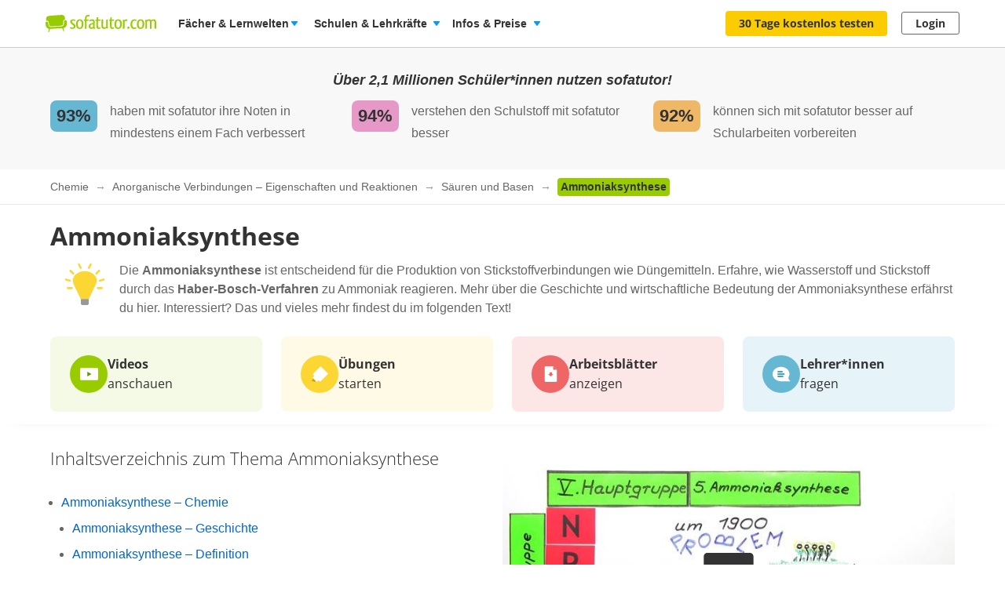

--- FILE ---
content_type: image/svg+xml
request_url: https://assets.production.cdn.sofatutor.net/assets/application/layouts/page_footer/flag_de-b8b6d0d9ba90eb9204b9eb1c818f8339ec7301810eb667ba67fd5a9b256249eb.svg
body_size: 204
content:
<svg viewBox="0 0 16 12" style="background-color:#fff" xmlns="http://www.w3.org/2000/svg" width="16" height="12"><path d="M0 0h16v4H0z"/><path fill="#fcbf17" d="M0 8h16v4H0z"/><path fill="#f60400" d="M0 4h16v4H0z"/><path opacity=".2" stroke="#fff" fill="none" d="M1 1h14v10H1z"/><path opacity=".251" stroke="#000" fill="none" d="M0 0h16v12H0z"/></svg>

--- FILE ---
content_type: image/svg+xml
request_url: https://assets.production.cdn.sofatutor.net/assets/application/layouts/feature_types/exercises_rounded.svg
body_size: 309
content:
<svg height="45" width="45" xmlns="http://www.w3.org/2000/svg"><g fill="none" fill-rule="evenodd"><circle cx="22.5" cy="22.5" fill="#f8f8f8" r="22.5"/><path d="M34.958 21.74L24.301 32.397a1.198 1.198 0 0 1-1.735 0l-9.005-8.922a1.198 1.198 0 0 1 0-1.735L24.218 11z" fill="#fcd939"/><path d="M16.783 25.87L11 31.655l4.957 1.652 3.304-3.305z" fill="#c9a100"/><path d="M18.435 33.306l4.131-4.13-6.61-4.958-3.304 3.305z" fill="#fcd939"/></g></svg>


--- FILE ---
content_type: image/svg+xml
request_url: https://assets.production.cdn.sofatutor.net/assets/application/welcome/play-button-dark-a4a38652c2663273862efd08fad43e9bce643ca55853d17f2149607945b63823.svg
body_size: 205
content:
<svg width="96" height="97" viewBox="0 0 96 97" xmlns="http://www.w3.org/2000/svg"><title>tutoring-play-button-hover</title><path d="M7.04 96.136c-3.84 0-7.04-3.2-7.04-7.04V7.176C0 3.336 3.2.136 7.04.136h81.6c4.16 0 7.36 3.2 7.36 7.04v81.6c0 4.16-3.2 7.36-7.04 7.36H7.04zm60.16-48.64l-28.8-21.76v43.52l28.8-21.76z" fill="#333" fill-rule="evenodd"/></svg>

--- FILE ---
content_type: application/javascript
request_url: https://assets.production.cdn.sofatutor.net/packs/js/packs_loader_helper-7d104066563ac9764dcbed4160edd955.js
body_size: 798
content:
var Packs;!function(){"use strict";var e={d:function(t,n){for(var o in n)e.o(n,o)&&!e.o(t,o)&&Object.defineProperty(t,o,{enumerable:!0,get:n[o]})},o:function(e,t){return Object.prototype.hasOwnProperty.call(e,t)},r:function(e){"undefined"!=typeof Symbol&&Symbol.toStringTag&&Object.defineProperty(e,Symbol.toStringTag,{value:"Module"}),Object.defineProperty(e,"__esModule",{value:!0})}},t={};function n(e,t){var n=arguments.length>2&&void 0!==arguments[2]?arguments[2]:null;if(!document.getElementById(e+"JS")){var o=document.createElement("script");o.src=t,o.id=e+"JS",n&&(o.onload=n),document.body.appendChild(o)}}function o(e,t){if(!document.getElementById(e+"CSS")){var n=document.createElement("link");n.href=t,n.id=e+"CSS",n.type="text/css",n.rel="stylesheet",document.body.appendChild(n)}}e.r(t),e.d(t,{loadJavascriptPack:function(){return n},loadStylesheetPack:function(){return o}}),(Packs=void 0===Packs?{}:Packs).packs_loader_helper=t}();

--- FILE ---
content_type: image/svg+xml
request_url: https://assets.production.cdn.sofatutor.net/assets/application/videos/visitors/blobby_all_advices-567a9e4a17c8209d405324b4cee0874d32f4d7e72928bfedb78b82373eb9b1c8.svg
body_size: 74074
content:
<svg xmlns="http://www.w3.org/2000/svg" xmlns:xlink="http://www.w3.org/1999/xlink" width="648" height="294" fill="none"><path fill="url(#a)" d="M.3 0h647.5v294H.3z"/><g filter="url(#b)"><path fill="#E6E8E5" d="M136.3 23.3a4 4 0 0 1 4-4h368.1a4 4 0 0 1 4 4v246.4h-376z"/><path stroke="#D4D3CB" d="M136.8 23.3a3.5 3.5 0 0 1 3.5-3.5h368.1a3.5 3.5 0 0 1 3.5 3.5v246H137z"/></g><path fill="url(#c)" d="M137 37.5h374.8v232.3H137z"/><path fill="#CCCEC9" fill-rule="evenodd" d="M152.2 28.4c0 1.2-.9 2.3-2 2.3s-2-1-2-2.3 1-2.3 2-2.3 2 1 2 2.3m-6.4 0c0 1.2-1 2.3-2 2.3q-1.8-.2-2-2.3.2-2.1 2-2.3c1 0 2 1 2 2.3m10.8 2.3q1.8-.2 2-2.3-.2-2.1-2-2.3c-1 0-2 1-2 2.3s1 2.3 2 2.3M502.1 26l.5-.6h3.9a.6.6 0 1 1 0 1.2h-3.9zm0 2.3.5-.6h3.9a.6.6 0 1 1 0 1.2h-3.9zm.5 1.7a.6.6 0 0 0 0 1.1h3.9a.6.6 0 1 0 0-1.1z" clip-rule="evenodd"/><path fill="#D4D3CB" d="M136.8 37.5H512v-.6H137z"/><g filter="url(#d)"><path fill="#333" fill-rule="evenodd" d="M349.6 260a11 11 0 0 0 11.1 11.2H556c6.4 0 11.1-4.8 11.1-11.1V135.3c0-6.4-4.7-11.1-11-11.1H360.6c-6.3 0-11 4.7-11 11z" clip-rule="evenodd"/><path stroke="#D4D3CB" stroke-width="2" d="M360.7 270.2c-5.8 0-10-4.4-10-10.1V135.3a10 10 0 0 1 10-10.1H556a10 10 0 0 1 10.1 10v124.9a10 10 0 0 1-10 10z"/></g><path fill="#333" fill-rule="evenodd" d="M351.6 143.2V260q0 3.9 2.6 6.6t6.6 2.6h195q4-.1 6.7-2.6 2.6-2.6 2.6-6.6V135.4q-.1-4-2.6-6.7a9 9 0 0 0-6.7-2.6h-195q-4 .1-6.6 2.6a9 9 0 0 0-2.6 6.6z" clip-rule="evenodd"/><path fill="#222" fill-rule="evenodd" d="M363.2 197.7a1.5 1.5 0 1 0-3.1 0 1.5 1.5 0 0 0 3 0m197.6 0a4.6 4.6 0 0 1-4.6 4.5 4.6 4.6 0 0 1-4.6-4.5 4.6 4.6 0 0 1 4.6-4.6 4.6 4.6 0 0 1 4.6 4.6m-10 0a5.4 5.4 0 1 0 10.8 0 5.4 5.4 0 0 0-10.8 0" clip-rule="evenodd"/><path fill="url(#e)" d="M372.3 141.7h172.3V232H372.3z"/><g clip-path="url(#f)"><path fill="#6E6E6E" fill-opacity=".9" d="M372.3 232.1h172.3v19.4H372.3z"/><g clip-path="url(#g)"><rect width="60.3" height="2.2" x="396" y="241.7" fill="#999" rx="1.1"/><rect width="17" height="3" fill="#9C0" rx="1.5" transform="matrix(1 0 0 -1 396 244)"/><circle cx="410.5" cy="242.6" r="2.5" fill="#fff"/></g><path fill="#fff" fill-rule="evenodd" d="M515 240.2a1 1 0 0 0-1 1v1.3a1 1 0 0 0 1 1h1.8l2.1 1.6v-6.5l-2.1 1.6zm7.4-.5-.3.3v3.7a.3.3 0 1 0 .6 0V240zm-1 .5-.3.3v2.7a.3.3 0 0 0 .5 0v-2.7zm-1.4.8a.3.3 0 0 1 .5 0v1.7a.3.3 0 0 1-.5 0zm-19.6 3v-4.3h1v1.6h1.7v-1.6h1v4.3h-1v-2h-1.8v2zm5.4-3.6v2.9h1a1 1 0 0 0 .9-.7l.1-.8q0-.7-.2-1t-.9-.4zm1.8-.6q.5.1.8.5l.3.7v.7q0 .9-.3 1.5-.4.8-1.5.8h-2v-4.3h2.7m20.5-1.2h2.1l-2.1 2.2zm7.5 0h-2.1l2.1 2.2zm-2.1 6.5h2.1v-2.2zm-5.4 0h2.1l-2.1-2.2zM383 247v-10l7 5z" clip-rule="evenodd"/></g><g clip-rule="evenodd" filter="url(#h)"><path fill="#E6E8E5" fill-rule="evenodd" d="M525 177.3v-3.8q0-.6.5-.8v-7c0-4.7 4-8.6 8.7-8.6h42.9c5 0 8.9 3.9 9 8.7v17.7l.2.2v8.7l-.2.3v79.6a9 9 0 0 1-9 8.7h-42.9a9 9 0 0 1-8.7-8.7V204l-.2-.3V195h.2v-2.3l-.2-.3v-8.7l.2-.2v-5.2q-.5-.3-.5-1"/><path stroke="#D4D3CB" stroke-width=".5" d="M525 177.3v-3.8q0-.6.5-.8v-7c0-4.7 4-8.6 8.7-8.6h42.9c5 0 8.9 3.9 9 8.7v17.7l.2.2v8.7l-.2.3v79.6a9 9 0 0 1-9 8.7h-42.9a9 9 0 0 1-8.7-8.7V204l-.2-.3V195h.2v-2.3l-.2-.3v-8.7l.2-.2v-5.2q-.5-.3-.5-1Z"/></g><path fill="#333" fill-rule="evenodd" d="M534.5 158.1H577a8 8 0 0 1 8 8v106a8 8 0 0 1-8 8h-42.6a8 8 0 0 1-8-8V166a8 8 0 0 1 8-8" clip-rule="evenodd"/><path fill="url(#i)" d="M529.3 167.6H582v101.9h-52.7z"/><g clip-path="url(#j)"><path fill="#333" d="M143.2 292c-38.6 0-70-3.3-70-7.5s31.4-7.5 70-7.5 70 3.3 70 7.5-31.4 7.6-70 7.6" opacity=".3"/><path fill="#F5D20C" d="M64.2 154a1.2 1.2 0 0 1 1-1.4 1.2 1.2 0 0 1 1.3 1 1.2 1.2 0 1 1-2.3.3"/><path fill="#F5D20C" d="m64.8 154-5.6.7s-.5-1-.5-1.4.8-1.2.8-1.2l5.5 1.3zm.9 0c5.1-.5 6.6-4.6 8-8.2.8-2.2 1.6-4.3 3-5.2q2.3-1.5 5.9.3a19 19 0 0 1 3.9 2.7l.1.1.5-.1v-.4l-.1-.1c-2-1.7-7-5.5-10.6-3.1-1.7 1-2.5 3.2-3.4 5.5-1.3 3.7-2.7 7.4-7.6 8q-.3 0-.2.3l.3.3z"/><path fill="#666E7A" d="m87.2 164.6 22.4-23.7-11.3-14L71 157.5z"/><path fill="#353535" d="m97 163.2 11.9-15.5-10-9.2q-.6-.5-1.1-.2c-6.9 3.3-13.8 15.4-12.8 17.4z"/><path fill="#5A616B" d="m98.3 127-.7-.5-26.9 30.2.2.7z"/><path fill="#4BC4AA" d="M166 135c-12-9.8-31-1.3-40.6 2.3a66 66 0 0 0-18.3 9c-13.1 10.5-16.5 29.1-16.3 46s2.9 34-1.9 50.2c-2.9 9.7-8.4 19-8.3 29 0 3.6 1 7.5 3.6 9.9q2.8 2.2 6.4 2.8c8 1.8 17 1.2 25.2 1.3 13.4.1 19.8-3.3 33.1-3.4 8.2 0 14.6 1.8 22.8 1.8 12.4 0 12 2.8 24.1-1.8 18-6.8 11.6-24 9.1-34-5.7-22.7-35.5-110.2-39-113"/><path fill="#4BC4AA" d="M82.5 241.3a19 19 0 0 1-7.1-5.5q-.5-.8-.6-1.5.3-1 1.3-1a5 5 0 0 1-2-4.7l.6-1.1q1-.7 2.2-.3c1.4.5 2.7 1.4 2.5-.8-.4-3.4-2.6-6.2-4.3-9.1-1.7-3-3-6.7-1.2-9.6 1.5-2.8 22.2-14.2 29.3-15.9 0 0 20 12.2 3.5 28l-16-1s15.4 33.3-8.2 22.5"/><path fill="#41AB95" d="M155.6 136.4c4.5-.7 10 6.2 11.8 10.1 3.8 7.7 6.7 15 9.8 24 6.9 20.2 9.4 26 16.4 50.9 2.7 9.7 9.4 28.5 10.3 38.6 2.7 28.6-41 12.3-34.6 14.5-15-5-23.7-.5-39.5 1.5-3.8.5-7.7 2-11.5 1.4-18-2.8-3-16.8-6.3-16.3-13 2-7.5 14.1-14.7 15.8-2 .5-4.3-1.2-6-2.6-2.5-2.1-3.3-5.6-3.4-8.8-.1-9.2 5.1-17.5 7.8-26.3 4.5-14.5 2-30 1.7-45.3-.2-15.2 3-32 15.3-41.3 5-3.8 11.1-6 17.1-8.2 9-3.2 25.8-8 25.8-8"/><path fill="#4BC4AA" d="M105.1 232s10.7-2.5-1 21-6.5.3-6.5.3S100 240 105 232m53.4-77.9c-2-3.8-2.3-7.5-.7-8.4 1.6-.8 4.5 1.5 6.5 5.3s2.3 7.6.7 8.4-4.5-1.5-6.5-5.3m-1 9.5c-.6-1-.7-2.3 0-2.7s1.8 0 2.5 1.1c.7 1 .7 2.3 0 2.7s-1.8 0-2.5-1.1m-8.7-14.7c-.8-2.2-.3-4.4 1-5 1.4-.4 3.1 1 4 3.2.7 2.2.2 4.4-1.1 4.9s-3.2-1-4-3.1m39.2 51.9c-.5.4-.2 1-.4 1.4l-.3.7-.3 1-.6 2.4q-.6 2.6-.2 5.2a5 5 0 0 0 2.7 4c2.3 1.1 5.2.8 7.6.3 2.2-.4 6.1-1.8 8-3 11.2-7.7 9.4-18.1 2.9-22.3-1-3-1.7-3.4-1.7-3.4a3 3 0 0 0-1.5-1c-1.8-.4-3.7.8-5 1.8l-3.2 2.8a38 38 0 0 0-3.7 4.4 2 2 0 0 0-.3 1.9l.3 1q-.1.8-.8 1.3-1.3.8-2.8 1.2z"/><path fill="#41AB95" d="M185.1 203s-11 21.3 14.1 11.5c4.3-1.7 9.7-5.5 10.9-10.2.8-3.3.7-7.3-1-10.2-1-2.7-3-2-3-2s-.9-4.2-2.1-5-4.7.8-5.8 1.7l-1 1q-.6.5-1.3.3-.6-.2-.8-.9l-.9-1.6c-1.6-3.2-4-3.5-5.2-2.4l-.5.7q-.5 1.3 0 2.4l.7 1c1.1 1.4 2.2 3.9 1.7 5.7l-.3 1.1q.2 1.3 1.1 2.2c-.4-.5-3.4 1.3-3.9 1.6-1.2.7-1.8 2-2.7 3.2"/><path fill="#7D4738" d="M137 188.5q0-1.5 1.2-1.7 1 .1 1.2 1.6-.1 1.4-1.1 1.6-1-.2-1.2-1.5m19 3.5q0-1.4 1.2-1.6 1 .1 1.2 1.6-.1 1.4-1.1 1.6-1-.1-1.2-1.6m-7.7 12.1q4.8 0 9.4-2.5a1 1 0 0 0 .3-1.1q-.4-.6-1.1-.3-9.6 5.2-20-1.4a1 1 0 0 0-1.1.2 1 1 0 0 0 .2 1.1q6.3 4 12.3 4"/><path fill="#41AB95" d="M84.3 242.8a19 19 0 0 1-7.1-5.6q-.5-.7-.6-1.5.3-1 1.3-1a5 5 0 0 1-2-4.7l.6-1q1-.7 2.2-.3c1.4.4 2.7 1.3 2.5-.9-.4-3.3-2.6-6.2-4.3-9-1.7-3-3-6.7-1.2-9.7 1.5-2.7 22.4-13.3 29.5-15 0 0 19.9 11.3 3.4 27.2l-16-1s15.3 33.3-8.3 22.5"/><path fill="#4BC4AA" d="M194.9 197.6q-1.1-.9-.9-2.4.3-1.2 1-2.2l1.5-1.5-3 2.2q-1.6 1.3-1.3 3.3.2.8.8 1.3 2 1.8 4.7 1.1 2.4-.7 4-2.9c-.1 0-4.8 3.3-6.8 1"/><path fill="#4BC4AA" d="M199.4 203.2q-1.1-.9-.9-2.4.3-1.2 1-2.2.9-.7 1.5-1.5l-3 2.2q-1.6 1.3-1.3 3.3.2.8.8 1.3c1.2 1.2 3 1.6 4.6 1.1q2.5-.7 4-2.9s-3.6 3.5-6.7 1"/><path fill="#1E5568" d="M148.2 219.9a3.4 3.4 0 0 1-3.4-3.4 3.4 3.4 0 0 1 3.4-3.4 3.4 3.4 0 0 1 3.4 3.4 3.4 3.4 0 0 1-3.4 3.4"/><path fill="#1E5568" d="M148.2 216.5s11.1-10.4 12.9-7.2c1.7 3.1 1.6 13.1-1.6 14.9s-11.3-7.7-11.3-7.7m0 0s-10.7-10.8-12.6-7.7c-1.8 3.1-2.1 13.1 1 15 3.2 1.9 11.6-7.3 11.6-7.3"/><path fill="#D0E6F8" d="m160.6 201.5-1-.1a10 10 0 0 1-3.8-1.4 10 10 0 0 1-2.9-2.6l-1.1-1.7q-1.6-3-1.3-6.9c.6-6.7 6-12 12.2-11.7l1.2.1a10 10 0 0 1 6.6 4l1.4 2.3q1.2 2.8 1 6.2c-.6 6.8-6.1 12-12.3 11.8" opacity=".3"/><path fill="url(#k)" d="M168.6 180.1 154 199l-1.6-1.4-1.4-1.1.4-.7 13.1-17.7a10 10 0 0 1 3.4 1.4z"/><path fill="url(#l)" d="m172.1 184.9-13.2 17-.7 1-3.1-2.5 14.3-19.3 1.4 1.3z"/><path fill="#CFD649" d="M158 201.6q1.2.4 2.6.5c6.5.2 12.2-5.3 12.8-12.3q.5-5.5-3-9.6-3-3.4-7.6-3.7c-6.5-.2-12.3 5.3-12.9 12.3q-.4 5.5 3 9.6a11 11 0 0 0 5 3.2m7-23.5q2.7.8 4.6 3c2 2.2 3 5.4 2.7 8.6-.6 6.4-5.8 11.4-11.6 11.2a10 10 0 0 1-6.9-3.3c-2-2.3-3-5.5-2.7-8.7.6-6.4 5.8-11.4 11.6-11.2q1.2 0 2.4.4"/><path fill="#D0E6F8" d="M137 198.8h-1a10 10 0 0 1-4-.8 10 10 0 0 1-3.2-2.2l-1.3-1.5q-2-2.8-2.2-6.6c-.3-6.7 4.4-12.7 10.6-13.3h1.1a10 10 0 0 1 3.5.7 11 11 0 0 1 5.2 4.5 13 13 0 0 1 1.8 6c.4 6.7-4.3 12.6-10.5 13.2" opacity=".3"/><path fill="url(#m)" d="m142 176.6-11.8 20.6-1.8-1.1-1.7-1 .4-.6 10.7-19.4a10 10 0 0 1 3.5 1z"/><path fill="url(#n)" d="m146.2 180.8-10.8 18.7-.6 1-3.4-2 11.6-21 1.6 1z"/><path fill="#CFD649" d="M133 199q2 .6 4 .4c6.5-.6 11.5-6.8 11.2-13.9q-.4-5.6-4.2-9-3.6-3-8.2-2.7c-6.4.6-11.4 6.8-11 13.9q.2 5.5 4.1 9 1.9 1.7 4.1 2.3m14-13.4c.3 6.4-4.2 12-10 12.6q-4.1.3-7.3-2.4-3.4-3.2-3.8-8.2c-.3-6.4 4.2-12 10-12.6q4.2-.3 7.3 2.4c2.3 2 3.6 5 3.8 8.2"/><path fill="#CFD649" d="M147 192s.8-1 1.7-.9q.8 0 1.4 1.2l1-.7q-1-1.5-2.3-1.6c-1.5-.2-2.7 1.2-2.7 1.2z"/></g><defs><linearGradient id="k" x1="155.1" x2="167.8" y1="194.3" y2="177.6" gradientUnits="userSpaceOnUse"><stop stop-color="#fff" stop-opacity="0"/><stop offset="1" stop-color="#63E2FF" stop-opacity=".3"/></linearGradient><linearGradient id="l" x1="159.2" x2="172.1" y1="198.2" y2="181.3" gradientUnits="userSpaceOnUse"><stop stop-color="#fff" stop-opacity="0"/><stop offset="1" stop-color="#63E2FF" stop-opacity=".3"/></linearGradient><linearGradient id="m" x1="130.5" x2="141" y1="192.4" y2="174.1" gradientUnits="userSpaceOnUse"><stop stop-color="#fff" stop-opacity="0"/><stop offset="1" stop-color="#63E2FF" stop-opacity=".3"/></linearGradient><linearGradient id="n" x1="135.2" x2="145.8" y1="195.7" y2="177.3" gradientUnits="userSpaceOnUse"><stop stop-color="#fff" stop-opacity="0"/><stop offset="1" stop-color="#63E2FF" stop-opacity=".3"/></linearGradient><pattern id="a" width="1" height="1" patternContentUnits="objectBoundingBox"><use xlink:href="#o" transform="scale(.00025 .00054)"/></pattern><pattern id="c" width="1" height="1" patternContentUnits="objectBoundingBox"><use xlink:href="#p" transform="scale(.00029 .00047)"/></pattern><pattern id="e" width="1" height="1" patternContentUnits="objectBoundingBox"><use xlink:href="#q" transform="scale(.00066 .00126)"/></pattern><pattern id="i" width="1" height="1" patternContentUnits="objectBoundingBox"><use xlink:href="#r" transform="scale(.00156 .00081)"/></pattern><image xlink:href="[data-uri]" id="o" width="4096" height="1850"/><image xlink:href="[data-uri]" id="p" width="3456" height="2960"/><image xlink:href="[data-uri]" id="q" width="1516" height="796"/><image xlink:href="[data-uri]" id="r" width="639" height="1230"/><clipPath id="f"><path fill="#fff" d="M372.3 232.1h172.3v19.4H372.3z"/></clipPath><clipPath id="g"><path fill="#fff" d="M396 240h60.3v5.5H396z"/></clipPath><clipPath id="j"><path fill="#fff" d="M213.1 126.5H58.3v166.7h154.8z"/></clipPath><filter id="b" width="392.1" height="266.4" x="129.3" y="14.3" color-interpolation-filters="sRGB" filterUnits="userSpaceOnUse"><feFlood flood-opacity="0" result="BackgroundImageFix"/><feColorMatrix in="SourceAlpha" result="hardAlpha" values="0 0 0 0 0 0 0 0 0 0 0 0 0 0 0 0 0 0 127 0"/><feOffset dx="1" dy="3"/><feGaussianBlur stdDeviation="4"/><feColorMatrix values="0 0 0 0 0 0 0 0 0 0 0 0 0 0 0 0 0 0 0.2 0"/><feBlend in2="BackgroundImageFix" result="effect1_dropShadow_454_4749"/><feBlend in="SourceGraphic" in2="effect1_dropShadow_454_4749" result="shape"/></filter><filter id="d" width="229.4" height="159" x="344.6" y="120.2" color-interpolation-filters="sRGB" filterUnits="userSpaceOnUse"><feFlood flood-opacity="0" result="BackgroundImageFix"/><feColorMatrix in="SourceAlpha" result="hardAlpha" values="0 0 0 0 0 0 0 0 0 0 0 0 0 0 0 0 0 0 127 0"/><feOffset dx="1" dy="2"/><feGaussianBlur stdDeviation="3"/><feColorMatrix values="0 0 0 0 0 0 0 0 0 0 0 0 0 0 0 0 0 0 0.2 0"/><feBlend in2="BackgroundImageFix" result="effect1_dropShadow_454_4749"/><feBlend in="SourceGraphic" in2="effect1_dropShadow_454_4749" result="shape"/></filter><filter id="h" width="69.8" height="132.5" x="521.8" y="154.8" color-interpolation-filters="sRGB" filterUnits="userSpaceOnUse"><feFlood flood-opacity="0" result="BackgroundImageFix"/><feColorMatrix in="SourceAlpha" result="hardAlpha" values="0 0 0 0 0 0 0 0 0 0 0 0 0 0 0 0 0 0 127 0"/><feOffset dx="1" dy="2"/><feGaussianBlur stdDeviation="2"/><feColorMatrix values="0 0 0 0 0 0 0 0 0 0 0 0 0 0 0 0 0 0 0.2 0"/><feBlend in2="BackgroundImageFix" result="effect1_dropShadow_454_4749"/><feBlend in="SourceGraphic" in2="effect1_dropShadow_454_4749" result="shape"/></filter></defs></svg>

--- FILE ---
content_type: text/javascript
request_url: https://assets.production.cdn.sofatutor.net/assets/application-d7ecba1e04a1c791af19683d450122d6215899c1af14f986d2d255f7a64e5e2a.js
body_size: 37962
content:
function initializeConsentPopup(){const e=$(".tracking-consent-popup");if(!e.data("consent-popup-initialized")&&e[0]&&!$.cookie("_sofatutor_consent")){e.data("consent-popup-initialized",!0);if(new Foundation.Reveal(e).open(),new Sofatutor.Classes.TrackingConsentPopup,e.hasClass("tracking-consent-popup--dach")){const t=e.closest(".reveal-overlay");t&&t.length&&t.scrollTop(80)}}}function onLoadConsent(){initializeConsentPopup(),$(document).on("turbo:load",initializeConsentPopup)}function initializeRegister(){function e(){$(".js-orderflow-code-field").keyup((function(){$(this).val().length>5&&$(".js-orderflow-send-code").attr("disabled",!1)}))}var t=$(".js-register-form");if(!t.data("register-initialized")){t.data("register-initialized",!0);var n=function(){var e=$(".js-register-form #user_email[data-check-email-url]");if(e[0]){var t=e.val().replace(/\s/g,""),n=e.data("check-email-url"),i=function(e){return/\S+@\S+\.\S+/.test(e)};i(String(t).toLowerCase())?$.get(n,{email:t}).done((function(){$(".js-form-error.email").hide(),$(".js-register-form .js-known-email").show()})).fail((function(){$(".js-register-form .js-known-email").hide()})):$(".js-register-form .js-known-email").hide()}};$(".js-register-form #user_email").on("blur input",$.throttle(500,(function(){n()}))),n(),$(".js-orderflow-add-code").click((function(t){$(".js-orderflow-add-code").hide(),$(".js-orderflow-code-form").show(),$(".js-orderflow-code-field").focus(),e(),t.preventDefault()})),$(document).on("click",".js-uncover-password",(function(){var e=$(".js-padlock #user_password");"password"==e.prop("type")?(e.prop("type","text"),$(this).find(".icon").toggleClass("icon--eye-closed icon--eye")):(e.prop("type","password"),$(this).find(".icon").toggleClass("icon--eye-closed icon--eye"))}))}}function onLoad(){initializeRegister(),$(document).on("turbo:load",initializeRegister)}!function(e,t){"function"==typeof define&&define.amd?define(t):"object"==typeof exports?module.exports=t(require,exports,module):e.ouibounce=t()}(this,(function(){return function(e,t){"use strict";function n(e,t){return void 0===e?t:e}function i(e){var t=24*e*60*60*1e3,n=new Date;return n.setTime(n.getTime()+t),"; expires="+n.toUTCString()}function s(){u()||(C.addEventListener("mouseleave",r),C.addEventListener("mouseenter",o),C.addEventListener("keydown",a))}function r(e){e.clientY>f||(k=setTimeout(h,v))}function o(){k&&(clearTimeout(k),k=null)}function a(e){T||e.metaKey&&76===e.keyCode&&(T=!0,k=setTimeout(h,v))}function c(e,t){return l()[e]===t}function l(){for(var e=document.cookie.split("; "),t={},n=e.length-1;n>=0;n--){var i=e[n].split("=");t[i[0]]=i[1]}return t}function u(){return c(S,"true")&&!m}function h(){u()||(e&&(e.style.display="block"),b(),d())}function d(e){var t=e||{};void 0!==t.cookieExpire&&(w=i(t.cookieExpire)),!0===t.sitewide&&(E=";path=/"),void 0!==t.cookieDomain&&(y=";domain="+t.cookieDomain),void 0!==t.cookieName&&(S=t.cookieName),document.cookie=S+"=true"+w+y+E,C.removeEventListener("mouseleave",r),C.removeEventListener("mouseenter",o),C.removeEventListener("keydown",a)}var p=t||{},m=p.aggressive||!1,f=n(p.sensitivity,20),g=n(p.timer,1e3),v=n(p.delay,0),b=p.callback||function(){},w=i(p.cookieExpire)||"",y=p.cookieDomain?";domain="+p.cookieDomain:"",S=p.cookieName?p.cookieName:"viewedOuibounceModal",E=!0===p.sitewide?";path=/":"",k=null,C=document.documentElement;setTimeout(s,g);var T=!1;return{fire:h,disable:d,isDisabled:u}}})),function(e,t){"object"==typeof exports&&"undefined"!=typeof module?t(exports):"function"==typeof define&&define.amd?define(["exports"],t):t((e="undefined"!=typeof globalThis?globalThis:e||self).Turbo={})}(this,(function(e){"use strict";function t(e){const t=e instanceof Element?e:e instanceof Node?e.parentElement:null,n=t?t.closest("input, button"):null;return"submit"==n?.type?n:null}function n(e){const n=t(e.target);n&&n.form&&Je.set(n.form,n)}function i(e){return"lazy"===e.toLowerCase()?Ye.lazy:Ye.eager}function s(e){if("false"==e.getAttribute("data-turbo-eval"))return e;{const t=document.createElement("script"),n=A();return n&&(t.nonce=n),t.textContent=e.textContent,t.async=!1,r(t,e),t}}function r(e,t){for(const{name:n,value:i}of t.attributes)e.setAttribute(n,i)}function o(e){const t=document.createElement("template");return t.innerHTML=e,t.content}function a(e,{target:t,cancelable:n,detail:i}={}){const s=new CustomEvent(e,{cancelable:n,bubbles:!0,composed:!0,detail:i});return t&&t.isConnected?t.dispatchEvent(s):document.documentElement.dispatchEvent(s),s}function c(e){e.preventDefault(),e.stopImmediatePropagation()}function l(){return"hidden"===document.visibilityState?h():u()}function u(){return new Promise((e=>requestAnimationFrame((()=>e()))))}function h(){return new Promise((e=>setTimeout((()=>e()),0)))}function d(){return Promise.resolve()}function p(e=""){return(new DOMParser).parseFromString(e,"text/html")}function m(e,...t){const n=f(e,t).replace(/^\n/,"").split("\n"),i=n[0].match(/^\s+/),s=i?i[0].length:0;return n.map((e=>e.slice(s))).join("\n")}function f(e,t){return e.reduce(((e,n,i)=>e+n+(null==t[i]?"":t[i])),"")}function g(){return Array.from({length:36}).map(((e,t)=>8==t||13==t||18==t||23==t?"-":14==t?"4":19==t?(Math.floor(4*Math.random())+8).toString(16):Math.floor(15*Math.random()).toString(16))).join("")}function v(e,...t){for(const n of t.map((t=>t?.getAttribute(e))))if("string"==typeof n)return n;return null}function b(e,...t){return t.some((t=>t&&t.hasAttribute(e)))}function w(...e){for(const t of e)"turbo-frame"==t.localName&&t.setAttribute("busy",""),t.setAttribute("aria-busy","true")}function y(...e){for(const t of e)"turbo-frame"==t.localName&&t.removeAttribute("busy"),t.removeAttribute("aria-busy")}function S(e,t=2e3){return new Promise((n=>{const i=()=>{e.removeEventListener("error",i),e.removeEventListener("load",i),n()};e.addEventListener("load",i,{once:!0}),e.addEventListener("error",i,{once:!0}),setTimeout(n,t)}))}function E(e){switch(e){case"replace":return history.replaceState;case"advance":case"restore":return history.pushState}}function k(e){return"advance"==e||"replace"==e||"restore"==e}function C(...e){const t=v("data-turbo-action",...e);return k(t)?t:null}function T(e){return document.querySelector(`meta[name="${e}"]`)}function $(e){const t=T(e);return t&&t.content}function A(){const e=T("csp-nonce");if(e){const{nonce:t,content:n}=e;return""==t?n:t}}function _(e,t){let n=T(e);return n||(n=document.createElement("meta"),n.setAttribute("name",e),document.head.appendChild(n)),n.setAttribute("content",t),n}function R(e,t){if(e instanceof Element)return e.closest(t)||R(e.assignedSlot||e.getRootNode()?.host,t)}function L(e){const t="[inert], :disabled, [hidden], details:not([open]), dialog:not([open])";return!!e&&null==e.closest(t)&&"function"==typeof e.focus}function P(e){return Array.from(e.querySelectorAll("[autofocus]")).find(L)}async function I(e,t){const n=t();e(),await u();return[n,t()]}function M(e){if("_blank"===e)return!1;if(e){for(const t of document.getElementsByName(e))if(t instanceof HTMLIFrameElement)return!1;return!0}return!0}function F(e){return R(e,"a[href]:not([target^=_]):not([download])")}function x(e){return q(e.getAttribute("href")||"")}function H(e,t){let n=null;return(...i)=>{const s=()=>e.apply(this,i);clearTimeout(n),n=setTimeout(s,t)}}function q(e){return new URL(e.toString(),document.baseURI)}function N(e){let t;return e.hash?e.hash.slice(1):(t=e.href.match(/#(.*)$/))?t[1]:void 0}function B(e,t){return q(t?.getAttribute("formaction")||e.getAttribute("action")||e.action)}function D(e){return(G(e).match(/\.[^.]*$/)||[])[0]||""}function O(e,t){const n=J(t);return e.href===q(n).href||e.href.startsWith(n)}function j(e,t){return O(e,t)&&!et.drive.unvisitableExtensions.has(D(e))}function V(e){const t=N(e);return null!=t?e.href.slice(0,-(t.length+1)):e.href}function W(e){return V(e)}function z(e,t){return q(e).href==q(t).href}function U(e){return e.pathname.split("/").slice(1)}function G(e){return U(e).slice(-1)[0]}function J(e){return Y(e.origin+e.pathname)}function Y(e){return e.endsWith("/")?e:e+"/"}function Q(e,t={}){const n=new Headers(t.headers||{}),i=g();return it.add(i),n.append("X-Turbo-Request-Id",i),st(e,{...t,headers:n})}function X(e){switch(e.toLowerCase()){case"get":return rt.get;case"post":return rt.post;case"put":return rt.put;case"patch":return rt.patch;case"delete":return rt.delete}}function K(e){switch(e.toLowerCase()){case ot.multipart:return ot.multipart;case ot.plain:return ot.plain;default:return ot.urlEncoded}}function Z(e){return X(e)==rt.get}function ee(e,t,n,i){const s=Array.from(n).length>0?new URLSearchParams(te(n)):e.searchParams;return Z(t)?[ne(e,s),null]:i==ot.urlEncoded?[e,s]:[e,n]}function te(e){const t=[];for(const[n,i]of e)i instanceof File||t.push([n,i]);return t}function ne(e,t){const n=new URLSearchParams(te(t));return e.search=n.toString(),e}function ie(e){for(const t of e.querySelectorAll("turbo-stream")){const e=document.importNode(t,!0);for(const t of e.templateElement.content.querySelectorAll("script"))t.replaceWith(s(t));t.replaceWith(e)}return e}function se(e,t){const n=new FormData(e),i=t?.getAttribute("name"),s=t?.getAttribute("value");return i&&n.append(i,s||""),n}function re(e){if(null!=e){const t=(document.cookie?document.cookie.split("; "):[]).find((t=>t.startsWith(e)));if(t){const e=t.split("=").slice(1).join("=");return e?decodeURIComponent(e):void 0}}}function oe(e){return 200==e.statusCode&&!e.redirected}function ae(e,t){const n="string"==typeof e.action?e.action:null;return t?.hasAttribute("formaction")?t.getAttribute("formaction")||"":e.getAttribute("action")||n||""}function ce(e,t){const n=q(e);return Z(t)&&(n.search=""),n}function le(e,t){return X((t?.getAttribute("formmethod")||e.getAttribute("method")||"").toLowerCase())||rt.get}function ue(e,t){return K(t?.getAttribute("formenctype")||e.enctype)}function he(e,t){return e.querySelector(`#${t}[data-turbo-permanent]`)}function de(e){return e.querySelectorAll("[id][data-turbo-permanent]")}function pe(e,t){return"dialog"!=(t?.getAttribute("formmethod")||e.getAttribute("method"))}function me(e,t){return M(t?.getAttribute("formtarget")||e.getAttribute("target"))}function fe(e){const t=document.createElement("meta");return t.setAttribute("name","turbo-permanent-placeholder"),t.setAttribute("content",e.id),t}function ge(e,t){return"end"==e||"start"==e||"center"==e||"nearest"==e?e:t}function ve(e,t){return"auto"==e||"smooth"==e?e:t}function be(e,t,{callbacks:n,...i}={}){$t.morph(e,t,{...i,callbacks:new At(n)})}function we(e,t){be(e,t.childNodes,{morphStyle:"innerHTML"})}function ye(e){return Ee(e)?"script":Ce(e)?"stylesheet":void 0}function Se(e){return"reload"==e.getAttribute("data-turbo-track")}function Ee(e){return"script"==e.localName}function ke(e){return"noscript"==e.localName}function Ce(e){const t=e.localName;return"style"==t||"link"==t&&"stylesheet"==e.getAttribute("rel")}function Te(e,t){return"meta"==e.localName&&e.getAttribute("name")==t}function $e(e){return e.hasAttribute("nonce")&&e.setAttribute("nonce",""),e}function Ae(e){return e>=200&&e<300}function _e(e){const t=de(document.documentElement),n={};for(const i of t){const{id:t}=i;for(const s of e.querySelectorAll("turbo-stream")){const e=he(s.templateElement.content,t);e&&(n[t]=[i,e])}}return n}async function Re(e,t){const n=`turbo-stream-autofocus-${g()}`,i=Pe(e.querySelectorAll("turbo-stream"));let s=null;i&&(s=i.id?i.id:n,i.id=s),t(),await l();if((null==document.activeElement||document.activeElement==document.body)&&s){const e=document.getElementById(s);L(e)&&e.focus(),e&&e.id==n&&e.removeAttribute("id")}}async function Le(e){const[t,n]=await I(e,(()=>document.activeElement)),i=t&&t.id;if(i){const e=document.getElementById(i);L(e)&&e!=n&&e.focus()}}function Pe(e){for(const t of e){const e=P(t.templateElement.content);if(e)return e}return null}function Ie(e){const t=e.detail?.fetchResponse;if(t instanceof tt)return t}function Me(e){return(e.contentType??"").startsWith(lt.contentType)}function Fe(e){return e instanceof Qe&&e.src&&"morph"===e.refresh&&!e.closest("[data-turbo-permanent]")}function xe(e){Object.defineProperties(e,hn)}function He(){dn.start()}function qe(e){dn.registerAdapter(e)}function Ne(e,t){dn.visit(e,t)}function Be(e){dn.connectStreamSource(e)}function De(e){dn.disconnectStreamSource(e)}function Oe(e){dn.renderStreamMessage(e)}function je(){console.warn("Please replace `Turbo.clearCache()` with `Turbo.cache.clear()`. The top-level function is deprecated and will be removed in a future version of Turbo.`"),dn.clearCache()}function Ve(e){console.warn("Please replace `Turbo.setProgressBarDelay(delay)` with `Turbo.config.drive.progressBarDelay = delay`. The top-level function is deprecated and will be removed in a future version of Turbo.`"),et.drive.progressBarDelay=e}function We(e){console.warn("Please replace `Turbo.setConfirmMethod(confirmMethod)` with `Turbo.config.forms.confirm = confirmMethod`. The top-level function is deprecated and will be removed in a future version of Turbo.`"),et.forms.confirm=e}function ze(e){console.warn("Please replace `Turbo.setFormMode(mode)` with `Turbo.config.forms.mode = mode`. The top-level function is deprecated and will be removed in a future version of Turbo.`"),et.forms.mode=e}function Ue(e){if(null!=e){const t=document.getElementById(e);if(t instanceof Qe)return t}}function Ge(e,t){if(e){const n=e.getAttribute("src");if(null!=n&&null!=t&&z(n,t))throw new Error(`Matching <turbo-frame id="${e.id}"> element has a source URL which references itself`);if(e.ownerDocument!==document&&(e=document.importNode(e,!0)),e instanceof Qe)return e.connectedCallback(),e.disconnectedCallback(),e}}!function(e){function t(e,t){e instanceof HTMLElement||n(TypeError,"parameter 1 is not of type 'HTMLElement'"),"submit"==e.type||n(TypeError,"The specified element is not a submit button"),e.form==t||n(DOMException,"The specified element is not owned by this form element","NotFoundError")}function n(e,t,n){throw new e("Failed to execute 'requestSubmit' on 'HTMLFormElement': "+t+".",n)}"function"!=typeof e.requestSubmit&&(e.requestSubmit=function(e){e?(t(e,this),e.click()):((e=document.createElement("input")).type="submit",e.hidden=!0,this.appendChild(e),e.click(),this.removeChild(e))})}(HTMLFormElement.prototype);const Je=new WeakMap;!function(){if("submitter"in Event.prototype)return;let e=window.Event.prototype;if("SubmitEvent"in window){const t=window.SubmitEvent.prototype;if(!/Apple Computer/.test(navigator.vendor)||"submitter"in t)return;e=t}addEventListener("click",n,!0),Object.defineProperty(e,"submitter",{get(){if("submit"==this.type&&this.target instanceof HTMLFormElement)return Je.get(this.target)}})}();const Ye={eager:"eager",lazy:"lazy"};class Qe extends HTMLElement{static delegateConstructor=void 0;loaded=Promise.resolve();static get observedAttributes(){return["disabled","loading","src"]}constructor(){super(),this.delegate=new Qe.delegateConstructor(this)}connectedCallback(){this.delegate.connect()}disconnectedCallback(){this.delegate.disconnect()}reload(){return this.delegate.sourceURLReloaded()}attributeChangedCallback(e){"loading"==e?this.delegate.loadingStyleChanged():"src"==e?this.delegate.sourceURLChanged():"disabled"==e&&this.delegate.disabledChanged()}get src(){return this.getAttribute("src")}set src(e){e?this.setAttribute("src",e):this.removeAttribute("src")}get refresh(){return this.getAttribute("refresh")}set refresh(e){e?this.setAttribute("refresh",e):this.removeAttribute("refresh")}get shouldReloadWithMorph(){return this.src&&"morph"===this.refresh}get loading(){return i(this.getAttribute("loading")||"")}set loading(e){e?this.setAttribute("loading",e):this.removeAttribute("loading")}get disabled(){return this.hasAttribute("disabled")}set disabled(e){e?this.setAttribute("disabled",""):this.removeAttribute("disabled")}get autoscroll(){return this.hasAttribute("autoscroll")}set autoscroll(e){e?this.setAttribute("autoscroll",""):this.removeAttribute("autoscroll")}get complete(){return!this.delegate.isLoading}get isActive(){return this.ownerDocument===document&&!this.isPreview}get isPreview(){return this.ownerDocument?.documentElement?.hasAttribute("data-turbo-preview")}}const Xe={enabled:!0,progressBarDelay:500,unvisitableExtensions:new Set([".7z",".aac",".apk",".avi",".bmp",".bz2",".css",".csv",".deb",".dmg",".doc",".docx",".exe",".gif",".gz",".heic",".heif",".ico",".iso",".jpeg",".jpg",".js",".json",".m4a",".mkv",".mov",".mp3",".mp4",".mpeg",".mpg",".msi",".ogg",".ogv",".pdf",".pkg",".png",".ppt",".pptx",".rar",".rtf",".svg",".tar",".tif",".tiff",".txt",".wav",".webm",".webp",".wma",".wmv",".xls",".xlsx",".xml",".zip"])},Ke={"aria-disabled":{beforeSubmit:e=>{e.setAttribute("aria-disabled","true"),e.addEventListener("click",c)},afterSubmit:e=>{e.removeAttribute("aria-disabled"),e.removeEventListener("click",c)}},disabled:{beforeSubmit:e=>e.disabled=!0,afterSubmit:e=>e.disabled=!1}};class Ze{#e=null;constructor(e){Object.assign(this,e)}get submitter(){return this.#e}set submitter(e){this.#e=Ke[e]||e}}const et={drive:Xe,forms:new Ze({mode:"on",submitter:"disabled"})};class tt{constructor(e){this.response=e}get succeeded(){return this.response.ok}get failed(){return!this.succeeded}get clientError(){return this.statusCode>=400&&this.statusCode<=499}get serverError(){return this.statusCode>=500&&this.statusCode<=599}get redirected(){return this.response.redirected}get location(){return q(this.response.url)}get isHTML(){return this.contentType&&this.contentType.match(/^(?:text\/([^\s;,]+\b)?html|application\/xhtml\+xml)\b/)}get statusCode(){return this.response.status}get contentType(){return this.header("Content-Type")}get responseText(){return this.response.clone().text()}get responseHTML(){return this.isHTML?this.response.clone().text():Promise.resolve(void 0)}header(e){return this.response.headers.get(e)}}class nt extends Set{constructor(e){super(),this.maxSize=e}add(e){if(this.size>=this.maxSize){const e=this.values().next().value;this.delete(e)}super.add(e)}}const it=new nt(20),st=window.fetch,rt={get:"get",post:"post",put:"put",patch:"patch",delete:"delete"},ot={urlEncoded:"application/x-www-form-urlencoded",multipart:"multipart/form-data",plain:"text/plain"};class at{abortController=new AbortController;#t=()=>{};constructor(e,t,n,i=new URLSearchParams,s=null,r=ot.urlEncoded){const[o,a]=ee(q(n),t,i,r);this.delegate=e,this.url=o,this.target=s,this.fetchOptions={credentials:"same-origin",redirect:"follow",method:t.toUpperCase(),headers:{...this.defaultHeaders},body:a,signal:this.abortSignal,referrer:this.delegate.referrer?.href},this.enctype=r}get method(){return this.fetchOptions.method}set method(e){const t=this.isSafe?this.url.searchParams:this.fetchOptions.body||new FormData,n=X(e)||rt.get;this.url.search="";const[i,s]=ee(this.url,n,t,this.enctype);this.url=i,this.fetchOptions.body=s,this.fetchOptions.method=n.toUpperCase()}get headers(){return this.fetchOptions.headers}set headers(e){this.fetchOptions.headers=e}get body(){return this.isSafe?this.url.searchParams:this.fetchOptions.body}set body(e){this.fetchOptions.body=e}get location(){return this.url}get params(){return this.url.searchParams}get entries(){return this.body?Array.from(this.body.entries()):[]}cancel(){this.abortController.abort()}async perform(){const{fetchOptions:e}=this;this.delegate.prepareRequest(this);const t=await this.#n(e);try{this.delegate.requestStarted(this),t.detail.fetchRequest?this.response=t.detail.fetchRequest.response:this.response=Q(this.url.href,e);const n=await this.response;return await this.receive(n)}catch(e){if("AbortError"!==e.name)throw this.#i(e)&&this.delegate.requestErrored(this,e),e}finally{this.delegate.requestFinished(this)}}async receive(e){const t=new tt(e);return a("turbo:before-fetch-response",{cancelable:!0,detail:{fetchResponse:t},target:this.target}).defaultPrevented?this.delegate.requestPreventedHandlingResponse(this,t):t.succeeded?this.delegate.requestSucceededWithResponse(this,t):this.delegate.requestFailedWithResponse(this,t),t}get defaultHeaders(){return{Accept:"text/html, application/xhtml+xml"}}get isSafe(){return Z(this.method)}get abortSignal(){return this.abortController.signal}acceptResponseType(e){this.headers.Accept=[e,this.headers.Accept].join(", ")}async#n(e){const t=new Promise((e=>this.#t=e)),n=a("turbo:before-fetch-request",{cancelable:!0,detail:{fetchOptions:e,url:this.url,resume:this.#t},target:this.target});return this.url=n.detail.url,n.defaultPrevented&&await t,n}#i(e){return!a("turbo:fetch-request-error",{target:this.target,cancelable:!0,detail:{request:this,error:e}}).defaultPrevented}}class ct{started=!1;constructor(e,t){this.delegate=e,this.element=t,this.intersectionObserver=new IntersectionObserver(this.intersect)}start(){this.started||(this.started=!0,this.intersectionObserver.observe(this.element))}stop(){this.started&&(this.started=!1,this.intersectionObserver.unobserve(this.element))}intersect=e=>{const t=e.slice(-1)[0];t?.isIntersecting&&this.delegate.elementAppearedInViewport(this.element)}}class lt{static contentType="text/vnd.turbo-stream.html";static wrap(e){return"string"==typeof e?new this(o(e)):e}constructor(e){this.fragment=ie(e)}}const ut=100;class ht{#s=null;#r=null;get(e){if(this.#r&&this.#r.url===e&&this.#r.expire>Date.now())return this.#r.request}setLater(e,t,n){this.clear(),this.#s=setTimeout((()=>{t.perform(),this.set(e,t,n),this.#s=null}),ut)}set(e,t,n){this.#r={url:e,request:t,expire:new Date((new Date).getTime()+n)}}clear(){this.#s&&clearTimeout(this.#s),this.#r=null}}const dt=1e4,pt=new ht,mt={initialized:"initialized",requesting:"requesting",waiting:"waiting",receiving:"receiving",stopping:"stopping",stopped:"stopped"};class ft{state=mt.initialized;static confirmMethod(e){return Promise.resolve(confirm(e))}constructor(e,t,n,i=!1){const s=le(t,n),r=ce(ae(t,n),s),o=se(t,n),a=ue(t,n);this.delegate=e,this.formElement=t,this.submitter=n,this.fetchRequest=new at(this,s,r,o,t,a),this.mustRedirect=i}get method(){return this.fetchRequest.method}set method(e){this.fetchRequest.method=e}get action(){return this.fetchRequest.url.toString()}set action(e){this.fetchRequest.url=q(e)}get body(){return this.fetchRequest.body}get enctype(){return this.fetchRequest.enctype}get isSafe(){return this.fetchRequest.isSafe}get location(){return this.fetchRequest.url}async start(){const{initialized:e,requesting:t}=mt,n=v("data-turbo-confirm",this.submitter,this.formElement);if("string"==typeof n){const e="function"==typeof et.forms.confirm?et.forms.confirm:ft.confirmMethod;if(!await e(n,this.formElement,this.submitter))return}if(this.state==e)return this.state=t,this.fetchRequest.perform()}stop(){const{stopping:e,stopped:t}=mt;if(this.state!=e&&this.state!=t)return this.state=e,this.fetchRequest.cancel(),!0}prepareRequest(e){if(!e.isSafe){const t=re($("csrf-param"))||$("csrf-token");t&&(e.headers["X-CSRF-Token"]=t)}this.requestAcceptsTurboStreamResponse(e)&&e.acceptResponseType(lt.contentType)}requestStarted(e){this.state=mt.waiting,this.submitter&&et.forms.submitter.beforeSubmit(this.submitter),this.setSubmitsWith(),w(this.formElement),a("turbo:submit-start",{target:this.formElement,detail:{formSubmission:this}}),this.delegate.formSubmissionStarted(this)}requestPreventedHandlingResponse(e,t){pt.clear(),this.result={success:t.succeeded,fetchResponse:t}}requestSucceededWithResponse(e,t){if(t.clientError||t.serverError)this.delegate.formSubmissionFailedWithResponse(this,t);else if(pt.clear(),this.requestMustRedirect(e)&&oe(t)){const e=new Error("Form responses must redirect to another location");this.delegate.formSubmissionErrored(this,e)}else this.state=mt.receiving,this.result={success:!0,fetchResponse:t},this.delegate.formSubmissionSucceededWithResponse(this,t)}requestFailedWithResponse(e,t){this.result={success:!1,fetchResponse:t},this.delegate.formSubmissionFailedWithResponse(this,t)}requestErrored(e,t){this.result={success:!1,error:t},this.delegate.formSubmissionErrored(this,t)}requestFinished(e){this.state=mt.stopped,this.submitter&&et.forms.submitter.afterSubmit(this.submitter),this.resetSubmitterText(),y(this.formElement),a("turbo:submit-end",{target:this.formElement,detail:{formSubmission:this,...this.result}}),this.delegate.formSubmissionFinished(this)}setSubmitsWith(){if(this.submitter&&this.submitsWith)if(this.submitter.matches("button"))this.originalSubmitText=this.submitter.innerHTML,this.submitter.innerHTML=this.submitsWith;else if(this.submitter.matches("input")){const e=this.submitter;this.originalSubmitText=e.value,e.value=this.submitsWith}}resetSubmitterText(){if(this.submitter&&this.originalSubmitText)if(this.submitter.matches("button"))this.submitter.innerHTML=this.originalSubmitText;else if(this.submitter.matches("input")){this.submitter.value=this.originalSubmitText}}requestMustRedirect(e){return!e.isSafe&&this.mustRedirect}requestAcceptsTurboStreamResponse(e){return!e.isSafe||b("data-turbo-stream",this.submitter,this.formElement)}get submitsWith(){return this.submitter?.getAttribute("data-turbo-submits-with")}}class gt{constructor(e){this.element=e}get activeElement(){return this.element.ownerDocument.activeElement}get children(){return[...this.element.children]}hasAnchor(e){return null!=this.getElementForAnchor(e)}getElementForAnchor(e){return e?this.element.querySelector(`[id='${e}'], a[name='${e}']`):null}get isConnected(){return this.element.isConnected}get firstAutofocusableElement(){return P(this.element)}get permanentElements(){return de(this.element)}getPermanentElementById(e){return he(this.element,e)}getPermanentElementMapForSnapshot(e){const t={};for(const n of this.permanentElements){const{id:i}=n,s=e.getPermanentElementById(i);s&&(t[i]=[n,s])}return t}}class vt{started=!1;constructor(e,t){this.delegate=e,this.eventTarget=t}start(){this.started||(this.eventTarget.addEventListener("submit",this.submitCaptured,!0),this.started=!0)}stop(){this.started&&(this.eventTarget.removeEventListener("submit",this.submitCaptured,!0),this.started=!1)}submitCaptured=()=>{this.eventTarget.removeEventListener("submit",this.submitBubbled,!1),this.eventTarget.addEventListener("submit",this.submitBubbled,!1)};submitBubbled=e=>{if(!e.defaultPrevented){const t=e.target instanceof HTMLFormElement?e.target:void 0,n=e.submitter||void 0;t&&pe(t,n)&&me(t,n)&&this.delegate.willSubmitForm(t,n)&&(e.preventDefault(),e.stopImmediatePropagation(),this.delegate.formSubmitted(t,n))}}}class bt{#o=()=>{};#a=()=>{};constructor(e,t){this.delegate=e,this.element=t}scrollToAnchor(e){const t=this.snapshot.getElementForAnchor(e);t?(this.scrollToElement(t),this.focusElement(t)):this.scrollToPosition({x:0,y:0})}scrollToAnchorFromLocation(e){this.scrollToAnchor(N(e))}scrollToElement(e){e.scrollIntoView()}focusElement(e){e instanceof HTMLElement&&(e.hasAttribute("tabindex")?e.focus():(e.setAttribute("tabindex","-1"),e.focus(),e.removeAttribute("tabindex")))}scrollToPosition({x:e,y:t}){this.scrollRoot.scrollTo(e,t)}scrollToTop(){this.scrollToPosition({x:0,y:0})}get scrollRoot(){return window}async render(e){const{isPreview:t,shouldRender:n,willRender:i,newSnapshot:s}=e,r=i;if(n)try{this.renderPromise=new Promise((e=>this.#o=e)),this.renderer=e,await this.prepareToRenderSnapshot(e);const n=new Promise((e=>this.#a=e)),i={resume:this.#a,render:this.renderer.renderElement,renderMethod:this.renderer.renderMethod};this.delegate.allowsImmediateRender(s,i)||await n,await this.renderSnapshot(e),this.delegate.viewRenderedSnapshot(s,t,this.renderer.renderMethod),this.delegate.preloadOnLoadLinksForView(this.element),this.finishRenderingSnapshot(e)}finally{delete this.renderer,this.#o(void 0),delete this.renderPromise}else r&&this.invalidate(e.reloadReason)}invalidate(e){this.delegate.viewInvalidated(e)}async prepareToRenderSnapshot(e){this.markAsPreview(e.isPreview),await e.prepareToRender()}markAsPreview(e){e?this.element.setAttribute("data-turbo-preview",""):this.element.removeAttribute("data-turbo-preview")}markVisitDirection(e){this.element.setAttribute("data-turbo-visit-direction",e)}unmarkVisitDirection(){this.element.removeAttribute("data-turbo-visit-direction")}async renderSnapshot(e){await e.render()}finishRenderingSnapshot(e){e.finishRendering()}}class wt extends bt{missing(){this.element.innerHTML='<strong class="turbo-frame-error">Content missing</strong>'}get snapshot(){return new gt(this.element)}}class yt{constructor(e,t){this.delegate=e,this.element=t}start(){this.element.addEventListener("click",this.clickBubbled),document.addEventListener("turbo:click",this.linkClicked),document.addEventListener("turbo:before-visit",this.willVisit)}stop(){this.element.removeEventListener("click",this.clickBubbled),document.removeEventListener("turbo:click",this.linkClicked),document.removeEventListener("turbo:before-visit",this.willVisit)}clickBubbled=e=>{this.clickEventIsSignificant(e)?this.clickEvent=e:delete this.clickEvent};linkClicked=e=>{this.clickEvent&&this.clickEventIsSignificant(e)&&this.delegate.shouldInterceptLinkClick(e.target,e.detail.url,e.detail.originalEvent)&&(this.clickEvent.preventDefault(),e.preventDefault(),this.delegate.linkClickIntercepted(e.target,e.detail.url,e.detail.originalEvent)),delete this.clickEvent};willVisit=()=>{delete this.clickEvent};clickEventIsSignificant(e){const t=e.composed?e.target?.parentElement:e.target,n=F(t)||t;return n instanceof Element&&n.closest("turbo-frame, html")==this.element}}class St{started=!1;constructor(e,t){this.delegate=e,this.eventTarget=t}start(){this.started||(this.eventTarget.addEventListener("click",this.clickCaptured,!0),this.started=!0)}stop(){this.started&&(this.eventTarget.removeEventListener("click",this.clickCaptured,!0),this.started=!1)}clickCaptured=()=>{this.eventTarget.removeEventListener("click",this.clickBubbled,!1),this.eventTarget.addEventListener("click",this.clickBubbled,!1)};clickBubbled=e=>{if(e instanceof MouseEvent&&this.clickEventIsSignificant(e)){const t=F(e.composedPath&&e.composedPath()[0]||e.target);if(t&&M(t.target)){const n=x(t);this.delegate.willFollowLinkToLocation(t,n,e)&&(e.preventDefault(),this.delegate.followedLinkToLocation(t,n))}}};clickEventIsSignificant(e){return!(e.target&&e.target.isContentEditable||e.defaultPrevented||e.which>1||e.altKey||e.ctrlKey||e.metaKey||e.shiftKey)}}class Et{constructor(e,t){this.delegate=e,this.linkInterceptor=new St(this,t)}start(){this.linkInterceptor.start()}stop(){this.linkInterceptor.stop()}canPrefetchRequestToLocation(e,t){return!1}prefetchAndCacheRequestToLocation(e,t){}willFollowLinkToLocation(e,t,n){return this.delegate.willSubmitFormLinkToLocation(e,t,n)&&(e.hasAttribute("data-turbo-method")||e.hasAttribute("data-turbo-stream"))}followedLinkToLocation(e,t){const n=document.createElement("form"),i="hidden";for(const[e,s]of t.searchParams)n.append(Object.assign(document.createElement("input"),{type:i,name:e,value:s}));const s=Object.assign(t,{search:""});n.setAttribute("data-turbo","true"),n.setAttribute("action",s.href),n.setAttribute("hidden","");const r=e.getAttribute("data-turbo-method");r&&n.setAttribute("method",r);const o=e.getAttribute("data-turbo-frame");o&&n.setAttribute("data-turbo-frame",o);const a=C(e);a&&n.setAttribute("data-turbo-action",a);const c=e.getAttribute("data-turbo-confirm");c&&n.setAttribute("data-turbo-confirm",c);e.hasAttribute("data-turbo-stream")&&n.setAttribute("data-turbo-stream",""),this.delegate.submittedFormLinkToLocation(e,t,n),document.body.appendChild(n),n.addEventListener("turbo:submit-end",(()=>n.remove()),{once:!0}),requestAnimationFrame((()=>n.requestSubmit()))}}class kt{static async preservingPermanentElements(e,t,n){const i=new this(e,t);i.enter(),await n(),i.leave()}constructor(e,t){this.delegate=e,this.permanentElementMap=t}enter(){for(const e in this.permanentElementMap){const[t,n]=this.permanentElementMap[e];this.delegate.enteringBardo(t,n),this.replaceNewPermanentElementWithPlaceholder(n)}}leave(){for(const e in this.permanentElementMap){const[t]=this.permanentElementMap[e];this.replaceCurrentPermanentElementWithClone(t),this.replacePlaceholderWithPermanentElement(t),this.delegate.leavingBardo(t)}}replaceNewPermanentElementWithPlaceholder(e){const t=fe(e);e.replaceWith(t)}replaceCurrentPermanentElementWithClone(e){const t=e.cloneNode(!0);e.replaceWith(t)}replacePlaceholderWithPermanentElement(e){const t=this.getPlaceholderById(e.id);t?.replaceWith(e)}getPlaceholderById(e){return this.placeholders.find((t=>t.content==e))}get placeholders(){return[...document.querySelectorAll("meta[name=turbo-permanent-placeholder][content]")]}}class Ct{#c=null;static renderElement(e,t){}constructor(e,t,n,i=!0){this.currentSnapshot=e,this.newSnapshot=t,this.isPreview=n,this.willRender=i,
this.renderElement=this.constructor.renderElement,this.promise=new Promise(((e,t)=>this.resolvingFunctions={resolve:e,reject:t}))}get shouldRender(){return!0}get shouldAutofocus(){return!0}get reloadReason(){}prepareToRender(){}render(){}finishRendering(){this.resolvingFunctions&&(this.resolvingFunctions.resolve(),delete this.resolvingFunctions)}async preservingPermanentElements(e){await kt.preservingPermanentElements(this,this.permanentElementMap,e)}focusFirstAutofocusableElement(){if(this.shouldAutofocus){const e=this.connectedSnapshot.firstAutofocusableElement;e&&e.focus()}}enteringBardo(e){this.#c||e.contains(this.currentSnapshot.activeElement)&&(this.#c=this.currentSnapshot.activeElement)}leavingBardo(e){e.contains(this.#c)&&this.#c instanceof HTMLElement&&(this.#c.focus(),this.#c=null)}get connectedSnapshot(){return this.newSnapshot.isConnected?this.newSnapshot:this.currentSnapshot}get currentElement(){return this.currentSnapshot.element}get newElement(){return this.newSnapshot.element}get permanentElementMap(){return this.currentSnapshot.getPermanentElementMapForSnapshot(this.newSnapshot)}get renderMethod(){return"replace"}}class Tt extends Ct{static renderElement(e,t){const n=document.createRange();n.selectNodeContents(e),n.deleteContents();const i=t,s=i.ownerDocument?.createRange();s&&(s.selectNodeContents(i),e.appendChild(s.extractContents()))}constructor(e,t,n,i,s,r=!0){super(t,n,i,s,r),this.delegate=e}get shouldRender(){return!0}async render(){await l(),this.preservingPermanentElements((()=>{this.loadFrameElement()})),this.scrollFrameIntoView(),await l(),this.focusFirstAutofocusableElement(),await l(),this.activateScriptElements()}loadFrameElement(){this.delegate.willRenderFrame(this.currentElement,this.newElement),this.renderElement(this.currentElement,this.newElement)}scrollFrameIntoView(){if(this.currentElement.autoscroll||this.newElement.autoscroll){const e=this.currentElement.firstElementChild,t=ge(this.currentElement.getAttribute("data-autoscroll-block"),"end"),n=ve(this.currentElement.getAttribute("data-autoscroll-behavior"),"auto");if(e)return e.scrollIntoView({block:t,behavior:n}),!0}return!1}activateScriptElements(){for(const e of this.newScriptElements){const t=s(e);e.replaceWith(t)}}get newScriptElements(){return this.currentElement.querySelectorAll("script")}}var $t=function(){function e(e,s,r={}){e=u(e);const o=h(s),c=l(e,o,r),d=n(c,(()=>i(c,e,o,(n=>"innerHTML"===n.morphStyle?(a(n,e,o),Array.from(e.childNodes)):t(n,e,o)))));return c.pantry.remove(),d}function t(e,t,n){const i=h(t);let s=Array.from(i.childNodes);const r=s.indexOf(t),o=s.length-(r+1);return a(e,i,n,t,t.nextSibling),s=Array.from(i.childNodes),s.slice(r,s.length-o)}function n(e,t){if(!e.config.restoreFocus)return t();let n=document.activeElement;if(!(n instanceof HTMLInputElement||n instanceof HTMLTextAreaElement))return t();const{id:i,selectionStart:s,selectionEnd:r}=n,o=t();return i&&i!==document.activeElement?.id&&(n=e.target.querySelector(`#${i}`),n?.focus()),n&&!n.selectionEnd&&r&&n.setSelectionRange(s,r),o}function i(e,t,n,i){if(e.head.block){const r=t.querySelector("head"),o=n.querySelector("head");if(r&&o){const t=s(r,o,e);return Promise.all(t).then((()=>{const t=Object.assign(e,{head:{block:!1,ignore:!0}});return i(t)}))}}return i(e)}function s(e,t,n){let i=[],s=[],r=[],o=[],a=new Map;for(const e of t.children)a.set(e.outerHTML,e);for(const t of e.children){let e=a.has(t.outerHTML),i=n.head.shouldReAppend(t),c=n.head.shouldPreserve(t);e||c?i?s.push(t):(a.delete(t.outerHTML),r.push(t)):"append"===n.head.style?i&&(s.push(t),o.push(t)):!1!==n.head.shouldRemove(t)&&s.push(t)}o.push(...a.values());let c=[];for(const t of o){let s=document.createRange().createContextualFragment(t.outerHTML).firstChild;if(!1!==n.callbacks.beforeNodeAdded(s)){if("href"in s&&s.href||"src"in s&&s.src){let e,t=new Promise((function(t){e=t}));s.addEventListener("load",(function(){e()})),c.push(t)}e.appendChild(s),n.callbacks.afterNodeAdded(s),i.push(s)}}for(const t of s)!1!==n.callbacks.beforeNodeRemoved(t)&&(e.removeChild(t),n.callbacks.afterNodeRemoved(t));return n.head.afterHeadMorphed(e,{added:i,kept:r,removed:s}),c}const r=()=>{},o={morphStyle:"outerHTML",callbacks:{beforeNodeAdded:r,afterNodeAdded:r,beforeNodeMorphed:r,afterNodeMorphed:r,beforeNodeRemoved:r,afterNodeRemoved:r,beforeAttributeUpdated:r},head:{style:"merge",shouldPreserve:e=>"true"===e.getAttribute("im-preserve"),shouldReAppend:e=>"true"===e.getAttribute("im-re-append"),shouldRemove:r,afterHeadMorphed:r},restoreFocus:!0},a=function(){function e(e,r,o,l=null,u=null){r instanceof HTMLTemplateElement&&o instanceof HTMLTemplateElement&&(r=r.content,o=o.content),l||=r.firstChild;for(const n of o.childNodes){if(l&&l!=u){const t=a(e,n,l,u);if(t){t!==l&&i(e,l,t),c(t,n,e),l=t.nextSibling;continue}}if(n instanceof Element&&e.persistentIds.has(n.id)){const t=s(r,n.id,l,e);c(t,n,e),l=t.nextSibling;continue}const o=t(r,n,l,e);o&&(l=o.nextSibling)}for(;l&&l!=u;){const t=l;l=l.nextSibling,n(e,t)}}function t(e,t,n,i){if(!1===i.callbacks.beforeNodeAdded(t))return null;if(i.idMap.has(t)){const s=document.createElement(t.tagName);return e.insertBefore(s,n),c(s,t,i),i.callbacks.afterNodeAdded(s),s}{const s=document.importNode(t,!0);return e.insertBefore(s,n),i.callbacks.afterNodeAdded(s),s}}function n(e,t){if(e.idMap.has(t))o(e.pantry,t,null);else{if(!1===e.callbacks.beforeNodeRemoved(t))return;t.parentNode?.removeChild(t),e.callbacks.afterNodeRemoved(t)}}function i(e,t,i){let s=t;for(;s&&s!==i;){let t=s;s=s.nextSibling,n(e,t)}return s}function s(e,t,n,i){const s=i.target.querySelector(`#${t}`)||i.pantry.querySelector(`#${t}`);return r(s,i),o(e,s,n),s}function r(e,t){const n=e.id;for(;e=e.parentNode;){let i=t.idMap.get(e);i&&(i.delete(n),i.size||t.idMap.delete(e))}}function o(e,t,n){if(e.moveBefore)try{e.moveBefore(t,n)}catch(i){e.insertBefore(t,n)}else e.insertBefore(t,n)}const a=function(){function e(e,i,s,r){let o=null,a=i.nextSibling,c=0,l=s;for(;l&&l!=r;){if(n(l,i)){if(t(e,l,i))return l;null===o&&(e.idMap.has(l)||(o=l))}if(null===o&&a&&n(l,a)&&(c++,a=a.nextSibling,c>=2&&(o=void 0)),l.contains(document.activeElement))break;l=l.nextSibling}return o||null}function t(e,t,n){let i=e.idMap.get(t),s=e.idMap.get(n);if(!s||!i)return!1;for(const e of i)if(s.has(e))return!0;return!1}function n(e,t){const n=e,i=t;return n.nodeType===i.nodeType&&n.tagName===i.tagName&&(!n.id||n.id===i.id)}return e}();return e}(),c=function(){function e(e,n,i){return i.ignoreActive&&e===document.activeElement?null:(!1===i.callbacks.beforeNodeMorphed(e,n)||(e instanceof HTMLHeadElement&&i.head.ignore||(e instanceof HTMLHeadElement&&"morph"!==i.head.style?s(e,n,i):(t(e,n,i),o(e,i)||a(i,e,n))),i.callbacks.afterNodeMorphed(e,n)),e)}function t(e,t,i){let s=t.nodeType;if(1===s){const s=e,a=t,c=s.attributes,l=a.attributes;for(const e of l)r(e.name,s,"update",i)||s.getAttribute(e.name)!==e.value&&s.setAttribute(e.name,e.value);for(let e=c.length-1;0<=e;e--){const t=c[e];if(t&&!a.hasAttribute(t.name)){if(r(t.name,s,"remove",i))continue;s.removeAttribute(t.name)}}o(s,i)||n(s,a,i)}8!==s&&3!==s||e.nodeValue!==t.nodeValue&&(e.nodeValue=t.nodeValue)}function n(e,t,n){if(e instanceof HTMLInputElement&&t instanceof HTMLInputElement&&"file"!==t.type){let s=t.value,o=e.value;i(e,t,"checked",n),i(e,t,"disabled",n),t.hasAttribute("value")?o!==s&&(r("value",e,"update",n)||(e.setAttribute("value",s),e.value=s)):r("value",e,"remove",n)||(e.value="",e.removeAttribute("value"))}else if(e instanceof HTMLOptionElement&&t instanceof HTMLOptionElement)i(e,t,"selected",n);else if(e instanceof HTMLTextAreaElement&&t instanceof HTMLTextAreaElement){let i=t.value,s=e.value;if(r("value",e,"update",n))return;i!==s&&(e.value=i),e.firstChild&&e.firstChild.nodeValue!==i&&(e.firstChild.nodeValue=i)}}function i(e,t,n,i){const s=t[n];if(s!==e[n]){const o=r(n,e,"update",i);o||(e[n]=t[n]),s?o||e.setAttribute(n,""):r(n,e,"remove",i)||e.removeAttribute(n)}}function r(e,t,n,i){return!("value"!==e||!i.ignoreActiveValue||t!==document.activeElement)||!1===i.callbacks.beforeAttributeUpdated(e,t,n)}function o(e,t){return!!t.ignoreActiveValue&&e===document.activeElement&&e!==document.body}return e}(),l=function(){function e(e,i,s){const{persistentIds:o,idMap:a}=r(e,i),c=t(s),l=c.morphStyle||"outerHTML";if(!["innerHTML","outerHTML"].includes(l))throw`Do not understand how to morph style ${l}`;return{target:e,newContent:i,config:c,morphStyle:l,ignoreActive:c.ignoreActive,ignoreActiveValue:c.ignoreActiveValue,restoreFocus:c.restoreFocus,idMap:a,persistentIds:o,pantry:n(),callbacks:c.callbacks,head:c.head}}function t(e){let t=Object.assign({},o);return Object.assign(t,e),t.callbacks=Object.assign({},o.callbacks,e.callbacks),t.head=Object.assign({},o.head,e.head),t}function n(){const e=document.createElement("div");return e.hidden=!0,document.body.insertAdjacentElement("afterend",e),e}function i(e){let t=Array.from(e.querySelectorAll("[id]"));return e.id&&t.push(e),t}function s(e,t,n,i){for(const s of i)if(t.has(s.id)){let t=s;for(;t;){let i=e.get(t);if(null==i&&(i=new Set,e.set(t,i)),i.add(s.id),t===n)break;t=t.parentElement}}}function r(e,t){const n=i(e),r=i(t),o=a(n,r);let c=new Map;s(c,o,e,n);return s(c,o,t.__idiomorphRoot||t,r),{persistentIds:o,idMap:c}}function a(e,t){let n=new Set,i=new Map;for(const{id:t,tagName:s}of e)i.has(t)?n.add(t):i.set(t,s);let s=new Set;for(const{id:e,tagName:r}of t)s.has(e)?n.add(e):i.get(e)===r&&s.add(e);for(const e of n)s.delete(e);return s}return e}(),{normalizeElement:u,normalizeParent:h}=function(){function e(e){return e instanceof Document?e.documentElement:e}function t(e){if(null==e)return document.createElement("div");if("string"==typeof e)return t(i(e));if(s.has(e))return e;if(e instanceof Node){if(e.parentNode)return n(e);{const t=document.createElement("div");return t.append(e),t}}{const t=document.createElement("div");for(const n of[...e])t.append(n);return t}}function n(e){return{childNodes:[e],querySelectorAll:t=>{const n=e.querySelectorAll(t);return e.matches(t)?[e,...n]:n},insertBefore:(t,n)=>e.parentNode.insertBefore(t,n),moveBefore:(t,n)=>e.parentNode.moveBefore(t,n),get __idiomorphRoot(){return e}}}function i(e){let t=new DOMParser,n=e.replace(/<svg(\s[^>]*>|>)([\s\S]*?)<\/svg>/gim,"");if(n.match(/<\/html>/)||n.match(/<\/head>/)||n.match(/<\/body>/)){let i=t.parseFromString(e,"text/html");if(n.match(/<\/html>/))return s.add(i),i;{let e=i.firstChild;return e&&s.add(e),e}}{let n=t.parseFromString("<body><template>"+e+"</template></body>","text/html").body.querySelector("template").content;return s.add(n),n}}const s=new WeakSet;return{normalizeElement:e,normalizeParent:t}}();return{morph:e,defaults:o}}();class At{#l;constructor({beforeNodeMorphed:e}={}){this.#l=e||(()=>!0)}beforeNodeAdded=e=>!(e.id&&e.hasAttribute("data-turbo-permanent")&&document.getElementById(e.id));beforeNodeMorphed=(e,t)=>{if(e instanceof Element){if(!e.hasAttribute("data-turbo-permanent")&&this.#l(e,t)){return!a("turbo:before-morph-element",{cancelable:!0,target:e,detail:{currentElement:e,newElement:t}}).defaultPrevented}return!1}};beforeAttributeUpdated=(e,t,n)=>!a("turbo:before-morph-attribute",{cancelable:!0,target:t,detail:{attributeName:e,mutationType:n}}).defaultPrevented;beforeNodeRemoved=e=>this.beforeNodeMorphed(e);afterNodeMorphed=(e,t)=>{e instanceof Element&&a("turbo:morph-element",{target:e,detail:{currentElement:e,newElement:t}})}}class _t extends Tt{static renderElement(e,t){a("turbo:before-frame-morph",{target:e,detail:{currentElement:e,newElement:t}}),we(e,t)}async preservingPermanentElements(e){return await e()}}class Rt{static animationDuration=300;static get defaultCSS(){return m`
      .turbo-progress-bar {
        position: fixed;
        display: block;
        top: 0;
        left: 0;
        height: 3px;
        background: #0076ff;
        z-index: 2147483647;
        transition:
          width ${Rt.animationDuration}ms ease-out,
          opacity ${Rt.animationDuration/2}ms ${Rt.animationDuration/2}ms ease-in;
        transform: translate3d(0, 0, 0);
      }
    `}hiding=!1;value=0;visible=!1;constructor(){this.stylesheetElement=this.createStylesheetElement(),this.progressElement=this.createProgressElement(),this.installStylesheetElement(),this.setValue(0)}show(){this.visible||(this.visible=!0,this.installProgressElement(),this.startTrickling())}hide(){this.visible&&!this.hiding&&(this.hiding=!0,this.fadeProgressElement((()=>{this.uninstallProgressElement(),this.stopTrickling(),this.visible=!1,this.hiding=!1})))}setValue(e){this.value=e,this.refresh()}installStylesheetElement(){document.head.insertBefore(this.stylesheetElement,document.head.firstChild)}installProgressElement(){this.progressElement.style.width="0",this.progressElement.style.opacity="1",document.documentElement.insertBefore(this.progressElement,document.body),this.refresh()}fadeProgressElement(e){this.progressElement.style.opacity="0",setTimeout(e,1.5*Rt.animationDuration)}uninstallProgressElement(){this.progressElement.parentNode&&document.documentElement.removeChild(this.progressElement)}startTrickling(){this.trickleInterval||(this.trickleInterval=window.setInterval(this.trickle,Rt.animationDuration))}stopTrickling(){window.clearInterval(this.trickleInterval),delete this.trickleInterval}trickle=()=>{this.setValue(this.value+Math.random()/100)};refresh(){requestAnimationFrame((()=>{this.progressElement.style.width=10+90*this.value+"%"}))}createStylesheetElement(){const e=document.createElement("style");e.type="text/css",e.textContent=Rt.defaultCSS;const t=A();return t&&(e.nonce=t),e}createProgressElement(){const e=document.createElement("div");return e.className="turbo-progress-bar",e}}class Lt extends gt{detailsByOuterHTML=this.children.filter((e=>!ke(e))).map((e=>$e(e))).reduce(((e,t)=>{const{outerHTML:n}=t,i=n in e?e[n]:{type:ye(t),tracked:Se(t),elements:[]};return{...e,[n]:{...i,elements:[...i.elements,t]}}}),{});get trackedElementSignature(){return Object.keys(this.detailsByOuterHTML).filter((e=>this.detailsByOuterHTML[e].tracked)).join("")}getScriptElementsNotInSnapshot(e){return this.getElementsMatchingTypeNotInSnapshot("script",e)}getStylesheetElementsNotInSnapshot(e){return this.getElementsMatchingTypeNotInSnapshot("stylesheet",e)}getElementsMatchingTypeNotInSnapshot(e,t){return Object.keys(this.detailsByOuterHTML).filter((e=>!(e in t.detailsByOuterHTML))).map((e=>this.detailsByOuterHTML[e])).filter((({type:t})=>t==e)).map((({elements:[e]})=>e))}get provisionalElements(){return Object.keys(this.detailsByOuterHTML).reduce(((e,t)=>{const{type:n,tracked:i,elements:s}=this.detailsByOuterHTML[t];return null!=n||i?s.length>1?[...e,...s.slice(1)]:e:[...e,...s]}),[])}getMetaValue(e){const t=this.findMetaElementByName(e);return t?t.getAttribute("content"):null}findMetaElementByName(e){return Object.keys(this.detailsByOuterHTML).reduce(((t,n)=>{const{elements:[i]}=this.detailsByOuterHTML[n];return Te(i,e)?i:t}),0)}}class Pt extends gt{static fromHTMLString(e=""){return this.fromDocument(p(e))}static fromElement(e){return this.fromDocument(e.ownerDocument)}static fromDocument({documentElement:e,body:t,head:n}){return new this(e,t,new Lt(n))}constructor(e,t,n){super(t),this.documentElement=e,this.headSnapshot=n}clone(){const e=this.element.cloneNode(!0),t=this.element.querySelectorAll("select"),n=e.querySelectorAll("select");for(const[e,i]of t.entries()){const t=n[e];for(const e of t.selectedOptions)e.selected=!1;for(const e of i.selectedOptions)t.options[e.index].selected=!0}for(const t of e.querySelectorAll('input[type="password"]'))t.value="";return new Pt(this.documentElement,e,this.headSnapshot)}get lang(){return this.documentElement.getAttribute("lang")}get headElement(){return this.headSnapshot.element}get rootLocation(){return q(this.getSetting("root")??"/")}get cacheControlValue(){return this.getSetting("cache-control")}get isPreviewable(){return"no-preview"!=this.cacheControlValue}get isCacheable(){return"no-cache"!=this.cacheControlValue}get isVisitable(){return"reload"!=this.getSetting("visit-control")}get prefersViewTransitions(){return"same-origin"===this.headSnapshot.getMetaValue("view-transition")}get shouldMorphPage(){return"morph"===this.getSetting("refresh-method")}get shouldPreserveScrollPosition(){return"preserve"===this.getSetting("refresh-scroll")}getSetting(e){return this.headSnapshot.getMetaValue(`turbo-${e}`)}}class It{#u=!1;#h=Promise.resolve();renderChange(e,t){return e&&this.viewTransitionsAvailable&&!this.#u?(this.#u=!0,this.#h=this.#h.then((async()=>{await document.startViewTransition(t).finished}))):this.#h=this.#h.then(t),this.#h}get viewTransitionsAvailable(){return document.startViewTransition}}const Mt={action:"advance",historyChanged:!1,visitCachedSnapshot:()=>{},willRender:!0,updateHistory:!0,shouldCacheSnapshot:!0,acceptsStreamResponse:!1},Ft={visitStart:"visitStart",requestStart:"requestStart",requestEnd:"requestEnd",visitEnd:"visitEnd"},xt={initialized:"initialized",started:"started",canceled:"canceled",failed:"failed",completed:"completed"},Ht={networkFailure:0,timeoutFailure:-1,contentTypeMismatch:-2},qt={advance:"forward",restore:"back",replace:"none"};class Nt{identifier=g();timingMetrics={};followedRedirect=!1;historyChanged=!1;scrolled=!1;shouldCacheSnapshot=!0;acceptsStreamResponse=!1;snapshotCached=!1;state=xt.initialized;viewTransitioner=new It;constructor(e,t,n,i={}){this.delegate=e,this.location=t,this.restorationIdentifier=n||g();const{action:s,historyChanged:r,referrer:o,snapshot:a,snapshotHTML:c,response:l,visitCachedSnapshot:u,willRender:h,updateHistory:d,shouldCacheSnapshot:p,acceptsStreamResponse:m,direction:f}={...Mt,...i};this.action=s,this.historyChanged=r,this.referrer=o,this.snapshot=a,this.snapshotHTML=c,this.response=l,this.isSamePage=this.delegate.locationWithActionIsSamePage(this.location,this.action),this.isPageRefresh=this.view.isPageRefresh(this),this.visitCachedSnapshot=u,this.willRender=h,this.updateHistory=d,this.scrolled=!h,this.shouldCacheSnapshot=p,this.acceptsStreamResponse=m,this.direction=f||qt[s]}get adapter(){return this.delegate.adapter}get view(){return this.delegate.view}get history(){return this.delegate.history}get restorationData(){return this.history.getRestorationDataForIdentifier(this.restorationIdentifier)}get silent(){return this.isSamePage}start(){this.state==xt.initialized&&(this.recordTimingMetric(Ft.visitStart),this.state=xt.started,this.adapter.visitStarted(this),this.delegate.visitStarted(this))}cancel(){this.state==xt.started&&(this.request&&this.request.cancel(),this.cancelRender(),this.state=xt.canceled)}complete(){this.state==xt.started&&(this.recordTimingMetric(Ft.visitEnd),this.adapter.visitCompleted(this),this.state=xt.completed,this.followRedirect(),this.followedRedirect||this.delegate.visitCompleted(this))}fail(){this.state==xt.started&&(this.state=xt.failed,this.adapter.visitFailed(this),this.delegate.visitCompleted(this))}changeHistory(){if(!this.historyChanged&&this.updateHistory){const e=E(this.location.href===this.referrer?.href?"replace":this.action);this.history.update(e,this.location,this.restorationIdentifier),this.historyChanged=!0}}issueRequest(){this.hasPreloadedResponse()?this.simulateRequest():this.shouldIssueRequest()&&!this.request&&(this.request=new at(this,rt.get,this.location),this.request.perform())}simulateRequest(){this.response&&(this.startRequest(),this.recordResponse(),this.finishRequest())}startRequest(){this.recordTimingMetric(Ft.requestStart),this.adapter.visitRequestStarted(this)}recordResponse(e=this.response){if(this.response=e,e){const{statusCode:t}=e;Ae(t)?this.adapter.visitRequestCompleted(this):this.adapter.visitRequestFailedWithStatusCode(this,t)}}finishRequest(){this.recordTimingMetric(Ft.requestEnd),this.adapter.visitRequestFinished(this)}loadResponse(){if(this.response){const{statusCode:e,responseHTML:t}=this.response;this.render((async()=>{if(this.shouldCacheSnapshot&&this.cacheSnapshot(),this.view.renderPromise&&await this.view.renderPromise,Ae(e)&&null!=t){const e=Pt.fromHTMLString(t);await this.renderPageSnapshot(e,!1),this.adapter.visitRendered(this),this.complete()}else await this.view.renderError(Pt.fromHTMLString(t),this),this.adapter.visitRendered(this),this.fail()}))}}getCachedSnapshot(){const e=this.view.getCachedSnapshotForLocation(this.location)||this.getPreloadedSnapshot();if(e&&(!N(this.location)||e.hasAnchor(N(this.location)))&&("restore"==this.action||e.isPreviewable))return e}getPreloadedSnapshot(){if(this.snapshotHTML)return Pt.fromHTMLString(this.snapshotHTML)}hasCachedSnapshot(){return null!=this.getCachedSnapshot()}loadCachedSnapshot(){const e=this.getCachedSnapshot();if(e){const t=this.shouldIssueRequest();this.render((async()=>{this.cacheSnapshot(),this.isSamePage||this.isPageRefresh?this.adapter.visitRendered(this):(this.view.renderPromise&&await this.view.renderPromise,await this.renderPageSnapshot(e,t),this.adapter.visitRendered(this),t||this.complete())}))}}followRedirect(){this.redirectedToLocation&&!this.followedRedirect&&this.response?.redirected&&(this.adapter.visitProposedToLocation(this.redirectedToLocation,{action:"replace",response:this.response,shouldCacheSnapshot:!1,willRender:!1}),this.followedRedirect=!0)}goToSamePageAnchor(){this.isSamePage&&this.render((async()=>{this.cacheSnapshot(),this.performScroll(),this.changeHistory(),this.adapter.visitRendered(this)}))}prepareRequest(e){this.acceptsStreamResponse&&e.acceptResponseType(lt.contentType)}requestStarted(){this.startRequest()}requestPreventedHandlingResponse(e,t){}async requestSucceededWithResponse(e,t){const n=await t.responseHTML,{redirected:i,statusCode:s}=t;null==n?this.recordResponse({statusCode:Ht.contentTypeMismatch,redirected:i}):(this.redirectedToLocation=t.redirected?t.location:void 0,this.recordResponse({statusCode:s,responseHTML:n,redirected:i}))}async requestFailedWithResponse(e,t){const n=await t.responseHTML,{redirected:i,statusCode:s}=t;null==n?this.recordResponse({statusCode:Ht.contentTypeMismatch,redirected:i}):this.recordResponse({statusCode:s,responseHTML:n,redirected:i})}requestErrored(e,t){this.recordResponse({statusCode:Ht.networkFailure,redirected:!1})}requestFinished(){this.finishRequest()}performScroll(){this.scrolled||this.view.forceReloaded||this.view.shouldPreserveScrollPosition(this)||("restore"==this.action?this.scrollToRestoredPosition()||this.scrollToAnchor()||this.view.scrollToTop():this.scrollToAnchor()||this.view.scrollToTop(),this.isSamePage&&this.delegate.visitScrolledToSamePageLocation(this.view.lastRenderedLocation,this.location),this.scrolled=!0)}scrollToRestoredPosition(){const{scrollPosition:e}=this.restorationData;if(e)return this.view.scrollToPosition(e),!0}scrollToAnchor(){const e=N(this.location);if(null!=e)return this.view.scrollToAnchor(e),!0}recordTimingMetric(e){this.timingMetrics[e]=(new Date).getTime()}getTimingMetrics(){return{...this.timingMetrics}}hasPreloadedResponse(){return"object"==typeof this.response}shouldIssueRequest(){return!this.isSamePage&&("restore"==this.action?!this.hasCachedSnapshot():this.willRender)}cacheSnapshot(){this.snapshotCached||(this.view.cacheSnapshot(this.snapshot).then((e=>e&&this.visitCachedSnapshot(e))),this.snapshotCached=!0)}async render(e){this.cancelRender(),await new Promise((e=>{this.frame="hidden"===document.visibilityState?setTimeout((()=>e()),0):requestAnimationFrame((()=>e()))})),await e(),delete this.frame}async renderPageSnapshot(e,t){await this.viewTransitioner.renderChange(this.view.shouldTransitionTo(e),(async()=>{await this.view.renderPage(e,t,this.willRender,this),this.performScroll()}))}cancelRender(){this.frame&&(cancelAnimationFrame(this.frame),delete this.frame)}}class Bt{progressBar=new Rt;constructor(e){this.session=e}visitProposedToLocation(e,t){j(e,this.navigator.rootLocation)?this.navigator.startVisit(e,t?.restorationIdentifier||g(),t):window.location.href=e.toString()}visitStarted(e){this.location=e.location,e.loadCachedSnapshot(),e.issueRequest(),e.goToSamePageAnchor()}visitRequestStarted(e){this.progressBar.setValue(0),e.hasCachedSnapshot()||"restore"!=e.action?this.showVisitProgressBarAfterDelay():this.showProgressBar()}visitRequestCompleted(e){e.loadResponse()}visitRequestFailedWithStatusCode(e,t){switch(t){case Ht.networkFailure:case Ht.timeoutFailure:case Ht.contentTypeMismatch:return this.reload({reason:"request_failed",context:{statusCode:t}});default:return e.loadResponse()}}visitRequestFinished(e){}visitCompleted(e){this.progressBar.setValue(1),this.hideVisitProgressBar()}pageInvalidated(e){this.reload(e)}visitFailed(e){this.progressBar.setValue(1),this.hideVisitProgressBar()}visitRendered(e){}linkPrefetchingIsEnabledForLocation(e){return!0}formSubmissionStarted(e){this.progressBar.setValue(0),this.showFormProgressBarAfterDelay()}formSubmissionFinished(e){this.progressBar.setValue(1),this.hideFormProgressBar()}showVisitProgressBarAfterDelay(){this.visitProgressBarTimeout=window.setTimeout(this.showProgressBar,this.session.progressBarDelay)}hideVisitProgressBar(){this.progressBar.hide(),null!=this.visitProgressBarTimeout&&(window.clearTimeout(this.visitProgressBarTimeout),delete this.visitProgressBarTimeout)}showFormProgressBarAfterDelay(){null==this.formProgressBarTimeout&&(this.formProgressBarTimeout=window.setTimeout(this.showProgressBar,this.session.progressBarDelay))}hideFormProgressBar(){this.progressBar.hide(),null!=this.formProgressBarTimeout&&(window.clearTimeout(this.formProgressBarTimeout),delete this.formProgressBarTimeout)}showProgressBar=()=>{this.progressBar.show()};reload(e){a("turbo:reload",{detail:e}),window.location.href=this.location?.toString()||window.location.href}get navigator(){return this.session.navigator}}class Dt{selector="[data-turbo-temporary]";deprecatedSelector="[data-turbo-cache=false]";started=!1;start(){this.started||(this.started=!0,addEventListener("turbo:before-cache",this.removeTemporaryElements,!1))}stop(){this.started&&(this.started=!1,removeEventListener("turbo:before-cache",this.removeTemporaryElements,!1))}removeTemporaryElements=()=>{for(const e of this.temporaryElements)e.remove()};get temporaryElements(){return[...document.querySelectorAll(this.selector),...this.temporaryElementsWithDeprecation]}get temporaryElementsWithDeprecation(){const e=document.querySelectorAll(this.deprecatedSelector);return e.length&&console.warn(`The ${this.deprecatedSelector} selector is deprecated and will be removed in a future version. Use ${this.selector} instead.`),[...e]}}class Ot{constructor(e,t){this.session=e,this.element=t,this.linkInterceptor=new yt(this,t),this.formSubmitObserver=new vt(this,t)}start(){this.linkInterceptor.start(),this.formSubmitObserver.start()}stop(){this.linkInterceptor.stop(),this.formSubmitObserver.stop()}shouldInterceptLinkClick(e,t,n){return this.#d(e)}linkClickIntercepted(e,t,n){const i=this.#p(e);i&&i.delegate.linkClickIntercepted(e,t,n)}willSubmitForm(e,t){return null==e.closest("turbo-frame")&&this.#m(e,t)&&this.#d(e,t)}formSubmitted(e,t){const n=this.#p(e,t);n&&n.delegate.formSubmitted(e,t)}#m(e,t){const n=B(e,t),i=this.element.ownerDocument.querySelector('meta[name="turbo-root"]'),s=q(i?.content??"/");return this.#d(e,t)&&j(n,s)}#d(e,t){if(e instanceof HTMLFormElement?this.session.submissionIsNavigatable(e,t):this.session.elementIsNavigatable(e)){const n=this.#p(e,t);return!!n&&n!=e.closest("turbo-frame")}return!1}#p(e,t){const n=t?.getAttribute("data-turbo-frame")||e.getAttribute("data-turbo-frame");if(n&&"_top"!=n){const e=this.element.querySelector(`#${n}:not([disabled])`);if(e instanceof Qe)return e}}}class jt{location;restorationIdentifier=g();restorationData={};started=!1;pageLoaded=!1;currentIndex=0;constructor(e){this.delegate=e}start(){this.started||(addEventListener("popstate",this.onPopState,!1),addEventListener("load",this.onPageLoad,!1),this.currentIndex=history.state?.turbo?.restorationIndex||0,this.started=!0,this.replace(new URL(window.location.href)))}stop(){this.started&&(removeEventListener("popstate",this.onPopState,!1),removeEventListener("load",this.onPageLoad,!1),this.started=!1)}push(e,t){this.update(history.pushState,e,t)}replace(e,t){this.update(history.replaceState,e,t)}update(e,t,n=g()){e===history.pushState&&++this.currentIndex;const i={turbo:{restorationIdentifier:n,restorationIndex:this.currentIndex}};e.call(history,i,"",t.href),this.location=t,this.restorationIdentifier=n}getRestorationDataForIdentifier(e){return this.restorationData[e]||{}}updateRestorationData(e){const{restorationIdentifier:t}=this,n=this.restorationData[t];this.restorationData[t]={...n,...e}}assumeControlOfScrollRestoration(){this.previousScrollRestoration||(this.previousScrollRestoration=history.scrollRestoration??"auto",history.scrollRestoration="manual")}relinquishControlOfScrollRestoration(){this.previousScrollRestoration&&(history.scrollRestoration=this.previousScrollRestoration,delete this.previousScrollRestoration)}onPopState=e=>{if(this.shouldHandlePopState()){const{turbo:t}=e.state||{};if(t){this.location=new URL(window.location.href);const{restorationIdentifier:e,restorationIndex:n}=t;this.restorationIdentifier=e;const i=n>this.currentIndex?"forward":"back";this.delegate.historyPoppedToLocationWithRestorationIdentifierAndDirection(this.location,e,i),this.currentIndex=n}}};onPageLoad=async()=>{await d(),this.pageLoaded=!0};shouldHandlePopState(){return this.pageIsLoaded()}pageIsLoaded(){return this.pageLoaded||"complete"==document.readyState}}class Vt{started=!1;#f=null;constructor(e,t){this.delegate=e,this.eventTarget=t}start(){this.started||("loading"===this.eventTarget.readyState?this.eventTarget.addEventListener("DOMContentLoaded",this.#g,{once:!0}):this.#g())}stop(){this.started&&(this.eventTarget.removeEventListener("mouseenter",this.#v,{capture:!0,passive:!0}),this.eventTarget.removeEventListener("mouseleave",this.#b,{capture:!0,passive:!0}),this.eventTarget.removeEventListener("turbo:before-fetch-request",this.#w,!0),this.started=!1)}#g=()=>{this.eventTarget.addEventListener("mouseenter",this.#v,{capture:!0,passive:!0}),this.eventTarget.addEventListener("mouseleave",this.#b,{capture:!0,passive:!0}),this.eventTarget.addEventListener("turbo:before-fetch-request",this.#w,!0),this.started=!0};#v=e=>{if("false"===$("turbo-prefetch"))return;const t=e.target;if(t.matches&&t.matches("a[href]:not([target^=_]):not([download])")&&this.#y(t)){const e=t,n=x(e);if(this.delegate.canPrefetchRequestToLocation(e,n)){this.#f=e;const i=new at(this,rt.get,n,new URLSearchParams,t);pt.setLater(n.toString(),i,this.#S)}}};#b=e=>{e.target===this.#f&&this.#E()};#E=()=>{pt.clear(),this.#f=null};#w=e=>{if("FORM"!==e.target.tagName&&"GET"===e.detail.fetchOptions.method){const t=pt.get(e.detail.url.toString());t&&(e.detail.fetchRequest=t),pt.clear()}};prepareRequest(e){const t=e.target;e.headers["X-Sec-Purpose"]="prefetch";const n=t.closest("turbo-frame"),i=t.getAttribute("data-turbo-frame")||n?.getAttribute("target")||n?.id;i&&"_top"!==i&&(e.headers["Turbo-Frame"]=i)}requestSucceededWithResponse(){}requestStarted(e){}requestErrored(e){}requestFinished(e){}requestPreventedHandlingResponse(e,t){}requestFailedWithResponse(e,t){}get#S(){return Number($("turbo-prefetch-cache-time"))||dt}#y(e){return!!e.getAttribute("href")&&(!Wt(e)&&(!zt(e)&&(!Ut(e)&&(!Gt(e)&&!Yt(e)))))}}const Wt=e=>e.origin!==document.location.origin||!["http:","https:"].includes(e.protocol)||e.hasAttribute("target"),zt=e=>e.pathname+e.search===document.location.pathname+document.location.search||e.href.startsWith("#"),Ut=e=>{if("false"===e.getAttribute("data-turbo-prefetch"))return!0;if("false"===e.getAttribute("data-turbo"))return!0;const t=R(e,"[data-turbo-prefetch]");return!(!t||"false"!==t.getAttribute("data-turbo-prefetch"))},Gt=e=>{const t=e.getAttribute("data-turbo-method");return!(!t||"get"===t.toLowerCase())||(!!Jt(e)||(!!e.hasAttribute("data-turbo-confirm")||!!e.hasAttribute("data-turbo-stream")))},Jt=e=>e.hasAttribute("data-remote")||e.hasAttribute("data-behavior")||e.hasAttribute("data-confirm")||e.hasAttribute("data-method"),Yt=e=>a("turbo:before-prefetch",{target:e,cancelable:!0}).defaultPrevented;class Qt{constructor(e){this.delegate=e}proposeVisit(e,t={}){this.delegate.allowsVisitingLocationWithAction(e,t.action)&&this.delegate.visitProposedToLocation(e,t)}startVisit(e,t,n={}){this.stop(),this.currentVisit=new Nt(this,q(e),t,{referrer:this.location,...n}),this.currentVisit.start()}submitForm(e,t){this.stop(),this.formSubmission=new ft(this,e,t,!0),this.formSubmission.start()}stop(){this.formSubmission&&(this.formSubmission.stop(),delete this.formSubmission),this.currentVisit&&(this.currentVisit.cancel(),delete this.currentVisit)}get adapter(){return this.delegate.adapter}get view(){return this.delegate.view}get rootLocation(){return this.view.snapshot.rootLocation}get history(){return this.delegate.history}formSubmissionStarted(e){"function"==typeof this.adapter.formSubmissionStarted&&this.adapter.formSubmissionStarted(e)}async formSubmissionSucceededWithResponse(e,t){if(e==this.formSubmission){const n=await t.responseHTML;if(n){const i=e.isSafe;i||this.view.clearSnapshotCache();const{statusCode:s,redirected:r}=t,o={action:this.#k(e,t),shouldCacheSnapshot:i,response:{statusCode:s,responseHTML:n,redirected:r}};this.proposeVisit(t.location,o)}}}async formSubmissionFailedWithResponse(e,t){const n=await t.responseHTML;if(n){const e=Pt.fromHTMLString(n);t.serverError?await this.view.renderError(e,this.currentVisit):await this.view.renderPage(e,!1,!0,this.currentVisit),e.shouldPreserveScrollPosition||this.view.scrollToTop(),this.view.clearSnapshotCache()}}formSubmissionErrored(e,t){console.error(t)}formSubmissionFinished(e){"function"==typeof this.adapter.formSubmissionFinished&&this.adapter.formSubmissionFinished(e)}linkPrefetchingIsEnabledForLocation(e){return"function"!=typeof this.adapter.linkPrefetchingIsEnabledForLocation||this.adapter.linkPrefetchingIsEnabledForLocation(e)}visitStarted(e){this.delegate.visitStarted(e)}visitCompleted(e){this.delegate.visitCompleted(e),delete this.currentVisit}locationWithActionIsSamePage(e,t){const n=N(e),i=N(this.view.lastRenderedLocation),s="restore"===t&&void 0===n;return"replace"!==t&&V(e)===V(this.view.lastRenderedLocation)&&(s||null!=n&&n!==i)}visitScrolledToSamePageLocation(e,t){this.delegate.visitScrolledToSamePageLocation(e,t)}get location(){return this.history.location}get restorationIdentifier(){return this.history.restorationIdentifier}#k(e,t){const{submitter:n,formElement:i}=e;return C(n,i)||this.#C(t)}#C(e){return e.redirected&&e.location.href===this.location?.href?"replace":"advance"}}const Xt={initial:0,loading:1,interactive:2,complete:3};class Kt{stage=Xt.initial;started=!1;constructor(e){this.delegate=e}start(){this.started||(this.stage==Xt.initial&&(this.stage=Xt.loading),document.addEventListener("readystatechange",this.interpretReadyState,!1),addEventListener("pagehide",this.pageWillUnload,!1),this.started=!0)}stop(){this.started&&(document.removeEventListener("readystatechange",this.interpretReadyState,!1),removeEventListener("pagehide",this.pageWillUnload,!1),this.started=!1)}interpretReadyState=()=>{const{readyState:e}=this;"interactive"==e?this.pageIsInteractive():"complete"==e&&this.pageIsComplete()};pageIsInteractive(){this.stage==Xt.loading&&(this.stage=Xt.interactive,this.delegate.pageBecameInteractive())}pageIsComplete(){this.pageIsInteractive(),this.stage==Xt.interactive&&(this.stage=Xt.complete,this.delegate.pageLoaded())}pageWillUnload=()=>{this.delegate.pageWillUnload()};get readyState(){return document.readyState}}class Zt{started=!1;constructor(e){this.delegate=e}start(){this.started||(addEventListener("scroll",this.onScroll,!1),this.onScroll(),this.started=!0)}stop(){this.started&&(removeEventListener("scroll",this.onScroll,!1),this.started=!1)}onScroll=()=>{this.updatePosition({x:window.pageXOffset,y:window.pageYOffset})};updatePosition(e){this.delegate.scrollPositionChanged(e)}}class en{render({fragment:e}){kt.preservingPermanentElements(this,_e(e),(()=>{Re(e,(()=>{Le((()=>{document.documentElement.appendChild(e)}))}))}))}enteringBardo(e,t){t.replaceWith(e.cloneNode(!0))}leavingBardo(){}}class tn{sources=new Set;#T=!1;constructor(e){this.delegate=e}start(){this.#T||(this.#T=!0,addEventListener("turbo:before-fetch-response",this.inspectFetchResponse,!1))}stop(){this.#T&&(this.#T=!1,removeEventListener("turbo:before-fetch-response",this.inspectFetchResponse,!1))}connectStreamSource(e){this.streamSourceIsConnected(e)||(this.sources.add(e),e.addEventListener("message",this.receiveMessageEvent,!1))}disconnectStreamSource(e){this.streamSourceIsConnected(e)&&(this.sources.delete(e),e.removeEventListener("message",this.receiveMessageEvent,!1))}streamSourceIsConnected(e){return this.sources.has(e)}inspectFetchResponse=e=>{const t=Ie(e);t&&Me(t)&&(e.preventDefault(),this.receiveMessageResponse(t))};receiveMessageEvent=e=>{this.#T&&"string"==typeof e.data&&this.receiveMessageHTML(e.data)};async receiveMessageResponse(e){const t=await e.responseHTML;t&&this.receiveMessageHTML(t)}receiveMessageHTML(e){this.delegate.receivedMessageFromStream(lt.wrap(e))}}class nn extends Ct{static renderElement(e,t){const{documentElement:n,body:i}=document;n.replaceChild(t,i)}async render(){this.replaceHeadAndBody(),this.activateScriptElements()}replaceHeadAndBody(){const{documentElement:e,head:t}=document;e.replaceChild(this.newHead,t),this.renderElement(this.currentElement,this.newElement)}activateScriptElements(){for(const e of this.scriptElements){const t=e.parentNode;if(t){const n=s(e);t.replaceChild(n,e)}}}get newHead(){return this.newSnapshot.headSnapshot.element}get scriptElements(){return document.documentElement.querySelectorAll("script")}}class sn extends Ct{static renderElement(e,t){document.body&&t instanceof HTMLBodyElement?document.body.replaceWith(t):document.documentElement.appendChild(t)}get shouldRender(){return this.newSnapshot.isVisitable&&this.trackedElementsAreIdentical}get reloadReason(){return this.newSnapshot.isVisitable?this.trackedElementsAreIdentical?void 0:{reason:"tracked_element_mismatch"}:{reason:"turbo_visit_control_is_reload"}}async prepareToRender(){this.#$(),await this.mergeHead()}async render(){this.willRender&&await this.replaceBody()}finishRendering(){super.finishRendering(),this.isPreview||this.focusFirstAutofocusableElement()}get currentHeadSnapshot(){return this.currentSnapshot.headSnapshot}get newHeadSnapshot(){return this.newSnapshot.headSnapshot}get newElement(){return this.newSnapshot.element}#$(){const{documentElement:e}=this.currentSnapshot,{lang:t}=this.newSnapshot;t?e.setAttribute("lang",t):e.removeAttribute("lang")}async mergeHead(){const e=this.mergeProvisionalElements(),t=this.copyNewHeadStylesheetElements();this.copyNewHeadScriptElements(),await e,await t,this.willRender&&this.removeUnusedDynamicStylesheetElements()}async replaceBody(){await this.preservingPermanentElements((async()=>{this.activateNewBody(),await this.assignNewBody()}))}get trackedElementsAreIdentical(){return this.currentHeadSnapshot.trackedElementSignature==this.newHeadSnapshot.trackedElementSignature}async copyNewHeadStylesheetElements(){const e=[];for(const t of this.newHeadStylesheetElements)e.push(S(t)),document.head.appendChild(t);await Promise.all(e)}copyNewHeadScriptElements(){for(const e of this.newHeadScriptElements)document.head.appendChild(s(e))}removeUnusedDynamicStylesheetElements(){for(const e of this.unusedDynamicStylesheetElements)document.head.removeChild(e)}async mergeProvisionalElements(){const e=[...this.newHeadProvisionalElements];for(const t of this.currentHeadProvisionalElements)this.isCurrentElementInElementList(t,e)||document.head.removeChild(t);for(const t of e)document.head.appendChild(t)}isCurrentElementInElementList(e,t){for(const[n,i]of t.entries()){if("TITLE"==e.tagName){if("TITLE"!=i.tagName)continue;if(e.innerHTML==i.innerHTML)return t.splice(n,1),!0}if(i.isEqualNode(e))return t.splice(n,1),!0}return!1}removeCurrentHeadProvisionalElements(){for(const e of this.currentHeadProvisionalElements)document.head.removeChild(e)}copyNewHeadProvisionalElements(){for(const e of this.newHeadProvisionalElements)document.head.appendChild(e)}activateNewBody(){document.adoptNode(this.newElement),this.activateNewBodyScriptElements()}activateNewBodyScriptElements(){for(const e of this.newBodyScriptElements){const t=s(e);e.replaceWith(t)}}async assignNewBody(){await this.renderElement(this.currentElement,this.newElement)}get unusedDynamicStylesheetElements(){return this.oldHeadStylesheetElements.filter((e=>"dynamic"===e.getAttribute("data-turbo-track")))}get oldHeadStylesheetElements(){return this.currentHeadSnapshot.getStylesheetElementsNotInSnapshot(this.newHeadSnapshot)}get newHeadStylesheetElements(){return this.newHeadSnapshot.getStylesheetElementsNotInSnapshot(this.currentHeadSnapshot)}get newHeadScriptElements(){return this.newHeadSnapshot.getScriptElementsNotInSnapshot(this.currentHeadSnapshot)}get currentHeadProvisionalElements(){return this.currentHeadSnapshot.provisionalElements}get newHeadProvisionalElements(){return this.newHeadSnapshot.provisionalElements}get newBodyScriptElements(){return this.newElement.querySelectorAll("script")}}class rn extends sn{static renderElement(e,t){be(e,t,{callbacks:{beforeNodeMorphed:e=>!Fe(e)}});for(const t of e.querySelectorAll("turbo-frame"))Fe(t)&&t.reload();a("turbo:morph",{detail:{currentElement:e,newElement:t}})}async preservingPermanentElements(e){return await e()}get renderMethod(){return"morph"}get shouldAutofocus(){return!1}}class on{keys=[];snapshots={};constructor(e){this.size=e}has(e){return W(e)in this.snapshots}get(e){if(this.has(e)){const t=this.read(e);return this.touch(e),t}}put(e,t){return this.write(e,t),this.touch(e),t}clear(){this.snapshots={}}read(e){return this.snapshots[W(e)]}write(e,t){this.snapshots[W(e)]=t}touch(e){const t=W(e),n=this.keys.indexOf(t);n>-1&&this.keys.splice(n,1),this.keys.unshift(t),this.trim()}trim(){for(const e of this.keys.splice(this.size))delete this.snapshots[e]}}class an extends bt{snapshotCache=new on(10);lastRenderedLocation=new URL(location.href);forceReloaded=!1;shouldTransitionTo(e){return this.snapshot.prefersViewTransitions&&e.prefersViewTransitions}renderPage(e,t=!1,n=!0,i){const s=new(this.isPageRefresh(i)&&this.snapshot.shouldMorphPage?rn:sn)(this.snapshot,e,t,n);return s.shouldRender?i?.changeHistory():this.forceReloaded=!0,this.render(s)}renderError(e,t){t?.changeHistory();const n=new nn(this.snapshot,e,!1);return this.render(n)}clearSnapshotCache(){this.snapshotCache.clear()}async cacheSnapshot(e=this.snapshot){if(e.isCacheable){this.delegate.viewWillCacheSnapshot();const{lastRenderedLocation:t}=this;await h();const n=e.clone();return this.snapshotCache.put(t,n),n}}getCachedSnapshotForLocation(e){return this.snapshotCache.get(e)}isPageRefresh(e){return!e||this.lastRenderedLocation.pathname===e.location.pathname&&"replace"===e.action}shouldPreserveScrollPosition(e){return this.isPageRefresh(e)&&this.snapshot.shouldPreserveScrollPosition}get snapshot(){return Pt.fromElement(this.element)}}class cn{selector="a[data-turbo-preload]";constructor(e,t){this.delegate=e,this.snapshotCache=t}start(){"loading"===document.readyState?document.addEventListener("DOMContentLoaded",this.#A):this.preloadOnLoadLinksForView(document.body)}stop(){document.removeEventListener("DOMContentLoaded",this.#A)}preloadOnLoadLinksForView(e){for(const t of e.querySelectorAll(this.selector))this.delegate.shouldPreloadLink(t)&&this.preloadURL(t)}async preloadURL(e){const t=new URL(e.href);if(this.snapshotCache.has(t))return;const n=new at(this,rt.get,t,new URLSearchParams,e);await n.perform()}prepareRequest(e){e.headers["X-Sec-Purpose"]="prefetch"}async requestSucceededWithResponse(e,t){try{const n=await t.responseHTML,i=Pt.fromHTMLString(n);this.snapshotCache.put(e.url,i)}catch(e){}}requestStarted(e){}requestErrored(e){}requestFinished(e){}requestPreventedHandlingResponse(e,t){}requestFailedWithResponse(e,t){}#A=()=>{this.preloadOnLoadLinksForView(document.body)}}class ln{constructor(e){this.session=e}clear(){this.session.clearCache()}resetCacheControl(){this.#_("")}exemptPageFromCache(){this.#_("no-cache")}exemptPageFromPreview(){this.#_("no-preview")}#_(e){_("turbo-cache-control",e)}}class un{navigator=new Qt(this);history=new jt(this);view=new an(this,document.documentElement);adapter=new Bt(this);pageObserver=new Kt(this);cacheObserver=new Dt;linkPrefetchObserver=new Vt(this,document);linkClickObserver=new St(this,window);formSubmitObserver=new vt(this,document);scrollObserver=new Zt(this);streamObserver=new tn(this);formLinkClickObserver=new Et(this,document.documentElement);frameRedirector=new Ot(this,document.documentElement);streamMessageRenderer=new en;cache=new ln(this)
;enabled=!0;started=!1;#R=150;constructor(e){this.recentRequests=e,this.preloader=new cn(this,this.view.snapshotCache),this.debouncedRefresh=this.refresh,this.pageRefreshDebouncePeriod=this.pageRefreshDebouncePeriod}start(){this.started||(this.pageObserver.start(),this.cacheObserver.start(),this.linkPrefetchObserver.start(),this.formLinkClickObserver.start(),this.linkClickObserver.start(),this.formSubmitObserver.start(),this.scrollObserver.start(),this.streamObserver.start(),this.frameRedirector.start(),this.history.start(),this.preloader.start(),this.started=!0,this.enabled=!0)}disable(){this.enabled=!1}stop(){this.started&&(this.pageObserver.stop(),this.cacheObserver.stop(),this.linkPrefetchObserver.stop(),this.formLinkClickObserver.stop(),this.linkClickObserver.stop(),this.formSubmitObserver.stop(),this.scrollObserver.stop(),this.streamObserver.stop(),this.frameRedirector.stop(),this.history.stop(),this.preloader.stop(),this.started=!1)}registerAdapter(e){this.adapter=e}visit(e,t={}){const n=t.frame?document.getElementById(t.frame):null;if(n instanceof Qe){const i=t.action||C(n);n.delegate.proposeVisitIfNavigatedWithAction(n,i),n.src=e.toString()}else this.navigator.proposeVisit(q(e),t)}refresh(e,t){const n=t&&this.recentRequests.has(t),i=e===document.baseURI;n||this.navigator.currentVisit||!i||this.visit(e,{action:"replace",shouldCacheSnapshot:!1})}connectStreamSource(e){this.streamObserver.connectStreamSource(e)}disconnectStreamSource(e){this.streamObserver.disconnectStreamSource(e)}renderStreamMessage(e){this.streamMessageRenderer.render(lt.wrap(e))}clearCache(){this.view.clearSnapshotCache()}setProgressBarDelay(e){console.warn("Please replace `session.setProgressBarDelay(delay)` with `session.progressBarDelay = delay`. The function is deprecated and will be removed in a future version of Turbo.`"),this.progressBarDelay=e}set progressBarDelay(e){et.drive.progressBarDelay=e}get progressBarDelay(){return et.drive.progressBarDelay}set drive(e){et.drive.enabled=e}get drive(){return et.drive.enabled}set formMode(e){et.forms.mode=e}get formMode(){return et.forms.mode}get location(){return this.history.location}get restorationIdentifier(){return this.history.restorationIdentifier}get pageRefreshDebouncePeriod(){return this.#R}set pageRefreshDebouncePeriod(e){this.refresh=H(this.debouncedRefresh.bind(this),e),this.#R=e}shouldPreloadLink(e){const t=e.hasAttribute("data-turbo-method"),n=e.hasAttribute("data-turbo-stream"),i=e.getAttribute("data-turbo-frame"),s="_top"==i?null:document.getElementById(i)||R(e,"turbo-frame:not([disabled])");if(t||n||s instanceof Qe)return!1;{const t=new URL(e.href);return this.elementIsNavigatable(e)&&j(t,this.snapshot.rootLocation)}}historyPoppedToLocationWithRestorationIdentifierAndDirection(e,t,n){this.enabled?this.navigator.startVisit(e,t,{action:"restore",historyChanged:!0,direction:n}):this.adapter.pageInvalidated({reason:"turbo_disabled"})}scrollPositionChanged(e){this.history.updateRestorationData({scrollPosition:e})}willSubmitFormLinkToLocation(e,t){return this.elementIsNavigatable(e)&&j(t,this.snapshot.rootLocation)}submittedFormLinkToLocation(){}canPrefetchRequestToLocation(e,t){return this.elementIsNavigatable(e)&&j(t,this.snapshot.rootLocation)&&this.navigator.linkPrefetchingIsEnabledForLocation(t)}willFollowLinkToLocation(e,t,n){return this.elementIsNavigatable(e)&&j(t,this.snapshot.rootLocation)&&this.applicationAllowsFollowingLinkToLocation(e,t,n)}followedLinkToLocation(e,t){const n=this.getActionForLink(e),i=e.hasAttribute("data-turbo-stream");this.visit(t.href,{action:n,acceptsStreamResponse:i})}allowsVisitingLocationWithAction(e,t){return this.locationWithActionIsSamePage(e,t)||this.applicationAllowsVisitingLocation(e)}visitProposedToLocation(e,t){xe(e),this.adapter.visitProposedToLocation(e,t)}visitStarted(e){e.acceptsStreamResponse||(w(document.documentElement),this.view.markVisitDirection(e.direction)),xe(e.location),e.silent||this.notifyApplicationAfterVisitingLocation(e.location,e.action)}visitCompleted(e){this.view.unmarkVisitDirection(),y(document.documentElement),this.notifyApplicationAfterPageLoad(e.getTimingMetrics())}locationWithActionIsSamePage(e,t){return this.navigator.locationWithActionIsSamePage(e,t)}visitScrolledToSamePageLocation(e,t){this.notifyApplicationAfterVisitingSamePageLocation(e,t)}willSubmitForm(e,t){const n=B(e,t);return this.submissionIsNavigatable(e,t)&&j(q(n),this.snapshot.rootLocation)}formSubmitted(e,t){this.navigator.submitForm(e,t)}pageBecameInteractive(){this.view.lastRenderedLocation=this.location,this.notifyApplicationAfterPageLoad()}pageLoaded(){this.history.assumeControlOfScrollRestoration()}pageWillUnload(){this.history.relinquishControlOfScrollRestoration()}receivedMessageFromStream(e){this.renderStreamMessage(e)}viewWillCacheSnapshot(){this.navigator.currentVisit?.silent||this.notifyApplicationBeforeCachingSnapshot()}allowsImmediateRender({element:e},t){const n=this.notifyApplicationBeforeRender(e,t),{defaultPrevented:i,detail:{render:s}}=n;return this.view.renderer&&s&&(this.view.renderer.renderElement=s),!i}viewRenderedSnapshot(e,t,n){this.view.lastRenderedLocation=this.history.location,this.notifyApplicationAfterRender(n)}preloadOnLoadLinksForView(e){this.preloader.preloadOnLoadLinksForView(e)}viewInvalidated(e){this.adapter.pageInvalidated(e)}frameLoaded(e){this.notifyApplicationAfterFrameLoad(e)}frameRendered(e,t){this.notifyApplicationAfterFrameRender(e,t)}applicationAllowsFollowingLinkToLocation(e,t,n){return!this.notifyApplicationAfterClickingLinkToLocation(e,t,n).defaultPrevented}applicationAllowsVisitingLocation(e){return!this.notifyApplicationBeforeVisitingLocation(e).defaultPrevented}notifyApplicationAfterClickingLinkToLocation(e,t,n){return a("turbo:click",{target:e,detail:{url:t.href,originalEvent:n},cancelable:!0})}notifyApplicationBeforeVisitingLocation(e){return a("turbo:before-visit",{detail:{url:e.href},cancelable:!0})}notifyApplicationAfterVisitingLocation(e,t){return a("turbo:visit",{detail:{url:e.href,action:t}})}notifyApplicationBeforeCachingSnapshot(){return a("turbo:before-cache")}notifyApplicationBeforeRender(e,t){return a("turbo:before-render",{detail:{newBody:e,...t},cancelable:!0})}notifyApplicationAfterRender(e){return a("turbo:render",{detail:{renderMethod:e}})}notifyApplicationAfterPageLoad(e={}){return a("turbo:load",{detail:{url:this.location.href,timing:e}})}notifyApplicationAfterVisitingSamePageLocation(e,t){dispatchEvent(new HashChangeEvent("hashchange",{oldURL:e.toString(),newURL:t.toString()}))}notifyApplicationAfterFrameLoad(e){return a("turbo:frame-load",{target:e})}notifyApplicationAfterFrameRender(e,t){return a("turbo:frame-render",{detail:{fetchResponse:e},target:t,cancelable:!0})}submissionIsNavigatable(e,t){if("off"==et.forms.mode)return!1;{const n=!t||this.elementIsNavigatable(t);return"optin"==et.forms.mode?n&&null!=e.closest('[data-turbo="true"]'):n&&this.elementIsNavigatable(e)}}elementIsNavigatable(e){const t=R(e,"[data-turbo]"),n=R(e,"turbo-frame");return et.drive.enabled||n?!t||"false"!=t.getAttribute("data-turbo"):!!t&&"true"==t.getAttribute("data-turbo")}getActionForLink(e){return C(e)||"advance"}get snapshot(){return this.view.snapshot}}const hn={absoluteURL:{get(){return this.toString()}}},dn=new un(it),{cache:pn,navigator:mn}=dn;var fn=Object.freeze({__proto__:null,navigator:mn,session:dn,cache:pn,PageRenderer:sn,PageSnapshot:Pt,FrameRenderer:Tt,fetch:Q,config:et,start:He,registerAdapter:qe,visit:Ne,connectStreamSource:Be,disconnectStreamSource:De,renderStreamMessage:Oe,clearCache:je,setProgressBarDelay:Ve,setConfirmMethod:We,setFormMode:ze});class gn extends Error{}class vn{fetchResponseLoaded=()=>Promise.resolve();#L=null;#P=()=>{};#I=!1;#M=!1;#F=new Set;#x=!1;action=null;constructor(e){this.element=e,this.view=new wt(this,this.element),this.appearanceObserver=new ct(this,this.element),this.formLinkClickObserver=new Et(this,this.element),this.linkInterceptor=new yt(this,this.element),this.restorationIdentifier=g(),this.formSubmitObserver=new vt(this,this.element)}connect(){this.#I||(this.#I=!0,this.loadingStyle==Ye.lazy?this.appearanceObserver.start():this.#H(),this.formLinkClickObserver.start(),this.linkInterceptor.start(),this.formSubmitObserver.start())}disconnect(){this.#I&&(this.#I=!1,this.appearanceObserver.stop(),this.formLinkClickObserver.stop(),this.linkInterceptor.stop(),this.formSubmitObserver.stop())}disabledChanged(){this.loadingStyle==Ye.eager&&this.#H()}sourceURLChanged(){this.#q("src")||(this.element.isConnected&&(this.complete=!1),(this.loadingStyle==Ye.eager||this.#M)&&this.#H())}sourceURLReloaded(){const{refresh:e,src:t}=this.element;return this.#x=t&&"morph"===e,this.element.removeAttribute("complete"),this.element.src=null,this.element.src=t,this.element.loaded}loadingStyleChanged(){this.loadingStyle==Ye.lazy?this.appearanceObserver.start():(this.appearanceObserver.stop(),this.#H())}async#H(){this.enabled&&this.isActive&&!this.complete&&this.sourceURL&&(this.element.loaded=this.#N(q(this.sourceURL)),this.appearanceObserver.stop(),await this.element.loaded,this.#M=!0)}async loadResponse(e){(e.redirected||e.succeeded&&e.isHTML)&&(this.sourceURL=e.response.url);try{const t=await e.responseHTML;if(t){const n=p(t);Pt.fromDocument(n).isVisitable?await this.#B(e,n):await this.#D(e)}}finally{this.#x=!1,this.fetchResponseLoaded=()=>Promise.resolve()}}elementAppearedInViewport(e){this.proposeVisitIfNavigatedWithAction(e,C(e)),this.#H()}willSubmitFormLinkToLocation(e){return this.#O(e)}submittedFormLinkToLocation(e,t,n){const i=this.#p(e);i&&n.setAttribute("data-turbo-frame",i.id)}shouldInterceptLinkClick(e,t,n){return this.#O(e)}linkClickIntercepted(e,t){this.#j(e,t)}willSubmitForm(e,t){return e.closest("turbo-frame")==this.element&&this.#O(e,t)}formSubmitted(e,t){this.formSubmission&&this.formSubmission.stop(),this.formSubmission=new ft(this,e,t);const{fetchRequest:n}=this.formSubmission;this.prepareRequest(n),this.formSubmission.start()}prepareRequest(e){e.headers["Turbo-Frame"]=this.id,this.currentNavigationElement?.hasAttribute("data-turbo-stream")&&e.acceptResponseType(lt.contentType)}requestStarted(e){w(this.element)}requestPreventedHandlingResponse(e,t){this.#P()}async requestSucceededWithResponse(e,t){await this.loadResponse(t),this.#P()}async requestFailedWithResponse(e,t){await this.loadResponse(t),this.#P()}requestErrored(e,t){console.error(t),this.#P()}requestFinished(e){y(this.element)}formSubmissionStarted({formElement:e}){w(e,this.#p(e))}formSubmissionSucceededWithResponse(e,t){const n=this.#p(e.formElement,e.submitter);n.delegate.proposeVisitIfNavigatedWithAction(n,C(e.submitter,e.formElement,n)),n.delegate.loadResponse(t),e.isSafe||dn.clearCache()}formSubmissionFailedWithResponse(e,t){this.element.delegate.loadResponse(t),dn.clearCache()}formSubmissionErrored(e,t){console.error(t)}formSubmissionFinished({formElement:e}){y(e,this.#p(e))}allowsImmediateRender({element:e},t){const n=a("turbo:before-frame-render",{target:this.element,detail:{newFrame:e,...t},cancelable:!0}),{defaultPrevented:i,detail:{render:s}}=n;return this.view.renderer&&s&&(this.view.renderer.renderElement=s),!i}viewRenderedSnapshot(e,t,n){}preloadOnLoadLinksForView(e){dn.preloadOnLoadLinksForView(e)}viewInvalidated(){}willRenderFrame(e,t){this.previousFrameElement=e.cloneNode(!0)}visitCachedSnapshot=({element:e})=>{const t=e.querySelector("#"+this.element.id);t&&this.previousFrameElement&&t.replaceChildren(...this.previousFrameElement.children),delete this.previousFrameElement};async#B(e,t){const n=await this.extractForeignFrameElement(t.body),i=this.#x?_t:Tt;if(n){const t=new gt(n),s=new i(this,this.view.snapshot,t,!1,!1);this.view.renderPromise&&await this.view.renderPromise,this.changeHistory(),await this.view.render(s),this.complete=!0,dn.frameRendered(e,this.element),dn.frameLoaded(this.element),await this.fetchResponseLoaded(e)}else this.#V(e)&&this.#W(e)}async#N(e){const t=new at(this,rt.get,e,new URLSearchParams,this.element);return this.#L?.cancel(),this.#L=t,new Promise((e=>{this.#P=()=>{this.#P=()=>{},this.#L=null,e()},t.perform()}))}#j(e,t,n){const i=this.#p(e,n);i.delegate.proposeVisitIfNavigatedWithAction(i,C(n,e,i)),this.#z(e,(()=>{i.src=t}))}proposeVisitIfNavigatedWithAction(e,t=null){if(this.action=t,this.action){const t=Pt.fromElement(e).clone(),{visitCachedSnapshot:n}=e.delegate;e.delegate.fetchResponseLoaded=async i=>{if(e.src){const{statusCode:s,redirected:r}=i,o={response:{statusCode:s,redirected:r,responseHTML:await i.responseHTML},visitCachedSnapshot:n,willRender:!1,updateHistory:!1,restorationIdentifier:this.restorationIdentifier,snapshot:t};this.action&&(o.action=this.action),dn.visit(e.src,o)}}}}changeHistory(){if(this.action){const e=E(this.action);dn.history.update(e,q(this.element.src||""),this.restorationIdentifier)}}async#D(e){console.warn(`The response (${e.statusCode}) from <turbo-frame id="${this.element.id}"> is performing a full page visit due to turbo-visit-control.`),await this.#U(e.response)}#V(e){this.element.setAttribute("complete","");const t=e.response,n=async(e,t)=>{e instanceof Response?this.#U(e):dn.visit(e,t)};return!a("turbo:frame-missing",{target:this.element,detail:{response:t,visit:n},cancelable:!0}).defaultPrevented}#W(e){this.view.missing(),this.#G(e)}#G(e){const t=`The response (${e.statusCode}) did not contain the expected <turbo-frame id="${this.element.id}"> and will be ignored. To perform a full page visit instead, set turbo-visit-control to reload.`;throw new gn(t)}async#U(e){const t=new tt(e),n=await t.responseHTML,{location:i,redirected:s,statusCode:r}=t;return dn.visit(i,{response:{redirected:s,statusCode:r,responseHTML:n}})}#p(e,t){return Ue(v("data-turbo-frame",t,e)||this.element.getAttribute("target"))??this.element}async extractForeignFrameElement(e){let t;const n=CSS.escape(this.id);try{if(t=Ge(e.querySelector(`turbo-frame#${n}`),this.sourceURL),t)return t;if(t=Ge(e.querySelector(`turbo-frame[src][recurse~=${n}]`),this.sourceURL),t)return await t.loaded,await this.extractForeignFrameElement(t)}catch(e){return console.error(e),new Qe}return null}#J(e,t){return j(q(B(e,t)),this.rootLocation)}#O(e,t){const n=v("data-turbo-frame",t,e)||this.element.getAttribute("target");if(e instanceof HTMLFormElement&&!this.#J(e,t))return!1;if(!this.enabled||"_top"==n)return!1;if(n){const e=Ue(n);if(e)return!e.disabled}return!!dn.elementIsNavigatable(e)&&!(t&&!dn.elementIsNavigatable(t))}get id(){return this.element.id}get enabled(){return!this.element.disabled}get sourceURL(){if(this.element.src)return this.element.src}set sourceURL(e){this.#Y("src",(()=>{this.element.src=e??null}))}get loadingStyle(){return this.element.loading}get isLoading(){return void 0!==this.formSubmission||void 0!==this.#P()}get complete(){return this.element.hasAttribute("complete")}set complete(e){e?this.element.setAttribute("complete",""):this.element.removeAttribute("complete")}get isActive(){return this.element.isActive&&this.#I}get rootLocation(){const e=this.element.ownerDocument.querySelector('meta[name="turbo-root"]');return q(e?.content??"/")}#q(e){return this.#F.has(e)}#Y(e,t){this.#F.add(e),t(),this.#F.delete(e)}#z(e,t){this.currentNavigationElement=e,t(),delete this.currentNavigationElement}}const bn={after(){this.targetElements.forEach((e=>e.parentElement?.insertBefore(this.templateContent,e.nextSibling)))},append(){this.removeDuplicateTargetChildren(),this.targetElements.forEach((e=>e.append(this.templateContent)))},before(){this.targetElements.forEach((e=>e.parentElement?.insertBefore(this.templateContent,e)))},prepend(){this.removeDuplicateTargetChildren(),this.targetElements.forEach((e=>e.prepend(this.templateContent)))},remove(){this.targetElements.forEach((e=>e.remove()))},replace(){const e=this.getAttribute("method");this.targetElements.forEach((t=>{"morph"===e?be(t,this.templateContent):t.replaceWith(this.templateContent)}))},update(){const e=this.getAttribute("method");this.targetElements.forEach((t=>{"morph"===e?we(t,this.templateContent):(t.innerHTML="",t.append(this.templateContent))}))},refresh(){dn.refresh(this.baseURI,this.requestId)}};class wn extends HTMLElement{static async renderElement(e){await e.performAction()}async connectedCallback(){try{await this.render()}catch(e){console.error(e)}finally{this.disconnect()}}async render(){return this.renderPromise??=(async()=>{const e=this.beforeRenderEvent;this.dispatchEvent(e)&&(await l(),await e.detail.render(this))})()}disconnect(){try{this.remove()}catch{}}removeDuplicateTargetChildren(){this.duplicateChildren.forEach((e=>e.remove()))}get duplicateChildren(){const e=this.targetElements.flatMap((e=>[...e.children])).filter((e=>!!e.getAttribute("id"))),t=[...this.templateContent?.children||[]].filter((e=>!!e.getAttribute("id"))).map((e=>e.getAttribute("id")));return e.filter((e=>t.includes(e.getAttribute("id"))))}get performAction(){if(this.action){const e=bn[this.action];if(e)return e;this.#Q("unknown action")}this.#Q("action attribute is missing")}get targetElements(){return this.target?this.targetElementsById:this.targets?this.targetElementsByQuery:void this.#Q("target or targets attribute is missing")}get templateContent(){return this.templateElement.content.cloneNode(!0)}get templateElement(){if(null===this.firstElementChild){const e=this.ownerDocument.createElement("template");return this.appendChild(e),e}if(this.firstElementChild instanceof HTMLTemplateElement)return this.firstElementChild;this.#Q("first child element must be a <template> element")}get action(){return this.getAttribute("action")}get target(){return this.getAttribute("target")}get targets(){return this.getAttribute("targets")}get requestId(){return this.getAttribute("request-id")}#Q(e){throw new Error(`${this.description}: ${e}`)}get description(){return(this.outerHTML.match(/<[^>]+>/)??[])[0]??"<turbo-stream>"}get beforeRenderEvent(){return new CustomEvent("turbo:before-stream-render",{bubbles:!0,cancelable:!0,detail:{newStream:this,render:wn.renderElement}})}get targetElementsById(){const e=this.ownerDocument?.getElementById(this.target);return null!==e?[e]:[]}get targetElementsByQuery(){const e=this.ownerDocument?.querySelectorAll(this.targets);return 0!==e.length?Array.prototype.slice.call(e):[]}}class yn extends HTMLElement{streamSource=null;connectedCallback(){this.streamSource=this.src.match(/^ws{1,2}:/)?new WebSocket(this.src):new EventSource(this.src),Be(this.streamSource)}disconnectedCallback(){this.streamSource&&(this.streamSource.close(),De(this.streamSource))}get src(){return this.getAttribute("src")||""}}Qe.delegateConstructor=vn,void 0===customElements.get("turbo-frame")&&customElements.define("turbo-frame",Qe),void 0===customElements.get("turbo-stream")&&customElements.define("turbo-stream",wn),void 0===customElements.get("turbo-stream-source")&&customElements.define("turbo-stream-source",yn),(()=>{let e=document.currentScript;if(e&&!e.hasAttribute("data-turbo-suppress-warning"))for(e=e.parentElement;e;){if(e==document.body)return console.warn(m`
        You are loading Turbo from a <script> element inside the <body> element. This is probably not what you meant to do!

        Load your application’s JavaScript bundle inside the <head> element instead. <script> elements in <body> are evaluated with each page change.

        For more information, see: https://turbo.hotwired.dev/handbook/building#working-with-script-elements

        ——
        Suppress this warning by adding a "data-turbo-suppress-warning" attribute to: %s
      `,e.outerHTML);e=e.parentElement}})(),window.Turbo={...fn,StreamActions:bn},He(),e.FetchEnctype=ot,e.FetchMethod=rt,e.FetchRequest=at,e.FetchResponse=tt,e.FrameElement=Qe,e.FrameLoadingStyle=Ye,e.FrameRenderer=Tt,e.PageRenderer=sn,e.PageSnapshot=Pt,e.StreamActions=bn,e.StreamElement=wn,e.StreamSourceElement=yn,e.cache=pn,e.clearCache=je,e.config=et,e.connectStreamSource=Be,e.disconnectStreamSource=De,e.fetch=Q,e.fetchEnctypeFromString=K,e.fetchMethodFromString=X,e.isSafe=Z,e.navigator=mn,e.registerAdapter=qe,e.renderStreamMessage=Oe,e.session=dn,e.setConfirmMethod=We,e.setFormMode=ze,e.setProgressBarDelay=Ve,e.start=He,e.visit=Ne,Object.defineProperty(e,"__esModule",{value:!0})})),function(){"scrollRestoration"in history&&(history.scrollRestoration="manual");const e="scroll-position",t="page-invalidated",n=window.location.reload;window.location.reload=function(){sessionStorage.setItem(t,"true"),n()},window.addEventListener("beforeunload",(()=>{sessionStorage.setItem(e,JSON.stringify({scrollX:window.scrollX,scrollY:window.scrollY,location:window.location.href}))})),document.addEventListener("turbo:load",(()=>{const n=JSON.parse(sessionStorage.getItem(e)),i=JSON.parse(sessionStorage.getItem(t));n&&n.location===window.location.href&&!i&&window.scrollTo(n.scrollX,n.scrollY),sessionStorage.removeItem(e),sessionStorage.removeItem(t)}))}(),[Element.prototype,CharacterData.prototype,DocumentType.prototype].forEach((function(e){e.hasOwnProperty("remove")||Object.defineProperty(e,"remove",{configurable:!0,enumerable:!0,writable:!0,value:function(){this.parentNode.removeChild(this)}})})),Sofatutor.trackPlayer=function(){function e(){return $(".new-player").length>0}function t(t){e()?(t.off(["playing","play"]),t.on(["playing","play"],(function(){g=!1,f=!1})),t.off(["ended","pause"]),t.on(["ended","pause"],(function(){g=!0}))):(t.off(["ended","pause"]),t.on("playing play",(function(){g=!1,f=!1})),t.off("ended pause"),t.on("ended pause",(function(){g=!0}))),c=setInterval((function(){g||v||(f?100:d+=100)}),100)}function n(t,n,i){function s(){if(!v&&!g){var t=e()?this.currentTime():this.currentTime;if(r){var n=Date.now(),i=Math.abs(n-r)/1e3;if(!f&&t+.3<a+i){if(f=!0,o<m){o++}}else f=!1}a=t,r=Date.now()}}var r;i=$.extend(i,{nonInteraction:1});var o=0,a=0;l=setInterval((function(){o--}),1e5),e()?(t.off("seeking"),t.on("seeking",(function(){v=!0})),t.on("playing",(function(){v=!1})),t.on(["seeking","pause"],(function(){r=void 0}))):($("video").off("seeking"),$("video").on("seeking",(function(){v=!0})).on("playing",(function(){v=!1})).on("seeking pause",(function(){r=void 0}))),e()?(t.off("progress"),t.on("progress",s)):($("video").off("progress"),$("video").on("progress",s))}function i(e){try{var t=$(".videos-chapters-list__item"),n=t.length||0;if(0===n)return{chapter_position:1,total_chapters:0};var i=[];t.each((function(e,t){var n=$(t).find("[data-seconds]"),s=parseFloat(n.data("seconds"));i.push(isNaN(s)?0:s)}));for(var s=e&&e.currentTime?"function"==typeof e.currentTime?e.currentTime():e.currentTime:e&&e[0]&&e[0].currentTime||0,r=1,o=0;o<i.length;o++)i[o]<=s&&(r=o+1);return{chapter_position:r,total_chapters:n}}catch(e){return{chapter_position:1,total_chapters:0}}}function s(e,t,n){Date.now();e.one("playing",(function(){Date.now();var s=Object.assign({},$("#video").data("event-properties")),r=i(e),o=Object.assign({},s,r);Sofatutor.tracking.amplitude.track("video_started",o),Sofatutor.tracking.convert.trigger(Sofatutor.convertGoals.VIDEOPAGE_VIDEO_STARTED);const a=Sofatutor.tracking.googleAnalytics4.buildVideoTracking(o);Sofatutor.tracking.googleAnalytics4.trackEvent("video_started",a),Sofatutor.tracking.startEventForVideoAndExerciseWatched("video",t,n)}))}function r(e,t,n){function i(){try{var e=$(".videos-chapters-list__item"),t=e.length,n=[];if(t>0)return e.each((function(e,t){$(t).hasClass("is-watched")&&n.push(e+1)})),{chapters_watched:n.join(","),total_chapters:t}}catch(e){}}n=$.extend(n,{nonInteraction:1}),e.one("playing",(function(){setTimeout((function(){var t=Object.assign({},$("#video").data("event-properties")),n=e.duration?e.duration():e[0].duration;p=e.currentTime?e.currentTime():e[0].currentTime;var s=1e3*Math.floor(.25*(n-p)),r=1e3*Math.floor((n-p)/2),o=1e3*Math.floor(.9*n);u=setInterval((function(){if(!b&&d>=s){b=!0;var e=Object.assign({},t,i());Sofatutor.tracking.amplitude.track("video_viewed_25",e);const n=Sofatutor.tracking.googleAnalytics4.buildVideoTracking(e);Sofatutor.tracking.googleAnalytics4.trackEvent("video_viewed_25",n)}if(d>=r&&(clearInterval(u),!w)){w=!0;var n=Object.assign({},t,i());Sofatutor.tracking.amplitude.track("video_viewed_50",n);const e=Sofatutor.tracking.googleAnalytics4.buildVideoTracking(n);Sofatutor.tracking.googleAnalytics4.trackEvent("video_viewed_50",e)}}),100),h=setInterval((function(){if(d>=o&&(clearInterval(h),!y)){y=!0;var e=Object.assign({},t,i());Sofatutor.tracking.amplitude.track("video_viewed_90",e)}}),100)}),500)}))}function o(e){var t=Object.assign({},$("#video").data("event-properties"));e.on("error",(function(){const n=e.error(),i=Object.assign({error_code:n.code,error_message:n.message},t);Sofatutor.tracking.amplitude.track("video_error",i)}))}function a(){clearInterval(c),clearInterval(l),clearInterval(u),clearInterval(h),p=0,d=0,0,f=!1,g=!0,v=!1,b=!1,w=!1,y=!1}var c,l,u,h,d=0,p=0,m=5,f=!1,g=!0,v=!1,b=!1,w=!1,y=!1;return{setup:function(e,i,c){function l(){a();try{e&&e.off&&e.off("playing play ended pause seeking progress error")}catch(e){}try{$("video").off("seeking playing progress pause")}catch(e){}e&&(e._sbTrackingInitialized=!1),$(document).off("turbo:before-render",l),$(document).off("turbo:before-cache",l)}e&&e._sbTrackingInitialized||(e&&(e._sbTrackingInitialized=!0),e.off("play"),e.one("play",(function(){$(document).trigger("videoStarted"),t(e),"html5"!=e.techName&&"Html5"!=e.techName_||n(e,i,c),s(e,i,c),r(e,i,c),o(e)})),$(document).on("ga:event:video:clicked",(function(){window.uetq.push({ec:"video",ea:"clicked",ev:"0"})})),$(document).on("turbo:before-render",l),$(document).on("turbo:before-cache",l))}}}(),function(){var e,t,n;n=function(e,t,n){return e.hasClass("up-scalable-formula")&&t>n||e.hasClass("down-scalable-formula")&&t<n},e=function(){return $(".up-scalable-formula, .down-scalable-formula").each((function(){var e,t,i,s,r,o,a,c,l,u,h,d;if(t=(i=$(this)).find(".MathJax .math"),r=(l=[i.width(),i.height()])[0],s=l[1],a=(u=[t.width(),t.height()])[0],o=u[1],e=+i.css("fontSize").slice(0,-2),d=Math.floor(e*r/a),c=Math.floor(e*s/o),h=Math.min(d,c),n(i,h,e))return i.css({fontSize:h+"px"}),MathJax.Hub.Queue(["Rerender",MathJax.Hub,i])}))},t=function(){if($(".latex-processing-active").each((function(){return window.Katex&&renderMathInElement&&renderMathInElement(this,{delimiters:[{left:"$$",right:"$$",display:!0},{left:"$",right:"$",display:!1}]}),"undefined"!=typeof MathJax&&void 0!==MathJax.Hub&&MathJax.Hub.Queue(["Typeset",MathJax.Hub,this]),$(this).removeClass("latex-processing-active")})),"test"!==window.Sofatutor.env&&"undefined"!=typeof MathJax&&void 0!==MathJax.Hub)return MathJax.Hub.Queue(e,(function(){return document.body.innerHTML=document.body.innerHTML.replace(/__USD__/g,"$"),window.status="ready-to-print"}))},"undefined"!=typeof Turbo&&null!==Turbo?$(document).on("turbo:load",t):$(document).ready(t)}.call(this),$(document).ready((function(){$("input[name='new_plan']").parent().parent().click((function(){$(this).find("input[name='new_plan']").attr("checked","checked").change()})),$("input[name='new_plan']").change((function(){$("#account_subscription_plan_id").val($("input[name='new_plan']:checked").attr("id").replace("new_plan_","")),$("input[name='new_plan']").parent().parent().removeClass("acti"),$("[class*='new_plan_']").hide(),$("input[name='new_plan']:checked").parent().parent().addClass("acti"),$("."+$("input[name='new_plan']:checked").attr("id")).show()}))})),$(document).on("click","a.js-cross-domain",(function(e){if(Sofatutor.logged_in&&$(this).data("change-preferred-locale-path")&&$.ajax({type:"PATCH",async:!1,url:$(this).data("change-preferred-locale-path")}),Sofatutor.logged_in||!this.href){var t=$('head link[hreflang="'+$(this).data("locale")+'"]').attr("href");t&&(this.href=t)}Sofatutor.consentGivenForCategory("necessary")&&$.cookie("_sofatutor_skip_locale_redirect","1",{expires:360});var n=this.pathname+this.search+this.hash;0!==n.indexOf("/")&&(n="/"+n),window.location=$(this).data("crossdomain-path")+"?path="+window.encodeURIComponent(n),e.preventDefault()})),$(document).on("click",".vjs-general-error .reload-page",(function(){window.location.reload()})),function(){var e=function(e,n){function i(){this.constructor=e}for(var s in n)t.call(n,s)&&(e[s]=n[s]);return i.prototype=n.prototype,e.prototype=new i,e.__super__=n.prototype,e},t={}.hasOwnProperty;Sofatutor.Classes.AmplitudeTracking=function(t){function n(e){var t;"test"!==Sofatutor.env&&(this.amplitudeInstance=window.amplitude.getInstance(),amplitude.init(e,Sofatutor.user.id,null,(t=this,function(e){return t.amplitudeInstance=e})))}return e(n,t),n.prototype.track=function(e,t){var n;return null==t&&(t={}),n=this.userProperties(),"test"!==Sofatutor.env&&(this.amplitudeInstance.setUserProperties(n),this.amplitudeInstance.logEvent(e,t)),Sofatutor.logTracking(["Amplitude:",e,{event_properties:t,user_properties:n}])},n.prototype.userProperties=function(){var e;return Sofatutor.logged_in?{user_profile_id:Sofatutor.user.profile_id,user_profile_type:Sofatutor.user.profile_type,user_profile_level:Sofatutor.user.level,subscription_state:Sofatutor.user.subscriptionState,plan_type:Sofatutor.user.plan_type,platform:Sofatutor.browser.platform,convert_experiments:Sofatutor.user.convertExperiments,convert_variations:Sofatutor.user.convertVariations,user_coins:Sofatutor.user.profileCoins,team:"team"===(e=Sofatutor.user.type)||"extended_team"===e,federal_state:Sofatutor.user.federal_state,profile_vocabularies:Sofatutor.user.profile_vocabularies,max_number_of_activated_students_in_a_group:Sofatutor.user.max_number_of_activated_students_in_a_group,proof_of_occupation:Sofatutor.user.proof_of_occupation,tracked_device:Sofatutor.user.tracked_device,sofabuddy_consent:Sofatutor.user.sofabuddy_consent,sofabuddy_microphone_consent:Sofatutor.user.sofabuddy_microphone_consent,ai_description_enabled:Sofatutor.user.ai_description_enabled}:{convert_experiments:Sofatutor.user.convertExperiments,convert_variations:Sofatutor.user.convertVariations}},n}(Sofatutor.Classes.EventTracking),window.initializeSofatutorAmplitudeTracking=function(){var e;return void 0!==Sofatutor.amplitudeApiKey?(e=Sofatutor.tracking).amplitude||(e.amplitude=new Sofatutor.Classes.AmplitudeTracking(Sofatutor.amplitudeApiKey)):console.error("Amplitude API key is not set")},$(document).on("turbo:load",window.initializeSofatutorAmplitudeTracking),window.initializeSofatutorAmplitudeTracking()}.call(this),$(document).on("click","[data-convert-goal]",(function(){if(Sofatutor.consentGivenForConvert){var e=$(this).data("convert-goal").toString(),t=JSON.parse($.cookie("sofatutor-goals-queue")||"[]");t.push(e),$.cookie("sofatutor-goals-queue",JSON.stringify(t),{path:"/"})}})),$(document).on("click","[data-amplitude-events]",(function(){var e=$(this).data("amplitudeEvents");_.each(e,(function(e,t){Sofatutor.tracking.amplitude.track(t,e)}))})),function(){Sofatutor.Classes.VideoViewsTracker=function(){function e(e,t,n,i){this.url=e,this.topic=t,this.player=n,this.assignment_id=i}return e.prototype.track=function(){var e,t,n,i,s,r,o,a,c,l;return n=0,r=null,s=null,o=!1,i=0,a=0,c=0,t=5,e=600,this.player.on("timeupdate.trackVideoView",(l=this,function(){var u,h,d;if(!o)return u=(new Date).getTime(),d=l.player&&l.player.playbackRate?l.player.playbackRate():l.player&&l.player[0]&&l.player[0].playbackRate?l.player[0].playbackRate:1,(h=(u-n)*d)<e&&(a+=h,(1===(c=Math.round(a/1e3))||c%t==0)&&c!==i&&(i=c,null===r?(o=!0,$.post(l.url,{video_view:{topic:l.topic,watched_seconds:c},assignment_id:l.assignment_id}).success((function(e){return r=e.url,s=e.signature,o=!1}))):$.post(r,{video_view:{watched_seconds:c},assignment_id:l.assignment_id,signature:s,_method:"put"}))),n=u}))},e}()}.call(this),function(){var e=function(e,n){function i(){this.constructor=e}for(var s in n)t.call(n,s)&&(e[s]=n[s]);return i.prototype=n.prototype,e.prototype=new i,e.__super__=n.prototype,e},t={}.hasOwnProperty;Sofatutor.Classes.GoogleAnalytics4Tracking=function(t){function n(){return n.__super__.constructor.apply(this,arguments)}var i;return e(n,t),i=["profile_selected","video_started","video_viewed_50","exercise_started","exercise_finished","practice_set_started","practice_set_finished"],n.prototype.trackEvent=function(e,t){if(window.Sofatutor&&window.Sofatutor.tracking&&i.includes(e))return void 0===t?window.gtag("event",e,{send_to:Sofatutor.googleAnalytics4Group}):(t.send_to=Sofatutor.googleAnalytics4Group,window.gtag("event",e,t))},n.prototype.buildVideoTracking=function(e){return{video_id:e.video_id,subject:e.subject}},n.prototype.buildExerciseTracking=function(e,t){return{exercise_id:e.id,video_id:t.videoId,subject:t.subjectName}},n.prototype.buildPracticeSetTracking=function(e,t){return{practice_set_id:t,subject:e}},n}(Sofatutor.Classes.EventTracking),window.initializeSofatutorGoogleAnalytics4Tracking=function(){var e;return(e=Sofatutor.tracking).googleAnalytics4||(e.googleAnalytics4=new Sofatutor.Classes.GoogleAnalytics4Tracking)},$(document).on("turbo:load",window.initializeSofatutorGoogleAnalytics4Tracking),window.initializeSofatutorGoogleAnalytics4Tracking()}.call(this),function(){var e=function(e,t){return function(){return e.apply(t,arguments)}};Sofatutor.Classes.HeaderAutoCompleteSearch=function(){function t(t,n){null==n&&(n={}),this.bindEvent=e(this.bindEvent,this),this.buildURL=e(this.buildURL,this),this.options=$.extend(!0,{},this.defaults,n),this.$headerSearchForm=$(this.options.selectors.headerSearchForm),this.$searchTermInput=this.$headerSearchForm.find(this.options.selectors.searchTermInput),this.$searchClear=$(this.options.selectors.searchClear),this.$searchSubmit=$(this.options.selectors.searchSubmit),this.$enableSearch=$(this.options.selectors.enableSearch),this.$searchClose=$(this.options.selectors.searchClose),this.$searchOverlay=$(this.options.selectors.searchOverlay),this.$pageHeaderMenu=$(this.options.selectors.pageHeaderMenu),this.$pageHeaderListPhones=$(this.options.selectors.pageHeaderListPhones),this.DEFAULT_QUERY_DELAY=this.options.constants.DEFAULT_QUERY_DELAY,this.MINIMUM_QUERY_LENGTH=this.options.constants.MINIMUM_QUERY_LENGTH,this.HIDDEN_CLASS=this.options.constants.HIDDEN_CLASS,this.MINIMIZED_CLASS=this.options.constants.MINIMIZED_CLASS,this.deviceSize=new Sofatutor.Classes.DeviceSizeHelper,this.flyoutContainer=null,this.reactRoot=null,this.isShowingHistory=!1,this.preventHideHistory=!1,this.initiateAutoComplete(),this.$headerSearchForm.on("submit",this.buildURL),this.$suggestionsWrapper=$(this.options.selectors.suggestionsWrapper),this.$suggestionsWrapper.length&&this.$suggestionsWrapper.on("click",this.buildURL),this.bindEvent()}return t.prototype.defaults={selectors:{headerSearchForm:".js-header-search-form",searchTermInput:".js-header-search-input",suggestionsWrapper:".autocomplete-suggestions",searchClear:".js-header-search-clear",searchSubmit:".js-header-search-submit",enableSearch:".js-enable-header-search",searchClose:".js-header-search-close",searchOverlay:".js-header-search-overlay",pageHeaderMenu:".page-header__menu",pageHeaderListPhones:".js-user-menu-mobile"},constants:{DEFAULT_QUERY_DELAY:500,MINIMUM_QUERY_LENGTH:2,HIDDEN_CLASS:"is-hidden",MINIMIZED_CLASS:"is-minimized"}},t.prototype.initiateAutoComplete=function(){return this.$searchTermInput.devbridgeAutocomplete({appendTo:this.$headerSearchForm,serviceUrl:this.$searchTermInput.data("autocomplete-url"),paramName:"search_term",minChars:this.MINIMUM_QUERY_LENGTH,deferRequestBy:this.$searchTermInput.data("autocomplete-delay")||this.DEFAULT_QUERY_DELAY,dataType:"json",maxHeight:"auto",width:"flex",onShow:(e=this,function(){return e.hideSearchHistory()}),onHide:function(e){return function(){if(""===e.$searchTermInput.val().trim()&&e.$searchTermInput.is(":focus"))return e.showSearchHistory()}}(this)});var e},t.prototype.setupFlyoutContainer=function(){if(!this.flyoutContainer)return this.flyoutContainer=$('<div class="header-search-flyout-container"></div>'),this.flyoutContainer.css({position:"absolute",top:"100%",left:"0",right:"0",zIndex:"1000",display:"block"}),this.$headerSearchForm.css("position","relative"),this.$headerSearchForm.append(this.flyoutContainer)},t.prototype.showSearchHistory=function(){if(!this.isShowingHistory&&"DACH"===Sofatutor.region)return this.setupFlyoutContainer(),this.renderHistoryFlyout(),this.isShowingHistory=!0},t.prototype.hideSearchHistory=function(){if(this.isShowingHistory)return this.flyoutContainer&&(this.reactRoot&&(this.reactRoot.unmount(),this.reactRoot=null),this.flyoutContainer.empty()),this.isShowingHistory=!1},t.prototype.renderHistoryFlyout=function(){var e,t,n,i,s,r;if(window.ReactOnRails&&this.flyoutContainer)try{return e=(t=window.ReactOnRails.getComponent("SearchHistoryFlyout")).component||t,i=window.React.createElement(e),n=this.flyoutContainer[0],this.reactRoot||(this.reactRoot=window.ReactDOM.createRoot(n)),this.reactRoot.render(i)}catch(r){return s=r,console.error("Error rendering SearchHistoryFlyout:",s)}},t.prototype.buildURL=function(e){var t;return e.preventDefault(),t="submit"===e.type?"header-search-form":"header-autocomplete",window.location.href=this.$headerSearchForm[0].action+"?q="+this.searchTerm()+"&src="+t},t.prototype.searchTerm=function(){return encodeURIComponent(this.$searchTermInput.val())},t.prototype.bindEvent=function(){var e;return this.$searchTermInput.on("focus",(e=this,function(){return e.deviceSize.isTablet()&&(e.$searchOverlay.removeClass(e.HIDDEN_CLASS),$("body").css("overflow-y","hidden")),e.showSearchHistory()})),this.$searchTermInput.on("blur",function(e){return function(){return setTimeout((function(){if(!e.preventHideHistory)return e.removeInputValue(),e.hideSearchHistory(),e.deviceSize.isTablet()?(e.$searchOverlay.addClass(e.HIDDEN_CLASS),$("body").css("overflow-y","unset")):void 0}),200)}}(this)),this.$searchTermInput.on("input",function(e){return function(){return e.evaluateInputValue(),""!==e.$searchTermInput.val().trim()?e.hideSearchHistory():e.$searchTermInput.is(":focus")?e.showSearchHistory():void 0}}(this)),this.$searchClear.on("mousedown",function(e){return function(){return e.removeInputValue()}}(this)),this.$enableSearch.on("click",function(e){return function(){return window.scrollTo(0,0),e.$headerSearchForm.removeClass(e.MINIMIZED_CLASS),$(e).hide(),e.$pageHeaderListPhones.hide(),e.$pageHeaderMenu.removeClass("is-open"),e.$searchTermInput.focus()}}(this)),this.$searchClose.on("click",function(e){return function(){return e.removeInputValue(),e.$headerSearchForm.addClass(e.MINIMIZED_CLASS)}}(this)),this.$searchOverlay.on("touchstart",function(e){return function(){return e.$searchTermInput.blur(),e.removeInputValue()}}(this))},t.prototype.toggleElements=function(e,t){return t.hide(),e.show()},t.prototype.removeInputValue=function(){if(this.$searchTermInput.val(""),this.toggleElements(this.$searchSubmit,this.$searchClear),this.$searchTermInput.is(":focus"))return this.showSearchHistory()},t.prototype.evaluateInputValue=function(){return this.$searchTermInput.val().length>0?this.toggleElements(this.$searchClear,this.$searchSubmit):this.toggleElements(this.$searchSubmit,this.$searchClear)},t}()}.call(this),function(){var e=function(e,n){function i(){this.constructor=e}for(var s in n)t.call(n,s)&&(e[s]=n[s]);return i.prototype=n.prototype,e.prototype=new i,e.__super__=n.prototype,e},t={}.hasOwnProperty;Sofatutor.Classes.Accordion=function(t){function n(e,t,n){var i;this.selector=e,this.actionClass=t,this.resetView=n,this.$accordionElement=$(this.selector),this.open=!this.$accordionElement.hasClass(this.actionClass),this.$accordionElement.on("click",(i=this,function(e){return i.toggle(e)}))}return e(n,t),n.prototype.toggle=function(e){var t,n;if(n=$(e.target).parents().is("a")||$(e.target).is("a"),t=$(e.target).parents().is("button")||$(e.target).is("button"),!n&&!t)return this.resetView&&this.closeAll(),$(e.currentTarget).toggleClass(this.actionClass),this.trigger("accordion:toggled",this)},n.prototype.closeAll=function(){return $(this.selector).each((e=this,function(t,n){return $(n).addClass(e.actionClass)}));var e},n.prototype.openAll=function(){return $(this.selector).removeClass(this.actionClass)},n}(Sofatutor.Classes.EventedClass)}.call(this),$(document).on("turbo:load",(function(){function e(e){var t=$(".videos-conversion-buttons-container").height()||$(".js-breadcrumbs-scroll").height()||0,n=e-($(".page-header").height()+32+t||0);$("html, body").animate({scrollTop:n},e/3)}if($(".link-to-top").on("click",(function(e){var t=$(this).offset().top/4;$("html, body").animate({scrollTop:$("#top").offset().top-($(".page-header").height()||0)-$(".js-page-banner").height()},t),e.preventDefault()})),$(".info-tabs")[0]){var t=$(".info-tabs"),n=$(".info-tab-contents",t);t.on("click",".info-tab",(function(e){var i=$(this);i.is(".is-current")||($(".is-current",t).removeClass("is-current"),i.addClass("is-current"),$("#video-list").trigger("videoList::resize"),$(".info-tab-content",n).hide(),n.find($(".info-tab-content")[i.index()]).fadeIn("fast")),e.preventDefault()}))}$(document).on("click",".info-more-button",(function(e){$(this).toggleClass("open"),$(this).next().toggleClass("is-hidden"),e.preventDefault()})),$(document).on("click",".js-expand-button",(function(e){$(this).hide(),$(this).prev().addClass("is-expanded"),e.preventDefault()})),$(".info-expand-and-collapse-button").on("click",(function(e){$(this).toggleClass("collapsed"),$(this).prev().toggleClass("is-expanded"),$(this).next().toggleClass("is-hidden"),$(this).children().text($(this).children().text()===$(this).data("expand")?$(this).data("collapse"):$(this).data("expand")),e.preventDefault()})),$(".info-dropdown").on("click",".info-dropdown-button",(function(e){$(".info-dropdown-list",e.delegateTarget).slideToggle("fast")})).on("clickoutside",(function(){$(".info-dropdown-list",this).slideUp("fast")})),$(".js-print-page")[0]&&$(".js-print-page").on("click",(function(e){window.print(),e.preventDefault()})),$(document).on("click","a[data-anchor]",(function(e){var t="#"+$(this).data("anchor"),n=$(t).offset().top/4;$("html, body").animate({scrollTop:$(t).offset().top-($(".page-header").height()||0)},n),e.preventDefault()})),$((function(){$(".markdown a[href*='#'], .info-toc a[href*='#'], .info-sidebar-box a[href*='#']").on("click",(function(t){window.location.href===this.href&&t.preventDefault(),e($(this.hash).offset().top)})),window.location.hash&&e($(window.location.hash).offset().top)})),$(window).on("hashchange",(function(){var e=$(window.location.hash).offset().top;$(window).scrollTop(e)}))})),document.addEventListener("DOMContentLoaded",onLoadConsent,{once:!0}),$(document).on("turbo:load",(function(){$("#its-learning-popup")[0]&&new Foundation.Reveal($("#its-learning-popup")).open();if($("#age-restriction-popup")[0]){var e=$("#age-restriction-popup");$("#user_block_age_restricted",e).attr("id","user_block_age_restricted_lightbox");var t=new Foundation.Reveal(e);t.open(),$("form",e).ajaxForm({dataType:"script",success:$.proxy((function(){t.close()}),this)})}if($("#upgrade-offer-confirmation-popup")[0]){e=$("#upgrade-offer-confirmation-popup");new Foundation.Reveal(e).open()}$("#js-cancellation-survey-popup")[0]&&new Foundation.Reveal($("#js-cancellation-survey-popup")).open();$("#js-interest-popup")[0]&&new Foundation.Reveal($("#js-interest-popup")).open();if($(".js-feedback-button")[0]){var n=new Foundation.Reveal($("#feedback-popup"));$(".js-feedback-button").click((function(e){e.preventDefault(),n.open()})),$(".js-feedback-close-button").click((function(){n.close()}))}$("#subscription-cancelled-popup")[0]&&new Foundation.Reveal($("#subscription-cancelled-popup")).open();$("#changed-payment-frequency-popup")[0]&&new Foundation.Reveal($("#changed-payment-frequency-popup")).open();$("#added-discount-popup")[0]&&new Foundation.Reveal($("#added-discount-popup")).open();$("#email-reminder-popup")[0]&&new Foundation.Reveal($("#email-reminder-popup")).open();if($("#teacher-feature-popup")[0]){var i=new Foundation.Reveal($("#teacher-feature-popup"));i.open(),$(".js-teacher-feature-popup__button").click((function(){$.ajax({type:"POST",url:$(".js-teacher-feature-popup__button").data("update-path")}),i.close()}))}!$("#secondary-exercises-popup")[0]||$.cookie("_sofatutor_secondary_exercises_fourth_grade_popup_seen")||$.cookie("_sofatutor_medals_difficulty_popup_seen")||new Foundation.Reveal($("#secondary-exercises-popup")).open();!$("#listening-comprehension-popup")[0]||$.cookie("_listening_comprehension_popup_seen")||$.cookie("_sofatutor_medals_difficulty_popup_seen")||new Foundation.Reveal($("#listening-comprehension-popup")).open();if($("#medals-difficulty-popup")[0]&&!$.cookie("_sofatutor_medals_difficulty_popup_seen")&&window.Sofatutor&&window.Sofatutor.user&&window.Sofatutor.user.profile_id){var s=new Foundation.Reveal($("#medals-difficulty-popup"));$.cookie("_sofatutor_medals_difficulty_popup_seen","true",{path:"/",expires:new Date(Date.now()+15552e6)}),s.open()}$("#expired-video-link-popup")[0]&&new Foundation.Reveal($("#expired-video-link-popup")).open();$("#teacher-premium-blocked-popup")[0]&&new Foundation.Reveal($("#teacher-premium-blocked-popup")).open();if($("#free-teacher-upselling-popup")[0]){var r=new Foundation.Reveal($("#free-teacher-upselling-popup"));$(".js-open-free-teacher-upselling-popup").click((function(e){var t=$(e.currentTarget).data("path");t&&(t=t+"&plan="+$("#free-teacher-upselling-popup").data("plan-url-name"),$("#free-teacher-upselling-popup .free-teacher-upselling-popup__trial-button a").attr("href",t));r.open()})),$(".js-show-more-premium-features").click((function(){for(var e=document.querySelectorAll(".teacher-offers-card-features-list__item"),t=0;t<e.length;t++)e[t].style.display="flex";document.getElementsByClassName("teacher-offers-card__link")[0].show(),document.getElementsByClassName("js-show-more-premium-features")[0].hide()}))}if($("#school-directory-new-school-year-update-popup")[0]){var o=new Foundation.Reveal($("#school-directory-new-school-year-update-popup"));const e=window.location.search;"true"===new URLSearchParams(e).get("new_school_year")&&o.open(),$(".js-open-school-directory-new-school-year-update-popup").click((function(){o.open()}))}if($("#cancellation-screenshot-popup")[0]){var a=new Foundation.Reveal($("#cancellation-screenshot-popup"));$(".js-open-cancel-screenshot").click((function(e){e.preventDefault(),a.open()}))}if($("#sofabuddy-consent-popup")[0]){var c=$("#sofabuddy-consent-popup"),l=c.find(".sofabuddy-consent-popup__accept-button"),u=c.find('input[name="microphone_consent"]'),h=!1,d=function(){if(!h){h=!0;var e=u.prop("checked"),t=$('meta[name="csrf-token"]').attr("content"),n=window.Sofatutor&&window.Sofatutor.user&&window.Sofatutor.user.id?window.Sofatutor.user.id:null;fetch("/api/sofabuddy/v1/settings",{method:"POST",headers:{"Content-Type":"application/json","X-CSRF-Token":t},body:JSON.stringify({setting_type:"microphone_consent",value:e,user_id:n})}).catch((function(){alert("Fehler beim Speichern der Mikrofon-Einwilligung. Bitte versuche es erneut.")}))}},p=function(){if(window?.Sofatutor?.MobileApp?.reloadTabs&&window?.Sofatutor?.browser?.isAndroidApp)window.Sofatutor.MobileApp.reloadTabs();else if(window?.Sofatutor?.browser?.isIosApp){const e=window?.Sofatutor?.MobileApp.createEvent("reloadSingleScreen",{screen:"Subjects"});window.Sofatutor.MobileApp.sendEvent(e)}};l.on("click",(function(){d(),p()})),c.on("closed.zf.reveal",(function(){d()})),c.on("open.zf.reveal",(function(){h=!1}))}})),$(document).on("turbo:before-cache",(function(){$("[data-reveal]").length&&void 0!==$("[data-reveal]").foundation()&&void 0!==$("[data-reveal]").foundation("_destroy")&&$("[data-reveal]").foundation("_destroy")})),$(document).on("turbo:before-render",(function(){$("html").hasClass("is-reveal-open")&&$("html").removeClass("zf-has-scroll is-reveal-open")})),function(){var e=function(e,t){return function(){return e.apply(t,arguments)}};Sofatutor.Classes.ExitIntent=function(){function t(){this.startPricingExitIntent=e(this.startPricingExitIntent,this),this.startExitIntentPopup=e(this.startExitIntentPopup,this),this.bindExitIntentHandler=e(this.bindExitIntentHandler,this),this.cache(),this.bindEvents()}return t.prototype.cache=function(){return this.$popup=$(".js-exit-intent-popup"),this.$overlay=$(".js-exit-intent-overlay"),this.$closeLink=$(".js-leave-exit-intent-popup")},t.prototype.bindEvents=function(){var e;return this.$closeLink.on("click",(e=this,function(){return e.cancelPopup()})),this.bindExitIntentHandler()},t.prototype.bindExitIntentHandler=function(){var e;if(Sofatutor.user.triggerExitIntentSurvey&&(this.ouibounce=ouibounce(null,{aggressive:!0,sensitivity:0,callback:(e=this,function(){return e.triggerTrialistSurvey()})})),$("#chat-attention-grabber")[0]&&olark("api.chat.onReady",function(e){return function(){return e.ouibounce=ouibounce(null,{sensitivity:0,callback:function(){return e.startPricingExitIntent()}})}}(this)),$(".js-exit-intent-popup")[0])return this.ouibounce=ouibounce(null,{aggressive:!0,sensitivity:0,callback:function(e){return function(){return e.startExitIntentPopup()}}(this)})},t.prototype.showElement=function(){var e;if(!$("#js-interest-popup").is(":visible"))return this.$popup.show(),this.$overlay.show(),this.$overlay.on("click",(e=this,function(){return e.cancelPopup()}))},t.prototype.startExitIntentPopup=function(){if(!(new Sofatutor.Classes.DeviceSizeHelper).isTablet()&&!$.cookie("_sofatutor_exit_intent"))return this.showElement(),this.setExitIntentCookie()},t.prototype.triggerTrialistSurvey=function(){var e;if(!$.cookie("_sofatutor_exit_intent"))return hj("event",Sofatutor.user.triggerExitIntentSurvey),Sofatutor.consentGivenForCategory("analytics")&&hj("identify",null!=(e=Sofatutor.user)?e.id:void 0),this.setExitIntentCookie()},t.prototype.startPricingExitIntent=function(){if(!$.cookie("_sofatutor_exit_intent")&&!$("#js-interest-popup").is(":visible"))return $("#chat-attention-grabber").addClass("animation-slideup"),this.setExitIntentCookie()},t.prototype.cancelPopup=function(){return this.$popup.hide(),this.$overlay.hide(),setTimeout((e=this,function(){return e.bindExitIntentHandler()}),3e4);var e},t.prototype.setExitIntentCookie=function(){var e,t;if(Sofatutor.consentGivenForCategory("necessary")&&!$.cookie("_sofatutor_exit_intent"))return t=108e5,(e=new Date).setTime(e.getTime()+t),$.cookie("_sofatutor_exit_intent",!0,{expires:e,path:"/"})},t}(),(Sofatutor.user.triggerExitIntentSurvey||$(".js-exit-intent-popup")[0]||$("#chat-attention-grabber")[0])&&$((function(){return Sofatutor.exitIntent||(Sofatutor.exitIntent=new Sofatutor.Classes.ExitIntent)}))}.call(this),Sofatutor.Classes.MobileExitIntent=class{constructor(){this.$mobileExitIntent=$("#js-mobile-exit-intent"),this.exitIntentSeen=$.cookie("_sofatutor_exit_intent"),this.shouldShowPopup()&&(this.$window=$(window),this.mobileExitIntentPopup=new Foundation.Reveal(this.$mobileExitIntent),this.bindEvents())}bindEvents(){this.$window.on("blur.open",this.openPopup.bind(this)),this.$window.on("scroll",this.checkScrollPosition.bind(this)),$(document).on("turbo:before-fetch-request",this.unbindEvents.bind(this))}unbindEvents(){this.$window.off("scroll",this.checkScrollPosition),this.$window.off("scroll.triggerPopup"),this.$window.off("blur.open"),$(document).off("turbo:before-fetch-request",this.unbindEvents),$("html").removeClass("is-reveal-open zf-has-scroll")}shouldShowPopup(){return this.$mobileExitIntent[0]&&!this.exitIntentSeen&&!this.isTrackingConsentPopupOpen()}isTrackingConsentPopupOpen(){return $(".reveal-overlay > .tracking-consent-popup").is(":visible")||$(".reveal-overlay > .tracking-consent-customization-popup").is(":visible")}openPopup(){this.exitIntentSeen||(Turbo.navigator.history.push(window.location.href),$.cookie("_sofatutor_exit_intent",!0),this.mobileExitIntentPopup.open(),this.unbindEvents(),this.exitIntentSeen=!0)}checkScrollPosition(){this.$window.scrollTop()>this.$window.innerHeight()&&(this.$window.off("scroll",this.checkScrollPosition),this.triggerPopupOnScrollUp())}triggerPopupOnScrollUp(){let e=this.$window.scrollTop();this.$window.on("scroll.triggerPopup",(()=>{const t=this.$window.scrollTop();t<e?this.openPopup():e=t}))}},$(".js-motivation-section-carousel").slick({dots:!0,slidesToShow:1,autoplay:!1,
infinite:!0,arrows:!0,prevArrow:'<button class="motivation-section-carousel__previous-arrow"><i class="icon icon--arrow-thin icon--rotate-left icon--large"></i></button>',nextArrow:'<button class="motivation-section-carousel__next-arrow"><i class="icon icon--arrow-thin icon--large"></i></button>',centerPadding:"80px"}),$((function(){const e={init(){this.cacheDom(),this.bindEvents()},cacheDom(){this.$window=$(window),this.$progressList=$(".js-twelve-minutes-progress-bar"),this.$pageHeader=$(".page-header"),this.$twelveMinutesScroll=$(".js-scroll-to-section")},bindEvents(){this.$window.on("scroll.progressAnimation",(()=>this.animate())),this.$twelveMinutesScroll.on("click",(()=>(new Sofatutor.Classes.ScrollHelper).animateScroll(".js-scroll-target-section")))},animate(){const e=new Sofatutor.Classes.VisibilityHelper;this.$progressList.each(((t,n)=>{e.isVisible($(n))&&($(n).find(".js-twelve-minutes-progress").addClass("is-progressed"),this.$progressList.find(".is-progressed").length===$(".js-twelve-minutes-progress").length&&this.$window.off("scroll.progressAnimation"))}))}};$(".twelve-minutes-section")[0]&&e.init()}));class TrackingConsent{constructor(){this.consentForCategories={}}permitConsentedCategories(e){this.consentForCategories=e,this.enableTracking()}permitAllCategories(){window.Sofatutor.browser.isIosApp?this.consentForCategories={f:!0,m:!1,a:!0}:this.consentForCategories={f:!0,m:!0,a:!0},this.setAllCheckboxes(!0),this.enableTracking()}forbidAllCategories(){this.consentForCategories={f:!1,m:!1,a:!1},this.setAllCheckboxes(!1),this.enableTracking()}setAllCheckboxes(e){document.querySelectorAll(".tracking-consent-customization-popup .form-checkbox__input").forEach((t=>{t.checked=e}))}permitCategoryFunctional(){this.consentForCategories={f:!0,m:Sofatutor.consentGivenForCategory("marketing"),a:Sofatutor.consentGivenForCategory("analytics")},this.enableTracking()}enableTracking(){this.setConsentCookie(),this.setMarketingCookiesFromUrlParams(),this.activateScripts(),this.activateTrackingPixels(),this.googleConsentUpdate(),this.bingConsentUpdate()}googleConsentStatus(e){return Sofatutor.consentGivenForCategory(e)?"granted":"denied"}bingConsentStatus(e){return Sofatutor.consentGivenForCategory(e)?"granted":"denied"}bingConsentUpdate(){window.uetq.push("consent","update",{ad_storage:this.bingConsentStatus("marketing")})}googleConsentUpdate(){gtag("consent","update",{analytics_storage:this.googleConsentStatus("analytics"),ad_user_data:this.googleConsentStatus("marketing"),ad_personalization:this.googleConsentStatus("marketing"),ad_storage:this.googleConsentStatus("marketing")})}setConsentCookie(){const e=new Sofatutor.Classes.DeviceSizeHelper,t="https:"===window.location.protocol;$.cookie("_sofatutor_consent",JSON.stringify(this.consentForCategories),{expires:this.cookieExpirationInDays(),path:"/",secure:t}),Sofatutor.browser.isMobileApp&&(document.getElementById("continue-learning-popup")||document.getElementById("choose-profile-popup"))&&new Sofatutor.Classes.ContinueLearningPopup;const n=document.querySelector(".page-header__logo");!$.cookie("_sofatutor_animated_header_seen")&&e.isPhone()&&Sofatutor.consentGivenForCategory("marketing")&&n&&(n.classList.add("page-header__logo--animated"),$.cookie("_sofatutor_animated_header_seen",!0,{path:"/"}))}setMarketingCookiesFromUrlParams(){this.isCategoryConsentGiven("m")&&$.ajax({type:"POST",url:"/tracking_consent/set_marketing_cookies",data:window.location.search.slice(1)})}activateScripts=()=>{document.querySelectorAll('script[type="text/plain"]').forEach((e=>{const t=e.getAttribute("data-consent-category");if(this.isCategoryConsentGiven(t)){const t=e.cloneNode(!0);t.removeAttribute("type"),e.parentNode.insertBefore(t,e),e.remove()}}))};activateTrackingPixels=()=>{document.querySelectorAll("img[data-pixel-src]").forEach((e=>{const t=e.getAttribute("data-consent-category");if(this.isCategoryConsentGiven(t)){const t=e.cloneNode(!0);t.src=e.getAttribute("data-pixel-src"),t.removeAttribute("data-pixel-src"),e.parentNode.insertBefore(t,e),e.remove()}}))};cookieExpirationInDays(){return this.isFullConsentGiven()?365:30}isFullConsentGiven(){return Object.keys(this.consentForCategories).every((e=>this.consentForCategories[e]))}isOnlyNecessaryConsentGiven(){return Object.keys(this.consentForCategories).every((e=>!this.consentForCategories[e]))}isCategoryConsentGiven(e){return this.consentForCategories[e]}}Sofatutor.Classes.TrackingConsent=TrackingConsent;class TrackingConsentPopup{constructor(){this.selectors={popup:".tracking-consent-popup",customizeButton:".tracking-consent-popup .js-customize",acceptAllButton:".tracking-consent-popup .js-accept-all",rejectAllButton:".tracking-consent-popup .js-reject-all",readMoreLink:".tracking-consent-popup .js-read-more-link",description:".tracking-consent-popup__description"},this.$popup=$(this.selectors.popup),this.$customizeButton=$(this.selectors.customizeButton),this.$acceptAllButton=$(this.selectors.acceptAllButton),this.$rejectAllButton=$(this.selectors.rejectAllButton),this.$readMoreLink=$(this.selectors.readMoreLink),this.$description=$(this.selectors.description),this.trackingConsent=new Sofatutor.Classes.TrackingConsent,this.customizationPopup=new Sofatutor.Classes.TrackingConsentCustomizationPopup,this.attachEventListeners(),this.enablePageScroll()}attachEventListeners(){this.$customizeButton.on("click",(()=>this.showCustomizationPopup())),this.$acceptAllButton.on("click",(()=>this.acceptAllCategories())),this.$rejectAllButton.on("click",(()=>this.rejectAllCategories())),this.$readMoreLink.on("click",(()=>this.expandDescription()))}showCustomizationPopup(){this.close(),this.customizationPopup.open()}acceptAllCategories(){this.trackingConsent.permitAllCategories(),this.close(),this.enableMobileExitIntent()}rejectAllCategories(){this.trackingConsent.forbidAllCategories(),this.close(),this.enableMobileExitIntent()}expandDescription(){this.$description.removeClass("small-size-truncated"),this.$readMoreLink.hide()}enableMobileExitIntent(){new Sofatutor.Classes.MobileExitIntent}enablePageScroll(){$("html").removeClass("is-reveal-open zf-has-scroll")}close(){this.$popup.foundation("_disableScroll",0),this.$popup.foundation("close"),this.$popup.remove()}}Sofatutor.Classes.TrackingConsentPopup=TrackingConsentPopup;class TrackingConsentCustomizationPopup{constructor(){this.selectors={popup:".tracking-consent-customization-popup",acceptSelectedButton:".tracking-consent-customization-popup .js-accept-selected",acceptAllButton:".tracking-consent-customization-popup .js-accept-all"},this.$popup=$(this.selectors.popup),this.$acceptSelectedButton=$(this.selectors.acceptSelectedButton),this.$acceptAllButton=$(this.selectors.acceptAllButton),this.trackingConsent=new Sofatutor.Classes.TrackingConsent,this.initializeCategoryDescriptionAccordions(),this.attachEventListeners()}attachEventListeners(){this.$acceptSelectedButton.on("click",(()=>this.acceptSelectedCategories())),this.$acceptAllButton.on("click",(()=>this.acceptAllCategories()))}acceptSelectedCategories(){const e=this.getTrackingConsentFromForm();this.trackingConsent.permitConsentedCategories(e),this.close()}acceptAllCategories(){this.trackingConsent.permitAllCategories(),this.close()}getTrackingConsentFromForm(){return{f:document.getElementById("functionality-checkbox").checked,m:!window.Sofatutor.browser.isIosApp&&document.getElementById("marketing-checkbox").checked,a:document.getElementById("analytics-checkbox").checked}}initializeCategoryDescriptionAccordions(){this.$popup.foundation()}enableMobileExitIntent(){new Sofatutor.Classes.MobileExitIntent}open(){this.$popup.foundation("open")}close(){this.$popup.foundation("close"),document.body.classList.contains("legal-page")&&"USA"===Sofatutor.region||this.$popup.remove(),this.enableMobileExitIntent()}}Sofatutor.Classes.TrackingConsentCustomizationPopup=TrackingConsentCustomizationPopup,document.addEventListener("DOMContentLoaded",onLoad,{once:!0}),function(){var e=function(e,t){return function(){return e.apply(t,arguments)}};Sofatutor.Classes.Tabs=function(){function t(t,n){null==n&&(n={}),this.onTabsChanged=e(this.onTabsChanged,this),this.onTabsInit=e(this.onTabsInit,this),this.selector=t,this.$element=$(this.selector),this.carousel=null,this.options=$.extend(!0,{},this.defaults,n)}return t.prototype.defaults={linksWrapperClass:"tabs__titles",linksOuterWrapperClass:"tabs__titles-outer-wrapper",linkClass:"tabs__title",linkActiveClass:"is-active",panelActiveClass:"is-active",panelClass:"tabs__panel",carouselClass:"owl-carousel",carouselItem:"owl-item",NAVIGATION_SIZE:80},t.prototype.deviceSize=new Sofatutor.Classes.DeviceSizeHelper,t.prototype.init=function(){return this.$carouselElement=this.$element.find("."+this.options.carouselClass),this.addClickHandler(),this.addOwlCarousel()},t.prototype.addOwlCarousel=function(){var e;return this.$element.css({position:"absolute",top:"-10000px"}),this.$carouselElement.length&&(this.$element.trigger("replace.owl.carousel",this.$carouselElement.owlCarousel({nav:!0,autoWidth:!0,dots:!1,onRefresh:this.onTabsInit,onRefreshed:this.onTabsInit,onChanged:this.onTabsChanged})),$(window).on("resize",(e=this,function(){return e.onTabsChanged()}))),this.$element},t.prototype.onTabsInit=function(e){return this.carousel||(this.carousel=e.relatedTarget),this.setActiveTab(),this.onTabsChanged(),this.$element.css({position:"",top:""}),this.$element.trigger("shown:tabs"),this.showActiveTab()},t.prototype.onTabsChanged=function(){var e,t,n,i,s,r;return t=this.$element.find(".owl-stage"),null!=(s=this.carousel)&&(s.settings.slideBy=this.deviceSize.isPhone()?1:this.deviceSize.isTablet()?2:3),i=0,n=1,$.each($("li",this.$carouselElement),(function(e,t){return i+=$(t).outerWidth()})),e=$("."+this.options.linksOuterWrapperClass,this.$element),i>=this.$carouselElement.innerWidth()?(e.addClass("has-nav"),n+=2*this.options.NAVIGATION_SIZE,$(".owl-nav").show()):(null!=(r=this.carousel)&&(r.settings.nav=!1),e.removeClass("has-nav"),$(".owl-nav").hide()),e.hasClass("has-nav")&&$(".owl-next.disabled",this.$element).length>0?t.css({"margin-left":-this.options.NAVIGATION_SIZE}):t.css({"margin-left":0}),t.css({width:t.width()+n})},t.prototype.addClickHandler=function(){return $(this.selector).off("click").on("click","."+this.options.linkClass,(e=this,function(t){return t.preventDefault(),e.handleTabChange($(t.currentTarget))}));var e},t.prototype.setActiveTab=function(){var e;if(!$(this.selector).find("."+this.options.linkClass+"."+this.options.linkActiveClass).length)return e=$(this.selector).find("."+this.options.linkClass).first(),this.openTab(e)},t.prototype.showActiveTab=function(){if(null!=this.$carouselElement)return this.$carouselElement.trigger("to.owl.carousel",this.currentIndex())},t.prototype.currentIndex=function(){return $("li.is-active",this.$carouselElement).parent().index()},t.prototype.handleTabChange=function(e){var t;return t=e.parents(this.selector).find("."+this.options.linkClass+"."+this.options.linkActiveClass),this.collapseTab(t),this.openTab(e)},t.prototype.collapseTab=function(e){var t;return t=e.find("a"),e.removeClass(""+this.options.linkActiveClass),$(""+t[0].hash).removeClass(""+this.options.panelActiveClass)},t.prototype.openTab=function(e){var t;return t=e.find("a"),e.addClass(""+this.options.linkActiveClass),$(""+t[0].hash).addClass(""+this.options.panelActiveClass)},t}()}.call(this),function(){Sofatutor.Classes.VideoBookmarks=function(){function e(){}return e.defaults={selectors:{bookmarkButton:".js-bookmark-button",goToBookmarksButton:".js-go-to-bookmarks-button",parentsProfileSelect:"#videos-bookmarks-profile-select",parentsProfileSelectForm:".js-videos-bookmarks-profile-select-form"},bookmarksPagePath:"/account/bookmarks"},e.addClickHandler=function(){return $(this.defaults.selectors.parentsProfileSelect).length?$(this.defaults.selectors.parentsProfileSelectForm).on("ajax:success",(e=this,function(){return $(e.defaults.selectors.parentsProfileSelect).foundation("close")})):($(this.defaults.selectors.bookmarkButton).on("click",this.bookmarkVideo),$(this.defaults.selectors.goToBookmarksButton).is("a")?void 0:$(this.defaults.selectors.goToBookmarksButton).on("click",this.navigateToBookmarks));var e},e.bookmarkVideo=function(t){var n,i,s,r;return t.preventDefault(),t.stopPropagation(),s=$(e.defaults.selectors.bookmarkButton).data("event-properties"),Sofatutor.tracking.amplitude.track("merkliste_bookmark_set",s),Sofatutor.browser.isMobileApp&&(r=Sofatutor.MobileApp.createEvent("reloadAppScreen",{screen:"Favorites"}),Sofatutor.MobileApp.sendEvent(r)),n=$(t.target).closest(e.defaults.selectors.bookmarkButton),i=n.siblings(e.defaults.selectors.goToBookmarksButton),n.prop("disabled",!0),$.ajax({type:"post",url:n.data("url"),data:{profile_id:n.data("profile-id")},success:function(){return n.prop("disabled",!1),n.toggleClass("is-hidden"),i.toggleClass("is-hidden")}})},e.navigateToBookmarks=function(t){return t.preventDefault(),t.stopPropagation(),Turbo.visit(e.defaults.bookmarksPagePath)},e}()}.call(this),function(){$(document).on("turbo:load",(function(){var e;if(e={init:function(){if(this.cache(),this.bindEvent(),$.cookie("_sofatutor_knowledge_foundation_survey_show")&&this.displayPopup(),$(".videos-page")[0]&&$.cookie("_sofatutor_knowledge_foundation_question"))return this.trackVideoEvents()},cache:function(){return this.$accordion=$(".js-knowledge-accordion"),this.minimized="is-minimized",new Sofatutor.Classes.Accordion(this.$accordion,this.minimized,!1)},bindEvent:function(){return this.$accordion.on("click",(e=this,function(t){return e.trackEvents(t)}));var e},trackEvents:function(e){var t,n;if(t=$("body").hasClass("videos-page")?"_on_video_page":"_on_topic_page",n=$(e.currentTarget).find(".js-track-question").text(),$(e.currentTarget).hasClass(this.minimized))return ga("send","event","knowledge_foundation","collapse_box",n+"_"+t);if($(e.target).is(".js-track-video-link")){if(ga("send","event","knowledge_foundation","click_video_recommendation",n+"_"+t),Sofatutor.consentGivenForCategory("functionality"))return $.cookie("_sofatutor_knowledge_foundation_survey_show",!0),$.cookie("_sofatutor_knowledge_foundation_question",n),$.cookie("_sofatutor_knowledge_foundation_page_type",t)}else{if(!$(e.target).is(".js-track-topic-link"))return ga("send","event","knowledge_foundation","expand_box",n+"_"+t),this.displayPopup();if(ga("send","event","knowledge_foundation","click_topic_recommendation",n+"_"+t),Sofatutor.consentGivenForCategory("functionality"))return $.cookie("_sofatutor_knowledge_foundation_survey_show",!0)}},displayPopup:function(){var e;if(!$.cookie("_sofatutor_knowledge_foundation_survey_seen"))return setTimeout((e=this,function(){if(!e.isInExerciseOrVideo())return new Foundation.Reveal($("#launchpad-knowledge-foundation-popup")).open(),Sofatutor.consentGivenForCategory("functionality")?$.cookie("_sofatutor_knowledge_foundation_survey_seen",!0):void 0}),12e4)},isInExerciseOrVideo:function(){return $(".videos-page")[0]&&!videojs("player-0").paused()},trackVideoEvents:function(){var e,t,n,i,s;return s=!1,n=$.cookie("_sofatutor_knowledge_foundation_question"),e=$.cookie("_sofatutor_knowledge_foundation_page_type"),null!=(t=("undefined"!=typeof videojs&&null!==videojs&&"function"==typeof videojs.getPlayers?videojs.getPlayers()["player-0"]:void 0)||("undefined"!=typeof videojs&&null!==videojs&&null!=(i=videojs.players)?i["player-0"]:void 0)||$("#player-0"))&&t.on("play",(function(){if(!s)return ga("send","event","knowledge_foundation","click_video_and_video_start",n+e),s=!0})),null!=t?t.on("ended",(function(){if(ga("send","event","knowledge_foundation","click_video_and_video_completed",n+e),Sofatutor.consentGivenForCategory("functionality"))return $.cookie("_sofatutor_knowledge_foundation_question",null)})):void 0}},$(".js-knowledge-accordion")[0]||$(".videos-page")[0]||$(".content-structure")[0])return e.init()}))}.call(this),function(){Sofatutor.Classes.ExpandHiddenItems=function(){function e(e,t,n){null==n&&(n={}),this.options=$.extend(!0,{},this.defaults,n),this.hiddenClass=this.options.constants.HIDDEN_CLASS,this.$trigger=$(t),this.bindEvent()}return e.prototype.defaults={constants:{HIDDEN_CLASS:"has-hidden-items"}},e.prototype.bindEvent=function(){return this.$trigger.on("click",(e=this,function(t){return e.$trigger.hide(),$(t.target).closest("."+e.hiddenClass).removeClass(e.hiddenClass)}));var e},e}()}.call(this),function(){var e=function(e,t){return function(){return e.apply(t,arguments)}};Sofatutor.Classes.TruncatedCardTitle=function(){function t(){var t;this.truncateTitle=e(this.truncateTitle,this),this.findWayTooLongWords=e(this.findWayTooLongWords,this),this.$card=$(this.defaults.selectors.card),this.cardTitle=this.defaults.selectors.cardTitle,this.hyphenedTextClass=this.defaults.constants.hyphenedTextClass,this._truncate=_.debounce(this.truncateTitle,100),this.findWayTooLongWords(),this._truncate(),$(window).on("resize",(t=this,function(){return t._truncate()}))}return t.prototype.defaults={selectors:{card:".js-truncated-card-title",cardTitle:".js-card-title"},constants:{hyphenedTextClass:"card__title--hyphenated"}},t.prototype.findWayTooLongWords=function(){return $.each(this.$card,(e=this,function(t,n){var i,s;if(s=$(n).attr("title").split(" "),i=$(e.cardTitle,n),s.filter((function(e){return e.length>18})).length)return i.addClass(e.hyphenedTextClass)}));var e},t.prototype.truncateTitle=function(){return $.each(this.$card,(e=this,function(t,n){var i,s,r,o;for(o=(s=$(n).attr("title")).split(" "),(r=$(e.cardTitle,n)[0]).textContent=s,i=[];r.scrollHeight>r.offsetHeight+1;)o.pop(),i.push(r.textContent=o.join(" ")+"...");return i}));var e},t}(),$(document).on("turbo:load",(function(){if($(".js-truncated-card-title").length)return new Sofatutor.Classes.TruncatedCardTitle}))}.call(this),function(){$(document).on("turbo:load",(function(){var e,t,n;if(preventCachedExecution((function(){})),$(".flash-message")[0])return n=".flash-message",t={de:"Schlie\xdfen",ch:"Schliessen",at:"Schlie\xdfen",us:"close"}[Sofatutor.locale||"de"],e=$('<a class="flash-message__close">'+t+"</a>"),$(n).prepend(e),$(".flash-message__close",n).click((function(){return $(this).parent().slideUp(300)})),window.setTimeout((function(){return $(".flash-message--notice, .flash-message--warning").slideUp(600)}),5e3)}))}.call(this),function(){Sofatutor.Classes.TabNavCarousel=function(){function e(e){null==e&&(e={}),this.options=$.extend(!0,{},this.defaults,e),this.$window=$(window),this.$carousel=$(this.options.selectors.carousel),this.$buttonPrev=$(this.options.selectors.buttonPrev),this.$buttonNext=$(this.options.selectors.buttonNext),this.$tabNav=$(this.options.selectors.tabNav),this.$navCarouselCancelTab=$(this.options.selectors.navCarouselCancelTab),this.noButtonsStyle=this.options.selectors.noButtonsStyle,this.deviceSize=new Sofatutor.Classes.DeviceSizeHelper,this.invisibleTabWidth,this.bindEvent(),this.toggleTabsButton(),this.updateTransformWidth(),this.activeTabIsHidden()&&this.deviceSize.isTablet()?this.moveToRight():this.moveToLeft()}return e.prototype.defaults={selectors:{carousel:".js-nav-carousel",buttonPrev:".js-carousel-btn-prev",buttonNext:".js-carousel-btn-next",tabNav:".js-account-tabnav",noButtonsStyle:"nav-carousel--no-buttons",navCarouselCancelTab:".js-nav-carousel-cancel-tab"}},e.prototype.bindEvent=function(){var e;return this.$window.on("resize",(e=this,function(){return e.resetCarousel()})),this.$buttonPrev.on("click",function(e){return function(){return e.moveToLeft()}}(this)),this.$buttonNext.on("click",function(e){return function(){return e.moveToRight()}}(this)),this.$navCarouselCancelTab.on("click",function(e){return function(){return e.trackAmplitudeEvent()}}(this))},e.prototype.trackAmplitudeEvent=function(){return Sofatutor.tracking.amplitude.track("revocation_flow_started",{profile_type:Sofatutor.user.profile_type,profile_id:Sofatutor.user.profile_id,profile_level:Sofatutor.user.level})},e.prototype.resetCarousel=function(){return this.updateTransformWidth(),this.activeTabIsHidden()&&this.deviceSize.isTablet()?this.moveToRight():this.moveToLeft(),this.toggleTabsButton()},e.prototype.moveToLeft=function(){return this.$tabNav.css("-webkit-transform","translate3d(0, 0, 0)")},e.prototype.moveToRight=function(){return this.$tabNav.css("-webkit-transform","translate3d("+this.invisibleTabWidth+"px, 0, 0)")},e.prototype.updateTransformWidth=function(){return this.invisibleTabWidth=this.$carousel.width()-this.tabItemsWidth()},e.prototype.tabItemsWidth=function(){var e;return e=0,$(this.options.selectors.tabNav+" li").each((function(){return e+=$(this).width()+parseInt($(this).css("margin-left"))+parseInt($(this).css("margin-right"))})),e},e.prototype.activeTabIsHidden=function(){var e;return(e=$(this.options.selectors.tabNav+" li.is-current")).offset().left+e.width()>this.$tabNav.offset().left+this.$carousel.width()},e.prototype.toggleTabsButton=function(){return this.$carousel.removeClass(this.noButtonsStyle),this.$carousel.width()>this.tabItemsWidth()?(this.deviceSize.isTablet()&&this.$carousel.addClass(this.noButtonsStyle),this.$buttonPrev.hide(),this.$buttonNext.hide()):(this.$buttonPrev.show(),this.$buttonNext.show())},e}()}.call(this);

--- FILE ---
content_type: text/javascript
request_url: https://assets.production.cdn.sofatutor.net/packs/js/application-93a961f56ef82265014da2174ef92afb.js
body_size: 163310
content:
/*! For license information please see application-93a961f56ef82265014da2174ef92afb.js.LICENSE.txt */
var Packs;!function(){var e,t,n={92181:function(e,t,n){var r={"./banners/simple_banner/component_controller.js":85809,"./molecules/grid_card/component_controller.js":31071,"./molecules/list_card/component_controller.js":43176,"banners/simple_banner/component_controller.js":85809,"molecules/grid_card/component_controller.js":31071,"molecules/list_card/component_controller.js":43176};function o(e){var t=i(e);return n(t)}function i(e){if(!n.o(r,e)){var t=new Error("Cannot find module '"+e+"'");throw t.code="MODULE_NOT_FOUND",t}return r[e]}o.keys=function(){return Object.keys(r)},o.resolve=i,e.exports=o,o.id=92181},67074:function(e,t,n){var r={"./admin2/auto_submit_controller.js":41832,"./admin2/search_benchmark_trigger_controller.js":20351,"./admin2/vocabulary_edit_controller.js":40979,"./disable_on_click_controller.js":33057,"./faq_accordion_controller.js":1475,"./mobile-app/header_controller.js":32027,"./mobile-app/password_visibility_controller.js":4207,"./mobile-app/welcome_screen_controller.js":9986,"./practice-topics/accordion_controller.js":86469,"./practice-topics/navbar_controller.js":83946,"./scroll_controller.js":76804,"controllers/admin2/auto_submit_controller.js":41832,"controllers/admin2/search_benchmark_trigger_controller.js":20351,"controllers/admin2/vocabulary_edit_controller.js":40979,"controllers/disable_on_click_controller.js":33057,"controllers/faq_accordion_controller.js":1475,"controllers/mobile-app/header_controller.js":32027,"controllers/mobile-app/password_visibility_controller.js":4207,"controllers/mobile-app/welcome_screen_controller.js":9986,"controllers/practice-topics/accordion_controller.js":86469,"controllers/practice-topics/navbar_controller.js":83946,"controllers/scroll_controller.js":76804};function o(e){var t=i(e);return n(t)}function i(e){if(!n.o(r,e)){var t=new Error("Cannot find module '"+e+"'");throw t.code="MODULE_NOT_FOUND",t}return r[e]}o.keys=function(){return Object.keys(r)},o.resolve=i,e.exports=o,o.id=67074},85809:function(e,t,n){"use strict";function r(e,t){for(var n=0;n<t.length;n++){var r=t[n];r.enumerable=r.enumerable||!1,r.configurable=!0,"value"in r&&(r.writable=!0),Object.defineProperty(e,o(r.key),r)}}function o(e){var t=function(e,t){if("object"!=typeof e||!e)return e;var n=e[Symbol.toPrimitive];if(void 0!==n){var r=n.call(e,"string");if("object"!=typeof r)return r;throw new TypeError("@@toPrimitive must return a primitive value.")}return String(e)}(e);return"symbol"==typeof t?t:t+""}function i(e,t){return i=Object.setPrototypeOf?Object.setPrototypeOf.bind():function(e,t){return e.__proto__=t,e},i(e,t)}function a(e){var t=s();return function(){var n,r=l(e);if(t){var o=l(this).constructor;n=Reflect.construct(r,arguments,o)}else n=r.apply(this,arguments);return function(e,t){if(t&&("object"==typeof t||"function"==typeof t))return t;if(void 0!==t)throw new TypeError("Derived constructors may only return object or undefined");return function(e){if(void 0===e)throw new ReferenceError("this hasn't been initialised - super() hasn't been called");return e}(e)}(this,n)}}function s(){try{var e=!Boolean.prototype.valueOf.call(Reflect.construct(Boolean,[],(function(){})))}catch(e){}return(s=function(){return!!e})()}function l(e){return l=Object.setPrototypeOf?Object.getPrototypeOf.bind():function(e){return e.__proto__||Object.getPrototypeOf(e)},l(e)}n.r(t),n.d(t,{default:function(){return u}});var u=function(e){!function(e,t){if("function"!=typeof t&&null!==t)throw new TypeError("Super expression must either be null or a function");e.prototype=Object.create(t&&t.prototype,{constructor:{value:e,writable:!0,configurable:!0}}),Object.defineProperty(e,"prototype",{writable:!1}),t&&i(e,t)}(s,e);var t,n,o=a(s);function s(){return function(e,t){if(!(e instanceof t))throw new TypeError("Cannot call a class as a function")}(this,s),o.apply(this,arguments)}return t=s,n=[{key:"handleClose",value:function(e){var t=e.target.closest(".page-banner");t.remove(),$.cookie("_sofatutor_".concat(t.dataset.bannerType,"_hidden"),"true")}}],n&&r(t.prototype,n),Object.defineProperty(t,"prototype",{writable:!1}),s}(n(44330).Qr)},31071:function(e,t,n){"use strict";n.r(t)},43176:function(e,t,n){"use strict";n.r(t)},54547:function(){document.addEventListener("turbo:load",(function(){var e,t;document.querySelectorAll(".js-close-banner-button").length&&(e=document.querySelectorAll(".js-close-banner-button"),t=function(e){$.ajax({type:"PATCH",url:$(e.currentTarget).data("update-path"),success:$(e.currentTarget).hasClass("page-banner__close-icon")&&$(e.currentTarget).closest(".page-banner").remove()})},e.forEach((function(e){e.addEventListener("click",t)})))}))},17487:function(){document.addEventListener("turbo:load",(function(){var e=document.querySelector(".js-floating-banner");e&&window.addEventListener("scroll",(function(){(window.scrollY||document.documentElement.scrollTop)>144?(e.style.visibility="visible",e.style.opacity="1"):(e.style.opacity="0",setTimeout((function(){window.scrollY<=144&&(e.style.visibility="hidden")}),300))}))}))},87871:function(){$(document).on("turbo:load",(function(){$(".unfilter-subjects, .filter-subjects").on("click",(function(){$(".unfiltered-subjects, .filtered-subjects").toggleClass("is-hidden")}))}))},83208:function(){$(document).on("turbo:load",(function(){$(".js-page-header-teacher-box")[0]&&$(".js-show-teacher-box-popup").on("click",(function(){var e=$(this).data("chat-subject"),t=$("#teacher-box-question-popup"),n=$("#teacher-box-confirm-popup"),r=new Foundation.Reveal(t);r.open(),function e(){$("form",t).ajaxForm({dataType:"script",success:function(){r.close(),new Foundation.Reveal(n).open()},error:function(n){$("form",t).html(n.responseText),e()}})}(),$("#teacher_box_question_subject").val(e)}))}))},2806:function(){document.addEventListener("turbo:load",(function(){var e=0,t=document.querySelector(".page-header--white");t&&"true"===t.dataset.scrollable&&window.addEventListener("scroll",(function(){var n=window.scrollY||document.documentElement.scrollTop;t.style.top=n>61&&n>e?"-61px":"0",e=n<=0?0:n}))}))},70628:function(){function e(e,n){for(var r=0;r<n.length;r++){var o=n[r];o.enumerable=o.enumerable||!1,o.configurable=!0,"value"in o&&(o.writable=!0),Object.defineProperty(e,t(o.key),o)}}function t(e){var t=function(e,t){if("object"!=typeof e||!e)return e;var n=e[Symbol.toPrimitive];if(void 0!==n){var r=n.call(e,"string");if("object"!=typeof r)return r;throw new TypeError("@@toPrimitive must return a primitive value.")}return String(e)}(e);return"symbol"==typeof t?t:t+""}var n="#renewal-offer-popup",r="showProactiveRenewalPopup",o="proactiveRenewalUpgradeClicked",i=function(){function t(){!function(e,t){if(!(e instanceof t))throw new TypeError("Cannot call a class as a function")}(this,t),this.getElements(),this.addEventListeners(),this.init()}var i,a;return i=t,a=[{key:"init",value:function(){this.$popup.data("reveal-initialized",!0),this.renewalPopup=new Foundation.Reveal(this.$popup),this.autoOpenIfFlagged()}},{key:"getElements",value:function(){this.$popup=$(n),this.$banner=$(".js-open-renewal-popup .proactive-renewal-banner__icon"),this.$ctaButton=this.$popup.find(".renewal-offer-popup__cta-button, .mobile-app-cta-button")}},{key:"addEventListeners",value:function(){var e=this;this.$banner.on("click",(function(t){return e.handleOpenPopupClick(t)})),this.$ctaButton.on("click",(function(){return e.handleCtaButtonClick()})),document.addEventListener("visibilitychange",(function(){return e.handleVisibilityChange()}))}},{key:"handleOpenPopupClick",value:function(e){e.preventDefault(),this.renewalPopup.open()}},{key:"handleCtaButtonClick",value:function(){sessionStorage.setItem(o,"true")}},{key:"handleVisibilityChange",value:function(){"visible"===document.visibilityState&&"true"===sessionStorage.getItem(o)&&(sessionStorage.removeItem(o),window.location.reload())}},{key:"autoOpenIfFlagged",value:function(){localStorage.getItem(r)&&(this.renewalPopup.open(),localStorage.removeItem(r))}},{key:"isInitialized",get:function(){return this.$popup.data("reveal-initialized")}}],a&&e(i.prototype,a),Object.defineProperty(i,"prototype",{writable:!1}),t}();$(document).on("turbo:load",(function(){var e=$(n);e.length&&!e.data("reveal-initialized")&&new i}))},8906:function(){$(document).on("turbo:before-visit",(function(){Turbo.cache.clear()})),$(document).on("ready",(function(){document.querySelector("#school-directory-expired-license-popup")&&(function(){new Foundation.Reveal($("#school-directory-expired-license-popup"));var e,t,n=document.querySelectorAll(".js-toggle-popup-content"),r=function(){document.querySelector(".js-terms-and-conditions-screen").classList.toggle("is-hidden"),document.querySelector(".js-start-screen").classList.toggle("is-hidden")},o=document.querySelector(".js-popup-seen-button"),i=document.querySelector(".js-accept-terms-button"),a=document.querySelector(".js-popup-go-to-redeem-code"),s=document.querySelector(".js-popup-go-back"),l=function(){document.querySelector(".js-start-screen").classList.toggle("is-hidden"),document.querySelector(".js-redeem-voucher-screen").classList.toggle("is-hidden")};null==n||n.forEach((function(e){return e.addEventListener("click",r)})),null==a||a.addEventListener("click",(function(){return l()})),null==s||s.addEventListener("click",(function(){return l()})),null==o||o.addEventListener("click",(function(){return e=o.getAttribute("data-request-path"),void $.ajax({type:"PATCH",url:e});var e})),null===(e=document.querySelector(".form-checkbox__input"))||void 0===e||e.addEventListener("change",(function(e){document.querySelector(".js-accept-terms-button").disabled=!e.currentTarget.checked})),null===(t=document.querySelector(".js-accept-terms-button"))||void 0===t||t.addEventListener("click",(function(){!function(){if(document.getElementById("accept_terms_and_conditions").checked){var e=i.getAttribute("data-request-path");$.ajax({type:"PATCH",url:e,data:{accepted_terms_and_conditions:!0}})}}()}))}(),$("#school-directory-expired-license-popup").foundation("open"))}))},53540:function(){$(document).on("turbo:before-visit",(function(){Turbo.cache.clear()})),$(document).on("turbo:load",(function(){document.querySelector("#teacher-feedback-popup")&&(new Foundation.Reveal($("#teacher-feedback-popup")),$(".js-submit-feedback-button").on("click",(function(){$.ajax({method:"POST",url:$("#teacher-feedback-popup").data("path"),data:{survey_type:"teacher_feedback",text_response:$(".js-feedback-textarea").val(),options:{user_type:$("#teacher-feedback-popup").data("user-type")}}})})))}))},64005:function(){document.addEventListener("DOMContentLoaded",(function(){var e=document.getElementById("sofabuddy-consent-popup");if(e){var t=new Foundation.Reveal($(e));$(e).on("open.zf.reveal",(function(){var e=0;!function t(){var n,r;if(null!==(n=window.Sofatutor)&&void 0!==n&&null!==(r=n.tracking)&&void 0!==r&&r.amplitude){var o={source:"parental consent popup"};window.Sofatutor.tracking.amplitude.track("sofabuddy_consent_given",o),window.Sofatutor.tracking.amplitude.track("sofabuddy_mic_consent_given",o);var i=document.getElementById("microphone_consent");i&&i.addEventListener("change",(function(){this.checked?window.Sofatutor.tracking.amplitude.track("sofabuddy_mic_consent_given",o):window.Sofatutor.tracking.amplitude.track("sofabuddy_mic_consent_withdrawn",o)}))}else e<10&&(e++,setTimeout(t,100))}()})),t.open()}$("[data-tooltip]").each((function(){new Foundation.Tooltip($(this))}))}))},41832:function(e,t,n){"use strict";function r(e,t){for(var n=0;n<t.length;n++){var r=t[n];r.enumerable=r.enumerable||!1,r.configurable=!0,"value"in r&&(r.writable=!0),Object.defineProperty(e,o(r.key),r)}}function o(e){var t=function(e,t){if("object"!=typeof e||!e)return e;var n=e[Symbol.toPrimitive];if(void 0!==n){var r=n.call(e,"string");if("object"!=typeof r)return r;throw new TypeError("@@toPrimitive must return a primitive value.")}return String(e)}(e);return"symbol"==typeof t?t:t+""}function i(e,t){return i=Object.setPrototypeOf?Object.setPrototypeOf.bind():function(e,t){return e.__proto__=t,e},i(e,t)}function a(e){var t=s();return function(){var n,r=l(e);if(t){var o=l(this).constructor;n=Reflect.construct(r,arguments,o)}else n=r.apply(this,arguments);return function(e,t){if(t&&("object"==typeof t||"function"==typeof t))return t;if(void 0!==t)throw new TypeError("Derived constructors may only return object or undefined");return function(e){if(void 0===e)throw new ReferenceError("this hasn't been initialised - super() hasn't been called");return e}(e)}(this,n)}}function s(){try{var e=!Boolean.prototype.valueOf.call(Reflect.construct(Boolean,[],(function(){})))}catch(e){}return(s=function(){return!!e})()}function l(e){return l=Object.setPrototypeOf?Object.getPrototypeOf.bind():function(e){return e.__proto__||Object.getPrototypeOf(e)},l(e)}n.r(t),n.d(t,{default:function(){return u}});var u=function(e){!function(e,t){if("function"!=typeof t&&null!==t)throw new TypeError("Super expression must either be null or a function");e.prototype=Object.create(t&&t.prototype,{constructor:{value:e,writable:!0,configurable:!0}}),Object.defineProperty(e,"prototype",{writable:!1}),t&&i(e,t)}(s,e);var t,n,o=a(s);function s(){return function(e,t){if(!(e instanceof t))throw new TypeError("Cannot call a class as a function")}(this,s),o.apply(this,arguments)}return t=s,(n=[{key:"submit",value:function(e){var t,n=null==e||null===(t=e.target)||void 0===t?void 0:t.form;n&&("function"!=typeof n.requestSubmit?n.submit():n.requestSubmit())}}])&&r(t.prototype,n),Object.defineProperty(t,"prototype",{writable:!1}),s}(n(44330).Qr)},20351:function(e,t,n){"use strict";n.r(t),n.d(t,{default:function(){return k}});var r=n(44330);function o(e,t){var n="undefined"!=typeof Symbol&&e[Symbol.iterator]||e["@@iterator"];if(!n){if(Array.isArray(e)||(n=function(e,t){if(e){if("string"==typeof e)return i(e,t);var n={}.toString.call(e).slice(8,-1);return"Object"===n&&e.constructor&&(n=e.constructor.name),"Map"===n||"Set"===n?Array.from(e):"Arguments"===n||/^(?:Ui|I)nt(?:8|16|32)(?:Clamped)?Array$/.test(n)?i(e,t):void 0}}(e))||t&&e&&"number"==typeof e.length){n&&(e=n);var r=0,o=function(){};return{s:o,n:function(){return r>=e.length?{done:!0}:{done:!1,value:e[r++]}},e:function(e){throw e},f:o}}throw new TypeError("Invalid attempt to iterate non-iterable instance.\nIn order to be iterable, non-array objects must have a [Symbol.iterator]() method.")}var a,s=!0,l=!1;return{s:function(){n=n.call(e)},n:function(){var e=n.next();return s=e.done,e},e:function(e){l=!0,a=e},f:function(){try{s||null==n.return||n.return()}finally{if(l)throw a}}}}function i(e,t){(null==t||t>e.length)&&(t=e.length);for(var n=0,r=Array(t);n<t;n++)r[n]=e[n];return r}function a(){a=function(){return t};var e,t={},n=Object.prototype,r=n.hasOwnProperty,o=Object.defineProperty||function(e,t,n){e[t]=n.value},i="function"==typeof Symbol?Symbol:{},s=i.iterator||"@@iterator",l=i.asyncIterator||"@@asyncIterator",u=i.toStringTag||"@@toStringTag";function c(e,t,n){return Object.defineProperty(e,t,{value:n,enumerable:!0,configurable:!0,writable:!0}),e[t]}try{c({},"")}catch(e){c=function(e,t,n){return e[t]=n}}function d(e,t,n,r){var i=t&&t.prototype instanceof y?t:y,a=Object.create(i.prototype),s=new R(r||[]);return o(a,"_invoke",{value:C(e,n,s)}),a}function f(e,t,n){try{return{type:"normal",arg:e.call(t,n)}}catch(e){return{type:"throw",arg:e}}}t.wrap=d;var p="suspendedStart",h="suspendedYield",g="executing",m="completed",v={};function y(){}function b(){}function w(){}var k={};c(k,s,(function(){return this}));var S=Object.getPrototypeOf,x=S&&S(S(L([])));x&&x!==n&&r.call(x,s)&&(k=x);var O=w.prototype=y.prototype=Object.create(k);function _(e){["next","throw","return"].forEach((function(t){c(e,t,(function(e){return this._invoke(t,e)}))}))}function E(e,t){function n(o,i,a,s){var l=f(e[o],e,i);if("throw"!==l.type){var u=l.arg,c=u.value;return c&&"object"==typeof c&&r.call(c,"__await")?t.resolve(c.__await).then((function(e){n("next",e,a,s)}),(function(e){n("throw",e,a,s)})):t.resolve(c).then((function(e){u.value=e,a(u)}),(function(e){return n("throw",e,a,s)}))}s(l.arg)}var i;o(this,"_invoke",{value:function(e,r){function o(){return new t((function(t,o){n(e,r,t,o)}))}return i=i?i.then(o,o):o()}})}function C(t,n,r){var o=p;return function(i,a){if(o===g)throw Error("Generator is already running");if(o===m){if("throw"===i)throw a;return{value:e,done:!0}}for(r.method=i,r.arg=a;;){var s=r.delegate;if(s){var l=P(s,r);if(l){if(l===v)continue;return l}}if("next"===r.method)r.sent=r._sent=r.arg;else if("throw"===r.method){if(o===p)throw o=m,r.arg;r.dispatchException(r.arg)}else"return"===r.method&&r.abrupt("return",r.arg);o=g;var u=f(t,n,r);if("normal"===u.type){if(o=r.done?m:h,u.arg===v)continue;return{value:u.arg,done:r.done}}"throw"===u.type&&(o=m,r.method="throw",r.arg=u.arg)}}}function P(t,n){var r=n.method,o=t.iterator[r];if(o===e)return n.delegate=null,"throw"===r&&t.iterator.return&&(n.method="return",n.arg=e,P(t,n),"throw"===n.method)||"return"!==r&&(n.method="throw",n.arg=new TypeError("The iterator does not provide a '"+r+"' method")),v;var i=f(o,t.iterator,n.arg);if("throw"===i.type)return n.method="throw",n.arg=i.arg,n.delegate=null,v;var a=i.arg;return a?a.done?(n[t.resultName]=a.value,n.next=t.nextLoc,"return"!==n.method&&(n.method="next",n.arg=e),n.delegate=null,v):a:(n.method="throw",n.arg=new TypeError("iterator result is not an object"),n.delegate=null,v)}function T(e){var t={tryLoc:e[0]};1 in e&&(t.catchLoc=e[1]),2 in e&&(t.finallyLoc=e[2],t.afterLoc=e[3]),this.tryEntries.push(t)}function j(e){var t=e.completion||{};t.type="normal",delete t.arg,e.completion=t}function R(e){this.tryEntries=[{tryLoc:"root"}],e.forEach(T,this),this.reset(!0)}function L(t){if(t||""===t){var n=t[s];if(n)return n.call(t);if("function"==typeof t.next)return t;if(!isNaN(t.length)){var o=-1,i=function n(){for(;++o<t.length;)if(r.call(t,o))return n.value=t[o],n.done=!1,n;return n.value=e,n.done=!0,n};return i.next=i}}throw new TypeError(typeof t+" is not iterable")}return b.prototype=w,o(O,"constructor",{value:w,configurable:!0}),o(w,"constructor",{value:b,configurable:!0}),b.displayName=c(w,u,"GeneratorFunction"),t.isGeneratorFunction=function(e){var t="function"==typeof e&&e.constructor;return!!t&&(t===b||"GeneratorFunction"===(t.displayName||t.name))},t.mark=function(e){return Object.setPrototypeOf?Object.setPrototypeOf(e,w):(e.__proto__=w,c(e,u,"GeneratorFunction")),e.prototype=Object.create(O),e},t.awrap=function(e){return{__await:e}},_(E.prototype),c(E.prototype,l,(function(){return this})),t.AsyncIterator=E,t.async=function(e,n,r,o,i){void 0===i&&(i=Promise);var a=new E(d(e,n,r,o),i);return t.isGeneratorFunction(n)?a:a.next().then((function(e){return e.done?e.value:a.next()}))},_(O),c(O,u,"Generator"),c(O,s,(function(){return this})),c(O,"toString",(function(){return"[object Generator]"})),t.keys=function(e){var t=Object(e),n=[];for(var r in t)n.push(r);return n.reverse(),function e(){for(;n.length;){var r=n.pop();if(r in t)return e.value=r,e.done=!1,e}return e.done=!0,e}},t.values=L,R.prototype={constructor:R,reset:function(t){if(this.prev=0,this.next=0,this.sent=this._sent=e,this.done=!1,this.delegate=null,this.method="next",this.arg=e,this.tryEntries.forEach(j),!t)for(var n in this)"t"===n.charAt(0)&&r.call(this,n)&&!isNaN(+n.slice(1))&&(this[n]=e)},stop:function(){this.done=!0;var e=this.tryEntries[0].completion;if("throw"===e.type)throw e.arg;return this.rval},dispatchException:function(t){if(this.done)throw t;var n=this;function o(r,o){return s.type="throw",s.arg=t,n.next=r,o&&(n.method="next",n.arg=e),!!o}for(var i=this.tryEntries.length-1;i>=0;--i){var a=this.tryEntries[i],s=a.completion;if("root"===a.tryLoc)return o("end");if(a.tryLoc<=this.prev){var l=r.call(a,"catchLoc"),u=r.call(a,"finallyLoc");if(l&&u){if(this.prev<a.catchLoc)return o(a.catchLoc,!0);if(this.prev<a.finallyLoc)return o(a.finallyLoc)}else if(l){if(this.prev<a.catchLoc)return o(a.catchLoc,!0)}else{if(!u)throw Error("try statement without catch or finally");if(this.prev<a.finallyLoc)return o(a.finallyLoc)}}}},abrupt:function(e,t){for(var n=this.tryEntries.length-1;n>=0;--n){var o=this.tryEntries[n];if(o.tryLoc<=this.prev&&r.call(o,"finallyLoc")&&this.prev<o.finallyLoc){var i=o;break}}i&&("break"===e||"continue"===e)&&i.tryLoc<=t&&t<=i.finallyLoc&&(i=null);var a=i?i.completion:{};return a.type=e,a.arg=t,i?(this.method="next",this.next=i.finallyLoc,v):this.complete(a)},complete:function(e,t){if("throw"===e.type)throw e.arg;return"break"===e.type||"continue"===e.type?this.next=e.arg:"return"===e.type?(this.rval=this.arg=e.arg,this.method="return",this.next="end"):"normal"===e.type&&t&&(this.next=t),v},finish:function(e){for(var t=this.tryEntries.length-1;t>=0;--t){var n=this.tryEntries[t];if(n.finallyLoc===e)return this.complete(n.completion,n.afterLoc),j(n),v}},catch:function(e){for(var t=this.tryEntries.length-1;t>=0;--t){var n=this.tryEntries[t];if(n.tryLoc===e){var r=n.completion;if("throw"===r.type){var o=r.arg;j(n)}return o}}throw Error("illegal catch attempt")},delegateYield:function(t,n,r){return this.delegate={iterator:L(t),resultName:n,nextLoc:r},"next"===this.method&&(this.arg=e),v}},t}function s(e,t){var n=Object.keys(e);if(Object.getOwnPropertySymbols){var r=Object.getOwnPropertySymbols(e);t&&(r=r.filter((function(t){return Object.getOwnPropertyDescriptor(e,t).enumerable}))),n.push.apply(n,r)}return n}function l(e){for(var t=1;t<arguments.length;t++){var n=null!=arguments[t]?arguments[t]:{};t%2?s(Object(n),!0).forEach((function(t){m(e,t,n[t])})):Object.getOwnPropertyDescriptors?Object.defineProperties(e,Object.getOwnPropertyDescriptors(n)):s(Object(n)).forEach((function(t){Object.defineProperty(e,t,Object.getOwnPropertyDescriptor(n,t))}))}return e}function u(e,t,n,r,o,i,a){try{var s=e[i](a),l=s.value}catch(e){return void n(e)}s.done?t(l):Promise.resolve(l).then(r,o)}function c(e){return function(){var t=this,n=arguments;return new Promise((function(r,o){var i=e.apply(t,n);function a(e){u(i,r,o,a,s,"next",e)}function s(e){u(i,r,o,a,s,"throw",e)}a(void 0)}))}}function d(e,t){for(var n=0;n<t.length;n++){var r=t[n];r.enumerable=r.enumerable||!1,r.configurable=!0,"value"in r&&(r.writable=!0),Object.defineProperty(e,v(r.key),r)}}function f(e,t){return f=Object.setPrototypeOf?Object.setPrototypeOf.bind():function(e,t){return e.__proto__=t,e},f(e,t)}function p(e){var t=h();return function(){var n,r=g(e);if(t){var o=g(this).constructor;n=Reflect.construct(r,arguments,o)}else n=r.apply(this,arguments);return function(e,t){if(t&&("object"==typeof t||"function"==typeof t))return t;if(void 0!==t)throw new TypeError("Derived constructors may only return object or undefined");return function(e){if(void 0===e)throw new ReferenceError("this hasn't been initialised - super() hasn't been called");return e}(e)}(this,n)}}function h(){try{var e=!Boolean.prototype.valueOf.call(Reflect.construct(Boolean,[],(function(){})))}catch(e){}return(h=function(){return!!e})()}function g(e){return g=Object.setPrototypeOf?Object.getPrototypeOf.bind():function(e){return e.__proto__||Object.getPrototypeOf(e)},g(e)}function m(e,t,n){return(t=v(t))in e?Object.defineProperty(e,t,{value:n,enumerable:!0,configurable:!0,writable:!0}):e[t]=n,e}function v(e){var t=function(e,t){if("object"!=typeof e||!e)return e;var n=e[Symbol.toPrimitive];if(void 0!==n){var r=n.call(e,"string");if("object"!=typeof r)return r;throw new TypeError("@@toPrimitive must return a primitive value.")}return String(e)}(e);return"symbol"==typeof t?t:t+""}var y="https://github.com/sofatutor/sofatutor/commit/",b={pending:{className:"badge-secondary",iconClassName:"icon--clock",label:"pending"},running:{className:"badge-info",iconClassName:"icon--spinner",label:"running"},completed:{className:"badge-success",iconClassName:"icon--check",label:"completed"},failed:{className:"badge-danger",iconClassName:"icon--x",label:"failed"}},w=Object.freeze({id:0,strategy:1,contentType:2,source:3,config:4,state:5,ndcg:6,map:7,duration:8,gitSha:9,createdAt:10}),k=function(e){!function(e,t){if("function"!=typeof t&&null!==t)throw new TypeError("Super expression must either be null or a function");e.prototype=Object.create(t&&t.prototype,{constructor:{value:e,writable:!0,configurable:!0}}),Object.defineProperty(e,"prototype",{writable:!1}),t&&f(e,t)}(v,e);var t,n,r,i,s,u,h,g,m=p(v);function v(){return function(e,t){if(!(e instanceof t))throw new TypeError("Cannot call a class as a function")}(this,v),m.apply(this,arguments)}return t=v,n=[{key:"connect",value:function(){this.triggerInFlight=!1,this.latestPollTimeout=null,this.listPollTimeout=null,this.trackedBenchmarks=new Map,this.queuedIndicatorUntilMs=null,this.checkForRunningBenchmarks()}},{key:"disconnect",value:function(){this.stopPolling(),this.trackedBenchmarks.clear()}},{key:"csrfToken",value:function(){var e=document.querySelector('meta[name="csrf-token"]');return e?e.content:null}},{key:"baseHeaders",value:function(){var e={Accept:"application/json"},t=this.csrfToken();return t&&(e["X-CSRF-Token"]=t),e}},{key:"fetchJson",value:(g=c(a().mark((function e(t){var n,r,o,i=arguments;return a().wrap((function(e){for(;;)switch(e.prev=e.next){case 0:return n=i.length>1&&void 0!==i[1]?i[1]:{},e.next=3,fetch(t,l(l({},n),{},{headers:l(l({},this.baseHeaders()),n.headers||{})}));case 3:return r=e.sent,o={},e.prev=5,e.next=8,r.json();case 8:o=e.sent,e.next=14;break;case 11:e.prev=11,e.t0=e.catch(5),o={};case 14:return e.abrupt("return",{response:r,data:o});case 15:case"end":return e.stop()}}),e,this,[[5,11]])}))),function(e){return g.apply(this,arguments)})},{key:"buildLatestUrl",value:function(e){var t=e.strategy,n=e.contentType,r=e.range,o=e.rerankStrategy,i=e.gitSha,a=new URL(this.latestUrlValue,window.location.origin);return t&&a.searchParams.set("strategy",t),n&&a.searchParams.set("content_type",n),r&&a.searchParams.set("range",r),o&&a.searchParams.set("rerank_strategy",o),i&&a.searchParams.set("git_sha",i),a.toString()}},{key:"checkForRunningBenchmarks",value:function(){var e=this,t=document.querySelectorAll('td[data-benchmark-state="pending"], td[data-benchmark-state="running"]');t.length>0&&(t.forEach((function(t){var n=t.closest("[data-benchmark-id]"),r=n&&n.dataset.benchmarkId;r&&e.trackedBenchmarks.set(r,{startTime:Date.now()})})),this.updateStatusIndicatorForMultiple(),this.startListPolling())}},{key:"trigger",value:(h=c(a().mark((function e(t){var n,r,o,i,s,l,u,c,d,f,p,h,g,m,v,y,b,w;return a().wrap((function(e){for(;;)switch(e.prev=e.next){case 0:if(t.preventDefault(),!this.triggerInFlight){e.next=3;break}return e.abrupt("return");case 3:if(this.triggerInFlight=!0,n=Date.now()+750,this.stopPolling(),r=this.strategyTarget.value,o=this.hasContentTypeTarget?this.contentTypeTarget.value:"all",i=this.hasRangeTarget?this.rangeTarget.value:null,s=this.hasRerankStrategyTarget?this.rerankStrategyTarget.value:null,l=this.hasSkipExistingCheckboxTarget&&this.skipExistingCheckboxTarget.checked,(u=this.buttonTarget).disabled=!0,u.textContent="Starting...",c=this.currentGitSha(),d="all"===r?null:r,f="all"===o?null:o,p=i&&"all"!==i?i:null,h=s||null,g="all"===r||"all"===o||"all"===i,!l||g){e.next=32;break}return e.next=23,this.fetchLatestRun({strategy:d,contentType:f,range:p,rerankStrategy:h,gitSha:c});case 23:if(!(m=e.sent)||!m.id){e.next=32;break}return this.showSuccess("Using existing benchmark run #".concat(m.id)),this.trackedBenchmarks.set(m.id.toString(),{startTime:Date.now()}),this.updateStatusIndicatorForMultiple(),this.startListPolling(),this.resetButtonAfterMinDelay(n),this.triggerInFlight=!1,e.abrupt("return");case 32:return e.prev=32,e.next=35,this.fetchJson(this.triggerUrlValue,{method:"POST",headers:{"Content-Type":"application/json"},body:JSON.stringify({strategy:r,content_type:o,range:i,rerank_strategy:s,skip_existing:l})});case 35:if(v=e.sent,y=v.response,b=v.data,429!==y.status){e.next=43;break}return alert(b.error||"Max 5 concurrent benchmarks. Please wait for some to complete."),this.resetButtonAfterMinDelay(n),this.triggerInFlight=!1,e.abrupt("return");case 43:if(422!==y.status){e.next=48;break}return alert(b.error||"Invalid strategy"),this.resetButtonAfterMinDelay(n),this.triggerInFlight=!1,e.abrupt("return");case 48:if(y.ok){e.next=50;break}throw new Error("Failed to trigger benchmark");case 50:this.resetButtonAfterMinDelay(n),this.triggerInFlight=!1,b.message&&this.showSuccess(b.message),w="number"==typeof b.enqueued_count?b.enqueued_count:1,this.bumpRunningCount(w),this.showStatusIndicatorPlaceholder(r,f,c,"queued"),this.startListPolling(),this.pollForLatestRun({strategy:d,contentType:f,range:p,rerankStrategy:h,gitSha:null}),e.next=65;break;case 60:e.prev=60,e.t0=e.catch(32),alert("Failed to trigger benchmark: "+e.t0.message),this.resetButtonAfterMinDelay(n),this.triggerInFlight=!1;case 65:case"end":return e.stop()}}),e,this,[[32,60]])}))),function(e){return h.apply(this,arguments)})},{key:"resetButtonAfterMinDelay",value:function(e){var t=this,n=Math.max(0,e-Date.now());setTimeout((function(){return t.resetButton()}),n)}},{key:"fetchLatestRun",value:(u=c(a().mark((function e(t){var n,r,o,i,s,l,u,c;return a().wrap((function(e){for(;;)switch(e.prev=e.next){case 0:if(n=t.strategy,r=t.contentType,o=t.range,i=t.rerankStrategy,s=t.gitSha,this.hasLatestUrlValue){e.next=3;break}return e.abrupt("return",null);case 3:return e.prev=3,e.next=6,this.fetchJson(this.buildLatestUrl({strategy:n,contentType:r,range:o,rerankStrategy:i,gitSha:s}));case 6:if(l=e.sent,u=l.response,c=l.data,u.ok){e.next=11;break}return e.abrupt("return",null);case 11:return e.abrupt("return",c);case 14:return e.prev=14,e.t0=e.catch(3),e.abrupt("return",null);case 17:case"end":return e.stop()}}),e,this,[[3,14]])}))),function(e){return u.apply(this,arguments)})},{key:"currentGitSha",value:function(){if(!this.hasGitShaTarget)return null;var e=(this.gitShaTarget.dataset.gitSha||this.gitShaTarget.textContent).trim();return e.length>0?e:null}},{key:"showStatusIndicatorPlaceholder",value:function(e,t,n,r){this.hasStatusIndicatorTarget&&(this.statusIndicatorTarget.style.display="block"),this.queuedIndicatorUntilMs=Date.now()+3e4,this.hasBenchmarkIdTarget&&(this.benchmarkIdTarget.textContent=""),this.hasBenchmarkStateTarget&&(this.benchmarkStateTarget.textContent=r||"queued"),this.hasBenchmarkStrategyTarget&&(this.benchmarkStrategyTarget.textContent=e),this.hasBenchmarkContentTypeTarget&&(this.benchmarkContentTypeTarget.textContent=this.formatContentType(t)),this.hasBenchmarkGitShaTarget&&(this.benchmarkGitShaTarget.textContent=n?n.slice(0,7):"-"),this.hasElapsedTimeTarget&&(this.elapsedTimeTarget.textContent=0)}},{key:"isQueuedIndicatorPinned",value:function(){return"number"==typeof this.queuedIndicatorUntilMs&&Date.now()<this.queuedIndicatorUntilMs}},{key:"formatContentType",value:function(e){var t=(e||"").toString();return"all"===t?"All":"video"===t?"Videos":"practice_set"===t?"PracticeSets":t}},{key:"bumpRunningCount",value:function(e){if(this.hasRunningCountTarget){var t=this.parseRunningCount();t&&this.updateRunningCount(Math.max(0,t.current+e),t.max)}}},{key:"pollForLatestRun",value:function(e){var t=this,n=e.strategy,r=e.contentType,o=e.range,i=e.rerankStrategy,s=e.gitSha;if(this.hasLatestUrlValue){this.latestPollStartTime=Date.now(),this.latestPollTimeout&&(clearTimeout(this.latestPollTimeout),this.latestPollTimeout=null);var l=function(){var e=c(a().mark((function e(){var u,c,d;return a().wrap((function(e){for(;;)switch(e.prev=e.next){case 0:if(!(Date.now()-t.latestPollStartTime>3e4)){e.next=5;break}return t.showWarning("Benchmark was queued, but the run has not appeared yet. Please try refreshing."),t.resetButton(),e.abrupt("return");case 5:return e.prev=5,e.next=8,t.fetchJson(t.buildLatestUrl({strategy:n,contentType:r,range:o,rerankStrategy:i,gitSha:s}));case 8:if(u=e.sent,c=u.response,d=u.data,c.ok){e.next=13;break}throw new Error("Failed to fetch latest run");case 13:if("number"==typeof d.running_count&&"number"==typeof d.max_concurrent&&t.updateRunningCount(d.running_count,d.max_concurrent),!d.id){e.next=21;break}return t.trackedBenchmarks.set(d.id.toString(),{startTime:Date.now()}),t.queuedIndicatorUntilMs=null,t.updateStatusIndicatorForMultiple(),t.addBenchmarkRowIfMissing(d),t.startListPolling(),e.abrupt("return");case 21:t.latestPollTimeout=setTimeout(l,750),e.next=27;break;case 24:e.prev=24,e.t0=e.catch(5),t.latestPollTimeout=setTimeout(l,1500);case 27:case"end":return e.stop()}}),e,null,[[5,24]])})));return function(){return e.apply(this,arguments)}}();l()}}},{key:"startListPolling",value:function(){this.listPollTimeout&&(clearTimeout(this.listPollTimeout),this.listPollTimeout=null),this.listPollStartTime=Date.now(),this.pollRunningBenchmarks()}},{key:"pollRunningBenchmarks",value:(s=c(a().mark((function e(){var t,n,r,i,s,l,u,c,d,f,p,h=this;return a().wrap((function(e){for(;;)switch(e.prev=e.next){case 0:if(this.hasRunningBenchmarksUrlValue){e.next=3;break}return this.fallbackToIndividualPolling(),e.abrupt("return");case 3:return e.prev=3,e.next=6,this.fetchJson(this.runningBenchmarksUrlValue);case 6:if(t=e.sent,n=t.response,r=t.data,n.ok){e.next=11;break}throw new Error("Failed to fetch running benchmarks");case 11:i=r.benchmarks,s=r.running_count,l=r.max_concurrent,"number"==typeof s&&"number"==typeof l&&this.updateRunningCount(s,l),u=new Set,i.forEach((function(e){var t=e.id.toString();u.add(t),h.trackedBenchmarks.has(t)||h.trackedBenchmarks.set(t,{startTime:Date.now()}),h.addBenchmarkRowIfMissing(e),h.updateBenchmarkRow(e)})),i.length>0&&(this.queuedIndicatorUntilMs=null),this.updateStatusIndicatorForMultiple(),this.updateRunningListDisplay(i),c=[],d=o(this.trackedBenchmarks.keys());try{for(d.s();!(f=d.n()).done;)p=f.value,u.has(p)||c.push(p)}catch(e){d.e(e)}finally{d.f()}return e.next=23,Promise.all(c.map((function(e){return h.fetchAndUpdateCompletedBenchmark(e)})));case 23:if(c.forEach((function(e){return h.trackedBenchmarks.delete(e)})),!(i.length>0)){e.next=28;break}this.listPollTimeout=setTimeout((function(){return h.pollRunningBenchmarks()}),2e3),e.next=33;break;case 28:if(!this.isQueuedIndicatorPinned()){e.next=31;break}return this.listPollTimeout=setTimeout((function(){return h.pollRunningBenchmarks()}),2e3),e.abrupt("return");case 31:this.hideStatusIndicator(),this.resetButton();case 33:e.next=39;break;case 35:e.prev=35,e.t0=e.catch(3),console.error("Error polling running benchmarks:",e.t0),this.listPollTimeout=setTimeout((function(){return h.pollRunningBenchmarks()}),4e3);case 39:case"end":return e.stop()}}),e,this,[[3,35]])}))),function(){return s.apply(this,arguments)})},{key:"fetchAndUpdateCompletedBenchmark",value:(i=c(a().mark((function e(t){var n,r,o,i;return a().wrap((function(e){for(;;)switch(e.prev=e.next){case 0:return e.prev=0,n=this.statusUrlValue.replace(":id",t),e.next=4,this.fetchJson(n);case 4:r=e.sent,o=r.response,i=r.data,o.ok&&(this.addBenchmarkRowIfMissing(i),this.updateBenchmarkRow(i)),e.next=12;break;case 10:e.prev=10,e.t0=e.catch(0);case 12:case"end":return e.stop()}}),e,this,[[0,10]])}))),function(e){return i.apply(this,arguments)})},{key:"fallbackToIndividualPolling",value:function(){var e=this.trackedBenchmarks.keys().next().value;e&&this.startPolling(e)}},{key:"startPolling",value:function(e){var t=this;this.currentBenchmarkId=e,this.pollStartTime=Date.now(),this.pendingTimeout=null,this.runningTimeout=null,this.hasStatusIndicatorTarget&&(this.statusIndicatorTarget.style.display="block"),this.pendingTimeout=setTimeout((function(){t.showWarning("Job has not started after 60 seconds. It may be queued.")}),6e4),this.pollStatus()}},{key:"pollStatus",value:(r=c(a().mark((function e(){var t,n,r,o,i,s=this;return a().wrap((function(e){for(;;)switch(e.prev=e.next){case 0:if(this.currentBenchmarkId){e.next=2;break}return e.abrupt("return");case 2:return e.prev=2,t=this.statusUrlValue.replace(":id",this.currentBenchmarkId),e.next=6,this.fetchJson(t);case 6:if(n=e.sent,r=n.response,o=n.data,r.ok){e.next=11;break}throw new Error("Failed to fetch status");case 11:this.updateStatusUI(o),"completed"===o.state||"failed"===o.state?(this.stopPolling(),this.handleCompletion(o)):(i="pending"===o.state?1e3:3e3,"running"!==o.state||this.runningTimeout||(this.pendingTimeout&&(clearTimeout(this.pendingTimeout),this.pendingTimeout=null),this.runningTimeout=setTimeout((function(){s.stopPolling(),s.showError("Benchmark has timed out after 5 minutes. Please refresh the page to check status."),s.resetButton()}),3e5)),this.pollTimeout=setTimeout((function(){return s.pollStatus()}),i)),e.next=20;break;case 15:e.prev=15,e.t0=e.catch(2),this.stopPolling(),this.showError("Error checking benchmark status"),this.resetButton();case 20:case"end":return e.stop()}}),e,this,[[2,15]])}))),function(){return r.apply(this,arguments)})},{key:"updateStatusUI",value:function(e){if(this.hasBenchmarkIdTarget&&(this.benchmarkIdTarget.textContent=e.id),this.hasBenchmarkStateTarget&&(this.benchmarkStateTarget.textContent=e.state),this.hasBenchmarkStrategyTarget&&(this.benchmarkStrategyTarget.textContent=e.search_strategy),this.hasBenchmarkContentTypeTarget&&(this.benchmarkContentTypeTarget.textContent=this.formatContentType(e.content_type)),this.hasBenchmarkGitShaTarget&&(this.benchmarkGitShaTarget.textContent=e.git_sha||"-"),this.hasElapsedTimeTarget){var t=e.duration_seconds||Math.floor((Date.now()-this.pollStartTime)/1e3);this.elapsedTimeTarget.textContent=t}this.updateBenchmarkRow(e)}},{key:"updateBenchmarkRow",value:function(e){var t=document.querySelector('[data-benchmark-id="'.concat(e.id,'"]'));if(t){var n=t.querySelector("td[data-benchmark-state]");if(n){n.dataset.benchmarkState=e.state;var r=n.querySelector(".badge");if(r){var o=b[e.state];if(!o)return;r.className="badge ".concat(o.className);var i=document.createElement("i");i.className="icon ".concat(o.iconClassName," icon--small"),r.replaceChildren(i,document.createTextNode(" ".concat(o.label)))}}var a=t.querySelectorAll("td");if(a.length>w.duration&&null!=e.duration_seconds&&(a[w.duration].textContent="".concat(e.duration_seconds,"s")),"completed"===e.state){if(a.length>w.ndcg&&null!=e.ndcg){var s="string"==typeof e.ndcg?parseFloat(e.ndcg):e.ndcg;a[w.ndcg].textContent=s.toFixed(3)}if(a.length>w.map&&null!=e.map){var l="string"==typeof e.map?parseFloat(e.map):e.map;a[w.map].textContent=l.toFixed(3)}}if(a.length>w.strategy&&e.search_strategy){var u=a[w.strategy].querySelector(".badge");u&&(u.textContent=e.search_strategy)}if(a.length>w.contentType&&e.content_type){var c=a[w.contentType].querySelector(".badge");c&&(c.textContent=this.formatContentType(e.content_type))}if(a.length>w.source&&(a[w.source].textContent=e.source||"-"),a.length>w.config&&(a[w.config].textContent=e.configuration_summary||"-"),a.length>w.gitSha&&e.git_sha){var d=a[w.gitSha];if("-"===d.textContent&&/^[a-f0-9]{7,40}$/i.test(e.git_sha)){var f=document.createElement("a");f.href="".concat(y).concat(e.git_sha),f.target="_blank",f.rel="noopener",f.textContent=e.git_sha.slice(0,7),d.innerHTML="",d.appendChild(f)}}}}},{key:"handleCompletion",value:function(e){if(this.trackedBenchmarks.delete(e.id.toString()),this.updateBenchmarkRow(e),0===this.trackedBenchmarks.size?this.hideStatusIndicator():this.updateStatusIndicatorForMultiple(),"completed"===e.state){if(this.resetButton(),this.hasRunningCountTarget){var t=this.parseRunningCount();t&&this.updateRunningCount(Math.max(0,t.current-1),t.max)}}else if("failed"===e.state){if(this.hasRunningCountTarget){var n=this.parseRunningCount();n&&this.updateRunningCount(Math.max(0,n.current-1),n.max)}this.showError("Benchmark failed: "+(e.error_message||"Unknown error")),this.resetButton()}}},{key:"stopPolling",value:function(){this.pollTimeout&&(clearTimeout(this.pollTimeout),this.pollTimeout=null),this.latestPollTimeout&&(clearTimeout(this.latestPollTimeout),this.latestPollTimeout=null),this.listPollTimeout&&(clearTimeout(this.listPollTimeout),this.listPollTimeout=null),this.pendingTimeout&&(clearTimeout(this.pendingTimeout),this.pendingTimeout=null),this.runningTimeout&&(clearTimeout(this.runningTimeout),this.runningTimeout=null)}},{key:"resetButton",value:function(){this.hasButtonTarget&&(this.buttonTarget.disabled=!1,this.buttonTarget.textContent="Run Benchmark")}},{key:"parseRunningCount",value:function(){if(!this.hasRunningCountTarget)return null;var e=this.runningCountTarget.textContent.match(/(\d+)\s*\/\s*(\d+)/);if(!e)return null;var t=parseInt(e[1],10),n=parseInt(e[2],10);return Number.isNaN(t)||Number.isNaN(n)?null:{current:t,max:n}}},{key:"updateRunningCount",value:function(e,t){this.hasRunningCountTarget&&(this.runningCountTarget.textContent="Running: ".concat(e,"/").concat(t," concurrent"),this.runningCountTarget.classList.remove("badge-danger","badge-info"),this.runningCountTarget.classList.add(e>=t?"badge-danger":"badge-info"))}},{key:"showSuccess",value:function(e){this.showFlash("success",e)}},{key:"showError",value:function(e){this.showFlash("alert",e)}},{key:"showWarning",value:function(e){this.showFlash("warning",e)}},{key:"showFlash",value:function(e,t){var n=document.createElement("div");if(n.className="callout ".concat(e),n.textContent=t,this.hasFlashContainerTarget)return this.flashContainerTarget.innerHTML="",void this.flashContainerTarget.appendChild(n);var r=document.querySelector("main");if(r){var o=document.createElement("div");o.className="cell small-12",o.appendChild(n),r.insertBefore(o,r.firstChild)}}},{key:"updateStatusIndicatorForMultiple",value:function(){if(this.hasStatusIndicatorTarget){var e=this.trackedBenchmarks.size;if(0===e)return this.isQueuedIndicatorPinned()?void(this.statusIndicatorTarget.style.display="block"):void this.hideStatusIndicator();this.statusIndicatorTarget.style.display="block",this.hasBenchmarkIdTarget&&(this.benchmarkIdTarget.textContent=1===e?Array.from(this.trackedBenchmarks.keys())[0]:"".concat(e," runs")),this.hasBenchmarkStateTarget&&(this.benchmarkStateTarget.textContent=1===e?"running":"in progress")}}},{key:"updateRunningListDisplay",value:function(e){var t=this;if(this.hasRunningListTarget)if(0!==e.length){var n=e.map((function(e){var n=e.duration_seconds||0,r=b[e.state]||b.pending;return'\n        <div class="running-benchmark-item" data-benchmark-id="'.concat(e.id,'">\n          <span class="badge ').concat(r.className,'">\n            <i class="icon ').concat(r.iconClassName,' icon--small"></i>\n            #').concat(e.id,'\n          </span>\n          <span class="badge badge-secondary">').concat(e.search_strategy,'</span>\n          <span class="badge badge-secondary">').concat(t.formatContentType(e.content_type),"</span>\n          <span>").concat(n,"s</span>\n        </div>\n      ")})).join("");this.runningListTarget.innerHTML=n}else this.runningListTarget.innerHTML=""}},{key:"addBenchmarkRowIfMissing",value:function(e){if(!document.querySelector('[data-benchmark-id="'.concat(e.id,'"]'))){var t=document.querySelector(".search-benchmark-runs-table tbody");if(t){var n=this.createBenchmarkRow(e);n&&t.insertBefore(n,t.firstChild)}}}},{key:"createBenchmarkRow",value:function(e){var t=document.createElement("tr");t.id="search_benchmark_run_".concat(e.id),t.dataset.benchmarkId=e.id;var n=b[e.state]||b.pending,r=e.created_at?this.formatRelativeTime(new Date(e.created_at)):"-",o=e.git_sha&&/^[a-f0-9]{7,40}$/i.test(e.git_sha)?'<a href="'.concat(y).concat(e.git_sha,'" target="_blank" rel="noopener">').concat(e.git_sha.slice(0,7),"</a>"):"-";return t.innerHTML="\n      <td>".concat(e.id,'</td>\n      <td><span class="badge badge-secondary">').concat(e.search_strategy||"-",'</span></td>\n      <td><span class="badge badge-secondary">').concat(this.formatContentType(e.content_type),"</span></td>\n      <td>").concat(e.source||"-","</td>\n      <td>").concat(e.configuration_summary||"-",'</td>\n      <td data-benchmark-state="').concat(e.state,'">\n        <span class="badge ').concat(n.className,'">\n          <i class="icon ').concat(n.iconClassName,' icon--small"></i>\n          ').concat(n.label,"\n        </span>\n      </td>\n      <td>-</td>\n      <td>-</td>\n      <td>").concat(e.duration_seconds?"".concat(e.duration_seconds,"s"):"-","</td>\n      <td>").concat(o,"</td>\n      <td>").concat(r,"</td>\n    "),t}},{key:"formatRelativeTime",value:function(e){var t=new Date-e,n=Math.floor(t/1e3),r=Math.floor(n/60),o=Math.floor(r/60),i=Math.floor(o/24);return n<60?"just now":r<60?"".concat(r," minute").concat(1===r?"":"s"," ago"):o<24?"".concat(o," hour").concat(1===o?"":"s"," ago"):"".concat(i," day").concat(1===i?"":"s"," ago")}},{key:"hideStatusIndicator",value:function(){this.hasStatusIndicatorTarget&&(this.statusIndicatorTarget.style.display="none")}}],n&&d(t.prototype,n),Object.defineProperty(t,"prototype",{writable:!1}),v}(r.Qr);m(k,"targets",["button","strategy","contentType","range","rerankStrategy","skipExistingCheckbox","statusIndicator","flashContainer","benchmarkId","benchmarkState","elapsedTime","benchmarkStrategy","benchmarkContentType","benchmarkGitSha","runningCount","gitSha","runningList"]),m(k,"values",{triggerUrl:String,statusUrl:String,latestUrl:String,runningBenchmarksUrl:String})},40979:function(e,t,n){"use strict";function r(e,t){for(var n=0;n<t.length;n++){var r=t[n];r.enumerable=r.enumerable||!1,r.configurable=!0,"value"in r&&(r.writable=!0),Object.defineProperty(e,u(r.key),r)}}function o(e,t){return o=Object.setPrototypeOf?Object.setPrototypeOf.bind():function(e,t){return e.__proto__=t,e},o(e,t)}function i(e){var t=a();return function(){var n,r=s(e);if(t){var o=s(this).constructor;n=Reflect.construct(r,arguments,o)}else n=r.apply(this,arguments);return function(e,t){if(t&&("object"==typeof t||"function"==typeof t))return t;if(void 0!==t)throw new TypeError("Derived constructors may only return object or undefined");return function(e){if(void 0===e)throw new ReferenceError("this hasn't been initialised - super() hasn't been called");return e}(e)}(this,n)}}function a(){try{var e=!Boolean.prototype.valueOf.call(Reflect.construct(Boolean,[],(function(){})))}catch(e){}return(a=function(){return!!e})()}function s(e){return s=Object.setPrototypeOf?Object.getPrototypeOf.bind():function(e){return e.__proto__||Object.getPrototypeOf(e)},s(e)}function l(e,t,n){return(t=u(t))in e?Object.defineProperty(e,t,{value:n,enumerable:!0,configurable:!0,writable:!0}):e[t]=n,e}function u(e){var t=function(e,t){if("object"!=typeof e||!e)return e;var n=e[Symbol.toPrimitive];if(void 0!==n){var r=n.call(e,"string");if("object"!=typeof r)return r;throw new TypeError("@@toPrimitive must return a primitive value.")}return String(e)}(e);return"symbol"==typeof t?t:t+""}n.r(t),n.d(t,{default:function(){return c}});var c=function(e){!function(e,t){if("function"!=typeof t&&null!==t)throw new TypeError("Super expression must either be null or a function");e.prototype=Object.create(t&&t.prototype,{constructor:{value:e,writable:!0,configurable:!0}}),Object.defineProperty(e,"prototype",{writable:!1}),t&&o(e,t)}(s,e);var t,n,a=i(s);function s(){return function(e,t){if(!(e instanceof t))throw new TypeError("Cannot call a class as a function")}(this,s),a.apply(this,arguments)}return t=s,n=[{key:"connect",value:function(){this.toggleType(),"noun"==this.selectTarget.value&&this.handleVariationsFieldsForNoun()}},{key:"toggleType",value:function(){if(!this.englishValue){var e=this.selectTarget.value;this.handleVerbFields(e);var t="adjective"===e,n="noun"===e,r=!t&&!n;this.baseVocabularyWordTarget.hidden=!r,this.masculineTarget.children[0].hidden=!t,this.masculineTarget.children[1].hidden=!n,this.masculine_pluralTarget.children[0].hidden=!t,this.masculine_pluralTarget.children[1].hidden=!n,this.feminineTarget.children[0].hidden=!t,this.feminineTarget.children[1].hidden=!n,this.feminine_pluralTarget.children[0].hidden=!t,this.feminine_pluralTarget.children[1].hidden=!n,n?this.handleVariationsFieldsForNoun():(this.masculineTarget.hidden=r,this.masculine_pluralTarget.hidden=r,this.feminineTarget.hidden=r,this.feminine_pluralTarget.hidden=r),this.genderRadioButtonsTarget.hidden=!n}}},{key:"toggleGender",value:function(e){e&&(this.genderValue=e.target.value),this.handleVariationsFieldsForNoun()}},{key:"handleVariationsFieldsForNoun",value:function(){var e="masculine"===this.genderValue;this.masculineTarget.hidden=!e,this.masculine_pluralTarget.hidden=!e,this.feminineTarget.hidden=e,this.feminine_pluralTarget.hidden=e,this.genderRadioButtonsTarget.children[0].checked=e,this.genderRadioButtonsTarget.children[2].checked=!e}},{key:"handleVerbFields",value:function(e){this.hasParticipleTarget&&(this.participleTarget.hidden="verb"!==e),this.hasAuxiliaryVerbTarget&&(this.auxiliaryVerbTarget.hidden="verb"!==e)}},{key:"onSubmit",value:function(){var e=this.selectTarget.value,t="noun"===e,n=!("adjective"===e||t);(n||t&&"masculine"!==this.genderValue)&&(this.masculineTarget.children[2].value="",this.masculine_pluralTarget.children[2].value=""),(n||t&&"feminine"!==this.genderValue)&&(this.feminineTarget.children[2].value="",this.feminine_pluralTarget.children[2].value=""),"verb"!==e&&(this.participleTarget.children[1].value="",this.auxiliaryVerbTarget.children[1].value="")}}],n&&r(t.prototype,n),Object.defineProperty(t,"prototype",{writable:!1}),s}(n(44330).Qr);l(c,"values",{french:Boolean,gender:String}),l(c,"targets",["select","baseVocabularyWord","masculine","masculine_plural","feminine","feminine_plural","participle","auxiliaryVerb","genderRadioButtons"])},33057:function(e,t,n){"use strict";function r(e,t){for(var n=0;n<t.length;n++){var r=t[n];r.enumerable=r.enumerable||!1,r.configurable=!0,"value"in r&&(r.writable=!0),Object.defineProperty(e,o(r.key),r)}}function o(e){var t=function(e,t){if("object"!=typeof e||!e)return e;var n=e[Symbol.toPrimitive];if(void 0!==n){var r=n.call(e,"string");if("object"!=typeof r)return r;throw new TypeError("@@toPrimitive must return a primitive value.")}return String(e)}(e);return"symbol"==typeof t?t:t+""}function i(e,t){return i=Object.setPrototypeOf?Object.setPrototypeOf.bind():function(e,t){return e.__proto__=t,e},i(e,t)}function a(e){var t=s();return function(){var n,r=l(e);if(t){var o=l(this).constructor;n=Reflect.construct(r,arguments,o)}else n=r.apply(this,arguments);return function(e,t){if(t&&("object"==typeof t||"function"==typeof t))return t;if(void 0!==t)throw new TypeError("Derived constructors may only return object or undefined");return function(e){if(void 0===e)throw new ReferenceError("this hasn't been initialised - super() hasn't been called");return e}(e)}(this,n)}}function s(){try{var e=!Boolean.prototype.valueOf.call(Reflect.construct(Boolean,[],(function(){})))}catch(e){}return(s=function(){return!!e})()}function l(e){return l=Object.setPrototypeOf?Object.getPrototypeOf.bind():function(e){return e.__proto__||Object.getPrototypeOf(e)},l(e)}n.r(t),n.d(t,{default:function(){return u}});var u=function(e){!function(e,t){if("function"!=typeof t&&null!==t)throw new TypeError("Super expression must either be null or a function");e.prototype=Object.create(t&&t.prototype,{constructor:{value:e,writable:!0,configurable:!0}}),Object.defineProperty(e,"prototype",{writable:!1}),t&&i(e,t)}(s,e);var t,n,o=a(s);function s(){return function(e,t){if(!(e instanceof t))throw new TypeError("Cannot call a class as a function")}(this,s),o.apply(this,arguments)}return t=s,n=[{key:"connect",value:function(){var e=this;this.element.addEventListener("click",(function(t){e.element.classList.contains("disabled")?t.preventDefault():(e.element.classList.add("disabled"),e.element.style.pointerEvents="none",e.element.style.opacity="0.5")}))}}],n&&r(t.prototype,n),Object.defineProperty(t,"prototype",{writable:!1}),s}(n(44330).Qr)},1475:function(e,t,n){"use strict";function r(e,t){for(var n=0;n<t.length;n++){var r=t[n];r.enumerable=r.enumerable||!1,r.configurable=!0,"value"in r&&(r.writable=!0),Object.defineProperty(e,u(r.key),r)}}function o(e,t){return o=Object.setPrototypeOf?Object.setPrototypeOf.bind():function(e,t){return e.__proto__=t,e},o(e,t)}function i(e){var t=a();return function(){var n,r=s(e);if(t){var o=s(this).constructor;n=Reflect.construct(r,arguments,o)}else n=r.apply(this,arguments);return function(e,t){if(t&&("object"==typeof t||"function"==typeof t))return t;if(void 0!==t)throw new TypeError("Derived constructors may only return object or undefined");return function(e){if(void 0===e)throw new ReferenceError("this hasn't been initialised - super() hasn't been called");return e}(e)}(this,n)}}function a(){try{var e=!Boolean.prototype.valueOf.call(Reflect.construct(Boolean,[],(function(){})))}catch(e){}return(a=function(){return!!e})()}function s(e){return s=Object.setPrototypeOf?Object.getPrototypeOf.bind():function(e){return e.__proto__||Object.getPrototypeOf(e)},s(e)}function l(e,t,n){return(t=u(t))in e?Object.defineProperty(e,t,{value:n,enumerable:!0,configurable:!0,writable:!0}):e[t]=n,e}function u(e){var t=function(e,t){if("object"!=typeof e||!e)return e;var n=e[Symbol.toPrimitive];if(void 0!==n){var r=n.call(e,"string");if("object"!=typeof r)return r;throw new TypeError("@@toPrimitive must return a primitive value.")}return String(e)}(e);return"symbol"==typeof t?t:t+""}n.r(t),n.d(t,{default:function(){return c}});var c=function(e){!function(e,t){if("function"!=typeof t&&null!==t)throw new TypeError("Super expression must either be null or a function");e.prototype=Object.create(t&&t.prototype,{constructor:{value:e,writable:!0,configurable:!0}}),Object.defineProperty(e,"prototype",{writable:!1}),t&&o(e,t)}(s,e);var t,n,a=i(s);function s(){return function(e,t){if(!(e instanceof t))throw new TypeError("Cannot call a class as a function")}(this,s),a.apply(this,arguments)}return t=s,(n=[{key:"connect",value:function(){new Foundation.Accordion($(this.element).find(".js-faq-accordion__list")),this.toggleFaqState("collapse")}},{key:"showMore",value:function(){this.showMoreButtonTarget.classList.add("is-hidden"),this.showLessButtonTarget.classList.remove("is-hidden"),this.toggleFaqState("expand")}},{key:"showLess",value:function(){this.showMoreButtonTarget.classList.remove("is-hidden"),this.showLessButtonTarget.classList.add("is-hidden"),this.toggleFaqState("collapse")}},{key:"toggleFaqState",value:function(e){var t=this.maxDisplayedItemsValue;this.faqItemTargets.forEach((function(n,r){r>=t&&n.classList.toggle("is-hidden","collapse"===e)}))}}])&&r(t.prototype,n),Object.defineProperty(t,"prototype",{writable:!1}),s}(n(44330).Qr);l(c,"targets",["showMoreButton","showLessButton","faqItem"]),l(c,"values",{maxDisplayedItems:Number})},32027:function(e,t,n){"use strict";function r(e,t){for(var n=0;n<t.length;n++){var r=t[n];r.enumerable=r.enumerable||!1,r.configurable=!0,"value"in r&&(r.writable=!0),Object.defineProperty(e,c(r.key),r)}}function o(e,t){return o=Object.setPrototypeOf?Object.setPrototypeOf.bind():function(e,t){return e.__proto__=t,e},o(e,t)}function i(e){var t=s();return function(){var n,r=l(e);if(t){var o=l(this).constructor;n=Reflect.construct(r,arguments,o)}else n=r.apply(this,arguments);return function(e,t){if(t&&("object"==typeof t||"function"==typeof t))return t;if(void 0!==t)throw new TypeError("Derived constructors may only return object or undefined");return a(e)}(this,n)}}function a(e){if(void 0===e)throw new ReferenceError("this hasn't been initialised - super() hasn't been called");return e}function s(){try{var e=!Boolean.prototype.valueOf.call(Reflect.construct(Boolean,[],(function(){})))}catch(e){}return(s=function(){return!!e})()}function l(e){return l=Object.setPrototypeOf?Object.getPrototypeOf.bind():function(e){return e.__proto__||Object.getPrototypeOf(e)},l(e)}function u(e,t,n){return(t=c(t))in e?Object.defineProperty(e,t,{value:n,enumerable:!0,configurable:!0,writable:!0}):e[t]=n,e}function c(e){var t=function(e,t){if("object"!=typeof e||!e)return e;var n=e[Symbol.toPrimitive];if(void 0!==n){var r=n.call(e,"string");if("object"!=typeof r)return r;throw new TypeError("@@toPrimitive must return a primitive value.")}return String(e)}(e);return"symbol"==typeof t?t:t+""}n.r(t),n.d(t,{default:function(){return d}});var d=function(e){!function(e,t){if("function"!=typeof t&&null!==t)throw new TypeError("Super expression must either be null or a function");e.prototype=Object.create(t&&t.prototype,{constructor:{value:e,writable:!0,configurable:!0}}),Object.defineProperty(e,"prototype",{writable:!1}),t&&o(e,t)}(l,e);var t,n,s=i(l);function l(){var e;!function(e,t){if(!(e instanceof t))throw new TypeError("Cannot call a class as a function")}(this,l);for(var t=arguments.length,n=new Array(t),r=0;r<t;r++)n[r]=arguments[r];return u(a(e=s.call.apply(s,[this].concat(n))),"handleClickOutside",(function(t){e.dropdownTarget.contains(t.target)||e.element.querySelector(".mobile-app-header__icon-menu").contains(t.target)||e.dropdownTarget.classList.contains("is-hidden")||(e.dropdownTarget.classList.add("is-hidden"),document.removeEventListener("mousedown",e.handleClickOutside))})),u(a(e),"handleClickGoBack",(function(e){if(e.preventDefault(),e.stopPropagation(),window.Sofatutor&&window.Sofatutor.MobileApp){var t=window.Sofatutor.MobileApp.createEvent("goBack");"function"==typeof window.Sofatutor.MobileApp.sendEvent?window.Sofatutor.MobileApp.sendEvent(t):console.error("window.Sofatutor.MobileApp.sendEvent is not defined")}})),e}return t=l,(n=[{key:"connect",value:function(){this.handleClickOutside=this.handleClickOutside.bind(this),this.handleClickGoBack=this.handleClickGoBack.bind(this)}},{key:"toggle",value:function(){this.dropdownTarget.classList.toggle("is-hidden")?document.removeEventListener("mousedown",this.handleClickOutside):document.addEventListener("mousedown",this.handleClickOutside)}}])&&r(t.prototype,n),Object.defineProperty(t,"prototype",{writable:!1}),l}(n(44330).Qr);u(d,"targets",["dropdown"])},4207:function(e,t,n){"use strict";function r(e,t){for(var n=0;n<t.length;n++){var r=t[n];r.enumerable=r.enumerable||!1,r.configurable=!0,"value"in r&&(r.writable=!0),Object.defineProperty(e,l(r.key),r)}}function o(e,t){return o=Object.setPrototypeOf?Object.setPrototypeOf.bind():function(e,t){return e.__proto__=t,e},o(e,t)}function i(e){var t=a();return function(){var n,r=s(e);if(t){var o=s(this).constructor;n=Reflect.construct(r,arguments,o)}else n=r.apply(this,arguments);return function(e,t){if(t&&("object"==typeof t||"function"==typeof t))return t;if(void 0!==t)throw new TypeError("Derived constructors may only return object or undefined");return function(e){if(void 0===e)throw new ReferenceError("this hasn't been initialised - super() hasn't been called");return e}(e)}(this,n)}}function a(){try{var e=!Boolean.prototype.valueOf.call(Reflect.construct(Boolean,[],(function(){})))}catch(e){}return(a=function(){return!!e})()}function s(e){return s=Object.setPrototypeOf?Object.getPrototypeOf.bind():function(e){return e.__proto__||Object.getPrototypeOf(e)},s(e)}function l(e){var t=function(e,t){if("object"!=typeof e||!e)return e;var n=e[Symbol.toPrimitive];if(void 0!==n){var r=n.call(e,"string");if("object"!=typeof r)return r;throw new TypeError("@@toPrimitive must return a primitive value.")}return String(e)}(e);return"symbol"==typeof t?t:t+""}n.r(t),n.d(t,{default:function(){return f}});var u,c,d,f=function(e){!function(e,t){if("function"!=typeof t&&null!==t)throw new TypeError("Super expression must either be null or a function");e.prototype=Object.create(t&&t.prototype,{constructor:{value:e,writable:!0,configurable:!0}}),Object.defineProperty(e,"prototype",{writable:!1}),t&&o(e,t)}(s,e);var t,n,a=i(s);function s(){return function(e,t){if(!(e instanceof t))throw new TypeError("Cannot call a class as a function")}(this,s),a.apply(this,arguments)}return t=s,n=[{key:"connect",value:function(){this.hidden="password"===this.inputTarget.type}},{key:"toggle",value:function(e){var t=this;e.preventDefault(),this.inputTarget.type=this.hidden?"text":"password",this.hidden=!this.hidden,this.iconTargets.forEach((function(e){e.classList.toggle("icon--eye",!t.hidden),e.classList.toggle("icon--eye-closed",t.hidden)}))}}],n&&r(t.prototype,n),Object.defineProperty(t,"prototype",{writable:!1}),s}(n(44330).Qr);u=f,d=["input","icon"],(c=l(c="targets"))in u?Object.defineProperty(u,c,{value:d,enumerable:!0,configurable:!0,writable:!0}):u[c]=d},9986:function(e,t,n){"use strict";function r(e,t){for(var n=0;n<t.length;n++){var r=t[n];r.enumerable=r.enumerable||!1,r.configurable=!0,"value"in r&&(r.writable=!0),Object.defineProperty(e,l(r.key),r)}}function o(e,t){return o=Object.setPrototypeOf?Object.setPrototypeOf.bind():function(e,t){return e.__proto__=t,e},o(e,t)}function i(e){var t=a();return function(){var n,r=s(e);if(t){var o=s(this).constructor;n=Reflect.construct(r,arguments,o)}else n=r.apply(this,arguments);return function(e,t){if(t&&("object"==typeof t||"function"==typeof t))return t;if(void 0!==t)throw new TypeError("Derived constructors may only return object or undefined");return function(e){if(void 0===e)throw new ReferenceError("this hasn't been initialised - super() hasn't been called");return e}(e)}(this,n)}}function a(){try{var e=!Boolean.prototype.valueOf.call(Reflect.construct(Boolean,[],(function(){})))}catch(e){}return(a=function(){return!!e})()}function s(e){return s=Object.setPrototypeOf?Object.getPrototypeOf.bind():function(e){return e.__proto__||Object.getPrototypeOf(e)},s(e)}function l(e){var t=function(e,t){if("object"!=typeof e||!e)return e;var n=e[Symbol.toPrimitive];if(void 0!==n){var r=n.call(e,"string");if("object"!=typeof r)return r;throw new TypeError("@@toPrimitive must return a primitive value.")}return String(e)}(e);return"symbol"==typeof t?t:t+""}n.r(t),n.d(t,{default:function(){return f}});var u,c,d,f=function(e){!function(e,t){if("function"!=typeof t&&null!==t)throw new TypeError("Super expression must either be null or a function");e.prototype=Object.create(t&&t.prototype,{constructor:{value:e,writable:!0,configurable:!0}}),Object.defineProperty(e,"prototype",{writable:!1}),t&&o(e,t)}(s,e);var t,n,a=i(s);function s(){return function(e,t){if(!(e instanceof t))throw new TypeError("Cannot call a class as a function")}(this,s),a.apply(this,arguments)}return t=s,(n=[{key:"updateCountry",value:function(e){if(this.selectedCountryTarget.innerHTML=e.target.dataset.countrycode,window.Sofatutor&&window.Sofatutor.MobileApp){var t=window.Sofatutor.MobileApp.createEvent("selectedCountry",{countryCode:e.target.dataset.countrycode});"function"==typeof window.Sofatutor.MobileApp.sendEvent?window.Sofatutor.MobileApp.sendEvent(t):console.error("window.Sofatutor.MobileApp.sendEvent is not defined")}}}])&&r(t.prototype,n),Object.defineProperty(t,"prototype",{writable:!1}),s}(n(44330).Qr);u=f,d=["selectedCountry"],(c=l(c="targets"))in u?Object.defineProperty(u,c,{value:d,enumerable:!0,configurable:!0,writable:!0}):u[c]=d},86469:function(e,t,n){"use strict";n.r(t),n.d(t,{default:function(){return b}});var r=n(44330),o=n(82705),i=n(40179);function a(e){(e||document).querySelectorAll(".js-mobile-download-pdf").forEach((function(e){"true"!==e.dataset.boundMobilePdf&&(e.dataset.boundMobilePdf="true",e.addEventListener("click",(function(e){e&&"function"==typeof e.preventDefault&&e.preventDefault();var t=this.dataset.url;try{var n,r,o,i,a=null===(n=window.Sofatutor)||void 0===n||null===(r=n.MobileApp)||void 0===r?void 0:r.createEvent,s=null===(o=window.Sofatutor)||void 0===o||null===(i=o.MobileApp)||void 0===i?void 0:i.sendEvent;if(!a||!s)return;s(a("downloadPdf",{url:t}))}catch(e){console.error("Error sending mobile pdf download event:",e),window.location.href=t}})))}))}function s(){s=function(){return t};var e,t={},n=Object.prototype,r=n.hasOwnProperty,o=Object.defineProperty||function(e,t,n){e[t]=n.value},i="function"==typeof Symbol?Symbol:{},a=i.iterator||"@@iterator",l=i.asyncIterator||"@@asyncIterator",u=i.toStringTag||"@@toStringTag";function c(e,t,n){return Object.defineProperty(e,t,{value:n,enumerable:!0,configurable:!0,writable:!0}),e[t]}try{c({},"")}catch(e){c=function(e,t,n){return e[t]=n}}function d(e,t,n,r){var i=t&&t.prototype instanceof y?t:y,a=Object.create(i.prototype),s=new R(r||[]);return o(a,"_invoke",{value:C(e,n,s)}),a}function f(e,t,n){try{return{type:"normal",arg:e.call(t,n)}}catch(e){return{type:"throw",arg:e}}}t.wrap=d;var p="suspendedStart",h="suspendedYield",g="executing",m="completed",v={};function y(){}function b(){}function w(){}var k={};c(k,a,(function(){return this}));var S=Object.getPrototypeOf,x=S&&S(S(L([])));x&&x!==n&&r.call(x,a)&&(k=x);var O=w.prototype=y.prototype=Object.create(k);function _(e){["next","throw","return"].forEach((function(t){c(e,t,(function(e){return this._invoke(t,e)}))}))}function E(e,t){function n(o,i,a,s){var l=f(e[o],e,i);if("throw"!==l.type){var u=l.arg,c=u.value;return c&&"object"==typeof c&&r.call(c,"__await")?t.resolve(c.__await).then((function(e){n("next",e,a,s)}),(function(e){n("throw",e,a,s)})):t.resolve(c).then((function(e){u.value=e,a(u)}),(function(e){return n("throw",e,a,s)}))}s(l.arg)}var i;o(this,"_invoke",{value:function(e,r){function o(){return new t((function(t,o){n(e,r,t,o)}))}return i=i?i.then(o,o):o()}})}function C(t,n,r){var o=p;return function(i,a){if(o===g)throw Error("Generator is already running");if(o===m){if("throw"===i)throw a;return{value:e,done:!0}}for(r.method=i,r.arg=a;;){var s=r.delegate;if(s){var l=P(s,r);if(l){if(l===v)continue;return l}}if("next"===r.method)r.sent=r._sent=r.arg;else if("throw"===r.method){if(o===p)throw o=m,r.arg;r.dispatchException(r.arg)}else"return"===r.method&&r.abrupt("return",r.arg);o=g;var u=f(t,n,r);if("normal"===u.type){if(o=r.done?m:h,u.arg===v)continue;return{value:u.arg,done:r.done}}"throw"===u.type&&(o=m,r.method="throw",r.arg=u.arg)}}}function P(t,n){var r=n.method,o=t.iterator[r];if(o===e)return n.delegate=null,"throw"===r&&t.iterator.return&&(n.method="return",n.arg=e,P(t,n),"throw"===n.method)||"return"!==r&&(n.method="throw",n.arg=new TypeError("The iterator does not provide a '"+r+"' method")),v;var i=f(o,t.iterator,n.arg);if("throw"===i.type)return n.method="throw",n.arg=i.arg,n.delegate=null,v;var a=i.arg;return a?a.done?(n[t.resultName]=a.value,n.next=t.nextLoc,"return"!==n.method&&(n.method="next",n.arg=e),n.delegate=null,v):a:(n.method="throw",n.arg=new TypeError("iterator result is not an object"),n.delegate=null,v)}function T(e){var t={tryLoc:e[0]};1 in e&&(t.catchLoc=e[1]),2 in e&&(t.finallyLoc=e[2],t.afterLoc=e[3]),this.tryEntries.push(t)}function j(e){var t=e.completion||{};t.type="normal",delete t.arg,e.completion=t}function R(e){this.tryEntries=[{tryLoc:"root"}],e.forEach(T,this),this.reset(!0)}function L(t){if(t||""===t){var n=t[a];if(n)return n.call(t);if("function"==typeof t.next)return t;if(!isNaN(t.length)){var o=-1,i=function n(){for(;++o<t.length;)if(r.call(t,o))return n.value=t[o],n.done=!1,n;return n.value=e,n.done=!0,n};return i.next=i}}throw new TypeError(typeof t+" is not iterable")}return b.prototype=w,o(O,"constructor",{value:w,configurable:!0}),o(w,"constructor",{value:b,configurable:!0}),b.displayName=c(w,u,"GeneratorFunction"),t.isGeneratorFunction=function(e){var t="function"==typeof e&&e.constructor;return!!t&&(t===b||"GeneratorFunction"===(t.displayName||t.name))},t.mark=function(e){return Object.setPrototypeOf?Object.setPrototypeOf(e,w):(e.__proto__=w,c(e,u,"GeneratorFunction")),e.prototype=Object.create(O),e},t.awrap=function(e){return{__await:e}},_(E.prototype),c(E.prototype,l,(function(){return this})),t.AsyncIterator=E,t.async=function(e,n,r,o,i){void 0===i&&(i=Promise);var a=new E(d(e,n,r,o),i);return t.isGeneratorFunction(n)?a:a.next().then((function(e){return e.done?e.value:a.next()}))},_(O),c(O,u,"Generator"),c(O,a,(function(){return this})),c(O,"toString",(function(){return"[object Generator]"})),t.keys=function(e){var t=Object(e),n=[];for(var r in t)n.push(r);return n.reverse(),function e(){for(;n.length;){var r=n.pop();if(r in t)return e.value=r,e.done=!1,e}return e.done=!0,e}},t.values=L,R.prototype={constructor:R,reset:function(t){if(this.prev=0,this.next=0,this.sent=this._sent=e,this.done=!1,this.delegate=null,this.method="next",this.arg=e,this.tryEntries.forEach(j),!t)for(var n in this)"t"===n.charAt(0)&&r.call(this,n)&&!isNaN(+n.slice(1))&&(this[n]=e)},stop:function(){this.done=!0;var e=this.tryEntries[0].completion;if("throw"===e.type)throw e.arg;return this.rval},dispatchException:function(t){if(this.done)throw t;var n=this;function o(r,o){return s.type="throw",s.arg=t,n.next=r,o&&(n.method="next",n.arg=e),!!o}for(var i=this.tryEntries.length-1;i>=0;--i){var a=this.tryEntries[i],s=a.completion;if("root"===a.tryLoc)return o("end");if(a.tryLoc<=this.prev){var l=r.call(a,"catchLoc"),u=r.call(a,"finallyLoc");if(l&&u){if(this.prev<a.catchLoc)return o(a.catchLoc,!0);if(this.prev<a.finallyLoc)return o(a.finallyLoc)}else if(l){if(this.prev<a.catchLoc)return o(a.catchLoc,!0)}else{if(!u)throw Error("try statement without catch or finally");if(this.prev<a.finallyLoc)return o(a.finallyLoc)}}}},abrupt:function(e,t){for(var n=this.tryEntries.length-1;n>=0;--n){var o=this.tryEntries[n];if(o.tryLoc<=this.prev&&r.call(o,"finallyLoc")&&this.prev<o.finallyLoc){var i=o;break}}i&&("break"===e||"continue"===e)&&i.tryLoc<=t&&t<=i.finallyLoc&&(i=null);var a=i?i.completion:{};return a.type=e,a.arg=t,i?(this.method="next",this.next=i.finallyLoc,v):this.complete(a)},complete:function(e,t){if("throw"===e.type)throw e.arg;return"break"===e.type||"continue"===e.type?this.next=e.arg:"return"===e.type?(this.rval=this.arg=e.arg,this.method="return",this.next="end"):"normal"===e.type&&t&&(this.next=t),v},finish:function(e){for(var t=this.tryEntries.length-1;t>=0;--t){var n=this.tryEntries[t];if(n.finallyLoc===e)return this.complete(n.completion,n.afterLoc),j(n),v}},catch:function(e){for(var t=this.tryEntries.length-1;t>=0;--t){var n=this.tryEntries[t];if(n.tryLoc===e){var r=n.completion;if("throw"===r.type){var o=r.arg;j(n)}return o}}throw Error("illegal catch attempt")},delegateYield:function(t,n,r){return this.delegate={iterator:L(t),resultName:n,nextLoc:r},"next"===this.method&&(this.arg=e),v}},t}function l(e,t,n,r,o,i,a){try{var s=e[i](a),l=s.value}catch(e){return void n(e)}s.done?t(l):Promise.resolve(l).then(r,o)}function u(e){return function(){var t=this,n=arguments;return new Promise((function(r,o){var i=e.apply(t,n);function a(e){l(i,r,o,a,s,"next",e)}function s(e){l(i,r,o,a,s,"throw",e)}a(void 0)}))}}function c(e,t){for(var n=0;n<t.length;n++){var r=t[n];r.enumerable=r.enumerable||!1,r.configurable=!0,"value"in r&&(r.writable=!0),Object.defineProperty(e,g(r.key),r)}}function d(e,t){return d=Object.setPrototypeOf?Object.setPrototypeOf.bind():function(e,t){return e.__proto__=t,e},d(e,t)}function f(e){var t=p();return function(){var n,r=h(e);if(t){var o=h(this).constructor;n=Reflect.construct(r,arguments,o)}else n=r.apply(this,arguments);return function(e,t){if(t&&("object"==typeof t||"function"==typeof t))return t;if(void 0!==t)throw new TypeError("Derived constructors may only return object or undefined");return function(e){if(void 0===e)throw new ReferenceError("this hasn't been initialised - super() hasn't been called");return e}(e)}(this,n)}}function p(){try{var e=!Boolean.prototype.valueOf.call(Reflect.construct(Boolean,[],(function(){})))}catch(e){}return(p=function(){return!!e})()}function h(e){return h=Object.setPrototypeOf?Object.getPrototypeOf.bind():function(e){return e.__proto__||Object.getPrototypeOf(e)},h(e)}function g(e){var t=function(e,t){if("object"!=typeof e||!e)return e;var n=e[Symbol.toPrimitive];if(void 0!==n){var r=n.call(e,"string");if("object"!=typeof r)return r;throw new TypeError("@@toPrimitive must return a primitive value.")}return String(e)}(e);return"symbol"==typeof t?t:t+""}var m,v,y,b=function(e){!function(e,t){if("function"!=typeof t&&null!==t)throw new TypeError("Super expression must either be null or a function");e.prototype=Object.create(t&&t.prototype,{constructor:{value:e,writable:!0,configurable:!0}}),Object.defineProperty(e,"prototype",{writable:!1}),t&&d(e,t)}(h,e);var t,n,r,l,p=f(h);function h(){return function(e,t){if(!(e instanceof t))throw new TypeError("Cannot call a class as a function")}(this,h),p.apply(this,arguments)}return t=h,n=[{key:"connect",value:function(){this.viewMode=o.Z.getItem("practice_topics_view_mode")||"grid";var e=this.accordionContainerTargets[0].dataset.storageKey,t=o.Z.getItem("active_accordion_".concat(e))||[];t.length&&(this.setActiveAccordionCards(t),this.handleContainersState(this.viewMode))}},{key:"toggleActive",value:(l=u(s().mark((function e(t){var n,r,o,i;return s().wrap((function(e){for(;;)switch(e.prev=e.next){case 0:if(n=t.currentTarget,r=n.classList.toggle("is-active"),""!==(o=n.nextElementSibling).innerHTML||!r){e.next=9;break}return e.next=6,this.fetchAccordionInfo(o);case 6:i=e.sent,o.innerHTML=i,a(o);case 9:this.setContainerStyles(o,r),this.handleContainersState(this.viewMode),this.updateLocalStorage(o,r);case 12:case"end":return e.stop()}}),e,this)}))),function(e){return l.apply(this,arguments)})},{key:"onViewModeChange",value:function(e){this.viewMode=e.detail.viewMode,this.handleContainersState(this.viewMode)}},{key:"handleContainersState",value:function(e){var t="grid"===e;this.topicsGridTargets.forEach((function(e){return e.classList.toggle("is-active",t)})),this.topicsListTargets.forEach((function(e){return e.classList.toggle("is-active",!t)}))}},{key:"setActiveAccordionCards",value:function(e){var t=this;e.forEach(function(){var e=u(s().mark((function e(n){var r,o;return s().wrap((function(e){for(;;)switch(e.prev=e.next){case 0:if(!(r=Array.from(t.accordionContainerTargets).find((function(e){return e.dataset.storageValue===n})))){e.next=10;break}return r.previousElementSibling.classList.add("is-active"),e.next=5,t.fetchAccordionInfo(r);case 5:o=e.sent,r.innerHTML=o,a(r),t.setContainerStyles(r,!0),t.handleContainersState(t.viewMode);case 10:case"end":return e.stop()}}),e)})));return function(t){return e.apply(this,arguments)}}())}},{key:"fetchAccordionInfo",value:(r=u(s().mark((function e(t){var n,r,o;return s().wrap((function(e){for(;;)switch(e.prev=e.next){case 0:return n=t.dataset.fetchUrl,e.next=3,(0,i.Z)(n);case 3:return r=e.sent,e.next=6,r.text();case 6:return o=e.sent,e.abrupt("return",o);case 8:case"end":return e.stop()}}),e)}))),function(e){return r.apply(this,arguments)})},{key:"updateLocalStorage",value:function(e,t){var n=e.dataset.storageKey,r=e.dataset.storageValue,i=o.Z.getItem("active_accordion_".concat(n))||[];t?(i.push(r),o.Z.setItem("active_accordion_".concat(n),i)):(i=i.filter((function(e){return e!==r}))).length?o.Z.setItem("active_accordion_".concat(n),i):o.Z.removeItem("active_accordion_".concat(n))}},{key:"setContainerStyles",value:function(e,t){requestAnimationFrame((function(){e.style.maxHeight=(t?999999999:0)+"px",e.classList.toggle("is-active",t)}))}}],n&&c(t.prototype,n),Object.defineProperty(t,"prototype",{writable:!1}),h}(r.Qr);m=b,y=["accordionContainer","topicsGrid","topicsList"],(v=g(v="targets"))in m?Object.defineProperty(m,v,{value:y,enumerable:!0,configurable:!0,writable:!0}):m[v]=y},83946:function(e,t,n){"use strict";n.r(t),n.d(t,{default:function(){return p}});var r=n(44330),o=n(82705);function i(e,t){for(var n=0;n<t.length;n++){var r=t[n];r.enumerable=r.enumerable||!1,r.configurable=!0,"value"in r&&(r.writable=!0),Object.defineProperty(e,f(r.key),r)}}function a(e,t){return a=Object.setPrototypeOf?Object.setPrototypeOf.bind():function(e,t){return e.__proto__=t,e},a(e,t)}function s(e){var t=u();return function(){var n,r=c(e);if(t){var o=c(this).constructor;n=Reflect.construct(r,arguments,o)}else n=r.apply(this,arguments);return function(e,t){if(t&&("object"==typeof t||"function"==typeof t))return t;if(void 0!==t)throw new TypeError("Derived constructors may only return object or undefined");return l(e)}(this,n)}}function l(e){if(void 0===e)throw new ReferenceError("this hasn't been initialised - super() hasn't been called");return e}function u(){try{var e=!Boolean.prototype.valueOf.call(Reflect.construct(Boolean,[],(function(){})))}catch(e){}return(u=function(){return!!e})()}function c(e){return c=Object.setPrototypeOf?Object.getPrototypeOf.bind():function(e){return e.__proto__||Object.getPrototypeOf(e)},c(e)}function d(e,t,n){return(t=f(t))in e?Object.defineProperty(e,t,{value:n,enumerable:!0,configurable:!0,writable:!0}):e[t]=n,e}function f(e){var t=function(e,t){if("object"!=typeof e||!e)return e;var n=e[Symbol.toPrimitive];if(void 0!==n){var r=n.call(e,"string");if("object"!=typeof r)return r;throw new TypeError("@@toPrimitive must return a primitive value.")}return String(e)}(e);return"symbol"==typeof t?t:t+""}var p=function(e){!function(e,t){if("function"!=typeof t&&null!==t)throw new TypeError("Super expression must either be null or a function");e.prototype=Object.create(t&&t.prototype,{constructor:{value:e,writable:!0,configurable:!0}}),Object.defineProperty(e,"prototype",{writable:!1}),t&&a(e,t)}(u,e);var t,n,r=s(u);function u(){var e;!function(e,t){if(!(e instanceof t))throw new TypeError("Cannot call a class as a function")}(this,u);for(var t=arguments.length,n=new Array(t),o=0;o<t;o++)n[o]=arguments[o];return d(l(e=r.call.apply(r,[this].concat(n))),"goBack",(function(){var e=window.location.pathname.replace(/^((?:\/[^/]+){2}).*$/,"$1");Turbo.visit(e)})),e}return t=u,(n=[{key:"connect",value:function(){var e=o.Z.getItem("practice_topics_view_mode")||"grid";this.toggleViewMode(null,e)}},{key:"toggleViewMode",value:function(e,t){if(this.hasListButtonTarget&&this.hasGridButtonTarget){var n;n=e?e.target.closest("button")===this.listButtonTarget:"list"===t,this.listButtonTarget.classList.toggle("is-active",n),this.gridButtonTarget.classList.toggle("is-active",!n);var r=n?"list":"grid";this.dispatch("viewMode",{detail:{viewMode:r}}),o.Z.setItem("practice_topics_view_mode",r)}}}])&&i(t.prototype,n),Object.defineProperty(t,"prototype",{writable:!1}),u}(r.Qr);d(p,"targets",["gridButton","listButton"])},76804:function(e,t,n){"use strict";function r(e,t){for(var n=0;n<t.length;n++){var r=t[n];r.enumerable=r.enumerable||!1,r.configurable=!0,"value"in r&&(r.writable=!0),Object.defineProperty(e,l(r.key),r)}}function o(e,t){return o=Object.setPrototypeOf?Object.setPrototypeOf.bind():function(e,t){return e.__proto__=t,e},o(e,t)}function i(e){var t=a();return function(){var n,r=s(e);if(t){var o=s(this).constructor;n=Reflect.construct(r,arguments,o)}else n=r.apply(this,arguments);return function(e,t){if(t&&("object"==typeof t||"function"==typeof t))return t;if(void 0!==t)throw new TypeError("Derived constructors may only return object or undefined");return function(e){if(void 0===e)throw new ReferenceError("this hasn't been initialised - super() hasn't been called");return e}(e)}(this,n)}}function a(){try{var e=!Boolean.prototype.valueOf.call(Reflect.construct(Boolean,[],(function(){})))}catch(e){}return(a=function(){return!!e})()}function s(e){return s=Object.setPrototypeOf?Object.getPrototypeOf.bind():function(e){return e.__proto__||Object.getPrototypeOf(e)},s(e)}function l(e){var t=function(e,t){if("object"!=typeof e||!e)return e;var n=e[Symbol.toPrimitive];if(void 0!==n){var r=n.call(e,"string");if("object"!=typeof r)return r;throw new TypeError("@@toPrimitive must return a primitive value.")}return String(e)}(e);return"symbol"==typeof t?t:t+""}n.r(t),n.d(t,{default:function(){return f}});var u,c,d,f=function(e){!function(e,t){if("function"!=typeof t&&null!==t)throw new TypeError("Super expression must either be null or a function");e.prototype=Object.create(t&&t.prototype,{constructor:{value:e,writable:!0,configurable:!0}}),Object.defineProperty(e,"prototype",{writable:!1}),t&&o(e,t)}(s,e);var t,n,a=i(s);function s(){return function(e,t){if(!(e instanceof t))throw new TypeError("Cannot call a class as a function")}(this,s),a.apply(this,arguments)}return t=s,(n=[{key:"scrollToTarget",value:function(e){e.preventDefault();var t=this.scrollToSectionTarget;t?t.scrollIntoView({behavior:"smooth",block:"start"}):console.error("Target element not found.")}}])&&r(t.prototype,n),Object.defineProperty(t,"prototype",{writable:!1}),s}(n(44330).Qr);u=f,d=["scrollToSection"],(c=l(c="targets"))in u?Object.defineProperty(u,c,{value:d,enumerable:!0,configurable:!0,writable:!0}):u[c]=d},52511:function(){HTMLElement.prototype.show=function(){this.style.display="block"},HTMLElement.prototype.hide=function(){this.classList.contains("has-tip")||(this.style.display="none")},HTMLElement.prototype.toggle=function(){"none"===window.getComputedStyle(this).display?this.style.display="block":this.style.display="none"},HTMLElement.prototype.removeClass=function(e){this.classList.remove(e)},HTMLElement.prototype.addClass=function(e){this.classList.add(e)},HTMLElement.prototype.toggleClass=function(e){this.classList.toggle(e)},HTMLElement.prototype.attr=function(e,t){return t&&this.setAttribute(e,t),this.getAttribute(e)},HTMLElement.prototype.val=function(){return this.value}},83370:function(){document.addEventListener("turbo:load",(function(){var e=document.querySelectorAll("img.lazy-image"),t=new IntersectionObserver((function(e,t){e.forEach((function(e){var n,r;e.isIntersecting&&((r=(n=e.target).getAttribute("data-src"))&&(n.setAttribute("src",r),n.classList.remove("lazy-image")),t.unobserve(e.target))}))}),{rootMargin:"800px 0px",threshold:0});e.length&&e.forEach((function(e){return t.observe(e)}))}))},82705:function(e,t,n){"use strict";function r(e,t){for(var n=0;n<t.length;n++){var r=t[n];r.enumerable=r.enumerable||!1,r.configurable=!0,"value"in r&&(r.writable=!0),Object.defineProperty(e,a(r.key),r)}}function o(e,t,n){return t&&r(e.prototype,t),n&&r(e,n),Object.defineProperty(e,"prototype",{writable:!1}),e}function i(e,t,n){return(t=a(t))in e?Object.defineProperty(e,t,{value:n,enumerable:!0,configurable:!0,writable:!0}):e[t]=n,e}function a(e){var t=function(e,t){if("object"!=typeof e||!e)return e;var n=e[Symbol.toPrimitive];if(void 0!==n){var r=n.call(e,"string");if("object"!=typeof r)return r;throw new TypeError("@@toPrimitive must return a primitive value.")}return String(e)}(e);return"symbol"==typeof t?t:t+""}function s(e,t,n){return function(e,t,n){if("function"==typeof e?e===t:e.has(t))return arguments.length<3?t:n;throw new TypeError("Private element is not present on this object")}(t,e),function(e,t){if(void 0===e)throw new TypeError("attempted to get private static field before its declaration")}(n),function(e,t){return t.get?t.get.call(e):t.value}(e,n)}n.d(t,{Z:function(){return l}});var l=o((function e(){!function(e,t){if(!(e instanceof t))throw new TypeError("Cannot call a class as a function")}(this,e)})),u={writable:!0,value:function(e){var t,n,r,o;return"".concat(e,"_").concat((null===(t=window.Sofatutor)||void 0===t||null===(n=t.user)||void 0===n?void 0:n.profile_id)||(null===(r=window.Sofatutor)||void 0===r||null===(o=r.profile)||void 0===o?void 0:o.currentProfileId()))}};i(l,"getItem",(function(e){var t=localStorage.getItem(s(l,l,u).call(l,e));return t?JSON.parse(t):null})),i(l,"hasItem",(function(e){return!!localStorage.getItem(s(l,l,u).call(l,e))})),i(l,"setItem",(function(e,t){localStorage.setItem(s(l,l,u).call(l,e),JSON.stringify(t))})),i(l,"removeItem",(function(e){localStorage.removeItem(s(l,l,u).call(l,e))}))},40179:function(e,t,n){"use strict";n.d(t,{Z:function(){return l}});var r=n(4147);function o(e,t){var n=Object.keys(e);if(Object.getOwnPropertySymbols){var r=Object.getOwnPropertySymbols(e);t&&(r=r.filter((function(t){return Object.getOwnPropertyDescriptor(e,t).enumerable}))),n.push.apply(n,r)}return n}function i(e){for(var t=1;t<arguments.length;t++){var n=null!=arguments[t]?arguments[t]:{};t%2?o(Object(n),!0).forEach((function(t){a(e,t,n[t])})):Object.getOwnPropertyDescriptors?Object.defineProperties(e,Object.getOwnPropertyDescriptors(n)):o(Object(n)).forEach((function(t){Object.defineProperty(e,t,Object.getOwnPropertyDescriptor(n,t))}))}return e}function a(e,t,n){return(t=function(e){var t=function(e,t){if("object"!=typeof e||!e)return e;var n=e[Symbol.toPrimitive];if(void 0!==n){var r=n.call(e,"string");if("object"!=typeof r)return r;throw new TypeError("@@toPrimitive must return a primitive value.")}return String(e)}(e);return"symbol"==typeof t?t:t+""}(t))in e?Object.defineProperty(e,t,{value:n,enumerable:!0,configurable:!0,writable:!0}):e[t]=n,e}var s={"X-CSRF-TOKEN":document.querySelector('meta[name="csrf-token"]')&&document.querySelector('meta[name="csrf-token"]').getAttribute("content"),"Content-Type":"application/json","Cache-Control":"no-cache","X-Requested-With":"XMLHttpRequest","Vocabulary-Trainer-Version":r.ti};function l(e,t,n){var r={method:t||"GET",headers:s,credentials:"same-origin"};return new Promise((function(o,a){"GET"!==t&&n&&(r=i(i({},r),{},{body:JSON.stringify(n)})),fetch(e,r).then((function(t){if(t.status>=200&&t.status<300)return o(t);if(null!=e&&e.includes("dynamic_bucketing")){if(404===t.status)throw new Error("Not found");if(500===t.status)throw new Error("Internal server error")}400===t.status&&t.json().then((function(e){u(e),c(e)})),t.json().then((function(e){return a(new Error(JSON.stringify(null==e?void 0:e.errors),{cause:t.statusText}))}))})).catch((function(e){return a(e)}))}))}var u=function(e){var t,n;"The profile cookie is missing"===e.error&&(null===(t=window.Sofatutor)||void 0===t||null===(n=t.profile)||void 0===n||n.showChooseProfilePopup())},c=function(e){"should reload"===e.error&&window.Turbo.visit(window.location.toString(),{action:"replace"})}},32788:function(){var e=function(e,t){return function(){return e.apply(t,arguments)}};Sofatutor.Classes.KidsNPSSurvey=function(){function t(){this.cancelSurvey=e(this.cancelSurvey,this),this.trackSurveyResponse=e(this.trackSurveyResponse,this),this.nextStep=e(this.nextStep,this),this.playAudio=e(this.playAudio,this),this.toggleSelection=e(this.toggleSelection,this),this.open=e(this.open,this),this.$currentNextButton=e(this.$currentNextButton,this),this.$popUp=$(this.defaults.selectors.popUpId),this.$answerOptions=$(this.defaults.selectors.answerOptions),this.$nextButtons=$(this.defaults.selectors.nextButtons),this.$cancel=$(this.defaults.selectors.cancel),this.$finalStepImg=$(this.defaults.selectors.finalStepImg),this.currentStep=1,this.profileProperties=this.$popUp.data("event-properties"),this.initPopUp(),this.attachEventListeners()}return t.prototype.defaults={selectors:{popUpId:"#kids-nps-survey-popup",answerOptions:".kids-nps-survey-popup__options-item",nextButtons:".kids-nps-survey-popup__next-button",cancel:".cancel-survey",finalStepImg:".kids-nps-survey-popup__final-step-image"}},t.prototype.$currentNextButton=function(){return $("#finish-step-"+this.currentStep)},t.prototype.initPopUp=function(){return this.$popUp.foundation()},t.prototype.attachEventListeners=function(){return this.$answerOptions.on("click",this.toggleSelection),this.$nextButtons.on("click",this.nextStep),this.$cancel.on("click",this.cancelSurvey)},t.prototype.open=function(){return this.updateKidsNpsSurveySeen(),Sofatutor.tracking.amplitude.track("kids_nps_survey_seen",this.profileProperties),this.$popUp.foundation("open"),this.playAudio()},t.prototype.updateKidsNpsSurveySeen=function(){var e;return e=this.$popUp.data("notify-path"),$.ajax({type:"PATCH",url:e})},t.prototype.toggleSelection=function(e){return this.$answerOptions.removeClass("is-active"),$(e.currentTarget).addClass("is-active"),this.trackingValue=$(e.currentTarget).data("answer"),$("#finish-step-"+this.currentStep).attr("disabled",!1)},t.prototype.playAudio=function(){return null!=this.audio&&this.audio.pause(),this.audio=new Audio("/assets/nps_step_"+this.currentStep+".mp3"),this.audio.play()},t.prototype.nextStep=function(){return this.trackStep(),$("#step-"+this.currentStep).hide(),this.currentStep++,$("#step-"+this.currentStep).show(),6===this.currentStep&&this.$finalStepImg.addClass("animate__animated animate__faster animate__flip"),this.playAudio()},t.prototype.trackStep=function(){return 1===this.currentStep&&this.trackSurveyResponse(),Sofatutor.tracking.amplitude.track(this.$currentNextButton().data("event"),Object.assign(this.profileProperties,{kids_nps_rating:this.trackingValue}))},t.prototype.trackSurveyResponse=function(){return $.ajax({type:"POST",url:this.$popUp.data("survey-response-path"),data:{survey_type:"kids_nps_like_sofatutor",value:this.trackingValue}})},t.prototype.finishSurvey=function(){return this.$popUp.foundation("close")},t.prototype.cancelSurvey=function(){return this.audio.pause(),6!==this.currentStep&&Sofatutor.tracking.amplitude.track("kids_nps_survey_canceled",Object.assign(this.profileProperties,{kids_nps_closed_on:this.$currentNextButton().data("event")})),this.finishSurvey()},t}()},35182:function(){Sofatutor.Classes.AutomatedChatMessage=function(){function e(){var e;this.cache(),!0!==this.$homeworkChatCookie&&this.$homeworkChatCookie<this.currentDate.getTime()-6e5&&(setTimeout((e=this,function(){return e.bindEvents(),e.slideOut()}),"test"===Sofatutor.env?0:1e4),this.currentDate.setTime(this.currentDate.getTime()+864e5),Sofatutor.consentGivenForCategory("functionality")&&$.cookie("_sofatutor_homeworkchat_hint",!0,{expires:this.currentDate})),this.$homeworkChatCookie||setTimeout(function(e){return function(){return e.createChatCookie(),e.bindEvents(),e.slideOut()}}(this),"test"===Sofatutor.env?0:1e4)}return e.prototype.cache=function(){return this.$homeworkChat=$(".js-homework-chat"),this.$chatTrigger=$(".js-chat-trigger"),this.$slide=$(".homework-chat__slide"),this.$icon=$(".homework-chat__icon"),this.$bubbleText=$(".homework-chat__bubble-text"),this.$homeworkChatCookie=$.cookie("_sofatutor_homeworkchat_hint"),this.$notification=$(".homework-chat__notification"),this.currentDate=new Date,this.deviceSize=new Sofatutor.Classes.DeviceSizeHelper},e.prototype.bindEvents=function(){return this.deviceSize.isPhone()?(this.$chatTrigger.off("click.openChat"),this.$chatTrigger.one("click",(e=this,function(t){return e.$notification.hide(),e.$bubbleText.html(e.$bubbleText.data("automatedMessageBubble")),e.$icon.toggleClass("icon--chat icon--edit"),e.$slide.animate({width:"256px"},250),e.$chatTrigger.on("click.openChat",(function(){return Sofatutor.features.homeworkChat.openChat(),e.$icon.removeClass("icon--edit"),e.$icon.addClass("icon--chat"),e.$slide.css({width:"0"}),e.$homeworkChat.css({bottom:"16px"})}))}))):this.$chatTrigger.one("click",function(e){return function(t){return e.$slide.stop(!0,!0),e.$icon.removeClass("icon--edit"),e.$icon.addClass("icon--chat"),e.$slide.css({"margin-bottom":"0"}),e.$bubbleText.text(e.$bubbleText.data("chatBubble"))}}(this));var e},e.prototype.createChatCookie=function(){var e;if(e=(new Date).getTime(),Sofatutor.consentGivenForCategory("functionality"))return $.cookie("_sofatutor_homeworkchat_hint",e)},e.prototype.slideOut=function(){return this.deviceSize.isPhone()?(this.$notification.show(),this.$homeworkChat.animate({bottom:"32px"},250),this.$slide.css({"margin-bottom":"-11px"})):this.$slide.animate({width:"toggle"},250,(e=this,function(){return e.$icon.toggleClass("icon--chat icon--edit"),e.$slide.css({"margin-bottom":"-11px"}),e.$bubbleText.html(e.$bubbleText.data("automatedMessageBubble")),e.$slide.animate({width:"toggle"},250)}));var e},e}()},72154:function(){$(document).on("turbo:load",(function(){var e;if($(".js-page-banner")[0])return e=function(e){var t,n,r,o,i,a;return t=86400,r=3600,n=Math.floor(e/t),o=Math.floor((e-n*t)/r),i=Math.floor((e-n*t-o*r)/60),a=Math.floor(e-n*t-o*r-60*i),n<10&&(n="0"+n),o<10&&(o="0"+o),i<10&&(i="0"+i),a<10&&(a="0"+a),{days:n,hours:o,minutes:i,seconds:a}},$(document).on("initializeBannerCountdown",(function(){var t,n,r;if($(".js-banner-countdown")[0])return t=$(".js-banner-countdown").data("countdown-expires-at"),r=Date.parse(t),n=setInterval((function(){var t,o,i,a;return t=new Date,(o=Date.parse(t))<=r?(a=(r-o)/1e3)>=864e4?$(".js-banner-init-countdown").removeClass("has-countdown"):($(".js-banner-countdown").show(),$(".js-banner-init-countdown").addClass("has-countdown"),i=e(a),$(".js-banner-countdown-days").text(i.days),$(".js-banner-countdown-hours").text(i.hours),$(".js-banner-countdown-minutes").text(i.minutes),$(".js-banner-countdown-seconds").text(i.seconds)):($(".js-banner-init-countdown").hide(),clearInterval(n))}),1e3),!0})),$(document).trigger("initializeBannerCountdown")}))},46161:function(){Sofatutor.Classes.HomeworkChat=function(){function e(){this.$element=$(this.defaults.selectors.chat),this.$chatTrigger=$(this.defaults.selectors.trigger,this.$element),this.$chatFlyout=$(this.defaults.selectors.flyout,this.$element),this.$cookieFlyout=$(this.defaults.selectors.cookieFlyout,this.$element),this.$closeFlyoutIcon=$(this.defaults.selectors.closeFlyoutIcon,this.$element),this.$subjectLink=$(this.defaults.selectors.subjectLink,this.$element),this.$showCustomizationPopup=$(this.defaults.selectors.showCustomizationPopup),this.$allowFunctionalCookiesButton=$(this.defaults.selectors.allowFunctionalCookies),this.$lastSubjectItem=this.$subjectLink.parent().last(),this.deviceSize=new Sofatutor.Classes.DeviceSizeHelper,Sofatutor.consentGivenForCategory("functionality")||(this.trackingConsent=new Sofatutor.Classes.TrackingConsent),Sofatutor.consentGivenForCategory("functionality")||(this.customizationPopup=new Sofatutor.Classes.TrackingConsentCustomizationPopup),this.bindEvents(),olark("api.box.hide")}return e.prototype.defaults={selectors:{chat:".js-homework-chat",trigger:".js-chat-trigger",showCustomizationPopup:".js-show-customization-popup",allowFunctionalCookies:".js-allow-functional-cookies",flyout:".js-subject-flyout",cookieFlyout:".js-chat-cookie-flyout",closeFlyoutIcon:".js-close-flyout",subjectLink:".js-subject-link"}},e.prototype.bindEvents=function(){var e;return olark("api.chat.onReady",(function(){return this.showChatTrigger()})),olark("api.chat.onMessageToVisitor",(e=this,function(){return e.hideChatTrigger()})),this.$chatTrigger.on("click.openChat",function(e){return function(){return e.openChat()}}(this)),this.$closeFlyoutIcon.on("click",function(e){return function(){return e.closeFlyout(),setTimeout((function(){return e.showChatTrigger()}),400)}}(this)),this.$subjectLink.on("click",function(e){return function(t){return e.closeFlyout(),e.initSubjectChat(t.currentTarget)}}(this)),this.$showCustomizationPopup.on("click",function(e){return function(){return e.customizationPopup.open(),e.$cookieFlyout.hide(),e.showChatTrigger()}}(this)),this.$allowFunctionalCookiesButton.on("click",function(e){return function(){return e.trackingConsent.permitCategoryFunctional(),e.$cookieFlyout.hide(),e.showChatTrigger()}}(this))},e.prototype.openChat=function(){return Sofatutor.tracking.amplitude.track("homeworkchat_clicked"),this.hideChatTrigger(),Sofatutor.consentGivenForCategory("functionality")?this.$chatFlyout[0]?this.showSubjectFlyout():this.showOlarkWindow():this.showCookieHintFlyout()},e.prototype.showChatTrigger=function(){return this.$chatTrigger.fadeIn("fast")},e.prototype.hideChatTrigger=function(){return this.$chatTrigger.hide()},e.prototype.showSubjectFlyout=function(){return this.$element.addClass("is-active"),this.$chatFlyout.slideDown(400,(e=this,function(){return e.deviceSize.isPhone()&&e.$element.animate({top:0},500),e.$lastSubjectItem.position().top+e.$lastSubjectItem.height()>$(window).outerHeight()?e.$lastSubjectItem.parent().css("overflow-y","scroll"):e.$lastSubjectItem.parent().css("overflow-y","initial")}));var e},e.prototype.showCookieHintFlyout=function(){return this.$element.addClass("is-active"),this.$cookieFlyout.show()},e.prototype.closeFlyout=function(){if(this.$cookieFlyout.hide(),this.$chatFlyout.hide(),this.$element.removeClass("is-active"),this.deviceSize.isPhone())return this.$element.css("top","initial")},e.prototype.initSubjectChat=function(e){var t,n,r,o;return r=(t=$(e)).data("chat-group"),o=t.data("chat-subject"),n=t.data("chat-title"),olark("api.chat.setOperatorGroup",{group:r}),olark("api.chat.sendNotificationToOperator",{body:o}),this.showOlarkWindow(),$(".olark-top-bar-text").text(n)},e.prototype.showOlarkWindow=function(){return olark("api.box.expand"),olark("api.box.onShrink",(e=this,function(){return olark("api.box.hide"),e.showChatTrigger()}));var e},e}()},3386:function(){var e=function(e,t){return function(){return e.apply(t,arguments)}};Sofatutor.Classes.ContinueLearningPopup=function(){function t(){this.trackProfileSwitch=e(this.trackProfileSwitch,this),this.continueLearning=e(this.continueLearning,this),this.close=e(this.close,this),this.$document=$(document),this.$continueLearningPopup=$(this.defaults.selectors.continueLearningPopupId),this.$chooseProfilePopup=$(this.defaults.selectors.chooseProfilePopupId),this.$continueLearningButton=$(this.defaults.selectors.continueLearningButton),this.$profileSwitchButton=$(this.defaults.selectors.profileSwitchButton),this.amplitudeEventProperties=this.$continueLearningPopup.data("event-properties")||this.$chooseProfilePopup.data("event-properties"),this.attachEventListeners(),this.$continueLearningPopup[0]?this.openContinueLearningPopup():this.$chooseProfilePopup[0]&&!this.$chooseProfilePopup.hasClass("hidden")&&this.openChooseProfilePopup(),this.setMobileAppRedirectPath()}return t.prototype.defaults={selectors:{continueLearningPopupId:"#continue-learning-popup",chooseProfilePopupId:"#choose-profile-popup",continueLearningButton:".js-continue-learning-button",profileSwitchButton:".js-profile-switch-button"}},t.prototype.attachEventListeners=function(){var e;return this.$document.on("showChooseProfilePopup",(e=this,function(){return e.openChooseProfilePopup()})),this.$continueLearningButton.on("click",this.continueLearning),this.$profileSwitchButton.on("click",this.trackProfileSwitch)},t.prototype.openContinueLearningPopup=function(){return this.$continueLearningPopup.foundation(),this.$continueLearningPopup.foundation("open")},t.prototype.openChooseProfilePopup=function(){return this.$chooseProfilePopup.foundation(),this.$chooseProfilePopup.foundation("open")},t.prototype.close=function(){return this.$continueLearningPopup.foundation("close")},t.prototype.refreshCookieValue=function(){var e,t;if(Sofatutor.consentGivenForCategory("necessary"))return e=new Date(Date.now()+18e5),t={profile_id:Sofatutor.profile.currentProfileId(),profile_type:Sofatutor.profile.currentProfileType(),expires:e},$.cookie("_sofatutor_active_profile",JSON.stringify(t),{path:"/"})},t.prototype.continueLearning=function(){if(this.refreshCookieValue(),this.close(),Sofatutor.tracking.amplitude.track("continue_learning_continue_clicked",this.amplitudeEventProperties),"student"===Sofatutor.profile.currentProfileType()&&null!=Sofatutor.features.kidsNPSSurvey)return Sofatutor.features.kidsNPSSurvey.open()},t.prototype.trackProfileSwitch=function(){return Sofatutor.tracking.amplitude.track("continue_learning_switch_profile_clicked",this.amplitudeEventProperties)},t.prototype.setMobileAppRedirectPath=function(){if(Sofatutor.browser.isMobileApp)return Sofatutor.MobileApp.profileRedirectPath=window.location.href},t}()},63682:function(){$(document).on("turbo:load",(function(){if(Sofatutor.logged_in)return Sofatutor.profile={set:function(e,t,n){var r;if(null==n&&(n=null),Sofatutor.consentGivenForCategory("necessary"))return r={profile_id:e,profile_type:t,expires:new Date(Date.now()+18e5)},$.cookie("_sofatutor_active_profile",JSON.stringify(r),{path:"/"}),$.cookie("_sofatutor_profile_switch_parents_hidden")&&$.removeCookie("_sofatutor_profile_switch_parents_hidden"),this.redirectTo(n)},isSet:function(){return null!=$.cookie("_sofatutor_active_profile")},currentProfileType:function(){if($.cookie("_sofatutor_active_profile"))return this.parsedProfileCookie().profile_type||this.parsedProfileCookie().profile},currentProfileId:function(){if($.cookie("_sofatutor_active_profile"))return this.parsedProfileCookie().profile_id},parsedProfileCookie:function(){return JSON.parse($.cookie("_sofatutor_active_profile"))},redirectTo:function(e){var t;return Sofatutor.browser.isMobileApp?(Turbo.cache.clear(),t=window.Sofatutor.MobileApp.profileRedirectPath||e,Turbo.visit(t,{action:"replace"}),Sofatutor.browser.isIosApp?Sofatutor.MobileApp.reloadTabs():void 0):null!=e?Turbo.visit(e,{action:"advance"}):Turbo.visit(window.location.toString(),{action:"replace"})},showChooseProfilePopup:function(){return document&&document.dispatchEvent(new CustomEvent("showChooseProfilePopup"))}}}))},16999:function(){var e=function(e,t){return function(){return e.apply(t,arguments)}};Sofatutor.Classes.StudentFeedbackPopup=function(){function t(){this.cancelSurvey=e(this.cancelSurvey,this),this.trackSurveyResponse=e(this.trackSurveyResponse,this),this.nextStep=e(this.nextStep,this),this.open=e(this.open,this),this.$popUp=$(this.defaults.selectors.popUpId),this.$answerOptions=$(this.defaults.selectors.answerOptions),this.$nextButtons=$(this.defaults.selectors.nextButtons),this.$cancel=$(this.defaults.selectors.cancel),this.$finalStepImg=$(this.defaults.selectors.finalStepImg),this.currentStep=1,this.initPopUp(),this.attachEventListeners()}return t.prototype.defaults={selectors:{popUpId:"#student-feedback-popup",answerOptions:".student-feedback-popup__options-item",nextButtons:".student-feedback-popup__next-button",cancel:".cancel-survey",finalStepImg:".student-feedback-popup__final-step-image"}},t.prototype.initPopUp=function(){return this.$popUp.foundation()},t.prototype.attachEventListeners=function(){return this.$answerOptions.on("click",this.nextStep),this.$nextButtons.on("click",this.nextStep),this.$cancel.on("click",this.cancelSurvey)},t.prototype.open=function(){return this.updateStudentFeedbackSurveySeen(),this.$popUp.foundation("open")},t.prototype.updateStudentFeedbackSurveySeen=function(){var e;return e=this.$popUp.data("notify-path"),$.ajax({type:"PATCH",url:e})},t.prototype.nextStep=function(e){if(3===this.currentStep?(this.trackingStepName=$("#student_feedback_field").data("step-name"),this.trackingValue=$("#student_feedback_field").val()):(this.trackingValue=$(e.currentTarget).data("answer"),this.trackingStepName=$(e.currentTarget).data("step-name")),this.trackSurveyResponse(),$("#step-"+this.currentStep).hide(),this.currentStep++,$("#step-"+this.currentStep).show(),4===this.currentStep)return this.$finalStepImg.addClass("animate__animated animate__faster animate__flip"),setTimeout((t=this,function(){return t.$popUp.foundation("close")}),3e3);var t},t.prototype.trackSurveyResponse=function(){return $.ajax({type:"POST",url:this.$popUp.data("survey-response-path"),data:{survey_type:"learning_group_students_feedback_"+this.trackingStepName,value:this.trackingValue}})},t.prototype.cancelSurvey=function(){return this.$popUp.foundation("close")},t}()},94184:function(e,t){var n;!function(){"use strict";var r={}.hasOwnProperty;function o(){for(var e=[],t=0;t<arguments.length;t++){var n=arguments[t];if(n){var i=typeof n;if("string"===i||"number"===i)e.push(n);else if(Array.isArray(n)){if(n.length){var a=o.apply(null,n);a&&e.push(a)}}else if("object"===i){if(n.toString!==Object.prototype.toString&&!n.toString.toString().includes("[native code]")){e.push(n.toString());continue}for(var s in n)r.call(n,s)&&n[s]&&e.push(s)}}}return e.join(" ")}e.exports?(o.default=o,e.exports=o):void 0===(n=function(){return o}.apply(t,[]))||(e.exports=n)}()},62988:function(e,t,n){var r=n(61755),o=n(26665).each;function i(e,t){this.query=e,this.isUnconditional=t,this.handlers=[],this.mql=window.matchMedia(e);var n=this;this.listener=function(e){n.mql=e.currentTarget||e,n.assess()},this.mql.addListener(this.listener)}i.prototype={constuctor:i,addHandler:function(e){var t=new r(e);this.handlers.push(t),this.matches()&&t.on()},removeHandler:function(e){var t=this.handlers;o(t,(function(n,r){if(n.equals(e))return n.destroy(),!t.splice(r,1)}))},matches:function(){return this.mql.matches||this.isUnconditional},clear:function(){o(this.handlers,(function(e){e.destroy()})),this.mql.removeListener(this.listener),this.handlers.length=0},assess:function(){var e=this.matches()?"on":"off";o(this.handlers,(function(t){t[e]()}))}},e.exports=i},38177:function(e,t,n){var r=n(62988),o=n(26665),i=o.each,a=o.isFunction,s=o.isArray;function l(){if(!window.matchMedia)throw new Error("matchMedia not present, legacy browsers require a polyfill");this.queries={},this.browserIsIncapable=!window.matchMedia("only all").matches}l.prototype={constructor:l,register:function(e,t,n){var o=this.queries,l=n&&this.browserIsIncapable;return o[e]||(o[e]=new r(e,l)),a(t)&&(t={match:t}),s(t)||(t=[t]),i(t,(function(t){a(t)&&(t={match:t}),o[e].addHandler(t)})),this},unregister:function(e,t){var n=this.queries[e];return n&&(t?n.removeHandler(t):(n.clear(),delete this.queries[e])),this}},e.exports=l},61755:function(e){function t(e){this.options=e,!e.deferSetup&&this.setup()}t.prototype={constructor:t,setup:function(){this.options.setup&&this.options.setup(),this.initialised=!0},on:function(){!this.initialised&&this.setup(),this.options.match&&this.options.match()},off:function(){this.options.unmatch&&this.options.unmatch()},destroy:function(){this.options.destroy?this.options.destroy():this.off()},equals:function(e){return this.options===e||this.options.match===e}},e.exports=t},26665:function(e){e.exports={isFunction:function(e){return"function"==typeof e},isArray:function(e){return"[object Array]"===Object.prototype.toString.apply(e)},each:function(e,t){for(var n=0,r=e.length;n<r&&!1!==t(e[n],n);n++);}}},24974:function(e,t,n){var r=n(38177);e.exports=new r},80973:function(e,t,n){var r=n(71169),o=function(e){var t="",n=Object.keys(e);return n.forEach((function(o,i){var a=e[o];(function(e){return/[height|width]$/.test(e)})(o=r(o))&&"number"==typeof a&&(a+="px"),t+=!0===a?o:!1===a?"not "+o:"("+o+": "+a+")",i<n.length-1&&(t+=" and ")})),t};e.exports=function(e){var t="";return"string"==typeof e?e:e instanceof Array?(e.forEach((function(n,r){t+=o(n),r<e.length-1&&(t+=", ")})),t):o(e)}},91296:function(e,t,n){var r=/^\s+|\s+$/g,o=/^[-+]0x[0-9a-f]+$/i,i=/^0b[01]+$/i,a=/^0o[0-7]+$/i,s=parseInt,l="object"==typeof n.g&&n.g&&n.g.Object===Object&&n.g,u="object"==typeof self&&self&&self.Object===Object&&self,c=l||u||Function("return this")(),d=Object.prototype.toString,f=Math.max,p=Math.min,h=function(){return c.Date.now()};function g(e){var t=typeof e;return!!e&&("object"==t||"function"==t)}function m(e){if("number"==typeof e)return e;if(function(e){return"symbol"==typeof e||function(e){return!!e&&"object"==typeof e}(e)&&"[object Symbol]"==d.call(e)}(e))return NaN;if(g(e)){var t="function"==typeof e.valueOf?e.valueOf():e;e=g(t)?t+"":t}if("string"!=typeof e)return 0===e?e:+e;e=e.replace(r,"");var n=i.test(e);return n||a.test(e)?s(e.slice(2),n?2:8):o.test(e)?NaN:+e}e.exports=function(e,t,n){var r,o,i,a,s,l,u=0,c=!1,d=!1,v=!0;if("function"!=typeof e)throw new TypeError("Expected a function");function y(t){var n=r,i=o;return r=o=void 0,u=t,a=e.apply(i,n)}function b(e){var n=e-l;return void 0===l||n>=t||n<0||d&&e-u>=i}function w(){var e=h();if(b(e))return k(e);s=setTimeout(w,function(e){var n=t-(e-l);return d?p(n,i-(e-u)):n}(e))}function k(e){return s=void 0,v&&r?y(e):(r=o=void 0,a)}function S(){var e=h(),n=b(e);if(r=arguments,o=this,l=e,n){if(void 0===s)return function(e){return u=e,s=setTimeout(w,t),c?y(e):a}(l);if(d)return s=setTimeout(w,t),y(l)}return void 0===s&&(s=setTimeout(w,t)),a}return t=m(t)||0,g(n)&&(c=!!n.leading,i=(d="maxWait"in n)?f(m(n.maxWait)||0,t):i,v="trailing"in n?!!n.trailing:v),S.cancel=function(){void 0!==s&&clearTimeout(s),u=0,r=l=o=s=void 0},S.flush=function(){return void 0===s?a:k(h())},S}},87774:function(e,t,n){"use strict";var r=n(67294);function o(e){for(var t="https://reactjs.org/docs/error-decoder.html?invariant="+e,n=1;n<arguments.length;n++)t+="&args[]="+encodeURIComponent(arguments[n]);return"Minified React error #"+e+"; visit "+t+" for the full message or use the non-minified dev environment for full errors and additional helpful warnings."}var i=Object.prototype.hasOwnProperty,a=/^[:A-Z_a-z\u00C0-\u00D6\u00D8-\u00F6\u00F8-\u02FF\u0370-\u037D\u037F-\u1FFF\u200C-\u200D\u2070-\u218F\u2C00-\u2FEF\u3001-\uD7FF\uF900-\uFDCF\uFDF0-\uFFFD][:A-Z_a-z\u00C0-\u00D6\u00D8-\u00F6\u00F8-\u02FF\u0370-\u037D\u037F-\u1FFF\u200C-\u200D\u2070-\u218F\u2C00-\u2FEF\u3001-\uD7FF\uF900-\uFDCF\uFDF0-\uFFFD\-.0-9\u00B7\u0300-\u036F\u203F-\u2040]*$/,s={},l={};function u(e){return!!i.call(l,e)||!i.call(s,e)&&(a.test(e)?l[e]=!0:(s[e]=!0,!1))}function c(e,t,n,r,o,i,a){this.acceptsBooleans=2===t||3===t||4===t,this.attributeName=r,this.attributeNamespace=o,this.mustUseProperty=n,this.propertyName=e,this.type=t,this.sanitizeURL=i,this.removeEmptyString=a}var d={};"children dangerouslySetInnerHTML defaultValue defaultChecked innerHTML suppressContentEditableWarning suppressHydrationWarning style".split(" ").forEach((function(e){d[e]=new c(e,0,!1,e,null,!1,!1)})),[["acceptCharset","accept-charset"],["className","class"],["htmlFor","for"],["httpEquiv","http-equiv"]].forEach((function(e){var t=e[0];d[t]=new c(t,1,!1,e[1],null,!1,!1)})),["contentEditable","draggable","spellCheck","value"].forEach((function(e){d[e]=new c(e,2,!1,e.toLowerCase(),null,!1,!1)})),["autoReverse","externalResourcesRequired","focusable","preserveAlpha"].forEach((function(e){d[e]=new c(e,2,!1,e,null,!1,!1)})),"allowFullScreen async autoFocus autoPlay controls default defer disabled disablePictureInPicture disableRemotePlayback formNoValidate hidden loop noModule noValidate open playsInline readOnly required reversed scoped seamless itemScope".split(" ").forEach((function(e){d[e]=new c(e,3,!1,e.toLowerCase(),null,!1,!1)})),["checked","multiple","muted","selected"].forEach((function(e){d[e]=new c(e,3,!0,e,null,!1,!1)})),["capture","download"].forEach((function(e){d[e]=new c(e,4,!1,e,null,!1,!1)})),["cols","rows","size","span"].forEach((function(e){d[e]=new c(e,6,!1,e,null,!1,!1)})),["rowSpan","start"].forEach((function(e){d[e]=new c(e,5,!1,e.toLowerCase(),null,!1,!1)}));var f=/[\-:]([a-z])/g;function p(e){return e[1].toUpperCase()}"accent-height alignment-baseline arabic-form baseline-shift cap-height clip-path clip-rule color-interpolation color-interpolation-filters color-profile color-rendering dominant-baseline enable-background fill-opacity fill-rule flood-color flood-opacity font-family font-size font-size-adjust font-stretch font-style font-variant font-weight glyph-name glyph-orientation-horizontal glyph-orientation-vertical horiz-adv-x horiz-origin-x image-rendering letter-spacing lighting-color marker-end marker-mid marker-start overline-position overline-thickness paint-order panose-1 pointer-events rendering-intent shape-rendering stop-color stop-opacity strikethrough-position strikethrough-thickness stroke-dasharray stroke-dashoffset stroke-linecap stroke-linejoin stroke-miterlimit stroke-opacity stroke-width text-anchor text-decoration text-rendering underline-position underline-thickness unicode-bidi unicode-range units-per-em v-alphabetic v-hanging v-ideographic v-mathematical vector-effect vert-adv-y vert-origin-x vert-origin-y word-spacing writing-mode xmlns:xlink x-height".split(" ").forEach((function(e){var t=e.replace(f,p);d[t]=new c(t,1,!1,e,null,!1,!1)})),"xlink:actuate xlink:arcrole xlink:role xlink:show xlink:title xlink:type".split(" ").forEach((function(e){var t=e.replace(f,p);d[t]=new c(t,1,!1,e,"http://www.w3.org/1999/xlink",!1,!1)})),["xml:base","xml:lang","xml:space"].forEach((function(e){var t=e.replace(f,p);d[t]=new c(t,1,!1,e,"http://www.w3.org/XML/1998/namespace",!1,!1)})),["tabIndex","crossOrigin"].forEach((function(e){d[e]=new c(e,1,!1,e.toLowerCase(),null,!1,!1)})),d.xlinkHref=new c("xlinkHref",1,!1,"xlink:href","http://www.w3.org/1999/xlink",!0,!1),["src","href","action","formAction"].forEach((function(e){d[e]=new c(e,1,!1,e.toLowerCase(),null,!0,!0)}));var h={animationIterationCount:!0,aspectRatio:!0,borderImageOutset:!0,borderImageSlice:!0,borderImageWidth:!0,boxFlex:!0,boxFlexGroup:!0,boxOrdinalGroup:!0,columnCount:!0,columns:!0,flex:!0,flexGrow:!0,flexPositive:!0,flexShrink:!0,flexNegative:!0,flexOrder:!0,gridArea:!0,gridRow:!0,gridRowEnd:!0,gridRowSpan:!0,gridRowStart:!0,gridColumn:!0,gridColumnEnd:!0,gridColumnSpan:!0,gridColumnStart:!0,fontWeight:!0,lineClamp:!0,lineHeight:!0,opacity:!0,order:!0,orphans:!0,tabSize:!0,widows:!0,zIndex:!0,zoom:!0,fillOpacity:!0,floodOpacity:!0,stopOpacity:!0,strokeDasharray:!0,strokeDashoffset:!0,strokeMiterlimit:!0,strokeOpacity:!0,strokeWidth:!0},g=["Webkit","ms","Moz","O"];Object.keys(h).forEach((function(e){g.forEach((function(t){t=t+e.charAt(0).toUpperCase()+e.substring(1),h[t]=h[e]}))}));var m=/["'&<>]/;function v(e){if("boolean"==typeof e||"number"==typeof e)return""+e;e=""+e;var t=m.exec(e);if(t){var n,r="",o=0;for(n=t.index;n<e.length;n++){switch(e.charCodeAt(n)){case 34:t="&quot;";break;case 38:t="&amp;";break;case 39:t="&#x27;";break;case 60:t="&lt;";break;case 62:t="&gt;";break;default:continue}o!==n&&(r+=e.substring(o,n)),o=n+1,r+=t}e=o!==n?r+e.substring(o,n):r}return e}var y=/([A-Z])/g,b=/^ms-/,w=Array.isArray;function k(e,t){return{insertionMode:e,selectedValue:t}}var S=new Map;function x(e,t,n){if("object"!=typeof n)throw Error(o(62));for(var r in t=!0,n)if(i.call(n,r)){var a=n[r];if(null!=a&&"boolean"!=typeof a&&""!==a){if(0===r.indexOf("--")){var s=v(r);a=v((""+a).trim())}else{s=r;var l=S.get(s);void 0!==l||(l=v(s.replace(y,"-$1").toLowerCase().replace(b,"-ms-")),S.set(s,l)),s=l,a="number"==typeof a?0===a||i.call(h,r)?""+a:a+"px":v((""+a).trim())}t?(t=!1,e.push(' style="',s,":",a)):e.push(";",s,":",a)}}t||e.push('"')}function O(e,t,n,r){switch(n){case"style":return void x(e,t,r);case"defaultValue":case"defaultChecked":case"innerHTML":case"suppressContentEditableWarning":case"suppressHydrationWarning":return}if(!(2<n.length)||"o"!==n[0]&&"O"!==n[0]||"n"!==n[1]&&"N"!==n[1])if(null!==(t=d.hasOwnProperty(n)?d[n]:null)){switch(typeof r){case"function":case"symbol":return;case"boolean":if(!t.acceptsBooleans)return}switch(n=t.attributeName,t.type){case 3:r&&e.push(" ",n,'=""');break;case 4:!0===r?e.push(" ",n,'=""'):!1!==r&&e.push(" ",n,'="',v(r),'"');break;case 5:isNaN(r)||e.push(" ",n,'="',v(r),'"');break;case 6:!isNaN(r)&&1<=r&&e.push(" ",n,'="',v(r),'"');break;default:t.sanitizeURL&&(r=""+r),e.push(" ",n,'="',v(r),'"')}}else if(u(n)){switch(typeof r){case"function":case"symbol":return;case"boolean":if("data-"!==(t=n.toLowerCase().slice(0,5))&&"aria-"!==t)return}e.push(" ",n,'="',v(r),'"')}}function _(e,t,n){if(null!=t){if(null!=n)throw Error(o(60));if("object"!=typeof t||!("__html"in t))throw Error(o(61));null!=(t=t.__html)&&e.push(""+t)}}function E(e,t,n,r){e.push(T(n));var o,a=n=null;for(o in t)if(i.call(t,o)){var s=t[o];if(null!=s)switch(o){case"children":n=s;break;case"dangerouslySetInnerHTML":a=s;break;default:O(e,r,o,s)}}return e.push(">"),_(e,a,n),"string"==typeof n?(e.push(v(n)),null):n}var C=/^[a-zA-Z][a-zA-Z:_\.\-\d]*$/,P=new Map;function T(e){var t=P.get(e);if(void 0===t){if(!C.test(e))throw Error(o(65,e));t="<"+e,P.set(e,t)}return t}function j(e,t,n){if(e.push('\x3c!--$?--\x3e<template id="'),null===n)throw Error(o(395));return e.push(n),e.push('"></template>')}var R=/[<\u2028\u2029]/g;function L(e){return JSON.stringify(e).replace(R,(function(e){switch(e){case"<":return"\\u003c";case"\u2028":return"\\u2028";case"\u2029":return"\\u2029";default:throw Error("escapeJSStringsForInstructionScripts encountered a match it does not know how to replace. this means the match regex and the replacement characters are no longer in sync. This is a bug in React")}}))}function N(e,t,n,r){return n.generateStaticMarkup?(e.push(v(t)),!1):(""===t?e=r:(r&&e.push("\x3c!-- --\x3e"),e.push(v(t)),e=!0),e)}var M=Object.assign,A=Symbol.for("react.element"),F=Symbol.for("react.portal"),I=Symbol.for("react.fragment"),D=Symbol.for("react.strict_mode"),$=Symbol.for("react.profiler"),B=Symbol.for("react.provider"),z=Symbol.for("react.context"),U=Symbol.for("react.forward_ref"),H=Symbol.for("react.suspense"),V=Symbol.for("react.suspense_list"),W=Symbol.for("react.memo"),q=Symbol.for("react.lazy"),K=Symbol.for("react.scope"),G=Symbol.for("react.debug_trace_mode"),Q=Symbol.for("react.legacy_hidden"),Y=Symbol.for("react.default_value"),J=Symbol.iterator;function X(e){if(null==e)return null;if("function"==typeof e)return e.displayName||e.name||null;if("string"==typeof e)return e;switch(e){case I:return"Fragment";case F:return"Portal";case $:return"Profiler";case D:return"StrictMode";case H:return"Suspense";case V:return"SuspenseList"}if("object"==typeof e)switch(e.$$typeof){case z:return(e.displayName||"Context")+".Consumer";case B:return(e._context.displayName||"Context")+".Provider";case U:var t=e.render;return(e=e.displayName)||(e=""!==(e=t.displayName||t.name||"")?"ForwardRef("+e+")":"ForwardRef"),e;case W:return null!==(t=e.displayName||null)?t:X(e.type)||"Memo";case q:t=e._payload,e=e._init;try{return X(e(t))}catch(e){}}return null}var Z={};function ee(e,t){if(!(e=e.contextTypes))return Z;var n,r={};for(n in e)r[n]=t[n];return r}var te=null;function ne(e,t){if(e!==t){e.context._currentValue2=e.parentValue,e=e.parent;var n=t.parent;if(null===e){if(null!==n)throw Error(o(401))}else{if(null===n)throw Error(o(401));ne(e,n)}t.context._currentValue2=t.value}}function re(e){e.context._currentValue2=e.parentValue,null!==(e=e.parent)&&re(e)}function oe(e){var t=e.parent;null!==t&&oe(t),e.context._currentValue2=e.value}function ie(e,t){if(e.context._currentValue2=e.parentValue,null===(e=e.parent))throw Error(o(402));e.depth===t.depth?ne(e,t):ie(e,t)}function ae(e,t){var n=t.parent;if(null===n)throw Error(o(402));e.depth===n.depth?ne(e,n):ae(e,n),t.context._currentValue2=t.value}function se(e){var t=te;t!==e&&(null===t?oe(e):null===e?re(t):t.depth===e.depth?ne(t,e):t.depth>e.depth?ie(t,e):ae(t,e),te=e)}var le={isMounted:function(){return!1},enqueueSetState:function(e,t){null!==(e=e._reactInternals).queue&&e.queue.push(t)},enqueueReplaceState:function(e,t){(e=e._reactInternals).replace=!0,e.queue=[t]},enqueueForceUpdate:function(){}};function ue(e,t,n,r){var o=void 0!==e.state?e.state:null;e.updater=le,e.props=n,e.state=o;var i={queue:[],replace:!1};e._reactInternals=i;var a=t.contextType;if(e.context="object"==typeof a&&null!==a?a._currentValue2:r,"function"==typeof(a=t.getDerivedStateFromProps)&&(o=null==(a=a(n,o))?o:M({},o,a),e.state=o),"function"!=typeof t.getDerivedStateFromProps&&"function"!=typeof e.getSnapshotBeforeUpdate&&("function"==typeof e.UNSAFE_componentWillMount||"function"==typeof e.componentWillMount))if(t=e.state,"function"==typeof e.componentWillMount&&e.componentWillMount(),"function"==typeof e.UNSAFE_componentWillMount&&e.UNSAFE_componentWillMount(),t!==e.state&&le.enqueueReplaceState(e,e.state,null),null!==i.queue&&0<i.queue.length)if(t=i.queue,a=i.replace,i.queue=null,i.replace=!1,a&&1===t.length)e.state=t[0];else{for(i=a?t[0]:e.state,o=!0,a=a?1:0;a<t.length;a++){var s=t[a];null!=(s="function"==typeof s?s.call(e,i,n,r):s)&&(o?(o=!1,i=M({},i,s)):M(i,s))}e.state=i}else i.queue=null}var ce={id:1,overflow:""};function de(e,t,n){var r=e.id;e=e.overflow;var o=32-fe(r)-1;r&=~(1<<o),n+=1;var i=32-fe(t)+o;if(30<i){var a=o-o%5;return i=(r&(1<<a)-1).toString(32),r>>=a,o-=a,{id:1<<32-fe(t)+o|n<<o|r,overflow:i+e}}return{id:1<<i|n<<o|r,overflow:e}}var fe=Math.clz32?Math.clz32:function(e){return 0==(e>>>=0)?32:31-(pe(e)/he|0)|0},pe=Math.log,he=Math.LN2,ge="function"==typeof Object.is?Object.is:function(e,t){return e===t&&(0!==e||1/e==1/t)||e!=e&&t!=t},me=null,ve=null,ye=null,be=null,we=!1,ke=!1,Se=0,xe=null,Oe=0;function _e(){if(null===me)throw Error(o(321));return me}function Ee(){if(0<Oe)throw Error(o(312));return{memoizedState:null,queue:null,next:null}}function Ce(){return null===be?null===ye?(we=!1,ye=be=Ee()):(we=!0,be=ye):null===be.next?(we=!1,be=be.next=Ee()):(we=!0,be=be.next),be}function Pe(){ve=me=null,ke=!1,ye=null,Oe=0,be=xe=null}function Te(e,t){return"function"==typeof t?t(e):t}function je(e,t,n){if(me=_e(),be=Ce(),we){var r=be.queue;if(t=r.dispatch,null!==xe&&void 0!==(n=xe.get(r))){xe.delete(r),r=be.memoizedState;do{r=e(r,n.action),n=n.next}while(null!==n);return be.memoizedState=r,[r,t]}return[be.memoizedState,t]}return e=e===Te?"function"==typeof t?t():t:void 0!==n?n(t):t,be.memoizedState=e,e=(e=be.queue={last:null,dispatch:null}).dispatch=Le.bind(null,me,e),[be.memoizedState,e]}function Re(e,t){if(me=_e(),t=void 0===t?null:t,null!==(be=Ce())){var n=be.memoizedState;if(null!==n&&null!==t){var r=n[1];e:if(null===r)r=!1;else{for(var o=0;o<r.length&&o<t.length;o++)if(!ge(t[o],r[o])){r=!1;break e}r=!0}if(r)return n[0]}}return e=e(),be.memoizedState=[e,t],e}function Le(e,t,n){if(25<=Oe)throw Error(o(301));if(e===me)if(ke=!0,e={action:n,next:null},null===xe&&(xe=new Map),void 0===(n=xe.get(t)))xe.set(t,e);else{for(t=n;null!==t.next;)t=t.next;t.next=e}}function Ne(){throw Error(o(394))}function Me(){}var Ae={readContext:function(e){return e._currentValue2},useContext:function(e){return _e(),e._currentValue2},useMemo:Re,useReducer:je,useRef:function(e){me=_e();var t=(be=Ce()).memoizedState;return null===t?(e={current:e},be.memoizedState=e):t},useState:function(e){return je(Te,e)},useInsertionEffect:Me,useLayoutEffect:function(){},useCallback:function(e,t){return Re((function(){return e}),t)},useImperativeHandle:Me,useEffect:Me,useDebugValue:Me,useDeferredValue:function(e){return _e(),e},useTransition:function(){return _e(),[!1,Ne]},useId:function(){var e=ve.treeContext,t=e.overflow;e=((e=e.id)&~(1<<32-fe(e)-1)).toString(32)+t;var n=Fe;if(null===n)throw Error(o(404));return t=Se++,e=":"+n.idPrefix+"R"+e,0<t&&(e+="H"+t.toString(32)),e+":"},useMutableSource:function(e,t){return _e(),t(e._source)},useSyncExternalStore:function(e,t,n){if(void 0===n)throw Error(o(407));return n()}},Fe=null,Ie=r.__SECRET_INTERNALS_DO_NOT_USE_OR_YOU_WILL_BE_FIRED.ReactCurrentDispatcher;function De(e){return console.error(e),null}function $e(){}function Be(e,t,n,r,o,i,a,s){e.allPendingTasks++,null===n?e.pendingRootTasks++:n.pendingTasks++;var l={node:t,ping:function(){var t=e.pingedTasks;t.push(l),1===t.length&&tt(e)},blockedBoundary:n,blockedSegment:r,abortSet:o,legacyContext:i,context:a,treeContext:s};return o.add(l),l}function ze(e,t,n,r,o,i){return{status:0,id:-1,index:t,parentFlushed:!1,chunks:[],children:[],formatContext:r,boundary:n,lastPushedText:o,textEmbedded:i}}function Ue(e,t){if(null!=(e=e.onError(t))&&"string"!=typeof e)throw Error('onError returned something with a type other than "string". onError should return a string and may return null or undefined but must not return anything else. It received something of type "'+typeof e+'" instead');return e}function He(e,t){var n=e.onShellError;n(t),(n=e.onFatalError)(t),null!==e.destination?(e.status=2,e.destination.destroy(t)):(e.status=1,e.fatalError=t)}function Ve(e,t,n,r,o){for(me={},ve=t,Se=0,e=n(r,o);ke;)ke=!1,Se=0,Oe+=1,be=null,e=n(r,o);return Pe(),e}function We(e,t,n,r){var i=n.render(),a=r.childContextTypes;if(null!=a){var s=t.legacyContext;if("function"!=typeof n.getChildContext)r=s;else{for(var l in n=n.getChildContext())if(!(l in a))throw Error(o(108,X(r)||"Unknown",l));r=M({},s,n)}t.legacyContext=r,Ge(e,t,i),t.legacyContext=s}else Ge(e,t,i)}function qe(e,t){if(e&&e.defaultProps){for(var n in t=M({},t),e=e.defaultProps)void 0===t[n]&&(t[n]=e[n]);return t}return t}function Ke(e,t,n,a,s){if("function"==typeof n)if(n.prototype&&n.prototype.isReactComponent){s=ee(n,t.legacyContext);var l=n.contextType;ue(l=new n(a,"object"==typeof l&&null!==l?l._currentValue2:s),n,a,s),We(e,t,l,n)}else{s=Ve(e,t,n,a,l=ee(n,t.legacyContext));var c=0!==Se;if("object"==typeof s&&null!==s&&"function"==typeof s.render&&void 0===s.$$typeof)ue(s,n,a,l),We(e,t,s,n);else if(c){a=t.treeContext,t.treeContext=de(a,1,0);try{Ge(e,t,s)}finally{t.treeContext=a}}else Ge(e,t,s)}else{if("string"!=typeof n){switch(n){case Q:case G:case D:case $:case I:case V:return void Ge(e,t,a.children);case K:throw Error(o(343));case H:e:{n=t.blockedBoundary,s=t.blockedSegment,l=a.fallback,a=a.children;var d={id:null,rootSegmentID:-1,parentFlushed:!1,pendingTasks:0,forceClientRender:!1,completedSegments:[],byteSize:0,fallbackAbortableTasks:c=new Set,errorDigest:null},f=ze(0,s.chunks.length,d,s.formatContext,!1,!1);s.children.push(f),s.lastPushedText=!1;var p=ze(0,0,null,s.formatContext,!1,!1);p.parentFlushed=!0,t.blockedBoundary=d,t.blockedSegment=p;try{if(Ye(e,t,a),e.responseState.generateStaticMarkup||p.lastPushedText&&p.textEmbedded&&p.chunks.push("\x3c!-- --\x3e"),p.status=1,Ze(d,p),0===d.pendingTasks)break e}catch(t){p.status=4,d.forceClientRender=!0,d.errorDigest=Ue(e,t)}finally{t.blockedBoundary=n,t.blockedSegment=s}t=Be(e,l,n,f,c,t.legacyContext,t.context,t.treeContext),e.pingedTasks.push(t)}return}if("object"==typeof n&&null!==n)switch(n.$$typeof){case U:if(a=Ve(e,t,n.render,a,s),0!==Se){n=t.treeContext,t.treeContext=de(n,1,0);try{Ge(e,t,a)}finally{t.treeContext=n}}else Ge(e,t,a);return;case W:return void Ke(e,t,n=n.type,a=qe(n,a),s);case B:if(s=a.children,n=n._context,a=a.value,l=n._currentValue2,n._currentValue2=a,te=a={parent:c=te,depth:null===c?0:c.depth+1,context:n,parentValue:l,value:a},t.context=a,Ge(e,t,s),null===(e=te))throw Error(o(403));return a=e.parentValue,e.context._currentValue2=a===Y?e.context._defaultValue:a,e=te=e.parent,void(t.context=e);case z:return void Ge(e,t,a=(a=a.children)(n._currentValue2));case q:return void Ke(e,t,n=(s=n._init)(n._payload),a=qe(n,a),void 0)}throw Error(o(130,null==n?n:typeof n,""))}switch(l=function(e,t,n,a,s){switch(t){case"select":e.push(T("select"));var l=null,c=null;for(h in n)if(i.call(n,h)){var d=n[h];if(null!=d)switch(h){case"children":l=d;break;case"dangerouslySetInnerHTML":c=d;break;case"defaultValue":case"value":break;default:O(e,a,h,d)}}return e.push(">"),_(e,c,l),l;case"option":c=s.selectedValue,e.push(T("option"));var f=d=null,p=null,h=null;for(l in n)if(i.call(n,l)){var g=n[l];if(null!=g)switch(l){case"children":d=g;break;case"selected":p=g;break;case"dangerouslySetInnerHTML":h=g;break;case"value":f=g;default:O(e,a,l,g)}}if(null!=c)if(n=null!==f?""+f:function(e){var t="";return r.Children.forEach(e,(function(e){null!=e&&(t+=e)})),t}(d),w(c)){for(a=0;a<c.length;a++)if(""+c[a]===n){e.push(' selected=""');break}}else""+c===n&&e.push(' selected=""');else p&&e.push(' selected=""');return e.push(">"),_(e,h,d),d;case"textarea":for(d in e.push(T("textarea")),h=c=l=null,n)if(i.call(n,d)&&null!=(f=n[d]))switch(d){case"children":h=f;break;case"value":l=f;break;case"defaultValue":c=f;break;case"dangerouslySetInnerHTML":throw Error(o(91));default:O(e,a,d,f)}if(null===l&&null!==c&&(l=c),e.push(">"),null!=h){if(null!=l)throw Error(o(92));if(w(h)&&1<h.length)throw Error(o(93));l=""+h}return"string"==typeof l&&"\n"===l[0]&&e.push("\n"),null!==l&&e.push(v(""+l)),null;case"input":for(c in e.push(T("input")),f=h=d=l=null,n)if(i.call(n,c)&&null!=(p=n[c]))switch(c){case"children":case"dangerouslySetInnerHTML":throw Error(o(399,"input"));case"defaultChecked":f=p;break;case"defaultValue":d=p;break;case"checked":h=p;break;case"value":l=p;break;default:O(e,a,c,p)}return null!==h?O(e,a,"checked",h):null!==f&&O(e,a,"checked",f),null!==l?O(e,a,"value",l):null!==d&&O(e,a,"value",d),e.push("/>"),null;case"menuitem":for(var m in e.push(T("menuitem")),n)if(i.call(n,m)&&null!=(l=n[m]))switch(m){case"children":case"dangerouslySetInnerHTML":throw Error(o(400));default:O(e,a,m,l)}return e.push(">"),null;case"title":for(g in e.push(T("title")),l=null,n)if(i.call(n,g)&&null!=(c=n[g]))switch(g){case"children":l=c;break;case"dangerouslySetInnerHTML":throw Error(o(434));default:O(e,a,g,c)}return e.push(">"),l;case"listing":case"pre":for(f in e.push(T(t)),c=l=null,n)if(i.call(n,f)&&null!=(d=n[f]))switch(f){case"children":l=d;break;case"dangerouslySetInnerHTML":c=d;break;default:O(e,a,f,d)}if(e.push(">"),null!=c){if(null!=l)throw Error(o(60));if("object"!=typeof c||!("__html"in c))throw Error(o(61));null!=(n=c.__html)&&("string"==typeof n&&0<n.length&&"\n"===n[0]?e.push("\n",n):e.push(""+n))}return"string"==typeof l&&"\n"===l[0]&&e.push("\n"),l;case"area":case"base":case"br":case"col":case"embed":case"hr":case"img":case"keygen":case"link":case"meta":case"param":case"source":case"track":case"wbr":for(var y in e.push(T(t)),n)if(i.call(n,y)&&null!=(l=n[y]))switch(y){case"children":case"dangerouslySetInnerHTML":throw Error(o(399,t));default:O(e,a,y,l)}return e.push("/>"),null;case"annotation-xml":case"color-profile":case"font-face":case"font-face-src":case"font-face-uri":case"font-face-format":case"font-face-name":case"missing-glyph":return E(e,n,t,a);case"html":return 0===s.insertionMode&&e.push("<!DOCTYPE html>"),E(e,n,t,a);default:if(-1===t.indexOf("-")&&"string"!=typeof n.is)return E(e,n,t,a);for(p in e.push(T(t)),c=l=null,n)if(i.call(n,p)&&null!=(d=n[p]))switch(p){case"children":l=d;break;case"dangerouslySetInnerHTML":c=d;break;case"style":x(e,a,d);break;case"suppressContentEditableWarning":case"suppressHydrationWarning":break;default:u(p)&&"function"!=typeof d&&"symbol"!=typeof d&&e.push(" ",p,'="',v(d),'"')}return e.push(">"),_(e,c,l),l}}((s=t.blockedSegment).chunks,n,a,e.responseState,s.formatContext),s.lastPushedText=!1,c=s.formatContext,s.formatContext=function(e,t,n){switch(t){case"select":return k(1,null!=n.value?n.value:n.defaultValue);case"svg":return k(2,null);case"math":return k(3,null);case"foreignObject":return k(1,null);case"table":return k(4,null);case"thead":case"tbody":case"tfoot":return k(5,null);case"colgroup":return k(7,null);case"tr":return k(6,null)}return 4<=e.insertionMode||0===e.insertionMode?k(1,null):e}(c,n,a),Ye(e,t,l),s.formatContext=c,n){case"area":case"base":case"br":case"col":case"embed":case"hr":case"img":case"input":case"keygen":case"link":case"meta":case"param":case"source":case"track":case"wbr":break;default:s.chunks.push("</",n,">")}s.lastPushedText=!1}}function Ge(e,t,n){if(t.node=n,"object"==typeof n&&null!==n){switch(n.$$typeof){case A:return void Ke(e,t,n.type,n.props,n.ref);case F:throw Error(o(257));case q:var r=n._init;return void Ge(e,t,n=r(n._payload))}if(w(n))return void Qe(e,t,n);if((r=null===n||"object"!=typeof n?null:"function"==typeof(r=J&&n[J]||n["@@iterator"])?r:null)&&(r=r.call(n))){if(!(n=r.next()).done){var i=[];do{i.push(n.value),n=r.next()}while(!n.done);Qe(e,t,i)}return}throw e=Object.prototype.toString.call(n),Error(o(31,"[object Object]"===e?"object with keys {"+Object.keys(n).join(", ")+"}":e))}"string"==typeof n?(r=t.blockedSegment).lastPushedText=N(t.blockedSegment.chunks,n,e.responseState,r.lastPushedText):"number"==typeof n&&((r=t.blockedSegment).lastPushedText=N(t.blockedSegment.chunks,""+n,e.responseState,r.lastPushedText))}function Qe(e,t,n){for(var r=n.length,o=0;o<r;o++){var i=t.treeContext;t.treeContext=de(i,r,o);try{Ye(e,t,n[o])}finally{t.treeContext=i}}}function Ye(e,t,n){var r=t.blockedSegment.formatContext,o=t.legacyContext,i=t.context;try{return Ge(e,t,n)}catch(l){if(Pe(),"object"!=typeof l||null===l||"function"!=typeof l.then)throw t.blockedSegment.formatContext=r,t.legacyContext=o,t.context=i,se(i),l;n=l;var a=t.blockedSegment,s=ze(0,a.chunks.length,null,a.formatContext,a.lastPushedText,!0);a.children.push(s),a.lastPushedText=!1,e=Be(e,t.node,t.blockedBoundary,s,t.abortSet,t.legacyContext,t.context,t.treeContext).ping,n.then(e,e),t.blockedSegment.formatContext=r,t.legacyContext=o,t.context=i,se(i)}}function Je(e){var t=e.blockedBoundary;(e=e.blockedSegment).status=3,et(this,t,e)}function Xe(e,t,n){var r=e.blockedBoundary;e.blockedSegment.status=3,null===r?(t.allPendingTasks--,2!==t.status&&(t.status=2,null!==t.destination&&t.destination.push(null))):(r.pendingTasks--,r.forceClientRender||(r.forceClientRender=!0,e=void 0===n?Error(o(432)):n,r.errorDigest=t.onError(e),r.parentFlushed&&t.clientRenderedBoundaries.push(r)),r.fallbackAbortableTasks.forEach((function(e){return Xe(e,t,n)})),r.fallbackAbortableTasks.clear(),t.allPendingTasks--,0===t.allPendingTasks&&(r=t.onAllReady)())}function Ze(e,t){if(0===t.chunks.length&&1===t.children.length&&null===t.children[0].boundary){var n=t.children[0];n.id=t.id,n.parentFlushed=!0,1===n.status&&Ze(e,n)}else e.completedSegments.push(t)}function et(e,t,n){if(null===t){if(n.parentFlushed){if(null!==e.completedRootSegment)throw Error(o(389));e.completedRootSegment=n}e.pendingRootTasks--,0===e.pendingRootTasks&&(e.onShellError=$e,(t=e.onShellReady)())}else t.pendingTasks--,t.forceClientRender||(0===t.pendingTasks?(n.parentFlushed&&1===n.status&&Ze(t,n),t.parentFlushed&&e.completedBoundaries.push(t),t.fallbackAbortableTasks.forEach(Je,e),t.fallbackAbortableTasks.clear()):n.parentFlushed&&1===n.status&&(Ze(t,n),1===t.completedSegments.length&&t.parentFlushed&&e.partialBoundaries.push(t)));e.allPendingTasks--,0===e.allPendingTasks&&(e=e.onAllReady)()}function tt(e){if(2!==e.status){var t=te,n=Ie.current;Ie.current=Ae;var r=Fe;Fe=e.responseState;try{var o,i=e.pingedTasks;for(o=0;o<i.length;o++){var a=i[o],s=e,l=a.blockedSegment;if(0===l.status){se(a.context);try{Ge(s,a,a.node),s.responseState.generateStaticMarkup||l.lastPushedText&&l.textEmbedded&&l.chunks.push("\x3c!-- --\x3e"),a.abortSet.delete(a),l.status=1,et(s,a.blockedBoundary,l)}catch(e){if(Pe(),"object"==typeof e&&null!==e&&"function"==typeof e.then){var u=a.ping;e.then(u,u)}else{a.abortSet.delete(a),l.status=4;var c=a.blockedBoundary,d=e,f=Ue(s,d);null===c?He(s,d):(c.pendingTasks--,c.forceClientRender||(c.forceClientRender=!0,c.errorDigest=f,c.parentFlushed&&s.clientRenderedBoundaries.push(c))),s.allPendingTasks--,0===s.allPendingTasks&&(0,s.onAllReady)()}}}}i.splice(0,o),null!==e.destination&&st(e,e.destination)}catch(t){Ue(e,t),He(e,t)}finally{Fe=r,Ie.current=n,n===Ae&&se(t)}}}function nt(e,t,n){switch(n.parentFlushed=!0,n.status){case 0:var r=n.id=e.nextSegmentId++;return n.lastPushedText=!1,n.textEmbedded=!1,e=e.responseState,t.push('<template id="'),t.push(e.placeholderPrefix),e=r.toString(16),t.push(e),t.push('"></template>');case 1:n.status=2;var i=!0;r=n.chunks;var a=0;n=n.children;for(var s=0;s<n.length;s++){for(i=n[s];a<i.index;a++)t.push(r[a]);i=rt(e,t,i)}for(;a<r.length-1;a++)t.push(r[a]);return a<r.length&&(i=t.push(r[a])),i;default:throw Error(o(390))}}function rt(e,t,n){var r=n.boundary;if(null===r)return nt(e,t,n);if(r.parentFlushed=!0,r.forceClientRender)return e.responseState.generateStaticMarkup||(r=r.errorDigest,t.push("\x3c!--$!--\x3e"),t.push("<template"),r&&(t.push(' data-dgst="'),r=v(r),t.push(r),t.push('"')),t.push("></template>")),nt(e,t,n),!!e.responseState.generateStaticMarkup||t.push("\x3c!--/$--\x3e");if(0<r.pendingTasks){r.rootSegmentID=e.nextSegmentId++,0<r.completedSegments.length&&e.partialBoundaries.push(r);var i=e.responseState,a=i.nextSuspenseID++;return i=i.boundaryPrefix+a.toString(16),r=r.id=i,j(t,e.responseState,r),nt(e,t,n),t.push("\x3c!--/$--\x3e")}if(r.byteSize>e.progressiveChunkSize)return r.rootSegmentID=e.nextSegmentId++,e.completedBoundaries.push(r),j(t,e.responseState,r.id),nt(e,t,n),t.push("\x3c!--/$--\x3e");if(e.responseState.generateStaticMarkup||t.push("\x3c!--$--\x3e"),1!==(n=r.completedSegments).length)throw Error(o(391));return rt(e,t,n[0]),!!e.responseState.generateStaticMarkup||t.push("\x3c!--/$--\x3e")}function ot(e,t,n){return function(e,t,n,r){switch(n.insertionMode){case 0:case 1:return e.push('<div hidden id="'),e.push(t.segmentPrefix),t=r.toString(16),e.push(t),e.push('">');case 2:return e.push('<svg aria-hidden="true" style="display:none" id="'),e.push(t.segmentPrefix),t=r.toString(16),e.push(t),e.push('">');case 3:return e.push('<math aria-hidden="true" style="display:none" id="'),e.push(t.segmentPrefix),t=r.toString(16),e.push(t),e.push('">');case 4:return e.push('<table hidden id="'),e.push(t.segmentPrefix),t=r.toString(16),e.push(t),e.push('">');case 5:return e.push('<table hidden><tbody id="'),e.push(t.segmentPrefix),t=r.toString(16),e.push(t),e.push('">');case 6:return e.push('<table hidden><tr id="'),e.push(t.segmentPrefix),t=r.toString(16),e.push(t),e.push('">');case 7:return e.push('<table hidden><colgroup id="'),e.push(t.segmentPrefix),t=r.toString(16),e.push(t),e.push('">');default:throw Error(o(397))}}(t,e.responseState,n.formatContext,n.id),rt(e,t,n),function(e,t){switch(t.insertionMode){case 0:case 1:return e.push("</div>");case 2:return e.push("</svg>");case 3:return e.push("</math>");case 4:return e.push("</table>");case 5:return e.push("</tbody></table>");case 6:return e.push("</tr></table>");case 7:return e.push("</colgroup></table>");default:throw Error(o(397))}}(t,n.formatContext)}function it(e,t,n){for(var r=n.completedSegments,i=0;i<r.length;i++)at(e,t,n,r[i]);if(r.length=0,e=e.responseState,r=n.id,n=n.rootSegmentID,t.push(e.startInlineScript),e.sentCompleteBoundaryFunction?t.push('$RC("'):(e.sentCompleteBoundaryFunction=!0,t.push('function $RC(a,b){a=document.getElementById(a);b=document.getElementById(b);b.parentNode.removeChild(b);if(a){a=a.previousSibling;var f=a.parentNode,c=a.nextSibling,e=0;do{if(c&&8===c.nodeType){var d=c.data;if("/$"===d)if(0===e)break;else e--;else"$"!==d&&"$?"!==d&&"$!"!==d||e++}d=c.nextSibling;f.removeChild(c);c=d}while(c);for(;b.firstChild;)f.insertBefore(b.firstChild,c);a.data="$";a._reactRetry&&a._reactRetry()}};$RC("')),null===r)throw Error(o(395));return n=n.toString(16),t.push(r),t.push('","'),t.push(e.segmentPrefix),t.push(n),t.push('")<\/script>')}function at(e,t,n,r){if(2===r.status)return!0;var i=r.id;if(-1===i){if(-1===(r.id=n.rootSegmentID))throw Error(o(392));return ot(e,t,r)}return ot(e,t,r),e=e.responseState,t.push(e.startInlineScript),e.sentCompleteSegmentFunction?t.push('$RS("'):(e.sentCompleteSegmentFunction=!0,t.push('function $RS(a,b){a=document.getElementById(a);b=document.getElementById(b);for(a.parentNode.removeChild(a);a.firstChild;)b.parentNode.insertBefore(a.firstChild,b);b.parentNode.removeChild(b)};$RS("')),t.push(e.segmentPrefix),i=i.toString(16),t.push(i),t.push('","'),t.push(e.placeholderPrefix),t.push(i),t.push('")<\/script>')}function st(e,t){try{var n=e.completedRootSegment;if(null!==n&&0===e.pendingRootTasks){rt(e,t,n),e.completedRootSegment=null;var r=e.responseState.bootstrapChunks;for(n=0;n<r.length-1;n++)t.push(r[n]);n<r.length&&t.push(r[n])}var i,a=e.clientRenderedBoundaries;for(i=0;i<a.length;i++){var s=a[i];r=t;var l=e.responseState,u=s.id,c=s.errorDigest,d=s.errorMessage,f=s.errorComponentStack;if(r.push(l.startInlineScript),l.sentClientRenderFunction?r.push('$RX("'):(l.sentClientRenderFunction=!0,r.push('function $RX(b,c,d,e){var a=document.getElementById(b);a&&(b=a.previousSibling,b.data="$!",a=a.dataset,c&&(a.dgst=c),d&&(a.msg=d),e&&(a.stck=e),b._reactRetry&&b._reactRetry())};$RX("')),null===u)throw Error(o(395));if(r.push(u),r.push('"'),c||d||f){r.push(",");var p=L(c||"");r.push(p)}if(d||f){r.push(",");var h=L(d||"");r.push(h)}if(f){r.push(",");var g=L(f);r.push(g)}if(!r.push(")<\/script>"))return e.destination=null,i++,void a.splice(0,i)}a.splice(0,i);var m=e.completedBoundaries;for(i=0;i<m.length;i++)if(!it(e,t,m[i]))return e.destination=null,i++,void m.splice(0,i);m.splice(0,i);var v=e.partialBoundaries;for(i=0;i<v.length;i++){var y=v[i];e:{a=e,s=t;var b=y.completedSegments;for(l=0;l<b.length;l++)if(!at(a,s,y,b[l])){l++,b.splice(0,l);var w=!1;break e}b.splice(0,l),w=!0}if(!w)return e.destination=null,i++,void v.splice(0,i)}v.splice(0,i);var k=e.completedBoundaries;for(i=0;i<k.length;i++)if(!it(e,t,k[i]))return e.destination=null,i++,void k.splice(0,i);k.splice(0,i)}finally{0===e.allPendingTasks&&0===e.pingedTasks.length&&0===e.clientRenderedBoundaries.length&&0===e.completedBoundaries.length&&t.push(null)}}function lt(e,t){try{var n=e.abortableTasks;n.forEach((function(n){return Xe(n,e,t)})),n.clear(),null!==e.destination&&st(e,e.destination)}catch(t){Ue(e,t),He(e,t)}}function ut(){}function ct(e,t,n,r){var i=!1,a=null,s="",l={push:function(e){return null!==e&&(s+=e),!0},destroy:function(e){i=!0,a=e}},u=!1;if(e=function(e,t,n,r,o,i,a,s,l){var u=[],c=new Set;return(n=ze(t={destination:null,responseState:t,progressiveChunkSize:r,status:0,fatalError:null,nextSegmentId:0,allPendingTasks:0,pendingRootTasks:0,completedRootSegment:null,abortableTasks:c,pingedTasks:u,clientRenderedBoundaries:[],completedBoundaries:[],partialBoundaries:[],onError:void 0===o?De:o,onAllReady:$e,onShellReady:void 0===a?$e:a,onShellError:$e,onFatalError:$e},0,null,n,!1,!1)).parentFlushed=!0,e=Be(t,e,null,n,c,Z,null,ce),u.push(e),t}(e,function(e,t){return{bootstrapChunks:[],startInlineScript:"<script>",placeholderPrefix:(t=void 0===t?"":t)+"P:",segmentPrefix:t+"S:",boundaryPrefix:t+"B:",idPrefix:t,nextSuspenseID:0,sentCompleteSegmentFunction:!1,sentCompleteBoundaryFunction:!1,sentClientRenderFunction:!1,generateStaticMarkup:e}}(n,t?t.identifierPrefix:void 0),{insertionMode:1,selectedValue:null},1/0,ut,0,(function(){u=!0})),tt(e),lt(e,r),1===e.status)e.status=2,l.destroy(e.fatalError);else if(2!==e.status&&null===e.destination){e.destination=l;try{st(e,l)}catch(t){Ue(e,t),He(e,t)}}if(i)throw a;if(!u)throw Error(o(426));return s}t.renderToNodeStream=function(){throw Error(o(207))},t.renderToStaticMarkup=function(e,t){return ct(e,t,!0,'The server used "renderToStaticMarkup" which does not support Suspense. If you intended to have the server wait for the suspended component please switch to "renderToReadableStream" which supports Suspense on the server')},t.renderToStaticNodeStream=function(){throw Error(o(208))},t.renderToString=function(e,t){return ct(e,t,!1,'The server used "renderToString" which does not support Suspense. If you intended for this Suspense boundary to render the fallback content on the server consider throwing an Error somewhere within the Suspense boundary. If you intended to have the server wait for the suspended component please switch to "renderToReadableStream" which supports Suspense on the server')},t.version="18.2.0"},38698:function(e,t,n){"use strict";var r=n(67294);function o(e){for(var t="https://reactjs.org/docs/error-decoder.html?invariant="+e,n=1;n<arguments.length;n++)t+="&args[]="+encodeURIComponent(arguments[n]);return"Minified React error #"+e+"; visit "+t+" for the full message or use the non-minified dev environment for full errors and additional helpful warnings."}var i=null,a=0;function s(e,t){if(0!==t.length)if(512<t.length)0<a&&(e.enqueue(new Uint8Array(i.buffer,0,a)),i=new Uint8Array(512),a=0),e.enqueue(t);else{var n=i.length-a;n<t.length&&(0===n?e.enqueue(i):(i.set(t.subarray(0,n),a),e.enqueue(i),t=t.subarray(n)),i=new Uint8Array(512),a=0),i.set(t,a),a+=t.length}}function l(e,t){return s(e,t),!0}function u(e){i&&0<a&&(e.enqueue(new Uint8Array(i.buffer,0,a)),i=null,a=0)}var c=new TextEncoder;function d(e){return c.encode(e)}function f(e){return c.encode(e)}function p(e,t){"function"==typeof e.error?e.error(t):e.close()}var h=Object.prototype.hasOwnProperty,g=/^[:A-Z_a-z\u00C0-\u00D6\u00D8-\u00F6\u00F8-\u02FF\u0370-\u037D\u037F-\u1FFF\u200C-\u200D\u2070-\u218F\u2C00-\u2FEF\u3001-\uD7FF\uF900-\uFDCF\uFDF0-\uFFFD][:A-Z_a-z\u00C0-\u00D6\u00D8-\u00F6\u00F8-\u02FF\u0370-\u037D\u037F-\u1FFF\u200C-\u200D\u2070-\u218F\u2C00-\u2FEF\u3001-\uD7FF\uF900-\uFDCF\uFDF0-\uFFFD\-.0-9\u00B7\u0300-\u036F\u203F-\u2040]*$/,m={},v={};function y(e){return!!h.call(v,e)||!h.call(m,e)&&(g.test(e)?v[e]=!0:(m[e]=!0,!1))}function b(e,t,n,r,o,i,a){this.acceptsBooleans=2===t||3===t||4===t,this.attributeName=r,this.attributeNamespace=o,this.mustUseProperty=n,this.propertyName=e,this.type=t,this.sanitizeURL=i,this.removeEmptyString=a}var w={};"children dangerouslySetInnerHTML defaultValue defaultChecked innerHTML suppressContentEditableWarning suppressHydrationWarning style".split(" ").forEach((function(e){w[e]=new b(e,0,!1,e,null,!1,!1)})),[["acceptCharset","accept-charset"],["className","class"],["htmlFor","for"],["httpEquiv","http-equiv"]].forEach((function(e){var t=e[0];w[t]=new b(t,1,!1,e[1],null,!1,!1)})),["contentEditable","draggable","spellCheck","value"].forEach((function(e){w[e]=new b(e,2,!1,e.toLowerCase(),null,!1,!1)})),["autoReverse","externalResourcesRequired","focusable","preserveAlpha"].forEach((function(e){w[e]=new b(e,2,!1,e,null,!1,!1)})),"allowFullScreen async autoFocus autoPlay controls default defer disabled disablePictureInPicture disableRemotePlayback formNoValidate hidden loop noModule noValidate open playsInline readOnly required reversed scoped seamless itemScope".split(" ").forEach((function(e){w[e]=new b(e,3,!1,e.toLowerCase(),null,!1,!1)})),["checked","multiple","muted","selected"].forEach((function(e){w[e]=new b(e,3,!0,e,null,!1,!1)})),["capture","download"].forEach((function(e){w[e]=new b(e,4,!1,e,null,!1,!1)})),["cols","rows","size","span"].forEach((function(e){w[e]=new b(e,6,!1,e,null,!1,!1)})),["rowSpan","start"].forEach((function(e){w[e]=new b(e,5,!1,e.toLowerCase(),null,!1,!1)}));var k=/[\-:]([a-z])/g;function S(e){return e[1].toUpperCase()}"accent-height alignment-baseline arabic-form baseline-shift cap-height clip-path clip-rule color-interpolation color-interpolation-filters color-profile color-rendering dominant-baseline enable-background fill-opacity fill-rule flood-color flood-opacity font-family font-size font-size-adjust font-stretch font-style font-variant font-weight glyph-name glyph-orientation-horizontal glyph-orientation-vertical horiz-adv-x horiz-origin-x image-rendering letter-spacing lighting-color marker-end marker-mid marker-start overline-position overline-thickness paint-order panose-1 pointer-events rendering-intent shape-rendering stop-color stop-opacity strikethrough-position strikethrough-thickness stroke-dasharray stroke-dashoffset stroke-linecap stroke-linejoin stroke-miterlimit stroke-opacity stroke-width text-anchor text-decoration text-rendering underline-position underline-thickness unicode-bidi unicode-range units-per-em v-alphabetic v-hanging v-ideographic v-mathematical vector-effect vert-adv-y vert-origin-x vert-origin-y word-spacing writing-mode xmlns:xlink x-height".split(" ").forEach((function(e){var t=e.replace(k,S);w[t]=new b(t,1,!1,e,null,!1,!1)})),"xlink:actuate xlink:arcrole xlink:role xlink:show xlink:title xlink:type".split(" ").forEach((function(e){var t=e.replace(k,S);w[t]=new b(t,1,!1,e,"http://www.w3.org/1999/xlink",!1,!1)})),["xml:base","xml:lang","xml:space"].forEach((function(e){var t=e.replace(k,S);w[t]=new b(t,1,!1,e,"http://www.w3.org/XML/1998/namespace",!1,!1)})),["tabIndex","crossOrigin"].forEach((function(e){w[e]=new b(e,1,!1,e.toLowerCase(),null,!1,!1)})),w.xlinkHref=new b("xlinkHref",1,!1,"xlink:href","http://www.w3.org/1999/xlink",!0,!1),["src","href","action","formAction"].forEach((function(e){w[e]=new b(e,1,!1,e.toLowerCase(),null,!0,!0)}));var x={animationIterationCount:!0,aspectRatio:!0,borderImageOutset:!0,borderImageSlice:!0,borderImageWidth:!0,boxFlex:!0,boxFlexGroup:!0,boxOrdinalGroup:!0,columnCount:!0,columns:!0,flex:!0,flexGrow:!0,flexPositive:!0,flexShrink:!0,flexNegative:!0,flexOrder:!0,gridArea:!0,gridRow:!0,gridRowEnd:!0,gridRowSpan:!0,gridRowStart:!0,gridColumn:!0,gridColumnEnd:!0,gridColumnSpan:!0,gridColumnStart:!0,fontWeight:!0,lineClamp:!0,lineHeight:!0,opacity:!0,order:!0,orphans:!0,tabSize:!0,widows:!0,zIndex:!0,zoom:!0,fillOpacity:!0,floodOpacity:!0,stopOpacity:!0,strokeDasharray:!0,strokeDashoffset:!0,strokeMiterlimit:!0,strokeOpacity:!0,strokeWidth:!0},O=["Webkit","ms","Moz","O"];Object.keys(x).forEach((function(e){O.forEach((function(t){t=t+e.charAt(0).toUpperCase()+e.substring(1),x[t]=x[e]}))}));var _=/["'&<>]/;function E(e){if("boolean"==typeof e||"number"==typeof e)return""+e;e=""+e;var t=_.exec(e);if(t){var n,r="",o=0;for(n=t.index;n<e.length;n++){switch(e.charCodeAt(n)){case 34:t="&quot;";break;case 38:t="&amp;";break;case 39:t="&#x27;";break;case 60:t="&lt;";break;case 62:t="&gt;";break;default:continue}o!==n&&(r+=e.substring(o,n)),o=n+1,r+=t}e=o!==n?r+e.substring(o,n):r}return e}var C=/([A-Z])/g,P=/^ms-/,T=Array.isArray,j=f("<script>"),R=f("<\/script>"),L=f('<script src="'),N=f('<script type="module" src="'),M=f('" async=""><\/script>'),A=/(<\/|<)(s)(cript)/gi;function F(e,t,n,r){return t+("s"===n?"\\u0073":"\\u0053")+r}function I(e,t){return{insertionMode:e,selectedValue:t}}var D=f("\x3c!-- --\x3e");function $(e,t,n,r){return""===t?r:(r&&e.push(D),e.push(d(E(t))),!0)}var B=new Map,z=f(' style="'),U=f(":"),H=f(";");function V(e,t,n){if("object"!=typeof n)throw Error(o(62));for(var r in t=!0,n)if(h.call(n,r)){var i=n[r];if(null!=i&&"boolean"!=typeof i&&""!==i){if(0===r.indexOf("--")){var a=d(E(r));i=d(E((""+i).trim()))}else{a=r;var s=B.get(a);void 0!==s||(s=f(E(a.replace(C,"-$1").toLowerCase().replace(P,"-ms-"))),B.set(a,s)),a=s,i="number"==typeof i?0===i||h.call(x,r)?d(""+i):d(i+"px"):d(E((""+i).trim()))}t?(t=!1,e.push(z,a,U,i)):e.push(H,a,U,i)}}t||e.push(K)}var W=f(" "),q=f('="'),K=f('"'),G=f('=""');function Q(e,t,n,r){switch(n){case"style":return void V(e,t,r);case"defaultValue":case"defaultChecked":case"innerHTML":case"suppressContentEditableWarning":case"suppressHydrationWarning":return}if(!(2<n.length)||"o"!==n[0]&&"O"!==n[0]||"n"!==n[1]&&"N"!==n[1])if(null!==(t=w.hasOwnProperty(n)?w[n]:null)){switch(typeof r){case"function":case"symbol":return;case"boolean":if(!t.acceptsBooleans)return}switch(n=d(t.attributeName),t.type){case 3:r&&e.push(W,n,G);break;case 4:!0===r?e.push(W,n,G):!1!==r&&e.push(W,n,q,d(E(r)),K);break;case 5:isNaN(r)||e.push(W,n,q,d(E(r)),K);break;case 6:!isNaN(r)&&1<=r&&e.push(W,n,q,d(E(r)),K);break;default:t.sanitizeURL&&(r=""+r),e.push(W,n,q,d(E(r)),K)}}else if(y(n)){switch(typeof r){case"function":case"symbol":return;case"boolean":if("data-"!==(t=n.toLowerCase().slice(0,5))&&"aria-"!==t)return}e.push(W,d(n),q,d(E(r)),K)}}var Y=f(">"),J=f("/>");function X(e,t,n){if(null!=t){if(null!=n)throw Error(o(60));if("object"!=typeof t||!("__html"in t))throw Error(o(61));null!=(t=t.__html)&&e.push(d(""+t))}}var Z=f(' selected=""');function ee(e,t,n,r){e.push(oe(n));var o,i=n=null;for(o in t)if(h.call(t,o)){var a=t[o];if(null!=a)switch(o){case"children":n=a;break;case"dangerouslySetInnerHTML":i=a;break;default:Q(e,r,o,a)}}return e.push(Y),X(e,i,n),"string"==typeof n?(e.push(d(E(n))),null):n}var te=f("\n"),ne=/^[a-zA-Z][a-zA-Z:_\.\-\d]*$/,re=new Map;function oe(e){var t=re.get(e);if(void 0===t){if(!ne.test(e))throw Error(o(65,e));t=f("<"+e),re.set(e,t)}return t}var ie=f("<!DOCTYPE html>");var ae=f("</"),se=f(">"),le=f('<template id="'),ue=f('"></template>'),ce=f("\x3c!--$--\x3e"),de=f('\x3c!--$?--\x3e<template id="'),fe=f('"></template>'),pe=f("\x3c!--$!--\x3e"),he=f("\x3c!--/$--\x3e"),ge=f("<template"),me=f('"'),ve=f(' data-dgst="');f(' data-msg="'),f(' data-stck="');var ye=f("></template>");function be(e,t,n){if(s(e,de),null===n)throw Error(o(395));return s(e,n),l(e,fe)}var we=f('<div hidden id="'),ke=f('">'),Se=f("</div>"),xe=f('<svg aria-hidden="true" style="display:none" id="'),Oe=f('">'),_e=f("</svg>"),Ee=f('<math aria-hidden="true" style="display:none" id="'),Ce=f('">'),Pe=f("</math>"),Te=f('<table hidden id="'),je=f('">'),Re=f("</table>"),Le=f('<table hidden><tbody id="'),Ne=f('">'),Me=f("</tbody></table>"),Ae=f('<table hidden><tr id="'),Fe=f('">'),Ie=f("</tr></table>"),De=f('<table hidden><colgroup id="'),$e=f('">'),Be=f("</colgroup></table>"),ze=f('function $RS(a,b){a=document.getElementById(a);b=document.getElementById(b);for(a.parentNode.removeChild(a);a.firstChild;)b.parentNode.insertBefore(a.firstChild,b);b.parentNode.removeChild(b)};$RS("'),Ue=f('$RS("'),He=f('","'),Ve=f('")<\/script>'),We=f('function $RC(a,b){a=document.getElementById(a);b=document.getElementById(b);b.parentNode.removeChild(b);if(a){a=a.previousSibling;var f=a.parentNode,c=a.nextSibling,e=0;do{if(c&&8===c.nodeType){var d=c.data;if("/$"===d)if(0===e)break;else e--;else"$"!==d&&"$?"!==d&&"$!"!==d||e++}d=c.nextSibling;f.removeChild(c);c=d}while(c);for(;b.firstChild;)f.insertBefore(b.firstChild,c);a.data="$";a._reactRetry&&a._reactRetry()}};$RC("'),qe=f('$RC("'),Ke=f('","'),Ge=f('")<\/script>'),Qe=f('function $RX(b,c,d,e){var a=document.getElementById(b);a&&(b=a.previousSibling,b.data="$!",a=a.dataset,c&&(a.dgst=c),d&&(a.msg=d),e&&(a.stck=e),b._reactRetry&&b._reactRetry())};$RX("'),Ye=f('$RX("'),Je=f('"'),Xe=f(")<\/script>"),Ze=f(","),et=/[<\u2028\u2029]/g;function tt(e){return JSON.stringify(e).replace(et,(function(e){switch(e){case"<":return"\\u003c";case"\u2028":return"\\u2028";case"\u2029":return"\\u2029";default:throw Error("escapeJSStringsForInstructionScripts encountered a match it does not know how to replace. this means the match regex and the replacement characters are no longer in sync. This is a bug in React")}}))}var nt=Object.assign,rt=Symbol.for("react.element"),ot=Symbol.for("react.portal"),it=Symbol.for("react.fragment"),at=Symbol.for("react.strict_mode"),st=Symbol.for("react.profiler"),lt=Symbol.for("react.provider"),ut=Symbol.for("react.context"),ct=Symbol.for("react.forward_ref"),dt=Symbol.for("react.suspense"),ft=Symbol.for("react.suspense_list"),pt=Symbol.for("react.memo"),ht=Symbol.for("react.lazy"),gt=Symbol.for("react.scope"),mt=Symbol.for("react.debug_trace_mode"),vt=Symbol.for("react.legacy_hidden"),yt=Symbol.for("react.default_value"),bt=Symbol.iterator;function wt(e){if(null==e)return null;if("function"==typeof e)return e.displayName||e.name||null;if("string"==typeof e)return e;switch(e){case it:return"Fragment";case ot:return"Portal";case st:return"Profiler";case at:return"StrictMode";case dt:return"Suspense";case ft:return"SuspenseList"}if("object"==typeof e)switch(e.$$typeof){case ut:return(e.displayName||"Context")+".Consumer";case lt:return(e._context.displayName||"Context")+".Provider";case ct:var t=e.render;return(e=e.displayName)||(e=""!==(e=t.displayName||t.name||"")?"ForwardRef("+e+")":"ForwardRef"),e;case pt:return null!==(t=e.displayName||null)?t:wt(e.type)||"Memo";case ht:t=e._payload,e=e._init;try{return wt(e(t))}catch(e){}}return null}var kt={};function St(e,t){if(!(e=e.contextTypes))return kt;var n,r={};for(n in e)r[n]=t[n];return r}var xt=null;function Ot(e,t){if(e!==t){e.context._currentValue=e.parentValue,e=e.parent;var n=t.parent;if(null===e){if(null!==n)throw Error(o(401))}else{if(null===n)throw Error(o(401));Ot(e,n)}t.context._currentValue=t.value}}function _t(e){e.context._currentValue=e.parentValue,null!==(e=e.parent)&&_t(e)}function Et(e){var t=e.parent;null!==t&&Et(t),e.context._currentValue=e.value}function Ct(e,t){if(e.context._currentValue=e.parentValue,null===(e=e.parent))throw Error(o(402));e.depth===t.depth?Ot(e,t):Ct(e,t)}function Pt(e,t){var n=t.parent;if(null===n)throw Error(o(402));e.depth===n.depth?Ot(e,n):Pt(e,n),t.context._currentValue=t.value}function Tt(e){var t=xt;t!==e&&(null===t?Et(e):null===e?_t(t):t.depth===e.depth?Ot(t,e):t.depth>e.depth?Ct(t,e):Pt(t,e),xt=e)}var jt={isMounted:function(){return!1},enqueueSetState:function(e,t){null!==(e=e._reactInternals).queue&&e.queue.push(t)},enqueueReplaceState:function(e,t){(e=e._reactInternals).replace=!0,e.queue=[t]},enqueueForceUpdate:function(){}};function Rt(e,t,n,r){var o=void 0!==e.state?e.state:null;e.updater=jt,e.props=n,e.state=o;var i={queue:[],replace:!1};e._reactInternals=i;var a=t.contextType;if(e.context="object"==typeof a&&null!==a?a._currentValue:r,"function"==typeof(a=t.getDerivedStateFromProps)&&(o=null==(a=a(n,o))?o:nt({},o,a),e.state=o),"function"!=typeof t.getDerivedStateFromProps&&"function"!=typeof e.getSnapshotBeforeUpdate&&("function"==typeof e.UNSAFE_componentWillMount||"function"==typeof e.componentWillMount))if(t=e.state,"function"==typeof e.componentWillMount&&e.componentWillMount(),"function"==typeof e.UNSAFE_componentWillMount&&e.UNSAFE_componentWillMount(),t!==e.state&&jt.enqueueReplaceState(e,e.state,null),null!==i.queue&&0<i.queue.length)if(t=i.queue,a=i.replace,i.queue=null,i.replace=!1,a&&1===t.length)e.state=t[0];else{for(i=a?t[0]:e.state,o=!0,a=a?1:0;a<t.length;a++){var s=t[a];null!=(s="function"==typeof s?s.call(e,i,n,r):s)&&(o?(o=!1,i=nt({},i,s)):nt(i,s))}e.state=i}else i.queue=null}var Lt={id:1,overflow:""};function Nt(e,t,n){var r=e.id;e=e.overflow;var o=32-Mt(r)-1;r&=~(1<<o),n+=1;var i=32-Mt(t)+o;if(30<i){var a=o-o%5;return i=(r&(1<<a)-1).toString(32),r>>=a,o-=a,{id:1<<32-Mt(t)+o|n<<o|r,overflow:i+e}}return{id:1<<i|n<<o|r,overflow:e}}var Mt=Math.clz32?Math.clz32:function(e){return 0==(e>>>=0)?32:31-(At(e)/Ft|0)|0},At=Math.log,Ft=Math.LN2,It="function"==typeof Object.is?Object.is:function(e,t){return e===t&&(0!==e||1/e==1/t)||e!=e&&t!=t},Dt=null,$t=null,Bt=null,zt=null,Ut=!1,Ht=!1,Vt=0,Wt=null,qt=0;function Kt(){if(null===Dt)throw Error(o(321));return Dt}function Gt(){if(0<qt)throw Error(o(312));return{memoizedState:null,queue:null,next:null}}function Qt(){return null===zt?null===Bt?(Ut=!1,Bt=zt=Gt()):(Ut=!0,zt=Bt):null===zt.next?(Ut=!1,zt=zt.next=Gt()):(Ut=!0,zt=zt.next),zt}function Yt(){$t=Dt=null,Ht=!1,Bt=null,qt=0,zt=Wt=null}function Jt(e,t){return"function"==typeof t?t(e):t}function Xt(e,t,n){if(Dt=Kt(),zt=Qt(),Ut){var r=zt.queue;if(t=r.dispatch,null!==Wt&&void 0!==(n=Wt.get(r))){Wt.delete(r),r=zt.memoizedState;do{r=e(r,n.action),n=n.next}while(null!==n);return zt.memoizedState=r,[r,t]}return[zt.memoizedState,t]}return e=e===Jt?"function"==typeof t?t():t:void 0!==n?n(t):t,zt.memoizedState=e,e=(e=zt.queue={last:null,dispatch:null}).dispatch=en.bind(null,Dt,e),[zt.memoizedState,e]}function Zt(e,t){if(Dt=Kt(),t=void 0===t?null:t,null!==(zt=Qt())){var n=zt.memoizedState;if(null!==n&&null!==t){var r=n[1];e:if(null===r)r=!1;else{for(var o=0;o<r.length&&o<t.length;o++)if(!It(t[o],r[o])){r=!1;break e}r=!0}if(r)return n[0]}}return e=e(),zt.memoizedState=[e,t],e}function en(e,t,n){if(25<=qt)throw Error(o(301));if(e===Dt)if(Ht=!0,e={action:n,next:null},null===Wt&&(Wt=new Map),void 0===(n=Wt.get(t)))Wt.set(t,e);else{for(t=n;null!==t.next;)t=t.next;t.next=e}}function tn(){throw Error(o(394))}function nn(){}var rn={readContext:function(e){return e._currentValue},useContext:function(e){return Kt(),e._currentValue},useMemo:Zt,useReducer:Xt,useRef:function(e){Dt=Kt();var t=(zt=Qt()).memoizedState;return null===t?(e={current:e},zt.memoizedState=e):t},useState:function(e){return Xt(Jt,e)},useInsertionEffect:nn,useLayoutEffect:function(){},useCallback:function(e,t){return Zt((function(){return e}),t)},useImperativeHandle:nn,useEffect:nn,useDebugValue:nn,useDeferredValue:function(e){return Kt(),e},useTransition:function(){return Kt(),[!1,tn]},useId:function(){var e=$t.treeContext,t=e.overflow;e=((e=e.id)&~(1<<32-Mt(e)-1)).toString(32)+t;var n=on;if(null===n)throw Error(o(404));return t=Vt++,e=":"+n.idPrefix+"R"+e,0<t&&(e+="H"+t.toString(32)),e+":"},useMutableSource:function(e,t){return Kt(),t(e._source)},useSyncExternalStore:function(e,t,n){if(void 0===n)throw Error(o(407));return n()}},on=null,an=r.__SECRET_INTERNALS_DO_NOT_USE_OR_YOU_WILL_BE_FIRED.ReactCurrentDispatcher;function sn(e){return console.error(e),null}function ln(){}function un(e,t,n,r,o,i,a,s){e.allPendingTasks++,null===n?e.pendingRootTasks++:n.pendingTasks++;var l={node:t,ping:function(){var t=e.pingedTasks;t.push(l),1===t.length&&On(e)},blockedBoundary:n,blockedSegment:r,abortSet:o,legacyContext:i,context:a,treeContext:s};return o.add(l),l}function cn(e,t,n,r,o,i){return{status:0,id:-1,index:t,parentFlushed:!1,chunks:[],children:[],formatContext:r,boundary:n,lastPushedText:o,textEmbedded:i}}function dn(e,t){if(null!=(e=e.onError(t))&&"string"!=typeof e)throw Error('onError returned something with a type other than "string". onError should return a string and may return null or undefined but must not return anything else. It received something of type "'+typeof e+'" instead');return e}function fn(e,t){var n=e.onShellError;n(t),(n=e.onFatalError)(t),null!==e.destination?(e.status=2,p(e.destination,t)):(e.status=1,e.fatalError=t)}function pn(e,t,n,r,o){for(Dt={},$t=t,Vt=0,e=n(r,o);Ht;)Ht=!1,Vt=0,qt+=1,zt=null,e=n(r,o);return Yt(),e}function hn(e,t,n,r){var i=n.render(),a=r.childContextTypes;if(null!=a){var s=t.legacyContext;if("function"!=typeof n.getChildContext)r=s;else{for(var l in n=n.getChildContext())if(!(l in a))throw Error(o(108,wt(r)||"Unknown",l));r=nt({},s,n)}t.legacyContext=r,vn(e,t,i),t.legacyContext=s}else vn(e,t,i)}function gn(e,t){if(e&&e.defaultProps){for(var n in t=nt({},t),e=e.defaultProps)void 0===t[n]&&(t[n]=e[n]);return t}return t}function mn(e,t,n,i,a){if("function"==typeof n)if(n.prototype&&n.prototype.isReactComponent){a=St(n,t.legacyContext);var s=n.contextType;Rt(s=new n(i,"object"==typeof s&&null!==s?s._currentValue:a),n,i,a),hn(e,t,s,n)}else{a=pn(e,t,n,i,s=St(n,t.legacyContext));var l=0!==Vt;if("object"==typeof a&&null!==a&&"function"==typeof a.render&&void 0===a.$$typeof)Rt(a,n,i,s),hn(e,t,a,n);else if(l){i=t.treeContext,t.treeContext=Nt(i,1,0);try{vn(e,t,a)}finally{t.treeContext=i}}else vn(e,t,a)}else{if("string"!=typeof n){switch(n){case vt:case mt:case at:case st:case it:case ft:return void vn(e,t,i.children);case gt:throw Error(o(343));case dt:e:{n=t.blockedBoundary,a=t.blockedSegment,s=i.fallback,i=i.children;var u={id:null,rootSegmentID:-1,parentFlushed:!1,pendingTasks:0,forceClientRender:!1,completedSegments:[],byteSize:0,fallbackAbortableTasks:l=new Set,errorDigest:null},c=cn(0,a.chunks.length,u,a.formatContext,!1,!1);a.children.push(c),a.lastPushedText=!1;var f=cn(0,0,null,a.formatContext,!1,!1);f.parentFlushed=!0,t.blockedBoundary=u,t.blockedSegment=f;try{if(bn(e,t,i),f.lastPushedText&&f.textEmbedded&&f.chunks.push(D),f.status=1,Sn(u,f),0===u.pendingTasks)break e}catch(t){f.status=4,u.forceClientRender=!0,u.errorDigest=dn(e,t)}finally{t.blockedBoundary=n,t.blockedSegment=a}t=un(e,s,n,c,l,t.legacyContext,t.context,t.treeContext),e.pingedTasks.push(t)}return}if("object"==typeof n&&null!==n)switch(n.$$typeof){case ct:if(i=pn(e,t,n.render,i,a),0!==Vt){n=t.treeContext,t.treeContext=Nt(n,1,0);try{vn(e,t,i)}finally{t.treeContext=n}}else vn(e,t,i);return;case pt:return void mn(e,t,n=n.type,i=gn(n,i),a);case lt:if(a=i.children,n=n._context,i=i.value,s=n._currentValue,n._currentValue=i,xt=i={parent:l=xt,depth:null===l?0:l.depth+1,context:n,parentValue:s,value:i},t.context=i,vn(e,t,a),null===(e=xt))throw Error(o(403));return i=e.parentValue,e.context._currentValue=i===yt?e.context._defaultValue:i,e=xt=e.parent,void(t.context=e);case ut:return void vn(e,t,i=(i=i.children)(n._currentValue));case ht:return void mn(e,t,n=(a=n._init)(n._payload),i=gn(n,i),void 0)}throw Error(o(130,null==n?n:typeof n,""))}switch(s=function(e,t,n,i,a){switch(t){case"select":e.push(oe("select"));var s=null,l=null;for(p in n)if(h.call(n,p)){var u=n[p];if(null!=u)switch(p){case"children":s=u;break;case"dangerouslySetInnerHTML":l=u;break;case"defaultValue":case"value":break;default:Q(e,i,p,u)}}return e.push(Y),X(e,l,s),s;case"option":l=a.selectedValue,e.push(oe("option"));var c=u=null,f=null,p=null;for(s in n)if(h.call(n,s)){var g=n[s];if(null!=g)switch(s){case"children":u=g;break;case"selected":f=g;break;case"dangerouslySetInnerHTML":p=g;break;case"value":c=g;default:Q(e,i,s,g)}}if(null!=l)if(n=null!==c?""+c:function(e){var t="";return r.Children.forEach(e,(function(e){null!=e&&(t+=e)})),t}(u),T(l)){for(i=0;i<l.length;i++)if(""+l[i]===n){e.push(Z);break}}else""+l===n&&e.push(Z);else f&&e.push(Z);return e.push(Y),X(e,p,u),u;case"textarea":for(u in e.push(oe("textarea")),p=l=s=null,n)if(h.call(n,u)&&null!=(c=n[u]))switch(u){case"children":p=c;break;case"value":s=c;break;case"defaultValue":l=c;break;case"dangerouslySetInnerHTML":throw Error(o(91));default:Q(e,i,u,c)}if(null===s&&null!==l&&(s=l),e.push(Y),null!=p){if(null!=s)throw Error(o(92));if(T(p)&&1<p.length)throw Error(o(93));s=""+p}return"string"==typeof s&&"\n"===s[0]&&e.push(te),null!==s&&e.push(d(E(""+s))),null;case"input":for(l in e.push(oe("input")),c=p=u=s=null,n)if(h.call(n,l)&&null!=(f=n[l]))switch(l){case"children":case"dangerouslySetInnerHTML":throw Error(o(399,"input"));case"defaultChecked":c=f;break;case"defaultValue":u=f;break;case"checked":p=f;break;case"value":s=f;break;default:Q(e,i,l,f)}return null!==p?Q(e,i,"checked",p):null!==c&&Q(e,i,"checked",c),null!==s?Q(e,i,"value",s):null!==u&&Q(e,i,"value",u),e.push(J),null;case"menuitem":for(var m in e.push(oe("menuitem")),n)if(h.call(n,m)&&null!=(s=n[m]))switch(m){case"children":case"dangerouslySetInnerHTML":throw Error(o(400));default:Q(e,i,m,s)}return e.push(Y),null;case"title":for(g in e.push(oe("title")),s=null,n)if(h.call(n,g)&&null!=(l=n[g]))switch(g){case"children":s=l;break;case"dangerouslySetInnerHTML":throw Error(o(434));default:Q(e,i,g,l)}return e.push(Y),s;case"listing":case"pre":for(c in e.push(oe(t)),l=s=null,n)if(h.call(n,c)&&null!=(u=n[c]))switch(c){case"children":s=u;break;case"dangerouslySetInnerHTML":l=u;break;default:Q(e,i,c,u)}if(e.push(Y),null!=l){if(null!=s)throw Error(o(60));if("object"!=typeof l||!("__html"in l))throw Error(o(61));null!=(n=l.__html)&&("string"==typeof n&&0<n.length&&"\n"===n[0]?e.push(te,d(n)):e.push(d(""+n)))}return"string"==typeof s&&"\n"===s[0]&&e.push(te),s;case"area":case"base":case"br":case"col":case"embed":case"hr":case"img":case"keygen":case"link":case"meta":case"param":case"source":case"track":case"wbr":for(var v in e.push(oe(t)),n)if(h.call(n,v)&&null!=(s=n[v]))switch(v){case"children":case"dangerouslySetInnerHTML":throw Error(o(399,t));default:Q(e,i,v,s)}return e.push(J),null;case"annotation-xml":case"color-profile":case"font-face":case"font-face-src":case"font-face-uri":case"font-face-format":case"font-face-name":case"missing-glyph":return ee(e,n,t,i);case"html":return 0===a.insertionMode&&e.push(ie),ee(e,n,t,i);default:if(-1===t.indexOf("-")&&"string"!=typeof n.is)return ee(e,n,t,i);for(f in e.push(oe(t)),l=s=null,n)if(h.call(n,f)&&null!=(u=n[f]))switch(f){case"children":s=u;break;case"dangerouslySetInnerHTML":l=u;break;case"style":V(e,i,u);break;case"suppressContentEditableWarning":case"suppressHydrationWarning":break;default:y(f)&&"function"!=typeof u&&"symbol"!=typeof u&&e.push(W,d(f),q,d(E(u)),K)}return e.push(Y),X(e,l,s),s}}((a=t.blockedSegment).chunks,n,i,e.responseState,a.formatContext),a.lastPushedText=!1,l=a.formatContext,a.formatContext=function(e,t,n){switch(t){case"select":return I(1,null!=n.value?n.value:n.defaultValue);case"svg":return I(2,null);case"math":return I(3,null);case"foreignObject":return I(1,null);case"table":return I(4,null);case"thead":case"tbody":case"tfoot":return I(5,null);case"colgroup":return I(7,null);case"tr":return I(6,null)}return 4<=e.insertionMode||0===e.insertionMode?I(1,null):e}(l,n,i),bn(e,t,s),a.formatContext=l,n){case"area":case"base":case"br":case"col":case"embed":case"hr":case"img":case"input":case"keygen":case"link":case"meta":case"param":case"source":case"track":case"wbr":break;default:a.chunks.push(ae,d(n),se)}a.lastPushedText=!1}}function vn(e,t,n){if(t.node=n,"object"==typeof n&&null!==n){switch(n.$$typeof){case rt:return void mn(e,t,n.type,n.props,n.ref);case ot:throw Error(o(257));case ht:var r=n._init;return void vn(e,t,n=r(n._payload))}if(T(n))return void yn(e,t,n);if((r=null===n||"object"!=typeof n?null:"function"==typeof(r=bt&&n[bt]||n["@@iterator"])?r:null)&&(r=r.call(n))){if(!(n=r.next()).done){var i=[];do{i.push(n.value),n=r.next()}while(!n.done);yn(e,t,i)}return}throw e=Object.prototype.toString.call(n),Error(o(31,"[object Object]"===e?"object with keys {"+Object.keys(n).join(", ")+"}":e))}"string"==typeof n?(r=t.blockedSegment).lastPushedText=$(t.blockedSegment.chunks,n,e.responseState,r.lastPushedText):"number"==typeof n&&((r=t.blockedSegment).lastPushedText=$(t.blockedSegment.chunks,""+n,e.responseState,r.lastPushedText))}function yn(e,t,n){for(var r=n.length,o=0;o<r;o++){var i=t.treeContext;t.treeContext=Nt(i,r,o);try{bn(e,t,n[o])}finally{t.treeContext=i}}}function bn(e,t,n){var r=t.blockedSegment.formatContext,o=t.legacyContext,i=t.context;try{return vn(e,t,n)}catch(l){if(Yt(),"object"!=typeof l||null===l||"function"!=typeof l.then)throw t.blockedSegment.formatContext=r,t.legacyContext=o,t.context=i,Tt(i),l;n=l;var a=t.blockedSegment,s=cn(0,a.chunks.length,null,a.formatContext,a.lastPushedText,!0);a.children.push(s),a.lastPushedText=!1,e=un(e,t.node,t.blockedBoundary,s,t.abortSet,t.legacyContext,t.context,t.treeContext).ping,n.then(e,e),t.blockedSegment.formatContext=r,t.legacyContext=o,t.context=i,Tt(i)}}function wn(e){var t=e.blockedBoundary;(e=e.blockedSegment).status=3,xn(this,t,e)}function kn(e,t,n){var r=e.blockedBoundary;e.blockedSegment.status=3,null===r?(t.allPendingTasks--,2!==t.status&&(t.status=2,null!==t.destination&&t.destination.close())):(r.pendingTasks--,r.forceClientRender||(r.forceClientRender=!0,e=void 0===n?Error(o(432)):n,r.errorDigest=t.onError(e),r.parentFlushed&&t.clientRenderedBoundaries.push(r)),r.fallbackAbortableTasks.forEach((function(e){return kn(e,t,n)})),r.fallbackAbortableTasks.clear(),t.allPendingTasks--,0===t.allPendingTasks&&(r=t.onAllReady)())}function Sn(e,t){if(0===t.chunks.length&&1===t.children.length&&null===t.children[0].boundary){var n=t.children[0];n.id=t.id,n.parentFlushed=!0,1===n.status&&Sn(e,n)}else e.completedSegments.push(t)}function xn(e,t,n){if(null===t){if(n.parentFlushed){if(null!==e.completedRootSegment)throw Error(o(389));e.completedRootSegment=n}e.pendingRootTasks--,0===e.pendingRootTasks&&(e.onShellError=ln,(t=e.onShellReady)())}else t.pendingTasks--,t.forceClientRender||(0===t.pendingTasks?(n.parentFlushed&&1===n.status&&Sn(t,n),t.parentFlushed&&e.completedBoundaries.push(t),t.fallbackAbortableTasks.forEach(wn,e),t.fallbackAbortableTasks.clear()):n.parentFlushed&&1===n.status&&(Sn(t,n),1===t.completedSegments.length&&t.parentFlushed&&e.partialBoundaries.push(t)));e.allPendingTasks--,0===e.allPendingTasks&&(e=e.onAllReady)()}function On(e){if(2!==e.status){var t=xt,n=an.current;an.current=rn;var r=on;on=e.responseState;try{var o,i=e.pingedTasks;for(o=0;o<i.length;o++){var a=i[o],s=e,l=a.blockedSegment;if(0===l.status){Tt(a.context);try{vn(s,a,a.node),l.lastPushedText&&l.textEmbedded&&l.chunks.push(D),a.abortSet.delete(a),l.status=1,xn(s,a.blockedBoundary,l)}catch(e){if(Yt(),"object"==typeof e&&null!==e&&"function"==typeof e.then){var u=a.ping;e.then(u,u)}else{a.abortSet.delete(a),l.status=4;var c=a.blockedBoundary,d=e,f=dn(s,d);null===c?fn(s,d):(c.pendingTasks--,c.forceClientRender||(c.forceClientRender=!0,c.errorDigest=f,c.parentFlushed&&s.clientRenderedBoundaries.push(c))),s.allPendingTasks--,0===s.allPendingTasks&&(0,s.onAllReady)()}}}}i.splice(0,o),null!==e.destination&&jn(e,e.destination)}catch(t){dn(e,t),fn(e,t)}finally{on=r,an.current=n,n===rn&&Tt(t)}}}function _n(e,t,n){switch(n.parentFlushed=!0,n.status){case 0:var r=n.id=e.nextSegmentId++;return n.lastPushedText=!1,n.textEmbedded=!1,e=e.responseState,s(t,le),s(t,e.placeholderPrefix),s(t,e=d(r.toString(16))),l(t,ue);case 1:n.status=2;var i=!0;r=n.chunks;var a=0;n=n.children;for(var u=0;u<n.length;u++){for(i=n[u];a<i.index;a++)s(t,r[a]);i=En(e,t,i)}for(;a<r.length-1;a++)s(t,r[a]);return a<r.length&&(i=l(t,r[a])),i;default:throw Error(o(390))}}function En(e,t,n){var r=n.boundary;if(null===r)return _n(e,t,n);if(r.parentFlushed=!0,r.forceClientRender)r=r.errorDigest,l(t,pe),s(t,ge),r&&(s(t,ve),s(t,d(E(r))),s(t,me)),l(t,ye),_n(e,t,n);else if(0<r.pendingTasks){r.rootSegmentID=e.nextSegmentId++,0<r.completedSegments.length&&e.partialBoundaries.push(r);var i=e.responseState,a=i.nextSuspenseID++;i=f(i.boundaryPrefix+a.toString(16)),r=r.id=i,be(t,e.responseState,r),_n(e,t,n)}else if(r.byteSize>e.progressiveChunkSize)r.rootSegmentID=e.nextSegmentId++,e.completedBoundaries.push(r),be(t,e.responseState,r.id),_n(e,t,n);else{if(l(t,ce),1!==(n=r.completedSegments).length)throw Error(o(391));En(e,t,n[0])}return l(t,he)}function Cn(e,t,n){return function(e,t,n,r){switch(n.insertionMode){case 0:case 1:return s(e,we),s(e,t.segmentPrefix),s(e,d(r.toString(16))),l(e,ke);case 2:return s(e,xe),s(e,t.segmentPrefix),s(e,d(r.toString(16))),l(e,Oe);case 3:return s(e,Ee),s(e,t.segmentPrefix),s(e,d(r.toString(16))),l(e,Ce);case 4:return s(e,Te),s(e,t.segmentPrefix),s(e,d(r.toString(16))),l(e,je);case 5:return s(e,Le),s(e,t.segmentPrefix),s(e,d(r.toString(16))),l(e,Ne);case 6:return s(e,Ae),s(e,t.segmentPrefix),s(e,d(r.toString(16))),l(e,Fe);case 7:return s(e,De),s(e,t.segmentPrefix),s(e,d(r.toString(16))),l(e,$e);default:throw Error(o(397))}}(t,e.responseState,n.formatContext,n.id),En(e,t,n),function(e,t){switch(t.insertionMode){case 0:case 1:return l(e,Se);case 2:return l(e,_e);case 3:return l(e,Pe);case 4:return l(e,Re);case 5:return l(e,Me);case 6:return l(e,Ie);case 7:return l(e,Be);default:throw Error(o(397))}}(t,n.formatContext)}function Pn(e,t,n){for(var r=n.completedSegments,i=0;i<r.length;i++)Tn(e,t,n,r[i]);if(r.length=0,e=e.responseState,r=n.id,n=n.rootSegmentID,s(t,e.startInlineScript),e.sentCompleteBoundaryFunction?s(t,qe):(e.sentCompleteBoundaryFunction=!0,s(t,We)),null===r)throw Error(o(395));return n=d(n.toString(16)),s(t,r),s(t,Ke),s(t,e.segmentPrefix),s(t,n),l(t,Ge)}function Tn(e,t,n,r){if(2===r.status)return!0;var i=r.id;if(-1===i){if(-1===(r.id=n.rootSegmentID))throw Error(o(392));return Cn(e,t,r)}return Cn(e,t,r),s(t,(e=e.responseState).startInlineScript),e.sentCompleteSegmentFunction?s(t,Ue):(e.sentCompleteSegmentFunction=!0,s(t,ze)),s(t,e.segmentPrefix),s(t,i=d(i.toString(16))),s(t,He),s(t,e.placeholderPrefix),s(t,i),l(t,Ve)}function jn(e,t){i=new Uint8Array(512),a=0;try{var n=e.completedRootSegment;if(null!==n&&0===e.pendingRootTasks){En(e,t,n),e.completedRootSegment=null;var r=e.responseState.bootstrapChunks;for(n=0;n<r.length-1;n++)s(t,r[n]);n<r.length&&l(t,r[n])}var c,f=e.clientRenderedBoundaries;for(c=0;c<f.length;c++){var p=f[c];r=t;var h=e.responseState,g=p.id,m=p.errorDigest,v=p.errorMessage,y=p.errorComponentStack;if(s(r,h.startInlineScript),h.sentClientRenderFunction?s(r,Ye):(h.sentClientRenderFunction=!0,s(r,Qe)),null===g)throw Error(o(395));if(s(r,g),s(r,Je),(m||v||y)&&(s(r,Ze),s(r,d(tt(m||"")))),(v||y)&&(s(r,Ze),s(r,d(tt(v||"")))),y&&(s(r,Ze),s(r,d(tt(y)))),!l(r,Xe))return e.destination=null,c++,void f.splice(0,c)}f.splice(0,c);var b=e.completedBoundaries;for(c=0;c<b.length;c++)if(!Pn(e,t,b[c]))return e.destination=null,c++,void b.splice(0,c);b.splice(0,c),u(t),i=new Uint8Array(512),a=0;var w=e.partialBoundaries;for(c=0;c<w.length;c++){var k=w[c];e:{f=e,p=t;var S=k.completedSegments;for(h=0;h<S.length;h++)if(!Tn(f,p,k,S[h])){h++,S.splice(0,h);var x=!1;break e}S.splice(0,h),x=!0}if(!x)return e.destination=null,c++,void w.splice(0,c)}w.splice(0,c);var O=e.completedBoundaries;for(c=0;c<O.length;c++)if(!Pn(e,t,O[c]))return e.destination=null,c++,void O.splice(0,c);O.splice(0,c)}finally{u(t),0===e.allPendingTasks&&0===e.pingedTasks.length&&0===e.clientRenderedBoundaries.length&&0===e.completedBoundaries.length&&t.close()}}function Rn(e,t){try{var n=e.abortableTasks;n.forEach((function(n){return kn(n,e,t)})),n.clear(),null!==e.destination&&jn(e,e.destination)}catch(t){dn(e,t),fn(e,t)}}t.renderToReadableStream=function(e,t){return new Promise((function(n,r){var o,i,a=new Promise((function(e,t){i=e,o=t})),s=function(e,t,n,r,o,i,a,s,l){var u=[],c=new Set;return(n=cn(t={destination:null,responseState:t,progressiveChunkSize:void 0===r?12800:r,status:0,fatalError:null,nextSegmentId:0,allPendingTasks:0,pendingRootTasks:0,completedRootSegment:null,abortableTasks:c,pingedTasks:u,clientRenderedBoundaries:[],completedBoundaries:[],partialBoundaries:[],onError:void 0===o?sn:o,onAllReady:void 0===i?ln:i,onShellReady:void 0===a?ln:a,onShellError:void 0===s?ln:s,onFatalError:void 0===l?ln:l},0,null,n,!1,!1)).parentFlushed=!0,e=un(t,e,null,n,c,kt,null,Lt),u.push(e),t}(e,function(e,t,n,r,o){e=void 0===e?"":e,t=void 0===t?j:f('<script nonce="'+E(t)+'">');var i=[];if(void 0!==n&&i.push(t,d((""+n).replace(A,F)),R),void 0!==r)for(n=0;n<r.length;n++)i.push(L,d(E(r[n])),M);if(void 0!==o)for(r=0;r<o.length;r++)i.push(N,d(E(o[r])),M);return{bootstrapChunks:i,startInlineScript:t,placeholderPrefix:f(e+"P:"),segmentPrefix:f(e+"S:"),boundaryPrefix:e+"B:",idPrefix:e,nextSuspenseID:0,sentCompleteSegmentFunction:!1,sentCompleteBoundaryFunction:!1,sentClientRenderFunction:!1}}(t?t.identifierPrefix:void 0,t?t.nonce:void 0,t?t.bootstrapScriptContent:void 0,t?t.bootstrapScripts:void 0,t?t.bootstrapModules:void 0),function(e){return I("http://www.w3.org/2000/svg"===e?2:"http://www.w3.org/1998/Math/MathML"===e?3:0,null)}(t?t.namespaceURI:void 0),t?t.progressiveChunkSize:void 0,t?t.onError:void 0,i,(function(){var e=new ReadableStream({type:"bytes",pull:function(e){if(1===s.status)s.status=2,p(e,s.fatalError);else if(2!==s.status&&null===s.destination){s.destination=e;try{jn(s,e)}catch(e){dn(s,e),fn(s,e)}}},cancel:function(){Rn(s)}},{highWaterMark:0});e.allReady=a,n(e)}),(function(e){a.catch((function(){})),r(e)}),o);if(t&&t.signal){var l=t.signal,u=function(){Rn(s,l.reason),l.removeEventListener("abort",u)};l.addEventListener("abort",u)}On(s)}))},t.version="18.2.0"},64448:function(e,t,n){"use strict";var r=n(67294),o=n(63840);function i(e){for(var t="https://reactjs.org/docs/error-decoder.html?invariant="+e,n=1;n<arguments.length;n++)t+="&args[]="+encodeURIComponent(arguments[n]);return"Minified React error #"+e+"; visit "+t+" for the full message or use the non-minified dev environment for full errors and additional helpful warnings."}var a=new Set,s={};function l(e,t){u(e,t),u(e+"Capture",t)}function u(e,t){for(s[e]=t,e=0;e<t.length;e++)a.add(t[e])}var c=!("undefined"==typeof window||void 0===window.document||void 0===window.document.createElement),d=Object.prototype.hasOwnProperty,f=/^[:A-Z_a-z\u00C0-\u00D6\u00D8-\u00F6\u00F8-\u02FF\u0370-\u037D\u037F-\u1FFF\u200C-\u200D\u2070-\u218F\u2C00-\u2FEF\u3001-\uD7FF\uF900-\uFDCF\uFDF0-\uFFFD][:A-Z_a-z\u00C0-\u00D6\u00D8-\u00F6\u00F8-\u02FF\u0370-\u037D\u037F-\u1FFF\u200C-\u200D\u2070-\u218F\u2C00-\u2FEF\u3001-\uD7FF\uF900-\uFDCF\uFDF0-\uFFFD\-.0-9\u00B7\u0300-\u036F\u203F-\u2040]*$/,p={},h={};function g(e,t,n,r,o,i,a){this.acceptsBooleans=2===t||3===t||4===t,this.attributeName=r,this.attributeNamespace=o,this.mustUseProperty=n,this.propertyName=e,this.type=t,this.sanitizeURL=i,this.removeEmptyString=a}var m={};"children dangerouslySetInnerHTML defaultValue defaultChecked innerHTML suppressContentEditableWarning suppressHydrationWarning style".split(" ").forEach((function(e){m[e]=new g(e,0,!1,e,null,!1,!1)})),[["acceptCharset","accept-charset"],["className","class"],["htmlFor","for"],["httpEquiv","http-equiv"]].forEach((function(e){var t=e[0];m[t]=new g(t,1,!1,e[1],null,!1,!1)})),["contentEditable","draggable","spellCheck","value"].forEach((function(e){m[e]=new g(e,2,!1,e.toLowerCase(),null,!1,!1)})),["autoReverse","externalResourcesRequired","focusable","preserveAlpha"].forEach((function(e){m[e]=new g(e,2,!1,e,null,!1,!1)})),"allowFullScreen async autoFocus autoPlay controls default defer disabled disablePictureInPicture disableRemotePlayback formNoValidate hidden loop noModule noValidate open playsInline readOnly required reversed scoped seamless itemScope".split(" ").forEach((function(e){m[e]=new g(e,3,!1,e.toLowerCase(),null,!1,!1)})),["checked","multiple","muted","selected"].forEach((function(e){m[e]=new g(e,3,!0,e,null,!1,!1)})),["capture","download"].forEach((function(e){m[e]=new g(e,4,!1,e,null,!1,!1)})),["cols","rows","size","span"].forEach((function(e){m[e]=new g(e,6,!1,e,null,!1,!1)})),["rowSpan","start"].forEach((function(e){m[e]=new g(e,5,!1,e.toLowerCase(),null,!1,!1)}));var v=/[\-:]([a-z])/g;function y(e){return e[1].toUpperCase()}function b(e,t,n,r){var o=m.hasOwnProperty(t)?m[t]:null;(null!==o?0!==o.type:r||!(2<t.length)||"o"!==t[0]&&"O"!==t[0]||"n"!==t[1]&&"N"!==t[1])&&(function(e,t,n,r){if(null==t||function(e,t,n,r){if(null!==n&&0===n.type)return!1;switch(typeof t){case"function":case"symbol":return!0;case"boolean":return!r&&(null!==n?!n.acceptsBooleans:"data-"!==(e=e.toLowerCase().slice(0,5))&&"aria-"!==e);default:return!1}}(e,t,n,r))return!0;if(r)return!1;if(null!==n)switch(n.type){case 3:return!t;case 4:return!1===t;case 5:return isNaN(t);case 6:return isNaN(t)||1>t}return!1}(t,n,o,r)&&(n=null),r||null===o?function(e){return!!d.call(h,e)||!d.call(p,e)&&(f.test(e)?h[e]=!0:(p[e]=!0,!1))}(t)&&(null===n?e.removeAttribute(t):e.setAttribute(t,""+n)):o.mustUseProperty?e[o.propertyName]=null===n?3!==o.type&&"":n:(t=o.attributeName,r=o.attributeNamespace,null===n?e.removeAttribute(t):(n=3===(o=o.type)||4===o&&!0===n?"":""+n,r?e.setAttributeNS(r,t,n):e.setAttribute(t,n))))}"accent-height alignment-baseline arabic-form baseline-shift cap-height clip-path clip-rule color-interpolation color-interpolation-filters color-profile color-rendering dominant-baseline enable-background fill-opacity fill-rule flood-color flood-opacity font-family font-size font-size-adjust font-stretch font-style font-variant font-weight glyph-name glyph-orientation-horizontal glyph-orientation-vertical horiz-adv-x horiz-origin-x image-rendering letter-spacing lighting-color marker-end marker-mid marker-start overline-position overline-thickness paint-order panose-1 pointer-events rendering-intent shape-rendering stop-color stop-opacity strikethrough-position strikethrough-thickness stroke-dasharray stroke-dashoffset stroke-linecap stroke-linejoin stroke-miterlimit stroke-opacity stroke-width text-anchor text-decoration text-rendering underline-position underline-thickness unicode-bidi unicode-range units-per-em v-alphabetic v-hanging v-ideographic v-mathematical vector-effect vert-adv-y vert-origin-x vert-origin-y word-spacing writing-mode xmlns:xlink x-height".split(" ").forEach((function(e){var t=e.replace(v,y);m[t]=new g(t,1,!1,e,null,!1,!1)})),"xlink:actuate xlink:arcrole xlink:role xlink:show xlink:title xlink:type".split(" ").forEach((function(e){var t=e.replace(v,y);m[t]=new g(t,1,!1,e,"http://www.w3.org/1999/xlink",!1,!1)})),["xml:base","xml:lang","xml:space"].forEach((function(e){var t=e.replace(v,y);m[t]=new g(t,1,!1,e,"http://www.w3.org/XML/1998/namespace",!1,!1)})),["tabIndex","crossOrigin"].forEach((function(e){m[e]=new g(e,1,!1,e.toLowerCase(),null,!1,!1)})),m.xlinkHref=new g("xlinkHref",1,!1,"xlink:href","http://www.w3.org/1999/xlink",!0,!1),["src","href","action","formAction"].forEach((function(e){m[e]=new g(e,1,!1,e.toLowerCase(),null,!0,!0)}));var w=r.__SECRET_INTERNALS_DO_NOT_USE_OR_YOU_WILL_BE_FIRED,k=Symbol.for("react.element"),S=Symbol.for("react.portal"),x=Symbol.for("react.fragment"),O=Symbol.for("react.strict_mode"),_=Symbol.for("react.profiler"),E=Symbol.for("react.provider"),C=Symbol.for("react.context"),P=Symbol.for("react.forward_ref"),T=Symbol.for("react.suspense"),j=Symbol.for("react.suspense_list"),R=Symbol.for("react.memo"),L=Symbol.for("react.lazy");Symbol.for("react.scope"),Symbol.for("react.debug_trace_mode");var N=Symbol.for("react.offscreen");Symbol.for("react.legacy_hidden"),Symbol.for("react.cache"),Symbol.for("react.tracing_marker");var M=Symbol.iterator;function A(e){return null===e||"object"!=typeof e?null:"function"==typeof(e=M&&e[M]||e["@@iterator"])?e:null}var F,I=Object.assign;function D(e){if(void 0===F)try{throw Error()}catch(e){var t=e.stack.trim().match(/\n( *(at )?)/);F=t&&t[1]||""}return"\n"+F+e}var $=!1;function B(e,t){if(!e||$)return"";$=!0;var n=Error.prepareStackTrace;Error.prepareStackTrace=void 0;try{if(t)if(t=function(){throw Error()},Object.defineProperty(t.prototype,"props",{set:function(){throw Error()}}),"object"==typeof Reflect&&Reflect.construct){try{Reflect.construct(t,[])}catch(e){var r=e}Reflect.construct(e,[],t)}else{try{t.call()}catch(e){r=e}e.call(t.prototype)}else{try{throw Error()}catch(e){r=e}e()}}catch(t){if(t&&r&&"string"==typeof t.stack){for(var o=t.stack.split("\n"),i=r.stack.split("\n"),a=o.length-1,s=i.length-1;1<=a&&0<=s&&o[a]!==i[s];)s--;for(;1<=a&&0<=s;a--,s--)if(o[a]!==i[s]){if(1!==a||1!==s)do{if(a--,0>--s||o[a]!==i[s]){var l="\n"+o[a].replace(" at new "," at ");return e.displayName&&l.includes("<anonymous>")&&(l=l.replace("<anonymous>",e.displayName)),l}}while(1<=a&&0<=s);break}}}finally{$=!1,Error.prepareStackTrace=n}return(e=e?e.displayName||e.name:"")?D(e):""}function z(e){switch(e.tag){case 5:return D(e.type);case 16:return D("Lazy");case 13:return D("Suspense");case 19:return D("SuspenseList");case 0:case 2:case 15:return B(e.type,!1);case 11:return B(e.type.render,!1);case 1:return B(e.type,!0);default:return""}}function U(e){if(null==e)return null;if("function"==typeof e)return e.displayName||e.name||null;if("string"==typeof e)return e;switch(e){case x:return"Fragment";case S:return"Portal";case _:return"Profiler";case O:return"StrictMode";case T:return"Suspense";case j:return"SuspenseList"}if("object"==typeof e)switch(e.$$typeof){case C:return(e.displayName||"Context")+".Consumer";case E:return(e._context.displayName||"Context")+".Provider";case P:var t=e.render;return(e=e.displayName)||(e=""!==(e=t.displayName||t.name||"")?"ForwardRef("+e+")":"ForwardRef"),e;case R:return null!==(t=e.displayName||null)?t:U(e.type)||"Memo";case L:t=e._payload,e=e._init;try{return U(e(t))}catch(e){}}return null}function H(e){var t=e.type;switch(e.tag){case 24:return"Cache";case 9:return(t.displayName||"Context")+".Consumer";case 10:return(t._context.displayName||"Context")+".Provider";case 18:return"DehydratedFragment";case 11:return e=(e=t.render).displayName||e.name||"",t.displayName||(""!==e?"ForwardRef("+e+")":"ForwardRef");case 7:return"Fragment";case 5:return t;case 4:return"Portal";case 3:return"Root";case 6:return"Text";case 16:return U(t);case 8:return t===O?"StrictMode":"Mode";case 22:return"Offscreen";case 12:return"Profiler";case 21:return"Scope";case 13:return"Suspense";case 19:return"SuspenseList";case 25:return"TracingMarker";case 1:case 0:case 17:case 2:case 14:case 15:if("function"==typeof t)return t.displayName||t.name||null;if("string"==typeof t)return t}return null}function V(e){switch(typeof e){case"boolean":case"number":case"string":case"undefined":case"object":return e;default:return""}}function W(e){var t=e.type;return(e=e.nodeName)&&"input"===e.toLowerCase()&&("checkbox"===t||"radio"===t)}function q(e){e._valueTracker||(e._valueTracker=function(e){var t=W(e)?"checked":"value",n=Object.getOwnPropertyDescriptor(e.constructor.prototype,t),r=""+e[t];if(!e.hasOwnProperty(t)&&void 0!==n&&"function"==typeof n.get&&"function"==typeof n.set){var o=n.get,i=n.set;return Object.defineProperty(e,t,{configurable:!0,get:function(){return o.call(this)},set:function(e){r=""+e,i.call(this,e)}}),Object.defineProperty(e,t,{enumerable:n.enumerable}),{getValue:function(){return r},setValue:function(e){r=""+e},stopTracking:function(){e._valueTracker=null,delete e[t]}}}}(e))}function K(e){if(!e)return!1;var t=e._valueTracker;if(!t)return!0;var n=t.getValue(),r="";return e&&(r=W(e)?e.checked?"true":"false":e.value),(e=r)!==n&&(t.setValue(e),!0)}function G(e){if(void 0===(e=e||("undefined"!=typeof document?document:void 0)))return null;try{return e.activeElement||e.body}catch(t){return e.body}}function Q(e,t){var n=t.checked;return I({},t,{defaultChecked:void 0,defaultValue:void 0,value:void 0,checked:null!=n?n:e._wrapperState.initialChecked})}function Y(e,t){var n=null==t.defaultValue?"":t.defaultValue,r=null!=t.checked?t.checked:t.defaultChecked;n=V(null!=t.value?t.value:n),e._wrapperState={initialChecked:r,initialValue:n,controlled:"checkbox"===t.type||"radio"===t.type?null!=t.checked:null!=t.value}}function J(e,t){null!=(t=t.checked)&&b(e,"checked",t,!1)}function X(e,t){J(e,t);var n=V(t.value),r=t.type;if(null!=n)"number"===r?(0===n&&""===e.value||e.value!=n)&&(e.value=""+n):e.value!==""+n&&(e.value=""+n);else if("submit"===r||"reset"===r)return void e.removeAttribute("value");t.hasOwnProperty("value")?ee(e,t.type,n):t.hasOwnProperty("defaultValue")&&ee(e,t.type,V(t.defaultValue)),null==t.checked&&null!=t.defaultChecked&&(e.defaultChecked=!!t.defaultChecked)}function Z(e,t,n){if(t.hasOwnProperty("value")||t.hasOwnProperty("defaultValue")){var r=t.type;if(!("submit"!==r&&"reset"!==r||void 0!==t.value&&null!==t.value))return;t=""+e._wrapperState.initialValue,n||t===e.value||(e.value=t),e.defaultValue=t}""!==(n=e.name)&&(e.name=""),e.defaultChecked=!!e._wrapperState.initialChecked,""!==n&&(e.name=n)}function ee(e,t,n){"number"===t&&G(e.ownerDocument)===e||(null==n?e.defaultValue=""+e._wrapperState.initialValue:e.defaultValue!==""+n&&(e.defaultValue=""+n))}var te=Array.isArray;function ne(e,t,n,r){if(e=e.options,t){t={};for(var o=0;o<n.length;o++)t["$"+n[o]]=!0;for(n=0;n<e.length;n++)o=t.hasOwnProperty("$"+e[n].value),e[n].selected!==o&&(e[n].selected=o),o&&r&&(e[n].defaultSelected=!0)}else{for(n=""+V(n),t=null,o=0;o<e.length;o++){if(e[o].value===n)return e[o].selected=!0,void(r&&(e[o].defaultSelected=!0));null!==t||e[o].disabled||(t=e[o])}null!==t&&(t.selected=!0)}}function re(e,t){if(null!=t.dangerouslySetInnerHTML)throw Error(i(91));return I({},t,{value:void 0,defaultValue:void 0,children:""+e._wrapperState.initialValue})}function oe(e,t){var n=t.value;if(null==n){if(n=t.children,t=t.defaultValue,null!=n){if(null!=t)throw Error(i(92));if(te(n)){if(1<n.length)throw Error(i(93));n=n[0]}t=n}null==t&&(t=""),n=t}e._wrapperState={initialValue:V(n)}}function ie(e,t){var n=V(t.value),r=V(t.defaultValue);null!=n&&((n=""+n)!==e.value&&(e.value=n),null==t.defaultValue&&e.defaultValue!==n&&(e.defaultValue=n)),null!=r&&(e.defaultValue=""+r)}function ae(e){var t=e.textContent;t===e._wrapperState.initialValue&&""!==t&&null!==t&&(e.value=t)}function se(e){switch(e){case"svg":return"http://www.w3.org/2000/svg";case"math":return"http://www.w3.org/1998/Math/MathML";default:return"http://www.w3.org/1999/xhtml"}}function le(e,t){return null==e||"http://www.w3.org/1999/xhtml"===e?se(t):"http://www.w3.org/2000/svg"===e&&"foreignObject"===t?"http://www.w3.org/1999/xhtml":e}var ue,ce,de=(ce=function(e,t){if("http://www.w3.org/2000/svg"!==e.namespaceURI||"innerHTML"in e)e.innerHTML=t;else{for((ue=ue||document.createElement("div")).innerHTML="<svg>"+t.valueOf().toString()+"</svg>",t=ue.firstChild;e.firstChild;)e.removeChild(e.firstChild);for(;t.firstChild;)e.appendChild(t.firstChild)}},"undefined"!=typeof MSApp&&MSApp.execUnsafeLocalFunction?function(e,t,n,r){MSApp.execUnsafeLocalFunction((function(){return ce(e,t)}))}:ce);function fe(e,t){if(t){var n=e.firstChild;if(n&&n===e.lastChild&&3===n.nodeType)return void(n.nodeValue=t)}e.textContent=t}var pe={animationIterationCount:!0,aspectRatio:!0,borderImageOutset:!0,borderImageSlice:!0,borderImageWidth:!0,boxFlex:!0,boxFlexGroup:!0,boxOrdinalGroup:!0,columnCount:!0,columns:!0,flex:!0,flexGrow:!0,flexPositive:!0,flexShrink:!0,flexNegative:!0,flexOrder:!0,gridArea:!0,gridRow:!0,gridRowEnd:!0,gridRowSpan:!0,gridRowStart:!0,gridColumn:!0,gridColumnEnd:!0,gridColumnSpan:!0,gridColumnStart:!0,fontWeight:!0,lineClamp:!0,lineHeight:!0,opacity:!0,order:!0,orphans:!0,tabSize:!0,widows:!0,zIndex:!0,zoom:!0,fillOpacity:!0,floodOpacity:!0,stopOpacity:!0,strokeDasharray:!0,strokeDashoffset:!0,strokeMiterlimit:!0,strokeOpacity:!0,strokeWidth:!0},he=["Webkit","ms","Moz","O"];function ge(e,t,n){return null==t||"boolean"==typeof t||""===t?"":n||"number"!=typeof t||0===t||pe.hasOwnProperty(e)&&pe[e]?(""+t).trim():t+"px"}function me(e,t){for(var n in e=e.style,t)if(t.hasOwnProperty(n)){var r=0===n.indexOf("--"),o=ge(n,t[n],r);"float"===n&&(n="cssFloat"),r?e.setProperty(n,o):e[n]=o}}Object.keys(pe).forEach((function(e){he.forEach((function(t){t=t+e.charAt(0).toUpperCase()+e.substring(1),pe[t]=pe[e]}))}));var ve=I({menuitem:!0},{area:!0,base:!0,br:!0,col:!0,embed:!0,hr:!0,img:!0,input:!0,keygen:!0,link:!0,meta:!0,param:!0,source:!0,track:!0,wbr:!0});function ye(e,t){if(t){if(ve[e]&&(null!=t.children||null!=t.dangerouslySetInnerHTML))throw Error(i(137,e));if(null!=t.dangerouslySetInnerHTML){if(null!=t.children)throw Error(i(60));if("object"!=typeof t.dangerouslySetInnerHTML||!("__html"in t.dangerouslySetInnerHTML))throw Error(i(61))}if(null!=t.style&&"object"!=typeof t.style)throw Error(i(62))}}function be(e,t){if(-1===e.indexOf("-"))return"string"==typeof t.is;switch(e){case"annotation-xml":case"color-profile":case"font-face":case"font-face-src":case"font-face-uri":case"font-face-format":case"font-face-name":case"missing-glyph":return!1;default:return!0}}var we=null;function ke(e){return(e=e.target||e.srcElement||window).correspondingUseElement&&(e=e.correspondingUseElement),3===e.nodeType?e.parentNode:e}var Se=null,xe=null,Oe=null;function _e(e){if(e=wo(e)){if("function"!=typeof Se)throw Error(i(280));var t=e.stateNode;t&&(t=So(t),Se(e.stateNode,e.type,t))}}function Ee(e){xe?Oe?Oe.push(e):Oe=[e]:xe=e}function Ce(){if(xe){var e=xe,t=Oe;if(Oe=xe=null,_e(e),t)for(e=0;e<t.length;e++)_e(t[e])}}function Pe(e,t){return e(t)}function Te(){}var je=!1;function Re(e,t,n){if(je)return e(t,n);je=!0;try{return Pe(e,t,n)}finally{je=!1,(null!==xe||null!==Oe)&&(Te(),Ce())}}function Le(e,t){var n=e.stateNode;if(null===n)return null;var r=So(n);if(null===r)return null;n=r[t];e:switch(t){case"onClick":case"onClickCapture":case"onDoubleClick":case"onDoubleClickCapture":case"onMouseDown":case"onMouseDownCapture":case"onMouseMove":case"onMouseMoveCapture":case"onMouseUp":case"onMouseUpCapture":case"onMouseEnter":(r=!r.disabled)||(r=!("button"===(e=e.type)||"input"===e||"select"===e||"textarea"===e)),e=!r;break e;default:e=!1}if(e)return null;if(n&&"function"!=typeof n)throw Error(i(231,t,typeof n));return n}var Ne=!1;if(c)try{var Me={};Object.defineProperty(Me,"passive",{get:function(){Ne=!0}}),window.addEventListener("test",Me,Me),window.removeEventListener("test",Me,Me)}catch(ce){Ne=!1}function Ae(e,t,n,r,o,i,a,s,l){var u=Array.prototype.slice.call(arguments,3);try{t.apply(n,u)}catch(e){this.onError(e)}}var Fe=!1,Ie=null,De=!1,$e=null,Be={onError:function(e){Fe=!0,Ie=e}};function ze(e,t,n,r,o,i,a,s,l){Fe=!1,Ie=null,Ae.apply(Be,arguments)}function Ue(e){var t=e,n=e;if(e.alternate)for(;t.return;)t=t.return;else{e=t;do{0!=(4098&(t=e).flags)&&(n=t.return),e=t.return}while(e)}return 3===t.tag?n:null}function He(e){if(13===e.tag){var t=e.memoizedState;if(null===t&&null!==(e=e.alternate)&&(t=e.memoizedState),null!==t)return t.dehydrated}return null}function Ve(e){if(Ue(e)!==e)throw Error(i(188))}function We(e){return null!==(e=function(e){var t=e.alternate;if(!t){if(null===(t=Ue(e)))throw Error(i(188));return t!==e?null:e}for(var n=e,r=t;;){var o=n.return;if(null===o)break;var a=o.alternate;if(null===a){if(null!==(r=o.return)){n=r;continue}break}if(o.child===a.child){for(a=o.child;a;){if(a===n)return Ve(o),e;if(a===r)return Ve(o),t;a=a.sibling}throw Error(i(188))}if(n.return!==r.return)n=o,r=a;else{for(var s=!1,l=o.child;l;){if(l===n){s=!0,n=o,r=a;break}if(l===r){s=!0,r=o,n=a;break}l=l.sibling}if(!s){for(l=a.child;l;){if(l===n){s=!0,n=a,r=o;break}if(l===r){s=!0,r=a,n=o;break}l=l.sibling}if(!s)throw Error(i(189))}}if(n.alternate!==r)throw Error(i(190))}if(3!==n.tag)throw Error(i(188));return n.stateNode.current===n?e:t}(e))?qe(e):null}function qe(e){if(5===e.tag||6===e.tag)return e;for(e=e.child;null!==e;){var t=qe(e);if(null!==t)return t;e=e.sibling}return null}var Ke=o.unstable_scheduleCallback,Ge=o.unstable_cancelCallback,Qe=o.unstable_shouldYield,Ye=o.unstable_requestPaint,Je=o.unstable_now,Xe=o.unstable_getCurrentPriorityLevel,Ze=o.unstable_ImmediatePriority,et=o.unstable_UserBlockingPriority,tt=o.unstable_NormalPriority,nt=o.unstable_LowPriority,rt=o.unstable_IdlePriority,ot=null,it=null,at=Math.clz32?Math.clz32:function(e){return 0===(e>>>=0)?32:31-(st(e)/lt|0)|0},st=Math.log,lt=Math.LN2,ut=64,ct=4194304;function dt(e){switch(e&-e){case 1:return 1;case 2:return 2;case 4:return 4;case 8:return 8;case 16:return 16;case 32:return 32;case 64:case 128:case 256:case 512:case 1024:case 2048:case 4096:case 8192:case 16384:case 32768:case 65536:case 131072:case 262144:case 524288:case 1048576:case 2097152:return 4194240&e;case 4194304:case 8388608:case 16777216:case 33554432:case 67108864:return 130023424&e;case 134217728:return 134217728;case 268435456:return 268435456;case 536870912:return 536870912;case 1073741824:return 1073741824;default:return e}}function ft(e,t){var n=e.pendingLanes;if(0===n)return 0;var r=0,o=e.suspendedLanes,i=e.pingedLanes,a=268435455&n;if(0!==a){var s=a&~o;0!==s?r=dt(s):0!=(i&=a)&&(r=dt(i))}else 0!=(a=n&~o)?r=dt(a):0!==i&&(r=dt(i));if(0===r)return 0;if(0!==t&&t!==r&&0==(t&o)&&((o=r&-r)>=(i=t&-t)||16===o&&0!=(4194240&i)))return t;if(0!=(4&r)&&(r|=16&n),0!==(t=e.entangledLanes))for(e=e.entanglements,t&=r;0<t;)o=1<<(n=31-at(t)),r|=e[n],t&=~o;return r}function pt(e,t){switch(e){case 1:case 2:case 4:return t+250;case 8:case 16:case 32:case 64:case 128:case 256:case 512:case 1024:case 2048:case 4096:case 8192:case 16384:case 32768:case 65536:case 131072:case 262144:case 524288:case 1048576:case 2097152:return t+5e3;default:return-1}}function ht(e){return 0!=(e=-1073741825&e.pendingLanes)?e:1073741824&e?1073741824:0}function gt(){var e=ut;return 0==(4194240&(ut<<=1))&&(ut=64),e}function mt(e){for(var t=[],n=0;31>n;n++)t.push(e);return t}function vt(e,t,n){e.pendingLanes|=t,536870912!==t&&(e.suspendedLanes=0,e.pingedLanes=0),(e=e.eventTimes)[t=31-at(t)]=n}function yt(e,t){var n=e.entangledLanes|=t;for(e=e.entanglements;n;){var r=31-at(n),o=1<<r;o&t|e[r]&t&&(e[r]|=t),n&=~o}}var bt=0;function wt(e){return 1<(e&=-e)?4<e?0!=(268435455&e)?16:536870912:4:1}var kt,St,xt,Ot,_t,Et=!1,Ct=[],Pt=null,Tt=null,jt=null,Rt=new Map,Lt=new Map,Nt=[],Mt="mousedown mouseup touchcancel touchend touchstart auxclick dblclick pointercancel pointerdown pointerup dragend dragstart drop compositionend compositionstart keydown keypress keyup input textInput copy cut paste click change contextmenu reset submit".split(" ");function At(e,t){switch(e){case"focusin":case"focusout":Pt=null;break;case"dragenter":case"dragleave":Tt=null;break;case"mouseover":case"mouseout":jt=null;break;case"pointerover":case"pointerout":Rt.delete(t.pointerId);break;case"gotpointercapture":case"lostpointercapture":Lt.delete(t.pointerId)}}function Ft(e,t,n,r,o,i){return null===e||e.nativeEvent!==i?(e={blockedOn:t,domEventName:n,eventSystemFlags:r,nativeEvent:i,targetContainers:[o]},null!==t&&null!==(t=wo(t))&&St(t),e):(e.eventSystemFlags|=r,t=e.targetContainers,null!==o&&-1===t.indexOf(o)&&t.push(o),e)}function It(e){var t=bo(e.target);if(null!==t){var n=Ue(t);if(null!==n)if(13===(t=n.tag)){if(null!==(t=He(n)))return e.blockedOn=t,void _t(e.priority,(function(){xt(n)}))}else if(3===t&&n.stateNode.current.memoizedState.isDehydrated)return void(e.blockedOn=3===n.tag?n.stateNode.containerInfo:null)}e.blockedOn=null}function Dt(e){if(null!==e.blockedOn)return!1;for(var t=e.targetContainers;0<t.length;){var n=Qt(e.domEventName,e.eventSystemFlags,t[0],e.nativeEvent);if(null!==n)return null!==(t=wo(n))&&St(t),e.blockedOn=n,!1;var r=new(n=e.nativeEvent).constructor(n.type,n);we=r,n.target.dispatchEvent(r),we=null,t.shift()}return!0}function $t(e,t,n){Dt(e)&&n.delete(t)}function Bt(){Et=!1,null!==Pt&&Dt(Pt)&&(Pt=null),null!==Tt&&Dt(Tt)&&(Tt=null),null!==jt&&Dt(jt)&&(jt=null),Rt.forEach($t),Lt.forEach($t)}function zt(e,t){e.blockedOn===t&&(e.blockedOn=null,Et||(Et=!0,o.unstable_scheduleCallback(o.unstable_NormalPriority,Bt)))}function Ut(e){function t(t){return zt(t,e)}if(0<Ct.length){zt(Ct[0],e);for(var n=1;n<Ct.length;n++){var r=Ct[n];r.blockedOn===e&&(r.blockedOn=null)}}for(null!==Pt&&zt(Pt,e),null!==Tt&&zt(Tt,e),null!==jt&&zt(jt,e),Rt.forEach(t),Lt.forEach(t),n=0;n<Nt.length;n++)(r=Nt[n]).blockedOn===e&&(r.blockedOn=null);for(;0<Nt.length&&null===(n=Nt[0]).blockedOn;)It(n),null===n.blockedOn&&Nt.shift()}var Ht=w.ReactCurrentBatchConfig,Vt=!0;function Wt(e,t,n,r){var o=bt,i=Ht.transition;Ht.transition=null;try{bt=1,Kt(e,t,n,r)}finally{bt=o,Ht.transition=i}}function qt(e,t,n,r){var o=bt,i=Ht.transition;Ht.transition=null;try{bt=4,Kt(e,t,n,r)}finally{bt=o,Ht.transition=i}}function Kt(e,t,n,r){if(Vt){var o=Qt(e,t,n,r);if(null===o)Vr(e,t,r,Gt,n),At(e,r);else if(function(e,t,n,r,o){switch(t){case"focusin":return Pt=Ft(Pt,e,t,n,r,o),!0;case"dragenter":return Tt=Ft(Tt,e,t,n,r,o),!0;case"mouseover":return jt=Ft(jt,e,t,n,r,o),!0;case"pointerover":var i=o.pointerId;return Rt.set(i,Ft(Rt.get(i)||null,e,t,n,r,o)),!0;case"gotpointercapture":return i=o.pointerId,Lt.set(i,Ft(Lt.get(i)||null,e,t,n,r,o)),!0}return!1}(o,e,t,n,r))r.stopPropagation();else if(At(e,r),4&t&&-1<Mt.indexOf(e)){for(;null!==o;){var i=wo(o);if(null!==i&&kt(i),null===(i=Qt(e,t,n,r))&&Vr(e,t,r,Gt,n),i===o)break;o=i}null!==o&&r.stopPropagation()}else Vr(e,t,r,null,n)}}var Gt=null;function Qt(e,t,n,r){if(Gt=null,null!==(e=bo(e=ke(r))))if(null===(t=Ue(e)))e=null;else if(13===(n=t.tag)){if(null!==(e=He(t)))return e;e=null}else if(3===n){if(t.stateNode.current.memoizedState.isDehydrated)return 3===t.tag?t.stateNode.containerInfo:null;e=null}else t!==e&&(e=null);return Gt=e,null}function Yt(e){switch(e){case"cancel":case"click":case"close":case"contextmenu":case"copy":case"cut":case"auxclick":case"dblclick":case"dragend":case"dragstart":case"drop":case"focusin":case"focusout":case"input":case"invalid":case"keydown":case"keypress":case"keyup":case"mousedown":case"mouseup":case"paste":case"pause":case"play":case"pointercancel":case"pointerdown":case"pointerup":case"ratechange":case"reset":case"resize":case"seeked":case"submit":case"touchcancel":case"touchend":case"touchstart":case"volumechange":case"change":case"selectionchange":case"textInput":case"compositionstart":case"compositionend":case"compositionupdate":case"beforeblur":case"afterblur":case"beforeinput":case"blur":case"fullscreenchange":case"focus":case"hashchange":case"popstate":case"select":case"selectstart":return 1;case"drag":case"dragenter":case"dragexit":case"dragleave":case"dragover":case"mousemove":case"mouseout":case"mouseover":case"pointermove":case"pointerout":case"pointerover":case"scroll":case"toggle":case"touchmove":case"wheel":case"mouseenter":case"mouseleave":case"pointerenter":case"pointerleave":return 4;case"message":switch(Xe()){case Ze:return 1;case et:return 4;case tt:case nt:return 16;case rt:return 536870912;default:return 16}default:return 16}}var Jt=null,Xt=null,Zt=null;function en(){if(Zt)return Zt;var e,t,n=Xt,r=n.length,o="value"in Jt?Jt.value:Jt.textContent,i=o.length;for(e=0;e<r&&n[e]===o[e];e++);var a=r-e;for(t=1;t<=a&&n[r-t]===o[i-t];t++);return Zt=o.slice(e,1<t?1-t:void 0)}function tn(e){var t=e.keyCode;return"charCode"in e?0===(e=e.charCode)&&13===t&&(e=13):e=t,10===e&&(e=13),32<=e||13===e?e:0}function nn(){return!0}function rn(){return!1}function on(e){function t(t,n,r,o,i){for(var a in this._reactName=t,this._targetInst=r,this.type=n,this.nativeEvent=o,this.target=i,this.currentTarget=null,e)e.hasOwnProperty(a)&&(t=e[a],this[a]=t?t(o):o[a]);return this.isDefaultPrevented=(null!=o.defaultPrevented?o.defaultPrevented:!1===o.returnValue)?nn:rn,this.isPropagationStopped=rn,this}return I(t.prototype,{preventDefault:function(){this.defaultPrevented=!0;var e=this.nativeEvent;e&&(e.preventDefault?e.preventDefault():"unknown"!=typeof e.returnValue&&(e.returnValue=!1),this.isDefaultPrevented=nn)},stopPropagation:function(){var e=this.nativeEvent;e&&(e.stopPropagation?e.stopPropagation():"unknown"!=typeof e.cancelBubble&&(e.cancelBubble=!0),this.isPropagationStopped=nn)},persist:function(){},isPersistent:nn}),t}var an,sn,ln,un={eventPhase:0,bubbles:0,cancelable:0,timeStamp:function(e){return e.timeStamp||Date.now()},defaultPrevented:0,isTrusted:0},cn=on(un),dn=I({},un,{view:0,detail:0}),fn=on(dn),pn=I({},dn,{screenX:0,screenY:0,clientX:0,clientY:0,pageX:0,pageY:0,ctrlKey:0,shiftKey:0,altKey:0,metaKey:0,getModifierState:_n,button:0,buttons:0,relatedTarget:function(e){return void 0===e.relatedTarget?e.fromElement===e.srcElement?e.toElement:e.fromElement:e.relatedTarget},movementX:function(e){return"movementX"in e?e.movementX:(e!==ln&&(ln&&"mousemove"===e.type?(an=e.screenX-ln.screenX,sn=e.screenY-ln.screenY):sn=an=0,ln=e),an)},movementY:function(e){return"movementY"in e?e.movementY:sn}}),hn=on(pn),gn=on(I({},pn,{dataTransfer:0})),mn=on(I({},dn,{relatedTarget:0})),vn=on(I({},un,{animationName:0,elapsedTime:0,pseudoElement:0})),yn=I({},un,{clipboardData:function(e){return"clipboardData"in e?e.clipboardData:window.clipboardData}}),bn=on(yn),wn=on(I({},un,{data:0})),kn={Esc:"Escape",Spacebar:" ",Left:"ArrowLeft",Up:"ArrowUp",Right:"ArrowRight",Down:"ArrowDown",Del:"Delete",Win:"OS",Menu:"ContextMenu",Apps:"ContextMenu",Scroll:"ScrollLock",MozPrintableKey:"Unidentified"},Sn={8:"Backspace",9:"Tab",12:"Clear",13:"Enter",16:"Shift",17:"Control",18:"Alt",19:"Pause",20:"CapsLock",27:"Escape",32:" ",33:"PageUp",34:"PageDown",35:"End",36:"Home",37:"ArrowLeft",38:"ArrowUp",39:"ArrowRight",40:"ArrowDown",45:"Insert",46:"Delete",112:"F1",113:"F2",114:"F3",115:"F4",116:"F5",117:"F6",118:"F7",119:"F8",120:"F9",121:"F10",122:"F11",123:"F12",144:"NumLock",145:"ScrollLock",224:"Meta"},xn={Alt:"altKey",Control:"ctrlKey",Meta:"metaKey",Shift:"shiftKey"};function On(e){var t=this.nativeEvent;return t.getModifierState?t.getModifierState(e):!!(e=xn[e])&&!!t[e]}function _n(){return On}var En=I({},dn,{key:function(e){if(e.key){var t=kn[e.key]||e.key;if("Unidentified"!==t)return t}return"keypress"===e.type?13===(e=tn(e))?"Enter":String.fromCharCode(e):"keydown"===e.type||"keyup"===e.type?Sn[e.keyCode]||"Unidentified":""},code:0,location:0,ctrlKey:0,shiftKey:0,altKey:0,metaKey:0,repeat:0,locale:0,getModifierState:_n,charCode:function(e){return"keypress"===e.type?tn(e):0},keyCode:function(e){return"keydown"===e.type||"keyup"===e.type?e.keyCode:0},which:function(e){return"keypress"===e.type?tn(e):"keydown"===e.type||"keyup"===e.type?e.keyCode:0}}),Cn=on(En),Pn=on(I({},pn,{pointerId:0,width:0,height:0,pressure:0,tangentialPressure:0,tiltX:0,tiltY:0,twist:0,pointerType:0,isPrimary:0})),Tn=on(I({},dn,{touches:0,targetTouches:0,changedTouches:0,altKey:0,metaKey:0,ctrlKey:0,shiftKey:0,getModifierState:_n})),jn=on(I({},un,{propertyName:0,elapsedTime:0,pseudoElement:0})),Rn=I({},pn,{deltaX:function(e){return"deltaX"in e?e.deltaX:"wheelDeltaX"in e?-e.wheelDeltaX:0},deltaY:function(e){return"deltaY"in e?e.deltaY:"wheelDeltaY"in e?-e.wheelDeltaY:"wheelDelta"in e?-e.wheelDelta:0},deltaZ:0,deltaMode:0}),Ln=on(Rn),Nn=[9,13,27,32],Mn=c&&"CompositionEvent"in window,An=null;c&&"documentMode"in document&&(An=document.documentMode);var Fn=c&&"TextEvent"in window&&!An,In=c&&(!Mn||An&&8<An&&11>=An),Dn=String.fromCharCode(32),$n=!1;function Bn(e,t){switch(e){case"keyup":return-1!==Nn.indexOf(t.keyCode);case"keydown":return 229!==t.keyCode;case"keypress":case"mousedown":case"focusout":return!0;default:return!1}}function zn(e){return"object"==typeof(e=e.detail)&&"data"in e?e.data:null}var Un=!1,Hn={color:!0,date:!0,datetime:!0,"datetime-local":!0,email:!0,month:!0,number:!0,password:!0,range:!0,search:!0,tel:!0,text:!0,time:!0,url:!0,week:!0};function Vn(e){var t=e&&e.nodeName&&e.nodeName.toLowerCase();return"input"===t?!!Hn[e.type]:"textarea"===t}function Wn(e,t,n,r){Ee(r),0<(t=qr(t,"onChange")).length&&(n=new cn("onChange","change",null,n,r),e.push({event:n,listeners:t}))}var qn=null,Kn=null;function Gn(e){Dr(e,0)}function Qn(e){if(K(ko(e)))return e}function Yn(e,t){if("change"===e)return t}var Jn=!1;if(c){var Xn;if(c){var Zn="oninput"in document;if(!Zn){var er=document.createElement("div");er.setAttribute("oninput","return;"),Zn="function"==typeof er.oninput}Xn=Zn}else Xn=!1;Jn=Xn&&(!document.documentMode||9<document.documentMode)}function tr(){qn&&(qn.detachEvent("onpropertychange",nr),Kn=qn=null)}function nr(e){if("value"===e.propertyName&&Qn(Kn)){var t=[];Wn(t,Kn,e,ke(e)),Re(Gn,t)}}function rr(e,t,n){"focusin"===e?(tr(),Kn=n,(qn=t).attachEvent("onpropertychange",nr)):"focusout"===e&&tr()}function or(e){if("selectionchange"===e||"keyup"===e||"keydown"===e)return Qn(Kn)}function ir(e,t){if("click"===e)return Qn(t)}function ar(e,t){if("input"===e||"change"===e)return Qn(t)}var sr="function"==typeof Object.is?Object.is:function(e,t){return e===t&&(0!==e||1/e==1/t)||e!=e&&t!=t};function lr(e,t){if(sr(e,t))return!0;if("object"!=typeof e||null===e||"object"!=typeof t||null===t)return!1;var n=Object.keys(e),r=Object.keys(t);if(n.length!==r.length)return!1;for(r=0;r<n.length;r++){var o=n[r];if(!d.call(t,o)||!sr(e[o],t[o]))return!1}return!0}function ur(e){for(;e&&e.firstChild;)e=e.firstChild;return e}function cr(e,t){var n,r=ur(e);for(e=0;r;){if(3===r.nodeType){if(n=e+r.textContent.length,e<=t&&n>=t)return{node:r,offset:t-e};e=n}e:{for(;r;){if(r.nextSibling){r=r.nextSibling;break e}r=r.parentNode}r=void 0}r=ur(r)}}function dr(e,t){return!(!e||!t)&&(e===t||(!e||3!==e.nodeType)&&(t&&3===t.nodeType?dr(e,t.parentNode):"contains"in e?e.contains(t):!!e.compareDocumentPosition&&!!(16&e.compareDocumentPosition(t))))}function fr(){for(var e=window,t=G();t instanceof e.HTMLIFrameElement;){try{var n="string"==typeof t.contentWindow.location.href}catch(e){n=!1}if(!n)break;t=G((e=t.contentWindow).document)}return t}function pr(e){var t=e&&e.nodeName&&e.nodeName.toLowerCase();return t&&("input"===t&&("text"===e.type||"search"===e.type||"tel"===e.type||"url"===e.type||"password"===e.type)||"textarea"===t||"true"===e.contentEditable)}function hr(e){var t=fr(),n=e.focusedElem,r=e.selectionRange;if(t!==n&&n&&n.ownerDocument&&dr(n.ownerDocument.documentElement,n)){if(null!==r&&pr(n))if(t=r.start,void 0===(e=r.end)&&(e=t),"selectionStart"in n)n.selectionStart=t,n.selectionEnd=Math.min(e,n.value.length);else if((e=(t=n.ownerDocument||document)&&t.defaultView||window).getSelection){e=e.getSelection();var o=n.textContent.length,i=Math.min(r.start,o);r=void 0===r.end?i:Math.min(r.end,o),!e.extend&&i>r&&(o=r,r=i,i=o),o=cr(n,i);var a=cr(n,r);o&&a&&(1!==e.rangeCount||e.anchorNode!==o.node||e.anchorOffset!==o.offset||e.focusNode!==a.node||e.focusOffset!==a.offset)&&((t=t.createRange()).setStart(o.node,o.offset),e.removeAllRanges(),i>r?(e.addRange(t),e.extend(a.node,a.offset)):(t.setEnd(a.node,a.offset),e.addRange(t)))}for(t=[],e=n;e=e.parentNode;)1===e.nodeType&&t.push({element:e,left:e.scrollLeft,top:e.scrollTop});for("function"==typeof n.focus&&n.focus(),n=0;n<t.length;n++)(e=t[n]).element.scrollLeft=e.left,e.element.scrollTop=e.top}}var gr=c&&"documentMode"in document&&11>=document.documentMode,mr=null,vr=null,yr=null,br=!1;function wr(e,t,n){var r=n.window===n?n.document:9===n.nodeType?n:n.ownerDocument;br||null==mr||mr!==G(r)||(r="selectionStart"in(r=mr)&&pr(r)?{start:r.selectionStart,end:r.selectionEnd}:{anchorNode:(r=(r.ownerDocument&&r.ownerDocument.defaultView||window).getSelection()).anchorNode,anchorOffset:r.anchorOffset,focusNode:r.focusNode,focusOffset:r.focusOffset},yr&&lr(yr,r)||(yr=r,0<(r=qr(vr,"onSelect")).length&&(t=new cn("onSelect","select",null,t,n),e.push({event:t,listeners:r}),t.target=mr)))}function kr(e,t){var n={};return n[e.toLowerCase()]=t.toLowerCase(),n["Webkit"+e]="webkit"+t,n["Moz"+e]="moz"+t,n}var Sr={animationend:kr("Animation","AnimationEnd"),animationiteration:kr("Animation","AnimationIteration"),animationstart:kr("Animation","AnimationStart"),transitionend:kr("Transition","TransitionEnd")},xr={},Or={};function _r(e){if(xr[e])return xr[e];if(!Sr[e])return e;var t,n=Sr[e];for(t in n)if(n.hasOwnProperty(t)&&t in Or)return xr[e]=n[t];return e}c&&(Or=document.createElement("div").style,"AnimationEvent"in window||(delete Sr.animationend.animation,delete Sr.animationiteration.animation,delete Sr.animationstart.animation),"TransitionEvent"in window||delete Sr.transitionend.transition);var Er=_r("animationend"),Cr=_r("animationiteration"),Pr=_r("animationstart"),Tr=_r("transitionend"),jr=new Map,Rr="abort auxClick cancel canPlay canPlayThrough click close contextMenu copy cut drag dragEnd dragEnter dragExit dragLeave dragOver dragStart drop durationChange emptied encrypted ended error gotPointerCapture input invalid keyDown keyPress keyUp load loadedData loadedMetadata loadStart lostPointerCapture mouseDown mouseMove mouseOut mouseOver mouseUp paste pause play playing pointerCancel pointerDown pointerMove pointerOut pointerOver pointerUp progress rateChange reset resize seeked seeking stalled submit suspend timeUpdate touchCancel touchEnd touchStart volumeChange scroll toggle touchMove waiting wheel".split(" ");function Lr(e,t){jr.set(e,t),l(t,[e])}for(var Nr=0;Nr<Rr.length;Nr++){var Mr=Rr[Nr];Lr(Mr.toLowerCase(),"on"+(Mr[0].toUpperCase()+Mr.slice(1)))}Lr(Er,"onAnimationEnd"),Lr(Cr,"onAnimationIteration"),Lr(Pr,"onAnimationStart"),Lr("dblclick","onDoubleClick"),Lr("focusin","onFocus"),Lr("focusout","onBlur"),Lr(Tr,"onTransitionEnd"),u("onMouseEnter",["mouseout","mouseover"]),u("onMouseLeave",["mouseout","mouseover"]),u("onPointerEnter",["pointerout","pointerover"]),u("onPointerLeave",["pointerout","pointerover"]),l("onChange","change click focusin focusout input keydown keyup selectionchange".split(" ")),l("onSelect","focusout contextmenu dragend focusin keydown keyup mousedown mouseup selectionchange".split(" ")),l("onBeforeInput",["compositionend","keypress","textInput","paste"]),l("onCompositionEnd","compositionend focusout keydown keypress keyup mousedown".split(" ")),l("onCompositionStart","compositionstart focusout keydown keypress keyup mousedown".split(" ")),l("onCompositionUpdate","compositionupdate focusout keydown keypress keyup mousedown".split(" "));var Ar="abort canplay canplaythrough durationchange emptied encrypted ended error loadeddata loadedmetadata loadstart pause play playing progress ratechange resize seeked seeking stalled suspend timeupdate volumechange waiting".split(" "),Fr=new Set("cancel close invalid load scroll toggle".split(" ").concat(Ar));function Ir(e,t,n){var r=e.type||"unknown-event";e.currentTarget=n,function(e,t,n,r,o,a,s,l,u){if(ze.apply(this,arguments),Fe){if(!Fe)throw Error(i(198));var c=Ie;Fe=!1,Ie=null,De||(De=!0,$e=c)}}(r,t,void 0,e),e.currentTarget=null}function Dr(e,t){t=0!=(4&t);for(var n=0;n<e.length;n++){var r=e[n],o=r.event;r=r.listeners;e:{var i=void 0;if(t)for(var a=r.length-1;0<=a;a--){var s=r[a],l=s.instance,u=s.currentTarget;if(s=s.listener,l!==i&&o.isPropagationStopped())break e;Ir(o,s,u),i=l}else for(a=0;a<r.length;a++){if(l=(s=r[a]).instance,u=s.currentTarget,s=s.listener,l!==i&&o.isPropagationStopped())break e;Ir(o,s,u),i=l}}}if(De)throw e=$e,De=!1,$e=null,e}function $r(e,t){var n=t[mo];void 0===n&&(n=t[mo]=new Set);var r=e+"__bubble";n.has(r)||(Hr(t,e,2,!1),n.add(r))}function Br(e,t,n){var r=0;t&&(r|=4),Hr(n,e,r,t)}var zr="_reactListening"+Math.random().toString(36).slice(2);function Ur(e){if(!e[zr]){e[zr]=!0,a.forEach((function(t){"selectionchange"!==t&&(Fr.has(t)||Br(t,!1,e),Br(t,!0,e))}));var t=9===e.nodeType?e:e.ownerDocument;null===t||t[zr]||(t[zr]=!0,Br("selectionchange",!1,t))}}function Hr(e,t,n,r){switch(Yt(t)){case 1:var o=Wt;break;case 4:o=qt;break;default:o=Kt}n=o.bind(null,t,n,e),o=void 0,!Ne||"touchstart"!==t&&"touchmove"!==t&&"wheel"!==t||(o=!0),r?void 0!==o?e.addEventListener(t,n,{capture:!0,passive:o}):e.addEventListener(t,n,!0):void 0!==o?e.addEventListener(t,n,{passive:o}):e.addEventListener(t,n,!1)}function Vr(e,t,n,r,o){var i=r;if(0==(1&t)&&0==(2&t)&&null!==r)e:for(;;){if(null===r)return;var a=r.tag;if(3===a||4===a){var s=r.stateNode.containerInfo;if(s===o||8===s.nodeType&&s.parentNode===o)break;if(4===a)for(a=r.return;null!==a;){var l=a.tag;if((3===l||4===l)&&((l=a.stateNode.containerInfo)===o||8===l.nodeType&&l.parentNode===o))return;a=a.return}for(;null!==s;){if(null===(a=bo(s)))return;if(5===(l=a.tag)||6===l){r=i=a;continue e}s=s.parentNode}}r=r.return}Re((function(){var r=i,o=ke(n),a=[];e:{var s=jr.get(e);if(void 0!==s){var l=cn,u=e;switch(e){case"keypress":if(0===tn(n))break e;case"keydown":case"keyup":l=Cn;break;case"focusin":u="focus",l=mn;break;case"focusout":u="blur",l=mn;break;case"beforeblur":case"afterblur":l=mn;break;case"click":if(2===n.button)break e;case"auxclick":case"dblclick":case"mousedown":case"mousemove":case"mouseup":case"mouseout":case"mouseover":case"contextmenu":l=hn;break;case"drag":case"dragend":case"dragenter":case"dragexit":case"dragleave":case"dragover":case"dragstart":case"drop":l=gn;break;case"touchcancel":case"touchend":case"touchmove":case"touchstart":l=Tn;break;case Er:case Cr:case Pr:l=vn;break;case Tr:l=jn;break;case"scroll":l=fn;break;case"wheel":l=Ln;break;case"copy":case"cut":case"paste":l=bn;break;case"gotpointercapture":case"lostpointercapture":case"pointercancel":case"pointerdown":case"pointermove":case"pointerout":case"pointerover":case"pointerup":l=Pn}var c=0!=(4&t),d=!c&&"scroll"===e,f=c?null!==s?s+"Capture":null:s;c=[];for(var p,h=r;null!==h;){var g=(p=h).stateNode;if(5===p.tag&&null!==g&&(p=g,null!==f&&null!=(g=Le(h,f))&&c.push(Wr(h,g,p))),d)break;h=h.return}0<c.length&&(s=new l(s,u,null,n,o),a.push({event:s,listeners:c}))}}if(0==(7&t)){if(l="mouseout"===e||"pointerout"===e,(!(s="mouseover"===e||"pointerover"===e)||n===we||!(u=n.relatedTarget||n.fromElement)||!bo(u)&&!u[go])&&(l||s)&&(s=o.window===o?o:(s=o.ownerDocument)?s.defaultView||s.parentWindow:window,l?(l=r,null!==(u=(u=n.relatedTarget||n.toElement)?bo(u):null)&&(u!==(d=Ue(u))||5!==u.tag&&6!==u.tag)&&(u=null)):(l=null,u=r),l!==u)){if(c=hn,g="onMouseLeave",f="onMouseEnter",h="mouse","pointerout"!==e&&"pointerover"!==e||(c=Pn,g="onPointerLeave",f="onPointerEnter",h="pointer"),d=null==l?s:ko(l),p=null==u?s:ko(u),(s=new c(g,h+"leave",l,n,o)).target=d,s.relatedTarget=p,g=null,bo(o)===r&&((c=new c(f,h+"enter",u,n,o)).target=p,c.relatedTarget=d,g=c),d=g,l&&u)e:{for(f=u,h=0,p=c=l;p;p=Kr(p))h++;for(p=0,g=f;g;g=Kr(g))p++;for(;0<h-p;)c=Kr(c),h--;for(;0<p-h;)f=Kr(f),p--;for(;h--;){if(c===f||null!==f&&c===f.alternate)break e;c=Kr(c),f=Kr(f)}c=null}else c=null;null!==l&&Gr(a,s,l,c,!1),null!==u&&null!==d&&Gr(a,d,u,c,!0)}if("select"===(l=(s=r?ko(r):window).nodeName&&s.nodeName.toLowerCase())||"input"===l&&"file"===s.type)var m=Yn;else if(Vn(s))if(Jn)m=ar;else{m=or;var v=rr}else(l=s.nodeName)&&"input"===l.toLowerCase()&&("checkbox"===s.type||"radio"===s.type)&&(m=ir);switch(m&&(m=m(e,r))?Wn(a,m,n,o):(v&&v(e,s,r),"focusout"===e&&(v=s._wrapperState)&&v.controlled&&"number"===s.type&&ee(s,"number",s.value)),v=r?ko(r):window,e){case"focusin":(Vn(v)||"true"===v.contentEditable)&&(mr=v,vr=r,yr=null);break;case"focusout":yr=vr=mr=null;break;case"mousedown":br=!0;break;case"contextmenu":case"mouseup":case"dragend":br=!1,wr(a,n,o);break;case"selectionchange":if(gr)break;case"keydown":case"keyup":wr(a,n,o)}var y;if(Mn)e:{switch(e){case"compositionstart":var b="onCompositionStart";break e;case"compositionend":b="onCompositionEnd";break e;case"compositionupdate":b="onCompositionUpdate";break e}b=void 0}else Un?Bn(e,n)&&(b="onCompositionEnd"):"keydown"===e&&229===n.keyCode&&(b="onCompositionStart");b&&(In&&"ko"!==n.locale&&(Un||"onCompositionStart"!==b?"onCompositionEnd"===b&&Un&&(y=en()):(Xt="value"in(Jt=o)?Jt.value:Jt.textContent,Un=!0)),0<(v=qr(r,b)).length&&(b=new wn(b,e,null,n,o),a.push({event:b,listeners:v}),(y||null!==(y=zn(n)))&&(b.data=y))),(y=Fn?function(e,t){switch(e){case"compositionend":return zn(t);case"keypress":return 32!==t.which?null:($n=!0,Dn);case"textInput":return(e=t.data)===Dn&&$n?null:e;default:return null}}(e,n):function(e,t){if(Un)return"compositionend"===e||!Mn&&Bn(e,t)?(e=en(),Zt=Xt=Jt=null,Un=!1,e):null;switch(e){case"paste":default:return null;case"keypress":if(!(t.ctrlKey||t.altKey||t.metaKey)||t.ctrlKey&&t.altKey){if(t.char&&1<t.char.length)return t.char;if(t.which)return String.fromCharCode(t.which)}return null;case"compositionend":return In&&"ko"!==t.locale?null:t.data}}(e,n))&&0<(r=qr(r,"onBeforeInput")).length&&(o=new wn("onBeforeInput","beforeinput",null,n,o),a.push({event:o,listeners:r}),o.data=y)}Dr(a,t)}))}function Wr(e,t,n){return{instance:e,listener:t,currentTarget:n}}function qr(e,t){for(var n=t+"Capture",r=[];null!==e;){var o=e,i=o.stateNode;5===o.tag&&null!==i&&(o=i,null!=(i=Le(e,n))&&r.unshift(Wr(e,i,o)),null!=(i=Le(e,t))&&r.push(Wr(e,i,o))),e=e.return}return r}function Kr(e){if(null===e)return null;do{e=e.return}while(e&&5!==e.tag);return e||null}function Gr(e,t,n,r,o){for(var i=t._reactName,a=[];null!==n&&n!==r;){var s=n,l=s.alternate,u=s.stateNode;if(null!==l&&l===r)break;5===s.tag&&null!==u&&(s=u,o?null!=(l=Le(n,i))&&a.unshift(Wr(n,l,s)):o||null!=(l=Le(n,i))&&a.push(Wr(n,l,s))),n=n.return}0!==a.length&&e.push({event:t,listeners:a})}var Qr=/\r\n?/g,Yr=/\u0000|\uFFFD/g;function Jr(e){return("string"==typeof e?e:""+e).replace(Qr,"\n").replace(Yr,"")}function Xr(e,t,n){if(t=Jr(t),Jr(e)!==t&&n)throw Error(i(425))}function Zr(){}var eo=null,to=null;function no(e,t){return"textarea"===e||"noscript"===e||"string"==typeof t.children||"number"==typeof t.children||"object"==typeof t.dangerouslySetInnerHTML&&null!==t.dangerouslySetInnerHTML&&null!=t.dangerouslySetInnerHTML.__html}var ro="function"==typeof setTimeout?setTimeout:void 0,oo="function"==typeof clearTimeout?clearTimeout:void 0,io="function"==typeof Promise?Promise:void 0,ao="function"==typeof queueMicrotask?queueMicrotask:void 0!==io?function(e){return io.resolve(null).then(e).catch(so)}:ro;function so(e){setTimeout((function(){throw e}))}function lo(e,t){var n=t,r=0;do{var o=n.nextSibling;if(e.removeChild(n),o&&8===o.nodeType)if("/$"===(n=o.data)){if(0===r)return e.removeChild(o),void Ut(t);r--}else"$"!==n&&"$?"!==n&&"$!"!==n||r++;n=o}while(n);Ut(t)}function uo(e){for(;null!=e;e=e.nextSibling){var t=e.nodeType;if(1===t||3===t)break;if(8===t){if("$"===(t=e.data)||"$!"===t||"$?"===t)break;if("/$"===t)return null}}return e}function co(e){e=e.previousSibling;for(var t=0;e;){if(8===e.nodeType){var n=e.data;if("$"===n||"$!"===n||"$?"===n){if(0===t)return e;t--}else"/$"===n&&t++}e=e.previousSibling}return null}var fo=Math.random().toString(36).slice(2),po="__reactFiber$"+fo,ho="__reactProps$"+fo,go="__reactContainer$"+fo,mo="__reactEvents$"+fo,vo="__reactListeners$"+fo,yo="__reactHandles$"+fo;function bo(e){var t=e[po];if(t)return t;for(var n=e.parentNode;n;){if(t=n[go]||n[po]){if(n=t.alternate,null!==t.child||null!==n&&null!==n.child)for(e=co(e);null!==e;){if(n=e[po])return n;e=co(e)}return t}n=(e=n).parentNode}return null}function wo(e){return!(e=e[po]||e[go])||5!==e.tag&&6!==e.tag&&13!==e.tag&&3!==e.tag?null:e}function ko(e){if(5===e.tag||6===e.tag)return e.stateNode;throw Error(i(33))}function So(e){return e[ho]||null}var xo=[],Oo=-1;function _o(e){return{current:e}}function Eo(e){0>Oo||(e.current=xo[Oo],xo[Oo]=null,Oo--)}function Co(e,t){Oo++,xo[Oo]=e.current,e.current=t}var Po={},To=_o(Po),jo=_o(!1),Ro=Po;function Lo(e,t){var n=e.type.contextTypes;if(!n)return Po;var r=e.stateNode;if(r&&r.__reactInternalMemoizedUnmaskedChildContext===t)return r.__reactInternalMemoizedMaskedChildContext;var o,i={};for(o in n)i[o]=t[o];return r&&((e=e.stateNode).__reactInternalMemoizedUnmaskedChildContext=t,e.__reactInternalMemoizedMaskedChildContext=i),i}function No(e){return null!=e.childContextTypes}function Mo(){Eo(jo),Eo(To)}function Ao(e,t,n){if(To.current!==Po)throw Error(i(168));Co(To,t),Co(jo,n)}function Fo(e,t,n){var r=e.stateNode;if(t=t.childContextTypes,"function"!=typeof r.getChildContext)return n;for(var o in r=r.getChildContext())if(!(o in t))throw Error(i(108,H(e)||"Unknown",o));return I({},n,r)}function Io(e){return e=(e=e.stateNode)&&e.__reactInternalMemoizedMergedChildContext||Po,Ro=To.current,Co(To,e),Co(jo,jo.current),!0}function Do(e,t,n){var r=e.stateNode;if(!r)throw Error(i(169));n?(e=Fo(e,t,Ro),r.__reactInternalMemoizedMergedChildContext=e,Eo(jo),Eo(To),Co(To,e)):Eo(jo),Co(jo,n)}var $o=null,Bo=!1,zo=!1;function Uo(e){null===$o?$o=[e]:$o.push(e)}function Ho(){if(!zo&&null!==$o){zo=!0;var e=0,t=bt;try{var n=$o;for(bt=1;e<n.length;e++){var r=n[e];do{r=r(!0)}while(null!==r)}$o=null,Bo=!1}catch(t){throw null!==$o&&($o=$o.slice(e+1)),Ke(Ze,Ho),t}finally{bt=t,zo=!1}}return null}var Vo=[],Wo=0,qo=null,Ko=0,Go=[],Qo=0,Yo=null,Jo=1,Xo="";function Zo(e,t){Vo[Wo++]=Ko,Vo[Wo++]=qo,qo=e,Ko=t}function ei(e,t,n){Go[Qo++]=Jo,Go[Qo++]=Xo,Go[Qo++]=Yo,Yo=e;var r=Jo;e=Xo;var o=32-at(r)-1;r&=~(1<<o),n+=1;var i=32-at(t)+o;if(30<i){var a=o-o%5;i=(r&(1<<a)-1).toString(32),r>>=a,o-=a,Jo=1<<32-at(t)+o|n<<o|r,Xo=i+e}else Jo=1<<i|n<<o|r,Xo=e}function ti(e){null!==e.return&&(Zo(e,1),ei(e,1,0))}function ni(e){for(;e===qo;)qo=Vo[--Wo],Vo[Wo]=null,Ko=Vo[--Wo],Vo[Wo]=null;for(;e===Yo;)Yo=Go[--Qo],Go[Qo]=null,Xo=Go[--Qo],Go[Qo]=null,Jo=Go[--Qo],Go[Qo]=null}var ri=null,oi=null,ii=!1,ai=null;function si(e,t){var n=Lu(5,null,null,0);n.elementType="DELETED",n.stateNode=t,n.return=e,null===(t=e.deletions)?(e.deletions=[n],e.flags|=16):t.push(n)}function li(e,t){switch(e.tag){case 5:var n=e.type;return null!==(t=1!==t.nodeType||n.toLowerCase()!==t.nodeName.toLowerCase()?null:t)&&(e.stateNode=t,ri=e,oi=uo(t.firstChild),!0);case 6:return null!==(t=""===e.pendingProps||3!==t.nodeType?null:t)&&(e.stateNode=t,ri=e,oi=null,!0);case 13:return null!==(t=8!==t.nodeType?null:t)&&(n=null!==Yo?{id:Jo,overflow:Xo}:null,e.memoizedState={dehydrated:t,treeContext:n,retryLane:1073741824},(n=Lu(18,null,null,0)).stateNode=t,n.return=e,e.child=n,ri=e,oi=null,!0);default:return!1}}function ui(e){return 0!=(1&e.mode)&&0==(128&e.flags)}function ci(e){if(ii){var t=oi;if(t){var n=t;if(!li(e,t)){if(ui(e))throw Error(i(418));t=uo(n.nextSibling);var r=ri;t&&li(e,t)?si(r,n):(e.flags=-4097&e.flags|2,ii=!1,ri=e)}}else{if(ui(e))throw Error(i(418));e.flags=-4097&e.flags|2,ii=!1,ri=e}}}function di(e){for(e=e.return;null!==e&&5!==e.tag&&3!==e.tag&&13!==e.tag;)e=e.return;ri=e}function fi(e){if(e!==ri)return!1;if(!ii)return di(e),ii=!0,!1;var t;if((t=3!==e.tag)&&!(t=5!==e.tag)&&(t="head"!==(t=e.type)&&"body"!==t&&!no(e.type,e.memoizedProps)),t&&(t=oi)){if(ui(e))throw pi(),Error(i(418));for(;t;)si(e,t),t=uo(t.nextSibling)}if(di(e),13===e.tag){if(!(e=null!==(e=e.memoizedState)?e.dehydrated:null))throw Error(i(317));e:{for(e=e.nextSibling,t=0;e;){if(8===e.nodeType){var n=e.data;if("/$"===n){if(0===t){oi=uo(e.nextSibling);break e}t--}else"$"!==n&&"$!"!==n&&"$?"!==n||t++}e=e.nextSibling}oi=null}}else oi=ri?uo(e.stateNode.nextSibling):null;return!0}function pi(){for(var e=oi;e;)e=uo(e.nextSibling)}function hi(){oi=ri=null,ii=!1}function gi(e){null===ai?ai=[e]:ai.push(e)}var mi=w.ReactCurrentBatchConfig;function vi(e,t){if(e&&e.defaultProps){for(var n in t=I({},t),e=e.defaultProps)void 0===t[n]&&(t[n]=e[n]);return t}return t}var yi=_o(null),bi=null,wi=null,ki=null;function Si(){ki=wi=bi=null}function xi(e){var t=yi.current;Eo(yi),e._currentValue=t}function Oi(e,t,n){for(;null!==e;){var r=e.alternate;if((e.childLanes&t)!==t?(e.childLanes|=t,null!==r&&(r.childLanes|=t)):null!==r&&(r.childLanes&t)!==t&&(r.childLanes|=t),e===n)break;e=e.return}}function _i(e,t){bi=e,ki=wi=null,null!==(e=e.dependencies)&&null!==e.firstContext&&(0!=(e.lanes&t)&&(ws=!0),e.firstContext=null)}function Ei(e){var t=e._currentValue;if(ki!==e)if(e={context:e,memoizedValue:t,next:null},null===wi){if(null===bi)throw Error(i(308));wi=e,bi.dependencies={lanes:0,firstContext:e}}else wi=wi.next=e;return t}var Ci=null;function Pi(e){null===Ci?Ci=[e]:Ci.push(e)}function Ti(e,t,n,r){var o=t.interleaved;return null===o?(n.next=n,Pi(t)):(n.next=o.next,o.next=n),t.interleaved=n,ji(e,r)}function ji(e,t){e.lanes|=t;var n=e.alternate;for(null!==n&&(n.lanes|=t),n=e,e=e.return;null!==e;)e.childLanes|=t,null!==(n=e.alternate)&&(n.childLanes|=t),n=e,e=e.return;return 3===n.tag?n.stateNode:null}var Ri=!1;function Li(e){e.updateQueue={baseState:e.memoizedState,firstBaseUpdate:null,lastBaseUpdate:null,shared:{pending:null,interleaved:null,lanes:0},effects:null}}function Ni(e,t){e=e.updateQueue,t.updateQueue===e&&(t.updateQueue={baseState:e.baseState,firstBaseUpdate:e.firstBaseUpdate,lastBaseUpdate:e.lastBaseUpdate,shared:e.shared,effects:e.effects})}function Mi(e,t){return{eventTime:e,lane:t,tag:0,payload:null,callback:null,next:null}}function Ai(e,t,n){var r=e.updateQueue;if(null===r)return null;if(r=r.shared,0!=(2&Tl)){var o=r.pending;return null===o?t.next=t:(t.next=o.next,o.next=t),r.pending=t,ji(e,n)}return null===(o=r.interleaved)?(t.next=t,Pi(r)):(t.next=o.next,o.next=t),r.interleaved=t,ji(e,n)}function Fi(e,t,n){if(null!==(t=t.updateQueue)&&(t=t.shared,0!=(4194240&n))){var r=t.lanes;n|=r&=e.pendingLanes,t.lanes=n,yt(e,n)}}function Ii(e,t){var n=e.updateQueue,r=e.alternate;if(null!==r&&n===(r=r.updateQueue)){var o=null,i=null;if(null!==(n=n.firstBaseUpdate)){do{var a={eventTime:n.eventTime,lane:n.lane,tag:n.tag,payload:n.payload,callback:n.callback,next:null};null===i?o=i=a:i=i.next=a,n=n.next}while(null!==n);null===i?o=i=t:i=i.next=t}else o=i=t;return n={baseState:r.baseState,firstBaseUpdate:o,lastBaseUpdate:i,shared:r.shared,effects:r.effects},void(e.updateQueue=n)}null===(e=n.lastBaseUpdate)?n.firstBaseUpdate=t:e.next=t,n.lastBaseUpdate=t}function Di(e,t,n,r){var o=e.updateQueue;Ri=!1;var i=o.firstBaseUpdate,a=o.lastBaseUpdate,s=o.shared.pending;if(null!==s){o.shared.pending=null;var l=s,u=l.next;l.next=null,null===a?i=u:a.next=u,a=l;var c=e.alternate;null!==c&&(s=(c=c.updateQueue).lastBaseUpdate)!==a&&(null===s?c.firstBaseUpdate=u:s.next=u,c.lastBaseUpdate=l)}if(null!==i){var d=o.baseState;for(a=0,c=u=l=null,s=i;;){var f=s.lane,p=s.eventTime;if((r&f)===f){null!==c&&(c=c.next={eventTime:p,lane:0,tag:s.tag,payload:s.payload,callback:s.callback,next:null});e:{var h=e,g=s;switch(f=t,p=n,g.tag){case 1:if("function"==typeof(h=g.payload)){d=h.call(p,d,f);break e}d=h;break e;case 3:h.flags=-65537&h.flags|128;case 0:if(null==(f="function"==typeof(h=g.payload)?h.call(p,d,f):h))break e;d=I({},d,f);break e;case 2:Ri=!0}}null!==s.callback&&0!==s.lane&&(e.flags|=64,null===(f=o.effects)?o.effects=[s]:f.push(s))}else p={eventTime:p,lane:f,tag:s.tag,payload:s.payload,callback:s.callback,next:null},null===c?(u=c=p,l=d):c=c.next=p,a|=f;if(null===(s=s.next)){if(null===(s=o.shared.pending))break;s=(f=s).next,f.next=null,o.lastBaseUpdate=f,o.shared.pending=null}}if(null===c&&(l=d),o.baseState=l,o.firstBaseUpdate=u,o.lastBaseUpdate=c,null!==(t=o.shared.interleaved)){o=t;do{a|=o.lane,o=o.next}while(o!==t)}else null===i&&(o.shared.lanes=0);Il|=a,e.lanes=a,e.memoizedState=d}}function $i(e,t,n){if(e=t.effects,t.effects=null,null!==e)for(t=0;t<e.length;t++){var r=e[t],o=r.callback;if(null!==o){if(r.callback=null,r=n,"function"!=typeof o)throw Error(i(191,o));o.call(r)}}}var Bi=(new r.Component).refs;function zi(e,t,n,r){n=null==(n=n(r,t=e.memoizedState))?t:I({},t,n),e.memoizedState=n,0===e.lanes&&(e.updateQueue.baseState=n)}var Ui={isMounted:function(e){return!!(e=e._reactInternals)&&Ue(e)===e},enqueueSetState:function(e,t,n){e=e._reactInternals;var r=tu(),o=nu(e),i=Mi(r,o);i.payload=t,null!=n&&(i.callback=n),null!==(t=Ai(e,i,o))&&(ru(t,e,o,r),Fi(t,e,o))},enqueueReplaceState:function(e,t,n){e=e._reactInternals;var r=tu(),o=nu(e),i=Mi(r,o);i.tag=1,i.payload=t,null!=n&&(i.callback=n),null!==(t=Ai(e,i,o))&&(ru(t,e,o,r),Fi(t,e,o))},enqueueForceUpdate:function(e,t){e=e._reactInternals;var n=tu(),r=nu(e),o=Mi(n,r);o.tag=2,null!=t&&(o.callback=t),null!==(t=Ai(e,o,r))&&(ru(t,e,r,n),Fi(t,e,r))}};function Hi(e,t,n,r,o,i,a){return"function"==typeof(e=e.stateNode).shouldComponentUpdate?e.shouldComponentUpdate(r,i,a):!(t.prototype&&t.prototype.isPureReactComponent&&lr(n,r)&&lr(o,i))}function Vi(e,t,n){var r=!1,o=Po,i=t.contextType;return"object"==typeof i&&null!==i?i=Ei(i):(o=No(t)?Ro:To.current,i=(r=null!=(r=t.contextTypes))?Lo(e,o):Po),t=new t(n,i),e.memoizedState=null!==t.state&&void 0!==t.state?t.state:null,t.updater=Ui,e.stateNode=t,t._reactInternals=e,r&&((e=e.stateNode).__reactInternalMemoizedUnmaskedChildContext=o,e.__reactInternalMemoizedMaskedChildContext=i),t}function Wi(e,t,n,r){e=t.state,"function"==typeof t.componentWillReceiveProps&&t.componentWillReceiveProps(n,r),"function"==typeof t.UNSAFE_componentWillReceiveProps&&t.UNSAFE_componentWillReceiveProps(n,r),t.state!==e&&Ui.enqueueReplaceState(t,t.state,null)}function qi(e,t,n,r){var o=e.stateNode;o.props=n,o.state=e.memoizedState,o.refs=Bi,Li(e);var i=t.contextType;"object"==typeof i&&null!==i?o.context=Ei(i):(i=No(t)?Ro:To.current,o.context=Lo(e,i)),o.state=e.memoizedState,"function"==typeof(i=t.getDerivedStateFromProps)&&(zi(e,t,i,n),o.state=e.memoizedState),"function"==typeof t.getDerivedStateFromProps||"function"==typeof o.getSnapshotBeforeUpdate||"function"!=typeof o.UNSAFE_componentWillMount&&"function"!=typeof o.componentWillMount||(t=o.state,"function"==typeof o.componentWillMount&&o.componentWillMount(),"function"==typeof o.UNSAFE_componentWillMount&&o.UNSAFE_componentWillMount(),t!==o.state&&Ui.enqueueReplaceState(o,o.state,null),Di(e,n,o,r),o.state=e.memoizedState),"function"==typeof o.componentDidMount&&(e.flags|=4194308)}function Ki(e,t,n){if(null!==(e=n.ref)&&"function"!=typeof e&&"object"!=typeof e){if(n._owner){if(n=n._owner){if(1!==n.tag)throw Error(i(309));var r=n.stateNode}if(!r)throw Error(i(147,e));var o=r,a=""+e;return null!==t&&null!==t.ref&&"function"==typeof t.ref&&t.ref._stringRef===a?t.ref:(t=function(e){var t=o.refs;t===Bi&&(t=o.refs={}),null===e?delete t[a]:t[a]=e},t._stringRef=a,t)}if("string"!=typeof e)throw Error(i(284));if(!n._owner)throw Error(i(290,e))}return e}function Gi(e,t){throw e=Object.prototype.toString.call(t),Error(i(31,"[object Object]"===e?"object with keys {"+Object.keys(t).join(", ")+"}":e))}function Qi(e){return(0,e._init)(e._payload)}function Yi(e){function t(t,n){if(e){var r=t.deletions;null===r?(t.deletions=[n],t.flags|=16):r.push(n)}}function n(n,r){if(!e)return null;for(;null!==r;)t(n,r),r=r.sibling;return null}function r(e,t){for(e=new Map;null!==t;)null!==t.key?e.set(t.key,t):e.set(t.index,t),t=t.sibling;return e}function o(e,t){return(e=Mu(e,t)).index=0,e.sibling=null,e}function a(t,n,r){return t.index=r,e?null!==(r=t.alternate)?(r=r.index)<n?(t.flags|=2,n):r:(t.flags|=2,n):(t.flags|=1048576,n)}function s(t){return e&&null===t.alternate&&(t.flags|=2),t}function l(e,t,n,r){return null===t||6!==t.tag?((t=Du(n,e.mode,r)).return=e,t):((t=o(t,n)).return=e,t)}function u(e,t,n,r){var i=n.type;return i===x?d(e,t,n.props.children,r,n.key):null!==t&&(t.elementType===i||"object"==typeof i&&null!==i&&i.$$typeof===L&&Qi(i)===t.type)?((r=o(t,n.props)).ref=Ki(e,t,n),r.return=e,r):((r=Au(n.type,n.key,n.props,null,e.mode,r)).ref=Ki(e,t,n),r.return=e,r)}function c(e,t,n,r){return null===t||4!==t.tag||t.stateNode.containerInfo!==n.containerInfo||t.stateNode.implementation!==n.implementation?((t=$u(n,e.mode,r)).return=e,t):((t=o(t,n.children||[])).return=e,t)}function d(e,t,n,r,i){return null===t||7!==t.tag?((t=Fu(n,e.mode,r,i)).return=e,t):((t=o(t,n)).return=e,t)}function f(e,t,n){if("string"==typeof t&&""!==t||"number"==typeof t)return(t=Du(""+t,e.mode,n)).return=e,t;if("object"==typeof t&&null!==t){switch(t.$$typeof){case k:return(n=Au(t.type,t.key,t.props,null,e.mode,n)).ref=Ki(e,null,t),n.return=e,n;case S:return(t=$u(t,e.mode,n)).return=e,t;case L:return f(e,(0,t._init)(t._payload),n)}if(te(t)||A(t))return(t=Fu(t,e.mode,n,null)).return=e,t;Gi(e,t)}return null}function p(e,t,n,r){var o=null!==t?t.key:null;if("string"==typeof n&&""!==n||"number"==typeof n)return null!==o?null:l(e,t,""+n,r);if("object"==typeof n&&null!==n){switch(n.$$typeof){case k:return n.key===o?u(e,t,n,r):null;case S:return n.key===o?c(e,t,n,r):null;case L:return p(e,t,(o=n._init)(n._payload),r)}if(te(n)||A(n))return null!==o?null:d(e,t,n,r,null);Gi(e,n)}return null}function h(e,t,n,r,o){if("string"==typeof r&&""!==r||"number"==typeof r)return l(t,e=e.get(n)||null,""+r,o);if("object"==typeof r&&null!==r){switch(r.$$typeof){case k:return u(t,e=e.get(null===r.key?n:r.key)||null,r,o);case S:return c(t,e=e.get(null===r.key?n:r.key)||null,r,o);case L:return h(e,t,n,(0,r._init)(r._payload),o)}if(te(r)||A(r))return d(t,e=e.get(n)||null,r,o,null);Gi(t,r)}return null}function g(o,i,s,l){for(var u=null,c=null,d=i,g=i=0,m=null;null!==d&&g<s.length;g++){d.index>g?(m=d,d=null):m=d.sibling;var v=p(o,d,s[g],l);if(null===v){null===d&&(d=m);break}e&&d&&null===v.alternate&&t(o,d),i=a(v,i,g),null===c?u=v:c.sibling=v,c=v,d=m}if(g===s.length)return n(o,d),ii&&Zo(o,g),u;if(null===d){for(;g<s.length;g++)null!==(d=f(o,s[g],l))&&(i=a(d,i,g),null===c?u=d:c.sibling=d,c=d);return ii&&Zo(o,g),u}for(d=r(o,d);g<s.length;g++)null!==(m=h(d,o,g,s[g],l))&&(e&&null!==m.alternate&&d.delete(null===m.key?g:m.key),i=a(m,i,g),null===c?u=m:c.sibling=m,c=m);return e&&d.forEach((function(e){return t(o,e)})),ii&&Zo(o,g),u}function m(o,s,l,u){var c=A(l);if("function"!=typeof c)throw Error(i(150));if(null==(l=c.call(l)))throw Error(i(151));for(var d=c=null,g=s,m=s=0,v=null,y=l.next();null!==g&&!y.done;m++,y=l.next()){g.index>m?(v=g,g=null):v=g.sibling;var b=p(o,g,y.value,u);if(null===b){null===g&&(g=v);break}e&&g&&null===b.alternate&&t(o,g),s=a(b,s,m),null===d?c=b:d.sibling=b,d=b,g=v}if(y.done)return n(o,g),ii&&Zo(o,m),c;if(null===g){for(;!y.done;m++,y=l.next())null!==(y=f(o,y.value,u))&&(s=a(y,s,m),null===d?c=y:d.sibling=y,d=y);return ii&&Zo(o,m),c}for(g=r(o,g);!y.done;m++,y=l.next())null!==(y=h(g,o,m,y.value,u))&&(e&&null!==y.alternate&&g.delete(null===y.key?m:y.key),s=a(y,s,m),null===d?c=y:d.sibling=y,d=y);return e&&g.forEach((function(e){return t(o,e)})),ii&&Zo(o,m),c}return function e(r,i,a,l){if("object"==typeof a&&null!==a&&a.type===x&&null===a.key&&(a=a.props.children),"object"==typeof a&&null!==a){switch(a.$$typeof){case k:e:{for(var u=a.key,c=i;null!==c;){if(c.key===u){if((u=a.type)===x){if(7===c.tag){n(r,c.sibling),(i=o(c,a.props.children)).return=r,r=i;break e}}else if(c.elementType===u||"object"==typeof u&&null!==u&&u.$$typeof===L&&Qi(u)===c.type){n(r,c.sibling),(i=o(c,a.props)).ref=Ki(r,c,a),i.return=r,r=i;break e}n(r,c);break}t(r,c),c=c.sibling}a.type===x?((i=Fu(a.props.children,r.mode,l,a.key)).return=r,r=i):((l=Au(a.type,a.key,a.props,null,r.mode,l)).ref=Ki(r,i,a),l.return=r,r=l)}return s(r);case S:e:{for(c=a.key;null!==i;){if(i.key===c){if(4===i.tag&&i.stateNode.containerInfo===a.containerInfo&&i.stateNode.implementation===a.implementation){n(r,i.sibling),(i=o(i,a.children||[])).return=r,r=i;break e}n(r,i);break}t(r,i),i=i.sibling}(i=$u(a,r.mode,l)).return=r,r=i}return s(r);case L:return e(r,i,(c=a._init)(a._payload),l)}if(te(a))return g(r,i,a,l);if(A(a))return m(r,i,a,l);Gi(r,a)}return"string"==typeof a&&""!==a||"number"==typeof a?(a=""+a,null!==i&&6===i.tag?(n(r,i.sibling),(i=o(i,a)).return=r,r=i):(n(r,i),(i=Du(a,r.mode,l)).return=r,r=i),s(r)):n(r,i)}}var Ji=Yi(!0),Xi=Yi(!1),Zi={},ea=_o(Zi),ta=_o(Zi),na=_o(Zi);function ra(e){if(e===Zi)throw Error(i(174));return e}function oa(e,t){switch(Co(na,t),Co(ta,e),Co(ea,Zi),e=t.nodeType){case 9:case 11:t=(t=t.documentElement)?t.namespaceURI:le(null,"");break;default:t=le(t=(e=8===e?t.parentNode:t).namespaceURI||null,e=e.tagName)}Eo(ea),Co(ea,t)}function ia(){Eo(ea),Eo(ta),Eo(na)}function aa(e){ra(na.current);var t=ra(ea.current),n=le(t,e.type);t!==n&&(Co(ta,e),Co(ea,n))}function sa(e){ta.current===e&&(Eo(ea),Eo(ta))}var la=_o(0);function ua(e){for(var t=e;null!==t;){if(13===t.tag){var n=t.memoizedState;if(null!==n&&(null===(n=n.dehydrated)||"$?"===n.data||"$!"===n.data))return t}else if(19===t.tag&&void 0!==t.memoizedProps.revealOrder){if(0!=(128&t.flags))return t}else if(null!==t.child){t.child.return=t,t=t.child;continue}if(t===e)break;for(;null===t.sibling;){if(null===t.return||t.return===e)return null;t=t.return}t.sibling.return=t.return,t=t.sibling}return null}var ca=[];function da(){for(var e=0;e<ca.length;e++)ca[e]._workInProgressVersionPrimary=null;ca.length=0}var fa=w.ReactCurrentDispatcher,pa=w.ReactCurrentBatchConfig,ha=0,ga=null,ma=null,va=null,ya=!1,ba=!1,wa=0,ka=0;function Sa(){throw Error(i(321))}function xa(e,t){if(null===t)return!1;for(var n=0;n<t.length&&n<e.length;n++)if(!sr(e[n],t[n]))return!1;return!0}function Oa(e,t,n,r,o,a){if(ha=a,ga=t,t.memoizedState=null,t.updateQueue=null,t.lanes=0,fa.current=null===e||null===e.memoizedState?ss:ls,e=n(r,o),ba){a=0;do{if(ba=!1,wa=0,25<=a)throw Error(i(301));a+=1,va=ma=null,t.updateQueue=null,fa.current=us,e=n(r,o)}while(ba)}if(fa.current=as,t=null!==ma&&null!==ma.next,ha=0,va=ma=ga=null,ya=!1,t)throw Error(i(300));return e}function _a(){var e=0!==wa;return wa=0,e}function Ea(){var e={memoizedState:null,baseState:null,baseQueue:null,queue:null,next:null};return null===va?ga.memoizedState=va=e:va=va.next=e,va}function Ca(){if(null===ma){var e=ga.alternate;e=null!==e?e.memoizedState:null}else e=ma.next;var t=null===va?ga.memoizedState:va.next;if(null!==t)va=t,ma=e;else{if(null===e)throw Error(i(310));e={memoizedState:(ma=e).memoizedState,baseState:ma.baseState,baseQueue:ma.baseQueue,queue:ma.queue,next:null},null===va?ga.memoizedState=va=e:va=va.next=e}return va}function Pa(e,t){return"function"==typeof t?t(e):t}function Ta(e){var t=Ca(),n=t.queue;if(null===n)throw Error(i(311));n.lastRenderedReducer=e;var r=ma,o=r.baseQueue,a=n.pending;if(null!==a){if(null!==o){var s=o.next;o.next=a.next,a.next=s}r.baseQueue=o=a,n.pending=null}if(null!==o){a=o.next,r=r.baseState;var l=s=null,u=null,c=a;do{var d=c.lane;if((ha&d)===d)null!==u&&(u=u.next={lane:0,action:c.action,hasEagerState:c.hasEagerState,eagerState:c.eagerState,next:null}),r=c.hasEagerState?c.eagerState:e(r,c.action);else{var f={lane:d,action:c.action,hasEagerState:c.hasEagerState,eagerState:c.eagerState,next:null};null===u?(l=u=f,s=r):u=u.next=f,ga.lanes|=d,Il|=d}c=c.next}while(null!==c&&c!==a);null===u?s=r:u.next=l,sr(r,t.memoizedState)||(ws=!0),t.memoizedState=r,t.baseState=s,t.baseQueue=u,n.lastRenderedState=r}if(null!==(e=n.interleaved)){o=e;do{a=o.lane,ga.lanes|=a,Il|=a,o=o.next}while(o!==e)}else null===o&&(n.lanes=0);return[t.memoizedState,n.dispatch]}function ja(e){var t=Ca(),n=t.queue;if(null===n)throw Error(i(311));n.lastRenderedReducer=e;var r=n.dispatch,o=n.pending,a=t.memoizedState;if(null!==o){n.pending=null;var s=o=o.next;do{a=e(a,s.action),s=s.next}while(s!==o);sr(a,t.memoizedState)||(ws=!0),t.memoizedState=a,null===t.baseQueue&&(t.baseState=a),n.lastRenderedState=a}return[a,r]}function Ra(){}function La(e,t){var n=ga,r=Ca(),o=t(),a=!sr(r.memoizedState,o);if(a&&(r.memoizedState=o,ws=!0),r=r.queue,Va(Aa.bind(null,n,r,e),[e]),r.getSnapshot!==t||a||null!==va&&1&va.memoizedState.tag){if(n.flags|=2048,$a(9,Ma.bind(null,n,r,o,t),void 0,null),null===jl)throw Error(i(349));0!=(30&ha)||Na(n,t,o)}return o}function Na(e,t,n){e.flags|=16384,e={getSnapshot:t,value:n},null===(t=ga.updateQueue)?(t={lastEffect:null,stores:null},ga.updateQueue=t,t.stores=[e]):null===(n=t.stores)?t.stores=[e]:n.push(e)}function Ma(e,t,n,r){t.value=n,t.getSnapshot=r,Fa(t)&&Ia(e)}function Aa(e,t,n){return n((function(){Fa(t)&&Ia(e)}))}function Fa(e){var t=e.getSnapshot;e=e.value;try{var n=t();return!sr(e,n)}catch(e){return!0}}function Ia(e){var t=ji(e,1);null!==t&&ru(t,e,1,-1)}function Da(e){var t=Ea();return"function"==typeof e&&(e=e()),t.memoizedState=t.baseState=e,e={pending:null,interleaved:null,lanes:0,dispatch:null,lastRenderedReducer:Pa,lastRenderedState:e},t.queue=e,e=e.dispatch=ns.bind(null,ga,e),[t.memoizedState,e]}function $a(e,t,n,r){return e={tag:e,create:t,destroy:n,deps:r,next:null},null===(t=ga.updateQueue)?(t={lastEffect:null,stores:null},ga.updateQueue=t,t.lastEffect=e.next=e):null===(n=t.lastEffect)?t.lastEffect=e.next=e:(r=n.next,n.next=e,e.next=r,t.lastEffect=e),e}function Ba(){return Ca().memoizedState}function za(e,t,n,r){var o=Ea();ga.flags|=e,o.memoizedState=$a(1|t,n,void 0,void 0===r?null:r)}function Ua(e,t,n,r){var o=Ca();r=void 0===r?null:r;var i=void 0;if(null!==ma){var a=ma.memoizedState;if(i=a.destroy,null!==r&&xa(r,a.deps))return void(o.memoizedState=$a(t,n,i,r))}ga.flags|=e,o.memoizedState=$a(1|t,n,i,r)}function Ha(e,t){return za(8390656,8,e,t)}function Va(e,t){return Ua(2048,8,e,t)}function Wa(e,t){return Ua(4,2,e,t)}function qa(e,t){return Ua(4,4,e,t)}function Ka(e,t){return"function"==typeof t?(e=e(),t(e),function(){t(null)}):null!=t?(e=e(),t.current=e,function(){t.current=null}):void 0}function Ga(e,t,n){return n=null!=n?n.concat([e]):null,Ua(4,4,Ka.bind(null,t,e),n)}function Qa(){}function Ya(e,t){var n=Ca();t=void 0===t?null:t;var r=n.memoizedState;return null!==r&&null!==t&&xa(t,r[1])?r[0]:(n.memoizedState=[e,t],e)}function Ja(e,t){var n=Ca();t=void 0===t?null:t;var r=n.memoizedState;return null!==r&&null!==t&&xa(t,r[1])?r[0]:(e=e(),n.memoizedState=[e,t],e)}function Xa(e,t,n){return 0==(21&ha)?(e.baseState&&(e.baseState=!1,ws=!0),e.memoizedState=n):(sr(n,t)||(n=gt(),ga.lanes|=n,Il|=n,e.baseState=!0),t)}function Za(e,t){var n=bt;bt=0!==n&&4>n?n:4,e(!0);var r=pa.transition;pa.transition={};try{e(!1),t()}finally{bt=n,pa.transition=r}}function es(){return Ca().memoizedState}function ts(e,t,n){var r=nu(e);n={lane:r,action:n,hasEagerState:!1,eagerState:null,next:null},rs(e)?os(t,n):null!==(n=Ti(e,t,n,r))&&(ru(n,e,r,tu()),is(n,t,r))}function ns(e,t,n){var r=nu(e),o={lane:r,action:n,hasEagerState:!1,eagerState:null,next:null};if(rs(e))os(t,o);else{var i=e.alternate;if(0===e.lanes&&(null===i||0===i.lanes)&&null!==(i=t.lastRenderedReducer))try{var a=t.lastRenderedState,s=i(a,n);if(o.hasEagerState=!0,o.eagerState=s,sr(s,a)){var l=t.interleaved;return null===l?(o.next=o,Pi(t)):(o.next=l.next,l.next=o),void(t.interleaved=o)}}catch(e){}null!==(n=Ti(e,t,o,r))&&(ru(n,e,r,o=tu()),is(n,t,r))}}function rs(e){var t=e.alternate;return e===ga||null!==t&&t===ga}function os(e,t){ba=ya=!0;var n=e.pending;null===n?t.next=t:(t.next=n.next,n.next=t),e.pending=t}function is(e,t,n){if(0!=(4194240&n)){var r=t.lanes;n|=r&=e.pendingLanes,t.lanes=n,yt(e,n)}}var as={readContext:Ei,useCallback:Sa,useContext:Sa,useEffect:Sa,useImperativeHandle:Sa,useInsertionEffect:Sa,useLayoutEffect:Sa,useMemo:Sa,useReducer:Sa,useRef:Sa,useState:Sa,useDebugValue:Sa,useDeferredValue:Sa,useTransition:Sa,useMutableSource:Sa,useSyncExternalStore:Sa,useId:Sa,unstable_isNewReconciler:!1},ss={readContext:Ei,useCallback:function(e,t){return Ea().memoizedState=[e,void 0===t?null:t],e},useContext:Ei,useEffect:Ha,useImperativeHandle:function(e,t,n){return n=null!=n?n.concat([e]):null,za(4194308,4,Ka.bind(null,t,e),n)},useLayoutEffect:function(e,t){return za(4194308,4,e,t)},useInsertionEffect:function(e,t){return za(4,2,e,t)},useMemo:function(e,t){var n=Ea();return t=void 0===t?null:t,e=e(),n.memoizedState=[e,t],e},useReducer:function(e,t,n){var r=Ea();return t=void 0!==n?n(t):t,r.memoizedState=r.baseState=t,e={pending:null,interleaved:null,lanes:0,dispatch:null,lastRenderedReducer:e,lastRenderedState:t},r.queue=e,e=e.dispatch=ts.bind(null,ga,e),[r.memoizedState,e]},useRef:function(e){return e={current:e},Ea().memoizedState=e},useState:Da,useDebugValue:Qa,useDeferredValue:function(e){return Ea().memoizedState=e},useTransition:function(){var e=Da(!1),t=e[0];return e=Za.bind(null,e[1]),Ea().memoizedState=e,[t,e]},useMutableSource:function(){},useSyncExternalStore:function(e,t,n){var r=ga,o=Ea();if(ii){if(void 0===n)throw Error(i(407));n=n()}else{if(n=t(),null===jl)throw Error(i(349));0!=(30&ha)||Na(r,t,n)}o.memoizedState=n;var a={value:n,getSnapshot:t};return o.queue=a,Ha(Aa.bind(null,r,a,e),[e]),r.flags|=2048,$a(9,Ma.bind(null,r,a,n,t),void 0,null),n},useId:function(){var e=Ea(),t=jl.identifierPrefix;if(ii){var n=Xo;t=":"+t+"R"+(n=(Jo&~(1<<32-at(Jo)-1)).toString(32)+n),0<(n=wa++)&&(t+="H"+n.toString(32)),t+=":"}else t=":"+t+"r"+(n=ka++).toString(32)+":";return e.memoizedState=t},unstable_isNewReconciler:!1},ls={readContext:Ei,useCallback:Ya,useContext:Ei,useEffect:Va,useImperativeHandle:Ga,useInsertionEffect:Wa,useLayoutEffect:qa,useMemo:Ja,useReducer:Ta,useRef:Ba,useState:function(){return Ta(Pa)},useDebugValue:Qa,useDeferredValue:function(e){return Xa(Ca(),ma.memoizedState,e)},useTransition:function(){return[Ta(Pa)[0],Ca().memoizedState]},useMutableSource:Ra,useSyncExternalStore:La,useId:es,unstable_isNewReconciler:!1},us={readContext:Ei,useCallback:Ya,useContext:Ei,useEffect:Va,useImperativeHandle:Ga,useInsertionEffect:Wa,useLayoutEffect:qa,useMemo:Ja,useReducer:ja,useRef:Ba,useState:function(){return ja(Pa)},useDebugValue:Qa,useDeferredValue:function(e){var t=Ca();return null===ma?t.memoizedState=e:Xa(t,ma.memoizedState,e)},useTransition:function(){return[ja(Pa)[0],Ca().memoizedState]},useMutableSource:Ra,useSyncExternalStore:La,useId:es,unstable_isNewReconciler:!1};function cs(e,t){try{var n="",r=t;do{n+=z(r),r=r.return}while(r);var o=n}catch(e){o="\nError generating stack: "+e.message+"\n"+e.stack}return{value:e,source:t,stack:o,digest:null}}function ds(e,t,n){return{value:e,source:null,stack:null!=n?n:null,digest:null!=t?t:null}}function fs(e,t){try{console.error(t.value)}catch(e){setTimeout((function(){throw e}))}}var ps="function"==typeof WeakMap?WeakMap:Map;function hs(e,t,n){(n=Mi(-1,n)).tag=3,n.payload={element:null};var r=t.value;return n.callback=function(){Wl||(Wl=!0,ql=r),fs(0,t)},n}function gs(e,t,n){(n=Mi(-1,n)).tag=3;var r=e.type.getDerivedStateFromError;if("function"==typeof r){var o=t.value;n.payload=function(){return r(o)},n.callback=function(){fs(0,t)}}var i=e.stateNode;return null!==i&&"function"==typeof i.componentDidCatch&&(n.callback=function(){fs(0,t),"function"!=typeof r&&(null===Kl?Kl=new Set([this]):Kl.add(this));var e=t.stack;this.componentDidCatch(t.value,{componentStack:null!==e?e:""})}),n}function ms(e,t,n){var r=e.pingCache;if(null===r){r=e.pingCache=new ps;var o=new Set;r.set(t,o)}else void 0===(o=r.get(t))&&(o=new Set,r.set(t,o));o.has(n)||(o.add(n),e=Eu.bind(null,e,t,n),t.then(e,e))}function vs(e){do{var t;if((t=13===e.tag)&&(t=null===(t=e.memoizedState)||null!==t.dehydrated),t)return e;e=e.return}while(null!==e);return null}function ys(e,t,n,r,o){return 0==(1&e.mode)?(e===t?e.flags|=65536:(e.flags|=128,n.flags|=131072,n.flags&=-52805,1===n.tag&&(null===n.alternate?n.tag=17:((t=Mi(-1,1)).tag=2,Ai(n,t,1))),n.lanes|=1),e):(e.flags|=65536,e.lanes=o,e)}var bs=w.ReactCurrentOwner,ws=!1;function ks(e,t,n,r){t.child=null===e?Xi(t,null,n,r):Ji(t,e.child,n,r)}function Ss(e,t,n,r,o){n=n.render;var i=t.ref;return _i(t,o),r=Oa(e,t,n,r,i,o),n=_a(),null===e||ws?(ii&&n&&ti(t),t.flags|=1,ks(e,t,r,o),t.child):(t.updateQueue=e.updateQueue,t.flags&=-2053,e.lanes&=~o,Ws(e,t,o))}function xs(e,t,n,r,o){if(null===e){var i=n.type;return"function"!=typeof i||Nu(i)||void 0!==i.defaultProps||null!==n.compare||void 0!==n.defaultProps?((e=Au(n.type,null,r,t,t.mode,o)).ref=t.ref,e.return=t,t.child=e):(t.tag=15,t.type=i,Os(e,t,i,r,o))}if(i=e.child,0==(e.lanes&o)){var a=i.memoizedProps;if((n=null!==(n=n.compare)?n:lr)(a,r)&&e.ref===t.ref)return Ws(e,t,o)}return t.flags|=1,(e=Mu(i,r)).ref=t.ref,e.return=t,t.child=e}function Os(e,t,n,r,o){if(null!==e){var i=e.memoizedProps;if(lr(i,r)&&e.ref===t.ref){if(ws=!1,t.pendingProps=r=i,0==(e.lanes&o))return t.lanes=e.lanes,Ws(e,t,o);0!=(131072&e.flags)&&(ws=!0)}}return Cs(e,t,n,r,o)}function _s(e,t,n){var r=t.pendingProps,o=r.children,i=null!==e?e.memoizedState:null;if("hidden"===r.mode)if(0==(1&t.mode))t.memoizedState={baseLanes:0,cachePool:null,transitions:null},Co(Ml,Nl),Nl|=n;else{if(0==(1073741824&n))return e=null!==i?i.baseLanes|n:n,t.lanes=t.childLanes=1073741824,t.memoizedState={baseLanes:e,cachePool:null,transitions:null},t.updateQueue=null,Co(Ml,Nl),Nl|=e,null;t.memoizedState={baseLanes:0,cachePool:null,transitions:null},r=null!==i?i.baseLanes:n,Co(Ml,Nl),Nl|=r}else null!==i?(r=i.baseLanes|n,t.memoizedState=null):r=n,Co(Ml,Nl),Nl|=r;return ks(e,t,o,n),t.child}function Es(e,t){var n=t.ref;(null===e&&null!==n||null!==e&&e.ref!==n)&&(t.flags|=512,t.flags|=2097152)}function Cs(e,t,n,r,o){var i=No(n)?Ro:To.current;return i=Lo(t,i),_i(t,o),n=Oa(e,t,n,r,i,o),r=_a(),null===e||ws?(ii&&r&&ti(t),t.flags|=1,ks(e,t,n,o),t.child):(t.updateQueue=e.updateQueue,t.flags&=-2053,e.lanes&=~o,Ws(e,t,o))}function Ps(e,t,n,r,o){if(No(n)){var i=!0;Io(t)}else i=!1;if(_i(t,o),null===t.stateNode)Vs(e,t),Vi(t,n,r),qi(t,n,r,o),r=!0;else if(null===e){var a=t.stateNode,s=t.memoizedProps;a.props=s;var l=a.context,u=n.contextType;u="object"==typeof u&&null!==u?Ei(u):Lo(t,u=No(n)?Ro:To.current);var c=n.getDerivedStateFromProps,d="function"==typeof c||"function"==typeof a.getSnapshotBeforeUpdate;d||"function"!=typeof a.UNSAFE_componentWillReceiveProps&&"function"!=typeof a.componentWillReceiveProps||(s!==r||l!==u)&&Wi(t,a,r,u),Ri=!1;var f=t.memoizedState;a.state=f,Di(t,r,a,o),l=t.memoizedState,s!==r||f!==l||jo.current||Ri?("function"==typeof c&&(zi(t,n,c,r),l=t.memoizedState),(s=Ri||Hi(t,n,s,r,f,l,u))?(d||"function"!=typeof a.UNSAFE_componentWillMount&&"function"!=typeof a.componentWillMount||("function"==typeof a.componentWillMount&&a.componentWillMount(),"function"==typeof a.UNSAFE_componentWillMount&&a.UNSAFE_componentWillMount()),"function"==typeof a.componentDidMount&&(t.flags|=4194308)):("function"==typeof a.componentDidMount&&(t.flags|=4194308),t.memoizedProps=r,t.memoizedState=l),a.props=r,a.state=l,a.context=u,r=s):("function"==typeof a.componentDidMount&&(t.flags|=4194308),r=!1)}else{a=t.stateNode,Ni(e,t),s=t.memoizedProps,u=t.type===t.elementType?s:vi(t.type,s),a.props=u,d=t.pendingProps,f=a.context,l="object"==typeof(l=n.contextType)&&null!==l?Ei(l):Lo(t,l=No(n)?Ro:To.current);var p=n.getDerivedStateFromProps;(c="function"==typeof p||"function"==typeof a.getSnapshotBeforeUpdate)||"function"!=typeof a.UNSAFE_componentWillReceiveProps&&"function"!=typeof a.componentWillReceiveProps||(s!==d||f!==l)&&Wi(t,a,r,l),Ri=!1,f=t.memoizedState,a.state=f,Di(t,r,a,o);var h=t.memoizedState;s!==d||f!==h||jo.current||Ri?("function"==typeof p&&(zi(t,n,p,r),h=t.memoizedState),(u=Ri||Hi(t,n,u,r,f,h,l)||!1)?(c||"function"!=typeof a.UNSAFE_componentWillUpdate&&"function"!=typeof a.componentWillUpdate||("function"==typeof a.componentWillUpdate&&a.componentWillUpdate(r,h,l),"function"==typeof a.UNSAFE_componentWillUpdate&&a.UNSAFE_componentWillUpdate(r,h,l)),"function"==typeof a.componentDidUpdate&&(t.flags|=4),"function"==typeof a.getSnapshotBeforeUpdate&&(t.flags|=1024)):("function"!=typeof a.componentDidUpdate||s===e.memoizedProps&&f===e.memoizedState||(t.flags|=4),"function"!=typeof a.getSnapshotBeforeUpdate||s===e.memoizedProps&&f===e.memoizedState||(t.flags|=1024),t.memoizedProps=r,t.memoizedState=h),a.props=r,a.state=h,a.context=l,r=u):("function"!=typeof a.componentDidUpdate||s===e.memoizedProps&&f===e.memoizedState||(t.flags|=4),"function"!=typeof a.getSnapshotBeforeUpdate||s===e.memoizedProps&&f===e.memoizedState||(t.flags|=1024),r=!1)}return Ts(e,t,n,r,i,o)}function Ts(e,t,n,r,o,i){Es(e,t);var a=0!=(128&t.flags);if(!r&&!a)return o&&Do(t,n,!1),Ws(e,t,i);r=t.stateNode,bs.current=t;var s=a&&"function"!=typeof n.getDerivedStateFromError?null:r.render();return t.flags|=1,null!==e&&a?(t.child=Ji(t,e.child,null,i),t.child=Ji(t,null,s,i)):ks(e,t,s,i),t.memoizedState=r.state,o&&Do(t,n,!0),t.child}function js(e){var t=e.stateNode;t.pendingContext?Ao(0,t.pendingContext,t.pendingContext!==t.context):t.context&&Ao(0,t.context,!1),oa(e,t.containerInfo)}function Rs(e,t,n,r,o){return hi(),gi(o),t.flags|=256,ks(e,t,n,r),t.child}var Ls,Ns,Ms,As,Fs={dehydrated:null,treeContext:null,retryLane:0};function Is(e){return{baseLanes:e,cachePool:null,transitions:null}}function Ds(e,t,n){var r,o=t.pendingProps,a=la.current,s=!1,l=0!=(128&t.flags);if((r=l)||(r=(null===e||null!==e.memoizedState)&&0!=(2&a)),r?(s=!0,t.flags&=-129):null!==e&&null===e.memoizedState||(a|=1),Co(la,1&a),null===e)return ci(t),null!==(e=t.memoizedState)&&null!==(e=e.dehydrated)?(0==(1&t.mode)?t.lanes=1:"$!"===e.data?t.lanes=8:t.lanes=1073741824,null):(l=o.children,e=o.fallback,s?(o=t.mode,s=t.child,l={mode:"hidden",children:l},0==(1&o)&&null!==s?(s.childLanes=0,s.pendingProps=l):s=Iu(l,o,0,null),e=Fu(e,o,n,null),s.return=t,e.return=t,s.sibling=e,t.child=s,t.child.memoizedState=Is(n),t.memoizedState=Fs,e):$s(t,l));if(null!==(a=e.memoizedState)&&null!==(r=a.dehydrated))return function(e,t,n,r,o,a,s){if(n)return 256&t.flags?(t.flags&=-257,Bs(e,t,s,r=ds(Error(i(422))))):null!==t.memoizedState?(t.child=e.child,t.flags|=128,null):(a=r.fallback,o=t.mode,r=Iu({mode:"visible",children:r.children},o,0,null),(a=Fu(a,o,s,null)).flags|=2,r.return=t,a.return=t,r.sibling=a,t.child=r,0!=(1&t.mode)&&Ji(t,e.child,null,s),t.child.memoizedState=Is(s),t.memoizedState=Fs,a);if(0==(1&t.mode))return Bs(e,t,s,null);if("$!"===o.data){if(r=o.nextSibling&&o.nextSibling.dataset)var l=r.dgst;return r=l,Bs(e,t,s,r=ds(a=Error(i(419)),r,void 0))}if(l=0!=(s&e.childLanes),ws||l){if(null!==(r=jl)){switch(s&-s){case 4:o=2;break;case 16:o=8;break;case 64:case 128:case 256:case 512:case 1024:case 2048:case 4096:case 8192:case 16384:case 32768:case 65536:case 131072:case 262144:case 524288:case 1048576:case 2097152:case 4194304:case 8388608:case 16777216:case 33554432:case 67108864:o=32;break;case 536870912:o=268435456;break;default:o=0}0!==(o=0!=(o&(r.suspendedLanes|s))?0:o)&&o!==a.retryLane&&(a.retryLane=o,ji(e,o),ru(r,e,o,-1))}return mu(),Bs(e,t,s,r=ds(Error(i(421))))}return"$?"===o.data?(t.flags|=128,t.child=e.child,t=Pu.bind(null,e),o._reactRetry=t,null):(e=a.treeContext,oi=uo(o.nextSibling),ri=t,ii=!0,ai=null,null!==e&&(Go[Qo++]=Jo,Go[Qo++]=Xo,Go[Qo++]=Yo,Jo=e.id,Xo=e.overflow,Yo=t),(t=$s(t,r.children)).flags|=4096,t)}(e,t,l,o,r,a,n);if(s){s=o.fallback,l=t.mode,r=(a=e.child).sibling;var u={mode:"hidden",children:o.children};return 0==(1&l)&&t.child!==a?((o=t.child).childLanes=0,o.pendingProps=u,t.deletions=null):(o=Mu(a,u)).subtreeFlags=14680064&a.subtreeFlags,null!==r?s=Mu(r,s):(s=Fu(s,l,n,null)).flags|=2,s.return=t,o.return=t,o.sibling=s,t.child=o,o=s,s=t.child,l=null===(l=e.child.memoizedState)?Is(n):{baseLanes:l.baseLanes|n,cachePool:null,transitions:l.transitions},s.memoizedState=l,s.childLanes=e.childLanes&~n,t.memoizedState=Fs,o}return e=(s=e.child).sibling,o=Mu(s,{mode:"visible",children:o.children}),0==(1&t.mode)&&(o.lanes=n),o.return=t,o.sibling=null,null!==e&&(null===(n=t.deletions)?(t.deletions=[e],t.flags|=16):n.push(e)),t.child=o,t.memoizedState=null,o}function $s(e,t){return(t=Iu({mode:"visible",children:t},e.mode,0,null)).return=e,e.child=t}function Bs(e,t,n,r){return null!==r&&gi(r),Ji(t,e.child,null,n),(e=$s(t,t.pendingProps.children)).flags|=2,t.memoizedState=null,e}function zs(e,t,n){e.lanes|=t;var r=e.alternate;null!==r&&(r.lanes|=t),Oi(e.return,t,n)}function Us(e,t,n,r,o){var i=e.memoizedState;null===i?e.memoizedState={isBackwards:t,rendering:null,renderingStartTime:0,last:r,tail:n,tailMode:o}:(i.isBackwards=t,i.rendering=null,i.renderingStartTime=0,i.last=r,i.tail=n,i.tailMode=o)}function Hs(e,t,n){var r=t.pendingProps,o=r.revealOrder,i=r.tail;if(ks(e,t,r.children,n),0!=(2&(r=la.current)))r=1&r|2,t.flags|=128;else{if(null!==e&&0!=(128&e.flags))e:for(e=t.child;null!==e;){if(13===e.tag)null!==e.memoizedState&&zs(e,n,t);else if(19===e.tag)zs(e,n,t);else if(null!==e.child){e.child.return=e,e=e.child;continue}if(e===t)break e;for(;null===e.sibling;){if(null===e.return||e.return===t)break e;e=e.return}e.sibling.return=e.return,e=e.sibling}r&=1}if(Co(la,r),0==(1&t.mode))t.memoizedState=null;else switch(o){case"forwards":for(n=t.child,o=null;null!==n;)null!==(e=n.alternate)&&null===ua(e)&&(o=n),n=n.sibling;null===(n=o)?(o=t.child,t.child=null):(o=n.sibling,n.sibling=null),Us(t,!1,o,n,i);break;case"backwards":for(n=null,o=t.child,t.child=null;null!==o;){if(null!==(e=o.alternate)&&null===ua(e)){t.child=o;break}e=o.sibling,o.sibling=n,n=o,o=e}Us(t,!0,n,null,i);break;case"together":Us(t,!1,null,null,void 0);break;default:t.memoizedState=null}return t.child}function Vs(e,t){0==(1&t.mode)&&null!==e&&(e.alternate=null,t.alternate=null,t.flags|=2)}function Ws(e,t,n){if(null!==e&&(t.dependencies=e.dependencies),Il|=t.lanes,0==(n&t.childLanes))return null;if(null!==e&&t.child!==e.child)throw Error(i(153));if(null!==t.child){for(n=Mu(e=t.child,e.pendingProps),t.child=n,n.return=t;null!==e.sibling;)e=e.sibling,(n=n.sibling=Mu(e,e.pendingProps)).return=t;n.sibling=null}return t.child}function qs(e,t){if(!ii)switch(e.tailMode){case"hidden":t=e.tail;for(var n=null;null!==t;)null!==t.alternate&&(n=t),t=t.sibling;null===n?e.tail=null:n.sibling=null;break;case"collapsed":n=e.tail;for(var r=null;null!==n;)null!==n.alternate&&(r=n),n=n.sibling;null===r?t||null===e.tail?e.tail=null:e.tail.sibling=null:r.sibling=null}}function Ks(e){var t=null!==e.alternate&&e.alternate.child===e.child,n=0,r=0;if(t)for(var o=e.child;null!==o;)n|=o.lanes|o.childLanes,r|=14680064&o.subtreeFlags,r|=14680064&o.flags,o.return=e,o=o.sibling;else for(o=e.child;null!==o;)n|=o.lanes|o.childLanes,r|=o.subtreeFlags,r|=o.flags,o.return=e,o=o.sibling;return e.subtreeFlags|=r,e.childLanes=n,t}function Gs(e,t,n){var r=t.pendingProps;switch(ni(t),t.tag){case 2:case 16:case 15:case 0:case 11:case 7:case 8:case 12:case 9:case 14:return Ks(t),null;case 1:case 17:return No(t.type)&&Mo(),Ks(t),null;case 3:return r=t.stateNode,ia(),Eo(jo),Eo(To),da(),r.pendingContext&&(r.context=r.pendingContext,r.pendingContext=null),null!==e&&null!==e.child||(fi(t)?t.flags|=4:null===e||e.memoizedState.isDehydrated&&0==(256&t.flags)||(t.flags|=1024,null!==ai&&(su(ai),ai=null))),Ns(e,t),Ks(t),null;case 5:sa(t);var o=ra(na.current);if(n=t.type,null!==e&&null!=t.stateNode)Ms(e,t,n,r,o),e.ref!==t.ref&&(t.flags|=512,t.flags|=2097152);else{if(!r){if(null===t.stateNode)throw Error(i(166));return Ks(t),null}if(e=ra(ea.current),fi(t)){r=t.stateNode,n=t.type;var a=t.memoizedProps;switch(r[po]=t,r[ho]=a,e=0!=(1&t.mode),n){case"dialog":$r("cancel",r),$r("close",r);break;case"iframe":case"object":case"embed":$r("load",r);break;case"video":case"audio":for(o=0;o<Ar.length;o++)$r(Ar[o],r);break;case"source":$r("error",r);break;case"img":case"image":case"link":$r("error",r),$r("load",r);break;case"details":$r("toggle",r);break;case"input":Y(r,a),$r("invalid",r);break;case"select":r._wrapperState={wasMultiple:!!a.multiple},$r("invalid",r);break;case"textarea":oe(r,a),$r("invalid",r)}for(var l in ye(n,a),o=null,a)if(a.hasOwnProperty(l)){var u=a[l];"children"===l?"string"==typeof u?r.textContent!==u&&(!0!==a.suppressHydrationWarning&&Xr(r.textContent,u,e),o=["children",u]):"number"==typeof u&&r.textContent!==""+u&&(!0!==a.suppressHydrationWarning&&Xr(r.textContent,u,e),o=["children",""+u]):s.hasOwnProperty(l)&&null!=u&&"onScroll"===l&&$r("scroll",r)}switch(n){case"input":q(r),Z(r,a,!0);break;case"textarea":q(r),ae(r);break;case"select":case"option":break;default:"function"==typeof a.onClick&&(r.onclick=Zr)}r=o,t.updateQueue=r,null!==r&&(t.flags|=4)}else{l=9===o.nodeType?o:o.ownerDocument,"http://www.w3.org/1999/xhtml"===e&&(e=se(n)),"http://www.w3.org/1999/xhtml"===e?"script"===n?((e=l.createElement("div")).innerHTML="<script><\/script>",e=e.removeChild(e.firstChild)):"string"==typeof r.is?e=l.createElement(n,{is:r.is}):(e=l.createElement(n),"select"===n&&(l=e,r.multiple?l.multiple=!0:r.size&&(l.size=r.size))):e=l.createElementNS(e,n),e[po]=t,e[ho]=r,Ls(e,t,!1,!1),t.stateNode=e;e:{switch(l=be(n,r),n){case"dialog":$r("cancel",e),$r("close",e),o=r;break;case"iframe":case"object":case"embed":$r("load",e),o=r;break;case"video":case"audio":for(o=0;o<Ar.length;o++)$r(Ar[o],e);o=r;break;case"source":$r("error",e),o=r;break;case"img":case"image":case"link":$r("error",e),$r("load",e),o=r;break;case"details":$r("toggle",e),o=r;break;case"input":Y(e,r),o=Q(e,r),$r("invalid",e);break;case"option":default:o=r;break;case"select":e._wrapperState={wasMultiple:!!r.multiple},o=I({},r,{value:void 0}),$r("invalid",e);break;case"textarea":oe(e,r),o=re(e,r),$r("invalid",e)}for(a in ye(n,o),u=o)if(u.hasOwnProperty(a)){var c=u[a];"style"===a?me(e,c):"dangerouslySetInnerHTML"===a?null!=(c=c?c.__html:void 0)&&de(e,c):"children"===a?"string"==typeof c?("textarea"!==n||""!==c)&&fe(e,c):"number"==typeof c&&fe(e,""+c):"suppressContentEditableWarning"!==a&&"suppressHydrationWarning"!==a&&"autoFocus"!==a&&(s.hasOwnProperty(a)?null!=c&&"onScroll"===a&&$r("scroll",e):null!=c&&b(e,a,c,l))}switch(n){case"input":q(e),Z(e,r,!1);break;case"textarea":q(e),ae(e);break;case"option":null!=r.value&&e.setAttribute("value",""+V(r.value));break;case"select":e.multiple=!!r.multiple,null!=(a=r.value)?ne(e,!!r.multiple,a,!1):null!=r.defaultValue&&ne(e,!!r.multiple,r.defaultValue,!0);break;default:"function"==typeof o.onClick&&(e.onclick=Zr)}switch(n){case"button":case"input":case"select":case"textarea":r=!!r.autoFocus;break e;case"img":r=!0;break e;default:r=!1}}r&&(t.flags|=4)}null!==t.ref&&(t.flags|=512,t.flags|=2097152)}return Ks(t),null;case 6:if(e&&null!=t.stateNode)As(e,t,e.memoizedProps,r);else{if("string"!=typeof r&&null===t.stateNode)throw Error(i(166));if(n=ra(na.current),ra(ea.current),fi(t)){if(r=t.stateNode,n=t.memoizedProps,r[po]=t,(a=r.nodeValue!==n)&&null!==(e=ri))switch(e.tag){case 3:Xr(r.nodeValue,n,0!=(1&e.mode));break;case 5:!0!==e.memoizedProps.suppressHydrationWarning&&Xr(r.nodeValue,n,0!=(1&e.mode))}a&&(t.flags|=4)}else(r=(9===n.nodeType?n:n.ownerDocument).createTextNode(r))[po]=t,t.stateNode=r}return Ks(t),null;case 13:if(Eo(la),r=t.memoizedState,null===e||null!==e.memoizedState&&null!==e.memoizedState.dehydrated){if(ii&&null!==oi&&0!=(1&t.mode)&&0==(128&t.flags))pi(),hi(),t.flags|=98560,a=!1;else if(a=fi(t),null!==r&&null!==r.dehydrated){if(null===e){if(!a)throw Error(i(318));if(!(a=null!==(a=t.memoizedState)?a.dehydrated:null))throw Error(i(317));a[po]=t}else hi(),0==(128&t.flags)&&(t.memoizedState=null),t.flags|=4;Ks(t),a=!1}else null!==ai&&(su(ai),ai=null),a=!0;if(!a)return 65536&t.flags?t:null}return 0!=(128&t.flags)?(t.lanes=n,t):((r=null!==r)!=(null!==e&&null!==e.memoizedState)&&r&&(t.child.flags|=8192,0!=(1&t.mode)&&(null===e||0!=(1&la.current)?0===Al&&(Al=3):mu())),null!==t.updateQueue&&(t.flags|=4),Ks(t),null);case 4:return ia(),Ns(e,t),null===e&&Ur(t.stateNode.containerInfo),Ks(t),null;case 10:return xi(t.type._context),Ks(t),null;case 19:if(Eo(la),null===(a=t.memoizedState))return Ks(t),null;if(r=0!=(128&t.flags),null===(l=a.rendering))if(r)qs(a,!1);else{if(0!==Al||null!==e&&0!=(128&e.flags))for(e=t.child;null!==e;){if(null!==(l=ua(e))){for(t.flags|=128,qs(a,!1),null!==(r=l.updateQueue)&&(t.updateQueue=r,t.flags|=4),t.subtreeFlags=0,r=n,n=t.child;null!==n;)e=r,(a=n).flags&=14680066,null===(l=a.alternate)?(a.childLanes=0,a.lanes=e,a.child=null,a.subtreeFlags=0,a.memoizedProps=null,a.memoizedState=null,a.updateQueue=null,a.dependencies=null,a.stateNode=null):(a.childLanes=l.childLanes,a.lanes=l.lanes,a.child=l.child,a.subtreeFlags=0,a.deletions=null,a.memoizedProps=l.memoizedProps,a.memoizedState=l.memoizedState,a.updateQueue=l.updateQueue,a.type=l.type,e=l.dependencies,a.dependencies=null===e?null:{lanes:e.lanes,firstContext:e.firstContext}),n=n.sibling;return Co(la,1&la.current|2),t.child}e=e.sibling}null!==a.tail&&Je()>Hl&&(t.flags|=128,r=!0,qs(a,!1),t.lanes=4194304)}else{if(!r)if(null!==(e=ua(l))){if(t.flags|=128,r=!0,null!==(n=e.updateQueue)&&(t.updateQueue=n,t.flags|=4),qs(a,!0),null===a.tail&&"hidden"===a.tailMode&&!l.alternate&&!ii)return Ks(t),null}else 2*Je()-a.renderingStartTime>Hl&&1073741824!==n&&(t.flags|=128,r=!0,qs(a,!1),t.lanes=4194304);a.isBackwards?(l.sibling=t.child,t.child=l):(null!==(n=a.last)?n.sibling=l:t.child=l,a.last=l)}return null!==a.tail?(t=a.tail,a.rendering=t,a.tail=t.sibling,a.renderingStartTime=Je(),t.sibling=null,n=la.current,Co(la,r?1&n|2:1&n),t):(Ks(t),null);case 22:case 23:return fu(),r=null!==t.memoizedState,null!==e&&null!==e.memoizedState!==r&&(t.flags|=8192),r&&0!=(1&t.mode)?0!=(1073741824&Nl)&&(Ks(t),6&t.subtreeFlags&&(t.flags|=8192)):Ks(t),null;case 24:case 25:return null}throw Error(i(156,t.tag))}function Qs(e,t){switch(ni(t),t.tag){case 1:return No(t.type)&&Mo(),65536&(e=t.flags)?(t.flags=-65537&e|128,t):null;case 3:return ia(),Eo(jo),Eo(To),da(),0!=(65536&(e=t.flags))&&0==(128&e)?(t.flags=-65537&e|128,t):null;case 5:return sa(t),null;case 13:if(Eo(la),null!==(e=t.memoizedState)&&null!==e.dehydrated){if(null===t.alternate)throw Error(i(340));hi()}return 65536&(e=t.flags)?(t.flags=-65537&e|128,t):null;case 19:return Eo(la),null;case 4:return ia(),null;case 10:return xi(t.type._context),null;case 22:case 23:return fu(),null;default:return null}}Ls=function(e,t){for(var n=t.child;null!==n;){if(5===n.tag||6===n.tag)e.appendChild(n.stateNode);else if(4!==n.tag&&null!==n.child){n.child.return=n,n=n.child;continue}if(n===t)break;for(;null===n.sibling;){if(null===n.return||n.return===t)return;n=n.return}n.sibling.return=n.return,n=n.sibling}},Ns=function(){},Ms=function(e,t,n,r){var o=e.memoizedProps;if(o!==r){e=t.stateNode,ra(ea.current);var i,a=null;switch(n){case"input":o=Q(e,o),r=Q(e,r),a=[];break;case"select":o=I({},o,{value:void 0}),r=I({},r,{value:void 0}),a=[];break;case"textarea":o=re(e,o),r=re(e,r),a=[];break;default:"function"!=typeof o.onClick&&"function"==typeof r.onClick&&(e.onclick=Zr)}for(c in ye(n,r),n=null,o)if(!r.hasOwnProperty(c)&&o.hasOwnProperty(c)&&null!=o[c])if("style"===c){var l=o[c];for(i in l)l.hasOwnProperty(i)&&(n||(n={}),n[i]="")}else"dangerouslySetInnerHTML"!==c&&"children"!==c&&"suppressContentEditableWarning"!==c&&"suppressHydrationWarning"!==c&&"autoFocus"!==c&&(s.hasOwnProperty(c)?a||(a=[]):(a=a||[]).push(c,null));for(c in r){var u=r[c];if(l=null!=o?o[c]:void 0,r.hasOwnProperty(c)&&u!==l&&(null!=u||null!=l))if("style"===c)if(l){for(i in l)!l.hasOwnProperty(i)||u&&u.hasOwnProperty(i)||(n||(n={}),n[i]="");for(i in u)u.hasOwnProperty(i)&&l[i]!==u[i]&&(n||(n={}),n[i]=u[i])}else n||(a||(a=[]),a.push(c,n)),n=u;else"dangerouslySetInnerHTML"===c?(u=u?u.__html:void 0,l=l?l.__html:void 0,null!=u&&l!==u&&(a=a||[]).push(c,u)):"children"===c?"string"!=typeof u&&"number"!=typeof u||(a=a||[]).push(c,""+u):"suppressContentEditableWarning"!==c&&"suppressHydrationWarning"!==c&&(s.hasOwnProperty(c)?(null!=u&&"onScroll"===c&&$r("scroll",e),a||l===u||(a=[])):(a=a||[]).push(c,u))}n&&(a=a||[]).push("style",n);var c=a;(t.updateQueue=c)&&(t.flags|=4)}},As=function(e,t,n,r){n!==r&&(t.flags|=4)};var Ys=!1,Js=!1,Xs="function"==typeof WeakSet?WeakSet:Set,Zs=null;function el(e,t){var n=e.ref;if(null!==n)if("function"==typeof n)try{n(null)}catch(n){_u(e,t,n)}else n.current=null}function tl(e,t,n){try{n()}catch(n){_u(e,t,n)}}var nl=!1;function rl(e,t,n){var r=t.updateQueue;if(null!==(r=null!==r?r.lastEffect:null)){var o=r=r.next;do{if((o.tag&e)===e){var i=o.destroy;o.destroy=void 0,void 0!==i&&tl(t,n,i)}o=o.next}while(o!==r)}}function ol(e,t){if(null!==(t=null!==(t=t.updateQueue)?t.lastEffect:null)){var n=t=t.next;do{if((n.tag&e)===e){var r=n.create;n.destroy=r()}n=n.next}while(n!==t)}}function il(e){var t=e.ref;if(null!==t){var n=e.stateNode;e.tag,e=n,"function"==typeof t?t(e):t.current=e}}function al(e){var t=e.alternate;null!==t&&(e.alternate=null,al(t)),e.child=null,e.deletions=null,e.sibling=null,5===e.tag&&null!==(t=e.stateNode)&&(delete t[po],delete t[ho],delete t[mo],delete t[vo],delete t[yo]),e.stateNode=null,e.return=null,e.dependencies=null,e.memoizedProps=null,e.memoizedState=null,e.pendingProps=null,e.stateNode=null,e.updateQueue=null}function sl(e){return 5===e.tag||3===e.tag||4===e.tag}function ll(e){e:for(;;){for(;null===e.sibling;){if(null===e.return||sl(e.return))return null;e=e.return}for(e.sibling.return=e.return,e=e.sibling;5!==e.tag&&6!==e.tag&&18!==e.tag;){if(2&e.flags)continue e;if(null===e.child||4===e.tag)continue e;e.child.return=e,e=e.child}if(!(2&e.flags))return e.stateNode}}function ul(e,t,n){var r=e.tag;if(5===r||6===r)e=e.stateNode,t?8===n.nodeType?n.parentNode.insertBefore(e,t):n.insertBefore(e,t):(8===n.nodeType?(t=n.parentNode).insertBefore(e,n):(t=n).appendChild(e),null!=(n=n._reactRootContainer)||null!==t.onclick||(t.onclick=Zr));else if(4!==r&&null!==(e=e.child))for(ul(e,t,n),e=e.sibling;null!==e;)ul(e,t,n),e=e.sibling}function cl(e,t,n){var r=e.tag;if(5===r||6===r)e=e.stateNode,t?n.insertBefore(e,t):n.appendChild(e);else if(4!==r&&null!==(e=e.child))for(cl(e,t,n),e=e.sibling;null!==e;)cl(e,t,n),e=e.sibling}var dl=null,fl=!1;function pl(e,t,n){for(n=n.child;null!==n;)hl(e,t,n),n=n.sibling}function hl(e,t,n){if(it&&"function"==typeof it.onCommitFiberUnmount)try{it.onCommitFiberUnmount(ot,n)}catch(e){}switch(n.tag){case 5:Js||el(n,t);case 6:var r=dl,o=fl;dl=null,pl(e,t,n),fl=o,null!==(dl=r)&&(fl?(e=dl,n=n.stateNode,8===e.nodeType?e.parentNode.removeChild(n):e.removeChild(n)):dl.removeChild(n.stateNode));break;case 18:null!==dl&&(fl?(e=dl,n=n.stateNode,8===e.nodeType?lo(e.parentNode,n):1===e.nodeType&&lo(e,n),Ut(e)):lo(dl,n.stateNode));break;case 4:r=dl,o=fl,dl=n.stateNode.containerInfo,fl=!0,pl(e,t,n),dl=r,fl=o;break;case 0:case 11:case 14:case 15:if(!Js&&null!==(r=n.updateQueue)&&null!==(r=r.lastEffect)){o=r=r.next;do{var i=o,a=i.destroy;i=i.tag,void 0!==a&&(0!=(2&i)||0!=(4&i))&&tl(n,t,a),o=o.next}while(o!==r)}pl(e,t,n);break;case 1:if(!Js&&(el(n,t),"function"==typeof(r=n.stateNode).componentWillUnmount))try{r.props=n.memoizedProps,r.state=n.memoizedState,r.componentWillUnmount()}catch(e){_u(n,t,e)}pl(e,t,n);break;case 21:pl(e,t,n);break;case 22:1&n.mode?(Js=(r=Js)||null!==n.memoizedState,pl(e,t,n),Js=r):pl(e,t,n);break;default:pl(e,t,n)}}function gl(e){var t=e.updateQueue;if(null!==t){e.updateQueue=null;var n=e.stateNode;null===n&&(n=e.stateNode=new Xs),t.forEach((function(t){var r=Tu.bind(null,e,t);n.has(t)||(n.add(t),t.then(r,r))}))}}function ml(e,t){var n=t.deletions;if(null!==n)for(var r=0;r<n.length;r++){var o=n[r];try{var a=e,s=t,l=s;e:for(;null!==l;){switch(l.tag){case 5:dl=l.stateNode,fl=!1;break e;case 3:case 4:dl=l.stateNode.containerInfo,fl=!0;break e}l=l.return}if(null===dl)throw Error(i(160));hl(a,s,o),dl=null,fl=!1;var u=o.alternate;null!==u&&(u.return=null),o.return=null}catch(e){_u(o,t,e)}}if(12854&t.subtreeFlags)for(t=t.child;null!==t;)vl(t,e),t=t.sibling}function vl(e,t){var n=e.alternate,r=e.flags;switch(e.tag){case 0:case 11:case 14:case 15:if(ml(t,e),yl(e),4&r){try{rl(3,e,e.return),ol(3,e)}catch(t){_u(e,e.return,t)}try{rl(5,e,e.return)}catch(t){_u(e,e.return,t)}}break;case 1:ml(t,e),yl(e),512&r&&null!==n&&el(n,n.return);break;case 5:if(ml(t,e),yl(e),512&r&&null!==n&&el(n,n.return),32&e.flags){var o=e.stateNode;try{fe(o,"")}catch(t){_u(e,e.return,t)}}if(4&r&&null!=(o=e.stateNode)){var a=e.memoizedProps,s=null!==n?n.memoizedProps:a,l=e.type,u=e.updateQueue;if(e.updateQueue=null,null!==u)try{"input"===l&&"radio"===a.type&&null!=a.name&&J(o,a),be(l,s);var c=be(l,a);for(s=0;s<u.length;s+=2){var d=u[s],f=u[s+1];"style"===d?me(o,f):"dangerouslySetInnerHTML"===d?de(o,f):"children"===d?fe(o,f):b(o,d,f,c)}switch(l){case"input":X(o,a);break;case"textarea":ie(o,a);break;case"select":var p=o._wrapperState.wasMultiple;o._wrapperState.wasMultiple=!!a.multiple;var h=a.value;null!=h?ne(o,!!a.multiple,h,!1):p!==!!a.multiple&&(null!=a.defaultValue?ne(o,!!a.multiple,a.defaultValue,!0):ne(o,!!a.multiple,a.multiple?[]:"",!1))}o[ho]=a}catch(t){_u(e,e.return,t)}}break;case 6:if(ml(t,e),yl(e),4&r){if(null===e.stateNode)throw Error(i(162));o=e.stateNode,a=e.memoizedProps;try{o.nodeValue=a}catch(t){_u(e,e.return,t)}}break;case 3:if(ml(t,e),yl(e),4&r&&null!==n&&n.memoizedState.isDehydrated)try{Ut(t.containerInfo)}catch(t){_u(e,e.return,t)}break;case 4:default:ml(t,e),yl(e);break;case 13:ml(t,e),yl(e),8192&(o=e.child).flags&&(a=null!==o.memoizedState,o.stateNode.isHidden=a,!a||null!==o.alternate&&null!==o.alternate.memoizedState||(Ul=Je())),4&r&&gl(e);break;case 22:if(d=null!==n&&null!==n.memoizedState,1&e.mode?(Js=(c=Js)||d,ml(t,e),Js=c):ml(t,e),yl(e),8192&r){if(c=null!==e.memoizedState,(e.stateNode.isHidden=c)&&!d&&0!=(1&e.mode))for(Zs=e,d=e.child;null!==d;){for(f=Zs=d;null!==Zs;){switch(h=(p=Zs).child,p.tag){case 0:case 11:case 14:case 15:rl(4,p,p.return);break;case 1:el(p,p.return);var g=p.stateNode;if("function"==typeof g.componentWillUnmount){r=p,n=p.return;try{t=r,g.props=t.memoizedProps,g.state=t.memoizedState,g.componentWillUnmount()}catch(e){_u(r,n,e)}}break;case 5:el(p,p.return);break;case 22:if(null!==p.memoizedState){Sl(f);continue}}null!==h?(h.return=p,Zs=h):Sl(f)}d=d.sibling}e:for(d=null,f=e;;){if(5===f.tag){if(null===d){d=f;try{o=f.stateNode,c?"function"==typeof(a=o.style).setProperty?a.setProperty("display","none","important"):a.display="none":(l=f.stateNode,s=null!=(u=f.memoizedProps.style)&&u.hasOwnProperty("display")?u.display:null,l.style.display=ge("display",s))}catch(t){_u(e,e.return,t)}}}else if(6===f.tag){if(null===d)try{f.stateNode.nodeValue=c?"":f.memoizedProps}catch(t){_u(e,e.return,t)}}else if((22!==f.tag&&23!==f.tag||null===f.memoizedState||f===e)&&null!==f.child){f.child.return=f,f=f.child;continue}if(f===e)break e;for(;null===f.sibling;){if(null===f.return||f.return===e)break e;d===f&&(d=null),f=f.return}d===f&&(d=null),f.sibling.return=f.return,f=f.sibling}}break;case 19:ml(t,e),yl(e),4&r&&gl(e);case 21:}}function yl(e){var t=e.flags;if(2&t){try{e:{for(var n=e.return;null!==n;){if(sl(n)){var r=n;break e}n=n.return}throw Error(i(160))}switch(r.tag){case 5:var o=r.stateNode;32&r.flags&&(fe(o,""),r.flags&=-33),cl(e,ll(e),o);break;case 3:case 4:var a=r.stateNode.containerInfo;ul(e,ll(e),a);break;default:throw Error(i(161))}}catch(t){_u(e,e.return,t)}e.flags&=-3}4096&t&&(e.flags&=-4097)}function bl(e,t,n){Zs=e,wl(e,t,n)}function wl(e,t,n){for(var r=0!=(1&e.mode);null!==Zs;){var o=Zs,i=o.child;if(22===o.tag&&r){var a=null!==o.memoizedState||Ys;if(!a){var s=o.alternate,l=null!==s&&null!==s.memoizedState||Js;s=Ys;var u=Js;if(Ys=a,(Js=l)&&!u)for(Zs=o;null!==Zs;)l=(a=Zs).child,22===a.tag&&null!==a.memoizedState?xl(o):null!==l?(l.return=a,Zs=l):xl(o);for(;null!==i;)Zs=i,wl(i,t,n),i=i.sibling;Zs=o,Ys=s,Js=u}kl(e)}else 0!=(8772&o.subtreeFlags)&&null!==i?(i.return=o,Zs=i):kl(e)}}function kl(e){for(;null!==Zs;){var t=Zs;if(0!=(8772&t.flags)){var n=t.alternate;try{if(0!=(8772&t.flags))switch(t.tag){case 0:case 11:case 15:Js||ol(5,t);break;case 1:var r=t.stateNode;if(4&t.flags&&!Js)if(null===n)r.componentDidMount();else{var o=t.elementType===t.type?n.memoizedProps:vi(t.type,n.memoizedProps);r.componentDidUpdate(o,n.memoizedState,r.__reactInternalSnapshotBeforeUpdate)}var a=t.updateQueue;null!==a&&$i(t,a,r);break;case 3:var s=t.updateQueue;if(null!==s){if(n=null,null!==t.child)switch(t.child.tag){case 5:case 1:n=t.child.stateNode}$i(t,s,n)}break;case 5:var l=t.stateNode;if(null===n&&4&t.flags){n=l;var u=t.memoizedProps;switch(t.type){case"button":case"input":case"select":case"textarea":u.autoFocus&&n.focus();break;case"img":u.src&&(n.src=u.src)}}break;case 6:case 4:case 12:case 19:case 17:case 21:case 22:case 23:case 25:break;case 13:if(null===t.memoizedState){var c=t.alternate;if(null!==c){var d=c.memoizedState;if(null!==d){var f=d.dehydrated;null!==f&&Ut(f)}}}break;default:throw Error(i(163))}Js||512&t.flags&&il(t)}catch(e){_u(t,t.return,e)}}if(t===e){Zs=null;break}if(null!==(n=t.sibling)){n.return=t.return,Zs=n;break}Zs=t.return}}function Sl(e){for(;null!==Zs;){var t=Zs;if(t===e){Zs=null;break}var n=t.sibling;if(null!==n){n.return=t.return,Zs=n;break}Zs=t.return}}function xl(e){for(;null!==Zs;){var t=Zs;try{switch(t.tag){case 0:case 11:case 15:var n=t.return;try{ol(4,t)}catch(e){_u(t,n,e)}break;case 1:var r=t.stateNode;if("function"==typeof r.componentDidMount){var o=t.return;try{r.componentDidMount()}catch(e){_u(t,o,e)}}var i=t.return;try{il(t)}catch(e){_u(t,i,e)}break;case 5:var a=t.return;try{il(t)}catch(e){_u(t,a,e)}}}catch(e){_u(t,t.return,e)}if(t===e){Zs=null;break}var s=t.sibling;if(null!==s){s.return=t.return,Zs=s;break}Zs=t.return}}var Ol,_l=Math.ceil,El=w.ReactCurrentDispatcher,Cl=w.ReactCurrentOwner,Pl=w.ReactCurrentBatchConfig,Tl=0,jl=null,Rl=null,Ll=0,Nl=0,Ml=_o(0),Al=0,Fl=null,Il=0,Dl=0,$l=0,Bl=null,zl=null,Ul=0,Hl=1/0,Vl=null,Wl=!1,ql=null,Kl=null,Gl=!1,Ql=null,Yl=0,Jl=0,Xl=null,Zl=-1,eu=0;function tu(){return 0!=(6&Tl)?Je():-1!==Zl?Zl:Zl=Je()}function nu(e){return 0==(1&e.mode)?1:0!=(2&Tl)&&0!==Ll?Ll&-Ll:null!==mi.transition?(0===eu&&(eu=gt()),eu):0!==(e=bt)?e:e=void 0===(e=window.event)?16:Yt(e.type)}function ru(e,t,n,r){if(50<Jl)throw Jl=0,Xl=null,Error(i(185));vt(e,n,r),0!=(2&Tl)&&e===jl||(e===jl&&(0==(2&Tl)&&(Dl|=n),4===Al&&lu(e,Ll)),ou(e,r),1===n&&0===Tl&&0==(1&t.mode)&&(Hl=Je()+500,Bo&&Ho()))}function ou(e,t){var n=e.callbackNode;!function(e,t){for(var n=e.suspendedLanes,r=e.pingedLanes,o=e.expirationTimes,i=e.pendingLanes;0<i;){var a=31-at(i),s=1<<a,l=o[a];-1===l?0!=(s&n)&&0==(s&r)||(o[a]=pt(s,t)):l<=t&&(e.expiredLanes|=s),i&=~s}}(e,t);var r=ft(e,e===jl?Ll:0);if(0===r)null!==n&&Ge(n),e.callbackNode=null,e.callbackPriority=0;else if(t=r&-r,e.callbackPriority!==t){if(null!=n&&Ge(n),1===t)0===e.tag?function(e){Bo=!0,Uo(e)}(uu.bind(null,e)):Uo(uu.bind(null,e)),ao((function(){0==(6&Tl)&&Ho()})),n=null;else{switch(wt(r)){case 1:n=Ze;break;case 4:n=et;break;case 16:default:n=tt;break;case 536870912:n=rt}n=ju(n,iu.bind(null,e))}e.callbackPriority=t,e.callbackNode=n}}function iu(e,t){if(Zl=-1,eu=0,0!=(6&Tl))throw Error(i(327));var n=e.callbackNode;if(xu()&&e.callbackNode!==n)return null;var r=ft(e,e===jl?Ll:0);if(0===r)return null;if(0!=(30&r)||0!=(r&e.expiredLanes)||t)t=vu(e,r);else{t=r;var o=Tl;Tl|=2;var a=gu();for(jl===e&&Ll===t||(Vl=null,Hl=Je()+500,pu(e,t));;)try{bu();break}catch(t){hu(e,t)}Si(),El.current=a,Tl=o,null!==Rl?t=0:(jl=null,Ll=0,t=Al)}if(0!==t){if(2===t&&0!==(o=ht(e))&&(r=o,t=au(e,o)),1===t)throw n=Fl,pu(e,0),lu(e,r),ou(e,Je()),n;if(6===t)lu(e,r);else{if(o=e.current.alternate,0==(30&r)&&!function(e){for(var t=e;;){if(16384&t.flags){var n=t.updateQueue;if(null!==n&&null!==(n=n.stores))for(var r=0;r<n.length;r++){var o=n[r],i=o.getSnapshot;o=o.value;try{if(!sr(i(),o))return!1}catch(e){return!1}}}if(n=t.child,16384&t.subtreeFlags&&null!==n)n.return=t,t=n;else{if(t===e)break;for(;null===t.sibling;){if(null===t.return||t.return===e)return!0;t=t.return}t.sibling.return=t.return,t=t.sibling}}return!0}(o)&&(2===(t=vu(e,r))&&0!==(a=ht(e))&&(r=a,t=au(e,a)),1===t))throw n=Fl,pu(e,0),lu(e,r),ou(e,Je()),n;switch(e.finishedWork=o,e.finishedLanes=r,t){case 0:case 1:throw Error(i(345));case 2:case 5:Su(e,zl,Vl);break;case 3:if(lu(e,r),(130023424&r)===r&&10<(t=Ul+500-Je())){if(0!==ft(e,0))break;if(((o=e.suspendedLanes)&r)!==r){tu(),e.pingedLanes|=e.suspendedLanes&o;break}e.timeoutHandle=ro(Su.bind(null,e,zl,Vl),t);break}Su(e,zl,Vl);break;case 4:if(lu(e,r),(4194240&r)===r)break;for(t=e.eventTimes,o=-1;0<r;){var s=31-at(r);a=1<<s,(s=t[s])>o&&(o=s),r&=~a}if(r=o,10<(r=(120>(r=Je()-r)?120:480>r?480:1080>r?1080:1920>r?1920:3e3>r?3e3:4320>r?4320:1960*_l(r/1960))-r)){e.timeoutHandle=ro(Su.bind(null,e,zl,Vl),r);break}Su(e,zl,Vl);break;default:throw Error(i(329))}}}return ou(e,Je()),e.callbackNode===n?iu.bind(null,e):null}function au(e,t){var n=Bl;return e.current.memoizedState.isDehydrated&&(pu(e,t).flags|=256),2!==(e=vu(e,t))&&(t=zl,zl=n,null!==t&&su(t)),e}function su(e){null===zl?zl=e:zl.push.apply(zl,e)}function lu(e,t){for(t&=~$l,t&=~Dl,e.suspendedLanes|=t,e.pingedLanes&=~t,e=e.expirationTimes;0<t;){var n=31-at(t),r=1<<n;e[n]=-1,t&=~r}}function uu(e){if(0!=(6&Tl))throw Error(i(327));xu();var t=ft(e,0);if(0==(1&t))return ou(e,Je()),null;var n=vu(e,t);if(0!==e.tag&&2===n){var r=ht(e);0!==r&&(t=r,n=au(e,r))}if(1===n)throw n=Fl,pu(e,0),lu(e,t),ou(e,Je()),n;if(6===n)throw Error(i(345));return e.finishedWork=e.current.alternate,e.finishedLanes=t,Su(e,zl,Vl),ou(e,Je()),null}function cu(e,t){var n=Tl;Tl|=1;try{return e(t)}finally{0===(Tl=n)&&(Hl=Je()+500,Bo&&Ho())}}function du(e){null!==Ql&&0===Ql.tag&&0==(6&Tl)&&xu();var t=Tl;Tl|=1;var n=Pl.transition,r=bt;try{if(Pl.transition=null,bt=1,e)return e()}finally{bt=r,Pl.transition=n,0==(6&(Tl=t))&&Ho()}}function fu(){Nl=Ml.current,Eo(Ml)}function pu(e,t){e.finishedWork=null,e.finishedLanes=0;var n=e.timeoutHandle;if(-1!==n&&(e.timeoutHandle=-1,oo(n)),null!==Rl)for(n=Rl.return;null!==n;){var r=n;switch(ni(r),r.tag){case 1:null!=(r=r.type.childContextTypes)&&Mo();break;case 3:ia(),Eo(jo),Eo(To),da();break;case 5:sa(r);break;case 4:ia();break;case 13:case 19:Eo(la);break;case 10:xi(r.type._context);break;case 22:case 23:fu()}n=n.return}if(jl=e,Rl=e=Mu(e.current,null),Ll=Nl=t,Al=0,Fl=null,$l=Dl=Il=0,zl=Bl=null,null!==Ci){for(t=0;t<Ci.length;t++)if(null!==(r=(n=Ci[t]).interleaved)){n.interleaved=null;var o=r.next,i=n.pending;if(null!==i){var a=i.next;i.next=o,r.next=a}n.pending=r}Ci=null}return e}function hu(e,t){for(;;){var n=Rl;try{if(Si(),fa.current=as,ya){for(var r=ga.memoizedState;null!==r;){var o=r.queue;null!==o&&(o.pending=null),r=r.next}ya=!1}if(ha=0,va=ma=ga=null,ba=!1,wa=0,Cl.current=null,null===n||null===n.return){Al=1,Fl=t,Rl=null;break}e:{var a=e,s=n.return,l=n,u=t;if(t=Ll,l.flags|=32768,null!==u&&"object"==typeof u&&"function"==typeof u.then){var c=u,d=l,f=d.tag;if(0==(1&d.mode)&&(0===f||11===f||15===f)){var p=d.alternate;p?(d.updateQueue=p.updateQueue,d.memoizedState=p.memoizedState,d.lanes=p.lanes):(d.updateQueue=null,d.memoizedState=null)}var h=vs(s);if(null!==h){h.flags&=-257,ys(h,s,l,0,t),1&h.mode&&ms(a,c,t),u=c;var g=(t=h).updateQueue;if(null===g){var m=new Set;m.add(u),t.updateQueue=m}else g.add(u);break e}if(0==(1&t)){ms(a,c,t),mu();break e}u=Error(i(426))}else if(ii&&1&l.mode){var v=vs(s);if(null!==v){0==(65536&v.flags)&&(v.flags|=256),ys(v,s,l,0,t),gi(cs(u,l));break e}}a=u=cs(u,l),4!==Al&&(Al=2),null===Bl?Bl=[a]:Bl.push(a),a=s;do{switch(a.tag){case 3:a.flags|=65536,t&=-t,a.lanes|=t,Ii(a,hs(0,u,t));break e;case 1:l=u;var y=a.type,b=a.stateNode;if(0==(128&a.flags)&&("function"==typeof y.getDerivedStateFromError||null!==b&&"function"==typeof b.componentDidCatch&&(null===Kl||!Kl.has(b)))){a.flags|=65536,t&=-t,a.lanes|=t,Ii(a,gs(a,l,t));break e}}a=a.return}while(null!==a)}ku(n)}catch(e){t=e,Rl===n&&null!==n&&(Rl=n=n.return);continue}break}}function gu(){var e=El.current;return El.current=as,null===e?as:e}function mu(){0!==Al&&3!==Al&&2!==Al||(Al=4),null===jl||0==(268435455&Il)&&0==(268435455&Dl)||lu(jl,Ll)}function vu(e,t){var n=Tl;Tl|=2;var r=gu();for(jl===e&&Ll===t||(Vl=null,pu(e,t));;)try{yu();break}catch(t){hu(e,t)}if(Si(),Tl=n,El.current=r,null!==Rl)throw Error(i(261));return jl=null,Ll=0,Al}function yu(){for(;null!==Rl;)wu(Rl)}function bu(){for(;null!==Rl&&!Qe();)wu(Rl)}function wu(e){var t=Ol(e.alternate,e,Nl);e.memoizedProps=e.pendingProps,null===t?ku(e):Rl=t,Cl.current=null}function ku(e){var t=e;do{var n=t.alternate;if(e=t.return,0==(32768&t.flags)){if(null!==(n=Gs(n,t,Nl)))return void(Rl=n)}else{if(null!==(n=Qs(n,t)))return n.flags&=32767,void(Rl=n);if(null===e)return Al=6,void(Rl=null);e.flags|=32768,e.subtreeFlags=0,e.deletions=null}if(null!==(t=t.sibling))return void(Rl=t);Rl=t=e}while(null!==t);0===Al&&(Al=5)}function Su(e,t,n){var r=bt,o=Pl.transition;try{Pl.transition=null,bt=1,function(e,t,n,r){do{xu()}while(null!==Ql);if(0!=(6&Tl))throw Error(i(327));n=e.finishedWork;var o=e.finishedLanes;if(null===n)return null;if(e.finishedWork=null,e.finishedLanes=0,n===e.current)throw Error(i(177));e.callbackNode=null,e.callbackPriority=0;var a=n.lanes|n.childLanes;if(function(e,t){var n=e.pendingLanes&~t;e.pendingLanes=t,e.suspendedLanes=0,e.pingedLanes=0,e.expiredLanes&=t,e.mutableReadLanes&=t,e.entangledLanes&=t,t=e.entanglements;var r=e.eventTimes;for(e=e.expirationTimes;0<n;){var o=31-at(n),i=1<<o;t[o]=0,r[o]=-1,e[o]=-1,n&=~i}}(e,a),e===jl&&(Rl=jl=null,Ll=0),0==(2064&n.subtreeFlags)&&0==(2064&n.flags)||Gl||(Gl=!0,ju(tt,(function(){return xu(),null}))),a=0!=(15990&n.flags),0!=(15990&n.subtreeFlags)||a){a=Pl.transition,Pl.transition=null;var s=bt;bt=1;var l=Tl;Tl|=4,Cl.current=null,function(e,t){if(eo=Vt,pr(e=fr())){if("selectionStart"in e)var n={start:e.selectionStart,end:e.selectionEnd};else e:{var r=(n=(n=e.ownerDocument)&&n.defaultView||window).getSelection&&n.getSelection();if(r&&0!==r.rangeCount){n=r.anchorNode;var o=r.anchorOffset,a=r.focusNode;r=r.focusOffset;try{n.nodeType,a.nodeType}catch(e){n=null;break e}var s=0,l=-1,u=-1,c=0,d=0,f=e,p=null;t:for(;;){for(var h;f!==n||0!==o&&3!==f.nodeType||(l=s+o),f!==a||0!==r&&3!==f.nodeType||(u=s+r),3===f.nodeType&&(s+=f.nodeValue.length),null!==(h=f.firstChild);)p=f,f=h;for(;;){if(f===e)break t;if(p===n&&++c===o&&(l=s),p===a&&++d===r&&(u=s),null!==(h=f.nextSibling))break;p=(f=p).parentNode}f=h}n=-1===l||-1===u?null:{start:l,end:u}}else n=null}n=n||{start:0,end:0}}else n=null;for(to={focusedElem:e,selectionRange:n},Vt=!1,Zs=t;null!==Zs;)if(e=(t=Zs).child,0!=(1028&t.subtreeFlags)&&null!==e)e.return=t,Zs=e;else for(;null!==Zs;){t=Zs;try{var g=t.alternate;if(0!=(1024&t.flags))switch(t.tag){case 0:case 11:case 15:case 5:case 6:case 4:case 17:break;case 1:if(null!==g){var m=g.memoizedProps,v=g.memoizedState,y=t.stateNode,b=y.getSnapshotBeforeUpdate(t.elementType===t.type?m:vi(t.type,m),v);y.__reactInternalSnapshotBeforeUpdate=b}break;case 3:var w=t.stateNode.containerInfo;1===w.nodeType?w.textContent="":9===w.nodeType&&w.documentElement&&w.removeChild(w.documentElement);break;default:throw Error(i(163))}}catch(e){_u(t,t.return,e)}if(null!==(e=t.sibling)){e.return=t.return,Zs=e;break}Zs=t.return}g=nl,nl=!1}(e,n),vl(n,e),hr(to),Vt=!!eo,to=eo=null,e.current=n,bl(n,e,o),Ye(),Tl=l,bt=s,Pl.transition=a}else e.current=n;if(Gl&&(Gl=!1,Ql=e,Yl=o),0===(a=e.pendingLanes)&&(Kl=null),function(e){if(it&&"function"==typeof it.onCommitFiberRoot)try{it.onCommitFiberRoot(ot,e,void 0,128==(128&e.current.flags))}catch(e){}}(n.stateNode),ou(e,Je()),null!==t)for(r=e.onRecoverableError,n=0;n<t.length;n++)r((o=t[n]).value,{componentStack:o.stack,digest:o.digest});if(Wl)throw Wl=!1,e=ql,ql=null,e;0!=(1&Yl)&&0!==e.tag&&xu(),0!=(1&(a=e.pendingLanes))?e===Xl?Jl++:(Jl=0,Xl=e):Jl=0,Ho()}(e,t,n,r)}finally{Pl.transition=o,bt=r}return null}function xu(){if(null!==Ql){var e=wt(Yl),t=Pl.transition,n=bt;try{if(Pl.transition=null,bt=16>e?16:e,null===Ql)var r=!1;else{if(e=Ql,Ql=null,Yl=0,0!=(6&Tl))throw Error(i(331));var o=Tl;for(Tl|=4,Zs=e.current;null!==Zs;){var a=Zs,s=a.child;if(0!=(16&Zs.flags)){var l=a.deletions;if(null!==l){for(var u=0;u<l.length;u++){var c=l[u];for(Zs=c;null!==Zs;){var d=Zs;switch(d.tag){case 0:case 11:case 15:rl(8,d,a)}var f=d.child;if(null!==f)f.return=d,Zs=f;else for(;null!==Zs;){var p=(d=Zs).sibling,h=d.return;if(al(d),d===c){Zs=null;break}if(null!==p){p.return=h,Zs=p;break}Zs=h}}}var g=a.alternate;if(null!==g){var m=g.child;if(null!==m){g.child=null;do{var v=m.sibling;m.sibling=null,m=v}while(null!==m)}}Zs=a}}if(0!=(2064&a.subtreeFlags)&&null!==s)s.return=a,Zs=s;else e:for(;null!==Zs;){if(0!=(2048&(a=Zs).flags))switch(a.tag){case 0:case 11:case 15:rl(9,a,a.return)}var y=a.sibling;if(null!==y){y.return=a.return,Zs=y;break e}Zs=a.return}}var b=e.current;for(Zs=b;null!==Zs;){var w=(s=Zs).child;if(0!=(2064&s.subtreeFlags)&&null!==w)w.return=s,Zs=w;else e:for(s=b;null!==Zs;){if(0!=(2048&(l=Zs).flags))try{switch(l.tag){case 0:case 11:case 15:ol(9,l)}}catch(e){_u(l,l.return,e)}if(l===s){Zs=null;break e}var k=l.sibling;if(null!==k){k.return=l.return,Zs=k;break e}Zs=l.return}}if(Tl=o,Ho(),it&&"function"==typeof it.onPostCommitFiberRoot)try{it.onPostCommitFiberRoot(ot,e)}catch(e){}r=!0}return r}finally{bt=n,Pl.transition=t}}return!1}function Ou(e,t,n){e=Ai(e,t=hs(0,t=cs(n,t),1),1),t=tu(),null!==e&&(vt(e,1,t),ou(e,t))}function _u(e,t,n){if(3===e.tag)Ou(e,e,n);else for(;null!==t;){if(3===t.tag){Ou(t,e,n);break}if(1===t.tag){var r=t.stateNode;if("function"==typeof t.type.getDerivedStateFromError||"function"==typeof r.componentDidCatch&&(null===Kl||!Kl.has(r))){t=Ai(t,e=gs(t,e=cs(n,e),1),1),e=tu(),null!==t&&(vt(t,1,e),ou(t,e));break}}t=t.return}}function Eu(e,t,n){var r=e.pingCache;null!==r&&r.delete(t),t=tu(),e.pingedLanes|=e.suspendedLanes&n,jl===e&&(Ll&n)===n&&(4===Al||3===Al&&(130023424&Ll)===Ll&&500>Je()-Ul?pu(e,0):$l|=n),ou(e,t)}function Cu(e,t){0===t&&(0==(1&e.mode)?t=1:(t=ct,0==(130023424&(ct<<=1))&&(ct=4194304)));var n=tu();null!==(e=ji(e,t))&&(vt(e,t,n),ou(e,n))}function Pu(e){var t=e.memoizedState,n=0;null!==t&&(n=t.retryLane),Cu(e,n)}function Tu(e,t){var n=0;switch(e.tag){case 13:var r=e.stateNode,o=e.memoizedState;null!==o&&(n=o.retryLane);break;case 19:r=e.stateNode;break;default:throw Error(i(314))}null!==r&&r.delete(t),Cu(e,n)}function ju(e,t){return Ke(e,t)}function Ru(e,t,n,r){this.tag=e,this.key=n,this.sibling=this.child=this.return=this.stateNode=this.type=this.elementType=null,this.index=0,this.ref=null,this.pendingProps=t,this.dependencies=this.memoizedState=this.updateQueue=this.memoizedProps=null,this.mode=r,this.subtreeFlags=this.flags=0,this.deletions=null,this.childLanes=this.lanes=0,this.alternate=null}function Lu(e,t,n,r){return new Ru(e,t,n,r)}function Nu(e){return!(!(e=e.prototype)||!e.isReactComponent)}function Mu(e,t){var n=e.alternate;return null===n?((n=Lu(e.tag,t,e.key,e.mode)).elementType=e.elementType,n.type=e.type,n.stateNode=e.stateNode,n.alternate=e,e.alternate=n):(n.pendingProps=t,n.type=e.type,n.flags=0,n.subtreeFlags=0,n.deletions=null),n.flags=14680064&e.flags,n.childLanes=e.childLanes,n.lanes=e.lanes,n.child=e.child,n.memoizedProps=e.memoizedProps,n.memoizedState=e.memoizedState,n.updateQueue=e.updateQueue,t=e.dependencies,n.dependencies=null===t?null:{lanes:t.lanes,firstContext:t.firstContext},n.sibling=e.sibling,n.index=e.index,n.ref=e.ref,n}function Au(e,t,n,r,o,a){var s=2;if(r=e,"function"==typeof e)Nu(e)&&(s=1);else if("string"==typeof e)s=5;else e:switch(e){case x:return Fu(n.children,o,a,t);case O:s=8,o|=8;break;case _:return(e=Lu(12,n,t,2|o)).elementType=_,e.lanes=a,e;case T:return(e=Lu(13,n,t,o)).elementType=T,e.lanes=a,e;case j:return(e=Lu(19,n,t,o)).elementType=j,e.lanes=a,e;case N:return Iu(n,o,a,t);default:if("object"==typeof e&&null!==e)switch(e.$$typeof){case E:s=10;break e;case C:s=9;break e;case P:s=11;break e;case R:s=14;break e;case L:s=16,r=null;break e}throw Error(i(130,null==e?e:typeof e,""))}return(t=Lu(s,n,t,o)).elementType=e,t.type=r,t.lanes=a,t}function Fu(e,t,n,r){return(e=Lu(7,e,r,t)).lanes=n,e}function Iu(e,t,n,r){return(e=Lu(22,e,r,t)).elementType=N,e.lanes=n,e.stateNode={isHidden:!1},e}function Du(e,t,n){return(e=Lu(6,e,null,t)).lanes=n,e}function $u(e,t,n){return(t=Lu(4,null!==e.children?e.children:[],e.key,t)).lanes=n,t.stateNode={containerInfo:e.containerInfo,pendingChildren:null,implementation:e.implementation},t}function Bu(e,t,n,r,o){this.tag=t,this.containerInfo=e,this.finishedWork=this.pingCache=this.current=this.pendingChildren=null,this.timeoutHandle=-1,this.callbackNode=this.pendingContext=this.context=null,this.callbackPriority=0,this.eventTimes=mt(0),this.expirationTimes=mt(-1),this.entangledLanes=this.finishedLanes=this.mutableReadLanes=this.expiredLanes=this.pingedLanes=this.suspendedLanes=this.pendingLanes=0,this.entanglements=mt(0),this.identifierPrefix=r,this.onRecoverableError=o,this.mutableSourceEagerHydrationData=null}function zu(e,t,n,r,o,i,a,s,l){return e=new Bu(e,t,n,s,l),1===t?(t=1,!0===i&&(t|=8)):t=0,i=Lu(3,null,null,t),e.current=i,i.stateNode=e,i.memoizedState={element:r,isDehydrated:n,cache:null,transitions:null,pendingSuspenseBoundaries:null},Li(i),e}function Uu(e){if(!e)return Po;e:{if(Ue(e=e._reactInternals)!==e||1!==e.tag)throw Error(i(170));var t=e;do{switch(t.tag){case 3:t=t.stateNode.context;break e;case 1:if(No(t.type)){t=t.stateNode.__reactInternalMemoizedMergedChildContext;break e}}t=t.return}while(null!==t);throw Error(i(171))}if(1===e.tag){var n=e.type;if(No(n))return Fo(e,n,t)}return t}function Hu(e,t,n,r,o,i,a,s,l){return(e=zu(n,r,!0,e,0,i,0,s,l)).context=Uu(null),n=e.current,(i=Mi(r=tu(),o=nu(n))).callback=null!=t?t:null,Ai(n,i,o),e.current.lanes=o,vt(e,o,r),ou(e,r),e}function Vu(e,t,n,r){var o=t.current,i=tu(),a=nu(o);return n=Uu(n),null===t.context?t.context=n:t.pendingContext=n,(t=Mi(i,a)).payload={element:e},null!==(r=void 0===r?null:r)&&(t.callback=r),null!==(e=Ai(o,t,a))&&(ru(e,o,a,i),Fi(e,o,a)),a}function Wu(e){return(e=e.current).child?(e.child.tag,e.child.stateNode):null}function qu(e,t){if(null!==(e=e.memoizedState)&&null!==e.dehydrated){var n=e.retryLane;e.retryLane=0!==n&&n<t?n:t}}function Ku(e,t){qu(e,t),(e=e.alternate)&&qu(e,t)}Ol=function(e,t,n){if(null!==e)if(e.memoizedProps!==t.pendingProps||jo.current)ws=!0;else{if(0==(e.lanes&n)&&0==(128&t.flags))return ws=!1,function(e,t,n){switch(t.tag){case 3:js(t),hi();break;case 5:aa(t);break;case 1:No(t.type)&&Io(t);break;case 4:oa(t,t.stateNode.containerInfo);break;case 10:var r=t.type._context,o=t.memoizedProps.value;Co(yi,r._currentValue),r._currentValue=o;break;case 13:if(null!==(r=t.memoizedState))return null!==r.dehydrated?(Co(la,1&la.current),t.flags|=128,null):0!=(n&t.child.childLanes)?Ds(e,t,n):(Co(la,1&la.current),null!==(e=Ws(e,t,n))?e.sibling:null);Co(la,1&la.current);break;case 19:if(r=0!=(n&t.childLanes),0!=(128&e.flags)){if(r)return Hs(e,t,n);t.flags|=128}if(null!==(o=t.memoizedState)&&(o.rendering=null,o.tail=null,o.lastEffect=null),Co(la,la.current),r)break;return null;case 22:case 23:return t.lanes=0,_s(e,t,n)}return Ws(e,t,n)}(e,t,n);ws=0!=(131072&e.flags)}else ws=!1,ii&&0!=(1048576&t.flags)&&ei(t,Ko,t.index);switch(t.lanes=0,t.tag){case 2:var r=t.type;Vs(e,t),e=t.pendingProps;var o=Lo(t,To.current);_i(t,n),o=Oa(null,t,r,e,o,n);var a=_a();return t.flags|=1,"object"==typeof o&&null!==o&&"function"==typeof o.render&&void 0===o.$$typeof?(t.tag=1,t.memoizedState=null,t.updateQueue=null,No(r)?(a=!0,Io(t)):a=!1,t.memoizedState=null!==o.state&&void 0!==o.state?o.state:null,Li(t),o.updater=Ui,t.stateNode=o,o._reactInternals=t,qi(t,r,e,n),t=Ts(null,t,r,!0,a,n)):(t.tag=0,ii&&a&&ti(t),ks(null,t,o,n),t=t.child),t;case 16:r=t.elementType;e:{switch(Vs(e,t),e=t.pendingProps,r=(o=r._init)(r._payload),t.type=r,o=t.tag=function(e){if("function"==typeof e)return Nu(e)?1:0;if(null!=e){if((e=e.$$typeof)===P)return 11;if(e===R)return 14}return 2}(r),e=vi(r,e),o){case 0:t=Cs(null,t,r,e,n);break e;case 1:t=Ps(null,t,r,e,n);break e;case 11:t=Ss(null,t,r,e,n);break e;case 14:t=xs(null,t,r,vi(r.type,e),n);break e}throw Error(i(306,r,""))}return t;case 0:return r=t.type,o=t.pendingProps,Cs(e,t,r,o=t.elementType===r?o:vi(r,o),n);case 1:return r=t.type,o=t.pendingProps,Ps(e,t,r,o=t.elementType===r?o:vi(r,o),n);case 3:e:{if(js(t),null===e)throw Error(i(387));r=t.pendingProps,o=(a=t.memoizedState).element,Ni(e,t),Di(t,r,null,n);var s=t.memoizedState;if(r=s.element,a.isDehydrated){if(a={element:r,isDehydrated:!1,cache:s.cache,pendingSuspenseBoundaries:s.pendingSuspenseBoundaries,transitions:s.transitions},t.updateQueue.baseState=a,t.memoizedState=a,256&t.flags){t=Rs(e,t,r,n,o=cs(Error(i(423)),t));break e}if(r!==o){t=Rs(e,t,r,n,o=cs(Error(i(424)),t));break e}for(oi=uo(t.stateNode.containerInfo.firstChild),ri=t,ii=!0,ai=null,n=Xi(t,null,r,n),t.child=n;n;)n.flags=-3&n.flags|4096,n=n.sibling}else{if(hi(),r===o){t=Ws(e,t,n);break e}ks(e,t,r,n)}t=t.child}return t;case 5:return aa(t),null===e&&ci(t),r=t.type,o=t.pendingProps,a=null!==e?e.memoizedProps:null,s=o.children,no(r,o)?s=null:null!==a&&no(r,a)&&(t.flags|=32),Es(e,t),ks(e,t,s,n),t.child;case 6:return null===e&&ci(t),null;case 13:return Ds(e,t,n);case 4:return oa(t,t.stateNode.containerInfo),r=t.pendingProps,null===e?t.child=Ji(t,null,r,n):ks(e,t,r,n),t.child;case 11:return r=t.type,o=t.pendingProps,Ss(e,t,r,o=t.elementType===r?o:vi(r,o),n);case 7:return ks(e,t,t.pendingProps,n),t.child;case 8:case 12:return ks(e,t,t.pendingProps.children,n),t.child;case 10:e:{if(r=t.type._context,o=t.pendingProps,a=t.memoizedProps,s=o.value,Co(yi,r._currentValue),r._currentValue=s,null!==a)if(sr(a.value,s)){if(a.children===o.children&&!jo.current){t=Ws(e,t,n);break e}}else for(null!==(a=t.child)&&(a.return=t);null!==a;){var l=a.dependencies;if(null!==l){s=a.child;for(var u=l.firstContext;null!==u;){if(u.context===r){if(1===a.tag){(u=Mi(-1,n&-n)).tag=2;var c=a.updateQueue;if(null!==c){var d=(c=c.shared).pending;null===d?u.next=u:(u.next=d.next,d.next=u),c.pending=u}}a.lanes|=n,null!==(u=a.alternate)&&(u.lanes|=n),Oi(a.return,n,t),l.lanes|=n;break}u=u.next}}else if(10===a.tag)s=a.type===t.type?null:a.child;else if(18===a.tag){if(null===(s=a.return))throw Error(i(341));s.lanes|=n,null!==(l=s.alternate)&&(l.lanes|=n),Oi(s,n,t),s=a.sibling}else s=a.child;if(null!==s)s.return=a;else for(s=a;null!==s;){if(s===t){s=null;break}if(null!==(a=s.sibling)){a.return=s.return,s=a;break}s=s.return}a=s}ks(e,t,o.children,n),t=t.child}return t;case 9:return o=t.type,r=t.pendingProps.children,_i(t,n),r=r(o=Ei(o)),t.flags|=1,ks(e,t,r,n),t.child;case 14:return o=vi(r=t.type,t.pendingProps),xs(e,t,r,o=vi(r.type,o),n);case 15:return Os(e,t,t.type,t.pendingProps,n);case 17:return r=t.type,o=t.pendingProps,o=t.elementType===r?o:vi(r,o),Vs(e,t),t.tag=1,No(r)?(e=!0,Io(t)):e=!1,_i(t,n),Vi(t,r,o),qi(t,r,o,n),Ts(null,t,r,!0,e,n);case 19:return Hs(e,t,n);case 22:return _s(e,t,n)}throw Error(i(156,t.tag))};var Gu="function"==typeof reportError?reportError:function(e){console.error(e)};function Qu(e){this._internalRoot=e}function Yu(e){this._internalRoot=e}function Ju(e){return!(!e||1!==e.nodeType&&9!==e.nodeType&&11!==e.nodeType)}function Xu(e){return!(!e||1!==e.nodeType&&9!==e.nodeType&&11!==e.nodeType&&(8!==e.nodeType||" react-mount-point-unstable "!==e.nodeValue))}function Zu(){}function ec(e,t,n,r,o){var i=n._reactRootContainer;if(i){var a=i;if("function"==typeof o){var s=o;o=function(){var e=Wu(a);s.call(e)}}Vu(t,a,e,o)}else a=function(e,t,n,r,o){if(o){if("function"==typeof r){var i=r;r=function(){var e=Wu(a);i.call(e)}}var a=Hu(t,r,e,0,null,!1,0,"",Zu);return e._reactRootContainer=a,e[go]=a.current,Ur(8===e.nodeType?e.parentNode:e),du(),a}for(;o=e.lastChild;)e.removeChild(o);if("function"==typeof r){var s=r;r=function(){var e=Wu(l);s.call(e)}}var l=zu(e,0,!1,null,0,!1,0,"",Zu);return e._reactRootContainer=l,e[go]=l.current,Ur(8===e.nodeType?e.parentNode:e),du((function(){Vu(t,l,n,r)})),l}(n,t,e,o,r);return Wu(a)}Yu.prototype.render=Qu.prototype.render=function(e){var t=this._internalRoot;if(null===t)throw Error(i(409));Vu(e,t,null,null)},Yu.prototype.unmount=Qu.prototype.unmount=function(){var e=this._internalRoot;if(null!==e){this._internalRoot=null;var t=e.containerInfo;du((function(){Vu(null,e,null,null)})),t[go]=null}},Yu.prototype.unstable_scheduleHydration=function(e){if(e){var t=Ot();e={blockedOn:null,target:e,priority:t};for(var n=0;n<Nt.length&&0!==t&&t<Nt[n].priority;n++);Nt.splice(n,0,e),0===n&&It(e)}},kt=function(e){switch(e.tag){case 3:var t=e.stateNode;if(t.current.memoizedState.isDehydrated){var n=dt(t.pendingLanes);0!==n&&(yt(t,1|n),ou(t,Je()),0==(6&Tl)&&(Hl=Je()+500,Ho()))}break;case 13:du((function(){var t=ji(e,1);if(null!==t){var n=tu();ru(t,e,1,n)}})),Ku(e,1)}},St=function(e){if(13===e.tag){var t=ji(e,134217728);null!==t&&ru(t,e,134217728,tu()),Ku(e,134217728)}},xt=function(e){if(13===e.tag){var t=nu(e),n=ji(e,t);null!==n&&ru(n,e,t,tu()),Ku(e,t)}},Ot=function(){return bt},_t=function(e,t){var n=bt;try{return bt=e,t()}finally{bt=n}},Se=function(e,t,n){switch(t){case"input":if(X(e,n),t=n.name,"radio"===n.type&&null!=t){for(n=e;n.parentNode;)n=n.parentNode;for(n=n.querySelectorAll("input[name="+JSON.stringify(""+t)+'][type="radio"]'),t=0;t<n.length;t++){var r=n[t];if(r!==e&&r.form===e.form){var o=So(r);if(!o)throw Error(i(90));K(r),X(r,o)}}}break;case"textarea":ie(e,n);break;case"select":null!=(t=n.value)&&ne(e,!!n.multiple,t,!1)}},Pe=cu,Te=du;var tc={usingClientEntryPoint:!1,Events:[wo,ko,So,Ee,Ce,cu]},nc={findFiberByHostInstance:bo,bundleType:0,version:"18.2.0",rendererPackageName:"react-dom"},rc={bundleType:nc.bundleType,version:nc.version,rendererPackageName:nc.rendererPackageName,rendererConfig:nc.rendererConfig,overrideHookState:null,overrideHookStateDeletePath:null,overrideHookStateRenamePath:null,overrideProps:null,overridePropsDeletePath:null,overridePropsRenamePath:null,setErrorHandler:null,setSuspenseHandler:null,scheduleUpdate:null,currentDispatcherRef:w.ReactCurrentDispatcher,findHostInstanceByFiber:function(e){return null===(e=We(e))?null:e.stateNode},findFiberByHostInstance:nc.findFiberByHostInstance||function(){return null},findHostInstancesForRefresh:null,scheduleRefresh:null,scheduleRoot:null,setRefreshHandler:null,getCurrentFiber:null,reconcilerVersion:"18.2.0-next-9e3b772b8-20220608"};if("undefined"!=typeof __REACT_DEVTOOLS_GLOBAL_HOOK__){var oc=__REACT_DEVTOOLS_GLOBAL_HOOK__;if(!oc.isDisabled&&oc.supportsFiber)try{ot=oc.inject(rc),it=oc}catch(ce){}}t.__SECRET_INTERNALS_DO_NOT_USE_OR_YOU_WILL_BE_FIRED=tc,t.createPortal=function(e,t){var n=2<arguments.length&&void 0!==arguments[2]?arguments[2]:null;if(!Ju(t))throw Error(i(200));return function(e,t,n){var r=3<arguments.length&&void 0!==arguments[3]?arguments[3]:null;return{$$typeof:S,key:null==r?null:""+r,children:e,containerInfo:t,implementation:n}}(e,t,null,n)},t.createRoot=function(e,t){if(!Ju(e))throw Error(i(299));var n=!1,r="",o=Gu;return null!=t&&(!0===t.unstable_strictMode&&(n=!0),void 0!==t.identifierPrefix&&(r=t.identifierPrefix),void 0!==t.onRecoverableError&&(o=t.onRecoverableError)),t=zu(e,1,!1,null,0,n,0,r,o),e[go]=t.current,Ur(8===e.nodeType?e.parentNode:e),new Qu(t)},t.findDOMNode=function(e){if(null==e)return null;if(1===e.nodeType)return e;var t=e._reactInternals;if(void 0===t){if("function"==typeof e.render)throw Error(i(188));throw e=Object.keys(e).join(","),Error(i(268,e))}return null===(e=We(t))?null:e.stateNode},t.flushSync=function(e){return du(e)},t.hydrate=function(e,t,n){if(!Xu(t))throw Error(i(200));return ec(null,e,t,!0,n)},t.hydrateRoot=function(e,t,n){if(!Ju(e))throw Error(i(405));var r=null!=n&&n.hydratedSources||null,o=!1,a="",s=Gu;if(null!=n&&(!0===n.unstable_strictMode&&(o=!0),void 0!==n.identifierPrefix&&(a=n.identifierPrefix),void 0!==n.onRecoverableError&&(s=n.onRecoverableError)),t=Hu(t,null,e,1,null!=n?n:null,o,0,a,s),e[go]=t.current,Ur(e),r)for(e=0;e<r.length;e++)o=(o=(n=r[e])._getVersion)(n._source),null==t.mutableSourceEagerHydrationData?t.mutableSourceEagerHydrationData=[n,o]:t.mutableSourceEagerHydrationData.push(n,o);return new Yu(t)},t.render=function(e,t,n){if(!Xu(t))throw Error(i(200));return ec(null,e,t,!1,n)},t.unmountComponentAtNode=function(e){if(!Xu(e))throw Error(i(40));return!!e._reactRootContainer&&(du((function(){ec(null,null,e,!1,(function(){e._reactRootContainer=null,e[go]=null}))})),!0)},t.unstable_batchedUpdates=cu,t.unstable_renderSubtreeIntoContainer=function(e,t,n,r){if(!Xu(n))throw Error(i(200));if(null==e||void 0===e._reactInternals)throw Error(i(38));return ec(e,t,n,!1,r)},t.version="18.2.0-next-9e3b772b8-20220608"},20745:function(e,t,n){"use strict";var r=n(73935);t.createRoot=r.createRoot,t.hydrateRoot=r.hydrateRoot},73935:function(e,t,n){"use strict";!function e(){if("undefined"!=typeof __REACT_DEVTOOLS_GLOBAL_HOOK__&&"function"==typeof __REACT_DEVTOOLS_GLOBAL_HOOK__.checkDCE)try{__REACT_DEVTOOLS_GLOBAL_HOOK__.checkDCE(e)}catch(e){console.error(e)}}(),e.exports=n(64448)},97762:function(e,t,n){"use strict";var r,o;r=n(87774),o=n(38698),t.version=r.version,t.renderToString=r.renderToString,t.renderToStaticMarkup=r.renderToStaticMarkup,t.renderToNodeStream=r.renderToNodeStream,t.renderToStaticNodeStream=r.renderToStaticNodeStream,t.renderToReadableStream=o.renderToReadableStream},39735:function(e,t){"use strict";Object.defineProperty(t,"__esModule",{value:!0}),t.default={authenticityToken:function(){var e=document.querySelector('meta[name="csrf-token"]');return e&&e instanceof window.HTMLMetaElement?e.content:null},authenticityHeaders:function(e){return void 0===e&&(e={}),Object.assign(e,{"X-CSRF-Token":this.authenticityToken(),"X-Requested-With":"XMLHttpRequest"})}}},9202:function(e,t,n){"use strict";var r=this&&this.__importDefault||function(e){return e&&e.__esModule?e:{default:e}};Object.defineProperty(t,"__esModule",{value:!0});var o=r(n(57443)),i=new Map;t.default={register:function(e){Object.keys(e).forEach((function(t){i.has(t)&&console.warn("Called register for component that is already registered",t);var n=e[t];if(!n)throw new Error("Called register with null component named ".concat(t));var r=(0,o.default)(n),a=r&&3===n.length;i.set(t,{name:t,component:n,renderFunction:r,isRenderer:a})}))},get:function(e){if(i.has(e))return i.get(e);var t=Array.from(i.keys()).join(", ");throw new Error("Could not find component registered with name ".concat(e,". Registered component names include [ ").concat(t," ]. Maybe you forgot to register the component?"))},components:function(){return i}}},98196:function(e,t,n){"use strict";var r=this&&this.__createBinding||(Object.create?function(e,t,n,r){void 0===r&&(r=n);var o=Object.getOwnPropertyDescriptor(t,n);o&&!("get"in o?!t.__esModule:o.writable||o.configurable)||(o={enumerable:!0,get:function(){return t[n]}}),Object.defineProperty(e,r,o)}:function(e,t,n,r){void 0===r&&(r=n),e[r]=t[n]}),o=this&&this.__setModuleDefault||(Object.create?function(e,t){Object.defineProperty(e,"default",{enumerable:!0,value:t})}:function(e,t){e.default=t}),i=this&&this.__importStar||function(e){if(e&&e.__esModule)return e;var t={};if(null!=e)for(var n in e)"default"!==n&&Object.prototype.hasOwnProperty.call(e,n)&&r(t,e,n);return o(t,e),t},a=this&&this.__importDefault||function(e){return e&&e.__esModule?e:{default:e}};Object.defineProperty(t,"__esModule",{value:!0});var s=i(n(51555)),l=a(n(23695)),u=a(n(9202)),c=a(n(78659)),d=a(n(88028)),f=a(n(87927)),p=a(n(81697)),h=a(n(39735)),g=a(n(4186)),m=a(n(59957)),v=(0,g.default)();if(void 0===v)throw new Error("The context (usually Window or NodeJS's Global) is undefined.");var y={traceTurbolinks:!1,turbo:!1};v.ReactOnRails={options:{},register:function(e){u.default.register(e)},registerStore:function(e){if(!e)throw new Error("Called ReactOnRails.registerStores with a null or undefined, rather than an Object with keys being the store names and the values are the store generators.");c.default.register(e)},getStore:function(e,t){return void 0===t&&(t=!0),c.default.getStore(e,t)},reactHydrateOrRender:function(e,t,n){return(0,m.default)(e,t,n)},setOptions:function(e){if(void 0!==e.traceTurbolinks&&(this.options.traceTurbolinks=e.traceTurbolinks,delete e.traceTurbolinks),void 0!==e.turbo&&(this.options.turbo=e.turbo,delete e.turbo),Object.keys(e).length>0)throw new Error("Invalid options passed to ReactOnRails.options: ".concat(JSON.stringify(e)))},reactOnRailsPageLoaded:function(){s.reactOnRailsPageLoaded()},authenticityToken:function(){return h.default.authenticityToken()},authenticityHeaders:function(e){return void 0===e&&(e={}),h.default.authenticityHeaders(e)},option:function(e){return this.options[e]},getStoreGenerator:function(e){return c.default.getStoreGenerator(e)},setStore:function(e,t){return c.default.setStore(e,t)},clearHydratedStores:function(){c.default.clearHydratedStores()},render:function(e,t,n,r){var o=u.default.get(e),i=(0,p.default)({componentObj:o,props:t,domNodeId:n});return(0,m.default)(document.getElementById(n),i,r)},getComponent:function(e){return u.default.get(e)},serverRenderReactComponent:function(e){return(0,d.default)(e)},handleError:function(e){return(0,l.default)(e)},buildConsoleReplay:function(){return(0,f.default)()},registeredComponents:function(){return u.default.components()},storeGenerators:function(){return c.default.storeGenerators()},stores:function(){return c.default.stores()},resetOptions:function(){this.options=Object.assign({},y)}},v.ReactOnRails.resetOptions(),s.clientStartup(v),t.default=v.ReactOnRails},46146:function(e,t){"use strict";Object.defineProperty(t,"__esModule",{value:!0}),t.default={wrapInScriptTags:function(e,t){return t?'\n<script id="'.concat(e,'">\n').concat(t,"\n<\/script>"):""}}},78659:function(e,t){"use strict";Object.defineProperty(t,"__esModule",{value:!0});var n=new Map,r=new Map;t.default={register:function(e){Object.keys(e).forEach((function(t){n.has(t)&&console.warn("Called registerStore for store that is already registered",t);var r=e[t];if(!r)throw new Error("Called ReactOnRails.registerStores with a null or undefined as a value "+"for the store generator with key ".concat(t,"."));n.set(t,r)}))},getStore:function(e,t){if(void 0===t&&(t=!0),r.has(e))return r.get(e);var n=Array.from(r.keys()).join(", ");if(0===n.length){var o="There are no stores hydrated and you are requesting the store ".concat(e,".\nThis can happen if you are server rendering and either:\n1. You do not call redux_store near the top of your controller action's view (not the layout)\n   and before any call to react_component.\n2. You do not render redux_store_hydration_data anywhere on your page.");throw new Error(o)}if(t)throw console.log("storeKeys",n),new Error("Could not find hydrated store with name '".concat(e,"'. ")+"Hydrated store names include [".concat(n,"]."))},getStoreGenerator:function(e){if(n.has(e))return n.get(e);var t=Array.from(n.keys()).join(", ");throw new Error("Could not find store registered with name '".concat(e,"'. Registered store ")+"names include [ ".concat(t," ]. Maybe you forgot to register the store?"))},setStore:function(e,t){r.set(e,t)},clearHydratedStores:function(){r.clear()},storeGenerators:function(){return n},stores:function(){return r}}},87927:function(e,t,n){"use strict";var r=this&&this.__importDefault||function(e){return e&&e.__esModule?e:{default:e}};Object.defineProperty(t,"__esModule",{value:!0}),t.consoleReplay=void 0;var o=r(n(46146)),i=r(n(50168));function a(){return console.history instanceof Array?console.history.map((function(e){var t=e.arguments.map((function(e){var t;try{void 0===(t="string"==typeof e||e instanceof String?e:JSON.stringify(e))&&(t="undefined")}catch(n){t="".concat(n.message,": ").concat(e)}return(0,i.default)(t)}));return"console.".concat(e.level,".apply(console, ").concat(JSON.stringify(t),");")})).join("\n"):""}t.consoleReplay=a,t.default=function(){return o.default.wrapInScriptTags("consoleReplayLog",a())}},51555:function(e,t,n){"use strict";var r=this&&this.__spreadArray||function(e,t,n){if(n||2===arguments.length)for(var r,o=0,i=t.length;o<i;o++)!r&&o in t||(r||(r=Array.prototype.slice.call(t,0,o)),r[o]=t[o]);return e.concat(r||Array.prototype.slice.call(t))},o=this&&this.__importDefault||function(e){return e&&e.__esModule?e:{default:e}};Object.defineProperty(t,"__esModule",{value:!0}),t.clientStartup=t.reactOnRailsPageLoaded=void 0;var i=o(n(73935)),a=o(n(81697)),s=n(78996),l=o(n(59957)),u=n(63145),c="data-js-react-on-rails-store";function d(){if(void 0!==window.ReactOnRails)return window;if("undefined"!=typeof ReactOnRails)return n.g;throw new Error("ReactOnRails is undefined in both global and window namespaces.\n  ")}function f(){for(var e=[],t=0;t<arguments.length;t++)e[t]=arguments[t];if(window){var n=d();n.ReactOnRails&&n.ReactOnRails.option("traceTurbolinks")&&console.log.apply(console,r(["TURBO:"],e,!1))}}function p(){var e=d();return!!e.ReactOnRails&&!0===e.ReactOnRails.option("turbo")}function h(){return document.getElementsByClassName("js-react-on-rails-component")}function g(e,t,n){var r=e.getAttribute(c)||"",o=null!==e.textContent?JSON.parse(e.textContent):{},i=t.ReactOnRails.getStoreGenerator(r)(o,n);t.ReactOnRails.setStore(r,i)}function m(e){return e.getAttribute("data-dom-id")||""}function v(e,t,n){var r=e.getAttribute("data-component-name")||"",o=m(e),c=null!==e.textContent?JSON.parse(e.textContent):{},d="true"===e.getAttribute("data-trace");try{var f=document.getElementById(o);if(f){var p=t.ReactOnRails.getComponent(r);if(function(e,t,n,r,o){var i=e.name,a=e.component;return!!e.isRenderer&&(o&&console.log("DELEGATING TO RENDERER ".concat(i," for dom node with id: ").concat(r," with props, railsContext:"),t,n),a(t,n,r),!0)}(p,c,n,o,d))return;var h=!(!i.default.hydrate&&!i.default.hydrateRoot||!f.innerHTML),g=(0,a.default)({componentObj:p,props:c,domNodeId:o,trace:d,railsContext:n,shouldHydrate:h});if((0,s.isServerRenderHash)(g))throw new Error("You returned a server side type of react-router error: ".concat(JSON.stringify(g),"\nYou should return a React.Component always for the client side entry point."));var v=(0,l.default)(f,g,h);u.supportsRootApi&&t.roots.push(v)}}catch(e){throw console.error(e.message),e.message="ReactOnRails encountered an error while rendering component: ".concat(r,". See above error message."),e}}function y(){f("reactOnRailsPageLoaded");var e=function(){var e=document.getElementById("js-react-on-rails-context");if(!e)return null;if(!e.textContent)throw new Error("The HTML element with ID 'js-react-on-rails-context' has no textContent");return JSON.parse(e.textContent)}();if(e){var t=d();u.supportsRootApi&&(t.roots=[]),function(e,t){for(var n=document.querySelectorAll("[".concat(c,"]")),r=0;r<n.length;r+=1)g(n[r],e,t)}(t,e),function(e,t){for(var n=h(),r=0;r<n.length;r+=1)v(n[r],e,t)}(t,e)}}function b(e){var t=m(e),n=document.getElementById(t);if(null!==n)try{i.default.unmountComponentAtNode(n)}catch(e){console.info("Caught error calling unmountComponentAtNode: ".concat(e.message," for domNode"),n,e)}}function w(){if(f("reactOnRailsPageUnloaded"),u.supportsRootApi){var e=d().roots;if(!e)return;for(var t=0,n=e;t<n.length;t++)n[t].unmount()}else for(var r=h(),o=0;o<r.length;o+=1)b(r[o])}function k(){if(!("undefined"!=typeof Turbolinks&&Turbolinks.supported||p()))return f("NOT USING TURBOLINKS: calling reactOnRailsPageLoaded"),void y();p()?(f("USING TURBO: document added event listeners turbo:before-render and turbo:render."),document.addEventListener("turbo:before-render",w),document.addEventListener("turbo:render",y),y()):void 0!==Turbolinks.controller?(f("USING TURBOLINKS 5: document added event listeners turbolinks:before-render and turbolinks:render."),document.addEventListener("turbolinks:before-render",w),document.addEventListener("turbolinks:render",y),y()):(f("USING TURBOLINKS 2: document added event listeners page:before-unload and page:change."),document.addEventListener("page:before-unload",w),document.addEventListener("page:change",y))}function S(e){"complete"===document.readyState?e():document.addEventListener("readystatechange",(function t(){S(e),document.removeEventListener("readystatechange",t)}))}t.reactOnRailsPageLoaded=y,t.clientStartup=function(e){(function(e){return void 0!==e.document})(e)&&(e.document,e.__REACT_ON_RAILS_EVENT_HANDLERS_RAN_ONCE__||(e.__REACT_ON_RAILS_EVENT_HANDLERS_RAN_ONCE__=!0,S(k)))}},4186:function(e,t,n){"use strict";Object.defineProperty(t,"__esModule",{value:!0}),t.default=function(){return"undefined"!=typeof window&&window||void 0!==n.g&&n.g||this}},81697:function(e,t,n){"use strict";var r=this&&this.__importDefault||function(e){return e&&e.__esModule?e:{default:e}};Object.defineProperty(t,"__esModule",{value:!0});var o=r(n(67294)),i=n(78996);t.default=function(e){var t=e.componentObj,n=e.props,r=e.railsContext,a=e.domNodeId,s=e.trace,l=e.shouldHydrate,u=t.name,c=t.component,d=t.renderFunction;if(s&&(r&&r.serverSide?console.log("RENDERED ".concat(u," to dom node with id: ").concat(a)):l?console.log("HYDRATED ".concat(u," in dom node with id: ").concat(a," using props, railsContext:"),n,r):console.log("RENDERED ".concat(u," to dom node with id: ").concat(a," with props, railsContext:"),n,r)),d){s&&console.log("".concat(u," is a renderFunction"));var f=c(n,r);if((0,i.isServerRenderHash)(f))return f;if((0,i.isPromise)(f))return f;if(o.default.isValidElement(f))return console.error("Warning: ReactOnRails: Your registered render-function (ReactOnRails.register) for ".concat(u,"\nincorrectly returned a React Element (JSX). Instead, return a React Function Component by\nwrapping your JSX in a function. ReactOnRails v13 will throw error on this, as React Hooks do not\nwork if you return JSX. Update by wrapping the result JSX of ").concat(u," in a fat arrow function.")),f;var p=f;return o.default.createElement(p,n)}return o.default.createElement(c,n)}},23695:function(e,t,n){"use strict";var r=this&&this.__importDefault||function(e){return e&&e.__esModule?e:{default:e}};Object.defineProperty(t,"__esModule",{value:!0});var o=r(n(67294)),i=r(n(97762));t.default=function(e){var t=e.e,n=e.jsCode,r=e.serverSide;console.error("Exception in rendering!");var a=function(e){var t=e.e,n=e.name,r="";if(n){var o="A Render-Function takes a single arg of props (and the location for react-router) and returns a ReactElement.",i="ERROR: ReactOnRails is incorrectly detecting Render-Function to be false. The React\ncomponent '".concat(n,"' seems to be a Render-Function.\n").concat(o);/Can't add property context, object is not extensible/.test(t.message)&&(r+="".concat(i,"\n\n"),console.error(i)),i="ERROR: ReactOnRails is incorrectly detecting renderFunction to be true, but the React\ncomponent '".concat(n,"' is not a Render-Function.\n").concat(o),/Cannot call a class as a function/.test(t.message)&&(r+="".concat(i,"\n\n"),console.error(i))}return r}(e);if(n&&console.error("JS code was: ".concat(n)),t.fileName&&console.error("location: ".concat(t.fileName,":").concat(t.lineNumber)),console.error("message: ".concat(t.message)),console.error("stack: ".concat(t.stack)),r){a+="Exception in rendering!\n".concat(t.fileName?"\nlocation: ".concat(t.fileName,":").concat(t.lineNumber):"","\nMessage: ").concat(t.message,"\n\n").concat(t.stack);var s=o.default.createElement("pre",null,a);return i.default.renderToString(s)}return"undefined"}},57443:function(e,t){"use strict";Object.defineProperty(t,"__esModule",{value:!0}),t.default=function(e){return!(e.prototype&&e.prototype.isReactComponent||!e.renderFunction&&!(e.length>=2))}},78996:function(e,t){"use strict";Object.defineProperty(t,"__esModule",{value:!0}),t.isPromise=t.isServerRenderHash=void 0,t.isServerRenderHash=function(e){return!!(e.renderedHtml||e.redirectLocation||e.routeError||e.error)},t.isPromise=function(e){return!!e.then}},63145:function(e,t,n){"use strict";var r,o=this&&this.__importDefault||function(e){return e&&e.__esModule?e:{default:e}};Object.defineProperty(t,"__esModule",{value:!0}),t.supportsRootApi=void 0;var i=(null===(r=o(n(73935)).default.version)||void 0===r?void 0:r.split(".")[0])||16;t.supportsRootApi=i>=18},59957:function(e,t,n){"use strict";var r=this&&this.__importDefault||function(e){return e&&e.__esModule?e:{default:e}};Object.defineProperty(t,"__esModule",{value:!0}),t.reactRender=t.reactHydrate=void 0;var o,i=r(n(73935)),a=n(63145);if(a.supportsRootApi)try{o=n(20745)}catch(e){o=i.default}function s(e,t){if(a.supportsRootApi){var n=o.createRoot(e);return n.render(t),n}return i.default.render(t,e)}t.reactHydrate=a.supportsRootApi?o.hydrateRoot:function(e,t){return i.default.hydrate(t,e)},t.reactRender=s,t.default=function(e,n,r){return r?(0,t.reactHydrate)(e,n):s(e,n)}},50168:function(e,t){"use strict";Object.defineProperty(t,"__esModule",{value:!0}),t.default=function(e){return e.replace(/<\/\W*script/gi,"(/script")}},88028:function(e,t,n){"use strict";var r=this&&this.__awaiter||function(e,t,n,r){return new(n||(n=Promise))((function(o,i){function a(e){try{l(r.next(e))}catch(e){i(e)}}function s(e){try{l(r.throw(e))}catch(e){i(e)}}function l(e){var t;e.done?o(e.value):(t=e.value,t instanceof n?t:new n((function(e){e(t)}))).then(a,s)}l((r=r.apply(e,t||[])).next())}))},o=this&&this.__generator||function(e,t){var n,r,o,i,a={label:0,sent:function(){if(1&o[0])throw o[1];return o[1]},trys:[],ops:[]};return i={next:s(0),throw:s(1),return:s(2)},"function"==typeof Symbol&&(i[Symbol.iterator]=function(){return this}),i;function s(s){return function(l){return function(s){if(n)throw new TypeError("Generator is already executing.");for(;i&&(i=0,s[0]&&(a=0)),a;)try{if(n=1,r&&(o=2&s[0]?r.return:s[0]?r.throw||((o=r.return)&&o.call(r),0):r.next)&&!(o=o.call(r,s[1])).done)return o;switch(r=0,o&&(s=[2&s[0],o.value]),s[0]){case 0:case 1:o=s;break;case 4:return a.label++,{value:s[1],done:!1};case 5:a.label++,r=s[1],s=[0];continue;case 7:s=a.ops.pop(),a.trys.pop();continue;default:if(!((o=(o=a.trys).length>0&&o[o.length-1])||6!==s[0]&&2!==s[0])){a=0;continue}if(3===s[0]&&(!o||s[1]>o[0]&&s[1]<o[3])){a.label=s[1];break}if(6===s[0]&&a.label<o[1]){a.label=o[1],o=s;break}if(o&&a.label<o[2]){a.label=o[2],a.ops.push(s);break}o[2]&&a.ops.pop(),a.trys.pop();continue}s=t.call(e,a)}catch(e){s=[6,e],r=0}finally{n=o=0}if(5&s[0])throw s[1];return{value:s[0]?s[1]:void 0,done:!0}}([s,l])}}},i=this&&this.__importDefault||function(e){return e&&e.__esModule?e:{default:e}};Object.defineProperty(t,"__esModule",{value:!0});var a=i(n(97762)),s=i(n(9202)),l=i(n(81697)),u=n(78996),c=i(n(87927)),d=i(n(23695));t.default=function(e){var t=e.name,n=e.domNodeId,i=e.trace,f=e.props,p=e.railsContext,h=e.renderingReturnsPromises,g=e.throwJsErrors,m=null,v=!1,y=null;try{var b=s.default.get(t);if(b.isRenderer)throw new Error("Detected a renderer while server rendering component '".concat(t,"'. See https://github.com/shakacode/react_on_rails#renderer-functions"));var w=(0,l.default)({componentObj:b,domNodeId:n,trace:i,props:f,railsContext:p});(0,u.isServerRenderHash)(w)?m=function(){if((v=!!w.routeError)&&console.error("React Router ERROR: ".concat(JSON.stringify(w.routeError))),w.redirectLocation){if(i){var e=w.redirectLocation,r=e.pathname+e.search;console.log("  ROUTER REDIRECT: ".concat(t," to dom node with id: ").concat(n,", redirect to ").concat(r))}return""}return w.renderedHtml}():(0,u.isPromise)(w)?(h||console.error("Your render function returned a Promise, which is only supported by a node renderer, not ExecJS."),m=w):m=function(){try{return a.default.renderToString(w)}catch(e){throw console.error("Invalid call to renderToString. Possibly you have a renderFunction, a function that already\ncalls renderToString, that takes one parameter. You need to add an extra unused parameter to identify this function\nas a renderFunction and not a simple React Function Component."),e}}()}catch(e){if(g)throw e;v=!0,m=(0,d.default)({e:e,name:t,serverSide:!0}),y=e}var k=(0,c.default)(),S=function(e,t){e.renderingError={message:t.message,stack:t.stack}};if(h)return r(this,void 0,void 0,(function(){var e,n,r;return o(this,(function(o){switch(o.label){case 0:return o.trys.push([0,2,,3]),r={},[4,m];case 1:return r.html=o.sent(),r.consoleReplayScript=k,r.hasErrors=v,e=r,[3,3];case 2:if(n=o.sent(),g)throw n;return e={html:(0,d.default)({e:n,name:t,serverSide:!0}),consoleReplayScript:k,hasErrors:!0},y=n,[3,3];case 3:return null!==y&&S(e,y),[2,e]}}))}));var x={html:m,consoleReplayScript:k,hasErrors:v};return y&&S(x,y),JSON.stringify(x)}},8205:function(e,t,n){"use strict";function r(e){return r="function"==typeof Symbol&&"symbol"==typeof Symbol.iterator?function(e){return typeof e}:function(e){return e&&"function"==typeof Symbol&&e.constructor===Symbol&&e!==Symbol.prototype?"symbol":typeof e},r(e)}Object.defineProperty(t,"__esModule",{value:!0}),t.PrevArrow=t.NextArrow=void 0;var o=s(n(67294)),i=s(n(94184)),a=n(15518);function s(e){return e&&e.__esModule?e:{default:e}}function l(){return l=Object.assign||function(e){for(var t=1;t<arguments.length;t++){var n=arguments[t];for(var r in n)Object.prototype.hasOwnProperty.call(n,r)&&(e[r]=n[r])}return e},l.apply(this,arguments)}function u(e,t){var n=Object.keys(e);if(Object.getOwnPropertySymbols){var r=Object.getOwnPropertySymbols(e);t&&(r=r.filter((function(t){return Object.getOwnPropertyDescriptor(e,t).enumerable}))),n.push.apply(n,r)}return n}function c(e){for(var t=1;t<arguments.length;t++){var n=null!=arguments[t]?arguments[t]:{};t%2?u(Object(n),!0).forEach((function(t){d(e,t,n[t])})):Object.getOwnPropertyDescriptors?Object.defineProperties(e,Object.getOwnPropertyDescriptors(n)):u(Object(n)).forEach((function(t){Object.defineProperty(e,t,Object.getOwnPropertyDescriptor(n,t))}))}return e}function d(e,t,n){return t in e?Object.defineProperty(e,t,{value:n,enumerable:!0,configurable:!0,writable:!0}):e[t]=n,e}function f(e,t){if(!(e instanceof t))throw new TypeError("Cannot call a class as a function")}function p(e,t){for(var n=0;n<t.length;n++){var r=t[n];r.enumerable=r.enumerable||!1,r.configurable=!0,"value"in r&&(r.writable=!0),Object.defineProperty(e,r.key,r)}}function h(e,t,n){return t&&p(e.prototype,t),n&&p(e,n),Object.defineProperty(e,"prototype",{writable:!1}),e}function g(e,t){if("function"!=typeof t&&null!==t)throw new TypeError("Super expression must either be null or a function");e.prototype=Object.create(t&&t.prototype,{constructor:{value:e,writable:!0,configurable:!0}}),Object.defineProperty(e,"prototype",{writable:!1}),t&&m(e,t)}function m(e,t){return m=Object.setPrototypeOf||function(e,t){return e.__proto__=t,e},m(e,t)}function v(e){var t=function(){if("undefined"==typeof Reflect||!Reflect.construct)return!1;if(Reflect.construct.sham)return!1;if("function"==typeof Proxy)return!0;try{return Boolean.prototype.valueOf.call(Reflect.construct(Boolean,[],(function(){}))),!0}catch(e){return!1}}();return function(){var n,o=y(e);if(t){var i=y(this).constructor;n=Reflect.construct(o,arguments,i)}else n=o.apply(this,arguments);return function(e,t){if(t&&("object"===r(t)||"function"==typeof t))return t;if(void 0!==t)throw new TypeError("Derived constructors may only return object or undefined");return function(e){if(void 0===e)throw new ReferenceError("this hasn't been initialised - super() hasn't been called");return e}(e)}(this,n)}}function y(e){return y=Object.setPrototypeOf?Object.getPrototypeOf:function(e){return e.__proto__||Object.getPrototypeOf(e)},y(e)}var b=function(e){g(n,e);var t=v(n);function n(){return f(this,n),t.apply(this,arguments)}return h(n,[{key:"clickHandler",value:function(e,t){t&&t.preventDefault(),this.props.clickHandler(e,t)}},{key:"render",value:function(){var e={"slick-arrow":!0,"slick-prev":!0},t=this.clickHandler.bind(this,{message:"previous"});!this.props.infinite&&(0===this.props.currentSlide||this.props.slideCount<=this.props.slidesToShow)&&(e["slick-disabled"]=!0,t=null);var n={key:"0","data-role":"none",className:(0,i.default)(e),style:{display:"block"},onClick:t},r={currentSlide:this.props.currentSlide,slideCount:this.props.slideCount};return this.props.prevArrow?o.default.cloneElement(this.props.prevArrow,c(c({},n),r)):o.default.createElement("button",l({key:"0",type:"button"},n)," ","Previous")}}]),n}(o.default.PureComponent);t.PrevArrow=b;var w=function(e){g(n,e);var t=v(n);function n(){return f(this,n),t.apply(this,arguments)}return h(n,[{key:"clickHandler",value:function(e,t){t&&t.preventDefault(),this.props.clickHandler(e,t)}},{key:"render",value:function(){var e={"slick-arrow":!0,"slick-next":!0},t=this.clickHandler.bind(this,{message:"next"});(0,a.canGoNext)(this.props)||(e["slick-disabled"]=!0,t=null);var n={key:"1","data-role":"none",className:(0,i.default)(e),style:{display:"block"},onClick:t},r={currentSlide:this.props.currentSlide,slideCount:this.props.slideCount};return this.props.nextArrow?o.default.cloneElement(this.props.nextArrow,c(c({},n),r)):o.default.createElement("button",l({key:"1",type:"button"},n)," ","Next")}}]),n}(o.default.PureComponent);t.NextArrow=w},23492:function(e,t,n){"use strict";Object.defineProperty(t,"__esModule",{value:!0}),t.default=void 0;var r,o=(r=n(67294))&&r.__esModule?r:{default:r},i={accessibility:!0,adaptiveHeight:!1,afterChange:null,appendDots:function(e){return o.default.createElement("ul",{style:{display:"block"}},e)},arrows:!0,autoplay:!1,autoplaySpeed:3e3,beforeChange:null,centerMode:!1,centerPadding:"50px",className:"",cssEase:"ease",customPaging:function(e){return o.default.createElement("button",null,e+1)},dots:!1,dotsClass:"slick-dots",draggable:!0,easing:"linear",edgeFriction:.35,fade:!1,focusOnSelect:!1,infinite:!0,initialSlide:0,lazyLoad:null,nextArrow:null,onEdge:null,onInit:null,onLazyLoadError:null,onReInit:null,pauseOnDotsHover:!1,pauseOnFocus:!1,pauseOnHover:!0,prevArrow:null,responsive:null,rows:1,rtl:!1,slide:"div",slidesPerRow:1,slidesToScroll:1,slidesToShow:1,speed:500,swipe:!0,swipeEvent:null,swipeToSlide:!1,touchMove:!0,touchThreshold:5,useCSS:!0,useTransform:!0,variableWidth:!1,vertical:!1,waitForAnimate:!0};t.default=i},16329:function(e,t,n){"use strict";function r(e){return r="function"==typeof Symbol&&"symbol"==typeof Symbol.iterator?function(e){return typeof e}:function(e){return e&&"function"==typeof Symbol&&e.constructor===Symbol&&e!==Symbol.prototype?"symbol":typeof e},r(e)}Object.defineProperty(t,"__esModule",{value:!0}),t.Dots=void 0;var o=s(n(67294)),i=s(n(94184)),a=n(15518);function s(e){return e&&e.__esModule?e:{default:e}}function l(e,t){var n=Object.keys(e);if(Object.getOwnPropertySymbols){var r=Object.getOwnPropertySymbols(e);t&&(r=r.filter((function(t){return Object.getOwnPropertyDescriptor(e,t).enumerable}))),n.push.apply(n,r)}return n}function u(e,t,n){return t in e?Object.defineProperty(e,t,{value:n,enumerable:!0,configurable:!0,writable:!0}):e[t]=n,e}function c(e,t){for(var n=0;n<t.length;n++){var r=t[n];r.enumerable=r.enumerable||!1,r.configurable=!0,"value"in r&&(r.writable=!0),Object.defineProperty(e,r.key,r)}}function d(e,t){return d=Object.setPrototypeOf||function(e,t){return e.__proto__=t,e},d(e,t)}function f(e){return f=Object.setPrototypeOf?Object.getPrototypeOf:function(e){return e.__proto__||Object.getPrototypeOf(e)},f(e)}var p=function(e){!function(e,t){if("function"!=typeof t&&null!==t)throw new TypeError("Super expression must either be null or a function");e.prototype=Object.create(t&&t.prototype,{constructor:{value:e,writable:!0,configurable:!0}}),Object.defineProperty(e,"prototype",{writable:!1}),t&&d(e,t)}(g,e);var t,n,s,p,h=(s=g,p=function(){if("undefined"==typeof Reflect||!Reflect.construct)return!1;if(Reflect.construct.sham)return!1;if("function"==typeof Proxy)return!0;try{return Boolean.prototype.valueOf.call(Reflect.construct(Boolean,[],(function(){}))),!0}catch(e){return!1}}(),function(){var e,t=f(s);if(p){var n=f(this).constructor;e=Reflect.construct(t,arguments,n)}else e=t.apply(this,arguments);return function(e,t){if(t&&("object"===r(t)||"function"==typeof t))return t;if(void 0!==t)throw new TypeError("Derived constructors may only return object or undefined");return function(e){if(void 0===e)throw new ReferenceError("this hasn't been initialised - super() hasn't been called");return e}(e)}(this,e)});function g(){return function(e,t){if(!(e instanceof t))throw new TypeError("Cannot call a class as a function")}(this,g),h.apply(this,arguments)}return t=g,n=[{key:"clickHandler",value:function(e,t){t.preventDefault(),this.props.clickHandler(e)}},{key:"render",value:function(){for(var e,t=this.props,n=t.onMouseEnter,r=t.onMouseOver,s=t.onMouseLeave,c=t.infinite,d=t.slidesToScroll,f=t.slidesToShow,p=t.slideCount,h=t.currentSlide,g=(e={slideCount:p,slidesToScroll:d,slidesToShow:f,infinite:c}).infinite?Math.ceil(e.slideCount/e.slidesToScroll):Math.ceil((e.slideCount-e.slidesToShow)/e.slidesToScroll)+1,m={onMouseEnter:n,onMouseOver:r,onMouseLeave:s},v=[],y=0;y<g;y++){var b=(y+1)*d-1,w=c?b:(0,a.clamp)(b,0,p-1),k=w-(d-1),S=c?k:(0,a.clamp)(k,0,p-1),x=(0,i.default)({"slick-active":c?h>=S&&h<=w:h===S}),O={message:"dots",index:y,slidesToScroll:d,currentSlide:h},_=this.clickHandler.bind(this,O);v=v.concat(o.default.createElement("li",{key:y,className:x},o.default.cloneElement(this.props.customPaging(y),{onClick:_})))}return o.default.cloneElement(this.props.appendDots(v),function(e){for(var t=1;t<arguments.length;t++){var n=null!=arguments[t]?arguments[t]:{};t%2?l(Object(n),!0).forEach((function(t){u(e,t,n[t])})):Object.getOwnPropertyDescriptors?Object.defineProperties(e,Object.getOwnPropertyDescriptors(n)):l(Object(n)).forEach((function(t){Object.defineProperty(e,t,Object.getOwnPropertyDescriptor(n,t))}))}return e}({className:this.props.dotsClass},m))}}],n&&c(t.prototype,n),Object.defineProperty(t,"prototype",{writable:!1}),g}(o.default.PureComponent);t.Dots=p},46066:function(e,t,n){"use strict";var r;t.Z=void 0;var o=((r=n(5798))&&r.__esModule?r:{default:r}).default;t.Z=o},46948:function(e,t){"use strict";Object.defineProperty(t,"__esModule",{value:!0}),t.default=void 0;t.default={animating:!1,autoplaying:null,currentDirection:0,currentLeft:null,currentSlide:0,direction:1,dragging:!1,edgeDragged:!1,initialized:!1,lazyLoadedList:[],listHeight:null,listWidth:null,scrolling:!1,slideCount:null,slideHeight:null,slideWidth:null,swipeLeft:null,swiped:!1,swiping:!1,touchObject:{startX:0,startY:0,curX:0,curY:0},trackStyle:{},trackWidth:0,targetSlide:0}},58517:function(e,t,n){"use strict";Object.defineProperty(t,"__esModule",{value:!0}),t.InnerSlider=void 0;var r=f(n(67294)),o=f(n(46948)),i=f(n(91296)),a=f(n(94184)),s=n(15518),l=n(64740),u=n(16329),c=n(8205),d=f(n(91033));function f(e){return e&&e.__esModule?e:{default:e}}function p(e){return p="function"==typeof Symbol&&"symbol"==typeof Symbol.iterator?function(e){return typeof e}:function(e){return e&&"function"==typeof Symbol&&e.constructor===Symbol&&e!==Symbol.prototype?"symbol":typeof e},p(e)}function h(){return h=Object.assign||function(e){for(var t=1;t<arguments.length;t++){var n=arguments[t];for(var r in n)Object.prototype.hasOwnProperty.call(n,r)&&(e[r]=n[r])}return e},h.apply(this,arguments)}function g(e,t){var n=Object.keys(e);if(Object.getOwnPropertySymbols){var r=Object.getOwnPropertySymbols(e);t&&(r=r.filter((function(t){return Object.getOwnPropertyDescriptor(e,t).enumerable}))),n.push.apply(n,r)}return n}function m(e){for(var t=1;t<arguments.length;t++){var n=null!=arguments[t]?arguments[t]:{};t%2?g(Object(n),!0).forEach((function(t){k(e,t,n[t])})):Object.getOwnPropertyDescriptors?Object.defineProperties(e,Object.getOwnPropertyDescriptors(n)):g(Object(n)).forEach((function(t){Object.defineProperty(e,t,Object.getOwnPropertyDescriptor(n,t))}))}return e}function v(e,t){for(var n=0;n<t.length;n++){var r=t[n];r.enumerable=r.enumerable||!1,r.configurable=!0,"value"in r&&(r.writable=!0),Object.defineProperty(e,r.key,r)}}function y(e,t){return y=Object.setPrototypeOf||function(e,t){return e.__proto__=t,e},y(e,t)}function b(e){if(void 0===e)throw new ReferenceError("this hasn't been initialised - super() hasn't been called");return e}function w(e){return w=Object.setPrototypeOf?Object.getPrototypeOf:function(e){return e.__proto__||Object.getPrototypeOf(e)},w(e)}function k(e,t,n){return t in e?Object.defineProperty(e,t,{value:n,enumerable:!0,configurable:!0,writable:!0}):e[t]=n,e}var S=function(e){!function(e,t){if("function"!=typeof t&&null!==t)throw new TypeError("Super expression must either be null or a function");e.prototype=Object.create(t&&t.prototype,{constructor:{value:e,writable:!0,configurable:!0}}),Object.defineProperty(e,"prototype",{writable:!1}),t&&y(e,t)}(x,e);var t,n,f,g,S=(f=x,g=function(){if("undefined"==typeof Reflect||!Reflect.construct)return!1;if(Reflect.construct.sham)return!1;if("function"==typeof Proxy)return!0;try{return Boolean.prototype.valueOf.call(Reflect.construct(Boolean,[],(function(){}))),!0}catch(e){return!1}}(),function(){var e,t=w(f);if(g){var n=w(this).constructor;e=Reflect.construct(t,arguments,n)}else e=t.apply(this,arguments);return function(e,t){if(t&&("object"===p(t)||"function"==typeof t))return t;if(void 0!==t)throw new TypeError("Derived constructors may only return object or undefined");return b(e)}(this,e)});function x(e){var t;!function(e,t){if(!(e instanceof t))throw new TypeError("Cannot call a class as a function")}(this,x),k(b(t=S.call(this,e)),"listRefHandler",(function(e){return t.list=e})),k(b(t),"trackRefHandler",(function(e){return t.track=e})),k(b(t),"adaptHeight",(function(){if(t.props.adaptiveHeight&&t.list){var e=t.list.querySelector('[data-index="'.concat(t.state.currentSlide,'"]'));t.list.style.height=(0,s.getHeight)(e)+"px"}})),k(b(t),"componentDidMount",(function(){if(t.props.onInit&&t.props.onInit(),t.props.lazyLoad){var e=(0,s.getOnDemandLazySlides)(m(m({},t.props),t.state));e.length>0&&(t.setState((function(t){return{lazyLoadedList:t.lazyLoadedList.concat(e)}})),t.props.onLazyLoad&&t.props.onLazyLoad(e))}var n=m({listRef:t.list,trackRef:t.track},t.props);t.updateState(n,!0,(function(){t.adaptHeight(),t.props.autoplay&&t.autoPlay("update")})),"progressive"===t.props.lazyLoad&&(t.lazyLoadTimer=setInterval(t.progressiveLazyLoad,1e3)),t.ro=new d.default((function(){t.state.animating?(t.onWindowResized(!1),t.callbackTimers.push(setTimeout((function(){return t.onWindowResized()}),t.props.speed))):t.onWindowResized()})),t.ro.observe(t.list),document.querySelectorAll&&Array.prototype.forEach.call(document.querySelectorAll(".slick-slide"),(function(e){e.onfocus=t.props.pauseOnFocus?t.onSlideFocus:null,e.onblur=t.props.pauseOnFocus?t.onSlideBlur:null})),window.addEventListener?window.addEventListener("resize",t.onWindowResized):window.attachEvent("onresize",t.onWindowResized)})),k(b(t),"componentWillUnmount",(function(){t.animationEndCallback&&clearTimeout(t.animationEndCallback),t.lazyLoadTimer&&clearInterval(t.lazyLoadTimer),t.callbackTimers.length&&(t.callbackTimers.forEach((function(e){return clearTimeout(e)})),t.callbackTimers=[]),window.addEventListener?window.removeEventListener("resize",t.onWindowResized):window.detachEvent("onresize",t.onWindowResized),t.autoplayTimer&&clearInterval(t.autoplayTimer),t.ro.disconnect()})),k(b(t),"componentDidUpdate",(function(e){if(t.checkImagesLoad(),t.props.onReInit&&t.props.onReInit(),t.props.lazyLoad){var n=(0,s.getOnDemandLazySlides)(m(m({},t.props),t.state));n.length>0&&(t.setState((function(e){return{lazyLoadedList:e.lazyLoadedList.concat(n)}})),t.props.onLazyLoad&&t.props.onLazyLoad(n))}t.adaptHeight();var o=m(m({listRef:t.list,trackRef:t.track},t.props),t.state),i=t.didPropsChange(e);i&&t.updateState(o,i,(function(){t.state.currentSlide>=r.default.Children.count(t.props.children)&&t.changeSlide({message:"index",index:r.default.Children.count(t.props.children)-t.props.slidesToShow,currentSlide:t.state.currentSlide}),t.props.autoplay?t.autoPlay("update"):t.pause("paused")}))})),k(b(t),"onWindowResized",(function(e){t.debouncedResize&&t.debouncedResize.cancel(),t.debouncedResize=(0,i.default)((function(){return t.resizeWindow(e)}),50),t.debouncedResize()})),k(b(t),"resizeWindow",(function(){var e=!(arguments.length>0&&void 0!==arguments[0])||arguments[0];if(Boolean(t.track&&t.track.node)){var n=m(m({listRef:t.list,trackRef:t.track},t.props),t.state);t.updateState(n,e,(function(){t.props.autoplay?t.autoPlay("update"):t.pause("paused")})),t.setState({animating:!1}),clearTimeout(t.animationEndCallback),delete t.animationEndCallback}})),k(b(t),"updateState",(function(e,n,o){var i=(0,s.initializedState)(e);e=m(m(m({},e),i),{},{slideIndex:i.currentSlide});var a=(0,s.getTrackLeft)(e);e=m(m({},e),{},{left:a});var l=(0,s.getTrackCSS)(e);(n||r.default.Children.count(t.props.children)!==r.default.Children.count(e.children))&&(i.trackStyle=l),t.setState(i,o)})),k(b(t),"ssrInit",(function(){if(t.props.variableWidth){var e=0,n=0,o=[],i=(0,s.getPreClones)(m(m(m({},t.props),t.state),{},{slideCount:t.props.children.length})),a=(0,s.getPostClones)(m(m(m({},t.props),t.state),{},{slideCount:t.props.children.length}));t.props.children.forEach((function(t){o.push(t.props.style.width),e+=t.props.style.width}));for(var l=0;l<i;l++)n+=o[o.length-1-l],e+=o[o.length-1-l];for(var u=0;u<a;u++)e+=o[u];for(var c=0;c<t.state.currentSlide;c++)n+=o[c];var d={width:e+"px",left:-n+"px"};if(t.props.centerMode){var f="".concat(o[t.state.currentSlide],"px");d.left="calc(".concat(d.left," + (100% - ").concat(f,") / 2 ) ")}return{trackStyle:d}}var p=r.default.Children.count(t.props.children),h=m(m(m({},t.props),t.state),{},{slideCount:p}),g=(0,s.getPreClones)(h)+(0,s.getPostClones)(h)+p,v=100/t.props.slidesToShow*g,y=100/g,b=-y*((0,s.getPreClones)(h)+t.state.currentSlide)*v/100;return t.props.centerMode&&(b+=(100-y*v/100)/2),{slideWidth:y+"%",trackStyle:{width:v+"%",left:b+"%"}}})),k(b(t),"checkImagesLoad",(function(){var e=t.list&&t.list.querySelectorAll&&t.list.querySelectorAll(".slick-slide img")||[],n=e.length,r=0;Array.prototype.forEach.call(e,(function(e){var o=function(){return++r&&r>=n&&t.onWindowResized()};if(e.onclick){var i=e.onclick;e.onclick=function(){i(),e.parentNode.focus()}}else e.onclick=function(){return e.parentNode.focus()};e.onload||(t.props.lazyLoad?e.onload=function(){t.adaptHeight(),t.callbackTimers.push(setTimeout(t.onWindowResized,t.props.speed))}:(e.onload=o,e.onerror=function(){o(),t.props.onLazyLoadError&&t.props.onLazyLoadError()}))}))})),k(b(t),"progressiveLazyLoad",(function(){for(var e=[],n=m(m({},t.props),t.state),r=t.state.currentSlide;r<t.state.slideCount+(0,s.getPostClones)(n);r++)if(t.state.lazyLoadedList.indexOf(r)<0){e.push(r);break}for(var o=t.state.currentSlide-1;o>=-(0,s.getPreClones)(n);o--)if(t.state.lazyLoadedList.indexOf(o)<0){e.push(o);break}e.length>0?(t.setState((function(t){return{lazyLoadedList:t.lazyLoadedList.concat(e)}})),t.props.onLazyLoad&&t.props.onLazyLoad(e)):t.lazyLoadTimer&&(clearInterval(t.lazyLoadTimer),delete t.lazyLoadTimer)})),k(b(t),"slideHandler",(function(e){var n=arguments.length>1&&void 0!==arguments[1]&&arguments[1],r=t.props,o=r.asNavFor,i=r.beforeChange,a=r.onLazyLoad,l=r.speed,u=r.afterChange,c=t.state.currentSlide,d=(0,s.slideHandler)(m(m(m({index:e},t.props),t.state),{},{trackRef:t.track,useCSS:t.props.useCSS&&!n})),f=d.state,p=d.nextState;if(f){i&&i(c,f.currentSlide);var h=f.lazyLoadedList.filter((function(e){return t.state.lazyLoadedList.indexOf(e)<0}));a&&h.length>0&&a(h),!t.props.waitForAnimate&&t.animationEndCallback&&(clearTimeout(t.animationEndCallback),u&&u(c),delete t.animationEndCallback),t.setState(f,(function(){o&&t.asNavForIndex!==e&&(t.asNavForIndex=e,o.innerSlider.slideHandler(e)),p&&(t.animationEndCallback=setTimeout((function(){var e=p.animating,n=function(e,t){if(null==e)return{};var n,r,o=function(e,t){if(null==e)return{};var n,r,o={},i=Object.keys(e);for(r=0;r<i.length;r++)n=i[r],t.indexOf(n)>=0||(o[n]=e[n]);return o}(e,t);if(Object.getOwnPropertySymbols){var i=Object.getOwnPropertySymbols(e);for(r=0;r<i.length;r++)n=i[r],t.indexOf(n)>=0||Object.prototype.propertyIsEnumerable.call(e,n)&&(o[n]=e[n])}return o}(p,["animating"]);t.setState(n,(function(){t.callbackTimers.push(setTimeout((function(){return t.setState({animating:e})}),10)),u&&u(f.currentSlide),delete t.animationEndCallback}))}),l))}))}})),k(b(t),"changeSlide",(function(e){var n=arguments.length>1&&void 0!==arguments[1]&&arguments[1],r=m(m({},t.props),t.state),o=(0,s.changeSlide)(r,e);if((0===o||o)&&(!0===n?t.slideHandler(o,n):t.slideHandler(o),t.props.autoplay&&t.autoPlay("update"),t.props.focusOnSelect)){var i=t.list.querySelectorAll(".slick-current");i[0]&&i[0].focus()}})),k(b(t),"clickHandler",(function(e){!1===t.clickable&&(e.stopPropagation(),e.preventDefault()),t.clickable=!0})),k(b(t),"keyHandler",(function(e){var n=(0,s.keyHandler)(e,t.props.accessibility,t.props.rtl);""!==n&&t.changeSlide({message:n})})),k(b(t),"selectHandler",(function(e){t.changeSlide(e)})),k(b(t),"disableBodyScroll",(function(){window.ontouchmove=function(e){(e=e||window.event).preventDefault&&e.preventDefault(),e.returnValue=!1}})),k(b(t),"enableBodyScroll",(function(){window.ontouchmove=null})),k(b(t),"swipeStart",(function(e){t.props.verticalSwiping&&t.disableBodyScroll();var n=(0,s.swipeStart)(e,t.props.swipe,t.props.draggable);""!==n&&t.setState(n)})),k(b(t),"swipeMove",(function(e){var n=(0,s.swipeMove)(e,m(m(m({},t.props),t.state),{},{trackRef:t.track,listRef:t.list,slideIndex:t.state.currentSlide}));n&&(n.swiping&&(t.clickable=!1),t.setState(n))})),k(b(t),"swipeEnd",(function(e){var n=(0,s.swipeEnd)(e,m(m(m({},t.props),t.state),{},{trackRef:t.track,listRef:t.list,slideIndex:t.state.currentSlide}));if(n){var r=n.triggerSlideHandler;delete n.triggerSlideHandler,t.setState(n),void 0!==r&&(t.slideHandler(r),t.props.verticalSwiping&&t.enableBodyScroll())}})),k(b(t),"touchEnd",(function(e){t.swipeEnd(e),t.clickable=!0})),k(b(t),"slickPrev",(function(){t.callbackTimers.push(setTimeout((function(){return t.changeSlide({message:"previous"})}),0))})),k(b(t),"slickNext",(function(){t.callbackTimers.push(setTimeout((function(){return t.changeSlide({message:"next"})}),0))})),k(b(t),"slickGoTo",(function(e){var n=arguments.length>1&&void 0!==arguments[1]&&arguments[1];if(e=Number(e),isNaN(e))return"";t.callbackTimers.push(setTimeout((function(){return t.changeSlide({message:"index",index:e,currentSlide:t.state.currentSlide},n)}),0))})),k(b(t),"play",(function(){var e;if(t.props.rtl)e=t.state.currentSlide-t.props.slidesToScroll;else{if(!(0,s.canGoNext)(m(m({},t.props),t.state)))return!1;e=t.state.currentSlide+t.props.slidesToScroll}t.slideHandler(e)})),k(b(t),"autoPlay",(function(e){t.autoplayTimer&&clearInterval(t.autoplayTimer);var n=t.state.autoplaying;if("update"===e){if("hovered"===n||"focused"===n||"paused"===n)return}else if("leave"===e){if("paused"===n||"focused"===n)return}else if("blur"===e&&("paused"===n||"hovered"===n))return;t.autoplayTimer=setInterval(t.play,t.props.autoplaySpeed+50),t.setState({autoplaying:"playing"})})),k(b(t),"pause",(function(e){t.autoplayTimer&&(clearInterval(t.autoplayTimer),t.autoplayTimer=null);var n=t.state.autoplaying;"paused"===e?t.setState({autoplaying:"paused"}):"focused"===e?"hovered"!==n&&"playing"!==n||t.setState({autoplaying:"focused"}):"playing"===n&&t.setState({autoplaying:"hovered"})})),k(b(t),"onDotsOver",(function(){return t.props.autoplay&&t.pause("hovered")})),k(b(t),"onDotsLeave",(function(){return t.props.autoplay&&"hovered"===t.state.autoplaying&&t.autoPlay("leave")})),k(b(t),"onTrackOver",(function(){return t.props.autoplay&&t.pause("hovered")})),k(b(t),"onTrackLeave",(function(){return t.props.autoplay&&"hovered"===t.state.autoplaying&&t.autoPlay("leave")})),k(b(t),"onSlideFocus",(function(){return t.props.autoplay&&t.pause("focused")})),k(b(t),"onSlideBlur",(function(){return t.props.autoplay&&"focused"===t.state.autoplaying&&t.autoPlay("blur")})),k(b(t),"render",(function(){var e,n,o,i=(0,a.default)("slick-slider",t.props.className,{"slick-vertical":t.props.vertical,"slick-initialized":!0}),d=m(m({},t.props),t.state),f=(0,s.extractObject)(d,["fade","cssEase","speed","infinite","centerMode","focusOnSelect","currentSlide","lazyLoad","lazyLoadedList","rtl","slideWidth","slideHeight","listHeight","vertical","slidesToShow","slidesToScroll","slideCount","trackStyle","variableWidth","unslick","centerPadding","targetSlide","useCSS"]),p=t.props.pauseOnHover;if(f=m(m({},f),{},{onMouseEnter:p?t.onTrackOver:null,onMouseLeave:p?t.onTrackLeave:null,onMouseOver:p?t.onTrackOver:null,focusOnSelect:t.props.focusOnSelect&&t.clickable?t.selectHandler:null}),!0===t.props.dots&&t.state.slideCount>=t.props.slidesToShow){var g=(0,s.extractObject)(d,["dotsClass","slideCount","slidesToShow","currentSlide","slidesToScroll","clickHandler","children","customPaging","infinite","appendDots"]),v=t.props.pauseOnDotsHover;g=m(m({},g),{},{clickHandler:t.changeSlide,onMouseEnter:v?t.onDotsLeave:null,onMouseOver:v?t.onDotsOver:null,onMouseLeave:v?t.onDotsLeave:null}),e=r.default.createElement(u.Dots,g)}var y=(0,s.extractObject)(d,["infinite","centerMode","currentSlide","slideCount","slidesToShow","prevArrow","nextArrow"]);y.clickHandler=t.changeSlide,t.props.arrows&&(n=r.default.createElement(c.PrevArrow,y),o=r.default.createElement(c.NextArrow,y));var b=null;t.props.vertical&&(b={height:t.state.listHeight});var w=null;!1===t.props.vertical?!0===t.props.centerMode&&(w={padding:"0px "+t.props.centerPadding}):!0===t.props.centerMode&&(w={padding:t.props.centerPadding+" 0px"});var k=m(m({},b),w),S=t.props.touchMove,x={className:"slick-list",style:k,onClick:t.clickHandler,onMouseDown:S?t.swipeStart:null,onMouseMove:t.state.dragging&&S?t.swipeMove:null,onMouseUp:S?t.swipeEnd:null,onMouseLeave:t.state.dragging&&S?t.swipeEnd:null,onTouchStart:S?t.swipeStart:null,onTouchMove:t.state.dragging&&S?t.swipeMove:null,onTouchEnd:S?t.touchEnd:null,onTouchCancel:t.state.dragging&&S?t.swipeEnd:null,onKeyDown:t.props.accessibility?t.keyHandler:null},O={className:i,dir:"ltr",style:t.props.style};return t.props.unslick&&(x={className:"slick-list"},O={className:i}),r.default.createElement("div",O,t.props.unslick?"":n,r.default.createElement("div",h({ref:t.listRefHandler},x),r.default.createElement(l.Track,h({ref:t.trackRefHandler},f),t.props.children)),t.props.unslick?"":o,t.props.unslick?"":e)})),t.list=null,t.track=null,t.state=m(m({},o.default),{},{currentSlide:t.props.initialSlide,slideCount:r.default.Children.count(t.props.children)}),t.callbackTimers=[],t.clickable=!0,t.debouncedResize=null;var n=t.ssrInit();return t.state=m(m({},t.state),n),t}return t=x,(n=[{key:"didPropsChange",value:function(e){for(var t=!1,n=0,o=Object.keys(this.props);n<o.length;n++){var i=o[n];if(!e.hasOwnProperty(i)){t=!0;break}if("object"!==p(e[i])&&"function"!=typeof e[i]&&e[i]!==this.props[i]){t=!0;break}}return t||r.default.Children.count(this.props.children)!==r.default.Children.count(e.children)}}])&&v(t.prototype,n),Object.defineProperty(t,"prototype",{writable:!1}),x}(r.default.Component);t.InnerSlider=S},5798:function(e,t,n){"use strict";function r(e){return r="function"==typeof Symbol&&"symbol"==typeof Symbol.iterator?function(e){return typeof e}:function(e){return e&&"function"==typeof Symbol&&e.constructor===Symbol&&e!==Symbol.prototype?"symbol":typeof e},r(e)}Object.defineProperty(t,"__esModule",{value:!0}),t.default=void 0;var o=u(n(67294)),i=n(58517),a=u(n(80973)),s=u(n(23492)),l=n(15518);function u(e){return e&&e.__esModule?e:{default:e}}function c(){return c=Object.assign||function(e){for(var t=1;t<arguments.length;t++){var n=arguments[t];for(var r in n)Object.prototype.hasOwnProperty.call(n,r)&&(e[r]=n[r])}return e},c.apply(this,arguments)}function d(e,t){var n=Object.keys(e);if(Object.getOwnPropertySymbols){var r=Object.getOwnPropertySymbols(e);t&&(r=r.filter((function(t){return Object.getOwnPropertyDescriptor(e,t).enumerable}))),n.push.apply(n,r)}return n}function f(e){for(var t=1;t<arguments.length;t++){var n=null!=arguments[t]?arguments[t]:{};t%2?d(Object(n),!0).forEach((function(t){v(e,t,n[t])})):Object.getOwnPropertyDescriptors?Object.defineProperties(e,Object.getOwnPropertyDescriptors(n)):d(Object(n)).forEach((function(t){Object.defineProperty(e,t,Object.getOwnPropertyDescriptor(n,t))}))}return e}function p(e,t){for(var n=0;n<t.length;n++){var r=t[n];r.enumerable=r.enumerable||!1,r.configurable=!0,"value"in r&&(r.writable=!0),Object.defineProperty(e,r.key,r)}}function h(e,t){return h=Object.setPrototypeOf||function(e,t){return e.__proto__=t,e},h(e,t)}function g(e){if(void 0===e)throw new ReferenceError("this hasn't been initialised - super() hasn't been called");return e}function m(e){return m=Object.setPrototypeOf?Object.getPrototypeOf:function(e){return e.__proto__||Object.getPrototypeOf(e)},m(e)}function v(e,t,n){return t in e?Object.defineProperty(e,t,{value:n,enumerable:!0,configurable:!0,writable:!0}):e[t]=n,e}var y=(0,l.canUseDOM)()&&n(24974),b=function(e){!function(e,t){if("function"!=typeof t&&null!==t)throw new TypeError("Super expression must either be null or a function");e.prototype=Object.create(t&&t.prototype,{constructor:{value:e,writable:!0,configurable:!0}}),Object.defineProperty(e,"prototype",{writable:!1}),t&&h(e,t)}(w,e);var t,n,u,d,b=(u=w,d=function(){if("undefined"==typeof Reflect||!Reflect.construct)return!1;if(Reflect.construct.sham)return!1;if("function"==typeof Proxy)return!0;try{return Boolean.prototype.valueOf.call(Reflect.construct(Boolean,[],(function(){}))),!0}catch(e){return!1}}(),function(){var e,t=m(u);if(d){var n=m(this).constructor;e=Reflect.construct(t,arguments,n)}else e=t.apply(this,arguments);return function(e,t){if(t&&("object"===r(t)||"function"==typeof t))return t;if(void 0!==t)throw new TypeError("Derived constructors may only return object or undefined");return g(e)}(this,e)});function w(e){var t;return function(e,t){if(!(e instanceof t))throw new TypeError("Cannot call a class as a function")}(this,w),v(g(t=b.call(this,e)),"innerSliderRefHandler",(function(e){return t.innerSlider=e})),v(g(t),"slickPrev",(function(){return t.innerSlider.slickPrev()})),v(g(t),"slickNext",(function(){return t.innerSlider.slickNext()})),v(g(t),"slickGoTo",(function(e){var n=arguments.length>1&&void 0!==arguments[1]&&arguments[1];return t.innerSlider.slickGoTo(e,n)})),v(g(t),"slickPause",(function(){return t.innerSlider.pause("paused")})),v(g(t),"slickPlay",(function(){return t.innerSlider.autoPlay("play")})),t.state={breakpoint:null},t._responsiveMediaHandlers=[],t}return t=w,(n=[{key:"media",value:function(e,t){y.register(e,t),this._responsiveMediaHandlers.push({query:e,handler:t})}},{key:"componentDidMount",value:function(){var e=this;if(this.props.responsive){var t=this.props.responsive.map((function(e){return e.breakpoint}));t.sort((function(e,t){return e-t})),t.forEach((function(n,r){var o;o=0===r?(0,a.default)({minWidth:0,maxWidth:n}):(0,a.default)({minWidth:t[r-1]+1,maxWidth:n}),(0,l.canUseDOM)()&&e.media(o,(function(){e.setState({breakpoint:n})}))}));var n=(0,a.default)({minWidth:t.slice(-1)[0]});(0,l.canUseDOM)()&&this.media(n,(function(){e.setState({breakpoint:null})}))}}},{key:"componentWillUnmount",value:function(){this._responsiveMediaHandlers.forEach((function(e){y.unregister(e.query,e.handler)}))}},{key:"render",value:function(){var e,t,n=this;(e=this.state.breakpoint?"unslick"===(t=this.props.responsive.filter((function(e){return e.breakpoint===n.state.breakpoint})))[0].settings?"unslick":f(f(f({},s.default),this.props),t[0].settings):f(f({},s.default),this.props)).centerMode&&(e.slidesToScroll,e.slidesToScroll=1),e.fade&&(e.slidesToShow,e.slidesToScroll,e.slidesToShow=1,e.slidesToScroll=1);var r=o.default.Children.toArray(this.props.children);r=r.filter((function(e){return"string"==typeof e?!!e.trim():!!e})),e.variableWidth&&(e.rows>1||e.slidesPerRow>1)&&(console.warn("variableWidth is not supported in case of rows > 1 or slidesPerRow > 1"),e.variableWidth=!1);for(var a=[],l=null,u=0;u<r.length;u+=e.rows*e.slidesPerRow){for(var d=[],p=u;p<u+e.rows*e.slidesPerRow;p+=e.slidesPerRow){for(var h=[],g=p;g<p+e.slidesPerRow&&(e.variableWidth&&r[g].props.style&&(l=r[g].props.style.width),!(g>=r.length));g+=1)h.push(o.default.cloneElement(r[g],{key:100*u+10*p+g,tabIndex:-1,style:{width:"".concat(100/e.slidesPerRow,"%"),display:"inline-block"}}));d.push(o.default.createElement("div",{key:10*u+p},h))}e.variableWidth?a.push(o.default.createElement("div",{key:u,style:{width:l}},d)):a.push(o.default.createElement("div",{key:u},d))}if("unslick"===e){var m="regular slider "+(this.props.className||"");return o.default.createElement("div",{className:m},r)}return a.length<=e.slidesToShow&&(e.unslick=!0),o.default.createElement(i.InnerSlider,c({style:this.props.style,ref:this.innerSliderRefHandler},e),a)}}])&&p(t.prototype,n),Object.defineProperty(t,"prototype",{writable:!1}),w}(o.default.Component);t.default=b},64740:function(e,t,n){"use strict";function r(e){return r="function"==typeof Symbol&&"symbol"==typeof Symbol.iterator?function(e){return typeof e}:function(e){return e&&"function"==typeof Symbol&&e.constructor===Symbol&&e!==Symbol.prototype?"symbol":typeof e},r(e)}Object.defineProperty(t,"__esModule",{value:!0}),t.Track=void 0;var o=s(n(67294)),i=s(n(94184)),a=n(15518);function s(e){return e&&e.__esModule?e:{default:e}}function l(){return l=Object.assign||function(e){for(var t=1;t<arguments.length;t++){var n=arguments[t];for(var r in n)Object.prototype.hasOwnProperty.call(n,r)&&(e[r]=n[r])}return e},l.apply(this,arguments)}function u(e,t){for(var n=0;n<t.length;n++){var r=t[n];r.enumerable=r.enumerable||!1,r.configurable=!0,"value"in r&&(r.writable=!0),Object.defineProperty(e,r.key,r)}}function c(e,t){return c=Object.setPrototypeOf||function(e,t){return e.__proto__=t,e},c(e,t)}function d(e){if(void 0===e)throw new ReferenceError("this hasn't been initialised - super() hasn't been called");return e}function f(e){return f=Object.setPrototypeOf?Object.getPrototypeOf:function(e){return e.__proto__||Object.getPrototypeOf(e)},f(e)}function p(e,t){var n=Object.keys(e);if(Object.getOwnPropertySymbols){var r=Object.getOwnPropertySymbols(e);t&&(r=r.filter((function(t){return Object.getOwnPropertyDescriptor(e,t).enumerable}))),n.push.apply(n,r)}return n}function h(e){for(var t=1;t<arguments.length;t++){var n=null!=arguments[t]?arguments[t]:{};t%2?p(Object(n),!0).forEach((function(t){g(e,t,n[t])})):Object.getOwnPropertyDescriptors?Object.defineProperties(e,Object.getOwnPropertyDescriptors(n)):p(Object(n)).forEach((function(t){Object.defineProperty(e,t,Object.getOwnPropertyDescriptor(n,t))}))}return e}function g(e,t,n){return t in e?Object.defineProperty(e,t,{value:n,enumerable:!0,configurable:!0,writable:!0}):e[t]=n,e}var m=function(e){var t,n,r,o,i;return r=(i=e.rtl?e.slideCount-1-e.index:e.index)<0||i>=e.slideCount,e.centerMode?(o=Math.floor(e.slidesToShow/2),n=(i-e.currentSlide)%e.slideCount==0,i>e.currentSlide-o-1&&i<=e.currentSlide+o&&(t=!0)):t=e.currentSlide<=i&&i<e.currentSlide+e.slidesToShow,{"slick-slide":!0,"slick-active":t,"slick-center":n,"slick-cloned":r,"slick-current":i===(e.targetSlide<0?e.targetSlide+e.slideCount:e.targetSlide>=e.slideCount?e.targetSlide-e.slideCount:e.targetSlide)}},v=function(e,t){return e.key||t},y=function(e){!function(e,t){if("function"!=typeof t&&null!==t)throw new TypeError("Super expression must either be null or a function");e.prototype=Object.create(t&&t.prototype,{constructor:{value:e,writable:!0,configurable:!0}}),Object.defineProperty(e,"prototype",{writable:!1}),t&&c(e,t)}(b,e);var t,n,s,p,y=(s=b,p=function(){if("undefined"==typeof Reflect||!Reflect.construct)return!1;if(Reflect.construct.sham)return!1;if("function"==typeof Proxy)return!0;try{return Boolean.prototype.valueOf.call(Reflect.construct(Boolean,[],(function(){}))),!0}catch(e){return!1}}(),function(){var e,t=f(s);if(p){var n=f(this).constructor;e=Reflect.construct(t,arguments,n)}else e=t.apply(this,arguments);return function(e,t){if(t&&("object"===r(t)||"function"==typeof t))return t;if(void 0!==t)throw new TypeError("Derived constructors may only return object or undefined");return d(e)}(this,e)});function b(){var e;!function(e,t){if(!(e instanceof t))throw new TypeError("Cannot call a class as a function")}(this,b);for(var t=arguments.length,n=new Array(t),r=0;r<t;r++)n[r]=arguments[r];return g(d(e=y.call.apply(y,[this].concat(n))),"node",null),g(d(e),"handleRef",(function(t){e.node=t})),e}return t=b,(n=[{key:"render",value:function(){var e=function(e){var t,n=[],r=[],s=[],l=o.default.Children.count(e.children),u=(0,a.lazyStartIndex)(e),c=(0,a.lazyEndIndex)(e);return o.default.Children.forEach(e.children,(function(d,f){var p,g={message:"children",index:f,slidesToScroll:e.slidesToScroll,currentSlide:e.currentSlide};p=!e.lazyLoad||e.lazyLoad&&e.lazyLoadedList.indexOf(f)>=0?d:o.default.createElement("div",null);var y=function(e){var t={};return void 0!==e.variableWidth&&!1!==e.variableWidth||(t.width=e.slideWidth),e.fade&&(t.position="relative",e.vertical?t.top=-e.index*parseInt(e.slideHeight):t.left=-e.index*parseInt(e.slideWidth),t.opacity=e.currentSlide===e.index?1:0,e.useCSS&&(t.transition="opacity "+e.speed+"ms "+e.cssEase+", visibility "+e.speed+"ms "+e.cssEase)),t}(h(h({},e),{},{index:f})),b=p.props.className||"",w=m(h(h({},e),{},{index:f}));if(n.push(o.default.cloneElement(p,{key:"original"+v(p,f),"data-index":f,className:(0,i.default)(w,b),tabIndex:"-1","aria-hidden":!w["slick-active"],style:h(h({outline:"none"},p.props.style||{}),y),onClick:function(t){p.props&&p.props.onClick&&p.props.onClick(t),e.focusOnSelect&&e.focusOnSelect(g)}})),e.infinite&&!1===e.fade){var k=l-f;k<=(0,a.getPreClones)(e)&&l!==e.slidesToShow&&((t=-k)>=u&&(p=d),w=m(h(h({},e),{},{index:t})),r.push(o.default.cloneElement(p,{key:"precloned"+v(p,t),"data-index":t,tabIndex:"-1",className:(0,i.default)(w,b),"aria-hidden":!w["slick-active"],style:h(h({},p.props.style||{}),y),onClick:function(t){p.props&&p.props.onClick&&p.props.onClick(t),e.focusOnSelect&&e.focusOnSelect(g)}}))),l!==e.slidesToShow&&((t=l+f)<c&&(p=d),w=m(h(h({},e),{},{index:t})),s.push(o.default.cloneElement(p,{key:"postcloned"+v(p,t),"data-index":t,tabIndex:"-1",className:(0,i.default)(w,b),"aria-hidden":!w["slick-active"],style:h(h({},p.props.style||{}),y),onClick:function(t){p.props&&p.props.onClick&&p.props.onClick(t),e.focusOnSelect&&e.focusOnSelect(g)}})))}})),e.rtl?r.concat(n,s).reverse():r.concat(n,s)}(this.props),t=this.props,n={onMouseEnter:t.onMouseEnter,onMouseOver:t.onMouseOver,onMouseLeave:t.onMouseLeave};return o.default.createElement("div",l({ref:this.handleRef,className:"slick-track",style:this.props.trackStyle},n),e)}}])&&u(t.prototype,n),Object.defineProperty(t,"prototype",{writable:!1}),b}(o.default.PureComponent);t.Track=y},15518:function(e,t,n){"use strict";Object.defineProperty(t,"__esModule",{value:!0}),t.checkSpecKeys=t.checkNavigable=t.changeSlide=t.canUseDOM=t.canGoNext=void 0,t.clamp=l,t.swipeStart=t.swipeMove=t.swipeEnd=t.slidesOnRight=t.slidesOnLeft=t.slideHandler=t.siblingDirection=t.safePreventDefault=t.lazyStartIndex=t.lazySlidesOnRight=t.lazySlidesOnLeft=t.lazyEndIndex=t.keyHandler=t.initializedState=t.getWidth=t.getTrackLeft=t.getTrackCSS=t.getTrackAnimateCSS=t.getTotalSlides=t.getSwipeDirection=t.getSlideCount=t.getRequiredLazySlides=t.getPreClones=t.getPostClones=t.getOnDemandLazySlides=t.getNavigableIndexes=t.getHeight=t.extractObject=void 0;var r,o=(r=n(67294))&&r.__esModule?r:{default:r};function i(e,t){var n=Object.keys(e);if(Object.getOwnPropertySymbols){var r=Object.getOwnPropertySymbols(e);t&&(r=r.filter((function(t){return Object.getOwnPropertyDescriptor(e,t).enumerable}))),n.push.apply(n,r)}return n}function a(e){for(var t=1;t<arguments.length;t++){var n=null!=arguments[t]?arguments[t]:{};t%2?i(Object(n),!0).forEach((function(t){s(e,t,n[t])})):Object.getOwnPropertyDescriptors?Object.defineProperties(e,Object.getOwnPropertyDescriptors(n)):i(Object(n)).forEach((function(t){Object.defineProperty(e,t,Object.getOwnPropertyDescriptor(n,t))}))}return e}function s(e,t,n){return t in e?Object.defineProperty(e,t,{value:n,enumerable:!0,configurable:!0,writable:!0}):e[t]=n,e}function l(e,t,n){return Math.max(t,Math.min(e,n))}var u=function(e){["onTouchStart","onTouchMove","onWheel"].includes(e._reactName)||e.preventDefault()};t.safePreventDefault=u;var c=function(e){for(var t=[],n=d(e),r=f(e),o=n;o<r;o++)e.lazyLoadedList.indexOf(o)<0&&t.push(o);return t};t.getOnDemandLazySlides=c,t.getRequiredLazySlides=function(e){for(var t=[],n=d(e),r=f(e),o=n;o<r;o++)t.push(o);return t};var d=function(e){return e.currentSlide-p(e)};t.lazyStartIndex=d;var f=function(e){return e.currentSlide+h(e)};t.lazyEndIndex=f;var p=function(e){return e.centerMode?Math.floor(e.slidesToShow/2)+(parseInt(e.centerPadding)>0?1:0):0};t.lazySlidesOnLeft=p;var h=function(e){return e.centerMode?Math.floor((e.slidesToShow-1)/2)+1+(parseInt(e.centerPadding)>0?1:0):e.slidesToShow};t.lazySlidesOnRight=h;var g=function(e){return e&&e.offsetWidth||0};t.getWidth=g;var m=function(e){return e&&e.offsetHeight||0};t.getHeight=m;var v=function(e){var t,n,r,o,i=arguments.length>1&&void 0!==arguments[1]&&arguments[1];return t=e.startX-e.curX,n=e.startY-e.curY,r=Math.atan2(n,t),(o=Math.round(180*r/Math.PI))<0&&(o=360-Math.abs(o)),o<=45&&o>=0||o<=360&&o>=315?"left":o>=135&&o<=225?"right":!0===i?o>=35&&o<=135?"up":"down":"vertical"};t.getSwipeDirection=v;var y=function(e){var t=!0;return e.infinite||(e.centerMode&&e.currentSlide>=e.slideCount-1||e.slideCount<=e.slidesToShow||e.currentSlide>=e.slideCount-e.slidesToShow)&&(t=!1),t};t.canGoNext=y,t.extractObject=function(e,t){var n={};return t.forEach((function(t){return n[t]=e[t]})),n},t.initializedState=function(e){var t,n=o.default.Children.count(e.children),r=e.listRef,i=Math.ceil(g(r)),s=e.trackRef&&e.trackRef.node,l=Math.ceil(g(s));if(e.vertical)t=i;else{var u=e.centerMode&&2*parseInt(e.centerPadding);"string"==typeof e.centerPadding&&"%"===e.centerPadding.slice(-1)&&(u*=i/100),t=Math.ceil((i-u)/e.slidesToShow)}var d=r&&m(r.querySelector('[data-index="0"]')),f=d*e.slidesToShow,p=void 0===e.currentSlide?e.initialSlide:e.currentSlide;e.rtl&&void 0===e.currentSlide&&(p=n-1-e.initialSlide);var h=e.lazyLoadedList||[],v=c(a(a({},e),{},{currentSlide:p,lazyLoadedList:h})),y={slideCount:n,slideWidth:t,listWidth:i,trackWidth:l,currentSlide:p,slideHeight:d,listHeight:f,lazyLoadedList:h=h.concat(v)};return null===e.autoplaying&&e.autoplay&&(y.autoplaying="playing"),y},t.slideHandler=function(e){var t=e.waitForAnimate,n=e.animating,r=e.fade,o=e.infinite,i=e.index,s=e.slideCount,u=e.lazyLoad,d=e.currentSlide,f=e.centerMode,p=e.slidesToScroll,h=e.slidesToShow,g=e.useCSS,m=e.lazyLoadedList;if(t&&n)return{};var v,b,w,k=i,S={},E={},C=o?i:l(i,0,s-1);if(r){if(!o&&(i<0||i>=s))return{};i<0?k=i+s:i>=s&&(k=i-s),u&&m.indexOf(k)<0&&(m=m.concat(k)),S={animating:!0,currentSlide:k,lazyLoadedList:m,targetSlide:k},E={animating:!1,targetSlide:k}}else v=k,k<0?(v=k+s,o?s%p!=0&&(v=s-s%p):v=0):!y(e)&&k>d?k=v=d:f&&k>=s?(k=o?s:s-1,v=o?0:s-1):k>=s&&(v=k-s,o?s%p!=0&&(v=0):v=s-h),!o&&k+h>=s&&(v=s-h),b=_(a(a({},e),{},{slideIndex:k})),w=_(a(a({},e),{},{slideIndex:v})),o||(b===w&&(k=v),b=w),u&&(m=m.concat(c(a(a({},e),{},{currentSlide:k})))),g?(S={animating:!0,currentSlide:v,trackStyle:O(a(a({},e),{},{left:b})),lazyLoadedList:m,targetSlide:C},E={animating:!1,currentSlide:v,trackStyle:x(a(a({},e),{},{left:w})),swipeLeft:null,targetSlide:C}):S={currentSlide:v,trackStyle:x(a(a({},e),{},{left:w})),lazyLoadedList:m,targetSlide:C};return{state:S,nextState:E}},t.changeSlide=function(e,t){var n,r,o,i,s=e.slidesToScroll,l=e.slidesToShow,u=e.slideCount,c=e.currentSlide,d=e.targetSlide,f=e.lazyLoad,p=e.infinite;if(n=u%s!=0?0:(u-c)%s,"previous"===t.message)i=c-(o=0===n?s:l-n),f&&!p&&(i=-1==(r=c-o)?u-1:r),p||(i=d-s);else if("next"===t.message)i=c+(o=0===n?s:n),f&&!p&&(i=(c+s)%u+n),p||(i=d+s);else if("dots"===t.message)i=t.index*t.slidesToScroll;else if("children"===t.message){if(i=t.index,p){var h=T(a(a({},e),{},{targetSlide:i}));i>t.currentSlide&&"left"===h?i-=u:i<t.currentSlide&&"right"===h&&(i+=u)}}else"index"===t.message&&(i=Number(t.index));return i},t.keyHandler=function(e,t,n){return e.target.tagName.match("TEXTAREA|INPUT|SELECT")||!t?"":37===e.keyCode?n?"next":"previous":39===e.keyCode?n?"previous":"next":""},t.swipeStart=function(e,t,n){return"IMG"===e.target.tagName&&u(e),!t||!n&&-1!==e.type.indexOf("mouse")?"":{dragging:!0,touchObject:{startX:e.touches?e.touches[0].pageX:e.clientX,startY:e.touches?e.touches[0].pageY:e.clientY,curX:e.touches?e.touches[0].pageX:e.clientX,curY:e.touches?e.touches[0].pageY:e.clientY}}},t.swipeMove=function(e,t){var n=t.scrolling,r=t.animating,o=t.vertical,i=t.swipeToSlide,s=t.verticalSwiping,l=t.rtl,c=t.currentSlide,d=t.edgeFriction,f=t.edgeDragged,p=t.onEdge,h=t.swiped,g=t.swiping,m=t.slideCount,b=t.slidesToScroll,w=t.infinite,k=t.touchObject,S=t.swipeEvent,O=t.listHeight,E=t.listWidth;if(!n){if(r)return u(e);o&&i&&s&&u(e);var C,P={},T=_(t);k.curX=e.touches?e.touches[0].pageX:e.clientX,k.curY=e.touches?e.touches[0].pageY:e.clientY,k.swipeLength=Math.round(Math.sqrt(Math.pow(k.curX-k.startX,2)));var j=Math.round(Math.sqrt(Math.pow(k.curY-k.startY,2)));if(!s&&!g&&j>10)return{scrolling:!0};s&&(k.swipeLength=j);var R=(l?-1:1)*(k.curX>k.startX?1:-1);s&&(R=k.curY>k.startY?1:-1);var L=Math.ceil(m/b),N=v(t.touchObject,s),M=k.swipeLength;return w||(0===c&&("right"===N||"down"===N)||c+1>=L&&("left"===N||"up"===N)||!y(t)&&("left"===N||"up"===N))&&(M=k.swipeLength*d,!1===f&&p&&(p(N),P.edgeDragged=!0)),!h&&S&&(S(N),P.swiped=!0),C=o?T+M*(O/E)*R:l?T-M*R:T+M*R,s&&(C=T+M*R),P=a(a({},P),{},{touchObject:k,swipeLeft:C,trackStyle:x(a(a({},t),{},{left:C}))}),Math.abs(k.curX-k.startX)<.8*Math.abs(k.curY-k.startY)||k.swipeLength>10&&(P.swiping=!0,u(e)),P}},t.swipeEnd=function(e,t){var n=t.dragging,r=t.swipe,o=t.touchObject,i=t.listWidth,s=t.touchThreshold,l=t.verticalSwiping,c=t.listHeight,d=t.swipeToSlide,f=t.scrolling,p=t.onSwipe,h=t.targetSlide,g=t.currentSlide,m=t.infinite;if(!n)return r&&u(e),{};var y=l?c/s:i/s,b=v(o,l),S={dragging:!1,edgeDragged:!1,scrolling:!1,swiping:!1,swiped:!1,swipeLeft:null,touchObject:{}};if(f)return S;if(!o.swipeLength)return S;if(o.swipeLength>y){var x,E;u(e),p&&p(b);var C=m?g:h;switch(b){case"left":case"up":E=C+k(t),x=d?w(t,E):E,S.currentDirection=0;break;case"right":case"down":E=C-k(t),x=d?w(t,E):E,S.currentDirection=1;break;default:x=C}S.triggerSlideHandler=x}else{var P=_(t);S.trackStyle=O(a(a({},t),{},{left:P}))}return S};var b=function(e){for(var t=e.infinite?2*e.slideCount:e.slideCount,n=e.infinite?-1*e.slidesToShow:0,r=e.infinite?-1*e.slidesToShow:0,o=[];n<t;)o.push(n),n=r+e.slidesToScroll,r+=Math.min(e.slidesToScroll,e.slidesToShow);return o};t.getNavigableIndexes=b;var w=function(e,t){var n=b(e),r=0;if(t>n[n.length-1])t=n[n.length-1];else for(var o in n){if(t<n[o]){t=r;break}r=n[o]}return t};t.checkNavigable=w;var k=function(e){var t=e.centerMode?e.slideWidth*Math.floor(e.slidesToShow/2):0;if(e.swipeToSlide){var n,r=e.listRef,o=r.querySelectorAll&&r.querySelectorAll(".slick-slide")||[];if(Array.from(o).every((function(r){if(e.vertical){if(r.offsetTop+m(r)/2>-1*e.swipeLeft)return n=r,!1}else if(r.offsetLeft-t+g(r)/2>-1*e.swipeLeft)return n=r,!1;return!0})),!n)return 0;var i=!0===e.rtl?e.slideCount-e.currentSlide:e.currentSlide;return Math.abs(n.dataset.index-i)||1}return e.slidesToScroll};t.getSlideCount=k;var S=function(e,t){return t.reduce((function(t,n){return t&&e.hasOwnProperty(n)}),!0)?null:console.error("Keys Missing:",e)};t.checkSpecKeys=S;var x=function(e){var t,n;S(e,["left","variableWidth","slideCount","slidesToShow","slideWidth"]);var r=e.slideCount+2*e.slidesToShow;e.vertical?n=r*e.slideHeight:t=P(e)*e.slideWidth;var o={opacity:1,transition:"",WebkitTransition:""};if(e.useTransform){var i=e.vertical?"translate3d(0px, "+e.left+"px, 0px)":"translate3d("+e.left+"px, 0px, 0px)",s=e.vertical?"translate3d(0px, "+e.left+"px, 0px)":"translate3d("+e.left+"px, 0px, 0px)",l=e.vertical?"translateY("+e.left+"px)":"translateX("+e.left+"px)";o=a(a({},o),{},{WebkitTransform:i,transform:s,msTransform:l})}else e.vertical?o.top=e.left:o.left=e.left;return e.fade&&(o={opacity:1}),t&&(o.width=t),n&&(o.height=n),window&&!window.addEventListener&&window.attachEvent&&(e.vertical?o.marginTop=e.left+"px":o.marginLeft=e.left+"px"),o};t.getTrackCSS=x;var O=function(e){S(e,["left","variableWidth","slideCount","slidesToShow","slideWidth","speed","cssEase"]);var t=x(e);return e.useTransform?(t.WebkitTransition="-webkit-transform "+e.speed+"ms "+e.cssEase,t.transition="transform "+e.speed+"ms "+e.cssEase):e.vertical?t.transition="top "+e.speed+"ms "+e.cssEase:t.transition="left "+e.speed+"ms "+e.cssEase,t};t.getTrackAnimateCSS=O;var _=function(e){if(e.unslick)return 0;S(e,["slideIndex","trackRef","infinite","centerMode","slideCount","slidesToShow","slidesToScroll","slideWidth","listWidth","variableWidth","slideHeight"]);var t,n,r=e.slideIndex,o=e.trackRef,i=e.infinite,a=e.centerMode,s=e.slideCount,l=e.slidesToShow,u=e.slidesToScroll,c=e.slideWidth,d=e.listWidth,f=e.variableWidth,p=e.slideHeight,h=e.fade,g=e.vertical;if(h||1===e.slideCount)return 0;var m=0;if(i?(m=-E(e),s%u!=0&&r+u>s&&(m=-(r>s?l-(r-s):s%u)),a&&(m+=parseInt(l/2))):(s%u!=0&&r+u>s&&(m=l-s%u),a&&(m=parseInt(l/2))),t=g?r*p*-1+m*p:r*c*-1+m*c,!0===f){var v,y=o&&o.node;if(v=r+E(e),t=(n=y&&y.childNodes[v])?-1*n.offsetLeft:0,!0===a){v=i?r+E(e):r,n=y&&y.children[v],t=0;for(var b=0;b<v;b++)t-=y&&y.children[b]&&y.children[b].offsetWidth;t-=parseInt(e.centerPadding),t+=n&&(d-n.offsetWidth)/2}}return t};t.getTrackLeft=_;var E=function(e){return e.unslick||!e.infinite?0:e.variableWidth?e.slideCount:e.slidesToShow+(e.centerMode?1:0)};t.getPreClones=E;var C=function(e){return e.unslick||!e.infinite?0:e.slideCount};t.getPostClones=C;var P=function(e){return 1===e.slideCount?1:E(e)+e.slideCount+C(e)};t.getTotalSlides=P;var T=function(e){return e.targetSlide>e.currentSlide?e.targetSlide>e.currentSlide+j(e)?"left":"right":e.targetSlide<e.currentSlide-R(e)?"right":"left"};t.siblingDirection=T;var j=function(e){var t=e.slidesToShow,n=e.centerMode,r=e.rtl,o=e.centerPadding;if(n){var i=(t-1)/2+1;return parseInt(o)>0&&(i+=1),r&&t%2==0&&(i+=1),i}return r?0:t-1};t.slidesOnRight=j;var R=function(e){var t=e.slidesToShow,n=e.centerMode,r=e.rtl,o=e.centerPadding;if(n){var i=(t-1)/2+1;return parseInt(o)>0&&(i+=1),r||t%2!=0||(i+=1),i}return r?t-1:0};t.slidesOnLeft=R,t.canUseDOM=function(){return!("undefined"==typeof window||!window.document||!window.document.createElement)}},75251:function(e,t,n){"use strict";var r=n(67294),o=Symbol.for("react.element"),i=Symbol.for("react.fragment"),a=Object.prototype.hasOwnProperty,s=r.__SECRET_INTERNALS_DO_NOT_USE_OR_YOU_WILL_BE_FIRED.ReactCurrentOwner,l={key:!0,ref:!0,__self:!0,__source:!0};function u(e,t,n){var r,i={},u=null,c=null;for(r in void 0!==n&&(u=""+n),void 0!==t.key&&(u=""+t.key),void 0!==t.ref&&(c=t.ref),t)a.call(t,r)&&!l.hasOwnProperty(r)&&(i[r]=t[r]);if(e&&e.defaultProps)for(r in t=e.defaultProps)void 0===i[r]&&(i[r]=t[r]);return{$$typeof:o,type:e,key:u,ref:c,props:i,_owner:s.current}}t.Fragment=i,t.jsx=u,t.jsxs=u},72408:function(e,t){"use strict";var n=Symbol.for("react.element"),r=Symbol.for("react.portal"),o=Symbol.for("react.fragment"),i=Symbol.for("react.strict_mode"),a=Symbol.for("react.profiler"),s=Symbol.for("react.provider"),l=Symbol.for("react.context"),u=Symbol.for("react.forward_ref"),c=Symbol.for("react.suspense"),d=Symbol.for("react.memo"),f=Symbol.for("react.lazy"),p=Symbol.iterator,h={isMounted:function(){return!1},enqueueForceUpdate:function(){},enqueueReplaceState:function(){},enqueueSetState:function(){}},g=Object.assign,m={};function v(e,t,n){this.props=e,this.context=t,this.refs=m,this.updater=n||h}function y(){}function b(e,t,n){this.props=e,this.context=t,this.refs=m,this.updater=n||h}v.prototype.isReactComponent={},v.prototype.setState=function(e,t){if("object"!=typeof e&&"function"!=typeof e&&null!=e)throw Error("setState(...): takes an object of state variables to update or a function which returns an object of state variables.");this.updater.enqueueSetState(this,e,t,"setState")},v.prototype.forceUpdate=function(e){this.updater.enqueueForceUpdate(this,e,"forceUpdate")},y.prototype=v.prototype;var w=b.prototype=new y;w.constructor=b,g(w,v.prototype),w.isPureReactComponent=!0;var k=Array.isArray,S=Object.prototype.hasOwnProperty,x={current:null},O={key:!0,ref:!0,__self:!0,__source:!0};function _(e,t,r){var o,i={},a=null,s=null;if(null!=t)for(o in void 0!==t.ref&&(s=t.ref),void 0!==t.key&&(a=""+t.key),t)S.call(t,o)&&!O.hasOwnProperty(o)&&(i[o]=t[o]);var l=arguments.length-2;if(1===l)i.children=r;else if(1<l){for(var u=Array(l),c=0;c<l;c++)u[c]=arguments[c+2];i.children=u}if(e&&e.defaultProps)for(o in l=e.defaultProps)void 0===i[o]&&(i[o]=l[o]);return{$$typeof:n,type:e,key:a,ref:s,props:i,_owner:x.current}}function E(e){return"object"==typeof e&&null!==e&&e.$$typeof===n}var C=/\/+/g;function P(e,t){return"object"==typeof e&&null!==e&&null!=e.key?function(e){var t={"=":"=0",":":"=2"};return"$"+e.replace(/[=:]/g,(function(e){return t[e]}))}(""+e.key):t.toString(36)}function T(e,t,o,i,a){var s=typeof e;"undefined"!==s&&"boolean"!==s||(e=null);var l=!1;if(null===e)l=!0;else switch(s){case"string":case"number":l=!0;break;case"object":switch(e.$$typeof){case n:case r:l=!0}}if(l)return a=a(l=e),e=""===i?"."+P(l,0):i,k(a)?(o="",null!=e&&(o=e.replace(C,"$&/")+"/"),T(a,t,o,"",(function(e){return e}))):null!=a&&(E(a)&&(a=function(e,t){return{$$typeof:n,type:e.type,key:t,ref:e.ref,props:e.props,_owner:e._owner}}(a,o+(!a.key||l&&l.key===a.key?"":(""+a.key).replace(C,"$&/")+"/")+e)),t.push(a)),1;if(l=0,i=""===i?".":i+":",k(e))for(var u=0;u<e.length;u++){var c=i+P(s=e[u],u);l+=T(s,t,o,c,a)}else if(c=function(e){return null===e||"object"!=typeof e?null:"function"==typeof(e=p&&e[p]||e["@@iterator"])?e:null}(e),"function"==typeof c)for(e=c.call(e),u=0;!(s=e.next()).done;)l+=T(s=s.value,t,o,c=i+P(s,u++),a);else if("object"===s)throw t=String(e),Error("Objects are not valid as a React child (found: "+("[object Object]"===t?"object with keys {"+Object.keys(e).join(", ")+"}":t)+"). If you meant to render a collection of children, use an array instead.");return l}function j(e,t,n){if(null==e)return e;var r=[],o=0;return T(e,r,"","",(function(e){return t.call(n,e,o++)})),r}function R(e){if(-1===e._status){var t=e._result;(t=t()).then((function(t){0!==e._status&&-1!==e._status||(e._status=1,e._result=t)}),(function(t){0!==e._status&&-1!==e._status||(e._status=2,e._result=t)})),-1===e._status&&(e._status=0,e._result=t)}if(1===e._status)return e._result.default;throw e._result}var L={current:null},N={transition:null},M={ReactCurrentDispatcher:L,ReactCurrentBatchConfig:N,ReactCurrentOwner:x};t.Children={map:j,forEach:function(e,t,n){j(e,(function(){t.apply(this,arguments)}),n)},count:function(e){var t=0;return j(e,(function(){t++})),t},toArray:function(e){return j(e,(function(e){return e}))||[]},only:function(e){if(!E(e))throw Error("React.Children.only expected to receive a single React element child.");return e}},t.Component=v,t.Fragment=o,t.Profiler=a,t.PureComponent=b,t.StrictMode=i,t.Suspense=c,t.__SECRET_INTERNALS_DO_NOT_USE_OR_YOU_WILL_BE_FIRED=M,t.cloneElement=function(e,t,r){if(null==e)throw Error("React.cloneElement(...): The argument must be a React element, but you passed "+e+".");var o=g({},e.props),i=e.key,a=e.ref,s=e._owner;if(null!=t){if(void 0!==t.ref&&(a=t.ref,s=x.current),void 0!==t.key&&(i=""+t.key),e.type&&e.type.defaultProps)var l=e.type.defaultProps;for(u in t)S.call(t,u)&&!O.hasOwnProperty(u)&&(o[u]=void 0===t[u]&&void 0!==l?l[u]:t[u])}var u=arguments.length-2;if(1===u)o.children=r;else if(1<u){l=Array(u);for(var c=0;c<u;c++)l[c]=arguments[c+2];o.children=l}return{$$typeof:n,type:e.type,key:i,ref:a,props:o,_owner:s}},t.createContext=function(e){return(e={$$typeof:l,_currentValue:e,_currentValue2:e,_threadCount:0,Provider:null,Consumer:null,_defaultValue:null,_globalName:null}).Provider={$$typeof:s,_context:e},e.Consumer=e},t.createElement=_,t.createFactory=function(e){var t=_.bind(null,e);return t.type=e,t},t.createRef=function(){return{current:null}},t.forwardRef=function(e){return{$$typeof:u,render:e}},t.isValidElement=E,t.lazy=function(e){return{$$typeof:f,_payload:{_status:-1,_result:e},_init:R}},t.memo=function(e,t){return{$$typeof:d,type:e,compare:void 0===t?null:t}},t.startTransition=function(e){var t=N.transition;N.transition={};try{e()}finally{N.transition=t}},t.unstable_act=function(){throw Error("act(...) is not supported in production builds of React.")},t.useCallback=function(e,t){return L.current.useCallback(e,t)},t.useContext=function(e){return L.current.useContext(e)},t.useDebugValue=function(){},t.useDeferredValue=function(e){return L.current.useDeferredValue(e)},t.useEffect=function(e,t){return L.current.useEffect(e,t)},t.useId=function(){return L.current.useId()},t.useImperativeHandle=function(e,t,n){return L.current.useImperativeHandle(e,t,n)},t.useInsertionEffect=function(e,t){return L.current.useInsertionEffect(e,t)},t.useLayoutEffect=function(e,t){return L.current.useLayoutEffect(e,t)},t.useMemo=function(e,t){return L.current.useMemo(e,t)},t.useReducer=function(e,t,n){return L.current.useReducer(e,t,n)},t.useRef=function(e){return L.current.useRef(e)},t.useState=function(e){return L.current.useState(e)},t.useSyncExternalStore=function(e,t,n){return L.current.useSyncExternalStore(e,t,n)},t.useTransition=function(){return L.current.useTransition()},t.version="18.2.0"},67294:function(e,t,n){"use strict";e.exports=n(72408)},85893:function(e,t,n){"use strict";e.exports=n(75251)},91033:function(e,t,n){"use strict";n.r(t);var r=function(){if("undefined"!=typeof Map)return Map;function e(e,t){var n=-1;return e.some((function(e,r){return e[0]===t&&(n=r,!0)})),n}return function(){function t(){this.__entries__=[]}return Object.defineProperty(t.prototype,"size",{get:function(){return this.__entries__.length},enumerable:!0,configurable:!0}),t.prototype.get=function(t){var n=e(this.__entries__,t),r=this.__entries__[n];return r&&r[1]},t.prototype.set=function(t,n){var r=e(this.__entries__,t);~r?this.__entries__[r][1]=n:this.__entries__.push([t,n])},t.prototype.delete=function(t){var n=this.__entries__,r=e(n,t);~r&&n.splice(r,1)},t.prototype.has=function(t){return!!~e(this.__entries__,t)},t.prototype.clear=function(){this.__entries__.splice(0)},t.prototype.forEach=function(e,t){void 0===t&&(t=null);for(var n=0,r=this.__entries__;n<r.length;n++){var o=r[n];e.call(t,o[1],o[0])}},t}()}(),o="undefined"!=typeof window&&"undefined"!=typeof document&&window.document===document,i=void 0!==n.g&&n.g.Math===Math?n.g:"undefined"!=typeof self&&self.Math===Math?self:"undefined"!=typeof window&&window.Math===Math?window:Function("return this")(),a="function"==typeof requestAnimationFrame?requestAnimationFrame.bind(i):function(e){return setTimeout((function(){return e(Date.now())}),1e3/60)},s=["top","right","bottom","left","width","height","size","weight"],l="undefined"!=typeof MutationObserver,u=function(){function e(){this.connected_=!1,this.mutationEventsAdded_=!1,this.mutationsObserver_=null,this.observers_=[],this.onTransitionEnd_=this.onTransitionEnd_.bind(this),this.refresh=function(e,t){var n=!1,r=!1,o=0;function i(){n&&(n=!1,e()),r&&l()}function s(){a(i)}function l(){var e=Date.now();if(n){if(e-o<2)return;r=!0}else n=!0,r=!1,setTimeout(s,t);o=e}return l}(this.refresh.bind(this),20)}return e.prototype.addObserver=function(e){~this.observers_.indexOf(e)||this.observers_.push(e),this.connected_||this.connect_()},e.prototype.removeObserver=function(e){var t=this.observers_,n=t.indexOf(e);~n&&t.splice(n,1),!t.length&&this.connected_&&this.disconnect_()},e.prototype.refresh=function(){this.updateObservers_()&&this.refresh()},e.prototype.updateObservers_=function(){var e=this.observers_.filter((function(e){return e.gatherActive(),e.hasActive()}));return e.forEach((function(e){return e.broadcastActive()})),e.length>0},e.prototype.connect_=function(){o&&!this.connected_&&(document.addEventListener("transitionend",this.onTransitionEnd_),window.addEventListener("resize",this.refresh),l?(this.mutationsObserver_=new MutationObserver(this.refresh),this.mutationsObserver_.observe(document,{attributes:!0,childList:!0,characterData:!0,subtree:!0})):(document.addEventListener("DOMSubtreeModified",this.refresh),this.mutationEventsAdded_=!0),this.connected_=!0)},e.prototype.disconnect_=function(){o&&this.connected_&&(document.removeEventListener("transitionend",this.onTransitionEnd_),window.removeEventListener("resize",this.refresh),this.mutationsObserver_&&this.mutationsObserver_.disconnect(),this.mutationEventsAdded_&&document.removeEventListener("DOMSubtreeModified",this.refresh),this.mutationsObserver_=null,this.mutationEventsAdded_=!1,this.connected_=!1)},e.prototype.onTransitionEnd_=function(e){var t=e.propertyName,n=void 0===t?"":t;s.some((function(e){return!!~n.indexOf(e)}))&&this.refresh()},e.getInstance=function(){return this.instance_||(this.instance_=new e),this.instance_},e.instance_=null,e}(),c=function(e,t){for(var n=0,r=Object.keys(t);n<r.length;n++){var o=r[n];Object.defineProperty(e,o,{value:t[o],enumerable:!1,writable:!1,configurable:!0})}return e},d=function(e){return e&&e.ownerDocument&&e.ownerDocument.defaultView||i},f=v(0,0,0,0);function p(e){return parseFloat(e)||0}function h(e){for(var t=[],n=1;n<arguments.length;n++)t[n-1]=arguments[n];return t.reduce((function(t,n){return t+p(e["border-"+n+"-width"])}),0)}var g="undefined"!=typeof SVGGraphicsElement?function(e){return e instanceof d(e).SVGGraphicsElement}:function(e){return e instanceof d(e).SVGElement&&"function"==typeof e.getBBox};function m(e){return o?g(e)?function(e){var t=e.getBBox();return v(0,0,t.width,t.height)}(e):function(e){var t=e.clientWidth,n=e.clientHeight;if(!t&&!n)return f;var r=d(e).getComputedStyle(e),o=function(e){for(var t={},n=0,r=["top","right","bottom","left"];n<r.length;n++){var o=r[n],i=e["padding-"+o];t[o]=p(i)}return t}(r),i=o.left+o.right,a=o.top+o.bottom,s=p(r.width),l=p(r.height);if("border-box"===r.boxSizing&&(Math.round(s+i)!==t&&(s-=h(r,"left","right")+i),Math.round(l+a)!==n&&(l-=h(r,"top","bottom")+a)),!function(e){return e===d(e).document.documentElement}(e)){var u=Math.round(s+i)-t,c=Math.round(l+a)-n;1!==Math.abs(u)&&(s-=u),1!==Math.abs(c)&&(l-=c)}return v(o.left,o.top,s,l)}(e):f}function v(e,t,n,r){return{x:e,y:t,width:n,height:r}}var y=function(){function e(e){this.broadcastWidth=0,this.broadcastHeight=0,this.contentRect_=v(0,0,0,0),this.target=e}return e.prototype.isActive=function(){var e=m(this.target);return this.contentRect_=e,e.width!==this.broadcastWidth||e.height!==this.broadcastHeight},e.prototype.broadcastRect=function(){var e=this.contentRect_;return this.broadcastWidth=e.width,this.broadcastHeight=e.height,e},e}(),b=function(e,t){var n,r,o,i,a,s,l,u=(r=(n=t).x,o=n.y,i=n.width,a=n.height,s="undefined"!=typeof DOMRectReadOnly?DOMRectReadOnly:Object,l=Object.create(s.prototype),c(l,{x:r,y:o,width:i,height:a,top:o,right:r+i,bottom:a+o,left:r}),l);c(this,{target:e,contentRect:u})},w=function(){function e(e,t,n){if(this.activeObservations_=[],this.observations_=new r,"function"!=typeof e)throw new TypeError("The callback provided as parameter 1 is not a function.");this.callback_=e,this.controller_=t,this.callbackCtx_=n}return e.prototype.observe=function(e){if(!arguments.length)throw new TypeError("1 argument required, but only 0 present.");if("undefined"!=typeof Element&&Element instanceof Object){if(!(e instanceof d(e).Element))throw new TypeError('parameter 1 is not of type "Element".');var t=this.observations_;t.has(e)||(t.set(e,new y(e)),this.controller_.addObserver(this),this.controller_.refresh())}},e.prototype.unobserve=function(e){if(!arguments.length)throw new TypeError("1 argument required, but only 0 present.");if("undefined"!=typeof Element&&Element instanceof Object){if(!(e instanceof d(e).Element))throw new TypeError('parameter 1 is not of type "Element".');var t=this.observations_;t.has(e)&&(t.delete(e),t.size||this.controller_.removeObserver(this))}},e.prototype.disconnect=function(){this.clearActive(),this.observations_.clear(),this.controller_.removeObserver(this)},e.prototype.gatherActive=function(){var e=this;this.clearActive(),this.observations_.forEach((function(t){t.isActive()&&e.activeObservations_.push(t)}))},e.prototype.broadcastActive=function(){if(this.hasActive()){var e=this.callbackCtx_,t=this.activeObservations_.map((function(e){return new b(e.target,e.broadcastRect())}));this.callback_.call(e,t,e),this.clearActive()}},e.prototype.clearActive=function(){this.activeObservations_.splice(0)},e.prototype.hasActive=function(){return this.activeObservations_.length>0},e}(),k="undefined"!=typeof WeakMap?new WeakMap:new r,S=function e(t){if(!(this instanceof e))throw new TypeError("Cannot call a class as a function.");if(!arguments.length)throw new TypeError("1 argument required, but only 0 present.");var n=u.getInstance(),r=new w(t,n,this);k.set(this,r)};["observe","unobserve","disconnect"].forEach((function(e){S.prototype[e]=function(){var t;return(t=k.get(this))[e].apply(t,arguments)}}));var x=void 0!==i.ResizeObserver?i.ResizeObserver:S;t.default=x},60053:function(e,t){"use strict";function n(e,t){var n=e.length;e.push(t);e:for(;0<n;){var r=n-1>>>1,o=e[r];if(!(0<i(o,t)))break e;e[r]=t,e[n]=o,n=r}}function r(e){return 0===e.length?null:e[0]}function o(e){if(0===e.length)return null;var t=e[0],n=e.pop();if(n!==t){e[0]=n;e:for(var r=0,o=e.length,a=o>>>1;r<a;){var s=2*(r+1)-1,l=e[s],u=s+1,c=e[u];if(0>i(l,n))u<o&&0>i(c,l)?(e[r]=c,e[u]=n,r=u):(e[r]=l,e[s]=n,r=s);else{if(!(u<o&&0>i(c,n)))break e;e[r]=c,e[u]=n,r=u}}}return t}function i(e,t){var n=e.sortIndex-t.sortIndex;return 0!==n?n:e.id-t.id}if("object"==typeof performance&&"function"==typeof performance.now){var a=performance;t.unstable_now=function(){return a.now()}}else{var s=Date,l=s.now();t.unstable_now=function(){return s.now()-l}}var u=[],c=[],d=1,f=null,p=3,h=!1,g=!1,m=!1,v="function"==typeof setTimeout?setTimeout:null,y="function"==typeof clearTimeout?clearTimeout:null,b="undefined"!=typeof setImmediate?setImmediate:null;function w(e){for(var t=r(c);null!==t;){if(null===t.callback)o(c);else{if(!(t.startTime<=e))break;o(c),t.sortIndex=t.expirationTime,n(u,t)}t=r(c)}}function k(e){if(m=!1,w(e),!g)if(null!==r(u))g=!0,N(S);else{var t=r(c);null!==t&&M(k,t.startTime-e)}}function S(e,n){g=!1,m&&(m=!1,y(E),E=-1),h=!0;var i=p;try{for(w(n),f=r(u);null!==f&&(!(f.expirationTime>n)||e&&!T());){var a=f.callback;if("function"==typeof a){f.callback=null,p=f.priorityLevel;var s=a(f.expirationTime<=n);n=t.unstable_now(),"function"==typeof s?f.callback=s:f===r(u)&&o(u),w(n)}else o(u);f=r(u)}if(null!==f)var l=!0;else{var d=r(c);null!==d&&M(k,d.startTime-n),l=!1}return l}finally{f=null,p=i,h=!1}}"undefined"!=typeof navigator&&void 0!==navigator.scheduling&&void 0!==navigator.scheduling.isInputPending&&navigator.scheduling.isInputPending.bind(navigator.scheduling);var x,O=!1,_=null,E=-1,C=5,P=-1;function T(){return!(t.unstable_now()-P<C)}function j(){if(null!==_){var e=t.unstable_now();P=e;var n=!0;try{n=_(!0,e)}finally{n?x():(O=!1,_=null)}}else O=!1}if("function"==typeof b)x=function(){b(j)};else if("undefined"!=typeof MessageChannel){var R=new MessageChannel,L=R.port2;R.port1.onmessage=j,x=function(){L.postMessage(null)}}else x=function(){v(j,0)};function N(e){_=e,O||(O=!0,x())}function M(e,n){E=v((function(){e(t.unstable_now())}),n)}t.unstable_IdlePriority=5,t.unstable_ImmediatePriority=1,t.unstable_LowPriority=4,t.unstable_NormalPriority=3,t.unstable_Profiling=null,t.unstable_UserBlockingPriority=2,t.unstable_cancelCallback=function(e){e.callback=null},t.unstable_continueExecution=function(){g||h||(g=!0,N(S))},t.unstable_forceFrameRate=function(e){0>e||125<e?console.error("forceFrameRate takes a positive int between 0 and 125, forcing frame rates higher than 125 fps is not supported"):C=0<e?Math.floor(1e3/e):5},t.unstable_getCurrentPriorityLevel=function(){return p},t.unstable_getFirstCallbackNode=function(){return r(u)},t.unstable_next=function(e){switch(p){case 1:case 2:case 3:var t=3;break;default:t=p}var n=p;p=t;try{return e()}finally{p=n}},t.unstable_pauseExecution=function(){},t.unstable_requestPaint=function(){},t.unstable_runWithPriority=function(e,t){switch(e){case 1:case 2:case 3:case 4:case 5:break;default:e=3}var n=p;p=e;try{return t()}finally{p=n}},t.unstable_scheduleCallback=function(e,o,i){var a=t.unstable_now();switch(i="object"==typeof i&&null!==i&&"number"==typeof(i=i.delay)&&0<i?a+i:a,e){case 1:var s=-1;break;case 2:s=250;break;case 5:s=1073741823;break;case 4:s=1e4;break;default:s=5e3}return e={id:d++,callback:o,priorityLevel:e,startTime:i,expirationTime:s=i+s,sortIndex:-1},i>a?(e.sortIndex=i,n(c,e),null===r(u)&&e===r(c)&&(m?(y(E),E=-1):m=!0,M(k,i-a))):(e.sortIndex=s,n(u,e),g||h||(g=!0,N(S))),e},t.unstable_shouldYield=T,t.unstable_wrapCallback=function(e){var t=p;return function(){var n=p;p=t;try{return e.apply(this,arguments)}finally{p=n}}}},63840:function(e,t,n){"use strict";e.exports=n(60053)},44330:function(e,t,n){"use strict";n.d(t,{Mx:function(){return G},Qr:function(){return oe}});class r{constructor(e,t,n){this.eventTarget=e,this.eventName=t,this.eventOptions=n,this.unorderedBindings=new Set}connect(){this.eventTarget.addEventListener(this.eventName,this,this.eventOptions)}disconnect(){this.eventTarget.removeEventListener(this.eventName,this,this.eventOptions)}bindingConnected(e){this.unorderedBindings.add(e)}bindingDisconnected(e){this.unorderedBindings.delete(e)}handleEvent(e){const t=function(e){if("immediatePropagationStopped"in e)return e;{const{stopImmediatePropagation:t}=e;return Object.assign(e,{immediatePropagationStopped:!1,stopImmediatePropagation(){this.immediatePropagationStopped=!0,t.call(this)}})}}(e);for(const e of this.bindings){if(t.immediatePropagationStopped)break;e.handleEvent(t)}}hasBindings(){return this.unorderedBindings.size>0}get bindings(){return Array.from(this.unorderedBindings).sort(((e,t)=>{const n=e.index,r=t.index;return n<r?-1:n>r?1:0}))}}class o{constructor(e){this.application=e,this.eventListenerMaps=new Map,this.started=!1}start(){this.started||(this.started=!0,this.eventListeners.forEach((e=>e.connect())))}stop(){this.started&&(this.started=!1,this.eventListeners.forEach((e=>e.disconnect())))}get eventListeners(){return Array.from(this.eventListenerMaps.values()).reduce(((e,t)=>e.concat(Array.from(t.values()))),[])}bindingConnected(e){this.fetchEventListenerForBinding(e).bindingConnected(e)}bindingDisconnected(e,t=!1){this.fetchEventListenerForBinding(e).bindingDisconnected(e),t&&this.clearEventListenersForBinding(e)}handleError(e,t,n={}){this.application.handleError(e,`Error ${t}`,n)}clearEventListenersForBinding(e){const t=this.fetchEventListenerForBinding(e);t.hasBindings()||(t.disconnect(),this.removeMappedEventListenerFor(e))}removeMappedEventListenerFor(e){const{eventTarget:t,eventName:n,eventOptions:r}=e,o=this.fetchEventListenerMapForEventTarget(t),i=this.cacheKey(n,r);o.delete(i),0==o.size&&this.eventListenerMaps.delete(t)}fetchEventListenerForBinding(e){const{eventTarget:t,eventName:n,eventOptions:r}=e;return this.fetchEventListener(t,n,r)}fetchEventListener(e,t,n){const r=this.fetchEventListenerMapForEventTarget(e),o=this.cacheKey(t,n);let i=r.get(o);return i||(i=this.createEventListener(e,t,n),r.set(o,i)),i}createEventListener(e,t,n){const o=new r(e,t,n);return this.started&&o.connect(),o}fetchEventListenerMapForEventTarget(e){let t=this.eventListenerMaps.get(e);return t||(t=new Map,this.eventListenerMaps.set(e,t)),t}cacheKey(e,t){const n=[e];return Object.keys(t).sort().forEach((e=>{n.push(`${t[e]?"":"!"}${e}`)})),n.join(":")}}const i={stop({event:e,value:t}){return t&&e.stopPropagation(),!0},prevent({event:e,value:t}){return t&&e.preventDefault(),!0},self({event:e,value:t,element:n}){return!t||n===e.target}},a=/^(?:(?:([^.]+?)\+)?(.+?)(?:\.(.+?))?(?:@(window|document))?->)?(.+?)(?:#([^:]+?))(?::(.+))?$/;function s(e){return e.replace(/(?:[_-])([a-z0-9])/g,((e,t)=>t.toUpperCase()))}function l(e){return s(e.replace(/--/g,"-").replace(/__/g,"_"))}function u(e){return e.charAt(0).toUpperCase()+e.slice(1)}function c(e){return e.replace(/([A-Z])/g,((e,t)=>`-${t.toLowerCase()}`))}function d(e){return null!=e}function f(e,t){return Object.prototype.hasOwnProperty.call(e,t)}const p=["meta","ctrl","alt","shift"];class h{constructor(e,t,n,r){this.element=e,this.index=t,this.eventTarget=n.eventTarget||e,this.eventName=n.eventName||function(e){const t=e.tagName.toLowerCase();if(t in g)return g[t](e)}(e)||m("missing event name"),this.eventOptions=n.eventOptions||{},this.identifier=n.identifier||m("missing identifier"),this.methodName=n.methodName||m("missing method name"),this.keyFilter=n.keyFilter||"",this.schema=r}static forToken(e,t){return new this(e.element,e.index,function(e){const t=e.trim().match(a)||[];let n=t[2],r=t[3];return r&&!["keydown","keyup","keypress"].includes(n)&&(n+=`.${r}`,r=""),{eventTarget:(o=t[4],"window"==o?window:"document"==o?document:void 0),eventName:n,eventOptions:t[7]?(i=t[7],i.split(":").reduce(((e,t)=>Object.assign(e,{[t.replace(/^!/,"")]:!/^!/.test(t)})),{})):{},identifier:t[5],methodName:t[6],keyFilter:t[1]||r};var o,i}(e.content),t)}toString(){const e=this.keyFilter?`.${this.keyFilter}`:"",t=this.eventTargetName?`@${this.eventTargetName}`:"";return`${this.eventName}${e}${t}->${this.identifier}#${this.methodName}`}shouldIgnoreKeyboardEvent(e){if(!this.keyFilter)return!1;const t=this.keyFilter.split("+");if(this.keyFilterDissatisfied(e,t))return!0;const n=t.filter((e=>!p.includes(e)))[0];return!!n&&(f(this.keyMappings,n)||m(`contains unknown key filter: ${this.keyFilter}`),this.keyMappings[n].toLowerCase()!==e.key.toLowerCase())}shouldIgnoreMouseEvent(e){if(!this.keyFilter)return!1;const t=[this.keyFilter];return!!this.keyFilterDissatisfied(e,t)}get params(){const e={},t=new RegExp(`^data-${this.identifier}-(.+)-param$`,"i");for(const{name:n,value:r}of Array.from(this.element.attributes)){const o=n.match(t),i=o&&o[1];i&&(e[s(i)]=v(r))}return e}get eventTargetName(){return(e=this.eventTarget)==window?"window":e==document?"document":void 0;var e}get keyMappings(){return this.schema.keyMappings}keyFilterDissatisfied(e,t){const[n,r,o,i]=p.map((e=>t.includes(e)));return e.metaKey!==n||e.ctrlKey!==r||e.altKey!==o||e.shiftKey!==i}}const g={a:()=>"click",button:()=>"click",form:()=>"submit",details:()=>"toggle",input:e=>"submit"==e.getAttribute("type")?"click":"input",select:()=>"change",textarea:()=>"input"};function m(e){throw new Error(e)}function v(e){try{return JSON.parse(e)}catch(t){return e}}class y{constructor(e,t){this.context=e,this.action=t}get index(){return this.action.index}get eventTarget(){return this.action.eventTarget}get eventOptions(){return this.action.eventOptions}get identifier(){return this.context.identifier}handleEvent(e){const t=this.prepareActionEvent(e);this.willBeInvokedByEvent(e)&&this.applyEventModifiers(t)&&this.invokeWithEvent(t)}get eventName(){return this.action.eventName}get method(){const e=this.controller[this.methodName];if("function"==typeof e)return e;throw new Error(`Action "${this.action}" references undefined method "${this.methodName}"`)}applyEventModifiers(e){const{element:t}=this.action,{actionDescriptorFilters:n}=this.context.application,{controller:r}=this.context;let o=!0;for(const[i,a]of Object.entries(this.eventOptions))if(i in n){const s=n[i];o=o&&s({name:i,value:a,event:e,element:t,controller:r})}return o}prepareActionEvent(e){return Object.assign(e,{params:this.action.params})}invokeWithEvent(e){const{target:t,currentTarget:n}=e;try{this.method.call(this.controller,e),this.context.logDebugActivity(this.methodName,{event:e,target:t,currentTarget:n,action:this.methodName})}catch(t){const{identifier:n,controller:r,element:o,index:i}=this,a={identifier:n,controller:r,element:o,index:i,event:e};this.context.handleError(t,`invoking action "${this.action}"`,a)}}willBeInvokedByEvent(e){const t=e.target;return!(e instanceof KeyboardEvent&&this.action.shouldIgnoreKeyboardEvent(e))&&!(e instanceof MouseEvent&&this.action.shouldIgnoreMouseEvent(e))&&(this.element===t||(t instanceof Element&&this.element.contains(t)?this.scope.containsElement(t):this.scope.containsElement(this.action.element)))}get controller(){return this.context.controller}get methodName(){return this.action.methodName}get element(){return this.scope.element}get scope(){return this.context.scope}}class b{constructor(e,t){this.mutationObserverInit={attributes:!0,childList:!0,subtree:!0},this.element=e,this.started=!1,this.delegate=t,this.elements=new Set,this.mutationObserver=new MutationObserver((e=>this.processMutations(e)))}start(){this.started||(this.started=!0,this.mutationObserver.observe(this.element,this.mutationObserverInit),this.refresh())}pause(e){this.started&&(this.mutationObserver.disconnect(),this.started=!1),e(),this.started||(this.mutationObserver.observe(this.element,this.mutationObserverInit),this.started=!0)}stop(){this.started&&(this.mutationObserver.takeRecords(),this.mutationObserver.disconnect(),this.started=!1)}refresh(){if(this.started){const e=new Set(this.matchElementsInTree());for(const t of Array.from(this.elements))e.has(t)||this.removeElement(t);for(const t of Array.from(e))this.addElement(t)}}processMutations(e){if(this.started)for(const t of e)this.processMutation(t)}processMutation(e){"attributes"==e.type?this.processAttributeChange(e.target,e.attributeName):"childList"==e.type&&(this.processRemovedNodes(e.removedNodes),this.processAddedNodes(e.addedNodes))}processAttributeChange(e,t){this.elements.has(e)?this.delegate.elementAttributeChanged&&this.matchElement(e)?this.delegate.elementAttributeChanged(e,t):this.removeElement(e):this.matchElement(e)&&this.addElement(e)}processRemovedNodes(e){for(const t of Array.from(e)){const e=this.elementFromNode(t);e&&this.processTree(e,this.removeElement)}}processAddedNodes(e){for(const t of Array.from(e)){const e=this.elementFromNode(t);e&&this.elementIsActive(e)&&this.processTree(e,this.addElement)}}matchElement(e){return this.delegate.matchElement(e)}matchElementsInTree(e=this.element){return this.delegate.matchElementsInTree(e)}processTree(e,t){for(const n of this.matchElementsInTree(e))t.call(this,n)}elementFromNode(e){if(e.nodeType==Node.ELEMENT_NODE)return e}elementIsActive(e){return e.isConnected==this.element.isConnected&&this.element.contains(e)}addElement(e){this.elements.has(e)||this.elementIsActive(e)&&(this.elements.add(e),this.delegate.elementMatched&&this.delegate.elementMatched(e))}removeElement(e){this.elements.has(e)&&(this.elements.delete(e),this.delegate.elementUnmatched&&this.delegate.elementUnmatched(e))}}class w{constructor(e,t,n){this.attributeName=t,this.delegate=n,this.elementObserver=new b(e,this)}get element(){return this.elementObserver.element}get selector(){return`[${this.attributeName}]`}start(){this.elementObserver.start()}pause(e){this.elementObserver.pause(e)}stop(){this.elementObserver.stop()}refresh(){this.elementObserver.refresh()}get started(){return this.elementObserver.started}matchElement(e){return e.hasAttribute(this.attributeName)}matchElementsInTree(e){const t=this.matchElement(e)?[e]:[],n=Array.from(e.querySelectorAll(this.selector));return t.concat(n)}elementMatched(e){this.delegate.elementMatchedAttribute&&this.delegate.elementMatchedAttribute(e,this.attributeName)}elementUnmatched(e){this.delegate.elementUnmatchedAttribute&&this.delegate.elementUnmatchedAttribute(e,this.attributeName)}elementAttributeChanged(e,t){this.delegate.elementAttributeValueChanged&&this.attributeName==t&&this.delegate.elementAttributeValueChanged(e,t)}}function k(e,t){let n=e.get(t);return n||(n=new Set,e.set(t,n)),n}class S{constructor(){this.valuesByKey=new Map}get keys(){return Array.from(this.valuesByKey.keys())}get values(){return Array.from(this.valuesByKey.values()).reduce(((e,t)=>e.concat(Array.from(t))),[])}get size(){return Array.from(this.valuesByKey.values()).reduce(((e,t)=>e+t.size),0)}add(e,t){!function(e,t,n){k(e,t).add(n)}(this.valuesByKey,e,t)}delete(e,t){!function(e,t,n){k(e,t).delete(n),function(e,t){const n=e.get(t);null!=n&&0==n.size&&e.delete(t)}(e,t)}(this.valuesByKey,e,t)}has(e,t){const n=this.valuesByKey.get(e);return null!=n&&n.has(t)}hasKey(e){return this.valuesByKey.has(e)}hasValue(e){return Array.from(this.valuesByKey.values()).some((t=>t.has(e)))}getValuesForKey(e){const t=this.valuesByKey.get(e);return t?Array.from(t):[]}getKeysForValue(e){return Array.from(this.valuesByKey).filter((([t,n])=>n.has(e))).map((([e,t])=>e))}}class x{constructor(e,t,n,r){this._selector=t,this.details=r,this.elementObserver=new b(e,this),this.delegate=n,this.matchesByElement=new S}get started(){return this.elementObserver.started}get selector(){return this._selector}set selector(e){this._selector=e,this.refresh()}start(){this.elementObserver.start()}pause(e){this.elementObserver.pause(e)}stop(){this.elementObserver.stop()}refresh(){this.elementObserver.refresh()}get element(){return this.elementObserver.element}matchElement(e){const{selector:t}=this;if(t){const n=e.matches(t);return this.delegate.selectorMatchElement?n&&this.delegate.selectorMatchElement(e,this.details):n}return!1}matchElementsInTree(e){const{selector:t}=this;if(t){const n=this.matchElement(e)?[e]:[],r=Array.from(e.querySelectorAll(t)).filter((e=>this.matchElement(e)));return n.concat(r)}return[]}elementMatched(e){const{selector:t}=this;t&&this.selectorMatched(e,t)}elementUnmatched(e){const t=this.matchesByElement.getKeysForValue(e);for(const n of t)this.selectorUnmatched(e,n)}elementAttributeChanged(e,t){const{selector:n}=this;if(n){const t=this.matchElement(e),r=this.matchesByElement.has(n,e);t&&!r?this.selectorMatched(e,n):!t&&r&&this.selectorUnmatched(e,n)}}selectorMatched(e,t){this.delegate.selectorMatched(e,t,this.details),this.matchesByElement.add(t,e)}selectorUnmatched(e,t){this.delegate.selectorUnmatched(e,t,this.details),this.matchesByElement.delete(t,e)}}class O{constructor(e,t){this.element=e,this.delegate=t,this.started=!1,this.stringMap=new Map,this.mutationObserver=new MutationObserver((e=>this.processMutations(e)))}start(){this.started||(this.started=!0,this.mutationObserver.observe(this.element,{attributes:!0,attributeOldValue:!0}),this.refresh())}stop(){this.started&&(this.mutationObserver.takeRecords(),this.mutationObserver.disconnect(),this.started=!1)}refresh(){if(this.started)for(const e of this.knownAttributeNames)this.refreshAttribute(e,null)}processMutations(e){if(this.started)for(const t of e)this.processMutation(t)}processMutation(e){const t=e.attributeName;t&&this.refreshAttribute(t,e.oldValue)}refreshAttribute(e,t){const n=this.delegate.getStringMapKeyForAttribute(e);if(null!=n){this.stringMap.has(e)||this.stringMapKeyAdded(n,e);const r=this.element.getAttribute(e);if(this.stringMap.get(e)!=r&&this.stringMapValueChanged(r,n,t),null==r){const t=this.stringMap.get(e);this.stringMap.delete(e),t&&this.stringMapKeyRemoved(n,e,t)}else this.stringMap.set(e,r)}}stringMapKeyAdded(e,t){this.delegate.stringMapKeyAdded&&this.delegate.stringMapKeyAdded(e,t)}stringMapValueChanged(e,t,n){this.delegate.stringMapValueChanged&&this.delegate.stringMapValueChanged(e,t,n)}stringMapKeyRemoved(e,t,n){this.delegate.stringMapKeyRemoved&&this.delegate.stringMapKeyRemoved(e,t,n)}get knownAttributeNames(){return Array.from(new Set(this.currentAttributeNames.concat(this.recordedAttributeNames)))}get currentAttributeNames(){return Array.from(this.element.attributes).map((e=>e.name))}get recordedAttributeNames(){return Array.from(this.stringMap.keys())}}class _{constructor(e,t,n){this.attributeObserver=new w(e,t,this),this.delegate=n,this.tokensByElement=new S}get started(){return this.attributeObserver.started}start(){this.attributeObserver.start()}pause(e){this.attributeObserver.pause(e)}stop(){this.attributeObserver.stop()}refresh(){this.attributeObserver.refresh()}get element(){return this.attributeObserver.element}get attributeName(){return this.attributeObserver.attributeName}elementMatchedAttribute(e){this.tokensMatched(this.readTokensForElement(e))}elementAttributeValueChanged(e){const[t,n]=this.refreshTokensForElement(e);this.tokensUnmatched(t),this.tokensMatched(n)}elementUnmatchedAttribute(e){this.tokensUnmatched(this.tokensByElement.getValuesForKey(e))}tokensMatched(e){e.forEach((e=>this.tokenMatched(e)))}tokensUnmatched(e){e.forEach((e=>this.tokenUnmatched(e)))}tokenMatched(e){this.delegate.tokenMatched(e),this.tokensByElement.add(e.element,e)}tokenUnmatched(e){this.delegate.tokenUnmatched(e),this.tokensByElement.delete(e.element,e)}refreshTokensForElement(e){const t=this.tokensByElement.getValuesForKey(e),n=this.readTokensForElement(e),r=function(e,t){const n=Math.max(e.length,t.length);return Array.from({length:n},((n,r)=>[e[r],t[r]]))}(t,n).findIndex((([e,t])=>{return r=t,!((n=e)&&r&&n.index==r.index&&n.content==r.content);var n,r}));return-1==r?[[],[]]:[t.slice(r),n.slice(r)]}readTokensForElement(e){const t=this.attributeName;return function(e,t,n){return e.trim().split(/\s+/).filter((e=>e.length)).map(((e,r)=>({element:t,attributeName:n,content:e,index:r})))}(e.getAttribute(t)||"",e,t)}}class E{constructor(e,t,n){this.tokenListObserver=new _(e,t,this),this.delegate=n,this.parseResultsByToken=new WeakMap,this.valuesByTokenByElement=new WeakMap}get started(){return this.tokenListObserver.started}start(){this.tokenListObserver.start()}stop(){this.tokenListObserver.stop()}refresh(){this.tokenListObserver.refresh()}get element(){return this.tokenListObserver.element}get attributeName(){return this.tokenListObserver.attributeName}tokenMatched(e){const{element:t}=e,{value:n}=this.fetchParseResultForToken(e);n&&(this.fetchValuesByTokenForElement(t).set(e,n),this.delegate.elementMatchedValue(t,n))}tokenUnmatched(e){const{element:t}=e,{value:n}=this.fetchParseResultForToken(e);n&&(this.fetchValuesByTokenForElement(t).delete(e),this.delegate.elementUnmatchedValue(t,n))}fetchParseResultForToken(e){let t=this.parseResultsByToken.get(e);return t||(t=this.parseToken(e),this.parseResultsByToken.set(e,t)),t}fetchValuesByTokenForElement(e){let t=this.valuesByTokenByElement.get(e);return t||(t=new Map,this.valuesByTokenByElement.set(e,t)),t}parseToken(e){try{return{value:this.delegate.parseValueForToken(e)}}catch(e){return{error:e}}}}class C{constructor(e,t){this.context=e,this.delegate=t,this.bindingsByAction=new Map}start(){this.valueListObserver||(this.valueListObserver=new E(this.element,this.actionAttribute,this),this.valueListObserver.start())}stop(){this.valueListObserver&&(this.valueListObserver.stop(),delete this.valueListObserver,this.disconnectAllActions())}get element(){return this.context.element}get identifier(){return this.context.identifier}get actionAttribute(){return this.schema.actionAttribute}get schema(){return this.context.schema}get bindings(){return Array.from(this.bindingsByAction.values())}connectAction(e){const t=new y(this.context,e);this.bindingsByAction.set(e,t),this.delegate.bindingConnected(t)}disconnectAction(e){const t=this.bindingsByAction.get(e);t&&(this.bindingsByAction.delete(e),this.delegate.bindingDisconnected(t))}disconnectAllActions(){this.bindings.forEach((e=>this.delegate.bindingDisconnected(e,!0))),this.bindingsByAction.clear()}parseValueForToken(e){const t=h.forToken(e,this.schema);if(t.identifier==this.identifier)return t}elementMatchedValue(e,t){this.connectAction(t)}elementUnmatchedValue(e,t){this.disconnectAction(t)}}class P{constructor(e,t){this.context=e,this.receiver=t,this.stringMapObserver=new O(this.element,this),this.valueDescriptorMap=this.controller.valueDescriptorMap}start(){this.stringMapObserver.start(),this.invokeChangedCallbacksForDefaultValues()}stop(){this.stringMapObserver.stop()}get element(){return this.context.element}get controller(){return this.context.controller}getStringMapKeyForAttribute(e){if(e in this.valueDescriptorMap)return this.valueDescriptorMap[e].name}stringMapKeyAdded(e,t){const n=this.valueDescriptorMap[t];this.hasValue(e)||this.invokeChangedCallback(e,n.writer(this.receiver[e]),n.writer(n.defaultValue))}stringMapValueChanged(e,t,n){const r=this.valueDescriptorNameMap[t];null!==e&&(null===n&&(n=r.writer(r.defaultValue)),this.invokeChangedCallback(t,e,n))}stringMapKeyRemoved(e,t,n){const r=this.valueDescriptorNameMap[e];this.hasValue(e)?this.invokeChangedCallback(e,r.writer(this.receiver[e]),n):this.invokeChangedCallback(e,r.writer(r.defaultValue),n)}invokeChangedCallbacksForDefaultValues(){for(const{key:e,name:t,defaultValue:n,writer:r}of this.valueDescriptors)null==n||this.controller.data.has(e)||this.invokeChangedCallback(t,r(n),void 0)}invokeChangedCallback(e,t,n){const r=`${e}Changed`,o=this.receiver[r];if("function"==typeof o){const r=this.valueDescriptorNameMap[e];try{const e=r.reader(t);let i=n;n&&(i=r.reader(n)),o.call(this.receiver,e,i)}catch(e){throw e instanceof TypeError&&(e.message=`Stimulus Value "${this.context.identifier}.${r.name}" - ${e.message}`),e}}}get valueDescriptors(){const{valueDescriptorMap:e}=this;return Object.keys(e).map((t=>e[t]))}get valueDescriptorNameMap(){const e={};return Object.keys(this.valueDescriptorMap).forEach((t=>{const n=this.valueDescriptorMap[t];e[n.name]=n})),e}hasValue(e){const t=`has${u(this.valueDescriptorNameMap[e].name)}`;return this.receiver[t]}}class T{constructor(e,t){this.context=e,this.delegate=t,this.targetsByName=new S}start(){this.tokenListObserver||(this.tokenListObserver=new _(this.element,this.attributeName,this),this.tokenListObserver.start())}stop(){this.tokenListObserver&&(this.disconnectAllTargets(),this.tokenListObserver.stop(),delete this.tokenListObserver)}tokenMatched({element:e,content:t}){this.scope.containsElement(e)&&this.connectTarget(e,t)}tokenUnmatched({element:e,content:t}){this.disconnectTarget(e,t)}connectTarget(e,t){var n;this.targetsByName.has(t,e)||(this.targetsByName.add(t,e),null===(n=this.tokenListObserver)||void 0===n||n.pause((()=>this.delegate.targetConnected(e,t))))}disconnectTarget(e,t){var n;this.targetsByName.has(t,e)&&(this.targetsByName.delete(t,e),null===(n=this.tokenListObserver)||void 0===n||n.pause((()=>this.delegate.targetDisconnected(e,t))))}disconnectAllTargets(){for(const e of this.targetsByName.keys)for(const t of this.targetsByName.getValuesForKey(e))this.disconnectTarget(t,e)}get attributeName(){return`data-${this.context.identifier}-target`}get element(){return this.context.element}get scope(){return this.context.scope}}function j(e,t){const n=R(e);return Array.from(n.reduce(((e,n)=>(function(e,t){const n=e[t];return Array.isArray(n)?n:[]}(n,t).forEach((t=>e.add(t))),e)),new Set))}function R(e){const t=[];for(;e;)t.push(e),e=Object.getPrototypeOf(e);return t.reverse()}class L{constructor(e,t){this.started=!1,this.context=e,this.delegate=t,this.outletsByName=new S,this.outletElementsByName=new S,this.selectorObserverMap=new Map,this.attributeObserverMap=new Map}start(){this.started||(this.outletDefinitions.forEach((e=>{this.setupSelectorObserverForOutlet(e),this.setupAttributeObserverForOutlet(e)})),this.started=!0,this.dependentContexts.forEach((e=>e.refresh())))}refresh(){this.selectorObserverMap.forEach((e=>e.refresh())),this.attributeObserverMap.forEach((e=>e.refresh()))}stop(){this.started&&(this.started=!1,this.disconnectAllOutlets(),this.stopSelectorObservers(),this.stopAttributeObservers())}stopSelectorObservers(){this.selectorObserverMap.size>0&&(this.selectorObserverMap.forEach((e=>e.stop())),this.selectorObserverMap.clear())}stopAttributeObservers(){this.attributeObserverMap.size>0&&(this.attributeObserverMap.forEach((e=>e.stop())),this.attributeObserverMap.clear())}selectorMatched(e,t,{outletName:n}){const r=this.getOutlet(e,n);r&&this.connectOutlet(r,e,n)}selectorUnmatched(e,t,{outletName:n}){const r=this.getOutletFromMap(e,n);r&&this.disconnectOutlet(r,e,n)}selectorMatchElement(e,{outletName:t}){const n=this.selector(t),r=this.hasOutlet(e,t),o=e.matches(`[${this.schema.controllerAttribute}~=${t}]`);return!!n&&r&&o&&e.matches(n)}elementMatchedAttribute(e,t){const n=this.getOutletNameFromOutletAttributeName(t);n&&this.updateSelectorObserverForOutlet(n)}elementAttributeValueChanged(e,t){const n=this.getOutletNameFromOutletAttributeName(t);n&&this.updateSelectorObserverForOutlet(n)}elementUnmatchedAttribute(e,t){const n=this.getOutletNameFromOutletAttributeName(t);n&&this.updateSelectorObserverForOutlet(n)}connectOutlet(e,t,n){var r;this.outletElementsByName.has(n,t)||(this.outletsByName.add(n,e),this.outletElementsByName.add(n,t),null===(r=this.selectorObserverMap.get(n))||void 0===r||r.pause((()=>this.delegate.outletConnected(e,t,n))))}disconnectOutlet(e,t,n){var r;this.outletElementsByName.has(n,t)&&(this.outletsByName.delete(n,e),this.outletElementsByName.delete(n,t),null===(r=this.selectorObserverMap.get(n))||void 0===r||r.pause((()=>this.delegate.outletDisconnected(e,t,n))))}disconnectAllOutlets(){for(const e of this.outletElementsByName.keys)for(const t of this.outletElementsByName.getValuesForKey(e))for(const n of this.outletsByName.getValuesForKey(e))this.disconnectOutlet(n,t,e)}updateSelectorObserverForOutlet(e){const t=this.selectorObserverMap.get(e);t&&(t.selector=this.selector(e))}setupSelectorObserverForOutlet(e){const t=this.selector(e),n=new x(document.body,t,this,{outletName:e});this.selectorObserverMap.set(e,n),n.start()}setupAttributeObserverForOutlet(e){const t=this.attributeNameForOutletName(e),n=new w(this.scope.element,t,this);this.attributeObserverMap.set(e,n),n.start()}selector(e){return this.scope.outlets.getSelectorForOutletName(e)}attributeNameForOutletName(e){return this.scope.schema.outletAttributeForScope(this.identifier,e)}getOutletNameFromOutletAttributeName(e){return this.outletDefinitions.find((t=>this.attributeNameForOutletName(t)===e))}get outletDependencies(){const e=new S;return this.router.modules.forEach((t=>{j(t.definition.controllerConstructor,"outlets").forEach((n=>e.add(n,t.identifier)))})),e}get outletDefinitions(){return this.outletDependencies.getKeysForValue(this.identifier)}get dependentControllerIdentifiers(){return this.outletDependencies.getValuesForKey(this.identifier)}get dependentContexts(){const e=this.dependentControllerIdentifiers;return this.router.contexts.filter((t=>e.includes(t.identifier)))}hasOutlet(e,t){return!!this.getOutlet(e,t)||!!this.getOutletFromMap(e,t)}getOutlet(e,t){return this.application.getControllerForElementAndIdentifier(e,t)}getOutletFromMap(e,t){return this.outletsByName.getValuesForKey(t).find((t=>t.element===e))}get scope(){return this.context.scope}get schema(){return this.context.schema}get identifier(){return this.context.identifier}get application(){return this.context.application}get router(){return this.application.router}}class N{constructor(e,t){this.logDebugActivity=(e,t={})=>{const{identifier:n,controller:r,element:o}=this;t=Object.assign({identifier:n,controller:r,element:o},t),this.application.logDebugActivity(this.identifier,e,t)},this.module=e,this.scope=t,this.controller=new e.controllerConstructor(this),this.bindingObserver=new C(this,this.dispatcher),this.valueObserver=new P(this,this.controller),this.targetObserver=new T(this,this),this.outletObserver=new L(this,this);try{this.controller.initialize(),this.logDebugActivity("initialize")}catch(e){this.handleError(e,"initializing controller")}}connect(){this.bindingObserver.start(),this.valueObserver.start(),this.targetObserver.start(),this.outletObserver.start();try{this.controller.connect(),this.logDebugActivity("connect")}catch(e){this.handleError(e,"connecting controller")}}refresh(){this.outletObserver.refresh()}disconnect(){try{this.controller.disconnect(),this.logDebugActivity("disconnect")}catch(e){this.handleError(e,"disconnecting controller")}this.outletObserver.stop(),this.targetObserver.stop(),this.valueObserver.stop(),this.bindingObserver.stop()}get application(){return this.module.application}get identifier(){return this.module.identifier}get schema(){return this.application.schema}get dispatcher(){return this.application.dispatcher}get element(){return this.scope.element}get parentElement(){return this.element.parentElement}handleError(e,t,n={}){const{identifier:r,controller:o,element:i}=this;n=Object.assign({identifier:r,controller:o,element:i},n),this.application.handleError(e,`Error ${t}`,n)}targetConnected(e,t){this.invokeControllerMethod(`${t}TargetConnected`,e)}targetDisconnected(e,t){this.invokeControllerMethod(`${t}TargetDisconnected`,e)}outletConnected(e,t,n){this.invokeControllerMethod(`${l(n)}OutletConnected`,e,t)}outletDisconnected(e,t,n){this.invokeControllerMethod(`${l(n)}OutletDisconnected`,e,t)}invokeControllerMethod(e,...t){const n=this.controller;"function"==typeof n[e]&&n[e](...t)}}const M="function"==typeof Object.getOwnPropertySymbols?e=>[...Object.getOwnPropertyNames(e),...Object.getOwnPropertySymbols(e)]:Object.getOwnPropertyNames,A=(()=>{function e(e){function t(){return Reflect.construct(e,arguments,new.target)}return t.prototype=Object.create(e.prototype,{constructor:{value:t}}),Reflect.setPrototypeOf(t,e),t}try{return function(){const t=e((function(){this.a.call(this)}));t.prototype.a=function(){},new t}(),e}catch(e){return e=>class extends e{}}})();class F{constructor(e,t){this.application=e,this.definition=function(e){return{identifier:e.identifier,controllerConstructor:(t=e.controllerConstructor,function(e,t){const n=A(e),r=function(e,t){return M(t).reduce(((n,r)=>{const o=function(e,t,n){const r=Object.getOwnPropertyDescriptor(e,n);if(!r||!("value"in r)){const e=Object.getOwnPropertyDescriptor(t,n).value;return r&&(e.get=r.get||e.get,e.set=r.set||e.set),e}}(e,t,r);return o&&Object.assign(n,{[r]:o}),n}),{})}(e.prototype,t);return Object.defineProperties(n.prototype,r),n}(t,function(e){return j(e,"blessings").reduce(((t,n)=>{const r=n(e);for(const e in r){const n=t[e]||{};t[e]=Object.assign(n,r[e])}return t}),{})}(t)))};var t}(t),this.contextsByScope=new WeakMap,this.connectedContexts=new Set}get identifier(){return this.definition.identifier}get controllerConstructor(){return this.definition.controllerConstructor}get contexts(){return Array.from(this.connectedContexts)}connectContextForScope(e){const t=this.fetchContextForScope(e);this.connectedContexts.add(t),t.connect()}disconnectContextForScope(e){const t=this.contextsByScope.get(e);t&&(this.connectedContexts.delete(t),t.disconnect())}fetchContextForScope(e){let t=this.contextsByScope.get(e);return t||(t=new N(this,e),this.contextsByScope.set(e,t)),t}}class I{constructor(e){this.scope=e}has(e){return this.data.has(this.getDataKey(e))}get(e){return this.getAll(e)[0]}getAll(e){return(this.data.get(this.getDataKey(e))||"").match(/[^\s]+/g)||[]}getAttributeName(e){return this.data.getAttributeNameForKey(this.getDataKey(e))}getDataKey(e){return`${e}-class`}get data(){return this.scope.data}}class D{constructor(e){this.scope=e}get element(){return this.scope.element}get identifier(){return this.scope.identifier}get(e){const t=this.getAttributeNameForKey(e);return this.element.getAttribute(t)}set(e,t){const n=this.getAttributeNameForKey(e);return this.element.setAttribute(n,t),this.get(e)}has(e){const t=this.getAttributeNameForKey(e);return this.element.hasAttribute(t)}delete(e){if(this.has(e)){const t=this.getAttributeNameForKey(e);return this.element.removeAttribute(t),!0}return!1}getAttributeNameForKey(e){return`data-${this.identifier}-${c(e)}`}}class ${constructor(e){this.warnedKeysByObject=new WeakMap,this.logger=e}warn(e,t,n){let r=this.warnedKeysByObject.get(e);r||(r=new Set,this.warnedKeysByObject.set(e,r)),r.has(t)||(r.add(t),this.logger.warn(n,e))}}function B(e,t){return`[${e}~="${t}"]`}class z{constructor(e){this.scope=e}get element(){return this.scope.element}get identifier(){return this.scope.identifier}get schema(){return this.scope.schema}has(e){return null!=this.find(e)}find(...e){return e.reduce(((e,t)=>e||this.findTarget(t)||this.findLegacyTarget(t)),void 0)}findAll(...e){return e.reduce(((e,t)=>[...e,...this.findAllTargets(t),...this.findAllLegacyTargets(t)]),[])}findTarget(e){const t=this.getSelectorForTargetName(e);return this.scope.findElement(t)}findAllTargets(e){const t=this.getSelectorForTargetName(e);return this.scope.findAllElements(t)}getSelectorForTargetName(e){return B(this.schema.targetAttributeForScope(this.identifier),e)}findLegacyTarget(e){const t=this.getLegacySelectorForTargetName(e);return this.deprecate(this.scope.findElement(t),e)}findAllLegacyTargets(e){const t=this.getLegacySelectorForTargetName(e);return this.scope.findAllElements(t).map((t=>this.deprecate(t,e)))}getLegacySelectorForTargetName(e){const t=`${this.identifier}.${e}`;return B(this.schema.targetAttribute,t)}deprecate(e,t){if(e){const{identifier:n}=this,r=this.schema.targetAttribute,o=this.schema.targetAttributeForScope(n);this.guide.warn(e,`target:${t}`,`Please replace ${r}="${n}.${t}" with ${o}="${t}". The ${r} attribute is deprecated and will be removed in a future version of Stimulus.`)}return e}get guide(){return this.scope.guide}}class U{constructor(e,t){this.scope=e,this.controllerElement=t}get element(){return this.scope.element}get identifier(){return this.scope.identifier}get schema(){return this.scope.schema}has(e){return null!=this.find(e)}find(...e){return e.reduce(((e,t)=>e||this.findOutlet(t)),void 0)}findAll(...e){return e.reduce(((e,t)=>[...e,...this.findAllOutlets(t)]),[])}getSelectorForOutletName(e){const t=this.schema.outletAttributeForScope(this.identifier,e);return this.controllerElement.getAttribute(t)}findOutlet(e){const t=this.getSelectorForOutletName(e);if(t)return this.findElement(t,e)}findAllOutlets(e){const t=this.getSelectorForOutletName(e);return t?this.findAllElements(t,e):[]}findElement(e,t){return this.scope.queryElements(e).filter((n=>this.matchesElement(n,e,t)))[0]}findAllElements(e,t){return this.scope.queryElements(e).filter((n=>this.matchesElement(n,e,t)))}matchesElement(e,t,n){const r=e.getAttribute(this.scope.schema.controllerAttribute)||"";return e.matches(t)&&r.split(" ").includes(n)}}class H{constructor(e,t,n,r){this.targets=new z(this),this.classes=new I(this),this.data=new D(this),this.containsElement=e=>e.closest(this.controllerSelector)===this.element,this.schema=e,this.element=t,this.identifier=n,this.guide=new $(r),this.outlets=new U(this.documentScope,t)}findElement(e){return this.element.matches(e)?this.element:this.queryElements(e).find(this.containsElement)}findAllElements(e){return[...this.element.matches(e)?[this.element]:[],...this.queryElements(e).filter(this.containsElement)]}queryElements(e){return Array.from(this.element.querySelectorAll(e))}get controllerSelector(){return B(this.schema.controllerAttribute,this.identifier)}get isDocumentScope(){return this.element===document.documentElement}get documentScope(){return this.isDocumentScope?this:new H(this.schema,document.documentElement,this.identifier,this.guide.logger)}}class V{constructor(e,t,n){this.element=e,this.schema=t,this.delegate=n,this.valueListObserver=new E(this.element,this.controllerAttribute,this),this.scopesByIdentifierByElement=new WeakMap,this.scopeReferenceCounts=new WeakMap}start(){this.valueListObserver.start()}stop(){this.valueListObserver.stop()}get controllerAttribute(){return this.schema.controllerAttribute}parseValueForToken(e){const{element:t,content:n}=e;return this.parseValueForElementAndIdentifier(t,n)}parseValueForElementAndIdentifier(e,t){const n=this.fetchScopesByIdentifierForElement(e);let r=n.get(t);return r||(r=this.delegate.createScopeForElementAndIdentifier(e,t),n.set(t,r)),r}elementMatchedValue(e,t){const n=(this.scopeReferenceCounts.get(t)||0)+1;this.scopeReferenceCounts.set(t,n),1==n&&this.delegate.scopeConnected(t)}elementUnmatchedValue(e,t){const n=this.scopeReferenceCounts.get(t);n&&(this.scopeReferenceCounts.set(t,n-1),1==n&&this.delegate.scopeDisconnected(t))}fetchScopesByIdentifierForElement(e){let t=this.scopesByIdentifierByElement.get(e);return t||(t=new Map,this.scopesByIdentifierByElement.set(e,t)),t}}class W{constructor(e){this.application=e,this.scopeObserver=new V(this.element,this.schema,this),this.scopesByIdentifier=new S,this.modulesByIdentifier=new Map}get element(){return this.application.element}get schema(){return this.application.schema}get logger(){return this.application.logger}get controllerAttribute(){return this.schema.controllerAttribute}get modules(){return Array.from(this.modulesByIdentifier.values())}get contexts(){return this.modules.reduce(((e,t)=>e.concat(t.contexts)),[])}start(){this.scopeObserver.start()}stop(){this.scopeObserver.stop()}loadDefinition(e){this.unloadIdentifier(e.identifier);const t=new F(this.application,e);this.connectModule(t);const n=e.controllerConstructor.afterLoad;n&&n.call(e.controllerConstructor,e.identifier,this.application)}unloadIdentifier(e){const t=this.modulesByIdentifier.get(e);t&&this.disconnectModule(t)}getContextForElementAndIdentifier(e,t){const n=this.modulesByIdentifier.get(t);if(n)return n.contexts.find((t=>t.element==e))}proposeToConnectScopeForElementAndIdentifier(e,t){const n=this.scopeObserver.parseValueForElementAndIdentifier(e,t);n?this.scopeObserver.elementMatchedValue(n.element,n):console.error(`Couldn't find or create scope for identifier: "${t}" and element:`,e)}handleError(e,t,n){this.application.handleError(e,t,n)}createScopeForElementAndIdentifier(e,t){return new H(this.schema,e,t,this.logger)}scopeConnected(e){this.scopesByIdentifier.add(e.identifier,e);const t=this.modulesByIdentifier.get(e.identifier);t&&t.connectContextForScope(e)}scopeDisconnected(e){this.scopesByIdentifier.delete(e.identifier,e);const t=this.modulesByIdentifier.get(e.identifier);t&&t.disconnectContextForScope(e)}connectModule(e){this.modulesByIdentifier.set(e.identifier,e),this.scopesByIdentifier.getValuesForKey(e.identifier).forEach((t=>e.connectContextForScope(t)))}disconnectModule(e){this.modulesByIdentifier.delete(e.identifier),this.scopesByIdentifier.getValuesForKey(e.identifier).forEach((t=>e.disconnectContextForScope(t)))}}const q={controllerAttribute:"data-controller",actionAttribute:"data-action",targetAttribute:"data-target",targetAttributeForScope:e=>`data-${e}-target`,outletAttributeForScope:(e,t)=>`data-${e}-${t}-outlet`,keyMappings:Object.assign(Object.assign({enter:"Enter",tab:"Tab",esc:"Escape",space:" ",up:"ArrowUp",down:"ArrowDown",left:"ArrowLeft",right:"ArrowRight",home:"Home",end:"End",page_up:"PageUp",page_down:"PageDown"},K("abcdefghijklmnopqrstuvwxyz".split("").map((e=>[e,e])))),K("0123456789".split("").map((e=>[e,e]))))};function K(e){return e.reduce(((e,[t,n])=>Object.assign(Object.assign({},e),{[t]:n})),{})}class G{constructor(e=document.documentElement,t=q){this.logger=console,this.debug=!1,this.logDebugActivity=(e,t,n={})=>{this.debug&&this.logFormattedMessage(e,t,n)},this.element=e,this.schema=t,this.dispatcher=new o(this),this.router=new W(this),this.actionDescriptorFilters=Object.assign({},i)}static start(e,t){const n=new this(e,t);return n.start(),n}async start(){await new Promise((e=>{"loading"==document.readyState?document.addEventListener("DOMContentLoaded",(()=>e())):e()})),this.logDebugActivity("application","starting"),this.dispatcher.start(),this.router.start(),this.logDebugActivity("application","start")}stop(){this.logDebugActivity("application","stopping"),this.dispatcher.stop(),this.router.stop(),this.logDebugActivity("application","stop")}register(e,t){this.load({identifier:e,controllerConstructor:t})}registerActionOption(e,t){this.actionDescriptorFilters[e]=t}load(e,...t){(Array.isArray(e)?e:[e,...t]).forEach((e=>{e.controllerConstructor.shouldLoad&&this.router.loadDefinition(e)}))}unload(e,...t){(Array.isArray(e)?e:[e,...t]).forEach((e=>this.router.unloadIdentifier(e)))}get controllers(){return this.router.contexts.map((e=>e.controller))}getControllerForElementAndIdentifier(e,t){const n=this.router.getContextForElementAndIdentifier(e,t);return n?n.controller:null}handleError(e,t,n){var r;this.logger.error("%s\n\n%o\n\n%o",t,e,n),null===(r=window.onerror)||void 0===r||r.call(window,t,"",0,0,e)}logFormattedMessage(e,t,n={}){n=Object.assign({application:this},n),this.logger.groupCollapsed(`${e} #${t}`),this.logger.log("details:",Object.assign({},n)),this.logger.groupEnd()}}function Q(e,t,n){return e.application.getControllerForElementAndIdentifier(t,n)}function Y(e,t,n){let r=Q(e,t,n);return r||(e.application.router.proposeToConnectScopeForElementAndIdentifier(t,n),r=Q(e,t,n),r||void 0)}function J([e,t],n){return function(e){const{token:t,typeDefinition:n}=e,r=`${c(t)}-value`,o=function(e){const{controller:t,token:n,typeDefinition:r}=e,o=function(e){const{controller:t,token:n,typeObject:r}=e,o=d(r.type),i=d(r.default),a=o&&i,s=o&&!i,l=!o&&i,u=X(r.type),c=Z(e.typeObject.default);if(s)return u;if(l)return c;if(u!==c)throw new Error(`The specified default value for the Stimulus Value "${t?`${t}.${n}`:n}" must match the defined type "${u}". The provided default value of "${r.default}" is of type "${c}".`);return a?u:void 0}({controller:t,token:n,typeObject:r}),i=Z(r),a=X(r),s=o||i||a;if(s)return s;throw new Error(`Unknown value type "${t?`${t}.${r}`:n}" for "${n}" value`)}(e);return{type:o,key:r,name:s(r),get defaultValue(){return function(e){const t=X(e);if(t)return ee[t];const n=f(e,"default"),r=f(e,"type"),o=e;if(n)return o.default;if(r){const{type:e}=o,t=X(e);if(t)return ee[t]}return e}(n)},get hasCustomDefaultValue(){return void 0!==Z(n)},reader:te[o],writer:ne[o]||ne.default}}({controller:n,token:e,typeDefinition:t})}function X(e){switch(e){case Array:return"array";case Boolean:return"boolean";case Number:return"number";case Object:return"object";case String:return"string"}}function Z(e){switch(typeof e){case"boolean":return"boolean";case"number":return"number";case"string":return"string"}return Array.isArray(e)?"array":"[object Object]"===Object.prototype.toString.call(e)?"object":void 0}const ee={get array(){return[]},boolean:!1,number:0,get object(){return{}},string:""},te={array(e){const t=JSON.parse(e);if(!Array.isArray(t))throw new TypeError(`expected value of type "array" but instead got value "${e}" of type "${Z(t)}"`);return t},boolean(e){return!("0"==e||"false"==String(e).toLowerCase())},number(e){return Number(e.replace(/_/g,""))},object(e){const t=JSON.parse(e);if(null===t||"object"!=typeof t||Array.isArray(t))throw new TypeError(`expected value of type "object" but instead got value "${e}" of type "${Z(t)}"`);return t},string(e){return e}},ne={default:function(e){return`${e}`},array:re,object:re};function re(e){return JSON.stringify(e)}class oe{constructor(e){this.context=e}static get shouldLoad(){return!0}static afterLoad(e,t){}get application(){return this.context.application}get scope(){return this.context.scope}get element(){return this.scope.element}get identifier(){return this.scope.identifier}get targets(){return this.scope.targets}get outlets(){return this.scope.outlets}get classes(){return this.scope.classes}get data(){return this.scope.data}initialize(){}connect(){}disconnect(){}dispatch(e,{target:t=this.element,detail:n={},prefix:r=this.identifier,bubbles:o=!0,cancelable:i=!0}={}){const a=new CustomEvent(r?`${r}:${e}`:e,{detail:n,bubbles:o,cancelable:i});return t.dispatchEvent(a),a}}oe.blessings=[function(e){return j(e,"classes").reduce(((e,t)=>{return Object.assign(e,{[`${n=t}Class`]:{get(){const{classes:e}=this;if(e.has(n))return e.get(n);{const t=e.getAttributeName(n);throw new Error(`Missing attribute "${t}"`)}}},[`${n}Classes`]:{get(){return this.classes.getAll(n)}},[`has${u(n)}Class`]:{get(){return this.classes.has(n)}}});var n}),{})},function(e){return j(e,"targets").reduce(((e,t)=>{return Object.assign(e,{[`${n=t}Target`]:{get(){const e=this.targets.find(n);if(e)return e;throw new Error(`Missing target element "${n}" for "${this.identifier}" controller`)}},[`${n}Targets`]:{get(){return this.targets.findAll(n)}},[`has${u(n)}Target`]:{get(){return this.targets.has(n)}}});var n}),{})},function(e){const t=function(e,t){return R(e).reduce(((e,n)=>(e.push(...function(e,t){const n=e[t];return n?Object.keys(n).map((e=>[e,n[e]])):[]}(n,t)),e)),[])}(e,"values"),n={valueDescriptorMap:{get(){return t.reduce(((e,t)=>{const n=J(t,this.identifier),r=this.data.getAttributeNameForKey(n.key);return Object.assign(e,{[r]:n})}),{})}}};return t.reduce(((e,t)=>Object.assign(e,function(e,t){const n=J(e,void 0),{key:r,name:o,reader:i,writer:a}=n;return{[o]:{get(){const e=this.data.get(r);return null!==e?i(e):n.defaultValue},set(e){void 0===e?this.data.delete(r):this.data.set(r,a(e))}},[`has${u(o)}`]:{get(){return this.data.has(r)||n.hasCustomDefaultValue}}}}(t))),n)},function(e){return j(e,"outlets").reduce(((e,t)=>Object.assign(e,function(e){const t=l(e);return{[`${t}Outlet`]:{get(){const t=this.outlets.find(e),n=this.outlets.getSelectorForOutletName(e);if(t){const n=Y(this,t,e);if(n)return n;throw new Error(`The provided outlet element is missing an outlet controller "${e}" instance for host controller "${this.identifier}"`)}throw new Error(`Missing outlet element "${e}" for host controller "${this.identifier}". Stimulus couldn't find a matching outlet element using selector "${n}".`)}},[`${t}Outlets`]:{get(){const t=this.outlets.findAll(e);return t.length>0?t.map((t=>{const n=Y(this,t,e);if(n)return n;console.warn(`The provided outlet element is missing an outlet controller "${e}" instance for host controller "${this.identifier}"`,t)})).filter((e=>e)):[]}},[`${t}OutletElement`]:{get(){const t=this.outlets.find(e),n=this.outlets.getSelectorForOutletName(e);if(t)return t;throw new Error(`Missing outlet element "${e}" for host controller "${this.identifier}". Stimulus couldn't find a matching outlet element using selector "${n}".`)}},[`${t}OutletElements`]:{get(){return this.outlets.findAll(e)}},[`has${u(t)}Outlet`]:{get(){return this.outlets.has(e)}}}}(t))),{})}],oe.targets=[],oe.outlets=[],oe.values={}},71169:function(e){e.exports=function(e){return e.replace(/[A-Z]/g,(function(e){return"-"+e.toLowerCase()})).toLowerCase()}},71739:function(e){e.exports={area:!0,base:!0,br:!0,col:!0,embed:!0,hr:!0,img:!0,input:!0,link:!0,meta:!0,param:!0,source:!0,track:!0,wbr:!0}},4147:function(e){"use strict";e.exports={ti:"1.3.0"}}},r={};function o(e){var t=r[e];if(void 0!==t)return t.exports;var i=r[e]={exports:{}};return n[e].call(i.exports,i,i.exports,o),i.exports}o.n=function(e){var t=e&&e.__esModule?function(){return e.default}:function(){return e};return o.d(t,{a:t}),t},t=Object.getPrototypeOf?function(e){return Object.getPrototypeOf(e)}:function(e){return e.__proto__},o.t=function(n,r){if(1&r&&(n=this(n)),8&r)return n;if("object"==typeof n&&n){if(4&r&&n.__esModule)return n;if(16&r&&"function"==typeof n.then)return n}var i=Object.create(null);o.r(i);var a={};e=e||[null,t({}),t([]),t(t)];for(var s=2&r&&n;"object"==typeof s&&!~e.indexOf(s);s=t(s))Object.getOwnPropertyNames(s).forEach((function(e){a[e]=function(){return n[e]}}));return a.default=function(){return n},o.d(i,a),i},o.d=function(e,t){for(var n in t)o.o(t,n)&&!o.o(e,n)&&Object.defineProperty(e,n,{enumerable:!0,get:t[n]})},o.g=function(){if("object"==typeof globalThis)return globalThis;try{return this||new Function("return this")()}catch(e){if("object"==typeof window)return window}}(),o.o=function(e,t){return Object.prototype.hasOwnProperty.call(e,t)},o.r=function(e){"undefined"!=typeof Symbol&&Symbol.toStringTag&&Object.defineProperty(e,Symbol.toStringTag,{value:"Module"}),Object.defineProperty(e,"__esModule",{value:!0})},o.p="https://assets.production.cdn.sofatutor.net/packs/";var i={};!function(){"use strict";o.r(i);var e={};o.r(e),o.d(e,{AbortedDeferredError:function(){return re},Await:function(){return fn},BrowserRouter:function(){return Kn},Form:function(){return er},HashRouter:function(){return Gn},Link:function(){return Xn},MemoryRouter:function(){return an},NavLink:function(){return Zn},Navigate:function(){return sn},NavigationType:function(){return n},Outlet:function(){return ln},Route:function(){return un},Router:function(){return cn},RouterProvider:function(){return Vn},Routes:function(){return dn},ScrollRestoration:function(){return tr},UNSAFE_DataRouterContext:function(){return ft},UNSAFE_DataRouterStateContext:function(){return pt},UNSAFE_ErrorResponseImpl:function(){return ce},UNSAFE_FetchersContext:function(){return Dn},UNSAFE_LocationContext:function(){return mt},UNSAFE_NavigationContext:function(){return gt},UNSAFE_RouteContext:function(){return vt},UNSAFE_ViewTransitionContext:function(){return In},UNSAFE_useRouteId:function(){return Ht},UNSAFE_useScrollRestoration:function(){return mr},createBrowserRouter:function(){return Nn},createHashRouter:function(){return Mn},createMemoryRouter:function(){return wn},createPath:function(){return b},createRoutesFromChildren:function(){return vn},createRoutesFromElements:function(){return vn},createSearchParams:function(){return En},defer:function(){return ae},generatePath:function(){return B},isRouteErrorResponse:function(){return de},json:function(){return ne},matchPath:function(){return z},matchRoutes:function(){return _},parsePath:function(){return w},redirect:function(){return se},redirectDocument:function(){return le},renderMatches:function(){return yn},replace:function(){return ue},resolvePath:function(){return q},unstable_HistoryRouter:function(){return Qn},unstable_usePrompt:function(){return yr},useActionData:function(){return Qt},useAsyncError:function(){return Xt},useAsyncValue:function(){return Jt},useBeforeUnload:function(){return vr},useBlocker:function(){return en},useFetcher:function(){return fr},useFetchers:function(){return pr},useFormAction:function(){return dr},useHref:function(){return bt},useInRouterContext:function(){return wt},useLinkClickHandler:function(){return ar},useLoaderData:function(){return Kt},useLocation:function(){return kt},useMatch:function(){return xt},useMatches:function(){return qt},useNavigate:function(){return _t},useNavigation:function(){return Vt},useNavigationType:function(){return St},useOutlet:function(){return Pt},useOutletContext:function(){return Ct},useParams:function(){return Tt},useResolvedPath:function(){return jt},useRevalidator:function(){return Wt},useRouteError:function(){return Yt},useRouteLoaderData:function(){return Gt},useRoutes:function(){return Rt},useSearchParams:function(){return sr},useSubmit:function(){return cr},useViewTransitionState:function(){return br}});var t={};o.r(t),o.d(t,{I18nContext:function(){return qr},I18nextProvider:function(){return Po},Trans:function(){return go},Translation:function(){return Co},composeInitialProps:function(){return Zr},date:function(){return No},getDefaults:function(){return Gr},getI18n:function(){return Jr},getInitialProps:function(){return eo},initReactI18next:function(){return Xr},number:function(){return Ao},plural:function(){return Io},select:function(){return Fo},selectOrdinal:function(){return Do},setDefaults:function(){return Kr},setI18n:function(){return Yr},time:function(){return Mo},useSSR:function(){return To},useTranslation:function(){return ko},withSSR:function(){return Lo},withTranslation:function(){return _o}});var n,r=o(67294),a=o.t(r,2),s=o(73935),l=o.t(s,2),u=o(20745);function c(){return c=Object.assign?Object.assign.bind():function(e){for(var t=1;t<arguments.length;t++){var n=arguments[t];for(var r in n)Object.prototype.hasOwnProperty.call(n,r)&&(e[r]=n[r])}return e},c.apply(this,arguments)}!function(e){e.Pop="POP",e.Push="PUSH",e.Replace="REPLACE"}(n||(n={}));const d="popstate";function f(e){void 0===e&&(e={});let t,{initialEntries:r=["/"],initialIndex:o,v5Compat:i=!1}=e;t=r.map(((e,t)=>d(e,"string"==typeof e?null:e.state,0===t?"default":void 0)));let a=u(null==o?t.length-1:o),s=n.Pop,l=null;function u(e){return Math.min(Math.max(e,0),t.length-1)}function c(){return t[a]}function d(e,n,r){void 0===n&&(n=null);let o=y(t?c().pathname:"/",e,n,r);return m("/"===o.pathname.charAt(0),"relative pathnames are not supported in memory history: "+JSON.stringify(e)),o}function f(e){return"string"==typeof e?e:b(e)}return{get index(){return a},get action(){return s},get location(){return c()},createHref:f,createURL(e){return new URL(f(e),"http://localhost")},encodeLocation(e){let t="string"==typeof e?w(e):e;return{pathname:t.pathname||"",search:t.search||"",hash:t.hash||""}},push(e,r){s=n.Push;let o=d(e,r);a+=1,t.splice(a,t.length,o),i&&l&&l({action:s,location:o,delta:1})},replace(e,r){s=n.Replace;let o=d(e,r);t[a]=o,i&&l&&l({action:s,location:o,delta:0})},go(e){s=n.Pop;let r=u(a+e),o=t[r];a=r,l&&l({action:s,location:o,delta:e})},listen(e){return l=e,()=>{l=null}}}}function p(e){return void 0===e&&(e={}),k((function(e,t){let{pathname:n,search:r,hash:o}=e.location;return y("",{pathname:n,search:r,hash:o},t.state&&t.state.usr||null,t.state&&t.state.key||"default")}),(function(e,t){return"string"==typeof t?t:b(t)}),null,e)}function h(e){return void 0===e&&(e={}),k((function(e,t){let{pathname:n="/",search:r="",hash:o=""}=w(e.location.hash.substr(1));return n.startsWith("/")||n.startsWith(".")||(n="/"+n),y("",{pathname:n,search:r,hash:o},t.state&&t.state.usr||null,t.state&&t.state.key||"default")}),(function(e,t){let n=e.document.querySelector("base"),r="";if(n&&n.getAttribute("href")){let t=e.location.href,n=t.indexOf("#");r=-1===n?t:t.slice(0,n)}return r+"#"+("string"==typeof t?t:b(t))}),(function(e,t){m("/"===e.pathname.charAt(0),"relative pathnames are not supported in hash history.push("+JSON.stringify(t)+")")}),e)}function g(e,t){if(!1===e||null==e)throw new Error(t)}function m(e,t){if(!e){"undefined"!=typeof console&&console.warn(t);try{throw new Error(t)}catch(e){}}}function v(e,t){return{usr:e.state,key:e.key,idx:t}}function y(e,t,n,r){return void 0===n&&(n=null),c({pathname:"string"==typeof e?e:e.pathname,search:"",hash:""},"string"==typeof t?w(t):t,{state:n,key:t&&t.key||r||Math.random().toString(36).substr(2,8)})}function b(e){let{pathname:t="/",search:n="",hash:r=""}=e;return n&&"?"!==n&&(t+="?"===n.charAt(0)?n:"?"+n),r&&"#"!==r&&(t+="#"===r.charAt(0)?r:"#"+r),t}function w(e){let t={};if(e){let n=e.indexOf("#");n>=0&&(t.hash=e.substr(n),e=e.substr(0,n));let r=e.indexOf("?");r>=0&&(t.search=e.substr(r),e=e.substr(0,r)),e&&(t.pathname=e)}return t}function k(e,t,r,o){void 0===o&&(o={});let{window:i=document.defaultView,v5Compat:a=!1}=o,s=i.history,l=n.Pop,u=null,f=p();function p(){return(s.state||{idx:null}).idx}function h(){l=n.Pop;let e=p(),t=null==e?null:e-f;f=e,u&&u({action:l,location:w.location,delta:t})}function m(e){let t="null"!==i.location.origin?i.location.origin:i.location.href,n="string"==typeof e?e:b(e);return n=n.replace(/ $/,"%20"),g(t,"No window.location.(origin|href) available to create URL for href: "+n),new URL(n,t)}null==f&&(f=0,s.replaceState(c({},s.state,{idx:f}),""));let w={get action(){return l},get location(){return e(i,s)},listen(e){if(u)throw new Error("A history only accepts one active listener");return i.addEventListener(d,h),u=e,()=>{i.removeEventListener(d,h),u=null}},createHref(e){return t(i,e)},createURL:m,encodeLocation(e){let t=m(e);return{pathname:t.pathname,search:t.search,hash:t.hash}},push:function(e,t){l=n.Push;let o=y(w.location,e,t);r&&r(o,e),f=p()+1;let c=v(o,f),d=w.createHref(o);try{s.pushState(c,"",d)}catch(e){if(e instanceof DOMException&&"DataCloneError"===e.name)throw e;i.location.assign(d)}a&&u&&u({action:l,location:w.location,delta:1})},replace:function(e,t){l=n.Replace;let o=y(w.location,e,t);r&&r(o,e),f=p();let i=v(o,f),c=w.createHref(o);s.replaceState(i,"",c),a&&u&&u({action:l,location:w.location,delta:0})},go(e){return s.go(e)}};return w}var S;!function(e){e.data="data",e.deferred="deferred",e.redirect="redirect",e.error="error"}(S||(S={}));const x=new Set(["lazy","caseSensitive","path","id","index","children"]);function O(e,t,n,r){return void 0===n&&(n=[]),void 0===r&&(r={}),e.map(((e,o)=>{let i=[...n,String(o)],a="string"==typeof e.id?e.id:i.join("-");if(g(!0!==e.index||!e.children,"Cannot specify children on an index route"),g(!r[a],'Found a route id collision on id "'+a+"\".  Route id's must be globally unique within Data Router usages"),function(e){return!0===e.index}(e)){let n=c({},e,t(e),{id:a});return r[a]=n,n}{let n=c({},e,t(e),{id:a,children:void 0});return r[a]=n,e.children&&(n.children=O(e.children,t,i,r)),n}}))}function _(e,t,n){return void 0===n&&(n="/"),E(e,t,n,!1)}function E(e,t,n,r){let o=H(("string"==typeof t?w(t):t).pathname||"/",n);if(null==o)return null;let i=P(e);!function(e){e.sort(((e,t)=>e.score!==t.score?t.score-e.score:function(e,t){let n=e.length===t.length&&e.slice(0,-1).every(((e,n)=>e===t[n]));return n?e[e.length-1]-t[t.length-1]:0}(e.routesMeta.map((e=>e.childrenIndex)),t.routesMeta.map((e=>e.childrenIndex)))))}(i);let a=null;for(let e=0;null==a&&e<i.length;++e){let t=U(o);a=D(i[e],t,r)}return a}function C(e,t){let{route:n,pathname:r,params:o}=e;return{id:n.id,pathname:r,params:o,data:t[n.id],handle:n.handle}}function P(e,t,n,r){void 0===t&&(t=[]),void 0===n&&(n=[]),void 0===r&&(r="");let o=(e,o,i)=>{let a={relativePath:void 0===i?e.path||"":i,caseSensitive:!0===e.caseSensitive,childrenIndex:o,route:e};a.relativePath.startsWith("/")&&(g(a.relativePath.startsWith(r),'Absolute route path "'+a.relativePath+'" nested under path "'+r+'" is not valid. An absolute child route path must start with the combined path of all its parent routes.'),a.relativePath=a.relativePath.slice(r.length));let s=X([r,a.relativePath]),l=n.concat(a);e.children&&e.children.length>0&&(g(!0!==e.index,'Index routes must not have child routes. Please remove all child routes from route path "'+s+'".'),P(e.children,t,l,s)),(null!=e.path||e.index)&&t.push({path:s,score:I(s,e.index),routesMeta:l})};return e.forEach(((e,t)=>{var n;if(""!==e.path&&null!=(n=e.path)&&n.includes("?"))for(let n of T(e.path))o(e,t,n);else o(e,t)})),t}function T(e){let t=e.split("/");if(0===t.length)return[];let[n,...r]=t,o=n.endsWith("?"),i=n.replace(/\?$/,"");if(0===r.length)return o?[i,""]:[i];let a=T(r.join("/")),s=[];return s.push(...a.map((e=>""===e?i:[i,e].join("/")))),o&&s.push(...a),s.map((t=>e.startsWith("/")&&""===t?"/":t))}const j=/^:[\w-]+$/,R=3,L=2,N=1,M=10,A=-2,F=e=>"*"===e;function I(e,t){let n=e.split("/"),r=n.length;return n.some(F)&&(r+=A),t&&(r+=L),n.filter((e=>!F(e))).reduce(((e,t)=>e+(j.test(t)?R:""===t?N:M)),r)}function D(e,t,n){void 0===n&&(n=!1);let{routesMeta:r}=e,o={},i="/",a=[];for(let e=0;e<r.length;++e){let s=r[e],l=e===r.length-1,u="/"===i?t:t.slice(i.length)||"/",c=z({path:s.relativePath,caseSensitive:s.caseSensitive,end:l},u),d=s.route;if(!c&&l&&n&&!r[r.length-1].route.index&&(c=z({path:s.relativePath,caseSensitive:s.caseSensitive,end:!1},u)),!c)return null;Object.assign(o,c.params),a.push({params:o,pathname:X([i,c.pathname]),pathnameBase:Z(X([i,c.pathnameBase])),route:d}),"/"!==c.pathnameBase&&(i=X([i,c.pathnameBase]))}return a}function B(e,t){void 0===t&&(t={});let n=e;n.endsWith("*")&&"*"!==n&&!n.endsWith("/*")&&(m(!1,'Route path "'+n+'" will be treated as if it were "'+n.replace(/\*$/,"/*")+'" because the `*` character must always follow a `/` in the pattern. To get rid of this warning, please change the route path to "'+n.replace(/\*$/,"/*")+'".'),n=n.replace(/\*$/,"/*"));const r=n.startsWith("/")?"/":"",o=e=>null==e?"":"string"==typeof e?e:String(e);return r+n.split(/\/+/).map(((e,n,r)=>{if(n===r.length-1&&"*"===e)return o(t["*"]);const i=e.match(/^:([\w-]+)(\??)$/);if(i){const[,e,n]=i;let r=t[e];return g("?"===n||null!=r,'Missing ":'+e+'" param'),o(r)}return e.replace(/\?$/g,"")})).filter((e=>!!e)).join("/")}function z(e,t){"string"==typeof e&&(e={path:e,caseSensitive:!1,end:!0});let[n,r]=function(e,t,n){void 0===t&&(t=!1),void 0===n&&(n=!0),m("*"===e||!e.endsWith("*")||e.endsWith("/*"),'Route path "'+e+'" will be treated as if it were "'+e.replace(/\*$/,"/*")+'" because the `*` character must always follow a `/` in the pattern. To get rid of this warning, please change the route path to "'+e.replace(/\*$/,"/*")+'".');let r=[],o="^"+e.replace(/\/*\*?$/,"").replace(/^\/*/,"/").replace(/[\\.*+^${}|()[\]]/g,"\\$&").replace(/\/:([\w-]+)(\?)?/g,((e,t,n)=>(r.push({paramName:t,isOptional:null!=n}),n?"/?([^\\/]+)?":"/([^\\/]+)")));return e.endsWith("*")?(r.push({paramName:"*"}),o+="*"===e||"/*"===e?"(.*)$":"(?:\\/(.+)|\\/*)$"):n?o+="\\/*$":""!==e&&"/"!==e&&(o+="(?:(?=\\/|$))"),[new RegExp(o,t?void 0:"i"),r]}(e.path,e.caseSensitive,e.end),o=t.match(n);if(!o)return null;let i=o[0],a=i.replace(/(.)\/+$/,"$1"),s=o.slice(1);return{params:r.reduce(((e,t,n)=>{let{paramName:r,isOptional:o}=t;if("*"===r){let e=s[n]||"";a=i.slice(0,i.length-e.length).replace(/(.)\/+$/,"$1")}const l=s[n];return e[r]=o&&!l?void 0:(l||"").replace(/%2F/g,"/"),e}),{}),pathname:i,pathnameBase:a,pattern:e}}function U(e){try{return e.split("/").map((e=>decodeURIComponent(e).replace(/\//g,"%2F"))).join("/")}catch(t){return m(!1,'The URL path "'+e+'" could not be decoded because it is is a malformed URL segment. This is probably due to a bad percent encoding ('+t+")."),e}}function H(e,t){if("/"===t)return e;if(!e.toLowerCase().startsWith(t.toLowerCase()))return null;let n=t.endsWith("/")?t.length-1:t.length,r=e.charAt(n);return r&&"/"!==r?null:e.slice(n)||"/"}const V=/^(?:[a-z][a-z0-9+.-]*:|\/\/)/i,W=e=>V.test(e);function q(e,t){void 0===t&&(t="/");let n,{pathname:r,search:o="",hash:i=""}="string"==typeof e?w(e):e;if(r)if(W(r))n=r;else{if(r.includes("//")){let e=r;r=r.replace(/\/\/+/g,"/"),m(!1,"Pathnames cannot have embedded double slashes - normalizing "+e+" -> "+r)}n=r.startsWith("/")?K(r.substring(1),"/"):K(r,t)}else n=t;return{pathname:n,search:ee(o),hash:te(i)}}function K(e,t){let n=t.replace(/\/+$/,"").split("/");return e.split("/").forEach((e=>{".."===e?n.length>1&&n.pop():"."!==e&&n.push(e)})),n.length>1?n.join("/"):"/"}function G(e,t,n,r){return"Cannot include a '"+e+"' character in a manually specified `to."+t+"` field ["+JSON.stringify(r)+"].  Please separate it out to the `to."+n+'` field. Alternatively you may provide the full path as a string in <Link to="..."> and the router will parse it for you.'}function Q(e){return e.filter(((e,t)=>0===t||e.route.path&&e.route.path.length>0))}function Y(e,t){let n=Q(e);return t?n.map(((e,t)=>t===n.length-1?e.pathname:e.pathnameBase)):n.map((e=>e.pathnameBase))}function J(e,t,n,r){let o;void 0===r&&(r=!1),"string"==typeof e?o=w(e):(o=c({},e),g(!o.pathname||!o.pathname.includes("?"),G("?","pathname","search",o)),g(!o.pathname||!o.pathname.includes("#"),G("#","pathname","hash",o)),g(!o.search||!o.search.includes("#"),G("#","search","hash",o)));let i,a=""===e||""===o.pathname,s=a?"/":o.pathname;if(null==s)i=n;else{let e=t.length-1;if(!r&&s.startsWith("..")){let t=s.split("/");for(;".."===t[0];)t.shift(),e-=1;o.pathname=t.join("/")}i=e>=0?t[e]:"/"}let l=q(o,i),u=s&&"/"!==s&&s.endsWith("/"),d=(a||"."===s)&&n.endsWith("/");return l.pathname.endsWith("/")||!u&&!d||(l.pathname+="/"),l}const X=e=>e.join("/").replace(/\/\/+/g,"/"),Z=e=>e.replace(/\/+$/,"").replace(/^\/*/,"/"),ee=e=>e&&"?"!==e?e.startsWith("?")?e:"?"+e:"",te=e=>e&&"#"!==e?e.startsWith("#")?e:"#"+e:"",ne=function(e,t){void 0===t&&(t={});let n="number"==typeof t?{status:t}:t,r=new Headers(n.headers);return r.has("Content-Type")||r.set("Content-Type","application/json; charset=utf-8"),new Response(JSON.stringify(e),c({},n,{headers:r}))};class re extends Error{}class oe{constructor(e,t){let n;this.pendingKeysSet=new Set,this.subscribers=new Set,this.deferredKeys=[],g(e&&"object"==typeof e&&!Array.isArray(e),"defer() only accepts plain objects"),this.abortPromise=new Promise(((e,t)=>n=t)),this.controller=new AbortController;let r=()=>n(new re("Deferred data aborted"));this.unlistenAbortSignal=()=>this.controller.signal.removeEventListener("abort",r),this.controller.signal.addEventListener("abort",r),this.data=Object.entries(e).reduce(((e,t)=>{let[n,r]=t;return Object.assign(e,{[n]:this.trackPromise(n,r)})}),{}),this.done&&this.unlistenAbortSignal(),this.init=t}trackPromise(e,t){if(!(t instanceof Promise))return t;this.deferredKeys.push(e),this.pendingKeysSet.add(e);let n=Promise.race([t,this.abortPromise]).then((t=>this.onSettle(n,e,void 0,t)),(t=>this.onSettle(n,e,t)));return n.catch((()=>{})),Object.defineProperty(n,"_tracked",{get:()=>!0}),n}onSettle(e,t,n,r){if(this.controller.signal.aborted&&n instanceof re)return this.unlistenAbortSignal(),Object.defineProperty(e,"_error",{get:()=>n}),Promise.reject(n);if(this.pendingKeysSet.delete(t),this.done&&this.unlistenAbortSignal(),void 0===n&&void 0===r){let n=new Error('Deferred data for key "'+t+'" resolved/rejected with `undefined`, you must resolve/reject with a value or `null`.');return Object.defineProperty(e,"_error",{get:()=>n}),this.emit(!1,t),Promise.reject(n)}return void 0===r?(Object.defineProperty(e,"_error",{get:()=>n}),this.emit(!1,t),Promise.reject(n)):(Object.defineProperty(e,"_data",{get:()=>r}),this.emit(!1,t),r)}emit(e,t){this.subscribers.forEach((n=>n(e,t)))}subscribe(e){return this.subscribers.add(e),()=>this.subscribers.delete(e)}cancel(){this.controller.abort(),this.pendingKeysSet.forEach(((e,t)=>this.pendingKeysSet.delete(t))),this.emit(!0)}async resolveData(e){let t=!1;if(!this.done){let n=()=>this.cancel();e.addEventListener("abort",n),t=await new Promise((t=>{this.subscribe((r=>{e.removeEventListener("abort",n),(r||this.done)&&t(r)}))}))}return t}get done(){return 0===this.pendingKeysSet.size}get unwrappedData(){return g(null!==this.data&&this.done,"Can only unwrap data on initialized and settled deferreds"),Object.entries(this.data).reduce(((e,t)=>{let[n,r]=t;return Object.assign(e,{[n]:ie(r)})}),{})}get pendingKeys(){return Array.from(this.pendingKeysSet)}}function ie(e){if(!function(e){return e instanceof Promise&&!0===e._tracked}(e))return e;if(e._error)throw e._error;return e._data}const ae=function(e,t){return void 0===t&&(t={}),new oe(e,"number"==typeof t?{status:t}:t)},se=function(e,t){void 0===t&&(t=302);let n=t;"number"==typeof n?n={status:n}:void 0===n.status&&(n.status=302);let r=new Headers(n.headers);return r.set("Location",e),new Response(null,c({},n,{headers:r}))},le=(e,t)=>{let n=se(e,t);return n.headers.set("X-Remix-Reload-Document","true"),n},ue=(e,t)=>{let n=se(e,t);return n.headers.set("X-Remix-Replace","true"),n};class ce{constructor(e,t,n,r){void 0===r&&(r=!1),this.status=e,this.statusText=t||"",this.internal=r,n instanceof Error?(this.data=n.toString(),this.error=n):this.data=n}}function de(e){return null!=e&&"number"==typeof e.status&&"string"==typeof e.statusText&&"boolean"==typeof e.internal&&"data"in e}const fe=["post","put","patch","delete"],pe=new Set(fe),he=["get",...fe],ge=new Set(he),me=new Set([301,302,303,307,308]),ve=new Set([307,308]),ye={state:"idle",location:void 0,formMethod:void 0,formAction:void 0,formEncType:void 0,formData:void 0,json:void 0,text:void 0},be={state:"idle",data:void 0,formMethod:void 0,formAction:void 0,formEncType:void 0,formData:void 0,json:void 0,text:void 0},we={state:"unblocked",proceed:void 0,reset:void 0,location:void 0},ke=/^(?:[a-z][a-z0-9+.-]*:|\/\/)/i,Se=e=>({hasErrorBoundary:Boolean(e.hasErrorBoundary)}),xe="remix-router-transitions";function Oe(e){const t=e.window?e.window:"undefined"!=typeof window?window:void 0,r=void 0!==t&&void 0!==t.document&&void 0!==t.document.createElement,o=!r;let i;if(g(e.routes.length>0,"You must provide a non-empty routes array to createRouter"),e.mapRouteProperties)i=e.mapRouteProperties;else if(e.detectErrorBoundary){let t=e.detectErrorBoundary;i=e=>({hasErrorBoundary:t(e)})}else i=Se;let a,s,l,u={},d=O(e.routes,i,void 0,u),f=e.basename||"/",p=e.dataStrategy||Me,h=e.patchRoutesOnNavigation,v=c({v7_fetcherPersist:!1,v7_normalizeFormMethod:!1,v7_partialHydration:!1,v7_prependBasename:!1,v7_relativeSplatPath:!1,v7_skipActionErrorRevalidation:!1},e.future),b=null,w=new Set,k=null,P=null,T=null,j=null!=e.hydrationData,R=_(d,e.history.location,f),L=!1,N=null;if(null==R&&!h){let t=qe(404,{pathname:e.history.location.pathname}),{matches:n,route:r}=We(d);R=n,N={[r.id]:t}}if(R&&!e.hydrationData&&it(R,d,e.history.location.pathname).active&&(R=null),R)if(R.some((e=>e.route.lazy)))s=!1;else if(R.some((e=>e.route.loader)))if(v.v7_partialHydration){let t=e.hydrationData?e.hydrationData.loaderData:null,n=e.hydrationData?e.hydrationData.errors:null;if(n){let e=R.findIndex((e=>void 0!==n[e.route.id]));s=R.slice(0,e+1).every((e=>!Te(e.route,t,n)))}else s=R.every((e=>!Te(e.route,t,n)))}else s=null!=e.hydrationData;else s=!0;else if(s=!1,R=[],v.v7_partialHydration){let t=it(null,d,e.history.location.pathname);t.active&&t.matches&&(L=!0,R=t.matches)}let M,A,F={historyAction:e.history.action,location:e.history.location,matches:R,initialized:s,navigation:ye,restoreScrollPosition:null==e.hydrationData&&null,preventScrollReset:!1,revalidation:"idle",loaderData:e.hydrationData&&e.hydrationData.loaderData||{},actionData:e.hydrationData&&e.hydrationData.actionData||null,errors:e.hydrationData&&e.hydrationData.errors||N,fetchers:new Map,blockers:new Map},I=n.Pop,D=!1,$=!1,B=new Map,z=null,U=!1,V=!1,W=[],q=new Set,K=new Map,G=0,Q=-1,Y=new Map,J=new Set,X=new Map,Z=new Map,ee=new Set,te=new Map,ne=new Map;function re(e,t){void 0===t&&(t={}),F=c({},F,e);let n=[],r=[];v.v7_fetcherPersist&&F.fetchers.forEach(((e,t)=>{"idle"===e.state&&(ee.has(t)?r.push(t):n.push(t))})),ee.forEach((e=>{F.fetchers.has(e)||K.has(e)||r.push(e)})),[...w].forEach((e=>e(F,{deletedFetchers:r,viewTransitionOpts:t.viewTransitionOpts,flushSync:!0===t.flushSync}))),v.v7_fetcherPersist?(n.forEach((e=>F.fetchers.delete(e))),r.forEach((e=>ge(e)))):r.forEach((e=>ee.delete(e)))}function oe(t,r,o){var i,s;let l,{flushSync:u}=void 0===o?{}:o,f=null!=F.actionData&&null!=F.navigation.formMethod&&tt(F.navigation.formMethod)&&"loading"===F.navigation.state&&!0!==(null==(i=t.state)?void 0:i._isRedirect);l=r.actionData?Object.keys(r.actionData).length>0?r.actionData:null:f?F.actionData:null;let p=r.loaderData?Ue(F.loaderData,r.loaderData,r.matches||[],r.errors):F.loaderData,h=F.blockers;h.size>0&&(h=new Map(h),h.forEach(((e,t)=>h.set(t,we))));let g,m=!0===D||null!=F.navigation.formMethod&&tt(F.navigation.formMethod)&&!0!==(null==(s=t.state)?void 0:s._isRedirect);if(a&&(d=a,a=void 0),U||I===n.Pop||(I===n.Push?e.history.push(t,t.state):I===n.Replace&&e.history.replace(t,t.state)),I===n.Pop){let e=B.get(F.location.pathname);e&&e.has(t.pathname)?g={currentLocation:F.location,nextLocation:t}:B.has(t.pathname)&&(g={currentLocation:t,nextLocation:F.location})}else if($){let e=B.get(F.location.pathname);e?e.add(t.pathname):(e=new Set([t.pathname]),B.set(F.location.pathname,e)),g={currentLocation:F.location,nextLocation:t}}re(c({},r,{actionData:l,loaderData:p,historyAction:I,location:t,initialized:!0,navigation:ye,revalidation:"idle",restoreScrollPosition:et(t,r.matches||F.matches),preventScrollReset:m,blockers:h}),{viewTransitionOpts:g,flushSync:!0===u}),I=n.Pop,D=!1,$=!1,U=!1,V=!1,W=[]}async function ie(t,r,o){M&&M.abort(),M=null,I=t,U=!0===(o&&o.startUninterruptedRevalidation),function(e,t){if(k&&T){let n=Ze(e,t);k[n]=T()}}(F.location,F.matches),D=!0===(o&&o.preventScrollReset),$=!0===(o&&o.enableViewTransition);let i=a||d,s=o&&o.overrideNavigation,l=null!=o&&o.initialHydration&&F.matches&&F.matches.length>0&&!L?F.matches:_(i,r,f),u=!0===(o&&o.flushSync);if(l&&F.initialized&&!V&&function(e,t){return e.pathname===t.pathname&&e.search===t.search&&(""===e.hash?""!==t.hash:e.hash===t.hash||""!==t.hash)}(F.location,r)&&!(o&&o.submission&&tt(o.submission.formMethod)))return void oe(r,{matches:l},{flushSync:u});let p=it(l,i,r.pathname);if(p.active&&p.matches&&(l=p.matches),!l){let{error:e,notFoundMatches:t,route:n}=Be(r.pathname);return void oe(r,{matches:t,loaderData:{},errors:{[n.id]:e}},{flushSync:u})}M=new AbortController;let h,g=De(e.history,r,M.signal,o&&o.submission);if(o&&o.pendingError)h=[Ve(l).route.id,{type:S.error,error:o.pendingError}];else if(o&&o.submission&&tt(o.submission.formMethod)){let t=await async function(e,t,r,o,i,a){void 0===a&&(a={}),ce();let s,l=function(e,t){return{state:"submitting",location:e,formMethod:t.formMethod,formAction:t.formAction,formEncType:t.formEncType,formData:t.formData,json:t.json,text:t.text}}(t,r);if(re({navigation:l},{flushSync:!0===a.flushSync}),i){let n=await dt(o,t.pathname,e.signal);if("aborted"===n.type)return{shortCircuited:!0};if("error"===n.type){let e=Ve(n.partialMatches).route.id;return{matches:n.partialMatches,pendingActionResult:[e,{type:S.error,error:n.error}]}}if(!n.matches){let{notFoundMatches:e,error:n,route:r}=Be(t.pathname);return{matches:e,pendingActionResult:[r.id,{type:S.error,error:n}]}}o=n.matches}let u=at(o,t);if(u.route.action||u.route.lazy){if(s=(await le("action",F,e,[u],o,null))[u.route.id],e.signal.aborted)return{shortCircuited:!0}}else s={type:S.error,error:qe(405,{method:e.method,pathname:t.pathname,routeId:u.route.id})};if(Xe(s)){let t;return t=a&&null!=a.replace?a.replace:Ie(s.response.headers.get("Location"),new URL(e.url),f)===F.location.pathname+F.location.search,await se(e,s,!0,{submission:r,replace:t}),{shortCircuited:!0}}if(Ye(s))throw qe(400,{type:"defer-action"});if(Je(s)){let e=Ve(o,u.route.id);return!0!==(a&&a.replace)&&(I=n.Push),{matches:o,pendingActionResult:[e.route.id,s]}}return{matches:o,pendingActionResult:[u.route.id,s]}}(g,r,o.submission,l,p.active,{replace:o.replace,flushSync:u});if(t.shortCircuited)return;if(t.pendingActionResult){let[e,n]=t.pendingActionResult;if(Je(n)&&de(n.error)&&404===n.error.status)return M=null,void oe(r,{matches:t.matches,loaderData:{},errors:{[e]:n.error}})}l=t.matches||l,h=t.pendingActionResult,s=lt(r,o.submission),u=!1,p.active=!1,g=De(e.history,g.url,g.signal)}let{shortCircuited:m,matches:y,loaderData:b,errors:w}=await async function(t,n,r,o,i,s,l,u,p,h,g){let m=i||lt(n,s),y=s||l||st(m),b=!(U||v.v7_partialHydration&&p);if(o){if(b){let e=ae(g);re(c({navigation:m},void 0!==e?{actionData:e}:{}),{flushSync:h})}let e=await dt(r,n.pathname,t.signal);if("aborted"===e.type)return{shortCircuited:!0};if("error"===e.type){let t=Ve(e.partialMatches).route.id;return{matches:e.partialMatches,loaderData:{},errors:{[t]:e.error}}}if(!e.matches){let{error:e,notFoundMatches:t,route:r}=Be(n.pathname);return{matches:t,loaderData:{},errors:{[r.id]:e}}}r=e.matches}let w=a||d,[k,S]=Pe(e.history,F,r,y,n,v.v7_partialHydration&&!0===p,v.v7_skipActionErrorRevalidation,V,W,q,ee,X,J,w,f,g);if(Ge((e=>!(r&&r.some((t=>t.route.id===e)))||k&&k.some((t=>t.route.id===e)))),Q=++G,0===k.length&&0===S.length){let e=Ce();return oe(n,c({matches:r,loaderData:{},errors:g&&Je(g[1])?{[g[0]]:g[1].error}:null},He(g),e?{fetchers:new Map(F.fetchers)}:{}),{flushSync:h}),{shortCircuited:!0}}if(b){let e={};if(!o){e.navigation=m;let t=ae(g);void 0!==t&&(e.actionData=t)}S.length>0&&(e.fetchers=function(e){return e.forEach((e=>{let t=F.fetchers.get(e.key),n=ut(void 0,t?t.data:void 0);F.fetchers.set(e.key,n)})),new Map(F.fetchers)}(S)),re(e,{flushSync:h})}S.forEach((e=>{me(e.key),e.controller&&K.set(e.key,e.controller)}));let x=()=>S.forEach((e=>me(e.key)));M&&M.signal.addEventListener("abort",x);let{loaderResults:O,fetcherResults:_}=await ue(F,r,k,S,t);if(t.signal.aborted)return{shortCircuited:!0};M&&M.signal.removeEventListener("abort",x),S.forEach((e=>K.delete(e.key)));let E=Ke(O);if(E)return await se(t,E.result,!0,{replace:u}),{shortCircuited:!0};if(E=Ke(_),E)return J.add(E.key),await se(t,E.result,!0,{replace:u}),{shortCircuited:!0};let{loaderData:C,errors:P}=ze(F,r,O,g,S,_,te);te.forEach(((e,t)=>{e.subscribe((n=>{(n||e.done)&&te.delete(t)}))})),v.v7_partialHydration&&p&&F.errors&&(P=c({},F.errors,P));let T=Ce(),j=je(Q),R=T||j||S.length>0;return c({matches:r,loaderData:C,errors:P},R?{fetchers:new Map(F.fetchers)}:{})}(g,r,l,p.active,s,o&&o.submission,o&&o.fetcherSubmission,o&&o.replace,o&&!0===o.initialHydration,u,h);m||(M=null,oe(r,c({matches:y||l},He(h),{loaderData:b,errors:w})))}function ae(e){return e&&!Je(e[1])?{[e[0]]:e[1].data}:F.actionData?0===Object.keys(F.actionData).length?null:F.actionData:void 0}async function se(o,i,a,s){let{submission:l,fetcherSubmission:u,preventScrollReset:d,replace:p}=void 0===s?{}:s;i.response.headers.has("X-Remix-Revalidate")&&(V=!0);let h=i.response.headers.get("Location");g(h,"Expected a Location header on the redirect Response"),h=Ie(h,new URL(o.url),f);let m=y(F.location,h,{_isRedirect:!0});if(r){let n=!1;if(i.response.headers.has("X-Remix-Reload-Document"))n=!0;else if(ke.test(h)){const r=e.history.createURL(h);n=r.origin!==t.location.origin||null==H(r.pathname,f)}if(n)return void(p?t.location.replace(h):t.location.assign(h))}M=null;let v=!0===p||i.response.headers.has("X-Remix-Replace")?n.Replace:n.Push,{formMethod:b,formAction:w,formEncType:k}=F.navigation;!l&&!u&&b&&w&&k&&(l=st(F.navigation));let S=l||u;if(ve.has(i.response.status)&&S&&tt(S.formMethod))await ie(v,m,{submission:c({},S,{formAction:h}),preventScrollReset:d||D,enableViewTransition:a?$:void 0});else{let e=lt(m,l);await ie(v,m,{overrideNavigation:e,fetcherSubmission:u,preventScrollReset:d||D,enableViewTransition:a?$:void 0})}}async function le(e,t,n,r,o,a){let s,l={};try{s=await async function(e,t,n,r,o,i,a,s,l,u){let d=i.map((e=>e.route.lazy?async function(e,t,n){if(!e.lazy)return;let r=await e.lazy();if(!e.lazy)return;let o=n[e.id];g(o,"No route found in manifest");let i={};for(let e in r){let t=void 0!==o[e]&&"hasErrorBoundary"!==e;m(!t,'Route "'+o.id+'" has a static property "'+e+'" defined but its lazy function is also returning a value for this property. The lazy route property "'+e+'" will be ignored.'),t||x.has(e)||(i[e]=r[e])}Object.assign(o,i),Object.assign(o,c({},t(o),{lazy:void 0}))}(e.route,l,s):void 0)),f=i.map(((e,n)=>{let i=d[n],a=o.some((t=>t.route.id===e.route.id));return c({},e,{shouldLoad:a,resolve:async n=>(n&&"GET"===r.method&&(e.route.lazy||e.route.loader)&&(a=!0),a?async function(e,t,n,r,o,i){let a,s,l=r=>{let a,l=new Promise(((e,t)=>a=t));s=()=>a(),t.signal.addEventListener("abort",s);let u=o=>"function"!=typeof r?Promise.reject(new Error('You cannot call the handler for a route which defines a boolean "'+e+'" [routeId: '+n.route.id+"]")):r({request:t,params:n.params,context:i},...void 0!==o?[o]:[]),c=(async()=>{try{return{type:"data",result:await(o?o((e=>u(e))):u())}}catch(e){return{type:"error",result:e}}})();return Promise.race([c,l])};try{let o=n.route[e];if(r)if(o){let e,[t]=await Promise.all([l(o).catch((t=>{e=t})),r]);if(void 0!==e)throw e;a=t}else{if(await r,o=n.route[e],!o){if("action"===e){let e=new URL(t.url),r=e.pathname+e.search;throw qe(405,{method:t.method,pathname:r,routeId:n.route.id})}return{type:S.data,result:void 0}}a=await l(o)}else{if(!o){let e=new URL(t.url);throw qe(404,{pathname:e.pathname+e.search})}a=await l(o)}g(void 0!==a.result,"You defined "+("action"===e?"an action":"a loader")+' for route "'+n.route.id+"\" but didn't return anything from your `"+e+"` function. Please return a value or `null`.")}catch(e){return{type:S.error,result:e}}finally{s&&t.signal.removeEventListener("abort",s)}return a}(t,r,e,i,n,u):Promise.resolve({type:S.data,result:void 0}))})})),p=await e({matches:f,request:r,params:i[0].params,fetcherKey:a,context:u});try{await Promise.all(d)}catch(e){}return p}(p,e,0,n,r,o,a,u,i)}catch(e){return r.forEach((t=>{l[t.route.id]={type:S.error,error:e}})),l}for(let[e,t]of Object.entries(s))if(Qe(t)){let r=t.result;l[e]={type:S.redirect,response:Fe(r,n,e,o,f,v.v7_relativeSplatPath)}}else l[e]=await Ae(t);return l}async function ue(t,n,r,o,i){let a=t.matches,s=le("loader",0,i,r,n,null),l=Promise.all(o.map((async t=>{if(t.matches&&t.match&&t.controller){let n=(await le("loader",0,De(e.history,t.path,t.controller.signal),[t.match],t.matches,t.key))[t.match.route.id];return{[t.key]:n}}return Promise.resolve({[t.key]:{type:S.error,error:qe(404,{pathname:t.path})}})}))),u=await s,c=(await l).reduce(((e,t)=>Object.assign(e,t)),{});return await Promise.all([nt(n,u,i.signal,a,t.loaderData),rt(n,c,o)]),{loaderResults:u,fetcherResults:c}}function ce(){V=!0,W.push(...Ge()),X.forEach(((e,t)=>{K.has(t)&&q.add(t),me(t)}))}function fe(e,t,n){void 0===n&&(n={}),F.fetchers.set(e,t),re({fetchers:new Map(F.fetchers)},{flushSync:!0===(n&&n.flushSync)})}function pe(e,t,n,r){void 0===r&&(r={});let o=Ve(F.matches,t);ge(e),re({errors:{[o.route.id]:n},fetchers:new Map(F.fetchers)},{flushSync:!0===(r&&r.flushSync)})}function he(e){return Z.set(e,(Z.get(e)||0)+1),ee.has(e)&&ee.delete(e),F.fetchers.get(e)||be}function ge(e){let t=F.fetchers.get(e);!K.has(e)||t&&"loading"===t.state&&Y.has(e)||me(e),X.delete(e),Y.delete(e),J.delete(e),v.v7_fetcherPersist&&ee.delete(e),q.delete(e),F.fetchers.delete(e)}function me(e){let t=K.get(e);t&&(t.abort(),K.delete(e))}function Oe(e){for(let t of e){let e=ct(he(t).data);F.fetchers.set(t,e)}}function Ce(){let e=[],t=!1;for(let n of J){let r=F.fetchers.get(n);g(r,"Expected fetcher: "+n),"loading"===r.state&&(J.delete(n),e.push(n),t=!0)}return Oe(e),t}function je(e){let t=[];for(let[n,r]of Y)if(r<e){let e=F.fetchers.get(n);g(e,"Expected fetcher: "+n),"loading"===e.state&&(me(n),Y.delete(n),t.push(n))}return Oe(t),t.length>0}function Re(e){F.blockers.delete(e),ne.delete(e)}function Ne(e,t){let n=F.blockers.get(e)||we;g("unblocked"===n.state&&"blocked"===t.state||"blocked"===n.state&&"blocked"===t.state||"blocked"===n.state&&"proceeding"===t.state||"blocked"===n.state&&"unblocked"===t.state||"proceeding"===n.state&&"unblocked"===t.state,"Invalid blocker state transition: "+n.state+" -> "+t.state);let r=new Map(F.blockers);r.set(e,t),re({blockers:r})}function $e(e){let{currentLocation:t,nextLocation:n,historyAction:r}=e;if(0===ne.size)return;ne.size>1&&m(!1,"A router only supports one blocker at a time");let o=Array.from(ne.entries()),[i,a]=o[o.length-1],s=F.blockers.get(i);return s&&"proceeding"===s.state?void 0:a({currentLocation:t,nextLocation:n,historyAction:r})?i:void 0}function Be(e){let t=qe(404,{pathname:e}),n=a||d,{matches:r,route:o}=We(n);return Ge(),{notFoundMatches:r,route:o,error:t}}function Ge(e){let t=[];return te.forEach(((n,r)=>{e&&!e(r)||(n.cancel(),t.push(r),te.delete(r))})),t}function Ze(e,t){return P&&P(e,t.map((e=>C(e,F.loaderData))))||e.key}function et(e,t){if(k){let n=Ze(e,t),r=k[n];if("number"==typeof r)return r}return null}function it(e,t,n){if(h){if(!e)return{active:!0,matches:E(t,n,f,!0)||[]};if(Object.keys(e[0].params).length>0)return{active:!0,matches:E(t,n,f,!0)}}return{active:!1,matches:null}}async function dt(e,t,n,r){if(!h)return{type:"success",matches:e};let o=e;for(;;){let e=null==a,s=a||d,l=u;try{await h({signal:n,path:t,matches:o,fetcherKey:r,patch:(e,t)=>{n.aborted||Le(e,t,s,l,i)}})}catch(e){return{type:"error",error:e,partialMatches:o}}finally{e&&!n.aborted&&(d=[...d])}if(n.aborted)return{type:"aborted"};let c=_(s,t,f);if(c)return{type:"success",matches:c};let p=E(s,t,f,!0);if(!p||o.length===p.length&&o.every(((e,t)=>e.route.id===p[t].route.id)))return{type:"success",matches:null};o=p}}return l={get basename(){return f},get future(){return v},get state(){return F},get routes(){return d},get window(){return t},initialize:function(){if(b=e.history.listen((t=>{let{action:n,location:r,delta:o}=t;if(A)return A(),void(A=void 0);m(0===ne.size||null!=o,"You are trying to use a blocker on a POP navigation to a location that was not created by @remix-run/router. This will fail silently in production. This can happen if you are navigating outside the router via `window.history.pushState`/`window.location.hash` instead of using router navigation APIs.  This can also happen if you are using createHashRouter and the user manually changes the URL.");let i=$e({currentLocation:F.location,nextLocation:r,historyAction:n});if(i&&null!=o){let t=new Promise((e=>{A=e}));return e.history.go(-1*o),void Ne(i,{state:"blocked",location:r,proceed(){Ne(i,{state:"proceeding",proceed:void 0,reset:void 0,location:r}),t.then((()=>e.history.go(o)))},reset(){let e=new Map(F.blockers);e.set(i,we),re({blockers:e})}})}return ie(n,r)})),r){!function(e,t){try{let n=e.sessionStorage.getItem(xe);if(n){let e=JSON.parse(n);for(let[n,r]of Object.entries(e||{}))r&&Array.isArray(r)&&t.set(n,new Set(r||[]))}}catch(e){}}(t,B);let e=()=>function(e,t){if(t.size>0){let n={};for(let[e,r]of t)n[e]=[...r];try{e.sessionStorage.setItem(xe,JSON.stringify(n))}catch(e){m(!1,"Failed to save applied view transitions in sessionStorage ("+e+").")}}}(t,B);t.addEventListener("pagehide",e),z=()=>t.removeEventListener("pagehide",e)}return F.initialized||ie(n.Pop,F.location,{initialHydration:!0}),l},subscribe:function(e){return w.add(e),()=>w.delete(e)},enableScrollRestoration:function(e,t,n){if(k=e,T=t,P=n||null,!j&&F.navigation===ye){j=!0;let e=et(F.location,F.matches);null!=e&&re({restoreScrollPosition:e})}return()=>{k=null,T=null,P=null}},navigate:async function t(r,o){if("number"==typeof r)return void e.history.go(r);let i=_e(F.location,F.matches,f,v.v7_prependBasename,r,v.v7_relativeSplatPath,null==o?void 0:o.fromRouteId,null==o?void 0:o.relative),{path:a,submission:s,error:l}=Ee(v.v7_normalizeFormMethod,!1,i,o),u=F.location,d=y(F.location,a,o&&o.state);d=c({},d,e.history.encodeLocation(d));let p=o&&null!=o.replace?o.replace:void 0,h=n.Push;!0===p?h=n.Replace:!1===p||null!=s&&tt(s.formMethod)&&s.formAction===F.location.pathname+F.location.search&&(h=n.Replace);let g=o&&"preventScrollReset"in o?!0===o.preventScrollReset:void 0,m=!0===(o&&o.flushSync),b=$e({currentLocation:u,nextLocation:d,historyAction:h});if(!b)return await ie(h,d,{submission:s,pendingError:l,preventScrollReset:g,replace:o&&o.replace,enableViewTransition:o&&o.viewTransition,flushSync:m});Ne(b,{state:"blocked",location:d,proceed(){Ne(b,{state:"proceeding",proceed:void 0,reset:void 0,location:d}),t(r,o)},reset(){let e=new Map(F.blockers);e.set(b,we),re({blockers:e})}})},fetch:function(t,n,r,i){if(o)throw new Error("router.fetch() was called during the server render, but it shouldn't be. You are likely calling a useFetcher() method in the body of your component. Try moving it to a useEffect or a callback.");me(t);let s=!0===(i&&i.flushSync),l=a||d,u=_e(F.location,F.matches,f,v.v7_prependBasename,r,v.v7_relativeSplatPath,n,null==i?void 0:i.relative),c=_(l,u,f),p=it(c,l,u);if(p.active&&p.matches&&(c=p.matches),!c)return void pe(t,n,qe(404,{pathname:u}),{flushSync:s});let{path:h,submission:m,error:y}=Ee(v.v7_normalizeFormMethod,!0,u,i);if(y)return void pe(t,n,y,{flushSync:s});let b=at(c,h),w=!0===(i&&i.preventScrollReset);m&&tt(m.formMethod)?async function(t,n,r,o,i,s,l,u,c){function p(e){if(!e.route.action&&!e.route.lazy){let e=qe(405,{method:c.formMethod,pathname:r,routeId:n});return pe(t,n,e,{flushSync:l}),!0}return!1}if(ce(),X.delete(t),!s&&p(o))return;let h=F.fetchers.get(t);fe(t,function(e,t){return{state:"submitting",formMethod:e.formMethod,formAction:e.formAction,formEncType:e.formEncType,formData:e.formData,json:e.json,text:e.text,data:t?t.data:void 0}}(c,h),{flushSync:l});let m=new AbortController,y=De(e.history,r,m.signal,c);if(s){let e=await dt(i,new URL(y.url).pathname,y.signal,t);if("aborted"===e.type)return;if("error"===e.type)return void pe(t,n,e.error,{flushSync:l});if(!e.matches)return void pe(t,n,qe(404,{pathname:r}),{flushSync:l});if(p(o=at(i=e.matches,r)))return}K.set(t,m);let b=G,w=(await le("action",0,y,[o],i,t))[o.route.id];if(y.signal.aborted)return void(K.get(t)===m&&K.delete(t));if(v.v7_fetcherPersist&&ee.has(t)){if(Xe(w)||Je(w))return void fe(t,ct(void 0))}else{if(Xe(w))return K.delete(t),Q>b?void fe(t,ct(void 0)):(J.add(t),fe(t,ut(c)),se(y,w,!1,{fetcherSubmission:c,preventScrollReset:u}));if(Je(w))return void pe(t,n,w.error)}if(Ye(w))throw qe(400,{type:"defer-action"});let k=F.navigation.location||F.location,S=De(e.history,k,m.signal),x=a||d,O="idle"!==F.navigation.state?_(x,F.navigation.location,f):F.matches;g(O,"Didn't find any matches after fetcher action");let E=++G;Y.set(t,E);let C=ut(c,w.data);F.fetchers.set(t,C);let[P,T]=Pe(e.history,F,O,c,k,!1,v.v7_skipActionErrorRevalidation,V,W,q,ee,X,J,x,f,[o.route.id,w]);T.filter((e=>e.key!==t)).forEach((e=>{let t=e.key,n=F.fetchers.get(t),r=ut(void 0,n?n.data:void 0);F.fetchers.set(t,r),me(t),e.controller&&K.set(t,e.controller)})),re({fetchers:new Map(F.fetchers)});let j=()=>T.forEach((e=>me(e.key)));m.signal.addEventListener("abort",j);let{loaderResults:R,fetcherResults:L}=await ue(F,O,P,T,S);if(m.signal.aborted)return;m.signal.removeEventListener("abort",j),Y.delete(t),K.delete(t),T.forEach((e=>K.delete(e.key)));let N=Ke(R);if(N)return se(S,N.result,!1,{preventScrollReset:u});if(N=Ke(L),N)return J.add(N.key),se(S,N.result,!1,{preventScrollReset:u});let{loaderData:A,errors:D}=ze(F,O,R,void 0,T,L,te);if(F.fetchers.has(t)){let e=ct(w.data);F.fetchers.set(t,e)}je(E),"loading"===F.navigation.state&&E>Q?(g(I,"Expected pending action"),M&&M.abort(),oe(F.navigation.location,{matches:O,loaderData:A,errors:D,fetchers:new Map(F.fetchers)})):(re({errors:D,loaderData:Ue(F.loaderData,A,O,D),fetchers:new Map(F.fetchers)}),V=!1)}(t,n,h,b,c,p.active,s,w,m):(X.set(t,{routeId:n,path:h}),async function(t,n,r,o,i,a,s,l,u){let c=F.fetchers.get(t);fe(t,ut(u,c?c.data:void 0),{flushSync:s});let d=new AbortController,f=De(e.history,r,d.signal);if(a){let e=await dt(i,new URL(f.url).pathname,f.signal,t);if("aborted"===e.type)return;if("error"===e.type)return void pe(t,n,e.error,{flushSync:s});if(!e.matches)return void pe(t,n,qe(404,{pathname:r}),{flushSync:s});o=at(i=e.matches,r)}K.set(t,d);let p=G,h=(await le("loader",0,f,[o],i,t))[o.route.id];if(Ye(h)&&(h=await ot(h,f.signal,!0)||h),K.get(t)===d&&K.delete(t),!f.signal.aborted){if(!ee.has(t))return Xe(h)?Q>p?void fe(t,ct(void 0)):(J.add(t),void await se(f,h,!1,{preventScrollReset:l})):void(Je(h)?pe(t,n,h.error):(g(!Ye(h),"Unhandled fetcher deferred data"),fe(t,ct(h.data))));fe(t,ct(void 0))}}(t,n,h,b,c,p.active,s,w,m))},revalidate:function(){ce(),re({revalidation:"loading"}),"submitting"!==F.navigation.state&&("idle"!==F.navigation.state?ie(I||F.historyAction,F.navigation.location,{overrideNavigation:F.navigation,enableViewTransition:!0===$}):ie(F.historyAction,F.location,{startUninterruptedRevalidation:!0}))},createHref:t=>e.history.createHref(t),encodeLocation:t=>e.history.encodeLocation(t),getFetcher:he,deleteFetcher:function(e){let t=(Z.get(e)||0)-1;t<=0?(Z.delete(e),ee.add(e),v.v7_fetcherPersist||ge(e)):Z.set(e,t),re({fetchers:new Map(F.fetchers)})},dispose:function(){b&&b(),z&&z(),w.clear(),M&&M.abort(),F.fetchers.forEach(((e,t)=>ge(t))),F.blockers.forEach(((e,t)=>Re(t)))},getBlocker:function(e,t){let n=F.blockers.get(e)||we;return ne.get(e)!==t&&ne.set(e,t),n},deleteBlocker:Re,patchRoutes:function(e,t){let n=null==a;Le(e,t,a||d,u,i),n&&(d=[...d],re({}))},_internalFetchControllers:K,_internalActiveDeferreds:te,_internalSetRoutes:function(e){u={},a=O(e,i,void 0,u)}},l}function _e(e,t,n,r,o,i,a,s){let l,u;if(a){l=[];for(let e of t)if(l.push(e),e.route.id===a){u=e;break}}else l=t,u=t[t.length-1];let c=J(o||".",Y(l,i),H(e.pathname,n)||e.pathname,"path"===s);if(null==o&&(c.search=e.search,c.hash=e.hash),(null==o||""===o||"."===o)&&u){let e=it(c.search);if(u.route.index&&!e)c.search=c.search?c.search.replace(/^\?/,"?index&"):"?index";else if(!u.route.index&&e){let e=new URLSearchParams(c.search),t=e.getAll("index");e.delete("index"),t.filter((e=>e)).forEach((t=>e.append("index",t)));let n=e.toString();c.search=n?"?"+n:""}}return r&&"/"!==n&&(c.pathname="/"===c.pathname?n:X([n,c.pathname])),b(c)}function Ee(e,t,n,r){if(!r||!function(e){return null!=e&&("formData"in e&&null!=e.formData||"body"in e&&void 0!==e.body)}(r))return{path:n};if(r.formMethod&&(o=r.formMethod,!ge.has(o.toLowerCase())))return{path:n,error:qe(405,{method:r.formMethod})};var o;let i,a,s=()=>({path:n,error:qe(400,{type:"invalid-body"})}),l=r.formMethod||"get",u=e?l.toUpperCase():l.toLowerCase(),c=Ge(n);if(void 0!==r.body){if("text/plain"===r.formEncType){if(!tt(u))return s();let e="string"==typeof r.body?r.body:r.body instanceof FormData||r.body instanceof URLSearchParams?Array.from(r.body.entries()).reduce(((e,t)=>{let[n,r]=t;return""+e+n+"="+r+"\n"}),""):String(r.body);return{path:n,submission:{formMethod:u,formAction:c,formEncType:r.formEncType,formData:void 0,json:void 0,text:e}}}if("application/json"===r.formEncType){if(!tt(u))return s();try{let e="string"==typeof r.body?JSON.parse(r.body):r.body;return{path:n,submission:{formMethod:u,formAction:c,formEncType:r.formEncType,formData:void 0,json:e,text:void 0}}}catch(e){return s()}}}if(g("function"==typeof FormData,"FormData is not available in this environment"),r.formData)i=$e(r.formData),a=r.formData;else if(r.body instanceof FormData)i=$e(r.body),a=r.body;else if(r.body instanceof URLSearchParams)i=r.body,a=Be(i);else if(null==r.body)i=new URLSearchParams,a=new FormData;else try{i=new URLSearchParams(r.body),a=Be(i)}catch(e){return s()}let d={formMethod:u,formAction:c,formEncType:r&&r.formEncType||"application/x-www-form-urlencoded",formData:a,json:void 0,text:void 0};if(tt(d.formMethod))return{path:n,submission:d};let f=w(n);return t&&f.search&&it(f.search)&&i.append("index",""),f.search="?"+i,{path:b(f),submission:d}}function Ce(e,t,n){void 0===n&&(n=!1);let r=e.findIndex((e=>e.route.id===t));return r>=0?e.slice(0,n?r+1:r):e}function Pe(e,t,n,r,o,i,a,s,l,u,d,f,p,h,g,m){let v=m?Je(m[1])?m[1].error:m[1].data:void 0,y=e.createURL(t.location),b=e.createURL(o),w=n;i&&t.errors?w=Ce(n,Object.keys(t.errors)[0],!0):m&&Je(m[1])&&(w=Ce(n,m[0]));let k=m?m[1].statusCode:void 0,S=a&&k&&k>=400,x=w.filter(((e,n)=>{let{route:o}=e;if(o.lazy)return!0;if(null==o.loader)return!1;if(i)return Te(o,t.loaderData,t.errors);if(function(e,t,n){let r=!t||n.route.id!==t.route.id,o=void 0===e[n.route.id];return r||o}(t.loaderData,t.matches[n],e)||l.some((t=>t===e.route.id)))return!0;let a=t.matches[n],u=e;return Re(e,c({currentUrl:y,currentParams:a.params,nextUrl:b,nextParams:u.params},r,{actionResult:v,actionStatus:k,defaultShouldRevalidate:!S&&(s||y.pathname+y.search===b.pathname+b.search||y.search!==b.search||je(a,u))}))})),O=[];return f.forEach(((e,o)=>{if(i||!n.some((t=>t.route.id===e.routeId))||d.has(o))return;let a=_(h,e.path,g);if(!a)return void O.push({key:o,routeId:e.routeId,path:e.path,matches:null,match:null,controller:null});let l=t.fetchers.get(o),f=at(a,e.path),m=!1;p.has(o)?m=!1:u.has(o)?(u.delete(o),m=!0):m=l&&"idle"!==l.state&&void 0===l.data?s:Re(f,c({currentUrl:y,currentParams:t.matches[t.matches.length-1].params,nextUrl:b,nextParams:n[n.length-1].params},r,{actionResult:v,actionStatus:k,defaultShouldRevalidate:!S&&s})),m&&O.push({key:o,routeId:e.routeId,path:e.path,matches:a,match:f,controller:new AbortController})})),[x,O]}function Te(e,t,n){if(e.lazy)return!0;if(!e.loader)return!1;let r=null!=t&&void 0!==t[e.id],o=null!=n&&void 0!==n[e.id];return!(!r&&o)&&("function"==typeof e.loader&&!0===e.loader.hydrate||!r&&!o)}function je(e,t){let n=e.route.path;return e.pathname!==t.pathname||null!=n&&n.endsWith("*")&&e.params["*"]!==t.params["*"]}function Re(e,t){if(e.route.shouldRevalidate){let n=e.route.shouldRevalidate(t);if("boolean"==typeof n)return n}return t.defaultShouldRevalidate}function Le(e,t,n,r,o){var i;let a;if(e){let t=r[e];g(t,"No route found to patch children into: routeId = "+e),t.children||(t.children=[]),a=t.children}else a=n;let s=O(t.filter((e=>!a.some((t=>Ne(e,t))))),o,[e||"_","patch",String((null==(i=a)?void 0:i.length)||"0")],r);a.push(...s)}function Ne(e,t){return"id"in e&&"id"in t&&e.id===t.id||e.index===t.index&&e.path===t.path&&e.caseSensitive===t.caseSensitive&&(!(e.children&&0!==e.children.length||t.children&&0!==t.children.length)||e.children.every(((e,n)=>{var r;return null==(r=t.children)?void 0:r.some((t=>Ne(e,t)))})))}async function Me(e){let{matches:t}=e,n=t.filter((e=>e.shouldLoad));return(await Promise.all(n.map((e=>e.resolve())))).reduce(((e,t,r)=>Object.assign(e,{[n[r].route.id]:t})),{})}async function Ae(e){let{result:t,type:n}=e;if(et(t)){let e;try{let n=t.headers.get("Content-Type");e=n&&/\bapplication\/json\b/.test(n)?null==t.body?null:await t.json():await t.text()}catch(e){return{type:S.error,error:e}}return n===S.error?{type:S.error,error:new ce(t.status,t.statusText,e),statusCode:t.status,headers:t.headers}:{type:S.data,data:e,statusCode:t.status,headers:t.headers}}var r,o,i,a,s,l,u,c;return n===S.error?Ze(t)?t.data instanceof Error?{type:S.error,error:t.data,statusCode:null==(i=t.init)?void 0:i.status,headers:null!=(a=t.init)&&a.headers?new Headers(t.init.headers):void 0}:{type:S.error,error:new ce((null==(r=t.init)?void 0:r.status)||500,void 0,t.data),statusCode:de(t)?t.status:void 0,headers:null!=(o=t.init)&&o.headers?new Headers(t.init.headers):void 0}:{type:S.error,error:t,statusCode:de(t)?t.status:void 0}:function(e){let t=e;return t&&"object"==typeof t&&"object"==typeof t.data&&"function"==typeof t.subscribe&&"function"==typeof t.cancel&&"function"==typeof t.resolveData}(t)?{type:S.deferred,deferredData:t,statusCode:null==(s=t.init)?void 0:s.status,headers:(null==(l=t.init)?void 0:l.headers)&&new Headers(t.init.headers)}:Ze(t)?{type:S.data,data:t.data,statusCode:null==(u=t.init)?void 0:u.status,headers:null!=(c=t.init)&&c.headers?new Headers(t.init.headers):void 0}:{type:S.data,data:t}}function Fe(e,t,n,r,o,i){let a=e.headers.get("Location");if(g(a,"Redirects returned/thrown from loaders/actions must have a Location header"),!ke.test(a)){let s=r.slice(0,r.findIndex((e=>e.route.id===n))+1);a=_e(new URL(t.url),s,o,!0,a,i),e.headers.set("Location",a)}return e}function Ie(e,t,n){if(ke.test(e)){let r=e,o=r.startsWith("//")?new URL(t.protocol+r):new URL(r),i=null!=H(o.pathname,n);if(o.origin===t.origin&&i)return o.pathname+o.search+o.hash}return e}function De(e,t,n,r){let o=e.createURL(Ge(t)).toString(),i={signal:n};if(r&&tt(r.formMethod)){let{formMethod:e,formEncType:t}=r;i.method=e.toUpperCase(),"application/json"===t?(i.headers=new Headers({"Content-Type":t}),i.body=JSON.stringify(r.json)):"text/plain"===t?i.body=r.text:"application/x-www-form-urlencoded"===t&&r.formData?i.body=$e(r.formData):i.body=r.formData}return new Request(o,i)}function $e(e){let t=new URLSearchParams;for(let[n,r]of e.entries())t.append(n,"string"==typeof r?r:r.name);return t}function Be(e){let t=new FormData;for(let[n,r]of e.entries())t.append(n,r);return t}function ze(e,t,n,r,o,i,a){let{loaderData:s,errors:l}=function(e,t,n,r,o){let i,a={},s=null,l=!1,u={},c=n&&Je(n[1])?n[1].error:void 0;return e.forEach((n=>{if(!(n.route.id in t))return;let d=n.route.id,f=t[d];if(g(!Xe(f),"Cannot handle redirect results in processLoaderData"),Je(f)){let t=f.error;if(void 0!==c&&(t=c,c=void 0),s=s||{},o)s[d]=t;else{let n=Ve(e,d);null==s[n.route.id]&&(s[n.route.id]=t)}a[d]=void 0,l||(l=!0,i=de(f.error)?f.error.status:500),f.headers&&(u[d]=f.headers)}else Ye(f)?(r.set(d,f.deferredData),a[d]=f.deferredData.data,null==f.statusCode||200===f.statusCode||l||(i=f.statusCode),f.headers&&(u[d]=f.headers)):(a[d]=f.data,f.statusCode&&200!==f.statusCode&&!l&&(i=f.statusCode),f.headers&&(u[d]=f.headers))})),void 0!==c&&n&&(s={[n[0]]:c},a[n[0]]=void 0),{loaderData:a,errors:s,statusCode:i||200,loaderHeaders:u}}(t,n,r,a,!1);return o.forEach((t=>{let{key:n,match:r,controller:o}=t,a=i[n];if(g(a,"Did not find corresponding fetcher result"),!o||!o.signal.aborted)if(Je(a)){let t=Ve(e.matches,null==r?void 0:r.route.id);l&&l[t.route.id]||(l=c({},l,{[t.route.id]:a.error})),e.fetchers.delete(n)}else if(Xe(a))g(!1,"Unhandled fetcher revalidation redirect");else if(Ye(a))g(!1,"Unhandled fetcher deferred data");else{let t=ct(a.data);e.fetchers.set(n,t)}})),{loaderData:s,errors:l}}function Ue(e,t,n,r){let o=c({},t);for(let i of n){let n=i.route.id;if(t.hasOwnProperty(n)?void 0!==t[n]&&(o[n]=t[n]):void 0!==e[n]&&i.route.loader&&(o[n]=e[n]),r&&r.hasOwnProperty(n))break}return o}function He(e){return e?Je(e[1])?{actionData:{}}:{actionData:{[e[0]]:e[1].data}}:{}}function Ve(e,t){return(t?e.slice(0,e.findIndex((e=>e.route.id===t))+1):[...e]).reverse().find((e=>!0===e.route.hasErrorBoundary))||e[0]}function We(e){let t=1===e.length?e[0]:e.find((e=>e.index||!e.path||"/"===e.path))||{id:"__shim-error-route__"};return{matches:[{params:{},pathname:"",pathnameBase:"",route:t}],route:t}}function qe(e,t){let{pathname:n,routeId:r,method:o,type:i,message:a}=void 0===t?{}:t,s="Unknown Server Error",l="Unknown @remix-run/router error";return 400===e?(s="Bad Request",o&&n&&r?l="You made a "+o+' request to "'+n+'" but did not provide a `loader` for route "'+r+'", so there is no way to handle the request.':"defer-action"===i?l="defer() is not supported in actions":"invalid-body"===i&&(l="Unable to encode submission body")):403===e?(s="Forbidden",l='Route "'+r+'" does not match URL "'+n+'"'):404===e?(s="Not Found",l='No route matches URL "'+n+'"'):405===e&&(s="Method Not Allowed",o&&n&&r?l="You made a "+o.toUpperCase()+' request to "'+n+'" but did not provide an `action` for route "'+r+'", so there is no way to handle the request.':o&&(l='Invalid request method "'+o.toUpperCase()+'"')),new ce(e||500,s,new Error(l),!0)}function Ke(e){let t=Object.entries(e);for(let e=t.length-1;e>=0;e--){let[n,r]=t[e];if(Xe(r))return{key:n,result:r}}}function Ge(e){return b(c({},"string"==typeof e?w(e):e,{hash:""}))}function Qe(e){return et(e.result)&&me.has(e.result.status)}function Ye(e){return e.type===S.deferred}function Je(e){return e.type===S.error}function Xe(e){return(e&&e.type)===S.redirect}function Ze(e){return"object"==typeof e&&null!=e&&"type"in e&&"data"in e&&"init"in e&&"DataWithResponseInit"===e.type}function et(e){return null!=e&&"number"==typeof e.status&&"string"==typeof e.statusText&&"object"==typeof e.headers&&void 0!==e.body}function tt(e){return pe.has(e.toLowerCase())}async function nt(e,t,n,r,o){let i=Object.entries(t);for(let a=0;a<i.length;a++){let[s,l]=i[a],u=e.find((e=>(null==e?void 0:e.route.id)===s));if(!u)continue;let c=r.find((e=>e.route.id===u.route.id)),d=null!=c&&!je(c,u)&&void 0!==(o&&o[u.route.id]);Ye(l)&&d&&await ot(l,n,!1).then((e=>{e&&(t[s]=e)}))}}async function rt(e,t,n){for(let r=0;r<n.length;r++){let{key:o,routeId:i,controller:a}=n[r],s=t[o];e.find((e=>(null==e?void 0:e.route.id)===i))&&Ye(s)&&(g(a,"Expected an AbortController for revalidating fetcher deferred result"),await ot(s,a.signal,!0).then((e=>{e&&(t[o]=e)})))}}async function ot(e,t,n){if(void 0===n&&(n=!1),!await e.deferredData.resolveData(t)){if(n)try{return{type:S.data,data:e.deferredData.unwrappedData}}catch(e){return{type:S.error,error:e}}return{type:S.data,data:e.deferredData.data}}}function it(e){return new URLSearchParams(e).getAll("index").some((e=>""===e))}function at(e,t){let n="string"==typeof t?w(t).search:t.search;if(e[e.length-1].route.index&&it(n||""))return e[e.length-1];let r=Q(e);return r[r.length-1]}function st(e){let{formMethod:t,formAction:n,formEncType:r,text:o,formData:i,json:a}=e;if(t&&n&&r)return null!=o?{formMethod:t,formAction:n,formEncType:r,formData:void 0,json:void 0,text:o}:null!=i?{formMethod:t,formAction:n,formEncType:r,formData:i,json:void 0,text:void 0}:void 0!==a?{formMethod:t,formAction:n,formEncType:r,formData:void 0,json:a,text:void 0}:void 0}function lt(e,t){return t?{state:"loading",location:e,formMethod:t.formMethod,formAction:t.formAction,formEncType:t.formEncType,formData:t.formData,json:t.json,text:t.text}:{state:"loading",location:e,formMethod:void 0,formAction:void 0,formEncType:void 0,formData:void 0,json:void 0,text:void 0}}function ut(e,t){return e?{state:"loading",formMethod:e.formMethod,formAction:e.formAction,formEncType:e.formEncType,formData:e.formData,json:e.json,text:e.text,data:t}:{state:"loading",formMethod:void 0,formAction:void 0,formEncType:void 0,formData:void 0,json:void 0,text:void 0,data:t}}function ct(e){return{state:"idle",formMethod:void 0,formAction:void 0,formEncType:void 0,formData:void 0,json:void 0,text:void 0,data:e}}function dt(){return dt=Object.assign?Object.assign.bind():function(e){for(var t=1;t<arguments.length;t++){var n=arguments[t];for(var r in n)Object.prototype.hasOwnProperty.call(n,r)&&(e[r]=n[r])}return e},dt.apply(this,arguments)}Symbol("deferred");const ft=r.createContext(null),pt=r.createContext(null),ht=r.createContext(null),gt=r.createContext(null),mt=r.createContext(null),vt=r.createContext({outlet:null,matches:[],isDataRoute:!1}),yt=r.createContext(null);function bt(e,t){let{relative:n}=void 0===t?{}:t;wt()||g(!1);let{basename:o,navigator:i}=r.useContext(gt),{hash:a,pathname:s,search:l}=jt(e,{relative:n}),u=s;return"/"!==o&&(u="/"===s?o:X([o,s])),i.createHref({pathname:u,search:l,hash:a})}function wt(){return null!=r.useContext(mt)}function kt(){return wt()||g(!1),r.useContext(mt).location}function St(){return r.useContext(mt).navigationType}function xt(e){wt()||g(!1);let{pathname:t}=kt();return r.useMemo((()=>z(e,U(t))),[t,e])}function Ot(e){r.useContext(gt).static||r.useLayoutEffect(e)}function _t(){let{isDataRoute:e}=r.useContext(vt);return e?function(){let{router:e}=Bt(Dt.UseNavigateStable),t=Ut($t.UseNavigateStable),n=r.useRef(!1);return Ot((()=>{n.current=!0})),r.useCallback((function(r,o){void 0===o&&(o={}),n.current&&("number"==typeof r?e.navigate(r):e.navigate(r,dt({fromRouteId:t},o)))}),[e,t])}():function(){wt()||g(!1);let e=r.useContext(ft),{basename:t,future:n,navigator:o}=r.useContext(gt),{matches:i}=r.useContext(vt),{pathname:a}=kt(),s=JSON.stringify(Y(i,n.v7_relativeSplatPath)),l=r.useRef(!1);return Ot((()=>{l.current=!0})),r.useCallback((function(n,r){if(void 0===r&&(r={}),!l.current)return;if("number"==typeof n)return void o.go(n);let i=J(n,JSON.parse(s),a,"path"===r.relative);null==e&&"/"!==t&&(i.pathname="/"===i.pathname?t:X([t,i.pathname])),(r.replace?o.replace:o.push)(i,r.state,r)}),[t,o,s,a,e])}()}const Et=r.createContext(null);function Ct(){return r.useContext(Et)}function Pt(e){let t=r.useContext(vt).outlet;return t?r.createElement(Et.Provider,{value:e},t):t}function Tt(){let{matches:e}=r.useContext(vt),t=e[e.length-1];return t?t.params:{}}function jt(e,t){let{relative:n}=void 0===t?{}:t,{future:o}=r.useContext(gt),{matches:i}=r.useContext(vt),{pathname:a}=kt(),s=JSON.stringify(Y(i,o.v7_relativeSplatPath));return r.useMemo((()=>J(e,JSON.parse(s),a,"path"===n)),[e,s,a,n])}function Rt(e,t){return Lt(e,t)}function Lt(e,t,o,i){wt()||g(!1);let{navigator:a}=r.useContext(gt),{matches:s}=r.useContext(vt),l=s[s.length-1],u=l?l.params:{},c=(l&&l.pathname,l?l.pathnameBase:"/");l&&l.route;let d,f=kt();if(t){var p;let e="string"==typeof t?w(t):t;"/"===c||(null==(p=e.pathname)?void 0:p.startsWith(c))||g(!1),d=e}else d=f;let h=d.pathname||"/",m=h;if("/"!==c){let e=c.replace(/^\//,"").split("/");m="/"+h.replace(/^\//,"").split("/").slice(e.length).join("/")}let v=_(e,{pathname:m}),y=It(v&&v.map((e=>Object.assign({},e,{params:Object.assign({},u,e.params),pathname:X([c,a.encodeLocation?a.encodeLocation(e.pathname).pathname:e.pathname]),pathnameBase:"/"===e.pathnameBase?c:X([c,a.encodeLocation?a.encodeLocation(e.pathnameBase).pathname:e.pathnameBase])}))),s,o,i);return t&&y?r.createElement(mt.Provider,{value:{location:dt({pathname:"/",search:"",hash:"",state:null,key:"default"},d),navigationType:n.Pop}},y):y}function Nt(){let e=Yt(),t=de(e)?e.status+" "+e.statusText:e instanceof Error?e.message:JSON.stringify(e),n=e instanceof Error?e.stack:null,o={padding:"0.5rem",backgroundColor:"rgba(200,200,200, 0.5)"};return r.createElement(r.Fragment,null,r.createElement("h2",null,"Unexpected Application Error!"),r.createElement("h3",{style:{fontStyle:"italic"}},t),n?r.createElement("pre",{style:o},n):null,null)}const Mt=r.createElement(Nt,null);class At extends r.Component{constructor(e){super(e),this.state={location:e.location,revalidation:e.revalidation,error:e.error}}static getDerivedStateFromError(e){return{error:e}}static getDerivedStateFromProps(e,t){return t.location!==e.location||"idle"!==t.revalidation&&"idle"===e.revalidation?{error:e.error,location:e.location,revalidation:e.revalidation}:{error:void 0!==e.error?e.error:t.error,location:t.location,revalidation:e.revalidation||t.revalidation}}componentDidCatch(e,t){console.error("React Router caught the following error during render",e,t)}render(){return void 0!==this.state.error?r.createElement(vt.Provider,{value:this.props.routeContext},r.createElement(yt.Provider,{value:this.state.error,children:this.props.component})):this.props.children}}function Ft(e){let{routeContext:t,match:n,children:o}=e,i=r.useContext(ft);return i&&i.static&&i.staticContext&&(n.route.errorElement||n.route.ErrorBoundary)&&(i.staticContext._deepestRenderedBoundaryId=n.route.id),r.createElement(vt.Provider,{value:t},o)}function It(e,t,n,o){var i;if(void 0===t&&(t=[]),void 0===n&&(n=null),void 0===o&&(o=null),null==e){var a;if(!n)return null;if(n.errors)e=n.matches;else{if(!(null!=(a=o)&&a.v7_partialHydration&&0===t.length&&!n.initialized&&n.matches.length>0))return null;e=n.matches}}let s=e,l=null==(i=n)?void 0:i.errors;if(null!=l){let e=s.findIndex((e=>e.route.id&&void 0!==(null==l?void 0:l[e.route.id])));e>=0||g(!1),s=s.slice(0,Math.min(s.length,e+1))}let u=!1,c=-1;if(n&&o&&o.v7_partialHydration)for(let e=0;e<s.length;e++){let t=s[e];if((t.route.HydrateFallback||t.route.hydrateFallbackElement)&&(c=e),t.route.id){let{loaderData:e,errors:r}=n,o=t.route.loader&&void 0===e[t.route.id]&&(!r||void 0===r[t.route.id]);if(t.route.lazy||o){u=!0,s=c>=0?s.slice(0,c+1):[s[0]];break}}}return s.reduceRight(((e,o,i)=>{let a,d=!1,f=null,p=null;var h;n&&(a=l&&o.route.id?l[o.route.id]:void 0,f=o.route.errorElement||Mt,u&&(c<0&&0===i?(tn[h="route-fallback"]||(tn[h]=!0),d=!0,p=null):c===i&&(d=!0,p=o.route.hydrateFallbackElement||null)));let g=t.concat(s.slice(0,i+1)),m=()=>{let t;return t=a?f:d?p:o.route.Component?r.createElement(o.route.Component,null):o.route.element?o.route.element:e,r.createElement(Ft,{match:o,routeContext:{outlet:e,matches:g,isDataRoute:null!=n},children:t})};return n&&(o.route.ErrorBoundary||o.route.errorElement||0===i)?r.createElement(At,{location:n.location,revalidation:n.revalidation,component:f,error:a,children:m(),routeContext:{outlet:null,matches:g,isDataRoute:!0}}):m()}),null)}var Dt=function(e){return e.UseBlocker="useBlocker",e.UseRevalidator="useRevalidator",e.UseNavigateStable="useNavigate",e}(Dt||{}),$t=function(e){return e.UseBlocker="useBlocker",e.UseLoaderData="useLoaderData",e.UseActionData="useActionData",e.UseRouteError="useRouteError",e.UseNavigation="useNavigation",e.UseRouteLoaderData="useRouteLoaderData",e.UseMatches="useMatches",e.UseRevalidator="useRevalidator",e.UseNavigateStable="useNavigate",e.UseRouteId="useRouteId",e}($t||{});function Bt(e){let t=r.useContext(ft);return t||g(!1),t}function zt(e){let t=r.useContext(pt);return t||g(!1),t}function Ut(e){let t=function(e){let t=r.useContext(vt);return t||g(!1),t}(),n=t.matches[t.matches.length-1];return n.route.id||g(!1),n.route.id}function Ht(){return Ut($t.UseRouteId)}function Vt(){return zt($t.UseNavigation).navigation}function Wt(){let e=Bt(Dt.UseRevalidator),t=zt($t.UseRevalidator);return r.useMemo((()=>({revalidate:e.router.revalidate,state:t.revalidation})),[e.router.revalidate,t.revalidation])}function qt(){let{matches:e,loaderData:t}=zt($t.UseMatches);return r.useMemo((()=>e.map((e=>C(e,t)))),[e,t])}function Kt(){let e=zt($t.UseLoaderData),t=Ut($t.UseLoaderData);if(!e.errors||null==e.errors[t])return e.loaderData[t];console.error("You cannot `useLoaderData` in an errorElement (routeId: "+t+")")}function Gt(e){return zt($t.UseRouteLoaderData).loaderData[e]}function Qt(){let e=zt($t.UseActionData),t=Ut($t.UseLoaderData);return e.actionData?e.actionData[t]:void 0}function Yt(){var e;let t=r.useContext(yt),n=zt($t.UseRouteError),o=Ut($t.UseRouteError);return void 0!==t?t:null==(e=n.errors)?void 0:e[o]}function Jt(){let e=r.useContext(ht);return null==e?void 0:e._data}function Xt(){let e=r.useContext(ht);return null==e?void 0:e._error}let Zt=0;function en(e){let{router:t,basename:n}=Bt(Dt.UseBlocker),o=zt($t.UseBlocker),[i,a]=r.useState(""),s=r.useCallback((t=>{if("function"!=typeof e)return!!e;if("/"===n)return e(t);let{currentLocation:r,nextLocation:o,historyAction:i}=t;return e({currentLocation:dt({},r,{pathname:H(r.pathname,n)||r.pathname}),nextLocation:dt({},o,{pathname:H(o.pathname,n)||o.pathname}),historyAction:i})}),[n,e]);return r.useEffect((()=>{let e=String(++Zt);return a(e),()=>t.deleteBlocker(e)}),[t]),r.useEffect((()=>{""!==i&&t.getBlocker(i,s)}),[t,i,s]),i&&o.blockers.has(i)?o.blockers.get(i):we}const tn={},nn=(e,t,n)=>{};function rn(e,t){void 0===(null==e?void 0:e.v7_startTransition)&&nn("v7_startTransition","React Router will begin wrapping state updates in `React.startTransition` in v7","https://reactrouter.com/v6/upgrading/future#v7_starttransition"),void 0!==(null==e?void 0:e.v7_relativeSplatPath)||t&&void 0!==t.v7_relativeSplatPath||nn("v7_relativeSplatPath","Relative route resolution within Splat routes is changing in v7","https://reactrouter.com/v6/upgrading/future#v7_relativesplatpath"),t&&(void 0===t.v7_fetcherPersist&&nn("v7_fetcherPersist","The persistence behavior of fetchers is changing in v7","https://reactrouter.com/v6/upgrading/future#v7_fetcherpersist"),void 0===t.v7_normalizeFormMethod&&nn("v7_normalizeFormMethod","Casing of `formMethod` fields is being normalized to uppercase in v7","https://reactrouter.com/v6/upgrading/future#v7_normalizeformmethod"),void 0===t.v7_partialHydration&&nn("v7_partialHydration","`RouterProvider` hydration behavior is changing in v7","https://reactrouter.com/v6/upgrading/future#v7_partialhydration"),void 0===t.v7_skipActionErrorRevalidation&&nn("v7_skipActionErrorRevalidation","The revalidation behavior after 4xx/5xx `action` responses is changing in v7","https://reactrouter.com/v6/upgrading/future#v7_skipactionerrorrevalidation"))}const on=a.startTransition;function an(e){let{basename:t,children:n,initialEntries:o,initialIndex:i,future:a}=e,s=r.useRef();null==s.current&&(s.current=f({initialEntries:o,initialIndex:i,v5Compat:!0}));let l=s.current,[u,c]=r.useState({action:l.action,location:l.location}),{v7_startTransition:d}=a||{},p=r.useCallback((e=>{d&&on?on((()=>c(e))):c(e)}),[c,d]);return r.useLayoutEffect((()=>l.listen(p)),[l,p]),r.useEffect((()=>rn(a)),[a]),r.createElement(cn,{basename:t,children:n,location:u.location,navigationType:u.action,navigator:l,future:a})}function sn(e){let{to:t,replace:n,state:o,relative:i}=e;wt()||g(!1);let{future:a,static:s}=r.useContext(gt),{matches:l}=r.useContext(vt),{pathname:u}=kt(),c=_t(),d=J(t,Y(l,a.v7_relativeSplatPath),u,"path"===i),f=JSON.stringify(d);return r.useEffect((()=>c(JSON.parse(f),{replace:n,state:o,relative:i})),[c,f,i,n,o]),null}function ln(e){return Pt(e.context)}function un(e){g(!1)}function cn(e){let{basename:t="/",children:o=null,location:i,navigationType:a=n.Pop,navigator:s,static:l=!1,future:u}=e;wt()&&g(!1);let c=t.replace(/^\/*/,"/"),d=r.useMemo((()=>({basename:c,navigator:s,static:l,future:dt({v7_relativeSplatPath:!1},u)})),[c,u,s,l]);"string"==typeof i&&(i=w(i));let{pathname:f="/",search:p="",hash:h="",state:m=null,key:v="default"}=i,y=r.useMemo((()=>{let e=H(f,c);return null==e?null:{location:{pathname:e,search:p,hash:h,state:m,key:v},navigationType:a}}),[c,f,p,h,m,v,a]);return null==y?null:r.createElement(gt.Provider,{value:d},r.createElement(mt.Provider,{children:o,value:y}))}function dn(e){let{children:t,location:n}=e;return Rt(vn(t),n)}function fn(e){let{children:t,errorElement:n,resolve:o}=e;return r.createElement(gn,{resolve:o,errorElement:n},r.createElement(mn,null,t))}var pn=function(e){return e[e.pending=0]="pending",e[e.success=1]="success",e[e.error=2]="error",e}(pn||{});const hn=new Promise((()=>{}));class gn extends r.Component{constructor(e){super(e),this.state={error:null}}static getDerivedStateFromError(e){return{error:e}}componentDidCatch(e,t){console.error("<Await> caught the following error during render",e,t)}render(){let{children:e,errorElement:t,resolve:n}=this.props,o=null,i=pn.pending;if(n instanceof Promise)if(this.state.error){i=pn.error;let e=this.state.error;o=Promise.reject().catch((()=>{})),Object.defineProperty(o,"_tracked",{get:()=>!0}),Object.defineProperty(o,"_error",{get:()=>e})}else n._tracked?(o=n,i="_error"in o?pn.error:"_data"in o?pn.success:pn.pending):(i=pn.pending,Object.defineProperty(n,"_tracked",{get:()=>!0}),o=n.then((e=>Object.defineProperty(n,"_data",{get:()=>e})),(e=>Object.defineProperty(n,"_error",{get:()=>e}))));else i=pn.success,o=Promise.resolve(),Object.defineProperty(o,"_tracked",{get:()=>!0}),Object.defineProperty(o,"_data",{get:()=>n});if(i===pn.error&&o._error instanceof re)throw hn;if(i===pn.error&&!t)throw o._error;if(i===pn.error)return r.createElement(ht.Provider,{value:o,children:t});if(i===pn.success)return r.createElement(ht.Provider,{value:o,children:e});throw o}}function mn(e){let{children:t}=e,n=Jt(),o="function"==typeof t?t(n):t;return r.createElement(r.Fragment,null,o)}function vn(e,t){void 0===t&&(t=[]);let n=[];return r.Children.forEach(e,((e,o)=>{if(!r.isValidElement(e))return;let i=[...t,o];if(e.type===r.Fragment)return void n.push.apply(n,vn(e.props.children,i));e.type!==un&&g(!1),e.props.index&&e.props.children&&g(!1);let a={id:e.props.id||i.join("-"),caseSensitive:e.props.caseSensitive,element:e.props.element,Component:e.props.Component,index:e.props.index,path:e.props.path,loader:e.props.loader,action:e.props.action,errorElement:e.props.errorElement,ErrorBoundary:e.props.ErrorBoundary,hasErrorBoundary:null!=e.props.ErrorBoundary||null!=e.props.errorElement,shouldRevalidate:e.props.shouldRevalidate,handle:e.props.handle,lazy:e.props.lazy};e.props.children&&(a.children=vn(e.props.children,i)),n.push(a)})),n}function yn(e){return It(e)}function bn(e){let t={hasErrorBoundary:null!=e.ErrorBoundary||null!=e.errorElement};return e.Component&&Object.assign(t,{element:r.createElement(e.Component),Component:void 0}),e.HydrateFallback&&Object.assign(t,{hydrateFallbackElement:r.createElement(e.HydrateFallback),HydrateFallback:void 0}),e.ErrorBoundary&&Object.assign(t,{errorElement:r.createElement(e.ErrorBoundary),ErrorBoundary:void 0}),t}function wn(e,t){return Oe({basename:null==t?void 0:t.basename,future:dt({},null==t?void 0:t.future,{v7_prependBasename:!0}),history:f({initialEntries:null==t?void 0:t.initialEntries,initialIndex:null==t?void 0:t.initialIndex}),hydrationData:null==t?void 0:t.hydrationData,routes:e,mapRouteProperties:bn,dataStrategy:null==t?void 0:t.dataStrategy,patchRoutesOnNavigation:null==t?void 0:t.patchRoutesOnNavigation}).initialize()}function kn(){return kn=Object.assign?Object.assign.bind():function(e){for(var t=1;t<arguments.length;t++){var n=arguments[t];for(var r in n)Object.prototype.hasOwnProperty.call(n,r)&&(e[r]=n[r])}return e},kn.apply(this,arguments)}function Sn(e,t){if(null==e)return{};var n,r,o={},i=Object.keys(e);for(r=0;r<i.length;r++)n=i[r],t.indexOf(n)>=0||(o[n]=e[n]);return o}const xn="get",On="application/x-www-form-urlencoded";function _n(e){return null!=e&&"string"==typeof e.tagName}function En(e){return void 0===e&&(e=""),new URLSearchParams("string"==typeof e||Array.isArray(e)||e instanceof URLSearchParams?e:Object.keys(e).reduce(((t,n)=>{let r=e[n];return t.concat(Array.isArray(r)?r.map((e=>[n,e])):[[n,r]])}),[]))}let Cn=null;const Pn=new Set(["application/x-www-form-urlencoded","multipart/form-data","text/plain"]);function Tn(e){return null==e||Pn.has(e)?e:null}const jn=["onClick","relative","reloadDocument","replace","state","target","to","preventScrollReset","viewTransition"],Rn=["aria-current","caseSensitive","className","end","style","to","viewTransition","children"],Ln=["fetcherKey","navigate","reloadDocument","replace","state","method","action","onSubmit","relative","preventScrollReset","viewTransition"];try{window.__reactRouterVersion="6"}catch(e){}function Nn(e,t){return Oe({basename:null==t?void 0:t.basename,future:kn({},null==t?void 0:t.future,{v7_prependBasename:!0}),history:p({window:null==t?void 0:t.window}),hydrationData:(null==t?void 0:t.hydrationData)||An(),routes:e,mapRouteProperties:bn,dataStrategy:null==t?void 0:t.dataStrategy,patchRoutesOnNavigation:null==t?void 0:t.patchRoutesOnNavigation,window:null==t?void 0:t.window}).initialize()}function Mn(e,t){return Oe({basename:null==t?void 0:t.basename,future:kn({},null==t?void 0:t.future,{v7_prependBasename:!0}),history:h({window:null==t?void 0:t.window}),hydrationData:(null==t?void 0:t.hydrationData)||An(),routes:e,mapRouteProperties:bn,dataStrategy:null==t?void 0:t.dataStrategy,patchRoutesOnNavigation:null==t?void 0:t.patchRoutesOnNavigation,window:null==t?void 0:t.window}).initialize()}function An(){var e;let t=null==(e=window)?void 0:e.__staticRouterHydrationData;return t&&t.errors&&(t=kn({},t,{errors:Fn(t.errors)})),t}function Fn(e){if(!e)return null;let t=Object.entries(e),n={};for(let[e,r]of t)if(r&&"RouteErrorResponse"===r.__type)n[e]=new ce(r.status,r.statusText,r.data,!0===r.internal);else if(r&&"Error"===r.__type){if(r.__subType){let t=window[r.__subType];if("function"==typeof t)try{let o=new t(r.message);o.stack="",n[e]=o}catch(e){}}if(null==n[e]){let t=new Error(r.message);t.stack="",n[e]=t}}else n[e]=r;return n}const In=r.createContext({isTransitioning:!1}),Dn=r.createContext(new Map),$n=a.startTransition,Bn=l.flushSync,zn=a.useId;function Un(e){Bn?Bn(e):e()}class Hn{constructor(){this.status="pending",this.promise=new Promise(((e,t)=>{this.resolve=t=>{"pending"===this.status&&(this.status="resolved",e(t))},this.reject=e=>{"pending"===this.status&&(this.status="rejected",t(e))}}))}}function Vn(e){let{fallbackElement:t,router:n,future:o}=e,[i,a]=r.useState(n.state),[s,l]=r.useState(),[u,c]=r.useState({isTransitioning:!1}),[d,f]=r.useState(),[p,h]=r.useState(),[g,m]=r.useState(),v=r.useRef(new Map),{v7_startTransition:y}=o||{},b=r.useCallback((e=>{y?function(e){$n?$n(e):e()}(e):e()}),[y]),w=r.useCallback(((e,t)=>{let{deletedFetchers:r,flushSync:o,viewTransitionOpts:i}=t;e.fetchers.forEach(((e,t)=>{void 0!==e.data&&v.current.set(t,e.data)})),r.forEach((e=>v.current.delete(e)));let s=null==n.window||null==n.window.document||"function"!=typeof n.window.document.startViewTransition;if(i&&!s){if(o){Un((()=>{p&&(d&&d.resolve(),p.skipTransition()),c({isTransitioning:!0,flushSync:!0,currentLocation:i.currentLocation,nextLocation:i.nextLocation})}));let t=n.window.document.startViewTransition((()=>{Un((()=>a(e)))}));return t.finished.finally((()=>{Un((()=>{f(void 0),h(void 0),l(void 0),c({isTransitioning:!1})}))})),void Un((()=>h(t)))}p?(d&&d.resolve(),p.skipTransition(),m({state:e,currentLocation:i.currentLocation,nextLocation:i.nextLocation})):(l(e),c({isTransitioning:!0,flushSync:!1,currentLocation:i.currentLocation,nextLocation:i.nextLocation}))}else o?Un((()=>a(e))):b((()=>a(e)))}),[n.window,p,d,v,b]);r.useLayoutEffect((()=>n.subscribe(w)),[n,w]),r.useEffect((()=>{u.isTransitioning&&!u.flushSync&&f(new Hn)}),[u]),r.useEffect((()=>{if(d&&s&&n.window){let e=s,t=d.promise,r=n.window.document.startViewTransition((async()=>{b((()=>a(e))),await t}));r.finished.finally((()=>{f(void 0),h(void 0),l(void 0),c({isTransitioning:!1})})),h(r)}}),[b,s,d,n.window]),r.useEffect((()=>{d&&s&&i.location.key===s.location.key&&d.resolve()}),[d,p,i.location,s]),r.useEffect((()=>{!u.isTransitioning&&g&&(l(g.state),c({isTransitioning:!0,flushSync:!1,currentLocation:g.currentLocation,nextLocation:g.nextLocation}),m(void 0))}),[u.isTransitioning,g]),r.useEffect((()=>{}),[]);let k=r.useMemo((()=>({createHref:n.createHref,encodeLocation:n.encodeLocation,go:e=>n.navigate(e),push:(e,t,r)=>n.navigate(e,{state:t,preventScrollReset:null==r?void 0:r.preventScrollReset}),replace:(e,t,r)=>n.navigate(e,{replace:!0,state:t,preventScrollReset:null==r?void 0:r.preventScrollReset})})),[n]),S=n.basename||"/",x=r.useMemo((()=>({router:n,navigator:k,static:!1,basename:S})),[n,k,S]),O=r.useMemo((()=>({v7_relativeSplatPath:n.future.v7_relativeSplatPath})),[n.future.v7_relativeSplatPath]);return r.useEffect((()=>rn(o,n.future)),[o,n.future]),r.createElement(r.Fragment,null,r.createElement(ft.Provider,{value:x},r.createElement(pt.Provider,{value:i},r.createElement(Dn.Provider,{value:v.current},r.createElement(In.Provider,{value:u},r.createElement(cn,{basename:S,location:i.location,navigationType:i.historyAction,navigator:k,future:O},i.initialized||n.future.v7_partialHydration?r.createElement(Wn,{routes:n.routes,future:n.future,state:i}):t))))),null)}const Wn=r.memo(qn);function qn(e){let{routes:t,future:n,state:r}=e;return Lt(t,void 0,r,n)}function Kn(e){let{basename:t,children:n,future:o,window:i}=e,a=r.useRef();null==a.current&&(a.current=p({window:i,v5Compat:!0}));let s=a.current,[l,u]=r.useState({action:s.action,location:s.location}),{v7_startTransition:c}=o||{},d=r.useCallback((e=>{c&&$n?$n((()=>u(e))):u(e)}),[u,c]);return r.useLayoutEffect((()=>s.listen(d)),[s,d]),r.useEffect((()=>rn(o)),[o]),r.createElement(cn,{basename:t,children:n,location:l.location,navigationType:l.action,navigator:s,future:o})}function Gn(e){let{basename:t,children:n,future:o,window:i}=e,a=r.useRef();null==a.current&&(a.current=h({window:i,v5Compat:!0}));let s=a.current,[l,u]=r.useState({action:s.action,location:s.location}),{v7_startTransition:c}=o||{},d=r.useCallback((e=>{c&&$n?$n((()=>u(e))):u(e)}),[u,c]);return r.useLayoutEffect((()=>s.listen(d)),[s,d]),r.useEffect((()=>rn(o)),[o]),r.createElement(cn,{basename:t,children:n,location:l.location,navigationType:l.action,navigator:s,future:o})}function Qn(e){let{basename:t,children:n,future:o,history:i}=e,[a,s]=r.useState({action:i.action,location:i.location}),{v7_startTransition:l}=o||{},u=r.useCallback((e=>{l&&$n?$n((()=>s(e))):s(e)}),[s,l]);return r.useLayoutEffect((()=>i.listen(u)),[i,u]),r.useEffect((()=>rn(o)),[o]),r.createElement(cn,{basename:t,children:n,location:a.location,navigationType:a.action,navigator:i,future:o})}const Yn="undefined"!=typeof window&&void 0!==window.document&&void 0!==window.document.createElement,Jn=/^(?:[a-z][a-z0-9+.-]*:|\/\/)/i,Xn=r.forwardRef((function(e,t){let n,{onClick:o,relative:i,reloadDocument:a,replace:s,state:l,target:u,to:c,preventScrollReset:d,viewTransition:f}=e,p=Sn(e,jn),{basename:h}=r.useContext(gt),g=!1;if("string"==typeof c&&Jn.test(c)&&(n=c,Yn))try{let e=new URL(window.location.href),t=c.startsWith("//")?new URL(e.protocol+c):new URL(c),n=H(t.pathname,h);t.origin===e.origin&&null!=n?c=n+t.search+t.hash:g=!0}catch(e){}let m=bt(c,{relative:i}),v=ar(c,{replace:s,state:l,target:u,preventScrollReset:d,relative:i,viewTransition:f});return r.createElement("a",kn({},p,{href:n||m,onClick:g||a?o:function(e){o&&o(e),e.defaultPrevented||v(e)},ref:t,target:u}))})),Zn=r.forwardRef((function(e,t){let{"aria-current":n="page",caseSensitive:o=!1,className:i="",end:a=!1,style:s,to:l,viewTransition:u,children:c}=e,d=Sn(e,Rn),f=jt(l,{relative:d.relative}),p=kt(),h=r.useContext(pt),{navigator:g,basename:m}=r.useContext(gt),v=null!=h&&br(f)&&!0===u,y=g.encodeLocation?g.encodeLocation(f).pathname:f.pathname,b=p.pathname,w=h&&h.navigation&&h.navigation.location?h.navigation.location.pathname:null;o||(b=b.toLowerCase(),w=w?w.toLowerCase():null,y=y.toLowerCase()),w&&m&&(w=H(w,m)||w);const k="/"!==y&&y.endsWith("/")?y.length-1:y.length;let S,x=b===y||!a&&b.startsWith(y)&&"/"===b.charAt(k),O=null!=w&&(w===y||!a&&w.startsWith(y)&&"/"===w.charAt(y.length)),_={isActive:x,isPending:O,isTransitioning:v},E=x?n:void 0;S="function"==typeof i?i(_):[i,x?"active":null,O?"pending":null,v?"transitioning":null].filter(Boolean).join(" ");let C="function"==typeof s?s(_):s;return r.createElement(Xn,kn({},d,{"aria-current":E,className:S,ref:t,style:C,to:l,viewTransition:u}),"function"==typeof c?c(_):c)})),er=r.forwardRef(((e,t)=>{let{fetcherKey:n,navigate:o,reloadDocument:i,replace:a,state:s,method:l=xn,action:u,onSubmit:c,relative:d,preventScrollReset:f,viewTransition:p}=e,h=Sn(e,Ln),g=cr(),m=dr(u,{relative:d}),v="get"===l.toLowerCase()?"get":"post";return r.createElement("form",kn({ref:t,method:v,action:m,onSubmit:i?c:e=>{if(c&&c(e),e.defaultPrevented)return;e.preventDefault();let t=e.nativeEvent.submitter,r=(null==t?void 0:t.getAttribute("formmethod"))||l;g(t||e.currentTarget,{fetcherKey:n,method:r,navigate:o,replace:a,state:s,relative:d,preventScrollReset:f,viewTransition:p})}},h))}));function tr(e){let{getKey:t,storageKey:n}=e;return mr({getKey:t,storageKey:n}),null}var nr,rr;function or(e){let t=r.useContext(ft);return t||g(!1),t}function ir(e){let t=r.useContext(pt);return t||g(!1),t}function ar(e,t){let{target:n,replace:o,state:i,preventScrollReset:a,relative:s,viewTransition:l}=void 0===t?{}:t,u=_t(),c=kt(),d=jt(e,{relative:s});return r.useCallback((t=>{if(function(e,t){return!(0!==e.button||t&&"_self"!==t||function(e){return!!(e.metaKey||e.altKey||e.ctrlKey||e.shiftKey)}(e))}(t,n)){t.preventDefault();let n=void 0!==o?o:b(c)===b(d);u(e,{replace:n,state:i,preventScrollReset:a,relative:s,viewTransition:l})}}),[c,u,d,o,i,n,e,a,s,l])}function sr(e){let t=r.useRef(En(e)),n=r.useRef(!1),o=kt(),i=r.useMemo((()=>function(e,t){let n=En(e);return t&&t.forEach(((e,r)=>{n.has(r)||t.getAll(r).forEach((e=>{n.append(r,e)}))})),n}(o.search,n.current?null:t.current)),[o.search]),a=_t(),s=r.useCallback(((e,t)=>{const r=En("function"==typeof e?e(i):e);n.current=!0,a("?"+r,t)}),[a,i]);return[i,s]}(function(e){e.UseScrollRestoration="useScrollRestoration",e.UseSubmit="useSubmit",e.UseSubmitFetcher="useSubmitFetcher",e.UseFetcher="useFetcher",e.useViewTransitionState="useViewTransitionState"})(nr||(nr={})),function(e){e.UseFetcher="useFetcher",e.UseFetchers="useFetchers",e.UseScrollRestoration="useScrollRestoration"}(rr||(rr={}));let lr=0,ur=()=>"__"+String(++lr)+"__";function cr(){let{router:e}=or(nr.UseSubmit),{basename:t}=r.useContext(gt),n=Ht();return r.useCallback((function(r,o){void 0===o&&(o={}),function(){if("undefined"==typeof document)throw new Error("You are calling submit during the server render. Try calling submit within a `useEffect` or callback instead.")}();let{action:i,method:a,encType:s,formData:l,body:u}=function(e,t){let n,r,o,i,a;if(_n(s=e)&&"form"===s.tagName.toLowerCase()){let a=e.getAttribute("action");r=a?H(a,t):null,n=e.getAttribute("method")||xn,o=Tn(e.getAttribute("enctype"))||On,i=new FormData(e)}else if(function(e){return _n(e)&&"button"===e.tagName.toLowerCase()}(e)||function(e){return _n(e)&&"input"===e.tagName.toLowerCase()}(e)&&("submit"===e.type||"image"===e.type)){let a=e.form;if(null==a)throw new Error('Cannot submit a <button> or <input type="submit"> without a <form>');let s=e.getAttribute("formaction")||a.getAttribute("action");if(r=s?H(s,t):null,n=e.getAttribute("formmethod")||a.getAttribute("method")||xn,o=Tn(e.getAttribute("formenctype"))||Tn(a.getAttribute("enctype"))||On,i=new FormData(a,e),!function(){if(null===Cn)try{new FormData(document.createElement("form"),0),Cn=!1}catch(e){Cn=!0}return Cn}()){let{name:t,type:n,value:r}=e;if("image"===n){let e=t?t+".":"";i.append(e+"x","0"),i.append(e+"y","0")}else t&&i.append(t,r)}}else{if(_n(e))throw new Error('Cannot submit element that is not <form>, <button>, or <input type="submit|image">');n=xn,r=null,o=On,a=e}var s;return i&&"text/plain"===o&&(a=i,i=void 0),{action:r,method:n.toLowerCase(),encType:o,formData:i,body:a}}(r,t);if(!1===o.navigate){let t=o.fetcherKey||ur();e.fetch(t,n,o.action||i,{preventScrollReset:o.preventScrollReset,formData:l,body:u,formMethod:o.method||a,formEncType:o.encType||s,flushSync:o.flushSync})}else e.navigate(o.action||i,{preventScrollReset:o.preventScrollReset,formData:l,body:u,formMethod:o.method||a,formEncType:o.encType||s,replace:o.replace,state:o.state,fromRouteId:n,flushSync:o.flushSync,viewTransition:o.viewTransition})}),[e,t,n])}function dr(e,t){let{relative:n}=void 0===t?{}:t,{basename:o}=r.useContext(gt),i=r.useContext(vt);i||g(!1);let[a]=i.matches.slice(-1),s=kn({},jt(e||".",{relative:n})),l=kt();if(null==e){s.search=l.search;let e=new URLSearchParams(s.search),t=e.getAll("index");if(t.some((e=>""===e))){e.delete("index"),t.filter((e=>e)).forEach((t=>e.append("index",t)));let n=e.toString();s.search=n?"?"+n:""}}return e&&"."!==e||!a.route.index||(s.search=s.search?s.search.replace(/^\?/,"?index&"):"?index"),"/"!==o&&(s.pathname="/"===s.pathname?o:X([o,s.pathname])),b(s)}function fr(e){var t;let{key:n}=void 0===e?{}:e,{router:o}=or(nr.UseFetcher),i=ir(rr.UseFetcher),a=r.useContext(Dn),s=r.useContext(vt),l=null==(t=s.matches[s.matches.length-1])?void 0:t.route.id;a||g(!1),s||g(!1),null==l&&g(!1);let u=zn?zn():"",[c,d]=r.useState(n||u);n&&n!==c?d(n):c||d(ur()),r.useEffect((()=>(o.getFetcher(c),()=>{o.deleteFetcher(c)})),[o,c]);let f=r.useCallback(((e,t)=>{l||g(!1),o.fetch(c,l,e,t)}),[c,l,o]),p=cr(),h=r.useCallback(((e,t)=>{p(e,kn({},t,{navigate:!1,fetcherKey:c}))}),[c,p]),m=r.useMemo((()=>r.forwardRef(((e,t)=>r.createElement(er,kn({},e,{navigate:!1,fetcherKey:c,ref:t}))))),[c]),v=i.fetchers.get(c)||be,y=a.get(c);return r.useMemo((()=>kn({Form:m,submit:h,load:f},v,{data:y})),[m,h,f,v,y])}function pr(){let e=ir(rr.UseFetchers);return Array.from(e.fetchers.entries()).map((e=>{let[t,n]=e;return kn({},n,{key:t})}))}const hr="react-router-scroll-positions";let gr={};function mr(e){let{getKey:t,storageKey:n}=void 0===e?{}:e,{router:o}=or(nr.UseScrollRestoration),{restoreScrollPosition:i,preventScrollReset:a}=ir(rr.UseScrollRestoration),{basename:s}=r.useContext(gt),l=kt(),u=qt(),c=Vt();r.useEffect((()=>(window.history.scrollRestoration="manual",()=>{window.history.scrollRestoration="auto"})),[]),function(e,t){let{capture:n}={};r.useEffect((()=>{let t=null!=n?{capture:n}:void 0;return window.addEventListener("pagehide",e,t),()=>{window.removeEventListener("pagehide",e,t)}}),[e,n])}(r.useCallback((()=>{if("idle"===c.state){let e=(t?t(l,u):null)||l.key;gr[e]=window.scrollY}try{sessionStorage.setItem(n||hr,JSON.stringify(gr))}catch(e){}window.history.scrollRestoration="auto"}),[n,t,c.state,l,u])),"undefined"!=typeof document&&(r.useLayoutEffect((()=>{try{let e=sessionStorage.getItem(n||hr);e&&(gr=JSON.parse(e))}catch(e){}}),[n]),r.useLayoutEffect((()=>{let e=t&&"/"!==s?(e,n)=>t(kn({},e,{pathname:H(e.pathname,s)||e.pathname}),n):t,n=null==o?void 0:o.enableScrollRestoration(gr,(()=>window.scrollY),e);return()=>n&&n()}),[o,s,t]),r.useLayoutEffect((()=>{if(!1!==i)if("number"!=typeof i){if(l.hash){let e=document.getElementById(decodeURIComponent(l.hash.slice(1)));if(e)return void e.scrollIntoView()}!0!==a&&window.scrollTo(0,0)}else window.scrollTo(0,i)}),[l,i,a]))}function vr(e,t){let{capture:n}=t||{};r.useEffect((()=>{let t=null!=n?{capture:n}:void 0;return window.addEventListener("beforeunload",e,t),()=>{window.removeEventListener("beforeunload",e,t)}}),[e,n])}function yr(e){let{when:t,message:n}=e,o=en(t);r.useEffect((()=>{"blocked"===o.state&&(window.confirm(n)?setTimeout(o.proceed,0):o.reset())}),[o,n]),r.useEffect((()=>{"blocked"!==o.state||t||o.reset()}),[o,t])}function br(e,t){void 0===t&&(t={});let n=r.useContext(In);null==n&&g(!1);let{basename:o}=or(nr.useViewTransitionState),i=jt(e,{relative:t.relative});if(!n.isTransitioning)return!1;let a=H(n.currentLocation.pathname,o)||n.currentLocation.pathname,s=H(n.nextLocation.pathname,o)||n.nextLocation.pathname;return null!=z(i.pathname,s)||null!=z(i.pathname,a)}var wr=o(85893),kr=o.t(wr,2);function Sr(e,t){if(null==e)return{};var n,r,o=function(e,t){if(null==e)return{};var n={};for(var r in e)if({}.hasOwnProperty.call(e,r)){if(-1!==t.indexOf(r))continue;n[r]=e[r]}return n}(e,t);if(Object.getOwnPropertySymbols){var i=Object.getOwnPropertySymbols(e);for(r=0;r<i.length;r++)n=i[r],-1===t.indexOf(n)&&{}.propertyIsEnumerable.call(e,n)&&(o[n]=e[n])}return o}function xr(e){return xr="function"==typeof Symbol&&"symbol"==typeof Symbol.iterator?function(e){return typeof e}:function(e){return e&&"function"==typeof Symbol&&e.constructor===Symbol&&e!==Symbol.prototype?"symbol":typeof e},xr(e)}function Or(e){var t=function(e,t){if("object"!=xr(e)||!e)return e;var n=e[Symbol.toPrimitive];if(void 0!==n){var r=n.call(e,"string");if("object"!=xr(r))return r;throw new TypeError("@@toPrimitive must return a primitive value.")}return String(e)}(e);return"symbol"==xr(t)?t:t+""}function _r(e,t,n){return(t=Or(t))in e?Object.defineProperty(e,t,{value:n,enumerable:!0,configurable:!0,writable:!0}):e[t]=n,e}var Er=o(71739),Cr=o.n(Er),Pr=/\s([^'"/\s><]+?)[\s/>]|([^\s=]+)=\s?(".*?"|'.*?')/g;function Tr(e){var t={type:"tag",name:"",voidElement:!1,attrs:{},children:[]},n=e.match(/<\/?([^\s]+?)[/\s>]/);if(n&&(t.name=n[1],(Cr()[n[1]]||"/"===e.charAt(e.length-2))&&(t.voidElement=!0),t.name.startsWith("!--"))){var r=e.indexOf("--\x3e");return{type:"comment",comment:-1!==r?e.slice(4,r):""}}for(var o=new RegExp(Pr),i=null;null!==(i=o.exec(e));)if(i[0].trim())if(i[1]){var a=i[1].trim(),s=[a,""];a.indexOf("=")>-1&&(s=a.split("=")),t.attrs[s[0]]=s[1],o.lastIndex--}else i[2]&&(t.attrs[i[2]]=i[3].trim().substring(1,i[3].length-1));return t}var jr=/<[a-zA-Z0-9\-\!\/](?:"[^"]*"|'[^']*'|[^'">])*>/g,Rr=/^\s*$/,Lr=Object.create(null);function Nr(e,t){switch(t.type){case"text":return e+t.content;case"tag":return e+="<"+t.name+(t.attrs?function(e){var t=[];for(var n in e)t.push(n+'="'+e[n]+'"');return t.length?" "+t.join(" "):""}(t.attrs):"")+(t.voidElement?"/>":">"),t.voidElement?e:e+t.children.reduce(Nr,"")+"</"+t.name+">";case"comment":return e+"\x3c!--"+t.comment+"--\x3e"}}var Mr={parse:function(e,t){t||(t={}),t.components||(t.components=Lr);var n,r=[],o=[],i=-1,a=!1;if(0!==e.indexOf("<")){var s=e.indexOf("<");r.push({type:"text",content:-1===s?e:e.substring(0,s)})}return e.replace(jr,(function(s,l){if(a){if(s!=="</"+n.name+">")return;a=!1}var u,c="/"!==s.charAt(1),d=s.startsWith("\x3c!--"),f=l+s.length,p=e.charAt(f);if(d){var h=Tr(s);return i<0?(r.push(h),r):((u=o[i]).children.push(h),r)}if(c&&(i++,"tag"===(n=Tr(s)).type&&t.components[n.name]&&(n.type="component",a=!0),n.voidElement||a||!p||"<"===p||n.children.push({type:"text",content:e.slice(f,e.indexOf("<",f))}),0===i&&r.push(n),(u=o[i-1])&&u.children.push(n),o[i]=n),(!c||n.voidElement)&&(i>-1&&(n.voidElement||n.name===s.slice(2,-1))&&(i--,n=-1===i?r:o[i]),!a&&"<"!==p&&p)){u=-1===i?r:o[i].children;var g=e.indexOf("<",f),m=e.slice(f,-1===g?void 0:g);Rr.test(m)&&(m=" "),(g>-1&&i+u.length>=0||" "!==m)&&u.push({type:"text",content:m})}})),r},stringify:function(e){return e.reduce((function(e,t){return e+Nr("",t)}),"")}},Ar=Mr;function Fr(e,t){if(!(e instanceof t))throw new TypeError("Cannot call a class as a function")}function Ir(e,t){for(var n=0;n<t.length;n++){var r=t[n];r.enumerable=r.enumerable||!1,r.configurable=!0,"value"in r&&(r.writable=!0),Object.defineProperty(e,Or(r.key),r)}}function Dr(e,t,n){return t&&Ir(e.prototype,t),n&&Ir(e,n),Object.defineProperty(e,"prototype",{writable:!1}),e}var $r=/&(?:amp|#38|lt|#60|gt|#62|apos|#39|quot|#34|nbsp|#160|copy|#169|reg|#174|hellip|#8230|#x2F|#47);/g,Br={"&amp;":"&","&#38;":"&","&lt;":"<","&#60;":"<","&gt;":">","&#62;":">","&apos;":"'","&#39;":"'","&quot;":'"',"&#34;":'"',"&nbsp;":" ","&#160;":" ","&copy;":"©","&#169;":"©","&reg;":"®","&#174;":"®","&hellip;":"…","&#8230;":"…","&#x2F;":"/","&#47;":"/"},zr=function(e){return Br[e]};function Ur(e,t){var n=Object.keys(e);if(Object.getOwnPropertySymbols){var r=Object.getOwnPropertySymbols(e);t&&(r=r.filter((function(t){return Object.getOwnPropertyDescriptor(e,t).enumerable}))),n.push.apply(n,r)}return n}function Hr(e){for(var t=1;t<arguments.length;t++){var n=null!=arguments[t]?arguments[t]:{};t%2?Ur(Object(n),!0).forEach((function(t){_r(e,t,n[t])})):Object.getOwnPropertyDescriptors?Object.defineProperties(e,Object.getOwnPropertyDescriptors(n)):Ur(Object(n)).forEach((function(t){Object.defineProperty(e,t,Object.getOwnPropertyDescriptor(n,t))}))}return e}var Vr,Wr={bindI18n:"languageChanged",bindI18nStore:"",transEmptyNodeValue:"",transSupportBasicHtmlNodes:!0,transWrapTextNodes:"",transKeepBasicHtmlNodesFor:["br","strong","i","p"],useSuspense:!0,unescape:function(e){return e.replace($r,zr)}},qr=(0,r.createContext)();function Kr(){var e=arguments.length>0&&void 0!==arguments[0]?arguments[0]:{};Wr=Hr(Hr({},Wr),e)}function Gr(){return Wr}var Qr=function(){function e(){Fr(this,e),this.usedNamespaces={}}return Dr(e,[{key:"addUsedNamespaces",value:function(e){var t=this;e.forEach((function(e){t.usedNamespaces[e]||(t.usedNamespaces[e]=!0)}))}},{key:"getUsedNamespaces",value:function(){return Object.keys(this.usedNamespaces)}}]),e}();function Yr(e){Vr=e}function Jr(){return Vr}var Xr={type:"3rdParty",init:function(e){Kr(e.options.react),Yr(e)}};function Zr(e){return function(t){return new Promise((function(n){var r=eo();e.getInitialProps?e.getInitialProps(t).then((function(e){n(Hr(Hr({},e),r))})):n(r)}))}}function eo(){var e=Jr(),t=e.reportNamespaces?e.reportNamespaces.getUsedNamespaces():[],n={},r={};return e.languages.forEach((function(n){r[n]={},t.forEach((function(t){r[n][t]=e.getResourceBundle(n,t)||{}}))})),n.initialI18nStore=r,n.initialLanguage=e.language,n}function to(){if(console&&console.warn){for(var e,t=arguments.length,n=new Array(t),r=0;r<t;r++)n[r]=arguments[r];"string"==typeof n[0]&&(n[0]="react-i18next:: ".concat(n[0])),(e=console).warn.apply(e,n)}}var no={};function ro(){for(var e=arguments.length,t=new Array(e),n=0;n<e;n++)t[n]=arguments[n];"string"==typeof t[0]&&no[t[0]]||("string"==typeof t[0]&&(no[t[0]]=new Date),to.apply(void 0,t))}function oo(e,t,n){e.loadNamespaces(t,(function(){e.isInitialized?n():e.on("initialized",(function t(){setTimeout((function(){e.off("initialized",t)}),0),n()}))}))}function io(e){return e.displayName||e.name||("string"==typeof e&&e.length>0?e:"Unknown")}var ao=["format"],so=["children","count","parent","i18nKey","context","tOptions","values","defaults","components","ns","i18n","t","shouldUnescape"];function lo(e,t){var n=Object.keys(e);if(Object.getOwnPropertySymbols){var r=Object.getOwnPropertySymbols(e);t&&(r=r.filter((function(t){return Object.getOwnPropertyDescriptor(e,t).enumerable}))),n.push.apply(n,r)}return n}function uo(e){for(var t=1;t<arguments.length;t++){var n=null!=arguments[t]?arguments[t]:{};t%2?lo(Object(n),!0).forEach((function(t){_r(e,t,n[t])})):Object.getOwnPropertyDescriptors?Object.defineProperties(e,Object.getOwnPropertyDescriptors(n)):lo(Object(n)).forEach((function(t){Object.defineProperty(e,t,Object.getOwnPropertyDescriptor(n,t))}))}return e}function co(e,t){if(!e)return!1;var n=e.props?e.props.children:e.children;return t?n.length>0:!!n}function fo(e){return e?e.props?e.props.children:e.children:[]}function po(e){return Array.isArray(e)?e:[e]}function ho(e,t){if(!e)return"";var n="",o=po(e),i=t.transSupportBasicHtmlNodes&&t.transKeepBasicHtmlNodesFor?t.transKeepBasicHtmlNodesFor:[];return o.forEach((function(e,o){if("string"==typeof e)n+="".concat(e);else if((0,r.isValidElement)(e)){var a=Object.keys(e.props).length,s=i.indexOf(e.type)>-1,l=e.props.children;if(!l&&s&&0===a)n+="<".concat(e.type,"/>");else if(l||s&&0===a)if(e.props.i18nIsDynamicList)n+="<".concat(o,"></").concat(o,">");else if(s&&1===a&&"string"==typeof l)n+="<".concat(e.type,">").concat(l,"</").concat(e.type,">");else{var u=ho(l,t);n+="<".concat(o,">").concat(u,"</").concat(o,">")}else n+="<".concat(o,"></").concat(o,">")}else if(null===e)to("Trans: the passed in value is invalid - seems you passed in a null child.");else if("object"===xr(e)){var c=e.format,d=Sr(e,ao),f=Object.keys(d);if(1===f.length){var p=c?"".concat(f[0],", ").concat(c):f[0];n+="{{".concat(p,"}}")}else to("react-i18next: the passed in object contained more than one variable - the object should look like {{ value, format }} where format is optional.",e)}else to("Trans: the passed in value is invalid - seems you passed in a variable like {number} - please pass in variables for interpolation as full objects like {{number}}.",e)})),n}function go(e){var t=e.children,n=e.count,o=e.parent,i=e.i18nKey,a=e.context,s=e.tOptions,l=void 0===s?{}:s,u=e.values,c=e.defaults,d=e.components,f=e.ns,p=e.i18n,h=e.t,g=e.shouldUnescape,m=Sr(e,so),v=(0,r.useContext)(qr)||{},y=v.i18n,b=v.defaultNS,w=p||y||Jr();if(!w)return ro("You will need to pass in an i18next instance by using i18nextReactModule"),t;var k=h||w.t.bind(w)||function(e){return e};a&&(l.context=a);var S=uo(uo({},Gr()),w.options&&w.options.react),x=f||k.ns||b||w.options&&w.options.defaultNS;x="string"==typeof x?[x]:x||["translation"];var O=c||ho(t,S)||S.transEmptyNodeValue||i,_=S.hashTransKey,E=i||(_?_(O):O),C=u?l.interpolation:{interpolation:uo(uo({},l.interpolation),{},{prefix:"#$?",suffix:"?$#"})},P=uo(uo(uo(uo({},l),{},{count:n},u),C),{},{defaultValue:O,ns:x}),T=function(e,t,n,o,i,a){if(""===t)return[];var s=o.transKeepBasicHtmlNodesFor||[],l=t&&new RegExp(s.join("|")).test(t);if(!e&&!l)return[t];var u={};!function e(t){po(t).forEach((function(t){"string"!=typeof t&&(co(t)?e(fo(t)):"object"!==xr(t)||(0,r.isValidElement)(t)||Object.assign(u,t))}))}(e);var c=Ar.parse("<0>".concat(t,"</0>")),d=uo(uo({},u),i);function f(e,t,n){var o=fo(e),i=h(o,t.children,n);return function(e){return"[object Array]"===Object.prototype.toString.call(e)&&e.every((function(e){return(0,r.isValidElement)(e)}))}(o)&&0===i.length?o:i}function p(e,t,n,o,i){e.dummy&&(e.children=t),n.push((0,r.cloneElement)(e,uo(uo({},e.props),{},{key:o}),i?void 0:t))}function h(t,i,u){var c=po(t);return po(i).reduce((function(t,i,g){var m,v,y,b=i.children&&i.children[0]&&i.children[0].content&&n.services.interpolator.interpolate(i.children[0].content,d,n.language);if("tag"===i.type){var w=c[parseInt(i.name,10)];!w&&1===u.length&&u[0][i.name]&&(w=u[0][i.name]),w||(w={});var k=0!==Object.keys(i.attrs).length?(m={props:i.attrs},(y=uo({},v=w)).props=Object.assign(m.props,v.props),y):w,S=(0,r.isValidElement)(k),x=S&&co(i,!0)&&!i.voidElement,O=l&&"object"===xr(k)&&k.dummy&&!S,_="object"===xr(e)&&null!==e&&Object.hasOwnProperty.call(e,i.name);if("string"==typeof k){var E=n.services.interpolator.interpolate(k,d,n.language);t.push(E)}else if(co(k)||x)p(k,f(k,i,u),t,g);else if(O){var C=h(c,i.children,u);t.push((0,r.cloneElement)(k,uo(uo({},k.props),{},{key:g}),C))}else if(Number.isNaN(parseFloat(i.name)))if(_)p(k,f(k,i,u),t,g,i.voidElement);else if(o.transSupportBasicHtmlNodes&&s.indexOf(i.name)>-1)if(i.voidElement)t.push((0,r.createElement)(i.name,{key:"".concat(i.name,"-").concat(g)}));else{var P=h(c,i.children,u);t.push((0,r.createElement)(i.name,{key:"".concat(i.name,"-").concat(g)},P))}else if(i.voidElement)t.push("<".concat(i.name," />"));else{var T=h(c,i.children,u);t.push("<".concat(i.name,">").concat(T,"</").concat(i.name,">"))}else if("object"!==xr(k)||S)1===i.children.length&&b?t.push((0,r.cloneElement)(k,uo(uo({},k.props),{},{key:g}),b)):t.push((0,r.cloneElement)(k,uo(uo({},k.props),{},{key:g})));else{var j=i.children[0]?b:null;j&&t.push(j)}}else if("text"===i.type){var R=o.transWrapTextNodes,L=a?o.unescape(n.services.interpolator.interpolate(i.content,d,n.language)):n.services.interpolator.interpolate(i.content,d,n.language);R?t.push((0,r.createElement)(R,{key:"".concat(i.name,"-").concat(g)},L)):t.push(L)}return t}),[])}return fo(h([{dummy:!0,children:e||[]}],c,po(e||[]))[0])}(d||t,E?k(E,P):O,w,S,P,g),j=void 0!==o?o:S.defaultTransParent;return j?(0,r.createElement)(j,m,T):T}function mo(e,t){(null==t||t>e.length)&&(t=e.length);for(var n=0,r=Array(t);n<t;n++)r[n]=e[n];return r}function vo(e,t){return function(e){if(Array.isArray(e))return e}(e)||function(e,t){var n=null==e?null:"undefined"!=typeof Symbol&&e[Symbol.iterator]||e["@@iterator"];if(null!=n){var r,o,i,a,s=[],l=!0,u=!1;try{if(i=(n=n.call(e)).next,0===t){if(Object(n)!==n)return;l=!1}else for(;!(l=(r=i.call(n)).done)&&(s.push(r.value),s.length!==t);l=!0);}catch(e){u=!0,o=e}finally{try{if(!l&&null!=n.return&&(a=n.return(),Object(a)!==a))return}finally{if(u)throw o}}return s}}(e,t)||function(e,t){if(e){if("string"==typeof e)return mo(e,t);var n={}.toString.call(e).slice(8,-1);return"Object"===n&&e.constructor&&(n=e.constructor.name),"Map"===n||"Set"===n?Array.from(e):"Arguments"===n||/^(?:Ui|I)nt(?:8|16|32)(?:Clamped)?Array$/.test(n)?mo(e,t):void 0}}(e,t)||function(){throw new TypeError("Invalid attempt to destructure non-iterable instance.\nIn order to be iterable, non-array objects must have a [Symbol.iterator]() method.")}()}function yo(e,t){var n=Object.keys(e);if(Object.getOwnPropertySymbols){var r=Object.getOwnPropertySymbols(e);t&&(r=r.filter((function(t){return Object.getOwnPropertyDescriptor(e,t).enumerable}))),n.push.apply(n,r)}return n}function bo(e){for(var t=1;t<arguments.length;t++){var n=null!=arguments[t]?arguments[t]:{};t%2?yo(Object(n),!0).forEach((function(t){_r(e,t,n[t])})):Object.getOwnPropertyDescriptors?Object.defineProperties(e,Object.getOwnPropertyDescriptors(n)):yo(Object(n)).forEach((function(t){Object.defineProperty(e,t,Object.getOwnPropertyDescriptor(n,t))}))}return e}var wo=function(e,t){var n=(0,r.useRef)();return(0,r.useEffect)((function(){n.current=t?n.current:e}),[e,t]),n.current};function ko(e){var t=arguments.length>1&&void 0!==arguments[1]?arguments[1]:{},n=t.i18n,o=(0,r.useContext)(qr)||{},i=o.i18n,a=o.defaultNS,s=n||i||Jr();if(s&&!s.reportNamespaces&&(s.reportNamespaces=new Qr),!s){ro("You will need to pass in an i18next instance by using initReactI18next");var l=function(e){return Array.isArray(e)?e[e.length-1]:e},u=[l,{},!1];return u.t=l,u.i18n={},u.ready=!1,u}s.options.react&&void 0!==s.options.react.wait&&ro("It seems you are still using the old wait option, you may migrate to the new useSuspense behaviour.");var c=bo(bo(bo({},Gr()),s.options.react),t),d=c.useSuspense,f=c.keyPrefix,p=e||a||s.options&&s.options.defaultNS;p="string"==typeof p?[p]:p||["translation"],s.reportNamespaces.addUsedNamespaces&&s.reportNamespaces.addUsedNamespaces(p);var h=(s.isInitialized||s.initializedStoreOnce)&&p.every((function(e){return function(e,t){var n=arguments.length>2&&void 0!==arguments[2]?arguments[2]:{};return t.languages&&t.languages.length?void 0!==t.options.ignoreJSONStructure?t.hasLoadedNamespace(e,{precheck:function(t,r){if(n.bindI18n&&n.bindI18n.indexOf("languageChanging")>-1&&t.services.backendConnector.backend&&t.isLanguageChangingTo&&!r(t.isLanguageChangingTo,e))return!1}}):function(e,t){var n=arguments.length>2&&void 0!==arguments[2]?arguments[2]:{},r=t.languages[0],o=!!t.options&&t.options.fallbackLng,i=t.languages[t.languages.length-1];if("cimode"===r.toLowerCase())return!0;var a=function(e,n){var r=t.services.backendConnector.state["".concat(e,"|").concat(n)];return-1===r||2===r};return!(n.bindI18n&&n.bindI18n.indexOf("languageChanging")>-1&&t.services.backendConnector.backend&&t.isLanguageChangingTo&&!a(t.isLanguageChangingTo,e)||!t.hasResourceBundle(r,e)&&t.services.backendConnector.backend&&(!t.options.resources||t.options.partialBundledLanguages)&&(!a(r,e)||o&&!a(i,e)))}(e,t,n):(ro("i18n.languages were undefined or empty",t.languages),!0)}(e,s,c)}));function g(){return s.getFixedT(null,"fallback"===c.nsMode?p:p[0],f)}var m=vo((0,r.useState)(g),2),v=m[0],y=m[1],b=p.join(),w=wo(b),k=(0,r.useRef)(!0);(0,r.useEffect)((function(){var e=c.bindI18n,t=c.bindI18nStore;function n(){k.current&&y(g)}return k.current=!0,h||d||oo(s,p,(function(){k.current&&y(g)})),h&&w&&w!==b&&k.current&&y(g),e&&s&&s.on(e,n),t&&s&&s.store.on(t,n),function(){k.current=!1,e&&s&&e.split(" ").forEach((function(e){return s.off(e,n)})),t&&s&&t.split(" ").forEach((function(e){return s.store.off(e,n)}))}}),[s,b]);var S=(0,r.useRef)(!0);(0,r.useEffect)((function(){k.current&&!S.current&&y(g),S.current=!1}),[s,f]);var x=[v,s,h];if(x.t=v,x.i18n=s,x.ready=h,h)return x;if(!h&&!d)return x;throw new Promise((function(e){oo(s,p,(function(){e()}))}))}var So=["forwardedRef"];function xo(e,t){var n=Object.keys(e);if(Object.getOwnPropertySymbols){var r=Object.getOwnPropertySymbols(e);t&&(r=r.filter((function(t){return Object.getOwnPropertyDescriptor(e,t).enumerable}))),n.push.apply(n,r)}return n}function Oo(e){for(var t=1;t<arguments.length;t++){var n=null!=arguments[t]?arguments[t]:{};t%2?xo(Object(n),!0).forEach((function(t){_r(e,t,n[t])})):Object.getOwnPropertyDescriptors?Object.defineProperties(e,Object.getOwnPropertyDescriptors(n)):xo(Object(n)).forEach((function(t){Object.defineProperty(e,t,Object.getOwnPropertyDescriptor(n,t))}))}return e}function _o(e){var t=arguments.length>1&&void 0!==arguments[1]?arguments[1]:{};return function(n){function o(o){var i=o.forwardedRef,a=Sr(o,So),s=vo(ko(e,Oo(Oo({},a),{},{keyPrefix:t.keyPrefix})),3),l=s[0],u=s[1],c=s[2],d=Oo(Oo({},a),{},{t:l,i18n:u,tReady:c});return t.withRef&&i?d.ref=i:!t.withRef&&i&&(d.forwardedRef=i),(0,r.createElement)(n,d)}return o.displayName="withI18nextTranslation(".concat(io(n),")"),o.WrappedComponent=n,t.withRef?(0,r.forwardRef)((function(e,t){return(0,r.createElement)(o,Object.assign({},e,{forwardedRef:t}))})):o}}var Eo=["ns","children"];function Co(e){var t=e.ns,n=e.children,r=vo(ko(t,Sr(e,Eo)),3),o=r[0],i=r[1],a=r[2];return n(o,{i18n:i,lng:i.language},a)}function Po(e){var t=e.i18n,n=e.defaultNS,o=e.children,i=(0,r.useMemo)((function(){return{i18n:t,defaultNS:n}}),[t,n]);return(0,r.createElement)(qr.Provider,{value:i},o)}function To(e,t){var n=(arguments.length>2&&void 0!==arguments[2]?arguments[2]:{}).i18n,o=((0,r.useContext)(qr)||{}).i18n,i=n||o||Jr();i.options&&i.options.isClone||(e&&!i.initializedStoreOnce&&(i.services.resourceStore.data=e,i.options.ns=Object.values(e).reduce((function(e,t){return Object.keys(t).forEach((function(t){e.indexOf(t)<0&&e.push(t)})),e}),i.options.ns),i.initializedStoreOnce=!0,i.isInitialized=!0),t&&!i.initializedLanguageOnce&&(i.changeLanguage(t),i.initializedLanguageOnce=!0))}var jo=["initialI18nStore","initialLanguage"];function Ro(e,t){var n=Object.keys(e);if(Object.getOwnPropertySymbols){var r=Object.getOwnPropertySymbols(e);t&&(r=r.filter((function(t){return Object.getOwnPropertyDescriptor(e,t).enumerable}))),n.push.apply(n,r)}return n}function Lo(){return function(e){function t(t){var n=t.initialI18nStore,o=t.initialLanguage,i=Sr(t,jo);return To(n,o),(0,r.createElement)(e,function(e){for(var t=1;t<arguments.length;t++){var n=null!=arguments[t]?arguments[t]:{};t%2?Ro(Object(n),!0).forEach((function(t){_r(e,t,n[t])})):Object.getOwnPropertyDescriptors?Object.defineProperties(e,Object.getOwnPropertyDescriptors(n)):Ro(Object(n)).forEach((function(t){Object.defineProperty(e,t,Object.getOwnPropertyDescriptor(n,t))}))}return e}({},i))}return t.getInitialProps=Zr(e),t.displayName="withI18nextSSR(".concat(io(e),")"),t.WrappedComponent=e,t}}var No=function(){return""},Mo=function(){return""},Ao=function(){return""},Fo=function(){return""},Io=function(){return""},Do=function(){return""};function $o(){var e=!!navigator.userAgent.match(/Android|webOS|iPhone|iPad|iPod|BlackBerry|IEMobile|Opera Mini/),t=new Sofatutor.Classes.DeviceSizeHelper,n=$(".page-header");if(!n.data("dropdowns-initialized")){n.data("dropdowns-initialized",!0),$('.page-header-flyout__link[href="/erfahrungen"], .card-section[href="/erfahrungen"]').on("click",(function(){$(document).on("turbo:render",(function(){$("body").hasClass("learning-success")&&{init:function(){this.cacheDom(),this.bindEvents()},cacheDom:function(){this.progressBarContainers=document.querySelectorAll(".learning-success-progress-bar .progress-bar-container"),this.progressCircleItems=document.querySelectorAll(".learning-success-progress-circle .learning-success-progress-circle__item")},bindEvents:function(){window.addEventListener("scroll",this.animate.bind(this))},isVisible:function(e){var t=e.getBoundingClientRect();return t.top<=window.innerHeight&&t.bottom>=0},animate:function(){var e=this;this.progressBarContainers.forEach((function(t){e.isVisible(t)&&!t.classList.contains("is-progressed")&&(t.classList.add("is-progressed"),setTimeout((function(){var e=t.querySelector(".progress-bar-fill"),n=t.querySelector("b").textContent;e.style.width=n+"%"}),100))})),this.progressCircleItems.forEach((function(t){if(e.isVisible(t)&&!t.classList.contains("is-progressed")){var n=t.querySelector(".circle--front"),r=parseInt(t.querySelector("b").textContent),o=n.getAttribute("r"),i=2*Math.PI*o;n.style.strokeDasharray=i,n.style.strokeDashoffset=(100-r)/100*i,t.classList.add("is-progressed")}}))}}.init()}))})),$(".js-page-header-toggle-submenu",n).on("click",(function(){var e=$(this).data("toggle-submenu");$(this).toggleClass("is-open"),$(this).toggleClass("is-closed"),$("#"+e).slideToggle()})),$(".page-header__menu").on("click",(function(){$(".js-mobile-main-list, .js-user-menu-mobile").is(":visible")?($(this).addClass("is-closed"),$(this).removeClass("is-open"),$(this).attr("aria-expanded","false"),$("body").css({"overflow-y":"auto",position:"static",height:"auto"}),$("html").css("overflow-y","unset")):($(this).addClass("is-open"),$(this).removeClass("is-closed"),$(this).attr("aria-expanded","true"),$("body").css({"overflow-y":"hidden",position:"fixed",width:"100%",height:"100%"}),$("html").css("overflow-y","hidden")),$(".page-header-main__list--phones, .js-user-menu-mobile").slideToggle()}));var r=function(){window.matchMedia("(min-width: 640px)").matches&&($(".page-header__menu").removeClass("is-open"),$(".page-header__menu").attr("aria-expanded","false"),$(".page-header-main__list--phones, .js-user-menu-mobile").hide(),$("body").css({"overflow-y":"auto",position:"static",height:"auto"}),$("html").css("overflow-y","unset"))};$(window).resize((function(){r()})),r(),t.isPhone()&&Sofatutor.consentGivenForCategory("marketing")&&!$.cookie("_sofatutor_animated_header_seen")&&($(".page-header__logo").addClass("page-header__logo--animated"),$.cookie("_sofatutor_animated_header_seen",!0,{path:"/"})),t.isTablet()&&e&&$(".js-header-search-input").removeClass("js-autocomplete"),$(".js-dropdown-toggle").on("mouseenter",(function(){var e=$(this);$(".page-header-flyout").fadeOut(),e.addClass("is-active"),$(".js-dropdown",e).stop(!0,!0).show()})).on("mouseleave",(function(){if(!$(this).data("dropdownPinned")){$(this).removeClass("is-active");var e=$(".js-dropdown",this);e.fadeOut("fast"),e.css("overflow-y","initial"),e.height("auto")}})).on("click",(function(e){if($(e.target).closest(".js-dropdown").closest(".js-dropdown-toggle")[0]!==this){var t=$(this);t.data("dropdownPinned",!t.data("dropdownPinned")),t.trigger(t.data("dropdownPinned")?"mouseenter":"mouseleave")}})).on("clickoutside",(function(){$(this).data("dropdownPinned",!1),$(this).trigger("mouseleave")})),$(".js-dropdown-toggle.page-header-login").on("click keydown",".page-header-login__dropdown",(function(e){e.key&&$(".js-dropdown-toggle.page-header-login").data("dropdownPinned",!0)})),$(".page-header-login").on("mouseenter",(function(){$($("#user_email").val()?"#user_password":"#user_email").focus()})),$(".page-header-login__dropdown.login-failed").closest(".page-header-login").data("dropdownPinned",!0),$(".js-profile-switch-dropdown").on("click",(function(e){var t=$(e.currentTarget).data("profile-id"),n=$(e.currentTarget).data("profile-type");Sofatutor.profile.set(t,n)})),$(".page-header-user-menu__switch-profile-button").on("click",(function(){!function(){try{window.Sofatutor&&window.Sofatutor.browser&&window.Sofatutor.browser.isMobileApp&&window.Sofatutor.MobileApp&&(window.Sofatutor.MobileApp.profileRedirectPath=window.location.href)}catch(e){console.error(e)}}()}));var o=document.querySelectorAll(".js-page-header-amplitude-event");null==o||o.forEach((function(e){e.addEventListener("click",(function(){var t;t=e.getAttribute("data-amplitude-event-name"),Sofatutor.logged_in&&Sofatutor.user.isFull&&!Sofatutor.user.isTeacherPlan&&Sofatutor.tracking.amplitude.track(t,{profile_type:Sofatutor.user.profile_type,profile_id:Sofatutor.user.profile_id,profile_level:Sofatutor.user.level,ref_page:window.location.href})}))})),$(".js-dropdown-toggle.page-header-login").on("focusin",".page-header-login__dropdown input",(function(){$(".js-dropdown-toggle.page-header-login").data("dropdownPinned",!0)})),$(".js-dropdown-toggle.page-header-login").on("focusout",".page-header-login__dropdown input",(function(){$(".js-dropdown-toggle.page-header-login").data("dropdownPinned",!1)}))}}o(83370),o(52511),o(72154),o(54547),document.addEventListener("DOMContentLoaded",(function(){$o(),$(document).on("turbo:load",$o)}),{once:!0}),$(document).on("turbo:before-cache",(function(){$(".js-dropdown-toggle").removeClass("is-active"),$(".js-dropdown").hide()})),o(53540),o(8906),o(70628),o(64005),o(87871),o(83208),o(2806),o(17487),o(63682),o(3386),o(16999),o(46161),o(35182);var Bo=function e(t,n){if(t===n)return!0;if(t&&n&&"object"==typeof t&&"object"==typeof n){if(t.constructor!==n.constructor)return!1;var r,o,i;if(Array.isArray(t)){if((r=t.length)!=n.length)return!1;for(o=r;0!=o--;)if(!e(t[o],n[o]))return!1;return!0}if(t.constructor===RegExp)return t.source===n.source&&t.flags===n.flags;if(t.valueOf!==Object.prototype.valueOf)return t.valueOf()===n.valueOf();if(t.toString!==Object.prototype.toString)return t.toString()===n.toString();if((r=(i=Object.keys(t)).length)!==Object.keys(n).length)return!1;for(o=r;0!=o--;)if(!Object.prototype.hasOwnProperty.call(n,i[o]))return!1;for(o=r;0!=o--;){var a=i[o];if(!e(t[a],n[a]))return!1}return!0}return t!=t&&n!=n};const zo="__googleMapsScriptId";var Uo;!function(e){e[e.INITIALIZED=0]="INITIALIZED",e[e.LOADING=1]="LOADING",e[e.SUCCESS=2]="SUCCESS",e[e.FAILURE=3]="FAILURE"}(Uo||(Uo={}));class Ho{constructor({apiKey:e,authReferrerPolicy:t,channel:n,client:r,id:o=zo,language:i,libraries:a=[],mapIds:s,nonce:l,region:u,retries:c=3,url:d="https://maps.googleapis.com/maps/api/js",version:f}){if(this.callbacks=[],this.done=!1,this.loading=!1,this.errors=[],this.apiKey=e,this.authReferrerPolicy=t,this.channel=n,this.client=r,this.id=o||zo,this.language=i,this.libraries=a,this.mapIds=s,this.nonce=l,this.region=u,this.retries=c,this.url=d,this.version=f,Ho.instance){if(!Bo(this.options,Ho.instance.options))throw new Error(`Loader must not be called again with different options. ${JSON.stringify(this.options)} !== ${JSON.stringify(Ho.instance.options)}`);return Ho.instance}Ho.instance=this}get options(){return{version:this.version,apiKey:this.apiKey,channel:this.channel,client:this.client,id:this.id,libraries:this.libraries,language:this.language,region:this.region,mapIds:this.mapIds,nonce:this.nonce,url:this.url,authReferrerPolicy:this.authReferrerPolicy}}get status(){return this.errors.length?Uo.FAILURE:this.done?Uo.SUCCESS:this.loading?Uo.LOADING:Uo.INITIALIZED}get failed(){return this.done&&!this.loading&&this.errors.length>=this.retries+1}createUrl(){let e=this.url;return e+="?callback=__googleMapsCallback",this.apiKey&&(e+=`&key=${this.apiKey}`),this.channel&&(e+=`&channel=${this.channel}`),this.client&&(e+=`&client=${this.client}`),this.libraries.length>0&&(e+=`&libraries=${this.libraries.join(",")}`),this.language&&(e+=`&language=${this.language}`),this.region&&(e+=`&region=${this.region}`),this.version&&(e+=`&v=${this.version}`),this.mapIds&&(e+=`&map_ids=${this.mapIds.join(",")}`),this.authReferrerPolicy&&(e+=`&auth_referrer_policy=${this.authReferrerPolicy}`),e}deleteScript(){const e=document.getElementById(this.id);e&&e.remove()}load(){return this.loadPromise()}loadPromise(){return new Promise(((e,t)=>{this.loadCallback((n=>{n?t(n.error):e(window.google)}))}))}importLibrary(e){return this.execute(),google.maps.importLibrary(e)}loadCallback(e){this.callbacks.push(e),this.execute()}setScript(){var e,t;if(document.getElementById(this.id))return void this.callback();const n={key:this.apiKey,channel:this.channel,client:this.client,libraries:this.libraries.length&&this.libraries,v:this.version,mapIds:this.mapIds,language:this.language,region:this.region,authReferrerPolicy:this.authReferrerPolicy};Object.keys(n).forEach((e=>!n[e]&&delete n[e])),(null===(t=null===(e=null===window||void 0===window?void 0:window.google)||void 0===e?void 0:e.maps)||void 0===t?void 0:t.importLibrary)||(e=>{let t,n,r,o="The Google Maps JavaScript API",i="google",a="importLibrary",s="__ib__",l=document,u=window;u=u[i]||(u[i]={});const c=u.maps||(u.maps={}),d=new Set,f=new URLSearchParams,p=()=>t||(t=new Promise(((a,u)=>{return p=this,h=void 0,m=function*(){var p;for(r in yield n=l.createElement("script"),n.id=this.id,f.set("libraries",[...d]+""),e)f.set(r.replace(/[A-Z]/g,(e=>"_"+e[0].toLowerCase())),e[r]);f.set("callback",i+".maps."+s),n.src=this.url+"?"+f,c[s]=a,n.onerror=()=>t=u(Error(o+" could not load.")),n.nonce=this.nonce||(null===(p=l.querySelector("script[nonce]"))||void 0===p?void 0:p.nonce)||"",l.head.append(n)},new((g=void 0)||(g=Promise))((function(e,t){function n(e){try{o(m.next(e))}catch(e){t(e)}}function r(e){try{o(m.throw(e))}catch(e){t(e)}}function o(t){var o;t.done?e(t.value):(o=t.value,o instanceof g?o:new g((function(e){e(o)}))).then(n,r)}o((m=m.apply(p,h||[])).next())}));var p,h,g,m})));c[a]?console.warn(o+" only loads once. Ignoring:",e):c[a]=(e,...t)=>d.add(e)&&p().then((()=>c[a](e,...t)))})(n);const r=this.libraries.map((e=>this.importLibrary(e)));r.length||r.push(this.importLibrary("core")),Promise.all(r).then((()=>this.callback()),(e=>{const t=new ErrorEvent("error",{error:e});this.loadErrorCallback(t)}))}reset(){this.deleteScript(),this.done=!1,this.loading=!1,this.errors=[],this.onerrorEvent=null}resetIfRetryingFailed(){this.failed&&this.reset()}loadErrorCallback(e){if(this.errors.push(e),this.errors.length<=this.retries){const e=this.errors.length*Math.pow(2,this.errors.length);console.error(`Failed to load Google Maps script, retrying in ${e} ms.`),setTimeout((()=>{this.deleteScript(),this.setScript()}),e)}else this.onerrorEvent=e,this.callback()}callback(){this.done=!0,this.loading=!1,this.callbacks.forEach((e=>{e(this.onerrorEvent)})),this.callbacks=[]}execute(){if(this.resetIfRetryingFailed(),this.done)this.callback();else{if(window.google&&window.google.maps&&window.google.maps.version)return console.warn("Google Maps already loaded outside @googlemaps/js-api-loader.This may result in undesirable behavior as options and script parameters may not match."),void this.callback();this.loading||(this.loading=!0,this.setScript())}}}function Vo(e,t){(null==t||t>e.length)&&(t=e.length);for(var n=0,r=Array(t);n<t;n++)r[n]=e[n];return r}function Wo(e,t){for(var n=0;n<t.length;n++){var r=t[n];r.enumerable=r.enumerable||!1,r.configurable=!0,"value"in r&&(r.writable=!0),Object.defineProperty(e,Go(r.key),r)}}function qo(e,t,n){return t&&Wo(e.prototype,t),n&&Wo(e,n),Object.defineProperty(e,"prototype",{writable:!1}),e}function Ko(e,t,n){return(t=Go(t))in e?Object.defineProperty(e,t,{value:n,enumerable:!0,configurable:!0,writable:!0}):e[t]=n,e}function Go(e){var t=function(e,t){if("object"!=typeof e||!e)return e;var n=e[Symbol.toPrimitive];if(void 0!==n){var r=n.call(e,"string");if("object"!=typeof r)return r;throw new TypeError("@@toPrimitive must return a primitive value.")}return String(e)}(e);return"symbol"==typeof t?t:t+""}var Qo=qo((function e(t){var n=this;!function(e,t){if(!(e instanceof t))throw new TypeError("Cannot call a class as a function")}(this,e),Ko(this,"initGooglePlacesApi",(function(){new Ho({apiKey:"AIzaSyCglFdnxhlnRLUPmg4yCbAt6LNLCaeEcZc",version:"weekly",libraries:["places"]}).load().then((function(){n.autocomplete=new google.maps.places.Autocomplete(n.input,n.options),n.bindEvents()}))})),Ko(this,"bindEvents",(function(){n.autocomplete.addListener("place_changed",(function(){return n.showAutoCompleteResults()}))})),Ko(this,"showAutoCompleteResults",(function(){var e,t;n.$schoolInformationInputs.val(""),n.$googleApiIdField.val("");var r,o=n.autocomplete.getPlace(),i=function(e,t){var n="undefined"!=typeof Symbol&&e[Symbol.iterator]||e["@@iterator"];if(!n){if(Array.isArray(e)||(n=function(e,t){if(e){if("string"==typeof e)return Vo(e,t);var n={}.toString.call(e).slice(8,-1);return"Object"===n&&e.constructor&&(n=e.constructor.name),"Map"===n||"Set"===n?Array.from(e):"Arguments"===n||/^(?:Ui|I)nt(?:8|16|32)(?:Clamped)?Array$/.test(n)?Vo(e,t):void 0}}(e))||t&&e&&"number"==typeof e.length){n&&(e=n);var r=0,o=function(){};return{s:o,n:function(){return r>=e.length?{done:!0}:{done:!1,value:e[r++]}},e:function(e){throw e},f:o}}throw new TypeError("Invalid attempt to iterate non-iterable instance.\nIn order to be iterable, non-array objects must have a [Symbol.iterator]() method.")}var i,a=!0,s=!1;return{s:function(){n=n.call(e)},n:function(){var e=n.next();return a=e.done,e},e:function(e){s=!0,i=e},f:function(){try{a||null==n.return||n.return()}finally{if(s)throw i}}}}(o.address_components);try{for(i.s();!(r=i.n()).done;){var a=r.value;switch(a.types[0]){case"postal_code":case"plus_code":n.$zipCodeInputField.val(a.long_name);break;case"locality":case"postal_town":n.$cityInputField.val(a.long_name);break;case"administrative_area_level_1":""===n.$cityInputField.val()?n.$cityInputField.val(a.long_name):$("#".concat(n.model,"_federal_state")).find('option[value="'+a.short_name+'"]').length>0?n.$federalStateInputField.val(a.short_name):"SELECT"!==(null===(e=n.$federalStateInputField[0])||void 0===e?void 0:e.tagName)?n.$federalStateInputField.val(a.long_name):n.$federalStateInputField.val("other");break;case"country":"DE"!==a.short_name&&n.$federalStateInputField.val("other"),$("#".concat(n.model,"_country")).find('option[value="'+a.short_name+'"]').length>0?n.$countryInputField.val(a.short_name):"SELECT"!==(null===(t=n.$countryInputField[0])||void 0===t?void 0:t.tagName)?n.$countryInputField.val(a.long_name):(n.$countryInputField[0].add(new Option(a.long_name,a.short_name),void 0),n.$countryInputField.val(a.short_name))}}}catch(e){i.e(e)}finally{i.f()}$("#".concat(n.model,"_google_places_id")).val(o.place_id),$("#".concat(n.model,"_organization")).val(o.name),""==n.$zipCodeInputField.val()&&n.$zipCodeInputField.val("other")})),this.model=t,this.input=document.getElementById("js-google-search-field"),this.$schoolInformationInputs=$("#".concat(this.model,"_country, #").concat(this.model,"_federal_state, #").concat(this.model,"_city, #").concat(this.model,"_zip_code, #").concat(this.model,"_organization")),this.$googleApiIdField=$("#".concat(this.model,"_google_api_id")),this.$zipCodeInputField=$("#".concat(this.model,"_zip_code")),this.$cityInputField=$("#".concat(this.model,"_city")),this.$federalStateInputField=$("#".concat(this.model,"_federal_state")),this.$countryInputField=$("#".concat(this.model,"_country")),this.$googleApiIdField=$("#".concat(this.model,"_google_places_id")),this.options={fields:["address_components","name","place_id"],strictBounds:!1,types:["primary_school","school","secondary_school"]},this.autocomplete,this.initGooglePlacesApi()})),Yo=Qo;function Jo(e,t){for(var n=0;n<t.length;n++){var r=t[n];r.enumerable=r.enumerable||!1,r.configurable=!0,"value"in r&&(r.writable=!0),Object.defineProperty(e,ei(r.key),r)}}function Xo(e,t,n){return t&&Jo(e.prototype,t),n&&Jo(e,n),Object.defineProperty(e,"prototype",{writable:!1}),e}function Zo(e,t,n){return(t=ei(t))in e?Object.defineProperty(e,t,{value:n,enumerable:!0,configurable:!0,writable:!0}):e[t]=n,e}function ei(e){var t=function(e,t){if("object"!=typeof e||!e)return e;var n=e[Symbol.toPrimitive];if(void 0!==n){var r=n.call(e,"string");if("object"!=typeof r)return r;throw new TypeError("@@toPrimitive must return a primitive value.")}return String(e)}(e);return"symbol"==typeof t?t:t+""}var ti=Xo((function e(){var t=this;!function(e,t){if(!(e instanceof t))throw new TypeError("Cannot call a class as a function")}(this,e),Zo(this,"bindEvents",(function(){t.$closePopupButton.on("click",(function(){$.ajax({type:"PATCH",url:t.$popup.data("update-path"),success:t.$popup.foundation("close")})})),t.$addSchoolManuallyLink.on("click",(function(){t.toggleForm()})),t.$schoolInformationInputs.on("change blur focusout keyup",(function(){t.validateForm(t.$schoolInformationInputs),t.$submitButton.attr("disabled",!t.isValid)})),t.$googleSearchField.on("change blur focusout keyup",(function(){t.validateForm(t.$googleSearchField),t.$submitButton.attr("disabled",!t.isValid)}))})),Zo(this,"toggleForm",(function(){$(".teacher-school-selection-popup__google-search-container").toggleClass("is-hidden"),$(".teacher-school-selection-popup__container").toggleClass("is-hidden"),t.$googleSearchField.off(),t.$submitButton.attr("disabled",!1)})),Zo(this,"validateForm",(function(e){return t.isValid=!0,e.each((function(e,n){""===$(n).val()&&(t.isValid=!1)})),t.isValid})),this.$popup=$("#teacher-school-selection-popup"),this.$closePopupButton=$(".js-close-teacher-school-selection-popup"),this.$addSchoolManuallyLink=$(".teacher-school-selection-popup__add-school-link"),this.$submitButton=$(".teacher-school-selection-popup__save-button"),this.$schoolInformationInputs=$("#teacher_account_request_country, #teacher_account_request_federal_state, #teacher_account_request_city, #teacher_account_request_zip_code, #teacher_account_request_organization"),this.$googleSearchField=$("#js-google-search-field"),"test"!=Sofatutor.env&&new Yo("teacher_account_request"),this.bindEvents(),this.$popup.foundation(),this.$popup.foundation("open"),this.isValid=!0}));function ni(e,t){(null==t||t>e.length)&&(t=e.length);for(var n=0,r=Array(t);n<t;n++)r[n]=e[n];return r}$((function(){$("#teacher-school-selection-popup")[0]&&new ti})),o(32788);var ri,oi,ii="_sofatutor_aborted_at_survey",ai=null,si=function(){ai&&(clearTimeout(ai),ai=null)},li=(ri=function e(){var t=function(e){var t=document.cookie.split("; ").map((function(e){return e.split("=")})).find((function(t){return function(e,t){return function(e){if(Array.isArray(e))return e}(e)||function(e,t){var n=null==e?null:"undefined"!=typeof Symbol&&e[Symbol.iterator]||e["@@iterator"];if(null!=n){var r,o,i,a,s=[],l=!0,u=!1;try{if(i=(n=n.call(e)).next,0===t){if(Object(n)!==n)return;l=!1}else for(;!(l=(r=i.call(n)).done)&&(s.push(r.value),s.length!==t);l=!0);}catch(e){u=!0,o=e}finally{try{if(!l&&null!=n.return&&(a=n.return(),Object(a)!==a))return}finally{if(u)throw o}}return s}}(e,t)||function(e,t){if(e){if("string"==typeof e)return ni(e,t);var n={}.toString.call(e).slice(8,-1);return"Object"===n&&e.constructor&&(n=e.constructor.name),"Map"===n||"Set"===n?Array.from(e):"Arguments"===n||/^(?:Ui|I)nt(?:8|16|32)(?:Clamped)?Array$/.test(n)?ni(e,t):void 0}}(e,t)||function(){throw new TypeError("Invalid attempt to destructure non-iterable instance.\nIn order to be iterable, non-array objects must have a [Symbol.iterator]() method.")}()}(t,1)[0]===e}));return t?t[1]:""}(ii);if(t){if(!window.Sofatutor||!window.Sofatutor.logged_in)return ai&&clearTimeout(ai),void(ai=setTimeout(e,300));var n,r,o=window.Sofatutor.user;window.hj&&window.Sofatutor.logged_in&&"teacher"!==(null==o?void 0:o.type)&&null!=o&&o.isFull&&"student"===(null==o?void 0:o.profile_type)&&!window.location.pathname.includes("/practice_topic_groups/assessment_test")&&("aborted_at",window.Sofatutor.consentGivenForCategory("analytics")&&(window.hj("event","".concat("aborted_at","_survey")),window.hj("identify",null===(n=window.Sofatutor.user)||void 0===n?void 0:n.id,{user_id:null===(r=window.Sofatutor.user)||void 0===r?void 0:r.id})),console.log("aborted_at_survey triggered"),function(e){if(e){var t=new Date;t.setTime(t.getTime()+-864e5),document.cookie="".concat(e,"=; expires=").concat(t.toUTCString(),"; path=/")}}(ii))}},200,function(){for(var e=this,t=arguments.length,n=new Array(t),r=0;r<t;r++)n[r]=arguments[r];clearTimeout(oi),oi=setTimeout((function(){return ri.apply(e,n)}),200)});function ui(e){return e.keys().map((t=>function(e,t){const n=function(e){const t=(e.match(/^(?:\.\/)?(.+)(?:[_-]controller\..+?)$/)||[])[1];if(t)return t.replace(/_/g,"-").replace(/\//g,"--")}(t);if(n)return function(e,t){const n=e.default;if("function"==typeof n)return{identifier:t,controllerConstructor:n}}(e(t),n)}(e,t))).filter((e=>e))}document.addEventListener("turbo:before-visit",si),document.addEventListener("turbo:load",(function(){si(),li()}));var ci=o(44330).Mx.start(),di=o(67074),fi=o(92181);function pi(e){for(var t=1;t<arguments.length;t++){var n=null!=arguments[t]?Object(arguments[t]):{},r=Object.keys(n);"function"==typeof Object.getOwnPropertySymbols&&r.push.apply(r,Object.getOwnPropertySymbols(n).filter((function(e){return Object.getOwnPropertyDescriptor(n,e).enumerable}))),r.forEach((function(t){_r(e,t,n[t])}))}return e}function hi(e){if(void 0===e)throw new ReferenceError("this hasn't been initialised - super() hasn't been called");return e}function gi(e,t){if(t&&("object"==xr(t)||"function"==typeof t))return t;if(void 0!==t)throw new TypeError("Derived constructors may only return object or undefined");return hi(e)}function mi(e){return mi=Object.setPrototypeOf?Object.getPrototypeOf.bind():function(e){return e.__proto__||Object.getPrototypeOf(e)},mi(e)}function vi(e,t){return vi=Object.setPrototypeOf?Object.setPrototypeOf.bind():function(e,t){return e.__proto__=t,e},vi(e,t)}function yi(e,t){if("function"!=typeof t&&null!==t)throw new TypeError("Super expression must either be null or a function");e.prototype=Object.create(t&&t.prototype,{constructor:{value:e,writable:!0,configurable:!0}}),Object.defineProperty(e,"prototype",{writable:!1}),t&&vi(e,t)}ci.load(ui(di).concat(ui(fi)));var bi={type:"logger",log:function(e){this.output("log",e)},warn:function(e){this.output("warn",e)},error:function(e){this.output("error",e)},output:function(e,t){console&&console[e]&&console[e].apply(console,t)}},wi=function(){function e(t){var n=arguments.length>1&&void 0!==arguments[1]?arguments[1]:{};Fr(this,e),this.init(t,n)}return Dr(e,[{key:"init",value:function(e){var t=arguments.length>1&&void 0!==arguments[1]?arguments[1]:{};this.prefix=t.prefix||"i18next:",this.logger=e||bi,this.options=t,this.debug=t.debug}},{key:"setDebug",value:function(e){this.debug=e}},{key:"log",value:function(){for(var e=arguments.length,t=new Array(e),n=0;n<e;n++)t[n]=arguments[n];return this.forward(t,"log","",!0)}},{key:"warn",value:function(){for(var e=arguments.length,t=new Array(e),n=0;n<e;n++)t[n]=arguments[n];return this.forward(t,"warn","",!0)}},{key:"error",value:function(){for(var e=arguments.length,t=new Array(e),n=0;n<e;n++)t[n]=arguments[n];return this.forward(t,"error","")}},{key:"deprecate",value:function(){for(var e=arguments.length,t=new Array(e),n=0;n<e;n++)t[n]=arguments[n];return this.forward(t,"warn","WARNING DEPRECATED: ",!0)}},{key:"forward",value:function(e,t,n,r){return r&&!this.debug?null:("string"==typeof e[0]&&(e[0]="".concat(n).concat(this.prefix," ").concat(e[0])),this.logger[t](e))}},{key:"create",value:function(t){return new e(this.logger,pi({},{prefix:"".concat(this.prefix,":").concat(t,":")},this.options))}}]),e}(),ki=new wi,Si=function(){function e(){Fr(this,e),this.observers={}}return Dr(e,[{key:"on",value:function(e,t){var n=this;return e.split(" ").forEach((function(e){n.observers[e]=n.observers[e]||[],n.observers[e].push(t)})),this}},{key:"off",value:function(e,t){this.observers[e]&&(t?this.observers[e]=this.observers[e].filter((function(e){return e!==t})):delete this.observers[e])}},{key:"emit",value:function(e){for(var t=arguments.length,n=new Array(t>1?t-1:0),r=1;r<t;r++)n[r-1]=arguments[r];this.observers[e]&&[].concat(this.observers[e]).forEach((function(e){e.apply(void 0,n)})),this.observers["*"]&&[].concat(this.observers["*"]).forEach((function(t){t.apply(t,[e].concat(n))}))}}]),e}();function xi(){var e,t,n=new Promise((function(n,r){e=n,t=r}));return n.resolve=e,n.reject=t,n}function Oi(e){return null==e?"":""+e}function _i(e,t,n){function r(e){return e&&e.indexOf("###")>-1?e.replace(/###/g,"."):e}function o(){return!e||"string"==typeof e}for(var i="string"!=typeof t?[].concat(t):t.split(".");i.length>1;){if(o())return{};var a=r(i.shift());!e[a]&&n&&(e[a]=new n),e=Object.prototype.hasOwnProperty.call(e,a)?e[a]:{}}return o()?{}:{obj:e,k:r(i.shift())}}function Ei(e,t,n){var r=_i(e,t,Object);r.obj[r.k]=n}function Ci(e,t){var n=_i(e,t),r=n.obj,o=n.k;if(r)return r[o]}function Pi(e,t,n){var r=Ci(e,n);return void 0!==r?r:Ci(t,n)}function Ti(e,t,n){for(var r in t)"__proto__"!==r&&"constructor"!==r&&(r in e?"string"==typeof e[r]||e[r]instanceof String||"string"==typeof t[r]||t[r]instanceof String?n&&(e[r]=t[r]):Ti(e[r],t[r],n):e[r]=t[r]);return e}function ji(e){return e.replace(/[\-\[\]\/\{\}\(\)\*\+\?\.\\\^\$\|]/g,"\\$&")}var Ri={"&":"&amp;","<":"&lt;",">":"&gt;",'"':"&quot;","'":"&#39;","/":"&#x2F;"};function Li(e){return"string"==typeof e?e.replace(/[&<>"'\/]/g,(function(e){return Ri[e]})):e}var Ni="undefined"!=typeof window&&window.navigator&&window.navigator.userAgent&&window.navigator.userAgent.indexOf("MSIE")>-1,Mi=function(e){function t(e){var n,r=arguments.length>1&&void 0!==arguments[1]?arguments[1]:{ns:["translation"],defaultNS:"translation"};return Fr(this,t),n=gi(this,mi(t).call(this)),Ni&&Si.call(hi(n)),n.data=e||{},n.options=r,void 0===n.options.keySeparator&&(n.options.keySeparator="."),n}return yi(t,e),Dr(t,[{key:"addNamespaces",value:function(e){this.options.ns.indexOf(e)<0&&this.options.ns.push(e)}},{key:"removeNamespaces",value:function(e){var t=this.options.ns.indexOf(e);t>-1&&this.options.ns.splice(t,1)}},{key:"getResource",value:function(e,t,n){var r=arguments.length>3&&void 0!==arguments[3]?arguments[3]:{},o=void 0!==r.keySeparator?r.keySeparator:this.options.keySeparator,i=[e,t];return n&&"string"!=typeof n&&(i=i.concat(n)),n&&"string"==typeof n&&(i=i.concat(o?n.split(o):n)),e.indexOf(".")>-1&&(i=e.split(".")),Ci(this.data,i)}},{key:"addResource",value:function(e,t,n,r){var o=arguments.length>4&&void 0!==arguments[4]?arguments[4]:{silent:!1},i=this.options.keySeparator;void 0===i&&(i=".");var a=[e,t];n&&(a=a.concat(i?n.split(i):n)),e.indexOf(".")>-1&&(r=t,t=(a=e.split("."))[1]),this.addNamespaces(t),Ei(this.data,a,r),o.silent||this.emit("added",e,t,n,r)}},{key:"addResources",value:function(e,t,n){var r=arguments.length>3&&void 0!==arguments[3]?arguments[3]:{silent:!1};for(var o in n)"string"!=typeof n[o]&&"[object Array]"!==Object.prototype.toString.apply(n[o])||this.addResource(e,t,o,n[o],{silent:!0});r.silent||this.emit("added",e,t,n)}},{key:"addResourceBundle",value:function(e,t,n,r,o){var i=arguments.length>5&&void 0!==arguments[5]?arguments[5]:{silent:!1},a=[e,t];e.indexOf(".")>-1&&(r=n,n=t,t=(a=e.split("."))[1]),this.addNamespaces(t);var s=Ci(this.data,a)||{};r?Ti(s,n,o):s=pi({},s,n),Ei(this.data,a,s),i.silent||this.emit("added",e,t,n)}},{key:"removeResourceBundle",value:function(e,t){this.hasResourceBundle(e,t)&&delete this.data[e][t],this.removeNamespaces(t),this.emit("removed",e,t)}},{key:"hasResourceBundle",value:function(e,t){return void 0!==this.getResource(e,t)}},{key:"getResourceBundle",value:function(e,t){return t||(t=this.options.defaultNS),"v1"===this.options.compatibilityAPI?pi({},{},this.getResource(e,t)):this.getResource(e,t)}},{key:"getDataByLanguage",value:function(e){return this.data[e]}},{key:"toJSON",value:function(){return this.data}}]),t}(Si),Ai={processors:{},addPostProcessor:function(e){this.processors[e.name]=e},handle:function(e,t,n,r,o){var i=this;return e.forEach((function(e){i.processors[e]&&(t=i.processors[e].process(t,n,r,o))})),t}},Fi={},Ii=function(e){function t(e){var n,r=arguments.length>1&&void 0!==arguments[1]?arguments[1]:{};return Fr(this,t),n=gi(this,mi(t).call(this)),Ni&&Si.call(hi(n)),function(e,t,n){["resourceStore","languageUtils","pluralResolver","interpolator","backendConnector","i18nFormat","utils"].forEach((function(e){t[e]&&(n[e]=t[e])}))}(0,e,hi(n)),n.options=r,void 0===n.options.keySeparator&&(n.options.keySeparator="."),n.logger=ki.create("translator"),n}return yi(t,e),Dr(t,[{key:"changeLanguage",value:function(e){e&&(this.language=e)}},{key:"exists",value:function(e){var t=arguments.length>1&&void 0!==arguments[1]?arguments[1]:{interpolation:{}},n=this.resolve(e,t);return n&&void 0!==n.res}},{key:"extractFromKey",value:function(e,t){var n=void 0!==t.nsSeparator?t.nsSeparator:this.options.nsSeparator;void 0===n&&(n=":");var r=void 0!==t.keySeparator?t.keySeparator:this.options.keySeparator,o=t.ns||this.options.defaultNS;if(n&&e.indexOf(n)>-1){var i=e.match(this.interpolator.nestingRegexp);if(i&&i.length>0)return{key:e,namespaces:o};var a=e.split(n);(n!==r||n===r&&this.options.ns.indexOf(a[0])>-1)&&(o=a.shift()),e=a.join(r)}return"string"==typeof o&&(o=[o]),{key:e,namespaces:o}}},{key:"translate",value:function(e,n,r){var o=this;if("object"!==xr(n)&&this.options.overloadTranslationOptionHandler&&(n=this.options.overloadTranslationOptionHandler(arguments)),n||(n={}),null==e)return"";Array.isArray(e)||(e=[String(e)]);var i=void 0!==n.keySeparator?n.keySeparator:this.options.keySeparator,a=this.extractFromKey(e[e.length-1],n),s=a.key,l=a.namespaces,u=l[l.length-1],c=n.lng||this.language,d=n.appendNamespaceToCIMode||this.options.appendNamespaceToCIMode;if(c&&"cimode"===c.toLowerCase()){if(d){var f=n.nsSeparator||this.options.nsSeparator;return u+f+s}return s}var p=this.resolve(e,n),h=p&&p.res,g=p&&p.usedKey||s,m=p&&p.exactUsedKey||s,v=Object.prototype.toString.apply(h),y=void 0!==n.joinArrays?n.joinArrays:this.options.joinArrays,b=!this.i18nFormat||this.i18nFormat.handleAsObject;if(b&&h&&"string"!=typeof h&&"boolean"!=typeof h&&"number"!=typeof h&&["[object Number]","[object Function]","[object RegExp]"].indexOf(v)<0&&("string"!=typeof y||"[object Array]"!==v)){if(!n.returnObjects&&!this.options.returnObjects)return this.logger.warn("accessing an object - but returnObjects options is not enabled!"),this.options.returnedObjectHandler?this.options.returnedObjectHandler(g,h,n):"key '".concat(s," (").concat(this.language,")' returned an object instead of string.");if(i){var w="[object Array]"===v,k=w?[]:{},S=w?m:g;for(var x in h)if(Object.prototype.hasOwnProperty.call(h,x)){var O="".concat(S).concat(i).concat(x);k[x]=this.translate(O,pi({},n,{joinArrays:!1,ns:l})),k[x]===O&&(k[x]=h[x])}h=k}}else if(b&&"string"==typeof y&&"[object Array]"===v)(h=h.join(y))&&(h=this.extendTranslation(h,e,n,r));else{var _=!1,E=!1,C=void 0!==n.count&&"string"!=typeof n.count,P=t.hasDefaultValue(n),T=C?this.pluralResolver.getSuffix(c,n.count):"",j=n["defaultValue".concat(T)]||n.defaultValue;!this.isValidLookup(h)&&P&&(_=!0,h=j),this.isValidLookup(h)||(E=!0,h=s);var R=P&&j!==h&&this.options.updateMissing;if(E||_||R){if(this.logger.log(R?"updateKey":"missingKey",c,u,s,R?j:h),i){var L=this.resolve(s,pi({},n,{keySeparator:!1}));L&&L.res&&this.logger.warn("Seems the loaded translations were in flat JSON format instead of nested. Either set keySeparator: false on init or make sure your translations are published in nested format.")}var N=[],M=this.languageUtils.getFallbackCodes(this.options.fallbackLng,n.lng||this.language);if("fallback"===this.options.saveMissingTo&&M&&M[0])for(var A=0;A<M.length;A++)N.push(M[A]);else"all"===this.options.saveMissingTo?N=this.languageUtils.toResolveHierarchy(n.lng||this.language):N.push(n.lng||this.language);var F=function(e,t,r){o.options.missingKeyHandler?o.options.missingKeyHandler(e,u,t,R?r:h,R,n):o.backendConnector&&o.backendConnector.saveMissing&&o.backendConnector.saveMissing(e,u,t,R?r:h,R,n),o.emit("missingKey",e,u,t,h)};this.options.saveMissing&&(this.options.saveMissingPlurals&&C?N.forEach((function(e){o.pluralResolver.getSuffixes(e).forEach((function(t){F([e],s+t,n["defaultValue".concat(t)]||j)}))})):F(N,s,j))}h=this.extendTranslation(h,e,n,p,r),E&&h===s&&this.options.appendNamespaceToMissingKey&&(h="".concat(u,":").concat(s)),E&&this.options.parseMissingKeyHandler&&(h=this.options.parseMissingKeyHandler(h))}return h}},{key:"extendTranslation",value:function(e,t,n,r,o){var i=this;if(this.i18nFormat&&this.i18nFormat.parse)e=this.i18nFormat.parse(e,n,r.usedLng,r.usedNS,r.usedKey,{resolved:r});else if(!n.skipInterpolation){n.interpolation&&this.interpolator.init(pi({},n,{interpolation:pi({},this.options.interpolation,n.interpolation)}));var a,s=n.interpolation&&n.interpolation.skipOnVariables||this.options.interpolation.skipOnVariables;if(s){var l=e.match(this.interpolator.nestingRegexp);a=l&&l.length}var u=n.replace&&"string"!=typeof n.replace?n.replace:n;if(this.options.interpolation.defaultVariables&&(u=pi({},this.options.interpolation.defaultVariables,u)),e=this.interpolator.interpolate(e,u,n.lng||this.language,n),s){var c=e.match(this.interpolator.nestingRegexp);a<(c&&c.length)&&(n.nest=!1)}!1!==n.nest&&(e=this.interpolator.nest(e,(function(){for(var e=arguments.length,r=new Array(e),a=0;a<e;a++)r[a]=arguments[a];return o&&o[0]===r[0]&&!n.context?(i.logger.warn("It seems you are nesting recursively key: ".concat(r[0]," in key: ").concat(t[0])),null):i.translate.apply(i,r.concat([t]))}),n)),n.interpolation&&this.interpolator.reset()}var d=n.postProcess||this.options.postProcess,f="string"==typeof d?[d]:d;return null!=e&&f&&f.length&&!1!==n.applyPostProcessor&&(e=Ai.handle(f,e,t,this.options&&this.options.postProcessPassResolved?pi({i18nResolved:r},n):n,this)),e}},{key:"resolve",value:function(e){var t,n,r,o,i,a=this,s=arguments.length>1&&void 0!==arguments[1]?arguments[1]:{};return"string"==typeof e&&(e=[e]),e.forEach((function(e){if(!a.isValidLookup(t)){var l=a.extractFromKey(e,s),u=l.key;n=u;var c=l.namespaces;a.options.fallbackNS&&(c=c.concat(a.options.fallbackNS));var d=void 0!==s.count&&"string"!=typeof s.count,f=void 0!==s.context&&"string"==typeof s.context&&""!==s.context,p=s.lngs?s.lngs:a.languageUtils.toResolveHierarchy(s.lng||a.language,s.fallbackLng);c.forEach((function(e){a.isValidLookup(t)||(i=e,!Fi["".concat(p[0],"-").concat(e)]&&a.utils&&a.utils.hasLoadedNamespace&&!a.utils.hasLoadedNamespace(i)&&(Fi["".concat(p[0],"-").concat(e)]=!0,a.logger.warn('key "'.concat(n,'" for languages "').concat(p.join(", "),'" won\'t get resolved as namespace "').concat(i,'" was not yet loaded'),"This means something IS WRONG in your setup. You access the t function before i18next.init / i18next.loadNamespace / i18next.changeLanguage was done. Wait for the callback or Promise to resolve before accessing it!!!")),p.forEach((function(n){if(!a.isValidLookup(t)){o=n;var i,l,c=u,p=[c];for(a.i18nFormat&&a.i18nFormat.addLookupKeys?a.i18nFormat.addLookupKeys(p,u,n,e,s):(d&&(i=a.pluralResolver.getSuffix(n,s.count)),d&&f&&p.push(c+i),f&&p.push(c+="".concat(a.options.contextSeparator).concat(s.context)),d&&p.push(c+=i));l=p.pop();)a.isValidLookup(t)||(r=l,t=a.getResource(n,e,l,s))}})))}))}})),{res:t,usedKey:n,exactUsedKey:r,usedLng:o,usedNS:i}}},{key:"isValidLookup",value:function(e){return!(void 0===e||!this.options.returnNull&&null===e||!this.options.returnEmptyString&&""===e)}},{key:"getResource",value:function(e,t,n){var r=arguments.length>3&&void 0!==arguments[3]?arguments[3]:{};return this.i18nFormat&&this.i18nFormat.getResource?this.i18nFormat.getResource(e,t,n,r):this.resourceStore.getResource(e,t,n,r)}}],[{key:"hasDefaultValue",value:function(e){for(var t in e)if(Object.prototype.hasOwnProperty.call(e,t)&&"defaultValue"===t.substring(0,12)&&void 0!==e[t])return!0;return!1}}]),t}(Si);function Di(e){return e.charAt(0).toUpperCase()+e.slice(1)}var $i=function(){function e(t){Fr(this,e),this.options=t,this.whitelist=this.options.supportedLngs||!1,this.supportedLngs=this.options.supportedLngs||!1,this.logger=ki.create("languageUtils")}return Dr(e,[{key:"getScriptPartFromCode",value:function(e){if(!e||e.indexOf("-")<0)return null;var t=e.split("-");return 2===t.length?null:(t.pop(),"x"===t[t.length-1].toLowerCase()?null:this.formatLanguageCode(t.join("-")))}},{key:"getLanguagePartFromCode",value:function(e){if(!e||e.indexOf("-")<0)return e;var t=e.split("-");return this.formatLanguageCode(t[0])}},{key:"formatLanguageCode",value:function(e){if("string"==typeof e&&e.indexOf("-")>-1){var t=["hans","hant","latn","cyrl","cans","mong","arab"],n=e.split("-");return this.options.lowerCaseLng?n=n.map((function(e){return e.toLowerCase()})):2===n.length?(n[0]=n[0].toLowerCase(),n[1]=n[1].toUpperCase(),t.indexOf(n[1].toLowerCase())>-1&&(n[1]=Di(n[1].toLowerCase()))):3===n.length&&(n[0]=n[0].toLowerCase(),2===n[1].length&&(n[1]=n[1].toUpperCase()),"sgn"!==n[0]&&2===n[2].length&&(n[2]=n[2].toUpperCase()),t.indexOf(n[1].toLowerCase())>-1&&(n[1]=Di(n[1].toLowerCase())),t.indexOf(n[2].toLowerCase())>-1&&(n[2]=Di(n[2].toLowerCase()))),n.join("-")}return this.options.cleanCode||this.options.lowerCaseLng?e.toLowerCase():e}},{key:"isWhitelisted",value:function(e){return this.logger.deprecate("languageUtils.isWhitelisted",'function "isWhitelisted" will be renamed to "isSupportedCode" in the next major - please make sure to rename it\'s usage asap.'),this.isSupportedCode(e)}},{key:"isSupportedCode",value:function(e){return("languageOnly"===this.options.load||this.options.nonExplicitSupportedLngs)&&(e=this.getLanguagePartFromCode(e)),!this.supportedLngs||!this.supportedLngs.length||this.supportedLngs.indexOf(e)>-1}},{key:"getBestMatchFromCodes",value:function(e){var t,n=this;return e?(e.forEach((function(e){if(!t){var r=n.formatLanguageCode(e);n.options.supportedLngs&&!n.isSupportedCode(r)||(t=r)}})),!t&&this.options.supportedLngs&&e.forEach((function(e){if(!t){var r=n.getLanguagePartFromCode(e);if(n.isSupportedCode(r))return t=r;t=n.options.supportedLngs.find((function(e){if(0===e.indexOf(r))return e}))}})),t||(t=this.getFallbackCodes(this.options.fallbackLng)[0]),t):null}},{key:"getFallbackCodes",value:function(e,t){if(!e)return[];if("function"==typeof e&&(e=e(t)),"string"==typeof e&&(e=[e]),"[object Array]"===Object.prototype.toString.apply(e))return e;if(!t)return e.default||[];var n=e[t];return n||(n=e[this.getScriptPartFromCode(t)]),n||(n=e[this.formatLanguageCode(t)]),n||(n=e[this.getLanguagePartFromCode(t)]),n||(n=e.default),n||[]}},{key:"toResolveHierarchy",value:function(e,t){var n=this,r=this.getFallbackCodes(t||this.options.fallbackLng||[],e),o=[],i=function(e){e&&(n.isSupportedCode(e)?o.push(e):n.logger.warn("rejecting language code not found in supportedLngs: ".concat(e)))};return"string"==typeof e&&e.indexOf("-")>-1?("languageOnly"!==this.options.load&&i(this.formatLanguageCode(e)),"languageOnly"!==this.options.load&&"currentOnly"!==this.options.load&&i(this.getScriptPartFromCode(e)),"currentOnly"!==this.options.load&&i(this.getLanguagePartFromCode(e))):"string"==typeof e&&i(this.formatLanguageCode(e)),r.forEach((function(e){o.indexOf(e)<0&&i(n.formatLanguageCode(e))})),o}}]),e}(),Bi=[{lngs:["ach","ak","am","arn","br","fil","gun","ln","mfe","mg","mi","oc","pt","pt-BR","tg","tl","ti","tr","uz","wa"],nr:[1,2],fc:1},{lngs:["af","an","ast","az","bg","bn","ca","da","de","dev","el","en","eo","es","et","eu","fi","fo","fur","fy","gl","gu","ha","hi","hu","hy","ia","it","kn","ku","lb","mai","ml","mn","mr","nah","nap","nb","ne","nl","nn","no","nso","pa","pap","pms","ps","pt-PT","rm","sco","se","si","so","son","sq","sv","sw","ta","te","tk","ur","yo"],nr:[1,2],fc:2},{lngs:["ay","bo","cgg","fa","ht","id","ja","jbo","ka","kk","km","ko","ky","lo","ms","sah","su","th","tt","ug","vi","wo","zh"],nr:[1],fc:3},{lngs:["be","bs","cnr","dz","hr","ru","sr","uk"],nr:[1,2,5],fc:4},{lngs:["ar"],nr:[0,1,2,3,11,100],fc:5},{lngs:["cs","sk"],nr:[1,2,5],fc:6},{lngs:["csb","pl"],nr:[1,2,5],fc:7},{lngs:["cy"],nr:[1,2,3,8],fc:8},{lngs:["fr"],nr:[1,2],fc:9},{lngs:["ga"],nr:[1,2,3,7,11],fc:10},{lngs:["gd"],nr:[1,2,3,20],fc:11},{lngs:["is"],nr:[1,2],fc:12},{lngs:["jv"],nr:[0,1],fc:13},{lngs:["kw"],nr:[1,2,3,4],fc:14},{lngs:["lt"],nr:[1,2,10],fc:15},{lngs:["lv"],nr:[1,2,0],fc:16},{lngs:["mk"],nr:[1,2],fc:17},{lngs:["mnk"],nr:[0,1,2],fc:18},{lngs:["mt"],nr:[1,2,11,20],fc:19},{lngs:["or"],nr:[2,1],fc:2},{lngs:["ro"],nr:[1,2,20],fc:20},{lngs:["sl"],nr:[5,1,2,3],fc:21},{lngs:["he","iw"],nr:[1,2,20,21],fc:22}],zi={1:function(e){return Number(e>1)},2:function(e){return Number(1!=e)},3:function(e){return 0},4:function(e){return Number(e%10==1&&e%100!=11?0:e%10>=2&&e%10<=4&&(e%100<10||e%100>=20)?1:2)},5:function(e){return Number(0==e?0:1==e?1:2==e?2:e%100>=3&&e%100<=10?3:e%100>=11?4:5)},6:function(e){return Number(1==e?0:e>=2&&e<=4?1:2)},7:function(e){return Number(1==e?0:e%10>=2&&e%10<=4&&(e%100<10||e%100>=20)?1:2)},8:function(e){return Number(1==e?0:2==e?1:8!=e&&11!=e?2:3)},9:function(e){return Number(e>=2)},10:function(e){return Number(1==e?0:2==e?1:e<7?2:e<11?3:4)},11:function(e){return Number(1==e||11==e?0:2==e||12==e?1:e>2&&e<20?2:3)},12:function(e){return Number(e%10!=1||e%100==11)},13:function(e){return Number(0!==e)},14:function(e){return Number(1==e?0:2==e?1:3==e?2:3)},15:function(e){return Number(e%10==1&&e%100!=11?0:e%10>=2&&(e%100<10||e%100>=20)?1:2)},16:function(e){return Number(e%10==1&&e%100!=11?0:0!==e?1:2)},17:function(e){return Number(1==e||e%10==1&&e%100!=11?0:1)},18:function(e){return Number(0==e?0:1==e?1:2)},19:function(e){return Number(1==e?0:0==e||e%100>1&&e%100<11?1:e%100>10&&e%100<20?2:3)},20:function(e){return Number(1==e?0:0==e||e%100>0&&e%100<20?1:2)},21:function(e){return Number(e%100==1?1:e%100==2?2:e%100==3||e%100==4?3:0)},22:function(e){return Number(1==e?0:2==e?1:(e<0||e>10)&&e%10==0?2:3)}},Ui=function(){function e(t){var n,r=arguments.length>1&&void 0!==arguments[1]?arguments[1]:{};Fr(this,e),this.languageUtils=t,this.options=r,this.logger=ki.create("pluralResolver"),this.rules=(n={},Bi.forEach((function(e){e.lngs.forEach((function(t){n[t]={numbers:e.nr,plurals:zi[e.fc]}}))})),n)}return Dr(e,[{key:"addRule",value:function(e,t){this.rules[e]=t}},{key:"getRule",value:function(e){return this.rules[e]||this.rules[this.languageUtils.getLanguagePartFromCode(e)]}},{key:"needsPlural",value:function(e){var t=this.getRule(e);return t&&t.numbers.length>1}},{key:"getPluralFormsOfKey",value:function(e,t){return this.getSuffixes(e).map((function(e){return t+e}))}},{key:"getSuffixes",value:function(e){var t=this,n=this.getRule(e);return n?n.numbers.map((function(n){return t.getSuffix(e,n)})):[]}},{key:"getSuffix",value:function(e,t){var n=this,r=this.getRule(e);if(r){var o=r.noAbs?r.plurals(t):r.plurals(Math.abs(t)),i=r.numbers[o];this.options.simplifyPluralSuffix&&2===r.numbers.length&&1===r.numbers[0]&&(2===i?i="plural":1===i&&(i=""));var a=function(){return n.options.prepend&&i.toString()?n.options.prepend+i.toString():i.toString()};return"v1"===this.options.compatibilityJSON?1===i?"":"number"==typeof i?"_plural_".concat(i.toString()):a():"v2"===this.options.compatibilityJSON||this.options.simplifyPluralSuffix&&2===r.numbers.length&&1===r.numbers[0]?a():this.options.prepend&&o.toString()?this.options.prepend+o.toString():o.toString()}return this.logger.warn("no plural rule found for: ".concat(e)),""}}]),e}(),Hi=function(){function e(){var t=arguments.length>0&&void 0!==arguments[0]?arguments[0]:{};Fr(this,e),this.logger=ki.create("interpolator"),this.options=t,this.format=t.interpolation&&t.interpolation.format||function(e){return e},this.init(t)}return Dr(e,[{key:"init",value:function(){var e=arguments.length>0&&void 0!==arguments[0]?arguments[0]:{};e.interpolation||(e.interpolation={escapeValue:!0});var t=e.interpolation;this.escape=void 0!==t.escape?t.escape:Li,this.escapeValue=void 0===t.escapeValue||t.escapeValue,this.useRawValueToEscape=void 0!==t.useRawValueToEscape&&t.useRawValueToEscape,this.prefix=t.prefix?ji(t.prefix):t.prefixEscaped||"{{",this.suffix=t.suffix?ji(t.suffix):t.suffixEscaped||"}}",this.formatSeparator=t.formatSeparator?t.formatSeparator:t.formatSeparator||",",this.unescapePrefix=t.unescapeSuffix?"":t.unescapePrefix||"-",this.unescapeSuffix=this.unescapePrefix?"":t.unescapeSuffix||"",this.nestingPrefix=t.nestingPrefix?ji(t.nestingPrefix):t.nestingPrefixEscaped||ji("$t("),this.nestingSuffix=t.nestingSuffix?ji(t.nestingSuffix):t.nestingSuffixEscaped||ji(")"),this.nestingOptionsSeparator=t.nestingOptionsSeparator?t.nestingOptionsSeparator:t.nestingOptionsSeparator||",",this.maxReplaces=t.maxReplaces?t.maxReplaces:1e3,this.alwaysFormat=void 0!==t.alwaysFormat&&t.alwaysFormat,this.resetRegExp()}},{key:"reset",value:function(){this.options&&this.init(this.options)}},{key:"resetRegExp",value:function(){var e="".concat(this.prefix,"(.+?)").concat(this.suffix);this.regexp=new RegExp(e,"g");var t="".concat(this.prefix).concat(this.unescapePrefix,"(.+?)").concat(this.unescapeSuffix).concat(this.suffix);this.regexpUnescape=new RegExp(t,"g");var n="".concat(this.nestingPrefix,"(.+?)").concat(this.nestingSuffix);this.nestingRegexp=new RegExp(n,"g")}},{key:"interpolate",value:function(e,t,n,r){var o,i,a,s=this,l=this.options&&this.options.interpolation&&this.options.interpolation.defaultVariables||{};function u(e){return e.replace(/\$/g,"$$$$")}var c=function(e){if(e.indexOf(s.formatSeparator)<0){var o=Pi(t,l,e);return s.alwaysFormat?s.format(o,void 0,n):o}var i=e.split(s.formatSeparator),a=i.shift().trim(),u=i.join(s.formatSeparator).trim();return s.format(Pi(t,l,a),u,n,r)};this.resetRegExp();var d=r&&r.missingInterpolationHandler||this.options.missingInterpolationHandler,f=r&&r.interpolation&&r.interpolation.skipOnVariables||this.options.interpolation.skipOnVariables;return[{regex:this.regexpUnescape,safeValue:function(e){return u(e)}},{regex:this.regexp,safeValue:function(e){return s.escapeValue?u(s.escape(e)):u(e)}}].forEach((function(t){for(a=0;o=t.regex.exec(e);){if(void 0===(i=c(o[1].trim())))if("function"==typeof d){var n=d(e,o,r);i="string"==typeof n?n:""}else{if(f){i=o[0];continue}s.logger.warn("missed to pass in variable ".concat(o[1]," for interpolating ").concat(e)),i=""}else"string"==typeof i||s.useRawValueToEscape||(i=Oi(i));if(e=e.replace(o[0],t.safeValue(i)),t.regex.lastIndex=0,++a>=s.maxReplaces)break}})),e}},{key:"nest",value:function(e,t){var n,r,o=this,i=arguments.length>2&&void 0!==arguments[2]?arguments[2]:{},a=pi({},i);function s(e,t){var n=this.nestingOptionsSeparator;if(e.indexOf(n)<0)return e;var r=e.split(new RegExp("".concat(n,"[ ]*{"))),o="{".concat(r[1]);e=r[0],o=(o=this.interpolate(o,a)).replace(/'/g,'"');try{a=JSON.parse(o),t&&(a=pi({},t,a))}catch(t){return this.logger.warn("failed parsing options string in nesting for key ".concat(e),t),"".concat(e).concat(n).concat(o)}return delete a.defaultValue,e}for(a.applyPostProcessor=!1,delete a.defaultValue;n=this.nestingRegexp.exec(e);){var l=[],u=!1;if(n[0].includes(this.formatSeparator)&&!/{.*}/.test(n[1])){var c=n[1].split(this.formatSeparator).map((function(e){return e.trim()}));n[1]=c.shift(),l=c,u=!0}if((r=t(s.call(this,n[1].trim(),a),a))&&n[0]===e&&"string"!=typeof r)return r;"string"!=typeof r&&(r=Oi(r)),r||(this.logger.warn("missed to resolve ".concat(n[1]," for nesting ").concat(e)),r=""),u&&(r=l.reduce((function(e,t){return o.format(e,t,i.lng,i)}),r.trim())),e=e.replace(n[0],r),this.regexp.lastIndex=0}return e}}]),e}(),Vi=function(e){function t(e,n,r){var o,i=arguments.length>3&&void 0!==arguments[3]?arguments[3]:{};return Fr(this,t),o=gi(this,mi(t).call(this)),Ni&&Si.call(hi(o)),o.backend=e,o.store=n,o.services=r,o.languageUtils=r.languageUtils,o.options=i,o.logger=ki.create("backendConnector"),o.state={},o.queue=[],o.backend&&o.backend.init&&o.backend.init(r,i.backend,i),o}return yi(t,e),Dr(t,[{key:"queueLoad",value:function(e,t,n,r){var o=this,i=[],a=[],s=[],l=[];return e.forEach((function(e){var r=!0;t.forEach((function(t){var s="".concat(e,"|").concat(t);!n.reload&&o.store.hasResourceBundle(e,t)?o.state[s]=2:o.state[s]<0||(1===o.state[s]?a.indexOf(s)<0&&a.push(s):(o.state[s]=1,r=!1,a.indexOf(s)<0&&a.push(s),i.indexOf(s)<0&&i.push(s),l.indexOf(t)<0&&l.push(t)))})),r||s.push(e)})),(i.length||a.length)&&this.queue.push({pending:a,loaded:{},errors:[],callback:r}),{toLoad:i,pending:a,toLoadLanguages:s,toLoadNamespaces:l}}},{key:"loaded",value:function(e,t,n){var r=e.split("|"),o=r[0],i=r[1];t&&this.emit("failedLoading",o,i,t),n&&this.store.addResourceBundle(o,i,n),this.state[e]=t?-1:2;var a={};this.queue.forEach((function(n){var r,s,l,u,c;r=n.loaded,s=i,(u=(l=_i(r,[o],Object)).obj)[c=l.k]=u[c]||[],u[c].push(s),function(e,t){for(var n=e.indexOf(t);-1!==n;)e.splice(n,1),n=e.indexOf(t)}(n.pending,e),t&&n.errors.push(t),0!==n.pending.length||n.done||(Object.keys(n.loaded).forEach((function(e){a[e]||(a[e]=[]),n.loaded[e].length&&n.loaded[e].forEach((function(t){a[e].indexOf(t)<0&&a[e].push(t)}))})),n.done=!0,n.errors.length?n.callback(n.errors):n.callback())})),this.emit("loaded",a),this.queue=this.queue.filter((function(e){return!e.done}))}},{key:"read",value:function(e,t,n){var r=this,o=arguments.length>3&&void 0!==arguments[3]?arguments[3]:0,i=arguments.length>4&&void 0!==arguments[4]?arguments[4]:350,a=arguments.length>5?arguments[5]:void 0;return e.length?this.backend[n](e,t,(function(s,l){s&&l&&o<5?setTimeout((function(){r.read.call(r,e,t,n,o+1,2*i,a)}),i):a(s,l)})):a(null,{})}},{key:"prepareLoading",value:function(e,t){var n=this,r=arguments.length>2&&void 0!==arguments[2]?arguments[2]:{},o=arguments.length>3?arguments[3]:void 0;if(!this.backend)return this.logger.warn("No backend was added via i18next.use. Will not load resources."),o&&o();"string"==typeof e&&(e=this.languageUtils.toResolveHierarchy(e)),"string"==typeof t&&(t=[t]);var i=this.queueLoad(e,t,r,o);if(!i.toLoad.length)return i.pending.length||o(),null;i.toLoad.forEach((function(e){n.loadOne(e)}))}},{key:"load",value:function(e,t,n){this.prepareLoading(e,t,{},n)}},{key:"reload",value:function(e,t,n){this.prepareLoading(e,t,{reload:!0},n)}},{key:"loadOne",value:function(e){var t=this,n=arguments.length>1&&void 0!==arguments[1]?arguments[1]:"",r=e.split("|"),o=r[0],i=r[1];this.read(o,i,"read",void 0,void 0,(function(r,a){r&&t.logger.warn("".concat(n,"loading namespace ").concat(i," for language ").concat(o," failed"),r),!r&&a&&t.logger.log("".concat(n,"loaded namespace ").concat(i," for language ").concat(o),a),t.loaded(e,r,a)}))}},{key:"saveMissing",value:function(e,t,n,r,o){var i=arguments.length>5&&void 0!==arguments[5]?arguments[5]:{};this.services.utils&&this.services.utils.hasLoadedNamespace&&!this.services.utils.hasLoadedNamespace(t)?this.logger.warn('did not save key "'.concat(n,'" as the namespace "').concat(t,'" was not yet loaded'),"This means something IS WRONG in your setup. You access the t function before i18next.init / i18next.loadNamespace / i18next.changeLanguage was done. Wait for the callback or Promise to resolve before accessing it!!!"):null!=n&&""!==n&&(this.backend&&this.backend.create&&this.backend.create(e,t,n,r,null,pi({},i,{isUpdate:o})),e&&e[0]&&this.store.addResource(e[0],t,n,r))}}]),t}(Si);function Wi(e){return"string"==typeof e.ns&&(e.ns=[e.ns]),"string"==typeof e.fallbackLng&&(e.fallbackLng=[e.fallbackLng]),"string"==typeof e.fallbackNS&&(e.fallbackNS=[e.fallbackNS]),e.whitelist&&(e.whitelist&&e.whitelist.indexOf("cimode")<0&&(e.whitelist=e.whitelist.concat(["cimode"])),e.supportedLngs=e.whitelist),e.nonExplicitWhitelist&&(e.nonExplicitSupportedLngs=e.nonExplicitWhitelist),e.supportedLngs&&e.supportedLngs.indexOf("cimode")<0&&(e.supportedLngs=e.supportedLngs.concat(["cimode"])),e}function qi(){}var Ki=function(e){function t(){var e,n=arguments.length>0&&void 0!==arguments[0]?arguments[0]:{},r=arguments.length>1?arguments[1]:void 0;if(Fr(this,t),e=gi(this,mi(t).call(this)),Ni&&Si.call(hi(e)),e.options=Wi(n),e.services={},e.logger=ki,e.modules={external:[]},r&&!e.isInitialized&&!n.isClone){if(!e.options.initImmediate)return e.init(n,r),gi(e,hi(e));setTimeout((function(){e.init(n,r)}),0)}return e}return yi(t,e),Dr(t,[{key:"init",value:function(){var e=this,t=arguments.length>0&&void 0!==arguments[0]?arguments[0]:{},n=arguments.length>1?arguments[1]:void 0;function r(e){return e?"function"==typeof e?new e:e:null}if("function"==typeof t&&(n=t,t={}),t.whitelist&&!t.supportedLngs&&this.logger.deprecate("whitelist",'option "whitelist" will be renamed to "supportedLngs" in the next major - please make sure to rename this option asap.'),t.nonExplicitWhitelist&&!t.nonExplicitSupportedLngs&&this.logger.deprecate("whitelist",'options "nonExplicitWhitelist" will be renamed to "nonExplicitSupportedLngs" in the next major - please make sure to rename this option asap.'),this.options=pi({},{debug:!1,initImmediate:!0,ns:["translation"],defaultNS:["translation"],fallbackLng:["dev"],fallbackNS:!1,whitelist:!1,nonExplicitWhitelist:!1,supportedLngs:!1,nonExplicitSupportedLngs:!1,load:"all",preload:!1,simplifyPluralSuffix:!0,keySeparator:".",nsSeparator:":",pluralSeparator:"_",contextSeparator:"_",partialBundledLanguages:!1,saveMissing:!1,updateMissing:!1,saveMissingTo:"fallback",saveMissingPlurals:!0,missingKeyHandler:!1,missingInterpolationHandler:!1,postProcess:!1,postProcessPassResolved:!1,returnNull:!0,returnEmptyString:!0,returnObjects:!1,joinArrays:!1,returnedObjectHandler:!1,parseMissingKeyHandler:!1,appendNamespaceToMissingKey:!1,appendNamespaceToCIMode:!1,overloadTranslationOptionHandler:function(e){var t={};if("object"===xr(e[1])&&(t=e[1]),"string"==typeof e[1]&&(t.defaultValue=e[1]),"string"==typeof e[2]&&(t.tDescription=e[2]),"object"===xr(e[2])||"object"===xr(e[3])){var n=e[3]||e[2];Object.keys(n).forEach((function(e){t[e]=n[e]}))}return t},interpolation:{escapeValue:!0,format:function(e,t,n,r){return e},prefix:"{{",suffix:"}}",formatSeparator:",",unescapePrefix:"-",nestingPrefix:"$t(",nestingSuffix:")",nestingOptionsSeparator:",",maxReplaces:1e3,skipOnVariables:!1}},this.options,Wi(t)),this.format=this.options.interpolation.format,n||(n=qi),!this.options.isClone){this.modules.logger?ki.init(r(this.modules.logger),this.options):ki.init(null,this.options);var o=new $i(this.options);this.store=new Mi(this.options.resources,this.options);var i=this.services;i.logger=ki,i.resourceStore=this.store,i.languageUtils=o,i.pluralResolver=new Ui(o,{prepend:this.options.pluralSeparator,compatibilityJSON:this.options.compatibilityJSON,simplifyPluralSuffix:this.options.simplifyPluralSuffix}),i.interpolator=new Hi(this.options),i.utils={hasLoadedNamespace:this.hasLoadedNamespace.bind(this)},i.backendConnector=new Vi(r(this.modules.backend),i.resourceStore,i,this.options),i.backendConnector.on("*",(function(t){for(var n=arguments.length,r=new Array(n>1?n-1:0),o=1;o<n;o++)r[o-1]=arguments[o];e.emit.apply(e,[t].concat(r))})),this.modules.languageDetector&&(i.languageDetector=r(this.modules.languageDetector),i.languageDetector.init(i,this.options.detection,this.options)),this.modules.i18nFormat&&(i.i18nFormat=r(this.modules.i18nFormat),i.i18nFormat.init&&i.i18nFormat.init(this)),this.translator=new Ii(this.services,this.options),this.translator.on("*",(function(t){for(var n=arguments.length,r=new Array(n>1?n-1:0),o=1;o<n;o++)r[o-1]=arguments[o];e.emit.apply(e,[t].concat(r))})),this.modules.external.forEach((function(t){t.init&&t.init(e)}))}if(this.options.fallbackLng&&!this.services.languageDetector&&!this.options.lng){var a=this.services.languageUtils.getFallbackCodes(this.options.fallbackLng);a.length>0&&"dev"!==a[0]&&(this.options.lng=a[0])}this.services.languageDetector||this.options.lng||this.logger.warn("init: no languageDetector is used and no lng is defined"),["getResource","hasResourceBundle","getResourceBundle","getDataByLanguage"].forEach((function(t){e[t]=function(){var n;return(n=e.store)[t].apply(n,arguments)}})),["addResource","addResources","addResourceBundle","removeResourceBundle"].forEach((function(t){e[t]=function(){var n;return(n=e.store)[t].apply(n,arguments),e}}));var s=xi(),l=function(){var t=function(t,r){e.isInitialized&&e.logger.warn("init: i18next is already initialized. You should call init just once!"),e.isInitialized=!0,e.options.isClone||e.logger.log("initialized",e.options),e.emit("initialized",e.options),s.resolve(r),n(t,r)};if(e.languages&&"v1"!==e.options.compatibilityAPI&&!e.isInitialized)return t(null,e.t.bind(e));e.changeLanguage(e.options.lng,t)};return this.options.resources||!this.options.initImmediate?l():setTimeout(l,0),s}},{key:"loadResources",value:function(e){var t=this,n=arguments.length>1&&void 0!==arguments[1]?arguments[1]:qi,r="string"==typeof e?e:this.language;if("function"==typeof e&&(n=e),!this.options.resources||this.options.partialBundledLanguages){if(r&&"cimode"===r.toLowerCase())return n();var o=[],i=function(e){e&&t.services.languageUtils.toResolveHierarchy(e).forEach((function(e){o.indexOf(e)<0&&o.push(e)}))};r?i(r):this.services.languageUtils.getFallbackCodes(this.options.fallbackLng).forEach((function(e){return i(e)})),this.options.preload&&this.options.preload.forEach((function(e){return i(e)})),this.services.backendConnector.load(o,this.options.ns,n)}else n(null)}},{key:"reloadResources",value:function(e,t,n){var r=xi();return e||(e=this.languages),t||(t=this.options.ns),n||(n=qi),this.services.backendConnector.reload(e,t,(function(e){r.resolve(),n(e)})),r}},{key:"use",value:function(e){if(!e)throw new Error("You are passing an undefined module! Please check the object you are passing to i18next.use()");if(!e.type)throw new Error("You are passing a wrong module! Please check the object you are passing to i18next.use()");return"backend"===e.type&&(this.modules.backend=e),("logger"===e.type||e.log&&e.warn&&e.error)&&(this.modules.logger=e),"languageDetector"===e.type&&(this.modules.languageDetector=e),"i18nFormat"===e.type&&(this.modules.i18nFormat=e),"postProcessor"===e.type&&Ai.addPostProcessor(e),"3rdParty"===e.type&&this.modules.external.push(e),this}},{key:"changeLanguage",value:function(e,t){var n=this;this.isLanguageChangingTo=e;var r=xi();this.emit("languageChanging",e);var o=function(e){var o="string"==typeof e?e:n.services.languageUtils.getBestMatchFromCodes(e);o&&(n.language||(n.language=o,n.languages=n.services.languageUtils.toResolveHierarchy(o)),n.translator.language||n.translator.changeLanguage(o),n.services.languageDetector&&n.services.languageDetector.cacheUserLanguage(o)),n.loadResources(o,(function(e){!function(e,o){o?(n.language=o,n.languages=n.services.languageUtils.toResolveHierarchy(o),n.translator.changeLanguage(o),n.isLanguageChangingTo=void 0,n.emit("languageChanged",o),n.logger.log("languageChanged",o)):n.isLanguageChangingTo=void 0,r.resolve((function(){return n.t.apply(n,arguments)})),t&&t(e,(function(){return n.t.apply(n,arguments)}))}(e,o)}))};return e||!this.services.languageDetector||this.services.languageDetector.async?!e&&this.services.languageDetector&&this.services.languageDetector.async?this.services.languageDetector.detect(o):o(e):o(this.services.languageDetector.detect()),r}},{key:"getFixedT",value:function(e,t){var n=this,r=function e(t,r){var o;if("object"!==xr(r)){for(var i=arguments.length,a=new Array(i>2?i-2:0),s=2;s<i;s++)a[s-2]=arguments[s];o=n.options.overloadTranslationOptionHandler([t,r].concat(a))}else o=pi({},r);return o.lng=o.lng||e.lng,o.lngs=o.lngs||e.lngs,o.ns=o.ns||e.ns,n.t(t,o)};return"string"==typeof e?r.lng=e:r.lngs=e,r.ns=t,r}},{key:"t",value:function(){var e;return this.translator&&(e=this.translator).translate.apply(e,arguments)}},{key:"exists",value:function(){var e;return this.translator&&(e=this.translator).exists.apply(e,arguments)}},{key:"setDefaultNamespace",value:function(e){this.options.defaultNS=e}},{key:"hasLoadedNamespace",value:function(e){var t=this,n=arguments.length>1&&void 0!==arguments[1]?arguments[1]:{};if(!this.isInitialized)return this.logger.warn("hasLoadedNamespace: i18next was not initialized",this.languages),!1;if(!this.languages||!this.languages.length)return this.logger.warn("hasLoadedNamespace: i18n.languages were undefined or empty",this.languages),!1;var r=this.languages[0],o=!!this.options&&this.options.fallbackLng,i=this.languages[this.languages.length-1];if("cimode"===r.toLowerCase())return!0;var a=function(e,n){var r=t.services.backendConnector.state["".concat(e,"|").concat(n)];return-1===r||2===r};if(n.precheck){var s=n.precheck(this,a);if(void 0!==s)return s}return!!this.hasResourceBundle(r,e)||!this.services.backendConnector.backend||!(!a(r,e)||o&&!a(i,e))}},{key:"loadNamespaces",value:function(e,t){var n=this,r=xi();return this.options.ns?("string"==typeof e&&(e=[e]),e.forEach((function(e){n.options.ns.indexOf(e)<0&&n.options.ns.push(e)})),this.loadResources((function(e){r.resolve(),t&&t(e)})),r):(t&&t(),Promise.resolve())}},{key:"loadLanguages",value:function(e,t){var n=xi();"string"==typeof e&&(e=[e]);var r=this.options.preload||[],o=e.filter((function(e){return r.indexOf(e)<0}));return o.length?(this.options.preload=r.concat(o),this.loadResources((function(e){n.resolve(),t&&t(e)})),n):(t&&t(),Promise.resolve())}},{key:"dir",value:function(e){return e||(e=this.languages&&this.languages.length>0?this.languages[0]:this.language),e?["ar","shu","sqr","ssh","xaa","yhd","yud","aao","abh","abv","acm","acq","acw","acx","acy","adf","ads","aeb","aec","afb","ajp","apc","apd","arb","arq","ars","ary","arz","auz","avl","ayh","ayl","ayn","ayp","bbz","pga","he","iw","ps","pbt","pbu","pst","prp","prd","ug","ur","ydd","yds","yih","ji","yi","hbo","men","xmn","fa","jpr","peo","pes","prs","dv","sam"].indexOf(this.services.languageUtils.getLanguagePartFromCode(e))>=0?"rtl":"ltr":"rtl"}},{key:"createInstance",value:function(){return new t(arguments.length>0&&void 0!==arguments[0]?arguments[0]:{},arguments.length>1?arguments[1]:void 0)}},{key:"cloneInstance",value:function(){var e=this,n=arguments.length>0&&void 0!==arguments[0]?arguments[0]:{},r=arguments.length>1&&void 0!==arguments[1]?arguments[1]:qi,o=pi({},this.options,n,{isClone:!0}),i=new t(o);return["store","services","language"].forEach((function(t){i[t]=e[t]})),i.services=pi({},this.services),i.services.utils={hasLoadedNamespace:i.hasLoadedNamespace.bind(i)},i.translator=new Ii(i.services,i.options),i.translator.on("*",(function(e){for(var t=arguments.length,n=new Array(t>1?t-1:0),r=1;r<t;r++)n[r-1]=arguments[r];i.emit.apply(i,[e].concat(n))})),i.init(o,r),i.translator.options=i.options,i.translator.backendConnector.services.utils={hasLoadedNamespace:i.hasLoadedNamespace.bind(i)},i}}]),t}(Si),Gi=new Ki,Qi=JSON.parse('{"translations":{"user_notifications":{"no_notifications":"Sie haben keine Benachrichtigungen","proof_of_occupation":"<span class=\'red\'>Noch {{additional_info}} Tage</span>, um Ihren Statusnachweis hochzuladen","rejected_teacher_account_request":"Ihr Statusnachweis wurde leider abgelehnt.","school_year_upgrade":"<span class=\'red\'>Das Schuljahr {{additional_info}} startet bald.</span><br><br>Möchten Sie das Schulverzeichnis aktualisieren?","school_year_upgrade_done":"{{additional_info}} hat das Schulverzeichnis erfolgreich aktualisiert."},"sofabuddy_chat_bot":{"title":"Sofabuddy","first_welcome_message":"Hi! Ich bin Sofabuddy, eine KI, und deine Lernbegleitung. Ich bin hier, um dir beim Lernen zu helfen! Lass uns zusammen loslegen! Was möchtest du heute lernen oder besprechen? 📚✨","return_welcome_message":"Schön, dass du wieder da bist! Ich freue mich wieder zusammen zu lernen. Womit kann ich dir heute helfen? 🤔","survey_welcome_message":"Hey 🙂 Schön, dass du wieder da bist!<br>Willst du mir helfen, noch besser zu werden?<br>Mach bei der Umfrage mit und gewinne mit etwas Glück einen von 5 Amazon-Gutscheinen im Wert von jeweils 50€!<br>➡️ <0>Umfrage starten</0>","survey_welcome_message_arialabel":"Link zur Umfrage","error_message":"Ups ... Etwas ist schief gelaufen. Bitte versuche es später nochmal.","warning_messages":{"usage_limit":"Dein Tageslimit ist erreicht. Du kannst heute leider keine Nachrichten mehr schreiben. Aber keine Sorge – morgen ist Sofabuddy wieder für dich da! 👋"},"feedback_message":"War diese Antwort hilfreich?","thumbs_up_button_aria_label":"Positives Feedback geben","thumbs_down_button_aria_label":"Negatives Feedback geben","thumbs_up_button_alt_text":"Positives Feedback (Daumen hoch)","thumbs_down_button_alt_text":"Negatives Feedback (Daumen runter)","mistake_hint":"Sofabuddy kann manchmal Fehler machen.","privacy_disclaimer":"Bitte teile keine persönlichen Daten während des Chats.","placeholder_text":"Womit kann ich dir helfen?","show_chat_history":"Chatverlauf laden","feedback_link_text":"Problem melden","previous_chat_history":"----- Vorherige Nachrichten -----","introduction":{"title":"Hallo!","sofabuddy_icon_alt_text":"Der Robotor Sofabuddy hält einen Stift","description":"Ich bin Sofabuddy, deine persönliche Lernbegleitung. Ich bin hier, um dir beim Lernen zu helfen. Lass uns gemeinsam neue und spannende Themen entdecken! Bist du bereit?","start_chat_button":"Los geht\'s!","learn_more":"Erfahre mehr","warnings":{"fact_check":{"title":"Fakten checken","message":"Ich mache manchmal Fehler. Überprüfe die Informationen immer noch einmal, bevor du sie teilst oder verwendest."},"stay_updated":{"title":"Bleib auf dem Laufenden","message":"Mein Wissen endet im Oktober 2023. Sei vorsichtig, wenn wir über aktuelle Themen sprechen!"},"feedback":{"title":"Sag uns deine Meinung","message":"Da ich noch ganz neu bin, freue ich mich sehr über dein Feedback!"}}},"tooltip":"<b>Probier mich aus!</b><br> Ich bin Sofabuddy! 👋"},"admin_table":{"columns":{"select":"Select","id":"ID","primary_pp":"Primary Practice Problem","category":"Kategorie","format":"Format","difficulty":"Schwierigkeitsgrad","instruction":"Anweisung","tasks_count":"Anzahl Tasks","actions":"Aktionen"},"difficulty_levels":{"none":{"name":"No Difficulty","value":null},"training":{"name":"Training","value":"training"},"easy":{"name":"Easy","value":"easy"},"medium":{"name":"Medium","value":"medium"},"hard":{"name":"Hard","value":"hard"}},"delete_format":{"name":"No Format","value":null},"no_primary":{"name":"kein Primary","value":""},"no_category":{"name":"keine Kategorie","value":""},"search_placeholder":"Suche ...","empty_message":"Kein Practice Problem gefunden","selected_ids_message":"Ausgewählte IDs: ","buttons":{"select_all":"Alle auswählen","deselect_all":"Alle abwählen","delete_selected":"Ausgewählte löschen","edit_selected":"Ausgewählte bearbeiten","edit_printable_settings":"Practice Problem Printable Settings","copy_as_secondary":"als Sekundär kopieren","unlink_selected":"Ausgewählte unlink","copy_and_move":"Kopieren und verschieben","download_as_json":"Als JSON herunterladen"},"dialog":{"edit":{"header":"Practice Problems bearbeiten","selected_problems":{"has_attribute":"Die aktuell ausgewählten Practice Problems haben folgende {{ attribute }}:","no_attribute":"Die aktuell ausgewählten Practice Problems haben keine {{ attribute }}."},"badges":{"unassigned_attribute":"Nicht zugewiesen","multiple_values":"und {{ count }} weitere Werte"},"delete_category":"Geben Sie 0 ein, um die Kategorie zu löschen","link_secondary":{"header":"Wählen Sie ein Primary Problem, um die folgenden Problems zu verknüpfen:","placeholder":"Primary Problem"},"attributes":{"difficulty":{"placeholder":"Schwierigkeitsgrad auswählen","type":"dropdown"},"format":{"label":"","placeholder":"Format auswählen","type":"select"},"category":{"placeholder":"Kategorie auswählen","type":"inputNumber"},"primary_problem_id":{"placeholder":"Primary Problem auswählen","type":"select"}}},"copy":{"header":"Practice Problems<br>kopieren und verschieben","required_field":"* Dieses Feld ist erforderlich","copy_as_primary":{"yes":"Ja","no":"Nein"},"attributes":{"destination_practice_set_id":{"label":"Wählen Sie aus, wohin Sie die Practice Problems kopieren möchten","placeholder":"Practice Set ID","type":"select"},"primary":{"label":"Als Primär kopieren?","placeholder":"","type":"checkbox"},"category":{"label":"Wählen Sie die Kateogrie aus","placeholder":"Kategorie","type":"inputNumber"},"copies_count":{"label":"Anzahl der Kopien","placeholder":"Anzahl der Kopien","help_text":"Geben Sie die Anzahl der Kopien ein (1-100)"}}},"copy_as_secondary":{"header":"Practice Problems als Sekundär kopieren"},"edit_printable_settings":{"header":"Practice Problem Printable Settings","info_text_common":"Alle {{ count }} ausgewählten Practice Problems haben die gleichen Einstellungen","info_text_different":"Die {{ count }} ausgewählten Practice Problems haben unterschiedliche Einstellungen. Standardwerte werden angezeigt","attributes":{"include_in_printable":"Include In Printable","include_answer_options":"Include Answer Options","true_false_layout":"True False Layout","include_printable_instruction":"Include Printable Instruction","include_practice_problem_instruction":"Include Practice Problem Instruction","include_info_image":"Include Info Image","include_gaps":"Include Gaps"}},"buttons":{"cancel":"Abbrechen","save":"Speichern"}},"alerts":{"delete":{"success":"Practice Problems erfolgreich gelöscht","error":"Fehler beim Löschen der Practice Problems"},"edit":{"success":"Practice Problems erfolgreich aktualisiert","error":"Fehler beim Aktualisieren der Practice Problems"},"edit_printable_settings":{"success":"Practice Problem Printable Settings erfolgreich aktualisiert","error":"Fehler beim Aktualisieren der Practice Problem Printable Settings"},"copy":{"success":"Practice Problems erfolgreich kopiert","error":"Fehler beim Kopieren der Practice Problems"},"copy_as_secondary":{"success":"Practice Problems erfolgreich als Sekundär kopiert","error":"Fehler beim Kopieren der Practice Problems als Sekundär"},"unlink":{"success":"Practice Problems erfolgreich entlinkt","error":"Fehler beim Entlinken der Practice Problems"},"download_as_json":{"success":"Practice Problems erfolgreich als JSON heruntergeladen","error":"Fehler beim Herunterladen der Practice Problems als JSON"}}}}}');function Yi(e,t){var n=Object.keys(e);if(Object.getOwnPropertySymbols){var r=Object.getOwnPropertySymbols(e);t&&(r=r.filter((function(t){return Object.getOwnPropertyDescriptor(e,t).enumerable}))),n.push.apply(n,r)}return n}function Ji(e,t,n){return(t=function(e){var t=function(e,t){if("object"!=typeof e||!e)return e;var n=e[Symbol.toPrimitive];if(void 0!==n){var r=n.call(e,"string");if("object"!=typeof r)return r;throw new TypeError("@@toPrimitive must return a primitive value.")}return String(e)}(e);return"symbol"==typeof t?t:t+""}(t))in e?Object.defineProperty(e,t,{value:n,enumerable:!0,configurable:!0,writable:!0}):e[t]=n,e}Gi.use(Xr).init({initImmediate:!1,preload:["de"],fallbackLng:"de",lng:"de",resources:{de:function(e){for(var t=1;t<arguments.length;t++){var n=null!=arguments[t]?arguments[t]:{};t%2?Yi(Object(n),!0).forEach((function(t){Ji(e,t,n[t])})):Object.getOwnPropertyDescriptors?Object.defineProperties(e,Object.getOwnPropertyDescriptors(n)):Yi(Object(n)).forEach((function(t){Object.defineProperty(e,t,Object.getOwnPropertyDescriptor(n,t))}))}return e}({},Qi)},ns:["translations"],defaultNS:"translations",interpolation:{escapeValue:!1,formatSeparator:","}});var Xi=o(40179),Zi=function(){function e(e){this.isSpeedy=void 0===e.speedy||e.speedy,this.tags=[],this.ctr=0,this.nonce=e.nonce,this.key=e.key,this.container=e.container,this.before=null}var t=e.prototype;return t.insert=function(e){if(this.ctr%(this.isSpeedy?65e3:1)==0){var t,n=function(e){var t=document.createElement("style");return t.setAttribute("data-emotion",e.key),void 0!==e.nonce&&t.setAttribute("nonce",e.nonce),t.appendChild(document.createTextNode("")),t}(this);t=0===this.tags.length?this.before:this.tags[this.tags.length-1].nextSibling,this.container.insertBefore(n,t),this.tags.push(n)}var r=this.tags[this.tags.length-1];if(this.isSpeedy){var o=function(e){if(e.sheet)return e.sheet;for(var t=0;t<document.styleSheets.length;t++)if(document.styleSheets[t].ownerNode===e)return document.styleSheets[t]}(r);try{var i=105===e.charCodeAt(1)&&64===e.charCodeAt(0);o.insertRule(e,i?0:o.cssRules.length)}catch(e){}}else r.appendChild(document.createTextNode(e));this.ctr++},t.flush=function(){this.tags.forEach((function(e){return e.parentNode.removeChild(e)})),this.tags=[],this.ctr=0},e}(),ea=function(e){function t(e,r,l,u,f){for(var p,h,g,m,w,S=0,x=0,O=0,_=0,E=0,L=0,M=g=p=0,F=0,I=0,D=0,$=0,B=l.length,z=B-1,U="",H="",V="",W="";F<B;){if(h=l.charCodeAt(F),F===z&&0!==x+_+O+S&&(0!==x&&(h=47===x?10:47),_=O=S=0,B++,z++),0===x+_+O+S){if(F===z&&(0<I&&(U=U.replace(d,"")),0<U.trim().length)){switch(h){case 32:case 9:case 59:case 13:case 10:break;default:U+=l.charAt(F)}h=59}switch(h){case 123:for(p=(U=U.trim()).charCodeAt(0),g=1,$=++F;F<B;){switch(h=l.charCodeAt(F)){case 123:g++;break;case 125:g--;break;case 47:switch(h=l.charCodeAt(F+1)){case 42:case 47:e:{for(M=F+1;M<z;++M)switch(l.charCodeAt(M)){case 47:if(42===h&&42===l.charCodeAt(M-1)&&F+2!==M){F=M+1;break e}break;case 10:if(47===h){F=M+1;break e}}F=M}}break;case 91:h++;case 40:h++;case 34:case 39:for(;F++<z&&l.charCodeAt(F)!==h;);}if(0===g)break;F++}if(g=l.substring($,F),0===p&&(p=(U=U.replace(c,"").trim()).charCodeAt(0)),64===p){switch(0<I&&(U=U.replace(d,"")),h=U.charCodeAt(1)){case 100:case 109:case 115:case 45:I=r;break;default:I=R}if($=(g=t(r,I,g,h,f+1)).length,0<N&&(w=s(3,g,I=n(R,U,D),r,P,C,$,h,f,u),U=I.join(""),void 0!==w&&0===($=(g=w.trim()).length)&&(h=0,g="")),0<$)switch(h){case 115:U=U.replace(k,a);case 100:case 109:case 45:g=U+"{"+g+"}";break;case 107:g=(U=U.replace(v,"$1 $2"))+"{"+g+"}",g=1===j||2===j&&i("@"+g,3)?"@-webkit-"+g+"@"+g:"@"+g;break;default:g=U+g,112===u&&(H+=g,g="")}else g=""}else g=t(r,n(r,U,D),g,u,f+1);V+=g,g=D=I=M=p=0,U="",h=l.charCodeAt(++F);break;case 125:case 59:if(1<($=(U=(0<I?U.replace(d,""):U).trim()).length))switch(0===M&&(p=U.charCodeAt(0),45===p||96<p&&123>p)&&($=(U=U.replace(" ",":")).length),0<N&&void 0!==(w=s(1,U,r,e,P,C,H.length,u,f,u))&&0===($=(U=w.trim()).length)&&(U="\0\0"),p=U.charCodeAt(0),h=U.charCodeAt(1),p){case 0:break;case 64:if(105===h||99===h){W+=U+l.charAt(F);break}default:58!==U.charCodeAt($-1)&&(H+=o(U,p,h,U.charCodeAt(2)))}D=I=M=p=0,U="",h=l.charCodeAt(++F)}}switch(h){case 13:case 10:47===x?x=0:0===1+p&&107!==u&&0<U.length&&(I=1,U+="\0"),0<N*A&&s(0,U,r,e,P,C,H.length,u,f,u),C=1,P++;break;case 59:case 125:if(0===x+_+O+S){C++;break}default:switch(C++,m=l.charAt(F),h){case 9:case 32:if(0===_+S+x)switch(E){case 44:case 58:case 9:case 32:m="";break;default:32!==h&&(m=" ")}break;case 0:m="\\0";break;case 12:m="\\f";break;case 11:m="\\v";break;case 38:0===_+x+S&&(I=D=1,m="\f"+m);break;case 108:if(0===_+x+S+T&&0<M)switch(F-M){case 2:112===E&&58===l.charCodeAt(F-3)&&(T=E);case 8:111===L&&(T=L)}break;case 58:0===_+x+S&&(M=F);break;case 44:0===x+O+_+S&&(I=1,m+="\r");break;case 34:case 39:0===x&&(_=_===h?0:0===_?h:_);break;case 91:0===_+x+O&&S++;break;case 93:0===_+x+O&&S--;break;case 41:0===_+x+S&&O--;break;case 40:0===_+x+S&&(0===p&&(2*E+3*L==533||(p=1)),O++);break;case 64:0===x+O+_+S+M+g&&(g=1);break;case 42:case 47:if(!(0<_+S+O))switch(x){case 0:switch(2*h+3*l.charCodeAt(F+1)){case 235:x=47;break;case 220:$=F,x=42}break;case 42:47===h&&42===E&&$+2!==F&&(33===l.charCodeAt($+2)&&(H+=l.substring($,F+1)),m="",x=0)}}0===x&&(U+=m)}L=E,E=h,F++}if(0<($=H.length)){if(I=r,0<N&&void 0!==(w=s(2,H,I,e,P,C,$,u,f,u))&&0===(H=w).length)return W+H+V;if(H=I.join(",")+"{"+H+"}",0!=j*T){switch(2!==j||i(H,2)||(T=0),T){case 111:H=H.replace(b,":-moz-$1")+H;break;case 112:H=H.replace(y,"::-webkit-input-$1")+H.replace(y,"::-moz-$1")+H.replace(y,":-ms-input-$1")+H}T=0}}return W+H+V}function n(e,t,n){var o=t.trim().split(g);t=o;var i=o.length,a=e.length;switch(a){case 0:case 1:var s=0;for(e=0===a?"":e[0]+" ";s<i;++s)t[s]=r(e,t[s],n).trim();break;default:var l=s=0;for(t=[];s<i;++s)for(var u=0;u<a;++u)t[l++]=r(e[u]+" ",o[s],n).trim()}return t}function r(e,t,n){var r=t.charCodeAt(0);switch(33>r&&(r=(t=t.trim()).charCodeAt(0)),r){case 38:return t.replace(m,"$1"+e.trim());case 58:return e.trim()+t.replace(m,"$1"+e.trim());default:if(0<1*n&&0<t.indexOf("\f"))return t.replace(m,(58===e.charCodeAt(0)?"":"$1")+e.trim())}return e+t}function o(e,t,n,r){var a=e+";",s=2*t+3*n+4*r;if(944===s){e=a.indexOf(":",9)+1;var l=a.substring(e,a.length-1).trim();return l=a.substring(0,e).trim()+l+";",1===j||2===j&&i(l,1)?"-webkit-"+l+l:l}if(0===j||2===j&&!i(a,1))return a;switch(s){case 1015:return 97===a.charCodeAt(10)?"-webkit-"+a+a:a;case 951:return 116===a.charCodeAt(3)?"-webkit-"+a+a:a;case 963:return 110===a.charCodeAt(5)?"-webkit-"+a+a:a;case 1009:if(100!==a.charCodeAt(4))break;case 969:case 942:return"-webkit-"+a+a;case 978:return"-webkit-"+a+"-moz-"+a+a;case 1019:case 983:return"-webkit-"+a+"-moz-"+a+"-ms-"+a+a;case 883:if(45===a.charCodeAt(8))return"-webkit-"+a+a;if(0<a.indexOf("image-set(",11))return a.replace(E,"$1-webkit-$2")+a;break;case 932:if(45===a.charCodeAt(4))switch(a.charCodeAt(5)){case 103:return"-webkit-box-"+a.replace("-grow","")+"-webkit-"+a+"-ms-"+a.replace("grow","positive")+a;case 115:return"-webkit-"+a+"-ms-"+a.replace("shrink","negative")+a;case 98:return"-webkit-"+a+"-ms-"+a.replace("basis","preferred-size")+a}return"-webkit-"+a+"-ms-"+a+a;case 964:return"-webkit-"+a+"-ms-flex-"+a+a;case 1023:if(99!==a.charCodeAt(8))break;return"-webkit-box-pack"+(l=a.substring(a.indexOf(":",15)).replace("flex-","").replace("space-between","justify"))+"-webkit-"+a+"-ms-flex-pack"+l+a;case 1005:return p.test(a)?a.replace(f,":-webkit-")+a.replace(f,":-moz-")+a:a;case 1e3:switch(t=(l=a.substring(13).trim()).indexOf("-")+1,l.charCodeAt(0)+l.charCodeAt(t)){case 226:l=a.replace(w,"tb");break;case 232:l=a.replace(w,"tb-rl");break;case 220:l=a.replace(w,"lr");break;default:return a}return"-webkit-"+a+"-ms-"+l+a;case 1017:if(-1===a.indexOf("sticky",9))break;case 975:switch(t=(a=e).length-10,s=(l=(33===a.charCodeAt(t)?a.substring(0,t):a).substring(e.indexOf(":",7)+1).trim()).charCodeAt(0)+(0|l.charCodeAt(7))){case 203:if(111>l.charCodeAt(8))break;case 115:a=a.replace(l,"-webkit-"+l)+";"+a;break;case 207:case 102:a=a.replace(l,"-webkit-"+(102<s?"inline-":"")+"box")+";"+a.replace(l,"-webkit-"+l)+";"+a.replace(l,"-ms-"+l+"box")+";"+a}return a+";";case 938:if(45===a.charCodeAt(5))switch(a.charCodeAt(6)){case 105:return l=a.replace("-items",""),"-webkit-"+a+"-webkit-box-"+l+"-ms-flex-"+l+a;case 115:return"-webkit-"+a+"-ms-flex-item-"+a.replace(x,"")+a;default:return"-webkit-"+a+"-ms-flex-line-pack"+a.replace("align-content","").replace(x,"")+a}break;case 973:case 989:if(45!==a.charCodeAt(3)||122===a.charCodeAt(4))break;case 931:case 953:if(!0===_.test(e))return 115===(l=e.substring(e.indexOf(":")+1)).charCodeAt(0)?o(e.replace("stretch","fill-available"),t,n,r).replace(":fill-available",":stretch"):a.replace(l,"-webkit-"+l)+a.replace(l,"-moz-"+l.replace("fill-",""))+a;break;case 962:if(a="-webkit-"+a+(102===a.charCodeAt(5)?"-ms-"+a:"")+a,211===n+r&&105===a.charCodeAt(13)&&0<a.indexOf("transform",10))return a.substring(0,a.indexOf(";",27)+1).replace(h,"$1-webkit-$2")+a}return a}function i(e,t){var n=e.indexOf(1===t?":":"{"),r=e.substring(0,3!==t?n:10);return n=e.substring(n+1,e.length-1),M(2!==t?r:r.replace(O,"$1"),n,t)}function a(e,t){var n=o(t,t.charCodeAt(0),t.charCodeAt(1),t.charCodeAt(2));return n!==t+";"?n.replace(S," or ($1)").substring(4):"("+t+")"}function s(e,t,n,r,o,i,a,s,l,c){for(var d,f=0,p=t;f<N;++f)switch(d=L[f].call(u,e,p,n,r,o,i,a,s,l,c)){case void 0:case!1:case!0:case null:break;default:p=d}if(p!==t)return p}function l(e){return void 0!==(e=e.prefix)&&(M=null,e?"function"!=typeof e?j=1:(j=2,M=e):j=0),l}function u(e,n){var r=e;if(33>r.charCodeAt(0)&&(r=r.trim()),r=[r],0<N){var o=s(-1,n,r,r,P,C,0,0,0,0);void 0!==o&&"string"==typeof o&&(n=o)}var i=t(R,r,n,0,0);return 0<N&&void 0!==(o=s(-2,i,r,r,P,C,i.length,0,0,0))&&(i=o),T=0,C=P=1,i}var c=/^\0+/g,d=/[\0\r\f]/g,f=/: */g,p=/zoo|gra/,h=/([,: ])(transform)/g,g=/,\r+?/g,m=/([\t\r\n ])*\f?&/g,v=/@(k\w+)\s*(\S*)\s*/,y=/::(place)/g,b=/:(read-only)/g,w=/[svh]\w+-[tblr]{2}/,k=/\(\s*(.*)\s*\)/g,S=/([\s\S]*?);/g,x=/-self|flex-/g,O=/[^]*?(:[rp][el]a[\w-]+)[^]*/,_=/stretch|:\s*\w+\-(?:conte|avail)/,E=/([^-])(image-set\()/,C=1,P=1,T=0,j=1,R=[],L=[],N=0,M=null,A=0;return u.use=function e(t){switch(t){case void 0:case null:N=L.length=0;break;default:if("function"==typeof t)L[N++]=t;else if("object"==typeof t)for(var n=0,r=t.length;n<r;++n)e(t[n]);else A=0|!!t}return e},u.set=l,void 0!==e&&l(e),u},ta="/*|*/",na=ta+"}";function ra(e){e&&oa.current.insert(e+"}")}var oa={current:null},ia=function(e,t,n,r,o,i,a,s,l,u){switch(e){case 1:switch(t.charCodeAt(0)){case 64:return oa.current.insert(t+";"),"";case 108:if(98===t.charCodeAt(2))return""}break;case 2:if(0===s)return t+ta;break;case 3:switch(s){case 102:case 112:return oa.current.insert(n[0]+t),"";default:return t+(0===u?ta:"")}case-2:t.split(na).forEach(ra)}};function aa(e,t,n){var r="";return n.split(" ").forEach((function(n){void 0!==e[n]?t.push(e[n]):r+=n+" "})),r}var sa,la=function(e,t,n){var r=e.key+"-"+t.name;if(!1===n&&void 0===e.registered[r]&&(e.registered[r]=t.styles),void 0===e.inserted[t.name]){var o=t;do{e.insert("."+r,o,e.sheet,!0),o=o.next}while(void 0!==o)}},ua=function(e){for(var t,n=0,r=0,o=e.length;o>=4;++r,o-=4)t=1540483477*(65535&(t=255&e.charCodeAt(r)|(255&e.charCodeAt(++r))<<8|(255&e.charCodeAt(++r))<<16|(255&e.charCodeAt(++r))<<24))+(59797*(t>>>16)<<16),n=1540483477*(65535&(t^=t>>>24))+(59797*(t>>>16)<<16)^1540483477*(65535&n)+(59797*(n>>>16)<<16);switch(o){case 3:n^=(255&e.charCodeAt(r+2))<<16;case 2:n^=(255&e.charCodeAt(r+1))<<8;case 1:n=1540483477*(65535&(n^=255&e.charCodeAt(r)))+(59797*(n>>>16)<<16)}return(((n=1540483477*(65535&(n^=n>>>13))+(59797*(n>>>16)<<16))^n>>>15)>>>0).toString(36)},ca={animationIterationCount:1,borderImageOutset:1,borderImageSlice:1,borderImageWidth:1,boxFlex:1,boxFlexGroup:1,boxOrdinalGroup:1,columnCount:1,columns:1,flex:1,flexGrow:1,flexPositive:1,flexShrink:1,flexNegative:1,flexOrder:1,gridRow:1,gridRowEnd:1,gridRowSpan:1,gridRowStart:1,gridColumn:1,gridColumnEnd:1,gridColumnSpan:1,gridColumnStart:1,msGridRow:1,msGridRowSpan:1,msGridColumn:1,msGridColumnSpan:1,fontWeight:1,lineHeight:1,opacity:1,order:1,orphans:1,tabSize:1,widows:1,zIndex:1,zoom:1,WebkitLineClamp:1,fillOpacity:1,floodOpacity:1,stopOpacity:1,strokeDasharray:1,strokeDashoffset:1,strokeMiterlimit:1,strokeOpacity:1,strokeWidth:1},da=/[A-Z]|^ms/g,fa=/_EMO_([^_]+?)_([^]*?)_EMO_/g,pa=function(e){return 45===e.charCodeAt(1)},ha=function(e){return null!=e&&"boolean"!=typeof e},ga=(sa={},function(e){return void 0===sa[e]&&(sa[e]=pa(t=e)?t:t.replace(da,"-$&").toLowerCase()),sa[e];var t}),ma=function(e,t){switch(e){case"animation":case"animationName":if("string"==typeof t)return t.replace(fa,(function(e,t,n){return ya={name:t,styles:n,next:ya},t}))}return 1===ca[e]||pa(e)||"number"!=typeof t||0===t?t:t+"px"};function va(e,t,n,r){if(null==n)return"";if(void 0!==n.__emotion_styles)return n;switch(typeof n){case"boolean":return"";case"object":if(1===n.anim)return ya={name:n.name,styles:n.styles,next:ya},n.name;if(void 0!==n.styles){var o=n.next;if(void 0!==o)for(;void 0!==o;)ya={name:o.name,styles:o.styles,next:ya},o=o.next;return n.styles+";"}return function(e,t,n){var r="";if(Array.isArray(n))for(var o=0;o<n.length;o++)r+=va(e,t,n[o],!1);else for(var i in n){var a=n[i];if("object"!=typeof a)null!=t&&void 0!==t[a]?r+=i+"{"+t[a]+"}":ha(a)&&(r+=ga(i)+":"+ma(i,a)+";");else if(!Array.isArray(a)||"string"!=typeof a[0]||null!=t&&void 0!==t[a[0]]){var s=va(e,t,a,!1);switch(i){case"animation":case"animationName":r+=ga(i)+":"+s+";";break;default:r+=i+"{"+s+"}"}}else for(var l=0;l<a.length;l++)ha(a[l])&&(r+=ga(i)+":"+ma(i,a[l])+";")}return r}(e,t,n);case"function":if(void 0!==e){var i=ya,a=n(e);return ya=i,va(e,t,a,r)}}if(null==t)return n;var s=t[n];return void 0===s||r?n:s}var ya,ba=/label:\s*([^\s;\n{]+)\s*;/g,wa=function(e,t,n){if(1===e.length&&"object"==typeof e[0]&&null!==e[0]&&void 0!==e[0].styles)return e[0];var r=!0,o="";ya=void 0;var i=e[0];null==i||void 0===i.raw?(r=!1,o+=va(n,t,i,!1)):o+=i[0];for(var a=1;a<e.length;a++)o+=va(n,t,e[a],46===o.charCodeAt(o.length-1)),r&&(o+=i[a]);ba.lastIndex=0;for(var s,l="";null!==(s=ba.exec(o));)l+="-"+s[1];return{name:ua(o)+l,styles:o,next:ya}},ka=Object.prototype.hasOwnProperty,Sa=(0,r.createContext)("undefined"!=typeof HTMLElement?function(e){void 0===e&&(e={});var t,n=e.key||"css";void 0!==e.prefix&&(t={prefix:e.prefix});var r,o=new ea(t),i={};r=e.container||document.head;var a,s=document.querySelectorAll("style[data-emotion-"+n+"]");Array.prototype.forEach.call(s,(function(e){e.getAttribute("data-emotion-"+n).split(" ").forEach((function(e){i[e]=!0})),e.parentNode!==r&&r.appendChild(e)})),o.use(e.stylisPlugins)(ia),a=function(e,t,n,r){var i=t.name;oa.current=n,o(e,t.styles),r&&(l.inserted[i]=!0)};var l={key:n,sheet:new Zi({key:n,container:r,nonce:e.nonce,speedy:e.speedy}),nonce:e.nonce,inserted:i,registered:{},insert:a};return l}():null),xa=(0,r.createContext)({}),Oa=(Sa.Provider,function(e){var t=function(t,n){return(0,r.createElement)(Sa.Consumer,null,(function(r){return e(t,r,n)}))};return(0,r.forwardRef)(t)}),_a="__EMOTION_TYPE_PLEASE_DO_NOT_USE__",Ea=function(e,t){var n={};for(var r in t)ka.call(t,r)&&(n[r]=t[r]);return n[_a]=e,n},Ca=function(){return null},Pa=function(e,t,n,o){var i=null===n?t.css:t.css(n);"string"==typeof i&&void 0!==e.registered[i]&&(i=e.registered[i]);var a=t[_a],s=[i],l="";"string"==typeof t.className?l=aa(e.registered,s,t.className):null!=t.className&&(l=t.className+" ");var u=wa(s);la(e,u,"string"==typeof a),l+=e.key+"-"+u.name;var c={};for(var d in t)ka.call(t,d)&&"css"!==d&&d!==_a&&(c[d]=t[d]);c.ref=o,c.className=l;var f=(0,r.createElement)(a,c),p=(0,r.createElement)(Ca,null);return(0,r.createElement)(r.Fragment,null,p,f)},Ta=Oa((function(e,t,n){return"function"==typeof e.css?(0,r.createElement)(xa.Consumer,null,(function(r){return Pa(t,e,r,n)})):Pa(t,e,null,n)})),ja=wr.Fragment;function Ra(e,t,n){return ka.call(t,"css")?(0,wr.jsx)(Ta,Ea(e,t),n):(0,wr.jsx)(e,t,n)}function La(e,t,n){return ka.call(t,"css")?(0,wr.jsxs)(Ta,Ea(e,t),n):(0,wr.jsxs)(e,t,n)}var Na=function(e){var t=e.text;return Ra("div",{className:"user-notification",onClick:e.onClick,children:Ra("span",{className:"user-notification__text",dangerouslySetInnerHTML:{__html:t}})})},Ma=function(e){return Ra("button",{className:"icon icon--notification",onClick:e.onClick,children:e.showRedNotificationBubble&&Ra("div",{className:"new"})})};function Aa(e,t){(null==t||t>e.length)&&(t=e.length);for(var n=0,r=Array(t);n<t;n++)r[n]=e[n];return r}var Fa=o(94184),Ia=o.n(Fa);function Da(e,t){var n=Object.keys(e);if(Object.getOwnPropertySymbols){var r=Object.getOwnPropertySymbols(e);t&&(r=r.filter((function(t){return Object.getOwnPropertyDescriptor(e,t).enumerable}))),n.push.apply(n,r)}return n}function $a(e){for(var t=1;t<arguments.length;t++){var n=null!=arguments[t]?arguments[t]:{};t%2?Da(Object(n),!0).forEach((function(t){Ba(e,t,n[t])})):Object.getOwnPropertyDescriptors?Object.defineProperties(e,Object.getOwnPropertyDescriptors(n)):Da(Object(n)).forEach((function(t){Object.defineProperty(e,t,Object.getOwnPropertyDescriptor(n,t))}))}return e}function Ba(e,t,n){return(t=function(e){var t=function(e,t){if("object"!=typeof e||!e)return e;var n=e[Symbol.toPrimitive];if(void 0!==n){var r=n.call(e,"string");if("object"!=typeof r)return r;throw new TypeError("@@toPrimitive must return a primitive value.")}return String(e)}(e);return"symbol"==typeof t?t:t+""}(t))in e?Object.defineProperty(e,t,{value:n,enumerable:!0,configurable:!0,writable:!0}):e[t]=n,e}var za=function(e){var t=e.dropdownClass,n=e.id,r=e.data,o=e.selectedItem,i=e.hasImage,a=e.handleChange,s=e.dataAttributes;return Ra("div",{"aria-label":"Dropdown menu",className:t,children:Ra("ul",{role:"menu","aria-labelledby":n,"aria-orientation":"vertical",className:"dropdown-list",children:null==r?void 0:r.map((function(e){return La("li",$a($a({"data-countrycode":e.id,onClick:function(t){t.stopPropagation(),a(e)}},s),{},{className:Ia()("dropdown-item",{"selected-item":(null==o?void 0:o.id)===e.id}),children:[i&&Ra("img",{src:e.imageUrl,alt:"image",loading:"lazy",className:"dropdown-image"}),e.name]}),e.id)}))})})};za.displayName="DropdownMenu";var Ua=za,Ha=o.p+"static/assets/images/application/layouts/arrow_down-afe0017870c457de0ee6d7a581f40d0e.svg";function Va(e,t){return function(e){if(Array.isArray(e))return e}(e)||function(e,t){var n=null==e?null:"undefined"!=typeof Symbol&&e[Symbol.iterator]||e["@@iterator"];if(null!=n){var r,o,i,a,s=[],l=!0,u=!1;try{if(i=(n=n.call(e)).next,0===t){if(Object(n)!==n)return;l=!1}else for(;!(l=(r=i.call(n)).done)&&(s.push(r.value),s.length!==t);l=!0);}catch(e){u=!0,o=e}finally{try{if(!l&&null!=n.return&&(a=n.return(),Object(a)!==a))return}finally{if(u)throw o}}return s}}(e,t)||function(e,t){if(e){if("string"==typeof e)return Wa(e,t);var n={}.toString.call(e).slice(8,-1);return"Object"===n&&e.constructor&&(n=e.constructor.name),"Map"===n||"Set"===n?Array.from(e):"Arguments"===n||/^(?:Ui|I)nt(?:8|16|32)(?:Clamped)?Array$/.test(n)?Wa(e,t):void 0}}(e,t)||function(){throw new TypeError("Invalid attempt to destructure non-iterable instance.\nIn order to be iterable, non-array objects must have a [Symbol.iterator]() method.")}()}function Wa(e,t){(null==t||t>e.length)&&(t=e.length);for(var n=0,r=Array(t);n<t;n++)r[n]=e[n];return r}var qa,Ka=o(46066),Ga=function(){for(var e=arguments.length,t=new Array(e),n=0;n<e;n++)t[n]=arguments[n];return wa(t)},Qa=function e(t){for(var n=t.length,r=0,o="";r<n;r++){var i=t[r];if(null!=i){var a=void 0;switch(typeof i){case"boolean":break;case"object":if(Array.isArray(i))a=e(i);else for(var s in a="",i)i[s]&&s&&(a&&(a+=" "),a+=s);break;default:a=i}a&&(o&&(o+=" "),o+=a)}}return o},Ya=function(){return null},Ja=(Oa((function(e,t){return(0,r.createElement)(xa.Consumer,null,(function(n){var o=function(){for(var e=arguments.length,n=new Array(e),r=0;r<e;r++)n[r]=arguments[r];var o=wa(n,t.registered);return la(t,o,!1),t.key+"-"+o.name},i={css:o,cx:function(){for(var e=arguments.length,n=new Array(e),r=0;r<e;r++)n[r]=arguments[r];return function(e,t,n){var r=[],o=aa(e,r,n);return r.length<2?n:o+t(r)}(t.registered,o,Qa(n))},theme:n},a=e.children(i),s=(0,r.createElement)(Ya,null);return(0,r.createElement)(r.Fragment,null,s,a)}))})),["variant","className","extraStyles","bold","children","fontFamily"]);function Xa(e,t){var n=Object.keys(e);if(Object.getOwnPropertySymbols){var r=Object.getOwnPropertySymbols(e);t&&(r=r.filter((function(t){return Object.getOwnPropertyDescriptor(e,t).enumerable}))),n.push.apply(n,r)}return n}function Za(e){for(var t=1;t<arguments.length;t++){var n=null!=arguments[t]?arguments[t]:{};t%2?Xa(Object(n),!0).forEach((function(t){es(e,t,n[t])})):Object.getOwnPropertyDescriptors?Object.defineProperties(e,Object.getOwnPropertyDescriptors(n)):Xa(Object(n)).forEach((function(t){Object.defineProperty(e,t,Object.getOwnPropertyDescriptor(n,t))}))}return e}function es(e,t,n){return(t=function(e){var t=function(e,t){if("object"!=typeof e||!e)return e;var n=e[Symbol.toPrimitive];if(void 0!==n){var r=n.call(e,"string");if("object"!=typeof r)return r;throw new TypeError("@@toPrimitive must return a primitive value.")}return String(e)}(e);return"symbol"==typeof t?t:t+""}(t))in e?Object.defineProperty(e,t,{value:n,enumerable:!0,configurable:!0,writable:!0}):e[t]=n,e}var ts,ns,rs={h1:"h1",h2:"h2",h3:"h3",h4:"h4",h5:"h5",h6:"h6",p:"p"},os=function(e){var t,n=e.variant,r=e.className,o=e.extraStyles,i=e.bold,a=e.children,s=e.fontFamily,l=void 0===s?"Open Sans":s,u=function(e,t){if(null==e)return{};var n,r,o=function(e,t){if(null==e)return{};var n={};for(var r in e)if({}.hasOwnProperty.call(e,r)){if(-1!==t.indexOf(r))continue;n[r]=e[r]}return n}(e,t);if(Object.getOwnPropertySymbols){var i=Object.getOwnPropertySymbols(e);for(r=0;r<i.length;r++)n=i[r],-1===t.indexOf(n)&&{}.propertyIsEnumerable.call(e,n)&&(o[n]=e[n])}return o}(e,Ja),c=n?rs[n]:"p",d=Za({fontFamily:"'".concat(l,"' !important"),fontWeight:i?700:400},o);return Ra(c,Za(Za({css:(t=d,Ga(qa||(qa=function(e,t){return t||(t=e.slice(0)),Object.freeze(Object.defineProperties(e,{raw:{value:Object.freeze(t)}}))}(["\n   {\n    color: #333;\n    ",";\n  }\n"])),t)),className:r},u),{},{children:a}))},is=os,as=o.p+"static/atoms/ShineEffect/shiny-f72b8bbca50b057e5af2302b399ad0fa.svg",ss=function(e){var t=e.animationDelay,n=void 0===t?0:t,r=Ga(ts||(ts=function(e,t){return t||(t=e.slice(0)),Object.freeze(Object.defineProperties(e,{raw:{value:Object.freeze(t)}}))}(["\n    animation-delay: ","ms;\n  "])),n);return Ra("div",{className:"shine-container",children:Ra("img",{src:as,className:"shine-container__effect",css:r,"data-testid":"shiny"})})},ls=o.p+"static/atoms/Glitter/glitter-e2a347e44ab550e048787e7e5b2442c5.svg";function us(e,t){return t||(t=e.slice(0)),Object.freeze(Object.defineProperties(e,{raw:{value:Object.freeze(t)}}))}var cs,ds,fs,ps=function(e){var t=e.amount,n=void 0===t?1:t,r=e.maxSize,o=void 0===r?16:r,i=e.className,a=void 0===i?"":i,s=Ia()("animate__animated animate__heartBeat animate__fast animate__infinite");return Ra(ja,{children:function(){for(var e=[],t=0;t<n;t++){var r=Math.floor(Math.random()*(o/2)+1)+8,i=Math.random(),l=Math.random()+1,u=Ga(ns||(ns=us(["\n        --animate-duration: ","s;\n        animation-delay: ","s;\n      "])),l,i);e.push(Ra("div",{className:"glitter ".concat(a),children:Ra("img",{src:ls,className:s,width:r,height:r,css:u,alt:"","data-testid":"glitter"})},t))}return e}()})};function hs(e,t){return t||(t=e.slice(0)),Object.freeze(Object.defineProperties(e,{raw:{value:Object.freeze(t)}}))}var gs=function(e,t){var n=e.backgroundColor,r=void 0===n?"#e6f3f8":n,o=e.textColor,i=void 0===o?"#00445b":o,a=e.size,s=void 0===a?"large":a,l=e.className,u=void 0===l?"":l,c=e.withTriangle,d=void 0===c||c,f=e.withShadow,p=void 0===f||f,h=e.withSlideAnimation,g=void 0!==h&&h,m=e.dynamicTrianglePosition,v=e.children,y=Ia()(u,"speech-bubble flex-container align-center align-middle",function(e,t,n){return(t=function(e){var t=function(e,t){if("object"!=typeof e||!e)return e;var n=e[Symbol.toPrimitive];if(void 0!==n){var r=n.call(e,"string");if("object"!=typeof r)return r;throw new TypeError("@@toPrimitive must return a primitive value.")}return String(e)}(e);return"symbol"==typeof t?t:t+""}(t))in e?Object.defineProperty(e,t,{value:n,enumerable:!0,configurable:!0,writable:!0}):e[t]=n,e}({},"speech-bubble--".concat(s),s)),b=Ga(ds||(ds=hs(["\n    border-right: 20px solid ","};\n  "])),r),w=Ga(fs||(fs=hs(["\n    margin-left: ",";\n    background-color: ",";\n\n    p {\n      color: ",";\n    }\n  "])),d?"16px":"0",r,i),k=Ia()("triangle",{"triangle__dynamic-triangle":m,"triangle__dynamic-triangle--bottom-left":"bottom-left"===m,"triangle__dynamic-triangle--bottom-right":"bottom-right"===m,"triangle__dynamic-triangle--bottom-center":"bottom-center"===m,"triangle__dynamic-triangle--top-left":"top-left"===m,"triangle__dynamic-triangle--top-right":"top-right"===m,"triangle__dynamic-triangle--top-center":"top-center"===m,"triangle__dynamic-triangle--left-center":"left-center"===m,"triangle__dynamic-triangle--right-center":"right-center"===m,"triangle__dynamic-triangle--with-shadow":p});return La("div",{className:"wrapper",children:[d&&Ra("div",{className:k,css:b}),La("div",{className:y,css:w,children:[v,g&&Ra("div",{"data-testid":"wrapper__animated-cover",ref:t,className:"wrapper__cover"})]})]})},ms=(0,r.forwardRef)(gs),vs=["width","height"];function ys(e,t){var n=Object.keys(e);if(Object.getOwnPropertySymbols){var r=Object.getOwnPropertySymbols(e);t&&(r=r.filter((function(t){return Object.getOwnPropertyDescriptor(e,t).enumerable}))),n.push.apply(n,r)}return n}function bs(e){for(var t=1;t<arguments.length;t++){var n=null!=arguments[t]?arguments[t]:{};t%2?ys(Object(n),!0).forEach((function(t){ws(e,t,n[t])})):Object.getOwnPropertyDescriptors?Object.defineProperties(e,Object.getOwnPropertyDescriptors(n)):ys(Object(n)).forEach((function(t){Object.defineProperty(e,t,Object.getOwnPropertyDescriptor(n,t))}))}return e}function ws(e,t,n){return(t=function(e){var t=function(e,t){if("object"!=typeof e||!e)return e;var n=e[Symbol.toPrimitive];if(void 0!==n){var r=n.call(e,"string");if("object"!=typeof r)return r;throw new TypeError("@@toPrimitive must return a primitive value.")}return String(e)}(e);return"symbol"==typeof t?t:t+""}(t))in e?Object.defineProperty(e,t,{value:n,enumerable:!0,configurable:!0,writable:!0}):e[t]=n,e}var ks=function(e){var t=e.width,n=void 0===t?28:t,r=e.height,o=void 0===r?36:r,i=function(e,t){if(null==e)return{};var n,r,o=function(e,t){if(null==e)return{};var n={};for(var r in e)if({}.hasOwnProperty.call(e,r)){if(-1!==t.indexOf(r))continue;n[r]=e[r]}return n}(e,t);if(Object.getOwnPropertySymbols){var i=Object.getOwnPropertySymbols(e);for(r=0;r<i.length;r++)n=i[r],-1===t.indexOf(n)&&{}.propertyIsEnumerable.call(e,n)&&(o[n]=e[n])}return o}(e,vs);return La("svg",bs(bs({width:n,height:o,viewBox:"0 0 24 32",fill:"none",role:"img","aria-label":"medal socket",xmlns:"http://www.w3.org/2000/svg"},i),{},{children:[La("g",{filter:"url(#filter0_i_9435_25886)",children:[Ra("path",{fillRule:"evenodd",clipRule:"evenodd",d:"M4.57153 17.1428H19.4287V32L12.0001 27.161L4.57153 32V17.1428Z",fill:"#ccc"}),Ra("circle",{cx:12,cy:12,r:12,fill:"#ccc"})]}),Ra("defs",{children:La("filter",{id:"filter0_i_9435_25886",x:0,y:0,width:24,height:34,filterUnits:"userSpaceOnUse",colorInterpolationFilters:"sRGB",children:[Ra("feFlood",{floodOpacity:0,result:"BackgroundImageFix"}),Ra("feBlend",{mode:"normal",in:"SourceGraphic",in2:"BackgroundImageFix",result:"shape"}),Ra("feColorMatrix",{in:"SourceAlpha",type:"matrix",values:"0 0 0 0 0 0 0 0 0 0 0 0 0 0 0 0 0 0 127 0",result:"hardAlpha"}),Ra("feOffset",{dy:2}),Ra("feGaussianBlur",{stdDeviation:2}),Ra("feComposite",{in2:"hardAlpha",operator:"arithmetic",k2:-1,k3:1}),Ra("feColorMatrix",{type:"matrix",values:"0 0 0 0 0 0 0 0 0 0 0 0 0 0 0 0 0 0 0.25 0"}),Ra("feBlend",{mode:"normal",in2:"shape",result:"effect1_innerShadow_9435_25886"})]})})]}))},Ss=["width","height"];function xs(e,t){var n=Object.keys(e);if(Object.getOwnPropertySymbols){var r=Object.getOwnPropertySymbols(e);t&&(r=r.filter((function(t){return Object.getOwnPropertyDescriptor(e,t).enumerable}))),n.push.apply(n,r)}return n}function Os(e){for(var t=1;t<arguments.length;t++){var n=null!=arguments[t]?arguments[t]:{};t%2?xs(Object(n),!0).forEach((function(t){_s(e,t,n[t])})):Object.getOwnPropertyDescriptors?Object.defineProperties(e,Object.getOwnPropertyDescriptors(n)):xs(Object(n)).forEach((function(t){Object.defineProperty(e,t,Object.getOwnPropertyDescriptor(n,t))}))}return e}function _s(e,t,n){return(t=function(e){var t=function(e,t){if("object"!=typeof e||!e)return e;var n=e[Symbol.toPrimitive];if(void 0!==n){var r=n.call(e,"string");if("object"!=typeof r)return r;throw new TypeError("@@toPrimitive must return a primitive value.")}return String(e)}(e);return"symbol"==typeof t?t:t+""}(t))in e?Object.defineProperty(e,t,{value:n,enumerable:!0,configurable:!0,writable:!0}):e[t]=n,e}var Es=function(e){var t=e.width,n=void 0===t?28:t,r=e.height,o=void 0===r?36:r,i=function(e,t){if(null==e)return{};var n,r,o=function(e,t){if(null==e)return{};var n={};for(var r in e)if({}.hasOwnProperty.call(e,r)){if(-1!==t.indexOf(r))continue;n[r]=e[r]}return n}(e,t);if(Object.getOwnPropertySymbols){var i=Object.getOwnPropertySymbols(e);for(r=0;r<i.length;r++)n=i[r],-1===t.indexOf(n)&&{}.propertyIsEnumerable.call(e,n)&&(o[n]=e[n])}return o}(e,Ss);return La("svg",Os(Os({width:n,height:o,viewBox:"0 0 25 32",fill:"none",role:"img","aria-label":"gold medal",xmlns:"http://www.w3.org/2000/svg"},i),{},{children:[La("g",{filter:"url(#filter0_d_9435_26207)",children:[Ra("path",{fillRule:"evenodd",clipRule:"evenodd",d:"M6 17H19V30L12.5 25.7659L6 30V17Z",fill:"#9F7F00"}),Ra("circle",{cx:12.5,cy:12.5,r:10.5,fill:"#EED366"}),Ra("mask",{id:"mask0_9435_26207",style:{maskType:"alpha"},maskUnits:"userSpaceOnUse",x:2,y:2,width:21,height:21,children:Ra("circle",{cx:12.5,cy:12.5,r:10.5,fill:"#EED366"})}),Ra("g",{mask:"url(#mask0_9435_26207)",children:Ra("rect",{opacity:.5,x:14.8613,y:-4,width:8,height:26,transform:"rotate(49.8086 14.8613 -4)",fill:"#FFFAE6"})})]}),Ra("defs",{children:La("filter",{id:"filter0_d_9435_26207",x:0,y:0,width:25,height:32,filterUnits:"userSpaceOnUse",colorInterpolationFilters:"sRGB",children:[Ra("feFlood",{floodOpacity:0,result:"BackgroundImageFix"}),Ra("feColorMatrix",{in:"SourceAlpha",type:"matrix",values:"0 0 0 0 0 0 0 0 0 0 0 0 0 0 0 0 0 0 127 0",result:"hardAlpha"}),Ra("feOffset",{}),Ra("feGaussianBlur",{stdDeviation:1}),Ra("feComposite",{in2:"hardAlpha",operator:"out"}),Ra("feColorMatrix",{type:"matrix",values:"0 0 0 0 0 0 0 0 0 0 0 0 0 0 0 0 0 0 0.25 0"}),Ra("feBlend",{mode:"normal",in2:"BackgroundImageFix",result:"effect1_dropShadow_9435_26207"}),Ra("feBlend",{mode:"normal",in:"SourceGraphic",in2:"effect1_dropShadow_9435_26207",result:"shape"})]})})]}))},Cs=["width","height"];function Ps(e,t){var n=Object.keys(e);if(Object.getOwnPropertySymbols){var r=Object.getOwnPropertySymbols(e);t&&(r=r.filter((function(t){return Object.getOwnPropertyDescriptor(e,t).enumerable}))),n.push.apply(n,r)}return n}function Ts(e){for(var t=1;t<arguments.length;t++){var n=null!=arguments[t]?arguments[t]:{};t%2?Ps(Object(n),!0).forEach((function(t){js(e,t,n[t])})):Object.getOwnPropertyDescriptors?Object.defineProperties(e,Object.getOwnPropertyDescriptors(n)):Ps(Object(n)).forEach((function(t){Object.defineProperty(e,t,Object.getOwnPropertyDescriptor(n,t))}))}return e}function js(e,t,n){return(t=function(e){var t=function(e,t){if("object"!=typeof e||!e)return e;var n=e[Symbol.toPrimitive];if(void 0!==n){var r=n.call(e,"string");if("object"!=typeof r)return r;throw new TypeError("@@toPrimitive must return a primitive value.")}return String(e)}(e);return"symbol"==typeof t?t:t+""}(t))in e?Object.defineProperty(e,t,{value:n,enumerable:!0,configurable:!0,writable:!0}):e[t]=n,e}var Rs=function(e){var t=e.width,n=void 0===t?28:t,r=e.height,o=void 0===r?36:r,i=function(e,t){if(null==e)return{};var n,r,o=function(e,t){if(null==e)return{};var n={};for(var r in e)if({}.hasOwnProperty.call(e,r)){if(-1!==t.indexOf(r))continue;n[r]=e[r]}return n}(e,t);if(Object.getOwnPropertySymbols){var i=Object.getOwnPropertySymbols(e);for(r=0;r<i.length;r++)n=i[r],-1===t.indexOf(n)&&{}.propertyIsEnumerable.call(e,n)&&(o[n]=e[n])}return o}(e,Cs);return La("svg",Ts(Ts({width:n,height:o,viewBox:"0 0 25 32",fill:"none",xmlns:"http://www.w3.org/2000/svg",role:"img","aria-label":"silver medal"},i),{},{children:[La("g",{filter:"url(#filter0_d_9435_26201)",children:[Ra("path",{fillRule:"evenodd",clipRule:"evenodd",d:"M6 17H19V30L12.5 25.7659L6 30V17Z",fill:"#666666"}),Ra("circle",{cx:12.5,cy:12.5,r:10.5,fill:"#CCCCCC"}),Ra("mask",{id:"mask0_9435_26201",style:{maskType:"alpha"},maskUnits:"userSpaceOnUse",x:2,y:2,width:21,height:21,children:Ra("circle",{cx:12.5,cy:12.5,r:10.5,fill:"#EED366"})}),Ra("g",{mask:"url(#mask0_9435_26201)",children:Ra("rect",{opacity:.5,x:14.8613,y:-4,width:8,height:26,transform:"rotate(49.8086 14.8613 -4)",fill:"#F8F8F8"})})]}),Ra("defs",{children:La("filter",{id:"filter0_d_9435_26201",x:0,y:0,width:25,height:32,filterUnits:"userSpaceOnUse",colorInterpolationFilters:"sRGB",children:[Ra("feFlood",{floodOpacity:0,result:"BackgroundImageFix"}),Ra("feColorMatrix",{in:"SourceAlpha",type:"matrix",values:"0 0 0 0 0 0 0 0 0 0 0 0 0 0 0 0 0 0 127 0",result:"hardAlpha"}),Ra("feOffset",{}),Ra("feGaussianBlur",{stdDeviation:1}),Ra("feComposite",{in2:"hardAlpha",operator:"out"}),Ra("feColorMatrix",{type:"matrix",values:"0 0 0 0 0 0 0 0 0 0 0 0 0 0 0 0 0 0 0.25 0"}),Ra("feBlend",{mode:"normal",in2:"BackgroundImageFix",result:"effect1_dropShadow_9435_26201"}),Ra("feBlend",{mode:"normal",in:"SourceGraphic",in2:"effect1_dropShadow_9435_26201",result:"shape"})]})})]}))},Ls=["width","height"];function Ns(e,t){var n=Object.keys(e);if(Object.getOwnPropertySymbols){var r=Object.getOwnPropertySymbols(e);t&&(r=r.filter((function(t){return Object.getOwnPropertyDescriptor(e,t).enumerable}))),n.push.apply(n,r)}return n}function Ms(e){for(var t=1;t<arguments.length;t++){var n=null!=arguments[t]?arguments[t]:{};t%2?Ns(Object(n),!0).forEach((function(t){As(e,t,n[t])})):Object.getOwnPropertyDescriptors?Object.defineProperties(e,Object.getOwnPropertyDescriptors(n)):Ns(Object(n)).forEach((function(t){Object.defineProperty(e,t,Object.getOwnPropertyDescriptor(n,t))}))}return e}function As(e,t,n){return(t=function(e){var t=function(e,t){if("object"!=typeof e||!e)return e;var n=e[Symbol.toPrimitive];if(void 0!==n){var r=n.call(e,"string");if("object"!=typeof r)return r;throw new TypeError("@@toPrimitive must return a primitive value.")}return String(e)}(e);return"symbol"==typeof t?t:t+""}(t))in e?Object.defineProperty(e,t,{value:n,enumerable:!0,configurable:!0,writable:!0}):e[t]=n,e}var Fs=function(e){var t=e.width,n=void 0===t?21:t,r=e.height,o=void 0===r?28:r,i=function(e,t){if(null==e)return{};var n,r,o=function(e,t){if(null==e)return{};var n={};for(var r in e)if({}.hasOwnProperty.call(e,r)){if(-1!==t.indexOf(r))continue;n[r]=e[r]}return n}(e,t);if(Object.getOwnPropertySymbols){var i=Object.getOwnPropertySymbols(e);for(r=0;r<i.length;r++)n=i[r],-1===t.indexOf(n)&&{}.propertyIsEnumerable.call(e,n)&&(o[n]=e[n])}return o}(e,Ls);return La("svg",Ms(Ms({width:n,height:o,viewBox:"0 0 28 36",fill:"none",xmlns:"http://www.w3.org/2000/svg",role:"img","aria-label":"bronze medal"},i),{},{children:[La("g",{filter:"url(#filter0_d_9435_26195)",children:[Ra("path",{fillRule:"evenodd",clipRule:"evenodd",d:"M6.57153 19.1428H21.4287V34L14.0001 29.161L6.57153 34V19.1428Z",fill:"#9F4000"}),Ra("circle",{cx:14,cy:14,r:12,fill:"#E97C33"}),Ra("mask",{id:"mask0_9435_26195",style:{maskType:"alpha"},maskUnits:"userSpaceOnUse",x:2,y:2,width:24,height:24,children:Ra("circle",{cx:14,cy:14,r:12,fill:"#EED366"})}),Ra("g",{mask:"url(#mask0_9435_26195)",children:Ra("rect",{opacity:.5,x:16.6985,y:-4.85718,width:9.14286,height:29.7143,transform:"rotate(49.8086 16.6985 -4.85718)",fill:"#FCEFE6"})})]}),Ra("defs",{children:La("filter",{id:"filter0_d_9435_26195",x:0,y:0,width:28,height:36,filterUnits:"userSpaceOnUse",colorInterpolationFilters:"sRGB",children:[Ra("feFlood",{floodOpacity:0,result:"BackgroundImageFix"}),Ra("feColorMatrix",{in:"SourceAlpha",type:"matrix",values:"0 0 0 0 0 0 0 0 0 0 0 0 0 0 0 0 0 0 127 0",result:"hardAlpha"}),Ra("feOffset",{}),Ra("feGaussianBlur",{stdDeviation:1}),Ra("feComposite",{in2:"hardAlpha",operator:"out"}),Ra("feColorMatrix",{type:"matrix",values:"0 0 0 0 0 0 0 0 0 0 0 0 0 0 0 0 0 0 0.25 0"}),Ra("feBlend",{mode:"normal",in2:"BackgroundImageFix",result:"effect1_dropShadow_9435_26195"}),Ra("feBlend",{mode:"normal",in:"SourceGraphic",in2:"effect1_dropShadow_9435_26195",result:"shape"})]})})]}))},Is=(0,r.memo)((function(e){var t,n,r=e.searchTerm,o=e.onSelect,i=e.maxLength,a=void 0===i?30:i,s=e.className,l=void 0===s?"":s,u=ko().t,c=(n=a,(t=r).length<=n?t:"".concat(t.substring(0,n-3),"..."));return Ra("div",{className:Ia()("search-history-item",l),onMouseDown:function(){return o(r)},onKeyDown:function(e){"Enter"!==e.key&&" "!==e.key||(e.preventDefault(),o(r))},role:"option",tabIndex:0,"aria-label":u("SearchBar.flyout.item_aria_label",{searchTerm:r}),title:r,children:c})}));Is.displayName="SearchHistoryItem";var Ds=Is,$s="sofatutor_search_history",Bs=function(){try{var e=localStorage.getItem((r=null===(t=window.Sofatutor)||void 0===t||null===(n=t.user)||void 0===n?void 0:n.profile_id)?"".concat($s,"_").concat(r):$s);return e?JSON.parse(e):[]}catch(e){return console.warn("Failed to parse search history from localStorage:",e),[]}var t,n,r};function zs(e,t){(null==t||t>e.length)&&(t=e.length);for(var n=0,r=Array(t);n<t;n++)r[n]=e[n];return r}var Us=(0,r.memo)((function(){var e=function(e,t){return function(e){if(Array.isArray(e))return e}(e)||function(e,t){var n=null==e?null:"undefined"!=typeof Symbol&&e[Symbol.iterator]||e["@@iterator"];if(null!=n){var r,o,i,a,s=[],l=!0,u=!1;try{if(i=(n=n.call(e)).next,0===t){if(Object(n)!==n)return;l=!1}else for(;!(l=(r=i.call(n)).done)&&(s.push(r.value),s.length!==t);l=!0);}catch(e){u=!0,o=e}finally{try{if(!l&&null!=n.return&&(a=n.return(),Object(a)!==a))return}finally{if(u)throw o}}return s}}(e,t)||function(e,t){if(e){if("string"==typeof e)return zs(e,t);var n={}.toString.call(e).slice(8,-1);return"Object"===n&&e.constructor&&(n=e.constructor.name),"Map"===n||"Set"===n?Array.from(e):"Arguments"===n||/^(?:Ui|I)nt(?:8|16|32)(?:Clamped)?Array$/.test(n)?zs(e,t):void 0}}(e,t)||function(){throw new TypeError("Invalid attempt to destructure non-iterable instance.\nIn order to be iterable, non-array objects must have a [Symbol.iterator]() method.")}()}((0,r.useState)([]),2),t=e[0],n=e[1],o=ko().t;(0,r.useEffect)((function(){var e=Bs().slice(0,10);n(e)}),[]);var i=function(e){var t=encodeURIComponent(e),n="/suche?q=".concat(t,"&src=").concat("header-search-history");try{window.location.href=n}catch(e){console.error("❌ Error with window.location.href:",e),window.open(n,"_self")}};return 0===t.length?null:Ra("div",{className:"search-history-flyout",role:"listbox","aria-label":o("SearchBar.flyout.aria_label"),children:t.map((function(e,t){return Ra(Ds,{searchTerm:e,onSelect:i,maxLength:30,className:"search-history-flyout__item"},"history-".concat(t,"-").concat(e))}))})}));Us.displayName="SearchHistoryFlyout";var Hs=Us;function Vs(e,t){var n=Object.keys(e);if(Object.getOwnPropertySymbols){var r=Object.getOwnPropertySymbols(e);t&&(r=r.filter((function(t){return Object.getOwnPropertyDescriptor(e,t).enumerable}))),n.push.apply(n,r)}return n}function Ws(e){for(var t=1;t<arguments.length;t++){var n=null!=arguments[t]?arguments[t]:{};t%2?Vs(Object(n),!0).forEach((function(t){qs(e,t,n[t])})):Object.getOwnPropertyDescriptors?Object.defineProperties(e,Object.getOwnPropertyDescriptors(n)):Vs(Object(n)).forEach((function(t){Object.defineProperty(e,t,Object.getOwnPropertyDescriptor(n,t))}))}return e}function qs(e,t,n){return(t=function(e){var t=function(e,t){if("object"!=typeof e||!e)return e;var n=e[Symbol.toPrimitive];if(void 0!==n){var r=n.call(e,"string");if("object"!=typeof r)return r;throw new TypeError("@@toPrimitive must return a primitive value.")}return String(e)}(e);return"symbol"==typeof t?t:t+""}(t))in e?Object.defineProperty(e,t,{value:n,enumerable:!0,configurable:!0,writable:!0}):e[t]=n,e}window.React=r,window.ReactDOM=Ws(Ws({},s),{},{createRoot:u.createRoot}),window.jsxRuntime=kr,window.reactI18next=t,window.reactRouterDOM=e,window.ReactOnRails=window.ReactOnRails||o(98196).default,window.ReactOnRails.setOptions({turbo:!0}),window.ReactOnRails.register({UserNotifications:function(e){var t=e.userNotifications,n=(e.accountProfilePath,ko().t),o=t.some((function(e){return"unseen"===e.notification.state})),i=function(e,t){return function(e){if(Array.isArray(e))return e}(e)||function(e,t){var n=null==e?null:"undefined"!=typeof Symbol&&e[Symbol.iterator]||e["@@iterator"];if(null!=n){var r,o,i,a,s=[],l=!0,u=!1;try{if(i=(n=n.call(e)).next,0===t){if(Object(n)!==n)return;l=!1}else for(;!(l=(r=i.call(n)).done)&&(s.push(r.value),s.length!==t);l=!0);}catch(e){u=!0,o=e}finally{try{if(!l&&null!=n.return&&(a=n.return(),Object(a)!==a))return}finally{if(u)throw o}}return s}}(e,t)||function(e,t){if(e){if("string"==typeof e)return Aa(e,t);var n={}.toString.call(e).slice(8,-1);return"Object"===n&&e.constructor&&(n=e.constructor.name),"Map"===n||"Set"===n?Array.from(e):"Arguments"===n||/^(?:Ui|I)nt(?:8|16|32)(?:Clamped)?Array$/.test(n)?Aa(e,t):void 0}}(e,t)||function(){throw new TypeError("Invalid attempt to destructure non-iterable instance.\nIn order to be iterable, non-array objects must have a [Symbol.iterator]() method.")}()}((0,r.useState)(o),2),a=i[0],s=i[1],l=t.length>0;return(0,r.useEffect)((function(){l&&t.forEach((function(e){var t="school_year_upgrade_done"===e.notification.notification_key?"solved":"unsolved";!function(e,t){var n="/user_notifications/".concat(e),r={state:t};(0,Xi.Z)(n,"PATCH",r)}(e.notification.id,t)}))}),[]),La("div",{children:[Ra(Ma,{onClick:function(){s(!a)},showRedNotificationBubble:l}),a&&Ra("div",{className:"user-notifications-container ".concat(l&&"with-notifications"),children:l?t.map((function(e){return Ra(Na,{onClick:function(){return t=e.link,void window.Turbo.visit(t);var t},text:n("user_notifications.".concat(e.notification.notification_key),{additional_info:e.additional_info})},e.notification.id)})):Ra(Na,{text:n("user_notifications.no_notifications")},0)})]})},Dropdown:function(e){var t=e.id,n=e.title,o=void 0===n?"Select":n,i=e.data,a=e.position,s=void 0===a?"bottom-left":a,l=e.hasImage,u=e.style,c=e.selectedId,d=e.onSelectCallback,f=e.dataAttributes,p=Va((0,r.useState)(!1),2),h=p[0],g=p[1],m=Va((0,r.useState)(c?null==i?void 0:i.find((function(e){return e.id===c})):void 0),2),v=m[0],y=m[1];(0,r.useEffect)((function(){if(c&&i){var e=i.find((function(e){return e.id===c}));e&&y(e)}else y(void 0)}),[c,i]);var b=(0,r.useRef)(null);!function(e){var t=e.ref,n=e.handler;(0,r.useEffect)((function(){var e=function(e){var r=e.target instanceof Node?e.target:null;t.current&&!t.current.contains(r)&&n()};return document.addEventListener("click",e),function(){document.removeEventListener("click",e)}}),[t,n])}({ref:b,handler:function(){return g(!1)}});var w=Ia()("dropdown-menu",{"position-bottom-left":"bottom-left"===s});return La("div",{ref:b,className:"dropdown-container",children:[La("button",{id:t,"aria-label":"Toggle dropdown","aria-haspopup":"true","aria-expanded":h,type:"button",onClick:function(){return g(!h)},className:Ia()("dropdown-button",u),children:[Ra("span",{children:(null==v?void 0:v.name)||o}),Ra("img",{className:"dropdown-button__img".concat(h?"--open":""),alt:"arrow",src:Ha})]}),h&&Ra(Ua,{dropdownClass:w,id:t,data:i,selectedItem:v,hasImage:l,handleChange:function(e){y(e),d&&d(e.id),g(!1)},dataAttributes:f})]})},FeaturedCarousel:function(e){var t=e.data,n=function(e){return Ra("h2",{className:"featured-carousel__item__title",dangerouslySetInnerHTML:{__html:e.text}})};return Ra(Ka.Z,{className:"featured-carousel cell small-10",autoplay:!0,dots:!0,slidesToShow:1,infinite:!0,autoplaySpeed:1e4,arrows:!1,dotsClass:"slick-dots",children:t.map((function(e,t){return La("div",{className:"featured-carousel__item flex-container align-center",children:[Ra(n,{text:e.title}),Ra("img",{className:"featured-carousel__item__img",src:e.image,alt:e.title}),Ra("p",{className:"featured-carousel__item__subtitle",children:e.subtitle})]},t)}))})},ProgressBar:function(e){var t=e.total,n=void 0===t?100:t,r=e.progress,o=e.backgroundProgress,i=void 0===o?0:o,a=e.displayProgress,s=void 0!==a&&a,l=e.className,u=void 0===l?"":l,c=e.widthTransitionDuration,d=void 0===c?1:c,f=e.withProgressAnimation,p=void 0!==f&&f,h=e.withGlitterAnimation,g=void 0!==h&&h,m=e.glitterAmount,v=void 0===m?4:m,y=e.progressColor,b=void 0===y?"#0088b5":y,w=e.backgroundColor,k=void 0===w?"#e6e8e5":w,S=r<0?0:r,x=i<0?0:i,O=n<0?0:n,_=(S=r>n?n:S)/O*100,E=(x=i>n?n:x)/O*100,C=g&&100===_,P="number"==typeof i&&i>0,T=Ga(cs||(cs=function(e,t){return t||(t=e.slice(0)),Object.freeze(Object.defineProperties(e,{raw:{value:Object.freeze(t)}}))}(["\n    .progress {\n      flex: 1 0 auto;\n      margin-bottom: 0;\n      background-color: ",";\n      overflow: hidden;\n\n      &--contrast .progress-meter {\n        background-color: ",";\n      }\n    }\n\n    .progress-meter {\n      transition: width ","s ease-out;\n      width: ","%;\n    }\n\n    .background-progress-meter {\n      transition: width 1s ease-out;\n      width: ","%;\n    }\n\n    .progress-meter-content {\n      height: 100%;\n      border-radius: 14px;\n    }\n\n    .progress-meter-content.progress-with-color {\n      background-color: ",";\n    }\n    .progress-meter-content.progress-with-glitter {\n      background-color: ",";\n    }\n  "])),k,k,d,_,E,b,"#fbcd00"),j=Ia()("progress-meter-content",{"in-progress":S!==O,"progress-animated":p,"progress-with-glitter":C,"progress-with-color":!C}),R=Ia()("background-progress-meter-content",{"progress-animated":p});return La("div",{className:"progress-bar grid-x align-center align-middle ".concat(u),css:T,"data-testid":"progress-bar",children:[C&&La(ja,{children:[Ra(ps,{amount:v,maxSize:14,className:"animate__animated animate__fadeIn animate__delay-1s"}),Ra(ss,{animationDelay:1500})]}),s&&Ra("div",{className:"cell shrink",children:La(is,{variant:"h3",children:[S," / ",O]})}),Ra("div",{className:"cell auto",children:La("div",{className:"progress progress--contrast",css:T,children:[Ra("div",{className:"progress-meter",children:Ra("div",{className:j,"data-testid":"progress-meter-content"})}),P?Ra("div",{className:"background-progress-meter","data-testid":"background-progress-meter",children:Ra("div",{className:R})}):null]})})]})},SpeechBubble:ms,GrundschriftTypography:function(e){return Ra(os,Za(Za({fontFamily:"Grundschrift"},e),{},{children:e.children}))},HoverBadge:function(e){var t=e.href,n=void 0===t?"#":t,r=e.title,o=void 0===r?"":r,i=e.className,a=e.innerContent,s=e.children;return La("a",{href:n,className:Ia()("hover-badge",i),title:o,children:[Ra("div",{className:"hover-badge__circle-wrapper",children:Ra("div",{className:"hover-badge__circle",children:a})}),s&&Ra("div",{className:"hover-badge__text",dangerouslySetInnerHTML:{__html:s}})]})},Medal:function(e){var t=e.type,n=e.width,r=e.height,o=e.isAchieved,i=void 0!==o&&o,a=e.className,s=void 0===a?"animate__animated animate__rubberBand":a,l=e.onAnimationEndCallback,u=Ia()("medal-socket",{"medal-socket--empty":""===t,"medal-socket--bronze":"bronze"===t,"medal-socket--silver":"silver"===t,"medal-socket--gold":"gold"===t});return i?Ra({bronze:Fs,silver:Rs,gold:Es}[t],{width:n,height:r,className:s,onAnimationEnd:l}):Ra(ks,{width:n,height:r,className:u})},SearchHistoryFlyout:Hs})}(),(Packs=void 0===Packs?{}:Packs).application=i}();

--- FILE ---
content_type: application/javascript
request_url: https://assets.production.cdn.sofatutor.net/packs/js/katex-ec369e8ed15cb4311586dcce315f4bed.js
body_size: 71513
content:
var Packs;!function(){var t={92116:function(t,e,r){var n;"undefined"!=typeof self&&self,n=function(t){return function(t){var e={};function r(n){if(e[n])return e[n].exports;var a=e[n]={i:n,l:!1,exports:{}};return t[n].call(a.exports,a,a.exports,r),a.l=!0,a.exports}return r.m=t,r.c=e,r.d=function(t,e,n){r.o(t,e)||Object.defineProperty(t,e,{enumerable:!0,get:n})},r.r=function(t){"undefined"!=typeof Symbol&&Symbol.toStringTag&&Object.defineProperty(t,Symbol.toStringTag,{value:"Module"}),Object.defineProperty(t,"__esModule",{value:!0})},r.t=function(t,e){if(1&e&&(t=r(t)),8&e)return t;if(4&e&&"object"==typeof t&&t&&t.__esModule)return t;var n=Object.create(null);if(r.r(n),Object.defineProperty(n,"default",{enumerable:!0,value:t}),2&e&&"string"!=typeof t)for(var a in t)r.d(n,a,function(e){return t[e]}.bind(null,a));return n},r.n=function(t){var e=t&&t.__esModule?function(){return t.default}:function(){return t};return r.d(e,"a",e),e},r.o=function(t,e){return Object.prototype.hasOwnProperty.call(t,e)},r.p="",r(r.s=1)}([function(e,r){e.exports=t},function(t,e,r){"use strict";r.r(e);var n=r(0),a=r.n(n),o=function(t,e,r){for(var n=r,a=0,o=t.length;n<e.length;){var i=e[n];if(a<=0&&e.slice(n,n+o)===t)return n;"\\"===i?n++:"{"===i?a++:"}"===i&&a--,n++}return-1},i=function(t,e,r,n){for(var a=[],i=0;i<t.length;i++)if("text"===t[i].type){var s=t[i].data,l=!0,c=0,h=void 0;for(-1!==(h=s.indexOf(e))&&(c=h,a.push({type:"text",data:s.slice(0,c)}),l=!1);;){if(l){if(-1===(h=s.indexOf(e,c)))break;a.push({type:"text",data:s.slice(c,h)}),c=h}else{if(-1===(h=o(r,s,c+e.length)))break;a.push({type:"math",data:s.slice(c+e.length,h),rawData:s.slice(c,h+r.length),display:n}),c=h+r.length}l=!l}a.push({type:"text",data:s.slice(c)})}else a.push(t[i]);return a},s=function(t,e){for(var r=function(t,e){for(var r=[{type:"text",data:t}],n=0;n<e.length;n++){var a=e[n];r=i(r,a.left,a.right,a.display||!1)}return r}(t,e.delimiters),n=document.createDocumentFragment(),o=0;o<r.length;o++)if("text"===r[o].type)n.appendChild(document.createTextNode(r[o].data));else{var s=document.createElement("span"),l=r[o].data;e.displayMode=r[o].display;try{e.preProcess&&(l=e.preProcess(l)),a.a.render(l,s,e)}catch(t){if(!(t instanceof a.a.ParseError))throw t;e.errorCallback("KaTeX auto-render: Failed to parse `"+r[o].data+"` with ",t),n.appendChild(document.createTextNode(r[o].rawData));continue}n.appendChild(s)}return n},l=function t(e,r){for(var n=0;n<e.childNodes.length;n++){var a=e.childNodes[n];if(3===a.nodeType){var o=s(a.textContent,r);n+=o.childNodes.length-1,e.replaceChild(o,a)}else 1===a.nodeType&&function(){var e=" "+a.className+" ";-1===r.ignoredTags.indexOf(a.nodeName.toLowerCase())&&r.ignoredClasses.every((function(t){return-1===e.indexOf(" "+t+" ")}))&&t(a,r)}()}};e.default=function(t,e){if(!t)throw new Error("No element provided to render");var r={};for(var n in e)e.hasOwnProperty(n)&&(r[n]=e[n]);r.delimiters=r.delimiters||[{left:"$$",right:"$$",display:!0},{left:"\\(",right:"\\)",display:!1},{left:"\\[",right:"\\]",display:!0}],r.ignoredTags=r.ignoredTags||["script","noscript","style","textarea","pre","code"],r.ignoredClasses=r.ignoredClasses||[],r.errorCallback=r.errorCallback||console.error,r.macros=r.macros||{},l(t,r)}}]).default},t.exports=n(r(20527))},14370:function(t,e,r){var n;"undefined"!=typeof self&&self,n=function(t){return function(t){var e={};function r(n){if(e[n])return e[n].exports;var a=e[n]={i:n,l:!1,exports:{}};return t[n].call(a.exports,a,a.exports,r),a.l=!0,a.exports}return r.m=t,r.c=e,r.d=function(t,e,n){r.o(t,e)||Object.defineProperty(t,e,{enumerable:!0,get:n})},r.r=function(t){"undefined"!=typeof Symbol&&Symbol.toStringTag&&Object.defineProperty(t,Symbol.toStringTag,{value:"Module"}),Object.defineProperty(t,"__esModule",{value:!0})},r.t=function(t,e){if(1&e&&(t=r(t)),8&e)return t;if(4&e&&"object"==typeof t&&t&&t.__esModule)return t;var n=Object.create(null);if(r.r(n),Object.defineProperty(n,"default",{enumerable:!0,value:t}),2&e&&"string"!=typeof t)for(var a in t)r.d(n,a,function(e){return t[e]}.bind(null,a));return n},r.n=function(t){var e=t&&t.__esModule?function(){return t.default}:function(){return t};return r.d(e,"a",e),e},r.o=function(t,e){return Object.prototype.hasOwnProperty.call(t,e)},r.p="",r(r.s=1)}([function(e,r){e.exports=t},function(t,e,r){"use strict";r.r(e);var n=r(0),a=r.n(n);a.a.__defineMacro("\\ce",(function(t){return o(t.consumeArgs(1)[0],"ce")})),a.a.__defineMacro("\\pu",(function(t){return o(t.consumeArgs(1)[0],"pu")})),a.a.__defineMacro("\\tripledash","{\\vphantom{-}\\raisebox{2.56mu}{$\\mkern2mu\\tiny\\text{-}\\mkern1mu\\text{-}\\mkern1mu\\text{-}\\mkern2mu$}}");var o=function(t,e){for(var r="",n=t[t.length-1].loc.start,a=t.length-1;a>=0;a--)t[a].loc.start>n&&(r+=" ",n=t[a].loc.start),r+=t[a].text,n+=t[a].text.length;return s.go(i.go(r,e))},i={go:function(t,e){if(!t)return[];void 0===e&&(e="ce");var r,n="0",a={parenthesisLevel:0};t=(t=(t=t.replace(/\n/g," ")).replace(/[\u2212\u2013\u2014\u2010]/g,"-")).replace(/[\u2026]/g,"...");for(var o=10,s=[];;){r!==t?(o=10,r=t):o--;var l=i.stateMachines[e],c=l.transitions[n]||l.transitions["*"];t:for(var h=0;h<c.length;h++){var u=i.patterns.match_(c[h].pattern,t);if(u){for(var m=c[h].task,p=0;p<m.action_.length;p++){var d;if(l.actions[m.action_[p].type_])d=l.actions[m.action_[p].type_](a,u.match_,m.action_[p].option);else{if(!i.actions[m.action_[p].type_])throw["MhchemBugA","mhchem bug A. Please report. ("+m.action_[p].type_+")"];d=i.actions[m.action_[p].type_](a,u.match_,m.action_[p].option)}i.concatArray(s,d)}if(n=m.nextState||n,!(t.length>0))return s;if(m.revisit||(t=u.remainder),!m.toContinue)break t}}if(o<=0)throw["MhchemBugU","mhchem bug U. Please report."]}},concatArray:function(t,e){if(e)if(Array.isArray(e))for(var r=0;r<e.length;r++)t.push(e[r]);else t.push(e)},patterns:{patterns:{empty:/^$/,else:/^./,else2:/^./,space:/^\s/,"space A":/^\s(?=[A-Z\\$])/,space$:/^\s$/,"a-z":/^[a-z]/,x:/^x/,x$:/^x$/,i$:/^i$/,letters:/^(?:[a-zA-Z\u03B1-\u03C9\u0391-\u03A9?@]|(?:\\(?:alpha|beta|gamma|delta|epsilon|zeta|eta|theta|iota|kappa|lambda|mu|nu|xi|omicron|pi|rho|sigma|tau|upsilon|phi|chi|psi|omega|Gamma|Delta|Theta|Lambda|Xi|Pi|Sigma|Upsilon|Phi|Psi|Omega)(?:\s+|\{\}|(?![a-zA-Z]))))+/,"\\greek":/^\\(?:alpha|beta|gamma|delta|epsilon|zeta|eta|theta|iota|kappa|lambda|mu|nu|xi|omicron|pi|rho|sigma|tau|upsilon|phi|chi|psi|omega|Gamma|Delta|Theta|Lambda|Xi|Pi|Sigma|Upsilon|Phi|Psi|Omega)(?:\s+|\{\}|(?![a-zA-Z]))/,"one lowercase latin letter $":/^(?:([a-z])(?:$|[^a-zA-Z]))$/,"$one lowercase latin letter$ $":/^\$(?:([a-z])(?:$|[^a-zA-Z]))\$$/,"one lowercase greek letter $":/^(?:\$?[\u03B1-\u03C9]\$?|\$?\\(?:alpha|beta|gamma|delta|epsilon|zeta|eta|theta|iota|kappa|lambda|mu|nu|xi|omicron|pi|rho|sigma|tau|upsilon|phi|chi|psi|omega)\s*\$?)(?:\s+|\{\}|(?![a-zA-Z]))$/,digits:/^[0-9]+/,"-9.,9":/^[+\-]?(?:[0-9]+(?:[,.][0-9]+)?|[0-9]*(?:\.[0-9]+))/,"-9.,9 no missing 0":/^[+\-]?[0-9]+(?:[.,][0-9]+)?/,"(-)(9.,9)(e)(99)":function(t){var e=t.match(/^(\+\-|\+\/\-|\+|\-|\\pm\s?)?([0-9]+(?:[,.][0-9]+)?|[0-9]*(?:\.[0-9]+))?(\((?:[0-9]+(?:[,.][0-9]+)?|[0-9]*(?:\.[0-9]+))\))?(?:([eE]|\s*(\*|x|\\times|\u00D7)\s*10\^)([+\-]?[0-9]+|\{[+\-]?[0-9]+\}))?/);return e&&e[0]?{match_:e.splice(1),remainder:t.substr(e[0].length)}:null},"(-)(9)^(-9)":function(t){var e=t.match(/^(\+\-|\+\/\-|\+|\-|\\pm\s?)?([0-9]+(?:[,.][0-9]+)?|[0-9]*(?:\.[0-9]+)?)\^([+\-]?[0-9]+|\{[+\-]?[0-9]+\})/);return e&&e[0]?{match_:e.splice(1),remainder:t.substr(e[0].length)}:null},"state of aggregation $":function(t){var e=i.patterns.findObserveGroups(t,"",/^\([a-z]{1,3}(?=[\),])/,")","");if(e&&e.remainder.match(/^($|[\s,;\)\]\}])/))return e;var r=t.match(/^(?:\((?:\\ca\s?)?\$[amothc]\$\))/);return r?{match_:r[0],remainder:t.substr(r[0].length)}:null},"_{(state of aggregation)}$":/^_\{(\([a-z]{1,3}\))\}/,"{[(":/^(?:\\\{|\[|\()/,")]}":/^(?:\)|\]|\\\})/,", ":/^[,;]\s*/,",":/^[,;]/,".":/^[.]/,". ":/^([.\u22C5\u00B7\u2022])\s*/,"...":/^\.\.\.(?=$|[^.])/,"* ":/^([*])\s*/,"^{(...)}":function(t){return i.patterns.findObserveGroups(t,"^{","","","}")},"^($...$)":function(t){return i.patterns.findObserveGroups(t,"^","$","$","")},"^a":/^\^([0-9]+|[^\\_])/,"^\\x{}{}":function(t){return i.patterns.findObserveGroups(t,"^",/^\\[a-zA-Z]+\{/,"}","","","{","}","",!0)},"^\\x{}":function(t){return i.patterns.findObserveGroups(t,"^",/^\\[a-zA-Z]+\{/,"}","")},"^\\x":/^\^(\\[a-zA-Z]+)\s*/,"^(-1)":/^\^(-?\d+)/,"'":/^'/,"_{(...)}":function(t){return i.patterns.findObserveGroups(t,"_{","","","}")},"_($...$)":function(t){return i.patterns.findObserveGroups(t,"_","$","$","")},_9:/^_([+\-]?[0-9]+|[^\\])/,"_\\x{}{}":function(t){return i.patterns.findObserveGroups(t,"_",/^\\[a-zA-Z]+\{/,"}","","","{","}","",!0)},"_\\x{}":function(t){return i.patterns.findObserveGroups(t,"_",/^\\[a-zA-Z]+\{/,"}","")},"_\\x":/^_(\\[a-zA-Z]+)\s*/,"^_":/^(?:\^(?=_)|\_(?=\^)|[\^_]$)/,"{}":/^\{\}/,"{...}":function(t){return i.patterns.findObserveGroups(t,"","{","}","")},"{(...)}":function(t){return i.patterns.findObserveGroups(t,"{","","","}")},"$...$":function(t){return i.patterns.findObserveGroups(t,"","$","$","")},"${(...)}$":function(t){return i.patterns.findObserveGroups(t,"${","","","}$")},"$(...)$":function(t){return i.patterns.findObserveGroups(t,"$","","","$")},"=<>":/^[=<>]/,"#":/^[#\u2261]/,"+":/^\+/,"-$":/^-(?=[\s_},;\]/]|$|\([a-z]+\))/,"-9":/^-(?=[0-9])/,"- orbital overlap":/^-(?=(?:[spd]|sp)(?:$|[\s,;\)\]\}]))/,"-":/^-/,"pm-operator":/^(?:\\pm|\$\\pm\$|\+-|\+\/-)/,operator:/^(?:\+|(?:[\-=<>]|<<|>>|\\approx|\$\\approx\$)(?=\s|$|-?[0-9]))/,arrowUpDown:/^(?:v|\(v\)|\^|\(\^\))(?=$|[\s,;\)\]\}])/,"\\bond{(...)}":function(t){return i.patterns.findObserveGroups(t,"\\bond{","","","}")},"->":/^(?:<->|<-->|->|<-|<=>>|<<=>|<=>|[\u2192\u27F6\u21CC])/,CMT:/^[CMT](?=\[)/,"[(...)]":function(t){return i.patterns.findObserveGroups(t,"[","","","]")},"1st-level escape":/^(&|\\\\|\\hline)\s*/,"\\,":/^(?:\\[,\ ;:])/,"\\x{}{}":function(t){return i.patterns.findObserveGroups(t,"",/^\\[a-zA-Z]+\{/,"}","","","{","}","",!0)},"\\x{}":function(t){return i.patterns.findObserveGroups(t,"",/^\\[a-zA-Z]+\{/,"}","")},"\\ca":/^\\ca(?:\s+|(?![a-zA-Z]))/,"\\x":/^(?:\\[a-zA-Z]+\s*|\\[_&{}%])/,orbital:/^(?:[0-9]{1,2}[spdfgh]|[0-9]{0,2}sp)(?=$|[^a-zA-Z])/,others:/^[\/~|]/,"\\frac{(...)}":function(t){return i.patterns.findObserveGroups(t,"\\frac{","","","}","{","","","}")},"\\overset{(...)}":function(t){return i.patterns.findObserveGroups(t,"\\overset{","","","}","{","","","}")},"\\underset{(...)}":function(t){return i.patterns.findObserveGroups(t,"\\underset{","","","}","{","","","}")},"\\underbrace{(...)}":function(t){return i.patterns.findObserveGroups(t,"\\underbrace{","","","}_","{","","","}")},"\\color{(...)}0":function(t){return i.patterns.findObserveGroups(t,"\\color{","","","}")},"\\color{(...)}{(...)}1":function(t){return i.patterns.findObserveGroups(t,"\\color{","","","}","{","","","}")},"\\color(...){(...)}2":function(t){return i.patterns.findObserveGroups(t,"\\color","\\","",/^(?=\{)/,"{","","","}")},"\\ce{(...)}":function(t){return i.patterns.findObserveGroups(t,"\\ce{","","","}")},oxidation$:/^(?:[+-][IVX]+|\\pm\s*0|\$\\pm\$\s*0)$/,"d-oxidation$":/^(?:[+-]?\s?[IVX]+|\\pm\s*0|\$\\pm\$\s*0)$/,"roman numeral":/^[IVX]+/,"1/2$":/^[+\-]?(?:[0-9]+|\$[a-z]\$|[a-z])\/[0-9]+(?:\$[a-z]\$|[a-z])?$/,amount:function(t){var e;if(e=t.match(/^(?:(?:(?:\([+\-]?[0-9]+\/[0-9]+\)|[+\-]?(?:[0-9]+|\$[a-z]\$|[a-z])\/[0-9]+|[+\-]?[0-9]+[.,][0-9]+|[+\-]?\.[0-9]+|[+\-]?[0-9]+)(?:[a-z](?=\s*[A-Z]))?)|[+\-]?[a-z](?=\s*[A-Z])|\+(?!\s))/))return{match_:e[0],remainder:t.substr(e[0].length)};var r=i.patterns.findObserveGroups(t,"","$","$","");return r&&(e=r.match_.match(/^\$(?:\(?[+\-]?(?:[0-9]*[a-z]?[+\-])?[0-9]*[a-z](?:[+\-][0-9]*[a-z]?)?\)?|\+|-)\$$/))?{match_:e[0],remainder:t.substr(e[0].length)}:null},amount2:function(t){return this.amount(t)},"(KV letters),":/^(?:[A-Z][a-z]{0,2}|i)(?=,)/,formula$:function(t){if(t.match(/^\([a-z]+\)$/))return null;var e=t.match(/^(?:[a-z]|(?:[0-9\ \+\-\,\.\(\)]+[a-z])+[0-9\ \+\-\,\.\(\)]*|(?:[a-z][0-9\ \+\-\,\.\(\)]+)+[a-z]?)$/);return e?{match_:e[0],remainder:t.substr(e[0].length)}:null},uprightEntities:/^(?:pH|pOH|pC|pK|iPr|iBu)(?=$|[^a-zA-Z])/,"/":/^\s*(\/)\s*/,"//":/^\s*(\/\/)\s*/,"*":/^\s*[*.]\s*/},findObserveGroups:function(t,e,r,n,a,o,i,s,l,c){var h=function(t,e){if("string"==typeof e)return 0!==t.indexOf(e)?null:e;var r=t.match(e);return r?r[0]:null},u=h(t,e);if(null===u)return null;if(t=t.substr(u.length),null===(u=h(t,r)))return null;var m=function(t,e,r){for(var n=0;e<t.length;){var a=t.charAt(e),o=h(t.substr(e),r);if(null!==o&&0===n)return{endMatchBegin:e,endMatchEnd:e+o.length};if("{"===a)n++;else if("}"===a){if(0===n)throw["ExtraCloseMissingOpen","Extra close brace or missing open brace"];n--}e++}return null}(t,u.length,n||a);if(null===m)return null;var p=t.substring(0,n?m.endMatchEnd:m.endMatchBegin);if(o||i){var d=this.findObserveGroups(t.substr(m.endMatchEnd),o,i,s,l);if(null===d)return null;var f=[p,d.match_];return{match_:c?f.join(""):f,remainder:d.remainder}}return{match_:p,remainder:t.substr(m.endMatchEnd)}},match_:function(t,e){var r=i.patterns.patterns[t];if(void 0===r)throw["MhchemBugP","mhchem bug P. Please report. ("+t+")"];if("function"==typeof r)return i.patterns.patterns[t](e);var n=e.match(r);return n?{match_:n[2]?[n[1],n[2]]:n[1]?n[1]:n[0],remainder:e.substr(n[0].length)}:null}},actions:{"a=":function(t,e){t.a=(t.a||"")+e},"b=":function(t,e){t.b=(t.b||"")+e},"p=":function(t,e){t.p=(t.p||"")+e},"o=":function(t,e){t.o=(t.o||"")+e},"q=":function(t,e){t.q=(t.q||"")+e},"d=":function(t,e){t.d=(t.d||"")+e},"rm=":function(t,e){t.rm=(t.rm||"")+e},"text=":function(t,e){t.text_=(t.text_||"")+e},insert:function(t,e,r){return{type_:r}},"insert+p1":function(t,e,r){return{type_:r,p1:e}},"insert+p1+p2":function(t,e,r){return{type_:r,p1:e[0],p2:e[1]}},copy:function(t,e){return e},rm:function(t,e){return{type_:"rm",p1:e||""}},text:function(t,e){return i.go(e,"text")},"{text}":function(t,e){var r=["{"];return i.concatArray(r,i.go(e,"text")),r.push("}"),r},"tex-math":function(t,e){return i.go(e,"tex-math")},"tex-math tight":function(t,e){return i.go(e,"tex-math tight")},bond:function(t,e,r){return{type_:"bond",kind_:r||e}},"color0-output":function(t,e){return{type_:"color0",color:e[0]}},ce:function(t,e){return i.go(e)},"1/2":function(t,e){var r=[];e.match(/^[+\-]/)&&(r.push(e.substr(0,1)),e=e.substr(1));var n=e.match(/^([0-9]+|\$[a-z]\$|[a-z])\/([0-9]+)(\$[a-z]\$|[a-z])?$/);return n[1]=n[1].replace(/\$/g,""),r.push({type_:"frac",p1:n[1],p2:n[2]}),n[3]&&(n[3]=n[3].replace(/\$/g,""),r.push({type_:"tex-math",p1:n[3]})),r},"9,9":function(t,e){return i.go(e,"9,9")}},createTransitions:function(t){var e,r,n,a,o={};for(e in t)for(r in t[e])for(n=r.split("|"),t[e][r].stateArray=n,a=0;a<n.length;a++)o[n[a]]=[];for(e in t)for(r in t[e])for(n=t[e][r].stateArray||[],a=0;a<n.length;a++){var i=t[e][r];if(i.action_){i.action_=[].concat(i.action_);for(var s=0;s<i.action_.length;s++)"string"==typeof i.action_[s]&&(i.action_[s]={type_:i.action_[s]})}else i.action_=[];for(var l=e.split("|"),c=0;c<l.length;c++)if("*"===n[a])for(var h in o)o[h].push({pattern:l[c],task:i});else o[n[a]].push({pattern:l[c],task:i})}return o},stateMachines:{}};i.stateMachines={ce:{transitions:i.createTransitions({empty:{"*":{action_:"output"}},else:{"0|1|2":{action_:"beginsWithBond=false",revisit:!0,toContinue:!0}},oxidation$:{0:{action_:"oxidation-output"}},CMT:{r:{action_:"rdt=",nextState:"rt"},rd:{action_:"rqt=",nextState:"rdt"}},arrowUpDown:{"0|1|2|as":{action_:["sb=false","output","operator"],nextState:"1"}},uprightEntities:{"0|1|2":{action_:["o=","output"],nextState:"1"}},orbital:{"0|1|2|3":{action_:"o=",nextState:"o"}},"->":{"0|1|2|3":{action_:"r=",nextState:"r"},"a|as":{action_:["output","r="],nextState:"r"},"*":{action_:["output","r="],nextState:"r"}},"+":{o:{action_:"d= kv",nextState:"d"},"d|D":{action_:"d=",nextState:"d"},q:{action_:"d=",nextState:"qd"},"qd|qD":{action_:"d=",nextState:"qd"},dq:{action_:["output","d="],nextState:"d"},3:{action_:["sb=false","output","operator"],nextState:"0"}},amount:{"0|2":{action_:"a=",nextState:"a"}},"pm-operator":{"0|1|2|a|as":{action_:["sb=false","output",{type_:"operator",option:"\\pm"}],nextState:"0"}},operator:{"0|1|2|a|as":{action_:["sb=false","output","operator"],nextState:"0"}},"-$":{"o|q":{action_:["charge or bond","output"],nextState:"qd"},d:{action_:"d=",nextState:"d"},D:{action_:["output",{type_:"bond",option:"-"}],nextState:"3"},q:{action_:"d=",nextState:"qd"},qd:{action_:"d=",nextState:"qd"},"qD|dq":{action_:["output",{type_:"bond",option:"-"}],nextState:"3"}},"-9":{"3|o":{action_:["output",{type_:"insert",option:"hyphen"}],nextState:"3"}},"- orbital overlap":{o:{action_:["output",{type_:"insert",option:"hyphen"}],nextState:"2"},d:{action_:["output",{type_:"insert",option:"hyphen"}],nextState:"2"}},"-":{"0|1|2":{action_:[{type_:"output",option:1},"beginsWithBond=true",{type_:"bond",option:"-"}],nextState:"3"},3:{action_:{type_:"bond",option:"-"}},a:{action_:["output",{type_:"insert",option:"hyphen"}],nextState:"2"},as:{action_:[{type_:"output",option:2},{type_:"bond",option:"-"}],nextState:"3"},b:{action_:"b="},o:{action_:{type_:"- after o/d",option:!1},nextState:"2"},q:{action_:{type_:"- after o/d",option:!1},nextState:"2"},"d|qd|dq":{action_:{type_:"- after o/d",option:!0},nextState:"2"},"D|qD|p":{action_:["output",{type_:"bond",option:"-"}],nextState:"3"}},amount2:{"1|3":{action_:"a=",nextState:"a"}},letters:{"0|1|2|3|a|as|b|p|bp|o":{action_:"o=",nextState:"o"},"q|dq":{action_:["output","o="],nextState:"o"},"d|D|qd|qD":{action_:"o after d",nextState:"o"}},digits:{o:{action_:"q=",nextState:"q"},"d|D":{action_:"q=",nextState:"dq"},q:{action_:["output","o="],nextState:"o"},a:{action_:"o=",nextState:"o"}},"space A":{"b|p|bp":{}},space:{a:{nextState:"as"},0:{action_:"sb=false"},"1|2":{action_:"sb=true"},"r|rt|rd|rdt|rdq":{action_:"output",nextState:"0"},"*":{action_:["output","sb=true"],nextState:"1"}},"1st-level escape":{"1|2":{action_:["output",{type_:"insert+p1",option:"1st-level escape"}]},"*":{action_:["output",{type_:"insert+p1",option:"1st-level escape"}],nextState:"0"}},"[(...)]":{"r|rt":{action_:"rd=",nextState:"rd"},"rd|rdt":{action_:"rq=",nextState:"rdq"}},"...":{"o|d|D|dq|qd|qD":{action_:["output",{type_:"bond",option:"..."}],nextState:"3"},"*":{action_:[{type_:"output",option:1},{type_:"insert",option:"ellipsis"}],nextState:"1"}},". |* ":{"*":{action_:["output",{type_:"insert",option:"addition compound"}],nextState:"1"}},"state of aggregation $":{"*":{action_:["output","state of aggregation"],nextState:"1"}},"{[(":{"a|as|o":{action_:["o=","output","parenthesisLevel++"],nextState:"2"},"0|1|2|3":{action_:["o=","output","parenthesisLevel++"],nextState:"2"},"*":{action_:["output","o=","output","parenthesisLevel++"],nextState:"2"}},")]}":{"0|1|2|3|b|p|bp|o":{action_:["o=","parenthesisLevel--"],nextState:"o"},"a|as|d|D|q|qd|qD|dq":{action_:["output","o=","parenthesisLevel--"],nextState:"o"}},", ":{"*":{action_:["output","comma"],nextState:"0"}},"^_":{"*":{}},"^{(...)}|^($...$)":{"0|1|2|as":{action_:"b=",nextState:"b"},p:{action_:"b=",nextState:"bp"},"3|o":{action_:"d= kv",nextState:"D"},q:{action_:"d=",nextState:"qD"},"d|D|qd|qD|dq":{action_:["output","d="],nextState:"D"}},"^a|^\\x{}{}|^\\x{}|^\\x|'":{"0|1|2|as":{action_:"b=",nextState:"b"},p:{action_:"b=",nextState:"bp"},"3|o":{action_:"d= kv",nextState:"d"},q:{action_:"d=",nextState:"qd"},"d|qd|D|qD":{action_:"d="},dq:{action_:["output","d="],nextState:"d"}},"_{(state of aggregation)}$":{"d|D|q|qd|qD|dq":{action_:["output","q="],nextState:"q"}},"_{(...)}|_($...$)|_9|_\\x{}{}|_\\x{}|_\\x":{"0|1|2|as":{action_:"p=",nextState:"p"},b:{action_:"p=",nextState:"bp"},"3|o":{action_:"q=",nextState:"q"},"d|D":{action_:"q=",nextState:"dq"},"q|qd|qD|dq":{action_:["output","q="],nextState:"q"}},"=<>":{"0|1|2|3|a|as|o|q|d|D|qd|qD|dq":{action_:[{type_:"output",option:2},"bond"],nextState:"3"}},"#":{"0|1|2|3|a|as|o":{action_:[{type_:"output",option:2},{type_:"bond",option:"#"}],nextState:"3"}},"{}":{"*":{action_:{type_:"output",option:1},nextState:"1"}},"{...}":{"0|1|2|3|a|as|b|p|bp":{action_:"o=",nextState:"o"},"o|d|D|q|qd|qD|dq":{action_:["output","o="],nextState:"o"}},"$...$":{a:{action_:"a="},"0|1|2|3|as|b|p|bp|o":{action_:"o=",nextState:"o"},"as|o":{action_:"o="},"q|d|D|qd|qD|dq":{action_:["output","o="],nextState:"o"}},"\\bond{(...)}":{"*":{action_:[{type_:"output",option:2},"bond"],nextState:"3"}},"\\frac{(...)}":{"*":{action_:[{type_:"output",option:1},"frac-output"],nextState:"3"}},"\\overset{(...)}":{"*":{action_:[{type_:"output",option:2},"overset-output"],nextState:"3"}},"\\underset{(...)}":{"*":{action_:[{type_:"output",option:2},"underset-output"],nextState:"3"}},"\\underbrace{(...)}":{"*":{action_:[{type_:"output",option:2},"underbrace-output"],nextState:"3"}},"\\color{(...)}{(...)}1|\\color(...){(...)}2":{"*":{action_:[{type_:"output",option:2},"color-output"],nextState:"3"}},"\\color{(...)}0":{"*":{action_:[{type_:"output",option:2},"color0-output"]}},"\\ce{(...)}":{"*":{action_:[{type_:"output",option:2},"ce"],nextState:"3"}},"\\,":{"*":{action_:[{type_:"output",option:1},"copy"],nextState:"1"}},"\\x{}{}|\\x{}|\\x":{"0|1|2|3|a|as|b|p|bp|o|c0":{action_:["o=","output"],nextState:"3"},"*":{action_:["output","o=","output"],nextState:"3"}},others:{"*":{action_:[{type_:"output",option:1},"copy"],nextState:"3"}},else2:{a:{action_:"a to o",nextState:"o",revisit:!0},as:{action_:["output","sb=true"],nextState:"1",revisit:!0},"r|rt|rd|rdt|rdq":{action_:["output"],nextState:"0",revisit:!0},"*":{action_:["output","copy"],nextState:"3"}}}),actions:{"o after d":function(t,e){var r;if((t.d||"").match(/^[0-9]+$/)){var n=t.d;t.d=void 0,r=this.output(t),t.b=n}else r=this.output(t);return i.actions["o="](t,e),r},"d= kv":function(t,e){t.d=e,t.dType="kv"},"charge or bond":function(t,e){if(t.beginsWithBond){var r=[];return i.concatArray(r,this.output(t)),i.concatArray(r,i.actions.bond(t,e,"-")),r}t.d=e},"- after o/d":function(t,e,r){var n=i.patterns.match_("orbital",t.o||""),a=i.patterns.match_("one lowercase greek letter $",t.o||""),o=i.patterns.match_("one lowercase latin letter $",t.o||""),s=i.patterns.match_("$one lowercase latin letter$ $",t.o||""),l="-"===e&&(n&&""===n.remainder||a||o||s);!l||t.a||t.b||t.p||t.d||t.q||n||!o||(t.o="$"+t.o+"$");var c=[];return l?(i.concatArray(c,this.output(t)),c.push({type_:"hyphen"})):(n=i.patterns.match_("digits",t.d||""),r&&n&&""===n.remainder?(i.concatArray(c,i.actions["d="](t,e)),i.concatArray(c,this.output(t))):(i.concatArray(c,this.output(t)),i.concatArray(c,i.actions.bond(t,e,"-")))),c},"a to o":function(t){t.o=t.a,t.a=void 0},"sb=true":function(t){t.sb=!0},"sb=false":function(t){t.sb=!1},"beginsWithBond=true":function(t){t.beginsWithBond=!0},"beginsWithBond=false":function(t){t.beginsWithBond=!1},"parenthesisLevel++":function(t){t.parenthesisLevel++},"parenthesisLevel--":function(t){t.parenthesisLevel--},"state of aggregation":function(t,e){return{type_:"state of aggregation",p1:i.go(e,"o")}},comma:function(t,e){var r=e.replace(/\s*$/,"");return r!==e&&0===t.parenthesisLevel?{type_:"comma enumeration L",p1:r}:{type_:"comma enumeration M",p1:r}},output:function(t,e,r){var n,a,o;for(var s in t.r?(a="M"===t.rdt?i.go(t.rd,"tex-math"):"T"===t.rdt?[{type_:"text",p1:t.rd||""}]:i.go(t.rd),o="M"===t.rqt?i.go(t.rq,"tex-math"):"T"===t.rqt?[{type_:"text",p1:t.rq||""}]:i.go(t.rq),n={type_:"arrow",r:t.r,rd:a,rq:o}):(n=[],(t.a||t.b||t.p||t.o||t.q||t.d||r)&&(t.sb&&n.push({type_:"entitySkip"}),t.o||t.q||t.d||t.b||t.p||2===r?t.o||t.q||t.d||!t.b&&!t.p?t.o&&"kv"===t.dType&&i.patterns.match_("d-oxidation$",t.d||"")?t.dType="oxidation":t.o&&"kv"===t.dType&&!t.q&&(t.dType=void 0):(t.o=t.a,t.d=t.b,t.q=t.p,t.a=t.b=t.p=void 0):(t.o=t.a,t.a=void 0),n.push({type_:"chemfive",a:i.go(t.a,"a"),b:i.go(t.b,"bd"),p:i.go(t.p,"pq"),o:i.go(t.o,"o"),q:i.go(t.q,"pq"),d:i.go(t.d,"oxidation"===t.dType?"oxidation":"bd"),dType:t.dType}))),t)"parenthesisLevel"!==s&&"beginsWithBond"!==s&&delete t[s];return n},"oxidation-output":function(t,e){var r=["{"];return i.concatArray(r,i.go(e,"oxidation")),r.push("}"),r},"frac-output":function(t,e){return{type_:"frac-ce",p1:i.go(e[0]),p2:i.go(e[1])}},"overset-output":function(t,e){return{type_:"overset",p1:i.go(e[0]),p2:i.go(e[1])}},"underset-output":function(t,e){return{type_:"underset",p1:i.go(e[0]),p2:i.go(e[1])}},"underbrace-output":function(t,e){return{type_:"underbrace",p1:i.go(e[0]),p2:i.go(e[1])}},"color-output":function(t,e){return{type_:"color",color1:e[0],color2:i.go(e[1])}},"r=":function(t,e){t.r=e},"rdt=":function(t,e){t.rdt=e},"rd=":function(t,e){t.rd=e},"rqt=":function(t,e){t.rqt=e},"rq=":function(t,e){t.rq=e},operator:function(t,e,r){return{type_:"operator",kind_:r||e}}}},a:{transitions:i.createTransitions({empty:{"*":{}},"1/2$":{0:{action_:"1/2"}},else:{0:{nextState:"1",revisit:!0}},"$(...)$":{"*":{action_:"tex-math tight",nextState:"1"}},",":{"*":{action_:{type_:"insert",option:"commaDecimal"}}},else2:{"*":{action_:"copy"}}}),actions:{}},o:{transitions:i.createTransitions({empty:{"*":{}},"1/2$":{0:{action_:"1/2"}},else:{0:{nextState:"1",revisit:!0}},letters:{"*":{action_:"rm"}},"\\ca":{"*":{action_:{type_:"insert",option:"circa"}}},"\\x{}{}|\\x{}|\\x":{"*":{action_:"copy"}},"${(...)}$|$(...)$":{"*":{action_:"tex-math"}},"{(...)}":{"*":{action_:"{text}"}},else2:{"*":{action_:"copy"}}}),actions:{}},text:{transitions:i.createTransitions({empty:{"*":{action_:"output"}},"{...}":{"*":{action_:"text="}},"${(...)}$|$(...)$":{"*":{action_:"tex-math"}},"\\greek":{"*":{action_:["output","rm"]}},"\\,|\\x{}{}|\\x{}|\\x":{"*":{action_:["output","copy"]}},else:{"*":{action_:"text="}}}),actions:{output:function(t){if(t.text_){var e={type_:"text",p1:t.text_};for(var r in t)delete t[r];return e}}}},pq:{transitions:i.createTransitions({empty:{"*":{}},"state of aggregation $":{"*":{action_:"state of aggregation"}},i$:{0:{nextState:"!f",revisit:!0}},"(KV letters),":{0:{action_:"rm",nextState:"0"}},formula$:{0:{nextState:"f",revisit:!0}},"1/2$":{0:{action_:"1/2"}},else:{0:{nextState:"!f",revisit:!0}},"${(...)}$|$(...)$":{"*":{action_:"tex-math"}},"{(...)}":{"*":{action_:"text"}},"a-z":{f:{action_:"tex-math"}},letters:{"*":{action_:"rm"}},"-9.,9":{"*":{action_:"9,9"}},",":{"*":{action_:{type_:"insert+p1",option:"comma enumeration S"}}},"\\color{(...)}{(...)}1|\\color(...){(...)}2":{"*":{action_:"color-output"}},"\\color{(...)}0":{"*":{action_:"color0-output"}},"\\ce{(...)}":{"*":{action_:"ce"}},"\\,|\\x{}{}|\\x{}|\\x":{"*":{action_:"copy"}},else2:{"*":{action_:"copy"}}}),actions:{"state of aggregation":function(t,e){return{type_:"state of aggregation subscript",p1:i.go(e,"o")}},"color-output":function(t,e){return{type_:"color",color1:e[0],color2:i.go(e[1],"pq")}}}},bd:{transitions:i.createTransitions({empty:{"*":{}},x$:{0:{nextState:"!f",revisit:!0}},formula$:{0:{nextState:"f",revisit:!0}},else:{0:{nextState:"!f",revisit:!0}},"-9.,9 no missing 0":{"*":{action_:"9,9"}},".":{"*":{action_:{type_:"insert",option:"electron dot"}}},"a-z":{f:{action_:"tex-math"}},x:{"*":{action_:{type_:"insert",option:"KV x"}}},letters:{"*":{action_:"rm"}},"'":{"*":{action_:{type_:"insert",option:"prime"}}},"${(...)}$|$(...)$":{"*":{action_:"tex-math"}},"{(...)}":{"*":{action_:"text"}},"\\color{(...)}{(...)}1|\\color(...){(...)}2":{"*":{action_:"color-output"}},"\\color{(...)}0":{"*":{action_:"color0-output"}},"\\ce{(...)}":{"*":{action_:"ce"}},"\\,|\\x{}{}|\\x{}|\\x":{"*":{action_:"copy"}},else2:{"*":{action_:"copy"}}}),actions:{"color-output":function(t,e){return{type_:"color",color1:e[0],color2:i.go(e[1],"bd")}}}},oxidation:{transitions:i.createTransitions({empty:{"*":{}},"roman numeral":{"*":{action_:"roman-numeral"}},"${(...)}$|$(...)$":{"*":{action_:"tex-math"}},else:{"*":{action_:"copy"}}}),actions:{"roman-numeral":function(t,e){return{type_:"roman numeral",p1:e||""}}}},"tex-math":{transitions:i.createTransitions({empty:{"*":{action_:"output"}},"\\ce{(...)}":{"*":{action_:["output","ce"]}},"{...}|\\,|\\x{}{}|\\x{}|\\x":{"*":{action_:"o="}},else:{"*":{action_:"o="}}}),actions:{output:function(t){if(t.o){var e={type_:"tex-math",p1:t.o};for(var r in t)delete t[r];return e}}}},"tex-math tight":{transitions:i.createTransitions({empty:{"*":{action_:"output"}},"\\ce{(...)}":{"*":{action_:["output","ce"]}},"{...}|\\,|\\x{}{}|\\x{}|\\x":{"*":{action_:"o="}},"-|+":{"*":{action_:"tight operator"}},else:{"*":{action_:"o="}}}),actions:{"tight operator":function(t,e){t.o=(t.o||"")+"{"+e+"}"},output:function(t){if(t.o){var e={type_:"tex-math",p1:t.o};for(var r in t)delete t[r];return e}}}},"9,9":{transitions:i.createTransitions({empty:{"*":{}},",":{"*":{action_:"comma"}},else:{"*":{action_:"copy"}}}),actions:{comma:function(){return{type_:"commaDecimal"}}}},pu:{transitions:i.createTransitions({empty:{"*":{action_:"output"}},space$:{"*":{action_:["output","space"]}},"{[(|)]}":{"0|a":{action_:"copy"}},"(-)(9)^(-9)":{0:{action_:"number^",nextState:"a"}},"(-)(9.,9)(e)(99)":{0:{action_:"enumber",nextState:"a"}},space:{"0|a":{}},"pm-operator":{"0|a":{action_:{type_:"operator",option:"\\pm"},nextState:"0"}},operator:{"0|a":{action_:"copy",nextState:"0"}},"//":{d:{action_:"o=",nextState:"/"}},"/":{d:{action_:"o=",nextState:"/"}},"{...}|else":{"0|d":{action_:"d=",nextState:"d"},a:{action_:["space","d="],nextState:"d"},"/|q":{action_:"q=",nextState:"q"}}}),actions:{enumber:function(t,e){var r=[];return"+-"===e[0]||"+/-"===e[0]?r.push("\\pm "):e[0]&&r.push(e[0]),e[1]&&(i.concatArray(r,i.go(e[1],"pu-9,9")),e[2]&&(e[2].match(/[,.]/)?i.concatArray(r,i.go(e[2],"pu-9,9")):r.push(e[2])),e[3]=e[4]||e[3],e[3]&&(e[3]=e[3].trim(),"e"===e[3]||"*"===e[3].substr(0,1)?r.push({type_:"cdot"}):r.push({type_:"times"}))),e[3]&&r.push("10^{"+e[5]+"}"),r},"number^":function(t,e){var r=[];return"+-"===e[0]||"+/-"===e[0]?r.push("\\pm "):e[0]&&r.push(e[0]),i.concatArray(r,i.go(e[1],"pu-9,9")),r.push("^{"+e[2]+"}"),r},operator:function(t,e,r){return{type_:"operator",kind_:r||e}},space:function(){return{type_:"pu-space-1"}},output:function(t){var e,r=i.patterns.match_("{(...)}",t.d||"");r&&""===r.remainder&&(t.d=r.match_);var n=i.patterns.match_("{(...)}",t.q||"");if(n&&""===n.remainder&&(t.q=n.match_),t.d&&(t.d=t.d.replace(/\u00B0C|\^oC|\^{o}C/g,"{}^{\\circ}C"),t.d=t.d.replace(/\u00B0F|\^oF|\^{o}F/g,"{}^{\\circ}F")),t.q){t.q=t.q.replace(/\u00B0C|\^oC|\^{o}C/g,"{}^{\\circ}C"),t.q=t.q.replace(/\u00B0F|\^oF|\^{o}F/g,"{}^{\\circ}F");var a={d:i.go(t.d,"pu"),q:i.go(t.q,"pu")};"//"===t.o?e={type_:"pu-frac",p1:a.d,p2:a.q}:(e=a.d,a.d.length>1||a.q.length>1?e.push({type_:" / "}):e.push({type_:"/"}),i.concatArray(e,a.q))}else e=i.go(t.d,"pu-2");for(var o in t)delete t[o];return e}}},"pu-2":{transitions:i.createTransitions({empty:{"*":{action_:"output"}},"*":{"*":{action_:["output","cdot"],nextState:"0"}},"\\x":{"*":{action_:"rm="}},space:{"*":{action_:["output","space"],nextState:"0"}},"^{(...)}|^(-1)":{1:{action_:"^(-1)"}},"-9.,9":{0:{action_:"rm=",nextState:"0"},1:{action_:"^(-1)",nextState:"0"}},"{...}|else":{"*":{action_:"rm=",nextState:"1"}}}),actions:{cdot:function(){return{type_:"tight cdot"}},"^(-1)":function(t,e){t.rm+="^{"+e+"}"},space:function(){return{type_:"pu-space-2"}},output:function(t){var e=[];if(t.rm){var r=i.patterns.match_("{(...)}",t.rm||"");e=r&&""===r.remainder?i.go(r.match_,"pu"):{type_:"rm",p1:t.rm}}for(var n in t)delete t[n];return e}}},"pu-9,9":{transitions:i.createTransitions({empty:{0:{action_:"output-0"},o:{action_:"output-o"}},",":{0:{action_:["output-0","comma"],nextState:"o"}},".":{0:{action_:["output-0","copy"],nextState:"o"}},else:{"*":{action_:"text="}}}),actions:{comma:function(){return{type_:"commaDecimal"}},"output-0":function(t){var e=[];if(t.text_=t.text_||"",t.text_.length>4){var r=t.text_.length%3;0===r&&(r=3);for(var n=t.text_.length-3;n>0;n-=3)e.push(t.text_.substr(n,3)),e.push({type_:"1000 separator"});e.push(t.text_.substr(0,r)),e.reverse()}else e.push(t.text_);for(var a in t)delete t[a];return e},"output-o":function(t){var e=[];if(t.text_=t.text_||"",t.text_.length>4){for(var r=t.text_.length-3,n=0;n<r;n+=3)e.push(t.text_.substr(n,3)),e.push({type_:"1000 separator"});e.push(t.text_.substr(n))}else e.push(t.text_);for(var a in t)delete t[a];return e}}}};var s={go:function(t,e){if(!t)return"";for(var r="",n=!1,a=0;a<t.length;a++){var o=t[a];"string"==typeof o?r+=o:(r+=s._go2(o),"1st-level escape"===o.type_&&(n=!0))}return e||n||!r||(r="{"+r+"}"),r},_goInner:function(t){return t?s.go(t,!0):t},_go2:function(t){var e;switch(t.type_){case"chemfive":e="";var r={a:s._goInner(t.a),b:s._goInner(t.b),p:s._goInner(t.p),o:s._goInner(t.o),q:s._goInner(t.q),d:s._goInner(t.d)};r.a&&(r.a.match(/^[+\-]/)&&(r.a="{"+r.a+"}"),e+=r.a+"\\,"),(r.b||r.p)&&(e+="{\\vphantom{X}}",e+="^{\\hphantom{"+(r.b||"")+"}}_{\\hphantom{"+(r.p||"")+"}}",e+="{\\vphantom{X}}",e+="^{\\smash[t]{\\vphantom{2}}\\mathllap{"+(r.b||"")+"}}",e+="_{\\vphantom{2}\\mathllap{\\smash[t]{"+(r.p||"")+"}}}"),r.o&&(r.o.match(/^[+\-]/)&&(r.o="{"+r.o+"}"),e+=r.o),"kv"===t.dType?((r.d||r.q)&&(e+="{\\vphantom{X}}"),r.d&&(e+="^{"+r.d+"}"),r.q&&(e+="_{\\smash[t]{"+r.q+"}}")):"oxidation"===t.dType?(r.d&&(e+="{\\vphantom{X}}",e+="^{"+r.d+"}"),r.q&&(e+="{\\vphantom{X}}",e+="_{\\smash[t]{"+r.q+"}}")):(r.q&&(e+="{\\vphantom{X}}",e+="_{\\smash[t]{"+r.q+"}}"),r.d&&(e+="{\\vphantom{X}}",e+="^{"+r.d+"}"));break;case"rm":case"roman numeral":e="\\mathrm{"+t.p1+"}";break;case"text":t.p1.match(/[\^_]/)?(t.p1=t.p1.replace(" ","~").replace("-","\\text{-}"),e="\\mathrm{"+t.p1+"}"):e="\\text{"+t.p1+"}";break;case"state of aggregation":e="\\mskip2mu "+s._goInner(t.p1);break;case"state of aggregation subscript":e="\\mskip1mu "+s._goInner(t.p1);break;case"bond":if(!(e=s._getBond(t.kind_)))throw["MhchemErrorBond","mhchem Error. Unknown bond type ("+t.kind_+")"];break;case"frac":var n="\\frac{"+t.p1+"}{"+t.p2+"}";e="\\mathchoice{\\textstyle"+n+"}{"+n+"}{"+n+"}{"+n+"}";break;case"pu-frac":var a="\\frac{"+s._goInner(t.p1)+"}{"+s._goInner(t.p2)+"}";e="\\mathchoice{\\textstyle"+a+"}{"+a+"}{"+a+"}{"+a+"}";break;case"tex-math":case"1st-level escape":e=t.p1+" ";break;case"frac-ce":e="\\frac{"+s._goInner(t.p1)+"}{"+s._goInner(t.p2)+"}";break;case"overset":e="\\overset{"+s._goInner(t.p1)+"}{"+s._goInner(t.p2)+"}";break;case"underset":e="\\underset{"+s._goInner(t.p1)+"}{"+s._goInner(t.p2)+"}";break;case"underbrace":e="\\underbrace{"+s._goInner(t.p1)+"}_{"+s._goInner(t.p2)+"}";break;case"color":e="{\\color{"+t.color1+"}{"+s._goInner(t.color2)+"}}";break;case"color0":e="\\color{"+t.color+"}";break;case"arrow":var o={rd:s._goInner(t.rd),rq:s._goInner(t.rq)},i="\\x"+s._getArrow(t.r);o.rq&&(i+="[{"+o.rq+"}]"),e=i+=o.rd?"{"+o.rd+"}":"{}";break;case"operator":e=s._getOperator(t.kind_);break;case"space":e=" ";break;case"entitySkip":case"pu-space-1":e="~";break;case"pu-space-2":e="\\mkern3mu ";break;case"1000 separator":e="\\mkern2mu ";break;case"commaDecimal":e="{,}";break;case"comma enumeration L":e="{"+t.p1+"}\\mkern6mu ";break;case"comma enumeration M":e="{"+t.p1+"}\\mkern3mu ";break;case"comma enumeration S":e="{"+t.p1+"}\\mkern1mu ";break;case"hyphen":e="\\text{-}";break;case"addition compound":e="\\,{\\cdot}\\,";break;case"electron dot":e="\\mkern1mu \\bullet\\mkern1mu ";break;case"KV x":e="{\\times}";break;case"prime":e="\\prime ";break;case"cdot":e="\\cdot ";break;case"tight cdot":e="\\mkern1mu{\\cdot}\\mkern1mu ";break;case"times":e="\\times ";break;case"circa":e="{\\sim}";break;case"^":e="uparrow";break;case"v":e="downarrow";break;case"ellipsis":e="\\ldots ";break;case"/":e="/";break;case" / ":e="\\,/\\,";break;default:throw["MhchemBugT","mhchem bug T. Please report."]}return e},_getArrow:function(t){switch(t){case"->":case"→":case"⟶":return"rightarrow";case"<-":return"leftarrow";case"<->":return"leftrightarrow";case"<--\x3e":return"rightleftarrows";case"<=>":case"⇌":return"rightleftharpoons";case"<=>>":return"rightequilibrium";case"<<=>":return"leftequilibrium";default:throw["MhchemBugT","mhchem bug T. Please report."]}},_getBond:function(t){switch(t){case"-":case"1":return"{-}";case"=":case"2":return"{=}";case"#":case"3":return"{\\equiv}";case"~":return"{\\tripledash}";case"~-":return"{\\mathrlap{\\raisebox{-.1em}{$-$}}\\raisebox{.1em}{$\\tripledash$}}";case"~=":case"~--":return"{\\mathrlap{\\raisebox{-.2em}{$-$}}\\mathrlap{\\raisebox{.2em}{$\\tripledash$}}-}";case"-~-":return"{\\mathrlap{\\raisebox{-.2em}{$-$}}\\mathrlap{\\raisebox{.2em}{$-$}}\\tripledash}";case"...":return"{{\\cdot}{\\cdot}{\\cdot}}";case"....":return"{{\\cdot}{\\cdot}{\\cdot}{\\cdot}}";case"->":return"{\\rightarrow}";case"<-":return"{\\leftarrow}";case"<":return"{<}";case">":return"{>}";default:throw["MhchemBugT","mhchem bug T. Please report."]}},_getOperator:function(t){switch(t){case"+":return" {}+{} ";case"-":return" {}-{} ";case"=":return" {}={} ";case"<":return" {}<{} ";case">":return" {}>{} ";case"<<":return" {}\\ll{} ";case">>":return" {}\\gg{} ";case"\\pm":return" {}\\pm{} ";case"\\approx":case"$\\approx$":return" {}\\approx{} ";case"v":case"(v)":return" \\downarrow{} ";case"^":case"(^)":return" \\uparrow{} ";default:throw["MhchemBugT","mhchem bug T. Please report."]}}}}]).default},t.exports=n(r(20527))},20527:function(t){var e;"undefined"!=typeof self&&self,e=function(){return function(t){var e={};function r(n){if(e[n])return e[n].exports;var a=e[n]={i:n,l:!1,exports:{}};return t[n].call(a.exports,a,a.exports,r),a.l=!0,a.exports}return r.m=t,r.c=e,r.d=function(t,e,n){r.o(t,e)||Object.defineProperty(t,e,{enumerable:!0,get:n})},r.r=function(t){"undefined"!=typeof Symbol&&Symbol.toStringTag&&Object.defineProperty(t,Symbol.toStringTag,{value:"Module"}),Object.defineProperty(t,"__esModule",{value:!0})},r.t=function(t,e){if(1&e&&(t=r(t)),8&e)return t;if(4&e&&"object"==typeof t&&t&&t.__esModule)return t;var n=Object.create(null);if(r.r(n),Object.defineProperty(n,"default",{enumerable:!0,value:t}),2&e&&"string"!=typeof t)for(var a in t)r.d(n,a,function(e){return t[e]}.bind(null,a));return n},r.n=function(t){var e=t&&t.__esModule?function(){return t.default}:function(){return t};return r.d(e,"a",e),e},r.o=function(t,e){return Object.prototype.hasOwnProperty.call(t,e)},r.p="",r(r.s=1)}([function(t,e,r){},function(t,e,r){"use strict";r.r(e),r(0);var n=function(){function t(t,e,r){this.lexer=void 0,this.start=void 0,this.end=void 0,this.lexer=t,this.start=e,this.end=r}return t.range=function(e,r){return r?e&&e.loc&&r.loc&&e.loc.lexer===r.loc.lexer?new t(e.loc.lexer,e.loc.start,r.loc.end):null:e&&e.loc},t}(),a=function(){function t(t,e){this.text=void 0,this.loc=void 0,this.text=t,this.loc=e}return t.prototype.range=function(e,r){return new t(r,n.range(this,e))},t}(),o=function t(e,r){this.position=void 0;var n,a="KaTeX parse error: "+e,o=r&&r.loc;if(o&&o.start<=o.end){var i=o.lexer.input;n=o.start;var s=o.end;n===i.length?a+=" at end of input: ":a+=" at position "+(n+1)+": ";var l=i.slice(n,s).replace(/[^]/g,"$&̲");a+=(n>15?"…"+i.slice(n-15,n):i.slice(0,n))+l+(s+15<i.length?i.slice(s,s+15)+"…":i.slice(s))}var c=new Error(a);return c.name="ParseError",c.__proto__=t.prototype,c.position=n,c};o.prototype.__proto__=Error.prototype;var i=o,s=/([A-Z])/g,l={"&":"&amp;",">":"&gt;","<":"&lt;",'"':"&quot;","'":"&#x27;"},c=/[&><"']/g,h=function t(e){return"ordgroup"===e.type||"color"===e.type?1===e.body.length?t(e.body[0]):e:"font"===e.type?t(e.body):e},u=function(t,e){return-1!==t.indexOf(e)},m=function(t,e){return void 0===t?e:t},p=function(t){return String(t).replace(c,(function(t){return l[t]}))},d=function(t){return t.replace(s,"-$1").toLowerCase()},f=h,g=function(t){var e=h(t);return"mathord"===e.type||"textord"===e.type||"atom"===e.type},v=function(t){var e=/^\s*([^\\/#]*?)(?::|&#0*58|&#x0*3a)/i.exec(t);return null!=e?e[1]:"_relative"},b=function(){function t(t){this.displayMode=void 0,this.output=void 0,this.leqno=void 0,this.fleqn=void 0,this.throwOnError=void 0,this.errorColor=void 0,this.macros=void 0,this.minRuleThickness=void 0,this.colorIsTextColor=void 0,this.strict=void 0,this.trust=void 0,this.maxSize=void 0,this.maxExpand=void 0,t=t||{},this.displayMode=m(t.displayMode,!1),this.output=m(t.output,"htmlAndMathml"),this.leqno=m(t.leqno,!1),this.fleqn=m(t.fleqn,!1),this.throwOnError=m(t.throwOnError,!0),this.errorColor=m(t.errorColor,"#cc0000"),this.macros=t.macros||{},this.minRuleThickness=Math.max(0,m(t.minRuleThickness,0)),this.colorIsTextColor=m(t.colorIsTextColor,!1),this.strict=m(t.strict,"warn"),this.trust=m(t.trust,!1),this.maxSize=Math.max(0,m(t.maxSize,1/0)),this.maxExpand=Math.max(0,m(t.maxExpand,1e3))}var e=t.prototype;return e.reportNonstrict=function(t,e,r){var n=this.strict;if("function"==typeof n&&(n=n(t,e,r)),n&&"ignore"!==n){if(!0===n||"error"===n)throw new i("LaTeX-incompatible input and strict mode is set to 'error': "+e+" ["+t+"]",r);"warn"===n?"undefined"!=typeof console&&console.warn("LaTeX-incompatible input and strict mode is set to 'warn': "+e+" ["+t+"]"):"undefined"!=typeof console&&console.warn("LaTeX-incompatible input and strict mode is set to unrecognized '"+n+"': "+e+" ["+t+"]")}},e.useStrictBehavior=function(t,e,r){var n=this.strict;if("function"==typeof n)try{n=n(t,e,r)}catch(t){n="error"}return!(!n||"ignore"===n||!0!==n&&"error"!==n&&("warn"===n?("undefined"!=typeof console&&console.warn("LaTeX-incompatible input and strict mode is set to 'warn': "+e+" ["+t+"]"),1):("undefined"!=typeof console&&console.warn("LaTeX-incompatible input and strict mode is set to unrecognized '"+n+"': "+e+" ["+t+"]"),1)))},e.isTrusted=function(t){t.url&&!t.protocol&&(t.protocol=v(t.url));var e="function"==typeof this.trust?this.trust(t):this.trust;return Boolean(e)},t}(),y=function(){function t(t,e,r){this.id=void 0,this.size=void 0,this.cramped=void 0,this.id=t,this.size=e,this.cramped=r}var e=t.prototype;return e.sup=function(){return x[w[this.id]]},e.sub=function(){return x[k[this.id]]},e.fracNum=function(){return x[S[this.id]]},e.fracDen=function(){return x[z[this.id]]},e.cramp=function(){return x[M[this.id]]},e.text=function(){return x[_[this.id]]},e.isTight=function(){return this.size>=2},t}(),x=[new y(0,0,!1),new y(1,0,!0),new y(2,1,!1),new y(3,1,!0),new y(4,2,!1),new y(5,2,!0),new y(6,3,!1),new y(7,3,!0)],w=[4,5,4,5,6,7,6,7],k=[5,5,5,5,7,7,7,7],S=[2,3,4,5,6,7,6,7],z=[3,3,5,5,7,7,7,7],M=[1,1,3,3,5,5,7,7],_=[0,1,2,3,2,3,2,3],A={DISPLAY:x[0],TEXT:x[2],SCRIPT:x[4],SCRIPTSCRIPT:x[6]},T=[{name:"latin",blocks:[[256,591],[768,879]]},{name:"cyrillic",blocks:[[1024,1279]]},{name:"brahmic",blocks:[[2304,4255]]},{name:"georgian",blocks:[[4256,4351]]},{name:"cjk",blocks:[[12288,12543],[19968,40879],[65280,65376]]},{name:"hangul",blocks:[[44032,55215]]}],q=[];function B(t){for(var e=0;e<q.length;e+=2)if(t>=q[e]&&t<=q[e+1])return!0;return!1}T.forEach((function(t){return t.blocks.forEach((function(t){return q.push.apply(q,t)}))}));var C={doubleleftarrow:"M262 157\nl10-10c34-36 62.7-77 86-123 3.3-8 5-13.3 5-16 0-5.3-6.7-8-20-8-7.3\n 0-12.2.5-14.5 1.5-2.3 1-4.8 4.5-7.5 10.5-49.3 97.3-121.7 169.3-217 216-28\n 14-57.3 25-88 33-6.7 2-11 3.8-13 5.5-2 1.7-3 4.2-3 7.5s1 5.8 3 7.5\nc2 1.7 6.3 3.5 13 5.5 68 17.3 128.2 47.8 180.5 91.5 52.3 43.7 93.8 96.2 124.5\n 157.5 9.3 8 15.3 12.3 18 13h6c12-.7 18-4 18-10 0-2-1.7-7-5-15-23.3-46-52-87\n-86-123l-10-10h399738v-40H218c328 0 0 0 0 0l-10-8c-26.7-20-65.7-43-117-69 2.7\n-2 6-3.7 10-5 36.7-16 72.3-37.3 107-64l10-8h399782v-40z\nm8 0v40h399730v-40zm0 194v40h399730v-40z",doublerightarrow:"M399738 392l\n-10 10c-34 36-62.7 77-86 123-3.3 8-5 13.3-5 16 0 5.3 6.7 8 20 8 7.3 0 12.2-.5\n 14.5-1.5 2.3-1 4.8-4.5 7.5-10.5 49.3-97.3 121.7-169.3 217-216 28-14 57.3-25 88\n-33 6.7-2 11-3.8 13-5.5 2-1.7 3-4.2 3-7.5s-1-5.8-3-7.5c-2-1.7-6.3-3.5-13-5.5-68\n-17.3-128.2-47.8-180.5-91.5-52.3-43.7-93.8-96.2-124.5-157.5-9.3-8-15.3-12.3-18\n-13h-6c-12 .7-18 4-18 10 0 2 1.7 7 5 15 23.3 46 52 87 86 123l10 10H0v40h399782\nc-328 0 0 0 0 0l10 8c26.7 20 65.7 43 117 69-2.7 2-6 3.7-10 5-36.7 16-72.3 37.3\n-107 64l-10 8H0v40zM0 157v40h399730v-40zm0 194v40h399730v-40z",leftarrow:"M400000 241H110l3-3c68.7-52.7 113.7-120\n 135-202 4-14.7 6-23 6-25 0-7.3-7-11-21-11-8 0-13.2.8-15.5 2.5-2.3 1.7-4.2 5.8\n-5.5 12.5-1.3 4.7-2.7 10.3-4 17-12 48.7-34.8 92-68.5 130S65.3 228.3 18 247\nc-10 4-16 7.7-18 11 0 8.7 6 14.3 18 17 47.3 18.7 87.8 47 121.5 85S196 441.3 208\n 490c.7 2 1.3 5 2 9s1.2 6.7 1.5 8c.3 1.3 1 3.3 2 6s2.2 4.5 3.5 5.5c1.3 1 3.3\n 1.8 6 2.5s6 1 10 1c14 0 21-3.7 21-11 0-2-2-10.3-6-25-20-79.3-65-146.7-135-202\n l-3-3h399890zM100 241v40h399900v-40z",leftbrace:"M6 548l-6-6v-35l6-11c56-104 135.3-181.3 238-232 57.3-28.7 117\n-45 179-50h399577v120H403c-43.3 7-81 15-113 26-100.7 33-179.7 91-237 174-2.7\n 5-6 9-10 13-.7 1-7.3 1-20 1H6z",leftbraceunder:"M0 6l6-6h17c12.688 0 19.313.3 20 1 4 4 7.313 8.3 10 13\n 35.313 51.3 80.813 93.8 136.5 127.5 55.688 33.7 117.188 55.8 184.5 66.5.688\n 0 2 .3 4 1 18.688 2.7 76 4.3 172 5h399450v120H429l-6-1c-124.688-8-235-61.7\n-331-161C60.687 138.7 32.312 99.3 7 54L0 41V6z",leftgroup:"M400000 80\nH435C64 80 168.3 229.4 21 260c-5.9 1.2-18 0-18 0-2 0-3-1-3-3v-38C76 61 257 0\n 435 0h399565z",leftgroupunder:"M400000 262\nH435C64 262 168.3 112.6 21 82c-5.9-1.2-18 0-18 0-2 0-3 1-3 3v38c76 158 257 219\n 435 219h399565z",leftharpoon:"M0 267c.7 5.3 3 10 7 14h399993v-40H93c3.3\n-3.3 10.2-9.5 20.5-18.5s17.8-15.8 22.5-20.5c50.7-52 88-110.3 112-175 4-11.3 5\n-18.3 3-21-1.3-4-7.3-6-18-6-8 0-13 .7-15 2s-4.7 6.7-8 16c-42 98.7-107.3 174.7\n-196 228-6.7 4.7-10.7 8-12 10-1.3 2-2 5.7-2 11zm100-26v40h399900v-40z",leftharpoonplus:"M0 267c.7 5.3 3 10 7 14h399993v-40H93c3.3-3.3 10.2-9.5\n 20.5-18.5s17.8-15.8 22.5-20.5c50.7-52 88-110.3 112-175 4-11.3 5-18.3 3-21-1.3\n-4-7.3-6-18-6-8 0-13 .7-15 2s-4.7 6.7-8 16c-42 98.7-107.3 174.7-196 228-6.7 4.7\n-10.7 8-12 10-1.3 2-2 5.7-2 11zm100-26v40h399900v-40zM0 435v40h400000v-40z\nm0 0v40h400000v-40z",leftharpoondown:"M7 241c-4 4-6.333 8.667-7 14 0 5.333.667 9 2 11s5.333\n 5.333 12 10c90.667 54 156 130 196 228 3.333 10.667 6.333 16.333 9 17 2 .667 5\n 1 9 1h5c10.667 0 16.667-2 18-6 2-2.667 1-9.667-3-21-32-87.333-82.667-157.667\n-152-211l-3-3h399907v-40zM93 281 H400000 v-40L7 241z",leftharpoondownplus:"M7 435c-4 4-6.3 8.7-7 14 0 5.3.7 9 2 11s5.3 5.3 12\n 10c90.7 54 156 130 196 228 3.3 10.7 6.3 16.3 9 17 2 .7 5 1 9 1h5c10.7 0 16.7\n-2 18-6 2-2.7 1-9.7-3-21-32-87.3-82.7-157.7-152-211l-3-3h399907v-40H7zm93 0\nv40h399900v-40zM0 241v40h399900v-40zm0 0v40h399900v-40z",lefthook:"M400000 281 H103s-33-11.2-61-33.5S0 197.3 0 164s14.2-61.2 42.5\n-83.5C70.8 58.2 104 47 142 47 c16.7 0 25 6.7 25 20 0 12-8.7 18.7-26 20-40 3.3\n-68.7 15.7-86 37-10 12-15 25.3-15 40 0 22.7 9.8 40.7 29.5 54 19.7 13.3 43.5 21\n 71.5 23h399859zM103 281v-40h399897v40z",leftlinesegment:"M40 281 V428 H0 V94 H40 V241 H400000 v40z\nM40 281 V428 H0 V94 H40 V241 H400000 v40z",leftmapsto:"M40 281 V448H0V74H40V241H400000v40z\nM40 281 V448H0V74H40V241H400000v40z",leftToFrom:"M0 147h400000v40H0zm0 214c68 40 115.7 95.7 143 167h22c15.3 0 23\n-.3 23-1 0-1.3-5.3-13.7-16-37-18-35.3-41.3-69-70-101l-7-8h399905v-40H95l7-8\nc28.7-32 52-65.7 70-101 10.7-23.3 16-35.7 16-37 0-.7-7.7-1-23-1h-22C115.7 265.3\n 68 321 0 361zm0-174v-40h399900v40zm100 154v40h399900v-40z",longequal:"M0 50 h400000 v40H0z m0 194h40000v40H0z\nM0 50 h400000 v40H0z m0 194h40000v40H0z",midbrace:"M200428 334\nc-100.7-8.3-195.3-44-280-108-55.3-42-101.7-93-139-153l-9-14c-2.7 4-5.7 8.7-9 14\n-53.3 86.7-123.7 153-211 199-66.7 36-137.3 56.3-212 62H0V214h199568c178.3-11.7\n 311.7-78.3 403-201 6-8 9.7-12 11-12 .7-.7 6.7-1 18-1s17.3.3 18 1c1.3 0 5 4 11\n 12 44.7 59.3 101.3 106.3 170 141s145.3 54.3 229 60h199572v120z",midbraceunder:"M199572 214\nc100.7 8.3 195.3 44 280 108 55.3 42 101.7 93 139 153l9 14c2.7-4 5.7-8.7 9-14\n 53.3-86.7 123.7-153 211-199 66.7-36 137.3-56.3 212-62h199568v120H200432c-178.3\n 11.7-311.7 78.3-403 201-6 8-9.7 12-11 12-.7.7-6.7 1-18 1s-17.3-.3-18-1c-1.3 0\n-5-4-11-12-44.7-59.3-101.3-106.3-170-141s-145.3-54.3-229-60H0V214z",oiintSize1:"M512.6 71.6c272.6 0 320.3 106.8 320.3 178.2 0 70.8-47.7 177.6\n-320.3 177.6S193.1 320.6 193.1 249.8c0-71.4 46.9-178.2 319.5-178.2z\nm368.1 178.2c0-86.4-60.9-215.4-368.1-215.4-306.4 0-367.3 129-367.3 215.4 0 85.8\n60.9 214.8 367.3 214.8 307.2 0 368.1-129 368.1-214.8z",oiintSize2:"M757.8 100.1c384.7 0 451.1 137.6 451.1 230 0 91.3-66.4 228.8\n-451.1 228.8-386.3 0-452.7-137.5-452.7-228.8 0-92.4 66.4-230 452.7-230z\nm502.4 230c0-111.2-82.4-277.2-502.4-277.2s-504 166-504 277.2\nc0 110 84 276 504 276s502.4-166 502.4-276z",oiiintSize1:"M681.4 71.6c408.9 0 480.5 106.8 480.5 178.2 0 70.8-71.6 177.6\n-480.5 177.6S202.1 320.6 202.1 249.8c0-71.4 70.5-178.2 479.3-178.2z\nm525.8 178.2c0-86.4-86.8-215.4-525.7-215.4-437.9 0-524.7 129-524.7 215.4 0\n85.8 86.8 214.8 524.7 214.8 438.9 0 525.7-129 525.7-214.8z",oiiintSize2:"M1021.2 53c603.6 0 707.8 165.8 707.8 277.2 0 110-104.2 275.8\n-707.8 275.8-606 0-710.2-165.8-710.2-275.8C311 218.8 415.2 53 1021.2 53z\nm770.4 277.1c0-131.2-126.4-327.6-770.5-327.6S248.4 198.9 248.4 330.1\nc0 130 128.8 326.4 772.7 326.4s770.5-196.4 770.5-326.4z",rightarrow:"M0 241v40h399891c-47.3 35.3-84 78-110 128\n-16.7 32-27.7 63.7-33 95 0 1.3-.2 2.7-.5 4-.3 1.3-.5 2.3-.5 3 0 7.3 6.7 11 20\n 11 8 0 13.2-.8 15.5-2.5 2.3-1.7 4.2-5.5 5.5-11.5 2-13.3 5.7-27 11-41 14.7-44.7\n 39-84.5 73-119.5s73.7-60.2 119-75.5c6-2 9-5.7 9-11s-3-9-9-11c-45.3-15.3-85\n-40.5-119-75.5s-58.3-74.8-73-119.5c-4.7-14-8.3-27.3-11-40-1.3-6.7-3.2-10.8-5.5\n-12.5-2.3-1.7-7.5-2.5-15.5-2.5-14 0-21 3.7-21 11 0 2 2 10.3 6 25 20.7 83.3 67\n 151.7 139 205zm0 0v40h399900v-40z",rightbrace:"M400000 542l\n-6 6h-17c-12.7 0-19.3-.3-20-1-4-4-7.3-8.3-10-13-35.3-51.3-80.8-93.8-136.5-127.5\ns-117.2-55.8-184.5-66.5c-.7 0-2-.3-4-1-18.7-2.7-76-4.3-172-5H0V214h399571l6 1\nc124.7 8 235 61.7 331 161 31.3 33.3 59.7 72.7 85 118l7 13v35z",rightbraceunder:"M399994 0l6 6v35l-6 11c-56 104-135.3 181.3-238 232-57.3\n 28.7-117 45-179 50H-300V214h399897c43.3-7 81-15 113-26 100.7-33 179.7-91 237\n-174 2.7-5 6-9 10-13 .7-1 7.3-1 20-1h17z",rightgroup:"M0 80h399565c371 0 266.7 149.4 414 180 5.9 1.2 18 0 18 0 2 0\n 3-1 3-3v-38c-76-158-257-219-435-219H0z",rightgroupunder:"M0 262h399565c371 0 266.7-149.4 414-180 5.9-1.2 18 0 18\n 0 2 0 3 1 3 3v38c-76 158-257 219-435 219H0z",rightharpoon:"M0 241v40h399993c4.7-4.7 7-9.3 7-14 0-9.3\n-3.7-15.3-11-18-92.7-56.7-159-133.7-199-231-3.3-9.3-6-14.7-8-16-2-1.3-7-2-15-2\n-10.7 0-16.7 2-18 6-2 2.7-1 9.7 3 21 15.3 42 36.7 81.8 64 119.5 27.3 37.7 58\n 69.2 92 94.5zm0 0v40h399900v-40z",rightharpoonplus:"M0 241v40h399993c4.7-4.7 7-9.3 7-14 0-9.3-3.7-15.3-11\n-18-92.7-56.7-159-133.7-199-231-3.3-9.3-6-14.7-8-16-2-1.3-7-2-15-2-10.7 0-16.7\n 2-18 6-2 2.7-1 9.7 3 21 15.3 42 36.7 81.8 64 119.5 27.3 37.7 58 69.2 92 94.5z\nm0 0v40h399900v-40z m100 194v40h399900v-40zm0 0v40h399900v-40z",rightharpoondown:"M399747 511c0 7.3 6.7 11 20 11 8 0 13-.8 15-2.5s4.7-6.8\n 8-15.5c40-94 99.3-166.3 178-217 13.3-8 20.3-12.3 21-13 5.3-3.3 8.5-5.8 9.5\n-7.5 1-1.7 1.5-5.2 1.5-10.5s-2.3-10.3-7-15H0v40h399908c-34 25.3-64.7 57-92 95\n-27.3 38-48.7 77.7-64 119-3.3 8.7-5 14-5 16zM0 241v40h399900v-40z",rightharpoondownplus:"M399747 705c0 7.3 6.7 11 20 11 8 0 13-.8\n 15-2.5s4.7-6.8 8-15.5c40-94 99.3-166.3 178-217 13.3-8 20.3-12.3 21-13 5.3-3.3\n 8.5-5.8 9.5-7.5 1-1.7 1.5-5.2 1.5-10.5s-2.3-10.3-7-15H0v40h399908c-34 25.3\n-64.7 57-92 95-27.3 38-48.7 77.7-64 119-3.3 8.7-5 14-5 16zM0 435v40h399900v-40z\nm0-194v40h400000v-40zm0 0v40h400000v-40z",righthook:"M399859 241c-764 0 0 0 0 0 40-3.3 68.7-15.7 86-37 10-12 15-25.3\n 15-40 0-22.7-9.8-40.7-29.5-54-19.7-13.3-43.5-21-71.5-23-17.3-1.3-26-8-26-20 0\n-13.3 8.7-20 26-20 38 0 71 11.2 99 33.5 0 0 7 5.6 21 16.7 14 11.2 21 33.5 21\n 66.8s-14 61.2-42 83.5c-28 22.3-61 33.5-99 33.5L0 241z M0 281v-40h399859v40z",rightlinesegment:"M399960 241 V94 h40 V428 h-40 V281 H0 v-40z\nM399960 241 V94 h40 V428 h-40 V281 H0 v-40z",rightToFrom:"M400000 167c-70.7-42-118-97.7-142-167h-23c-15.3 0-23 .3-23\n 1 0 1.3 5.3 13.7 16 37 18 35.3 41.3 69 70 101l7 8H0v40h399905l-7 8c-28.7 32\n-52 65.7-70 101-10.7 23.3-16 35.7-16 37 0 .7 7.7 1 23 1h23c24-69.3 71.3-125 142\n-167z M100 147v40h399900v-40zM0 341v40h399900v-40z",twoheadleftarrow:"M0 167c68 40\n 115.7 95.7 143 167h22c15.3 0 23-.3 23-1 0-1.3-5.3-13.7-16-37-18-35.3-41.3-69\n-70-101l-7-8h125l9 7c50.7 39.3 85 86 103 140h46c0-4.7-6.3-18.7-19-42-18-35.3\n-40-67.3-66-96l-9-9h399716v-40H284l9-9c26-28.7 48-60.7 66-96 12.7-23.333 19\n-37.333 19-42h-46c-18 54-52.3 100.7-103 140l-9 7H95l7-8c28.7-32 52-65.7 70-101\n 10.7-23.333 16-35.7 16-37 0-.7-7.7-1-23-1h-22C115.7 71.3 68 127 0 167z",twoheadrightarrow:"M400000 167\nc-68-40-115.7-95.7-143-167h-22c-15.3 0-23 .3-23 1 0 1.3 5.3 13.7 16 37 18 35.3\n 41.3 69 70 101l7 8h-125l-9-7c-50.7-39.3-85-86-103-140h-46c0 4.7 6.3 18.7 19 42\n 18 35.3 40 67.3 66 96l9 9H0v40h399716l-9 9c-26 28.7-48 60.7-66 96-12.7 23.333\n-19 37.333-19 42h46c18-54 52.3-100.7 103-140l9-7h125l-7 8c-28.7 32-52 65.7-70\n 101-10.7 23.333-16 35.7-16 37 0 .7 7.7 1 23 1h22c27.3-71.3 75-127 143-167z",tilde1:"M200 55.538c-77 0-168 73.953-177 73.953-3 0-7\n-2.175-9-5.437L2 97c-1-2-2-4-2-6 0-4 2-7 5-9l20-12C116 12 171 0 207 0c86 0\n 114 68 191 68 78 0 168-68 177-68 4 0 7 2 9 5l12 19c1 2.175 2 4.35 2 6.525 0\n 4.35-2 7.613-5 9.788l-19 13.05c-92 63.077-116.937 75.308-183 76.128\n-68.267.847-113-73.952-191-73.952z",tilde2:"M344 55.266c-142 0-300.638 81.316-311.5 86.418\n-8.01 3.762-22.5 10.91-23.5 5.562L1 120c-1-2-1-3-1-4 0-5 3-9 8-10l18.4-9C160.9\n 31.9 283 0 358 0c148 0 188 122 331 122s314-97 326-97c4 0 8 2 10 7l7 21.114\nc1 2.14 1 3.21 1 4.28 0 5.347-3 9.626-7 10.696l-22.3 12.622C852.6 158.372 751\n 181.476 676 181.476c-149 0-189-126.21-332-126.21z",tilde3:"M786 59C457 59 32 175.242 13 175.242c-6 0-10-3.457\n-11-10.37L.15 138c-1-7 3-12 10-13l19.2-6.4C378.4 40.7 634.3 0 804.3 0c337 0\n 411.8 157 746.8 157 328 0 754-112 773-112 5 0 10 3 11 9l1 14.075c1 8.066-.697\n 16.595-6.697 17.492l-21.052 7.31c-367.9 98.146-609.15 122.696-778.15 122.696\n -338 0-409-156.573-744-156.573z",tilde4:"M786 58C457 58 32 177.487 13 177.487c-6 0-10-3.345\n-11-10.035L.15 143c-1-7 3-12 10-13l22-6.7C381.2 35 637.15 0 807.15 0c337 0 409\n 177 744 177 328 0 754-127 773-127 5 0 10 3 11 9l1 14.794c1 7.805-3 13.38-9\n 14.495l-20.7 5.574c-366.85 99.79-607.3 139.372-776.3 139.372-338 0-409\n -175.236-744-175.236z",vec:"M377 20c0-5.333 1.833-10 5.5-14S391 0 397 0c4.667 0 8.667 1.667 12 5\n3.333 2.667 6.667 9 10 19 6.667 24.667 20.333 43.667 41 57 7.333 4.667 11\n10.667 11 18 0 6-1 10-3 12s-6.667 5-14 9c-28.667 14.667-53.667 35.667-75 63\n-1.333 1.333-3.167 3.5-5.5 6.5s-4 4.833-5 5.5c-1 .667-2.5 1.333-4.5 2s-4.333 1\n-7 1c-4.667 0-9.167-1.833-13.5-5.5S337 184 337 178c0-12.667 15.667-32.333 47-59\nH213l-171-1c-8.667-6-13-12.333-13-19 0-4.667 4.333-11.333 13-20h359\nc-16-25.333-24-45-24-59z",widehat1:"M529 0h5l519 115c5 1 9 5 9 10 0 1-1 2-1 3l-4 22\nc-1 5-5 9-11 9h-2L532 67 19 159h-2c-5 0-9-4-11-9l-5-22c-1-6 2-12 8-13z",widehat2:"M1181 0h2l1171 176c6 0 10 5 10 11l-2 23c-1 6-5 10\n-11 10h-1L1182 67 15 220h-1c-6 0-10-4-11-10l-2-23c-1-6 4-11 10-11z",widehat3:"M1181 0h2l1171 236c6 0 10 5 10 11l-2 23c-1 6-5 10\n-11 10h-1L1182 67 15 280h-1c-6 0-10-4-11-10l-2-23c-1-6 4-11 10-11z",widehat4:"M1181 0h2l1171 296c6 0 10 5 10 11l-2 23c-1 6-5 10\n-11 10h-1L1182 67 15 340h-1c-6 0-10-4-11-10l-2-23c-1-6 4-11 10-11z",widecheck1:"M529,159h5l519,-115c5,-1,9,-5,9,-10c0,-1,-1,-2,-1,-3l-4,-22c-1,\n-5,-5,-9,-11,-9h-2l-512,92l-513,-92h-2c-5,0,-9,4,-11,9l-5,22c-1,6,2,12,8,13z",widecheck2:"M1181,220h2l1171,-176c6,0,10,-5,10,-11l-2,-23c-1,-6,-5,-10,\n-11,-10h-1l-1168,153l-1167,-153h-1c-6,0,-10,4,-11,10l-2,23c-1,6,4,11,10,11z",widecheck3:"M1181,280h2l1171,-236c6,0,10,-5,10,-11l-2,-23c-1,-6,-5,-10,\n-11,-10h-1l-1168,213l-1167,-213h-1c-6,0,-10,4,-11,10l-2,23c-1,6,4,11,10,11z",widecheck4:"M1181,340h2l1171,-296c6,0,10,-5,10,-11l-2,-23c-1,-6,-5,-10,\n-11,-10h-1l-1168,273l-1167,-273h-1c-6,0,-10,4,-11,10l-2,23c-1,6,4,11,10,11z",baraboveleftarrow:"M400000 620h-399890l3 -3c68.7 -52.7 113.7 -120 135 -202\nc4 -14.7 6 -23 6 -25c0 -7.3 -7 -11 -21 -11c-8 0 -13.2 0.8 -15.5 2.5\nc-2.3 1.7 -4.2 5.8 -5.5 12.5c-1.3 4.7 -2.7 10.3 -4 17c-12 48.7 -34.8 92 -68.5 130\ns-74.2 66.3 -121.5 85c-10 4 -16 7.7 -18 11c0 8.7 6 14.3 18 17c47.3 18.7 87.8 47\n121.5 85s56.5 81.3 68.5 130c0.7 2 1.3 5 2 9s1.2 6.7 1.5 8c0.3 1.3 1 3.3 2 6\ns2.2 4.5 3.5 5.5c1.3 1 3.3 1.8 6 2.5s6 1 10 1c14 0 21 -3.7 21 -11\nc0 -2 -2 -10.3 -6 -25c-20 -79.3 -65 -146.7 -135 -202l-3 -3h399890z\nM100 620v40h399900v-40z M0 241v40h399900v-40zM0 241v40h399900v-40z",rightarrowabovebar:"M0 241v40h399891c-47.3 35.3-84 78-110 128-16.7 32\n-27.7 63.7-33 95 0 1.3-.2 2.7-.5 4-.3 1.3-.5 2.3-.5 3 0 7.3 6.7 11 20 11 8 0\n13.2-.8 15.5-2.5 2.3-1.7 4.2-5.5 5.5-11.5 2-13.3 5.7-27 11-41 14.7-44.7 39\n-84.5 73-119.5s73.7-60.2 119-75.5c6-2 9-5.7 9-11s-3-9-9-11c-45.3-15.3-85-40.5\n-119-75.5s-58.3-74.8-73-119.5c-4.7-14-8.3-27.3-11-40-1.3-6.7-3.2-10.8-5.5\n-12.5-2.3-1.7-7.5-2.5-15.5-2.5-14 0-21 3.7-21 11 0 2 2 10.3 6 25 20.7 83.3 67\n151.7 139 205zm96 379h399894v40H0zm0 0h399904v40H0z",baraboveshortleftharpoon:"M507,435c-4,4,-6.3,8.7,-7,14c0,5.3,0.7,9,2,11\nc1.3,2,5.3,5.3,12,10c90.7,54,156,130,196,228c3.3,10.7,6.3,16.3,9,17\nc2,0.7,5,1,9,1c0,0,5,0,5,0c10.7,0,16.7,-2,18,-6c2,-2.7,1,-9.7,-3,-21\nc-32,-87.3,-82.7,-157.7,-152,-211c0,0,-3,-3,-3,-3l399351,0l0,-40\nc-398570,0,-399437,0,-399437,0z M593 435 v40 H399500 v-40z\nM0 281 v-40 H399908 v40z M0 281 v-40 H399908 v40z",rightharpoonaboveshortbar:"M0,241 l0,40c399126,0,399993,0,399993,0\nc4.7,-4.7,7,-9.3,7,-14c0,-9.3,-3.7,-15.3,-11,-18c-92.7,-56.7,-159,-133.7,-199,\n-231c-3.3,-9.3,-6,-14.7,-8,-16c-2,-1.3,-7,-2,-15,-2c-10.7,0,-16.7,2,-18,6\nc-2,2.7,-1,9.7,3,21c15.3,42,36.7,81.8,64,119.5c27.3,37.7,58,69.2,92,94.5z\nM0 241 v40 H399908 v-40z M0 475 v-40 H399500 v40z M0 475 v-40 H399500 v40z",shortbaraboveleftharpoon:"M7,435c-4,4,-6.3,8.7,-7,14c0,5.3,0.7,9,2,11\nc1.3,2,5.3,5.3,12,10c90.7,54,156,130,196,228c3.3,10.7,6.3,16.3,9,17c2,0.7,5,1,9,\n1c0,0,5,0,5,0c10.7,0,16.7,-2,18,-6c2,-2.7,1,-9.7,-3,-21c-32,-87.3,-82.7,-157.7,\n-152,-211c0,0,-3,-3,-3,-3l399907,0l0,-40c-399126,0,-399993,0,-399993,0z\nM93 435 v40 H400000 v-40z M500 241 v40 H400000 v-40z M500 241 v40 H400000 v-40z",shortrightharpoonabovebar:"M53,241l0,40c398570,0,399437,0,399437,0\nc4.7,-4.7,7,-9.3,7,-14c0,-9.3,-3.7,-15.3,-11,-18c-92.7,-56.7,-159,-133.7,-199,\n-231c-3.3,-9.3,-6,-14.7,-8,-16c-2,-1.3,-7,-2,-15,-2c-10.7,0,-16.7,2,-18,6\nc-2,2.7,-1,9.7,3,21c15.3,42,36.7,81.8,64,119.5c27.3,37.7,58,69.2,92,94.5z\nM500 241 v40 H399408 v-40z M500 435 v40 H400000 v-40z"},N=function(){function t(t){this.children=void 0,this.classes=void 0,this.height=void 0,this.depth=void 0,this.maxFontSize=void 0,this.style=void 0,this.children=t,this.classes=[],this.height=0,this.depth=0,this.maxFontSize=0,this.style={}}var e=t.prototype;return e.hasClass=function(t){return u(this.classes,t)},e.toNode=function(){for(var t=document.createDocumentFragment(),e=0;e<this.children.length;e++)t.appendChild(this.children[e].toNode());return t},e.toMarkup=function(){for(var t="",e=0;e<this.children.length;e++)t+=this.children[e].toMarkup();return t},e.toText=function(){return this.children.map((function(t){return t.toText()})).join("")},t}(),O=function(t){return t.filter((function(t){return t})).join(" ")},I=function(t,e,r){if(this.classes=t||[],this.attributes={},this.height=0,this.depth=0,this.maxFontSize=0,this.style=r||{},e){e.style.isTight()&&this.classes.push("mtight");var n=e.getColor();n&&(this.style.color=n)}},$=function(t){var e=document.createElement(t);for(var r in e.className=O(this.classes),this.style)this.style.hasOwnProperty(r)&&(e.style[r]=this.style[r]);for(var n in this.attributes)this.attributes.hasOwnProperty(n)&&e.setAttribute(n,this.attributes[n]);for(var a=0;a<this.children.length;a++)e.appendChild(this.children[a].toNode());return e},R=function(t){var e="<"+t;this.classes.length&&(e+=' class="'+p(O(this.classes))+'"');var r="";for(var n in this.style)this.style.hasOwnProperty(n)&&(r+=d(n)+":"+this.style[n]+";");for(var a in r&&(e+=' style="'+p(r)+'"'),this.attributes)this.attributes.hasOwnProperty(a)&&(e+=" "+a+'="'+p(this.attributes[a])+'"');e+=">";for(var o=0;o<this.children.length;o++)e+=this.children[o].toMarkup();return e+"</"+t+">"},E=function(){function t(t,e,r,n){this.children=void 0,this.attributes=void 0,this.classes=void 0,this.height=void 0,this.depth=void 0,this.width=void 0,this.maxFontSize=void 0,this.style=void 0,I.call(this,t,r,n),this.children=e||[]}var e=t.prototype;return e.setAttribute=function(t,e){this.attributes[t]=e},e.hasClass=function(t){return u(this.classes,t)},e.toNode=function(){return $.call(this,"span")},e.toMarkup=function(){return R.call(this,"span")},t}(),D=function(){function t(t,e,r,n){this.children=void 0,this.attributes=void 0,this.classes=void 0,this.height=void 0,this.depth=void 0,this.maxFontSize=void 0,this.style=void 0,I.call(this,e,n),this.children=r||[],this.setAttribute("href",t)}var e=t.prototype;return e.setAttribute=function(t,e){this.attributes[t]=e},e.hasClass=function(t){return u(this.classes,t)},e.toNode=function(){return $.call(this,"a")},e.toMarkup=function(){return R.call(this,"a")},t}(),L=function(){function t(t,e,r){this.src=void 0,this.alt=void 0,this.classes=void 0,this.height=void 0,this.depth=void 0,this.maxFontSize=void 0,this.style=void 0,this.alt=e,this.src=t,this.classes=["mord"],this.style=r}var e=t.prototype;return e.hasClass=function(t){return u(this.classes,t)},e.toNode=function(){var t=document.createElement("img");for(var e in t.src=this.src,t.alt=this.alt,t.className="mord",this.style)this.style.hasOwnProperty(e)&&(t.style[e]=this.style[e]);return t},e.toMarkup=function(){var t="<img  src='"+this.src+" 'alt='"+this.alt+"' ",e="";for(var r in this.style)this.style.hasOwnProperty(r)&&(e+=d(r)+":"+this.style[r]+";");return e&&(t+=' style="'+p(e)+'"'),t+"'/>"},t}(),P={"î":"ı̂","ï":"ı̈","í":"ı́","ì":"ı̀"},H=function(){function t(t,e,r,n,a,o,i,s){this.text=void 0,this.height=void 0,this.depth=void 0,this.italic=void 0,this.skew=void 0,this.width=void 0,this.maxFontSize=void 0,this.classes=void 0,this.style=void 0,this.text=t,this.height=e||0,this.depth=r||0,this.italic=n||0,this.skew=a||0,this.width=o||0,this.classes=i||[],this.style=s||{},this.maxFontSize=0;var l=function(t){for(var e=0;e<T.length;e++)for(var r=T[e],n=0;n<r.blocks.length;n++){var a=r.blocks[n];if(t>=a[0]&&t<=a[1])return r.name}return null}(this.text.charCodeAt(0));l&&this.classes.push(l+"_fallback"),/[îïíì]/.test(this.text)&&(this.text=P[this.text])}var e=t.prototype;return e.hasClass=function(t){return u(this.classes,t)},e.toNode=function(){var t=document.createTextNode(this.text),e=null;for(var r in this.italic>0&&((e=document.createElement("span")).style.marginRight=this.italic+"em"),this.classes.length>0&&((e=e||document.createElement("span")).className=O(this.classes)),this.style)this.style.hasOwnProperty(r)&&((e=e||document.createElement("span")).style[r]=this.style[r]);return e?(e.appendChild(t),e):t},e.toMarkup=function(){var t=!1,e="<span";this.classes.length&&(t=!0,e+=' class="',e+=p(O(this.classes)),e+='"');var r="";for(var n in this.italic>0&&(r+="margin-right:"+this.italic+"em;"),this.style)this.style.hasOwnProperty(n)&&(r+=d(n)+":"+this.style[n]+";");r&&(t=!0,e+=' style="'+p(r)+'"');var a=p(this.text);return t?(e+=">",e+=a,e+="</span>"):a},t}(),F=function(){function t(t,e){this.children=void 0,this.attributes=void 0,this.children=t||[],this.attributes=e||{}}var e=t.prototype;return e.toNode=function(){var t=document.createElementNS("http://www.w3.org/2000/svg","svg");for(var e in this.attributes)Object.prototype.hasOwnProperty.call(this.attributes,e)&&t.setAttribute(e,this.attributes[e]);for(var r=0;r<this.children.length;r++)t.appendChild(this.children[r].toNode());return t},e.toMarkup=function(){var t="<svg";for(var e in this.attributes)Object.prototype.hasOwnProperty.call(this.attributes,e)&&(t+=" "+e+"='"+this.attributes[e]+"'");t+=">";for(var r=0;r<this.children.length;r++)t+=this.children[r].toMarkup();return t+"</svg>"},t}(),G=function(){function t(t,e){this.pathName=void 0,this.alternate=void 0,this.pathName=t,this.alternate=e}var e=t.prototype;return e.toNode=function(){var t=document.createElementNS("http://www.w3.org/2000/svg","path");return this.alternate?t.setAttribute("d",this.alternate):t.setAttribute("d",C[this.pathName]),t},e.toMarkup=function(){return this.alternate?"<path d='"+this.alternate+"'/>":"<path d='"+C[this.pathName]+"'/>"},t}(),V=function(){function t(t){this.attributes=void 0,this.attributes=t||{}}var e=t.prototype;return e.toNode=function(){var t=document.createElementNS("http://www.w3.org/2000/svg","line");for(var e in this.attributes)Object.prototype.hasOwnProperty.call(this.attributes,e)&&t.setAttribute(e,this.attributes[e]);return t},e.toMarkup=function(){var t="<line";for(var e in this.attributes)Object.prototype.hasOwnProperty.call(this.attributes,e)&&(t+=" "+e+"='"+this.attributes[e]+"'");return t+"/>"},t}();function U(t){if(t instanceof H)return t;throw new Error("Expected symbolNode but got "+String(t)+".")}var X={"AMS-Regular":{65:[0,.68889,0,0,.72222],66:[0,.68889,0,0,.66667],67:[0,.68889,0,0,.72222],68:[0,.68889,0,0,.72222],69:[0,.68889,0,0,.66667],70:[0,.68889,0,0,.61111],71:[0,.68889,0,0,.77778],72:[0,.68889,0,0,.77778],73:[0,.68889,0,0,.38889],74:[.16667,.68889,0,0,.5],75:[0,.68889,0,0,.77778],76:[0,.68889,0,0,.66667],77:[0,.68889,0,0,.94445],78:[0,.68889,0,0,.72222],79:[.16667,.68889,0,0,.77778],80:[0,.68889,0,0,.61111],81:[.16667,.68889,0,0,.77778],82:[0,.68889,0,0,.72222],83:[0,.68889,0,0,.55556],84:[0,.68889,0,0,.66667],85:[0,.68889,0,0,.72222],86:[0,.68889,0,0,.72222],87:[0,.68889,0,0,1],88:[0,.68889,0,0,.72222],89:[0,.68889,0,0,.72222],90:[0,.68889,0,0,.66667],107:[0,.68889,0,0,.55556],165:[0,.675,.025,0,.75],174:[.15559,.69224,0,0,.94666],240:[0,.68889,0,0,.55556],295:[0,.68889,0,0,.54028],710:[0,.825,0,0,2.33334],732:[0,.9,0,0,2.33334],770:[0,.825,0,0,2.33334],771:[0,.9,0,0,2.33334],989:[.08167,.58167,0,0,.77778],1008:[0,.43056,.04028,0,.66667],8245:[0,.54986,0,0,.275],8463:[0,.68889,0,0,.54028],8487:[0,.68889,0,0,.72222],8498:[0,.68889,0,0,.55556],8502:[0,.68889,0,0,.66667],8503:[0,.68889,0,0,.44445],8504:[0,.68889,0,0,.66667],8513:[0,.68889,0,0,.63889],8592:[-.03598,.46402,0,0,.5],8594:[-.03598,.46402,0,0,.5],8602:[-.13313,.36687,0,0,1],8603:[-.13313,.36687,0,0,1],8606:[.01354,.52239,0,0,1],8608:[.01354,.52239,0,0,1],8610:[.01354,.52239,0,0,1.11111],8611:[.01354,.52239,0,0,1.11111],8619:[0,.54986,0,0,1],8620:[0,.54986,0,0,1],8621:[-.13313,.37788,0,0,1.38889],8622:[-.13313,.36687,0,0,1],8624:[0,.69224,0,0,.5],8625:[0,.69224,0,0,.5],8630:[0,.43056,0,0,1],8631:[0,.43056,0,0,1],8634:[.08198,.58198,0,0,.77778],8635:[.08198,.58198,0,0,.77778],8638:[.19444,.69224,0,0,.41667],8639:[.19444,.69224,0,0,.41667],8642:[.19444,.69224,0,0,.41667],8643:[.19444,.69224,0,0,.41667],8644:[.1808,.675,0,0,1],8646:[.1808,.675,0,0,1],8647:[.1808,.675,0,0,1],8648:[.19444,.69224,0,0,.83334],8649:[.1808,.675,0,0,1],8650:[.19444,.69224,0,0,.83334],8651:[.01354,.52239,0,0,1],8652:[.01354,.52239,0,0,1],8653:[-.13313,.36687,0,0,1],8654:[-.13313,.36687,0,0,1],8655:[-.13313,.36687,0,0,1],8666:[.13667,.63667,0,0,1],8667:[.13667,.63667,0,0,1],8669:[-.13313,.37788,0,0,1],8672:[-.064,.437,0,0,1.334],8674:[-.064,.437,0,0,1.334],8705:[0,.825,0,0,.5],8708:[0,.68889,0,0,.55556],8709:[.08167,.58167,0,0,.77778],8717:[0,.43056,0,0,.42917],8722:[-.03598,.46402,0,0,.5],8724:[.08198,.69224,0,0,.77778],8726:[.08167,.58167,0,0,.77778],8733:[0,.69224,0,0,.77778],8736:[0,.69224,0,0,.72222],8737:[0,.69224,0,0,.72222],8738:[.03517,.52239,0,0,.72222],8739:[.08167,.58167,0,0,.22222],8740:[.25142,.74111,0,0,.27778],8741:[.08167,.58167,0,0,.38889],8742:[.25142,.74111,0,0,.5],8756:[0,.69224,0,0,.66667],8757:[0,.69224,0,0,.66667],8764:[-.13313,.36687,0,0,.77778],8765:[-.13313,.37788,0,0,.77778],8769:[-.13313,.36687,0,0,.77778],8770:[-.03625,.46375,0,0,.77778],8774:[.30274,.79383,0,0,.77778],8776:[-.01688,.48312,0,0,.77778],8778:[.08167,.58167,0,0,.77778],8782:[.06062,.54986,0,0,.77778],8783:[.06062,.54986,0,0,.77778],8785:[.08198,.58198,0,0,.77778],8786:[.08198,.58198,0,0,.77778],8787:[.08198,.58198,0,0,.77778],8790:[0,.69224,0,0,.77778],8791:[.22958,.72958,0,0,.77778],8796:[.08198,.91667,0,0,.77778],8806:[.25583,.75583,0,0,.77778],8807:[.25583,.75583,0,0,.77778],8808:[.25142,.75726,0,0,.77778],8809:[.25142,.75726,0,0,.77778],8812:[.25583,.75583,0,0,.5],8814:[.20576,.70576,0,0,.77778],8815:[.20576,.70576,0,0,.77778],8816:[.30274,.79383,0,0,.77778],8817:[.30274,.79383,0,0,.77778],8818:[.22958,.72958,0,0,.77778],8819:[.22958,.72958,0,0,.77778],8822:[.1808,.675,0,0,.77778],8823:[.1808,.675,0,0,.77778],8828:[.13667,.63667,0,0,.77778],8829:[.13667,.63667,0,0,.77778],8830:[.22958,.72958,0,0,.77778],8831:[.22958,.72958,0,0,.77778],8832:[.20576,.70576,0,0,.77778],8833:[.20576,.70576,0,0,.77778],8840:[.30274,.79383,0,0,.77778],8841:[.30274,.79383,0,0,.77778],8842:[.13597,.63597,0,0,.77778],8843:[.13597,.63597,0,0,.77778],8847:[.03517,.54986,0,0,.77778],8848:[.03517,.54986,0,0,.77778],8858:[.08198,.58198,0,0,.77778],8859:[.08198,.58198,0,0,.77778],8861:[.08198,.58198,0,0,.77778],8862:[0,.675,0,0,.77778],8863:[0,.675,0,0,.77778],8864:[0,.675,0,0,.77778],8865:[0,.675,0,0,.77778],8872:[0,.69224,0,0,.61111],8873:[0,.69224,0,0,.72222],8874:[0,.69224,0,0,.88889],8876:[0,.68889,0,0,.61111],8877:[0,.68889,0,0,.61111],8878:[0,.68889,0,0,.72222],8879:[0,.68889,0,0,.72222],8882:[.03517,.54986,0,0,.77778],8883:[.03517,.54986,0,0,.77778],8884:[.13667,.63667,0,0,.77778],8885:[.13667,.63667,0,0,.77778],8888:[0,.54986,0,0,1.11111],8890:[.19444,.43056,0,0,.55556],8891:[.19444,.69224,0,0,.61111],8892:[.19444,.69224,0,0,.61111],8901:[0,.54986,0,0,.27778],8903:[.08167,.58167,0,0,.77778],8905:[.08167,.58167,0,0,.77778],8906:[.08167,.58167,0,0,.77778],8907:[0,.69224,0,0,.77778],8908:[0,.69224,0,0,.77778],8909:[-.03598,.46402,0,0,.77778],8910:[0,.54986,0,0,.76042],8911:[0,.54986,0,0,.76042],8912:[.03517,.54986,0,0,.77778],8913:[.03517,.54986,0,0,.77778],8914:[0,.54986,0,0,.66667],8915:[0,.54986,0,0,.66667],8916:[0,.69224,0,0,.66667],8918:[.0391,.5391,0,0,.77778],8919:[.0391,.5391,0,0,.77778],8920:[.03517,.54986,0,0,1.33334],8921:[.03517,.54986,0,0,1.33334],8922:[.38569,.88569,0,0,.77778],8923:[.38569,.88569,0,0,.77778],8926:[.13667,.63667,0,0,.77778],8927:[.13667,.63667,0,0,.77778],8928:[.30274,.79383,0,0,.77778],8929:[.30274,.79383,0,0,.77778],8934:[.23222,.74111,0,0,.77778],8935:[.23222,.74111,0,0,.77778],8936:[.23222,.74111,0,0,.77778],8937:[.23222,.74111,0,0,.77778],8938:[.20576,.70576,0,0,.77778],8939:[.20576,.70576,0,0,.77778],8940:[.30274,.79383,0,0,.77778],8941:[.30274,.79383,0,0,.77778],8994:[.19444,.69224,0,0,.77778],8995:[.19444,.69224,0,0,.77778],9416:[.15559,.69224,0,0,.90222],9484:[0,.69224,0,0,.5],9488:[0,.69224,0,0,.5],9492:[0,.37788,0,0,.5],9496:[0,.37788,0,0,.5],9585:[.19444,.68889,0,0,.88889],9586:[.19444,.74111,0,0,.88889],9632:[0,.675,0,0,.77778],9633:[0,.675,0,0,.77778],9650:[0,.54986,0,0,.72222],9651:[0,.54986,0,0,.72222],9654:[.03517,.54986,0,0,.77778],9660:[0,.54986,0,0,.72222],9661:[0,.54986,0,0,.72222],9664:[.03517,.54986,0,0,.77778],9674:[.11111,.69224,0,0,.66667],9733:[.19444,.69224,0,0,.94445],10003:[0,.69224,0,0,.83334],10016:[0,.69224,0,0,.83334],10731:[.11111,.69224,0,0,.66667],10846:[.19444,.75583,0,0,.61111],10877:[.13667,.63667,0,0,.77778],10878:[.13667,.63667,0,0,.77778],10885:[.25583,.75583,0,0,.77778],10886:[.25583,.75583,0,0,.77778],10887:[.13597,.63597,0,0,.77778],10888:[.13597,.63597,0,0,.77778],10889:[.26167,.75726,0,0,.77778],10890:[.26167,.75726,0,0,.77778],10891:[.48256,.98256,0,0,.77778],10892:[.48256,.98256,0,0,.77778],10901:[.13667,.63667,0,0,.77778],10902:[.13667,.63667,0,0,.77778],10933:[.25142,.75726,0,0,.77778],10934:[.25142,.75726,0,0,.77778],10935:[.26167,.75726,0,0,.77778],10936:[.26167,.75726,0,0,.77778],10937:[.26167,.75726,0,0,.77778],10938:[.26167,.75726,0,0,.77778],10949:[.25583,.75583,0,0,.77778],10950:[.25583,.75583,0,0,.77778],10955:[.28481,.79383,0,0,.77778],10956:[.28481,.79383,0,0,.77778],57350:[.08167,.58167,0,0,.22222],57351:[.08167,.58167,0,0,.38889],57352:[.08167,.58167,0,0,.77778],57353:[0,.43056,.04028,0,.66667],57356:[.25142,.75726,0,0,.77778],57357:[.25142,.75726,0,0,.77778],57358:[.41951,.91951,0,0,.77778],57359:[.30274,.79383,0,0,.77778],57360:[.30274,.79383,0,0,.77778],57361:[.41951,.91951,0,0,.77778],57366:[.25142,.75726,0,0,.77778],57367:[.25142,.75726,0,0,.77778],57368:[.25142,.75726,0,0,.77778],57369:[.25142,.75726,0,0,.77778],57370:[.13597,.63597,0,0,.77778],57371:[.13597,.63597,0,0,.77778]},"Caligraphic-Regular":{48:[0,.43056,0,0,.5],49:[0,.43056,0,0,.5],50:[0,.43056,0,0,.5],51:[.19444,.43056,0,0,.5],52:[.19444,.43056,0,0,.5],53:[.19444,.43056,0,0,.5],54:[0,.64444,0,0,.5],55:[.19444,.43056,0,0,.5],56:[0,.64444,0,0,.5],57:[.19444,.43056,0,0,.5],65:[0,.68333,0,.19445,.79847],66:[0,.68333,.03041,.13889,.65681],67:[0,.68333,.05834,.13889,.52653],68:[0,.68333,.02778,.08334,.77139],69:[0,.68333,.08944,.11111,.52778],70:[0,.68333,.09931,.11111,.71875],71:[.09722,.68333,.0593,.11111,.59487],72:[0,.68333,.00965,.11111,.84452],73:[0,.68333,.07382,0,.54452],74:[.09722,.68333,.18472,.16667,.67778],75:[0,.68333,.01445,.05556,.76195],76:[0,.68333,0,.13889,.68972],77:[0,.68333,0,.13889,1.2009],78:[0,.68333,.14736,.08334,.82049],79:[0,.68333,.02778,.11111,.79611],80:[0,.68333,.08222,.08334,.69556],81:[.09722,.68333,0,.11111,.81667],82:[0,.68333,0,.08334,.8475],83:[0,.68333,.075,.13889,.60556],84:[0,.68333,.25417,0,.54464],85:[0,.68333,.09931,.08334,.62583],86:[0,.68333,.08222,0,.61278],87:[0,.68333,.08222,.08334,.98778],88:[0,.68333,.14643,.13889,.7133],89:[.09722,.68333,.08222,.08334,.66834],90:[0,.68333,.07944,.13889,.72473]},"Fraktur-Regular":{33:[0,.69141,0,0,.29574],34:[0,.69141,0,0,.21471],38:[0,.69141,0,0,.73786],39:[0,.69141,0,0,.21201],40:[.24982,.74947,0,0,.38865],41:[.24982,.74947,0,0,.38865],42:[0,.62119,0,0,.27764],43:[.08319,.58283,0,0,.75623],44:[0,.10803,0,0,.27764],45:[.08319,.58283,0,0,.75623],46:[0,.10803,0,0,.27764],47:[.24982,.74947,0,0,.50181],48:[0,.47534,0,0,.50181],49:[0,.47534,0,0,.50181],50:[0,.47534,0,0,.50181],51:[.18906,.47534,0,0,.50181],52:[.18906,.47534,0,0,.50181],53:[.18906,.47534,0,0,.50181],54:[0,.69141,0,0,.50181],55:[.18906,.47534,0,0,.50181],56:[0,.69141,0,0,.50181],57:[.18906,.47534,0,0,.50181],58:[0,.47534,0,0,.21606],59:[.12604,.47534,0,0,.21606],61:[-.13099,.36866,0,0,.75623],63:[0,.69141,0,0,.36245],65:[0,.69141,0,0,.7176],66:[0,.69141,0,0,.88397],67:[0,.69141,0,0,.61254],68:[0,.69141,0,0,.83158],69:[0,.69141,0,0,.66278],70:[.12604,.69141,0,0,.61119],71:[0,.69141,0,0,.78539],72:[.06302,.69141,0,0,.7203],73:[0,.69141,0,0,.55448],74:[.12604,.69141,0,0,.55231],75:[0,.69141,0,0,.66845],76:[0,.69141,0,0,.66602],77:[0,.69141,0,0,1.04953],78:[0,.69141,0,0,.83212],79:[0,.69141,0,0,.82699],80:[.18906,.69141,0,0,.82753],81:[.03781,.69141,0,0,.82699],82:[0,.69141,0,0,.82807],83:[0,.69141,0,0,.82861],84:[0,.69141,0,0,.66899],85:[0,.69141,0,0,.64576],86:[0,.69141,0,0,.83131],87:[0,.69141,0,0,1.04602],88:[0,.69141,0,0,.71922],89:[.18906,.69141,0,0,.83293],90:[.12604,.69141,0,0,.60201],91:[.24982,.74947,0,0,.27764],93:[.24982,.74947,0,0,.27764],94:[0,.69141,0,0,.49965],97:[0,.47534,0,0,.50046],98:[0,.69141,0,0,.51315],99:[0,.47534,0,0,.38946],100:[0,.62119,0,0,.49857],101:[0,.47534,0,0,.40053],102:[.18906,.69141,0,0,.32626],103:[.18906,.47534,0,0,.5037],104:[.18906,.69141,0,0,.52126],105:[0,.69141,0,0,.27899],106:[0,.69141,0,0,.28088],107:[0,.69141,0,0,.38946],108:[0,.69141,0,0,.27953],109:[0,.47534,0,0,.76676],110:[0,.47534,0,0,.52666],111:[0,.47534,0,0,.48885],112:[.18906,.52396,0,0,.50046],113:[.18906,.47534,0,0,.48912],114:[0,.47534,0,0,.38919],115:[0,.47534,0,0,.44266],116:[0,.62119,0,0,.33301],117:[0,.47534,0,0,.5172],118:[0,.52396,0,0,.5118],119:[0,.52396,0,0,.77351],120:[.18906,.47534,0,0,.38865],121:[.18906,.47534,0,0,.49884],122:[.18906,.47534,0,0,.39054],8216:[0,.69141,0,0,.21471],8217:[0,.69141,0,0,.21471],58112:[0,.62119,0,0,.49749],58113:[0,.62119,0,0,.4983],58114:[.18906,.69141,0,0,.33328],58115:[.18906,.69141,0,0,.32923],58116:[.18906,.47534,0,0,.50343],58117:[0,.69141,0,0,.33301],58118:[0,.62119,0,0,.33409],58119:[0,.47534,0,0,.50073]},"Main-Bold":{33:[0,.69444,0,0,.35],34:[0,.69444,0,0,.60278],35:[.19444,.69444,0,0,.95833],36:[.05556,.75,0,0,.575],37:[.05556,.75,0,0,.95833],38:[0,.69444,0,0,.89444],39:[0,.69444,0,0,.31944],40:[.25,.75,0,0,.44722],41:[.25,.75,0,0,.44722],42:[0,.75,0,0,.575],43:[.13333,.63333,0,0,.89444],44:[.19444,.15556,0,0,.31944],45:[0,.44444,0,0,.38333],46:[0,.15556,0,0,.31944],47:[.25,.75,0,0,.575],48:[0,.64444,0,0,.575],49:[0,.64444,0,0,.575],50:[0,.64444,0,0,.575],51:[0,.64444,0,0,.575],52:[0,.64444,0,0,.575],53:[0,.64444,0,0,.575],54:[0,.64444,0,0,.575],55:[0,.64444,0,0,.575],56:[0,.64444,0,0,.575],57:[0,.64444,0,0,.575],58:[0,.44444,0,0,.31944],59:[.19444,.44444,0,0,.31944],60:[.08556,.58556,0,0,.89444],61:[-.10889,.39111,0,0,.89444],62:[.08556,.58556,0,0,.89444],63:[0,.69444,0,0,.54305],64:[0,.69444,0,0,.89444],65:[0,.68611,0,0,.86944],66:[0,.68611,0,0,.81805],67:[0,.68611,0,0,.83055],68:[0,.68611,0,0,.88194],69:[0,.68611,0,0,.75555],70:[0,.68611,0,0,.72361],71:[0,.68611,0,0,.90416],72:[0,.68611,0,0,.9],73:[0,.68611,0,0,.43611],74:[0,.68611,0,0,.59444],75:[0,.68611,0,0,.90138],76:[0,.68611,0,0,.69166],77:[0,.68611,0,0,1.09166],78:[0,.68611,0,0,.9],79:[0,.68611,0,0,.86388],80:[0,.68611,0,0,.78611],81:[.19444,.68611,0,0,.86388],82:[0,.68611,0,0,.8625],83:[0,.68611,0,0,.63889],84:[0,.68611,0,0,.8],85:[0,.68611,0,0,.88472],86:[0,.68611,.01597,0,.86944],87:[0,.68611,.01597,0,1.18888],88:[0,.68611,0,0,.86944],89:[0,.68611,.02875,0,.86944],90:[0,.68611,0,0,.70277],91:[.25,.75,0,0,.31944],92:[.25,.75,0,0,.575],93:[.25,.75,0,0,.31944],94:[0,.69444,0,0,.575],95:[.31,.13444,.03194,0,.575],97:[0,.44444,0,0,.55902],98:[0,.69444,0,0,.63889],99:[0,.44444,0,0,.51111],100:[0,.69444,0,0,.63889],101:[0,.44444,0,0,.52708],102:[0,.69444,.10903,0,.35139],103:[.19444,.44444,.01597,0,.575],104:[0,.69444,0,0,.63889],105:[0,.69444,0,0,.31944],106:[.19444,.69444,0,0,.35139],107:[0,.69444,0,0,.60694],108:[0,.69444,0,0,.31944],109:[0,.44444,0,0,.95833],110:[0,.44444,0,0,.63889],111:[0,.44444,0,0,.575],112:[.19444,.44444,0,0,.63889],113:[.19444,.44444,0,0,.60694],114:[0,.44444,0,0,.47361],115:[0,.44444,0,0,.45361],116:[0,.63492,0,0,.44722],117:[0,.44444,0,0,.63889],118:[0,.44444,.01597,0,.60694],119:[0,.44444,.01597,0,.83055],120:[0,.44444,0,0,.60694],121:[.19444,.44444,.01597,0,.60694],122:[0,.44444,0,0,.51111],123:[.25,.75,0,0,.575],124:[.25,.75,0,0,.31944],125:[.25,.75,0,0,.575],126:[.35,.34444,0,0,.575],168:[0,.69444,0,0,.575],172:[0,.44444,0,0,.76666],176:[0,.69444,0,0,.86944],177:[.13333,.63333,0,0,.89444],184:[.17014,0,0,0,.51111],198:[0,.68611,0,0,1.04166],215:[.13333,.63333,0,0,.89444],216:[.04861,.73472,0,0,.89444],223:[0,.69444,0,0,.59722],230:[0,.44444,0,0,.83055],247:[.13333,.63333,0,0,.89444],248:[.09722,.54167,0,0,.575],305:[0,.44444,0,0,.31944],338:[0,.68611,0,0,1.16944],339:[0,.44444,0,0,.89444],567:[.19444,.44444,0,0,.35139],710:[0,.69444,0,0,.575],711:[0,.63194,0,0,.575],713:[0,.59611,0,0,.575],714:[0,.69444,0,0,.575],715:[0,.69444,0,0,.575],728:[0,.69444,0,0,.575],729:[0,.69444,0,0,.31944],730:[0,.69444,0,0,.86944],732:[0,.69444,0,0,.575],733:[0,.69444,0,0,.575],915:[0,.68611,0,0,.69166],916:[0,.68611,0,0,.95833],920:[0,.68611,0,0,.89444],923:[0,.68611,0,0,.80555],926:[0,.68611,0,0,.76666],928:[0,.68611,0,0,.9],931:[0,.68611,0,0,.83055],933:[0,.68611,0,0,.89444],934:[0,.68611,0,0,.83055],936:[0,.68611,0,0,.89444],937:[0,.68611,0,0,.83055],8211:[0,.44444,.03194,0,.575],8212:[0,.44444,.03194,0,1.14999],8216:[0,.69444,0,0,.31944],8217:[0,.69444,0,0,.31944],8220:[0,.69444,0,0,.60278],8221:[0,.69444,0,0,.60278],8224:[.19444,.69444,0,0,.51111],8225:[.19444,.69444,0,0,.51111],8242:[0,.55556,0,0,.34444],8407:[0,.72444,.15486,0,.575],8463:[0,.69444,0,0,.66759],8465:[0,.69444,0,0,.83055],8467:[0,.69444,0,0,.47361],8472:[.19444,.44444,0,0,.74027],8476:[0,.69444,0,0,.83055],8501:[0,.69444,0,0,.70277],8592:[-.10889,.39111,0,0,1.14999],8593:[.19444,.69444,0,0,.575],8594:[-.10889,.39111,0,0,1.14999],8595:[.19444,.69444,0,0,.575],8596:[-.10889,.39111,0,0,1.14999],8597:[.25,.75,0,0,.575],8598:[.19444,.69444,0,0,1.14999],8599:[.19444,.69444,0,0,1.14999],8600:[.19444,.69444,0,0,1.14999],8601:[.19444,.69444,0,0,1.14999],8636:[-.10889,.39111,0,0,1.14999],8637:[-.10889,.39111,0,0,1.14999],8640:[-.10889,.39111,0,0,1.14999],8641:[-.10889,.39111,0,0,1.14999],8656:[-.10889,.39111,0,0,1.14999],8657:[.19444,.69444,0,0,.70277],8658:[-.10889,.39111,0,0,1.14999],8659:[.19444,.69444,0,0,.70277],8660:[-.10889,.39111,0,0,1.14999],8661:[.25,.75,0,0,.70277],8704:[0,.69444,0,0,.63889],8706:[0,.69444,.06389,0,.62847],8707:[0,.69444,0,0,.63889],8709:[.05556,.75,0,0,.575],8711:[0,.68611,0,0,.95833],8712:[.08556,.58556,0,0,.76666],8715:[.08556,.58556,0,0,.76666],8722:[.13333,.63333,0,0,.89444],8723:[.13333,.63333,0,0,.89444],8725:[.25,.75,0,0,.575],8726:[.25,.75,0,0,.575],8727:[-.02778,.47222,0,0,.575],8728:[-.02639,.47361,0,0,.575],8729:[-.02639,.47361,0,0,.575],8730:[.18,.82,0,0,.95833],8733:[0,.44444,0,0,.89444],8734:[0,.44444,0,0,1.14999],8736:[0,.69224,0,0,.72222],8739:[.25,.75,0,0,.31944],8741:[.25,.75,0,0,.575],8743:[0,.55556,0,0,.76666],8744:[0,.55556,0,0,.76666],8745:[0,.55556,0,0,.76666],8746:[0,.55556,0,0,.76666],8747:[.19444,.69444,.12778,0,.56875],8764:[-.10889,.39111,0,0,.89444],8768:[.19444,.69444,0,0,.31944],8771:[.00222,.50222,0,0,.89444],8776:[.02444,.52444,0,0,.89444],8781:[.00222,.50222,0,0,.89444],8801:[.00222,.50222,0,0,.89444],8804:[.19667,.69667,0,0,.89444],8805:[.19667,.69667,0,0,.89444],8810:[.08556,.58556,0,0,1.14999],8811:[.08556,.58556,0,0,1.14999],8826:[.08556,.58556,0,0,.89444],8827:[.08556,.58556,0,0,.89444],8834:[.08556,.58556,0,0,.89444],8835:[.08556,.58556,0,0,.89444],8838:[.19667,.69667,0,0,.89444],8839:[.19667,.69667,0,0,.89444],8846:[0,.55556,0,0,.76666],8849:[.19667,.69667,0,0,.89444],8850:[.19667,.69667,0,0,.89444],8851:[0,.55556,0,0,.76666],8852:[0,.55556,0,0,.76666],8853:[.13333,.63333,0,0,.89444],8854:[.13333,.63333,0,0,.89444],8855:[.13333,.63333,0,0,.89444],8856:[.13333,.63333,0,0,.89444],8857:[.13333,.63333,0,0,.89444],8866:[0,.69444,0,0,.70277],8867:[0,.69444,0,0,.70277],8868:[0,.69444,0,0,.89444],8869:[0,.69444,0,0,.89444],8900:[-.02639,.47361,0,0,.575],8901:[-.02639,.47361,0,0,.31944],8902:[-.02778,.47222,0,0,.575],8968:[.25,.75,0,0,.51111],8969:[.25,.75,0,0,.51111],8970:[.25,.75,0,0,.51111],8971:[.25,.75,0,0,.51111],8994:[-.13889,.36111,0,0,1.14999],8995:[-.13889,.36111,0,0,1.14999],9651:[.19444,.69444,0,0,1.02222],9657:[-.02778,.47222,0,0,.575],9661:[.19444,.69444,0,0,1.02222],9667:[-.02778,.47222,0,0,.575],9711:[.19444,.69444,0,0,1.14999],9824:[.12963,.69444,0,0,.89444],9825:[.12963,.69444,0,0,.89444],9826:[.12963,.69444,0,0,.89444],9827:[.12963,.69444,0,0,.89444],9837:[0,.75,0,0,.44722],9838:[.19444,.69444,0,0,.44722],9839:[.19444,.69444,0,0,.44722],10216:[.25,.75,0,0,.44722],10217:[.25,.75,0,0,.44722],10815:[0,.68611,0,0,.9],10927:[.19667,.69667,0,0,.89444],10928:[.19667,.69667,0,0,.89444],57376:[.19444,.69444,0,0,0]},"Main-BoldItalic":{33:[0,.69444,.11417,0,.38611],34:[0,.69444,.07939,0,.62055],35:[.19444,.69444,.06833,0,.94444],37:[.05556,.75,.12861,0,.94444],38:[0,.69444,.08528,0,.88555],39:[0,.69444,.12945,0,.35555],40:[.25,.75,.15806,0,.47333],41:[.25,.75,.03306,0,.47333],42:[0,.75,.14333,0,.59111],43:[.10333,.60333,.03306,0,.88555],44:[.19444,.14722,0,0,.35555],45:[0,.44444,.02611,0,.41444],46:[0,.14722,0,0,.35555],47:[.25,.75,.15806,0,.59111],48:[0,.64444,.13167,0,.59111],49:[0,.64444,.13167,0,.59111],50:[0,.64444,.13167,0,.59111],51:[0,.64444,.13167,0,.59111],52:[.19444,.64444,.13167,0,.59111],53:[0,.64444,.13167,0,.59111],54:[0,.64444,.13167,0,.59111],55:[.19444,.64444,.13167,0,.59111],56:[0,.64444,.13167,0,.59111],57:[0,.64444,.13167,0,.59111],58:[0,.44444,.06695,0,.35555],59:[.19444,.44444,.06695,0,.35555],61:[-.10889,.39111,.06833,0,.88555],63:[0,.69444,.11472,0,.59111],64:[0,.69444,.09208,0,.88555],65:[0,.68611,0,0,.86555],66:[0,.68611,.0992,0,.81666],67:[0,.68611,.14208,0,.82666],68:[0,.68611,.09062,0,.87555],69:[0,.68611,.11431,0,.75666],70:[0,.68611,.12903,0,.72722],71:[0,.68611,.07347,0,.89527],72:[0,.68611,.17208,0,.8961],73:[0,.68611,.15681,0,.47166],74:[0,.68611,.145,0,.61055],75:[0,.68611,.14208,0,.89499],76:[0,.68611,0,0,.69777],77:[0,.68611,.17208,0,1.07277],78:[0,.68611,.17208,0,.8961],79:[0,.68611,.09062,0,.85499],80:[0,.68611,.0992,0,.78721],81:[.19444,.68611,.09062,0,.85499],82:[0,.68611,.02559,0,.85944],83:[0,.68611,.11264,0,.64999],84:[0,.68611,.12903,0,.7961],85:[0,.68611,.17208,0,.88083],86:[0,.68611,.18625,0,.86555],87:[0,.68611,.18625,0,1.15999],88:[0,.68611,.15681,0,.86555],89:[0,.68611,.19803,0,.86555],90:[0,.68611,.14208,0,.70888],91:[.25,.75,.1875,0,.35611],93:[.25,.75,.09972,0,.35611],94:[0,.69444,.06709,0,.59111],95:[.31,.13444,.09811,0,.59111],97:[0,.44444,.09426,0,.59111],98:[0,.69444,.07861,0,.53222],99:[0,.44444,.05222,0,.53222],100:[0,.69444,.10861,0,.59111],101:[0,.44444,.085,0,.53222],102:[.19444,.69444,.21778,0,.4],103:[.19444,.44444,.105,0,.53222],104:[0,.69444,.09426,0,.59111],105:[0,.69326,.11387,0,.35555],106:[.19444,.69326,.1672,0,.35555],107:[0,.69444,.11111,0,.53222],108:[0,.69444,.10861,0,.29666],109:[0,.44444,.09426,0,.94444],110:[0,.44444,.09426,0,.64999],111:[0,.44444,.07861,0,.59111],112:[.19444,.44444,.07861,0,.59111],113:[.19444,.44444,.105,0,.53222],114:[0,.44444,.11111,0,.50167],115:[0,.44444,.08167,0,.48694],116:[0,.63492,.09639,0,.385],117:[0,.44444,.09426,0,.62055],118:[0,.44444,.11111,0,.53222],119:[0,.44444,.11111,0,.76777],120:[0,.44444,.12583,0,.56055],121:[.19444,.44444,.105,0,.56166],122:[0,.44444,.13889,0,.49055],126:[.35,.34444,.11472,0,.59111],163:[0,.69444,0,0,.86853],168:[0,.69444,.11473,0,.59111],176:[0,.69444,0,0,.94888],184:[.17014,0,0,0,.53222],198:[0,.68611,.11431,0,1.02277],216:[.04861,.73472,.09062,0,.88555],223:[.19444,.69444,.09736,0,.665],230:[0,.44444,.085,0,.82666],248:[.09722,.54167,.09458,0,.59111],305:[0,.44444,.09426,0,.35555],338:[0,.68611,.11431,0,1.14054],339:[0,.44444,.085,0,.82666],567:[.19444,.44444,.04611,0,.385],710:[0,.69444,.06709,0,.59111],711:[0,.63194,.08271,0,.59111],713:[0,.59444,.10444,0,.59111],714:[0,.69444,.08528,0,.59111],715:[0,.69444,0,0,.59111],728:[0,.69444,.10333,0,.59111],729:[0,.69444,.12945,0,.35555],730:[0,.69444,0,0,.94888],732:[0,.69444,.11472,0,.59111],733:[0,.69444,.11472,0,.59111],915:[0,.68611,.12903,0,.69777],916:[0,.68611,0,0,.94444],920:[0,.68611,.09062,0,.88555],923:[0,.68611,0,0,.80666],926:[0,.68611,.15092,0,.76777],928:[0,.68611,.17208,0,.8961],931:[0,.68611,.11431,0,.82666],933:[0,.68611,.10778,0,.88555],934:[0,.68611,.05632,0,.82666],936:[0,.68611,.10778,0,.88555],937:[0,.68611,.0992,0,.82666],8211:[0,.44444,.09811,0,.59111],8212:[0,.44444,.09811,0,1.18221],8216:[0,.69444,.12945,0,.35555],8217:[0,.69444,.12945,0,.35555],8220:[0,.69444,.16772,0,.62055],8221:[0,.69444,.07939,0,.62055]},"Main-Italic":{33:[0,.69444,.12417,0,.30667],34:[0,.69444,.06961,0,.51444],35:[.19444,.69444,.06616,0,.81777],37:[.05556,.75,.13639,0,.81777],38:[0,.69444,.09694,0,.76666],39:[0,.69444,.12417,0,.30667],40:[.25,.75,.16194,0,.40889],41:[.25,.75,.03694,0,.40889],42:[0,.75,.14917,0,.51111],43:[.05667,.56167,.03694,0,.76666],44:[.19444,.10556,0,0,.30667],45:[0,.43056,.02826,0,.35778],46:[0,.10556,0,0,.30667],47:[.25,.75,.16194,0,.51111],48:[0,.64444,.13556,0,.51111],49:[0,.64444,.13556,0,.51111],50:[0,.64444,.13556,0,.51111],51:[0,.64444,.13556,0,.51111],52:[.19444,.64444,.13556,0,.51111],53:[0,.64444,.13556,0,.51111],54:[0,.64444,.13556,0,.51111],55:[.19444,.64444,.13556,0,.51111],56:[0,.64444,.13556,0,.51111],57:[0,.64444,.13556,0,.51111],58:[0,.43056,.0582,0,.30667],59:[.19444,.43056,.0582,0,.30667],61:[-.13313,.36687,.06616,0,.76666],63:[0,.69444,.1225,0,.51111],64:[0,.69444,.09597,0,.76666],65:[0,.68333,0,0,.74333],66:[0,.68333,.10257,0,.70389],67:[0,.68333,.14528,0,.71555],68:[0,.68333,.09403,0,.755],69:[0,.68333,.12028,0,.67833],70:[0,.68333,.13305,0,.65277],71:[0,.68333,.08722,0,.77361],72:[0,.68333,.16389,0,.74333],73:[0,.68333,.15806,0,.38555],74:[0,.68333,.14028,0,.525],75:[0,.68333,.14528,0,.76888],76:[0,.68333,0,0,.62722],77:[0,.68333,.16389,0,.89666],78:[0,.68333,.16389,0,.74333],79:[0,.68333,.09403,0,.76666],80:[0,.68333,.10257,0,.67833],81:[.19444,.68333,.09403,0,.76666],82:[0,.68333,.03868,0,.72944],83:[0,.68333,.11972,0,.56222],84:[0,.68333,.13305,0,.71555],85:[0,.68333,.16389,0,.74333],86:[0,.68333,.18361,0,.74333],87:[0,.68333,.18361,0,.99888],88:[0,.68333,.15806,0,.74333],89:[0,.68333,.19383,0,.74333],90:[0,.68333,.14528,0,.61333],91:[.25,.75,.1875,0,.30667],93:[.25,.75,.10528,0,.30667],94:[0,.69444,.06646,0,.51111],95:[.31,.12056,.09208,0,.51111],97:[0,.43056,.07671,0,.51111],98:[0,.69444,.06312,0,.46],99:[0,.43056,.05653,0,.46],100:[0,.69444,.10333,0,.51111],101:[0,.43056,.07514,0,.46],102:[.19444,.69444,.21194,0,.30667],103:[.19444,.43056,.08847,0,.46],104:[0,.69444,.07671,0,.51111],105:[0,.65536,.1019,0,.30667],106:[.19444,.65536,.14467,0,.30667],107:[0,.69444,.10764,0,.46],108:[0,.69444,.10333,0,.25555],109:[0,.43056,.07671,0,.81777],110:[0,.43056,.07671,0,.56222],111:[0,.43056,.06312,0,.51111],112:[.19444,.43056,.06312,0,.51111],113:[.19444,.43056,.08847,0,.46],114:[0,.43056,.10764,0,.42166],115:[0,.43056,.08208,0,.40889],116:[0,.61508,.09486,0,.33222],117:[0,.43056,.07671,0,.53666],118:[0,.43056,.10764,0,.46],119:[0,.43056,.10764,0,.66444],120:[0,.43056,.12042,0,.46389],121:[.19444,.43056,.08847,0,.48555],122:[0,.43056,.12292,0,.40889],126:[.35,.31786,.11585,0,.51111],163:[0,.69444,0,0,.76909],168:[0,.66786,.10474,0,.51111],176:[0,.69444,0,0,.83129],184:[.17014,0,0,0,.46],198:[0,.68333,.12028,0,.88277],216:[.04861,.73194,.09403,0,.76666],223:[.19444,.69444,.10514,0,.53666],230:[0,.43056,.07514,0,.71555],248:[.09722,.52778,.09194,0,.51111],305:[0,.43056,0,.02778,.32246],338:[0,.68333,.12028,0,.98499],339:[0,.43056,.07514,0,.71555],567:[.19444,.43056,0,.08334,.38403],710:[0,.69444,.06646,0,.51111],711:[0,.62847,.08295,0,.51111],713:[0,.56167,.10333,0,.51111],714:[0,.69444,.09694,0,.51111],715:[0,.69444,0,0,.51111],728:[0,.69444,.10806,0,.51111],729:[0,.66786,.11752,0,.30667],730:[0,.69444,0,0,.83129],732:[0,.66786,.11585,0,.51111],733:[0,.69444,.1225,0,.51111],915:[0,.68333,.13305,0,.62722],916:[0,.68333,0,0,.81777],920:[0,.68333,.09403,0,.76666],923:[0,.68333,0,0,.69222],926:[0,.68333,.15294,0,.66444],928:[0,.68333,.16389,0,.74333],931:[0,.68333,.12028,0,.71555],933:[0,.68333,.11111,0,.76666],934:[0,.68333,.05986,0,.71555],936:[0,.68333,.11111,0,.76666],937:[0,.68333,.10257,0,.71555],8211:[0,.43056,.09208,0,.51111],8212:[0,.43056,.09208,0,1.02222],8216:[0,.69444,.12417,0,.30667],8217:[0,.69444,.12417,0,.30667],8220:[0,.69444,.1685,0,.51444],8221:[0,.69444,.06961,0,.51444],8463:[0,.68889,0,0,.54028]},"Main-Regular":{32:[0,0,0,0,.25],33:[0,.69444,0,0,.27778],34:[0,.69444,0,0,.5],35:[.19444,.69444,0,0,.83334],36:[.05556,.75,0,0,.5],37:[.05556,.75,0,0,.83334],38:[0,.69444,0,0,.77778],39:[0,.69444,0,0,.27778],40:[.25,.75,0,0,.38889],41:[.25,.75,0,0,.38889],42:[0,.75,0,0,.5],43:[.08333,.58333,0,0,.77778],44:[.19444,.10556,0,0,.27778],45:[0,.43056,0,0,.33333],46:[0,.10556,0,0,.27778],47:[.25,.75,0,0,.5],48:[0,.64444,0,0,.5],49:[0,.64444,0,0,.5],50:[0,.64444,0,0,.5],51:[0,.64444,0,0,.5],52:[0,.64444,0,0,.5],53:[0,.64444,0,0,.5],54:[0,.64444,0,0,.5],55:[0,.64444,0,0,.5],56:[0,.64444,0,0,.5],57:[0,.64444,0,0,.5],58:[0,.43056,0,0,.27778],59:[.19444,.43056,0,0,.27778],60:[.0391,.5391,0,0,.77778],61:[-.13313,.36687,0,0,.77778],62:[.0391,.5391,0,0,.77778],63:[0,.69444,0,0,.47222],64:[0,.69444,0,0,.77778],65:[0,.68333,0,0,.75],66:[0,.68333,0,0,.70834],67:[0,.68333,0,0,.72222],68:[0,.68333,0,0,.76389],69:[0,.68333,0,0,.68056],70:[0,.68333,0,0,.65278],71:[0,.68333,0,0,.78472],72:[0,.68333,0,0,.75],73:[0,.68333,0,0,.36111],74:[0,.68333,0,0,.51389],75:[0,.68333,0,0,.77778],76:[0,.68333,0,0,.625],77:[0,.68333,0,0,.91667],78:[0,.68333,0,0,.75],79:[0,.68333,0,0,.77778],80:[0,.68333,0,0,.68056],81:[.19444,.68333,0,0,.77778],82:[0,.68333,0,0,.73611],83:[0,.68333,0,0,.55556],84:[0,.68333,0,0,.72222],85:[0,.68333,0,0,.75],86:[0,.68333,.01389,0,.75],87:[0,.68333,.01389,0,1.02778],88:[0,.68333,0,0,.75],89:[0,.68333,.025,0,.75],90:[0,.68333,0,0,.61111],91:[.25,.75,0,0,.27778],92:[.25,.75,0,0,.5],93:[.25,.75,0,0,.27778],94:[0,.69444,0,0,.5],95:[.31,.12056,.02778,0,.5],97:[0,.43056,0,0,.5],98:[0,.69444,0,0,.55556],99:[0,.43056,0,0,.44445],100:[0,.69444,0,0,.55556],101:[0,.43056,0,0,.44445],102:[0,.69444,.07778,0,.30556],103:[.19444,.43056,.01389,0,.5],104:[0,.69444,0,0,.55556],105:[0,.66786,0,0,.27778],106:[.19444,.66786,0,0,.30556],107:[0,.69444,0,0,.52778],108:[0,.69444,0,0,.27778],109:[0,.43056,0,0,.83334],110:[0,.43056,0,0,.55556],111:[0,.43056,0,0,.5],112:[.19444,.43056,0,0,.55556],113:[.19444,.43056,0,0,.52778],114:[0,.43056,0,0,.39167],115:[0,.43056,0,0,.39445],116:[0,.61508,0,0,.38889],117:[0,.43056,0,0,.55556],118:[0,.43056,.01389,0,.52778],119:[0,.43056,.01389,0,.72222],120:[0,.43056,0,0,.52778],121:[.19444,.43056,.01389,0,.52778],122:[0,.43056,0,0,.44445],123:[.25,.75,0,0,.5],124:[.25,.75,0,0,.27778],125:[.25,.75,0,0,.5],126:[.35,.31786,0,0,.5],160:[0,0,0,0,.25],167:[.19444,.69444,0,0,.44445],168:[0,.66786,0,0,.5],172:[0,.43056,0,0,.66667],176:[0,.69444,0,0,.75],177:[.08333,.58333,0,0,.77778],182:[.19444,.69444,0,0,.61111],184:[.17014,0,0,0,.44445],198:[0,.68333,0,0,.90278],215:[.08333,.58333,0,0,.77778],216:[.04861,.73194,0,0,.77778],223:[0,.69444,0,0,.5],230:[0,.43056,0,0,.72222],247:[.08333,.58333,0,0,.77778],248:[.09722,.52778,0,0,.5],305:[0,.43056,0,0,.27778],338:[0,.68333,0,0,1.01389],339:[0,.43056,0,0,.77778],567:[.19444,.43056,0,0,.30556],710:[0,.69444,0,0,.5],711:[0,.62847,0,0,.5],713:[0,.56778,0,0,.5],714:[0,.69444,0,0,.5],715:[0,.69444,0,0,.5],728:[0,.69444,0,0,.5],729:[0,.66786,0,0,.27778],730:[0,.69444,0,0,.75],732:[0,.66786,0,0,.5],733:[0,.69444,0,0,.5],915:[0,.68333,0,0,.625],916:[0,.68333,0,0,.83334],920:[0,.68333,0,0,.77778],923:[0,.68333,0,0,.69445],926:[0,.68333,0,0,.66667],928:[0,.68333,0,0,.75],931:[0,.68333,0,0,.72222],933:[0,.68333,0,0,.77778],934:[0,.68333,0,0,.72222],936:[0,.68333,0,0,.77778],937:[0,.68333,0,0,.72222],8211:[0,.43056,.02778,0,.5],8212:[0,.43056,.02778,0,1],8216:[0,.69444,0,0,.27778],8217:[0,.69444,0,0,.27778],8220:[0,.69444,0,0,.5],8221:[0,.69444,0,0,.5],8224:[.19444,.69444,0,0,.44445],8225:[.19444,.69444,0,0,.44445],8230:[0,.12,0,0,1.172],8242:[0,.55556,0,0,.275],8407:[0,.71444,.15382,0,.5],8463:[0,.68889,0,0,.54028],8465:[0,.69444,0,0,.72222],8467:[0,.69444,0,.11111,.41667],8472:[.19444,.43056,0,.11111,.63646],8476:[0,.69444,0,0,.72222],8501:[0,.69444,0,0,.61111],8592:[-.13313,.36687,0,0,1],8593:[.19444,.69444,0,0,.5],8594:[-.13313,.36687,0,0,1],8595:[.19444,.69444,0,0,.5],8596:[-.13313,.36687,0,0,1],8597:[.25,.75,0,0,.5],8598:[.19444,.69444,0,0,1],8599:[.19444,.69444,0,0,1],8600:[.19444,.69444,0,0,1],8601:[.19444,.69444,0,0,1],8614:[.011,.511,0,0,1],8617:[.011,.511,0,0,1.126],8618:[.011,.511,0,0,1.126],8636:[-.13313,.36687,0,0,1],8637:[-.13313,.36687,0,0,1],8640:[-.13313,.36687,0,0,1],8641:[-.13313,.36687,0,0,1],8652:[.011,.671,0,0,1],8656:[-.13313,.36687,0,0,1],8657:[.19444,.69444,0,0,.61111],8658:[-.13313,.36687,0,0,1],8659:[.19444,.69444,0,0,.61111],8660:[-.13313,.36687,0,0,1],8661:[.25,.75,0,0,.61111],8704:[0,.69444,0,0,.55556],8706:[0,.69444,.05556,.08334,.5309],8707:[0,.69444,0,0,.55556],8709:[.05556,.75,0,0,.5],8711:[0,.68333,0,0,.83334],8712:[.0391,.5391,0,0,.66667],8715:[.0391,.5391,0,0,.66667],8722:[.08333,.58333,0,0,.77778],8723:[.08333,.58333,0,0,.77778],8725:[.25,.75,0,0,.5],8726:[.25,.75,0,0,.5],8727:[-.03472,.46528,0,0,.5],8728:[-.05555,.44445,0,0,.5],8729:[-.05555,.44445,0,0,.5],8730:[.2,.8,0,0,.83334],8733:[0,.43056,0,0,.77778],8734:[0,.43056,0,0,1],8736:[0,.69224,0,0,.72222],8739:[.25,.75,0,0,.27778],8741:[.25,.75,0,0,.5],8743:[0,.55556,0,0,.66667],8744:[0,.55556,0,0,.66667],8745:[0,.55556,0,0,.66667],8746:[0,.55556,0,0,.66667],8747:[.19444,.69444,.11111,0,.41667],8764:[-.13313,.36687,0,0,.77778],8768:[.19444,.69444,0,0,.27778],8771:[-.03625,.46375,0,0,.77778],8773:[-.022,.589,0,0,1],8776:[-.01688,.48312,0,0,.77778],8781:[-.03625,.46375,0,0,.77778],8784:[-.133,.67,0,0,.778],8801:[-.03625,.46375,0,0,.77778],8804:[.13597,.63597,0,0,.77778],8805:[.13597,.63597,0,0,.77778],8810:[.0391,.5391,0,0,1],8811:[.0391,.5391,0,0,1],8826:[.0391,.5391,0,0,.77778],8827:[.0391,.5391,0,0,.77778],8834:[.0391,.5391,0,0,.77778],8835:[.0391,.5391,0,0,.77778],8838:[.13597,.63597,0,0,.77778],8839:[.13597,.63597,0,0,.77778],8846:[0,.55556,0,0,.66667],8849:[.13597,.63597,0,0,.77778],8850:[.13597,.63597,0,0,.77778],8851:[0,.55556,0,0,.66667],8852:[0,.55556,0,0,.66667],8853:[.08333,.58333,0,0,.77778],8854:[.08333,.58333,0,0,.77778],8855:[.08333,.58333,0,0,.77778],8856:[.08333,.58333,0,0,.77778],8857:[.08333,.58333,0,0,.77778],8866:[0,.69444,0,0,.61111],8867:[0,.69444,0,0,.61111],8868:[0,.69444,0,0,.77778],8869:[0,.69444,0,0,.77778],8872:[.249,.75,0,0,.867],8900:[-.05555,.44445,0,0,.5],8901:[-.05555,.44445,0,0,.27778],8902:[-.03472,.46528,0,0,.5],8904:[.005,.505,0,0,.9],8942:[.03,.9,0,0,.278],8943:[-.19,.31,0,0,1.172],8945:[-.1,.82,0,0,1.282],8968:[.25,.75,0,0,.44445],8969:[.25,.75,0,0,.44445],8970:[.25,.75,0,0,.44445],8971:[.25,.75,0,0,.44445],8994:[-.14236,.35764,0,0,1],8995:[-.14236,.35764,0,0,1],9136:[.244,.744,0,0,.412],9137:[.244,.744,0,0,.412],9651:[.19444,.69444,0,0,.88889],9657:[-.03472,.46528,0,0,.5],9661:[.19444,.69444,0,0,.88889],9667:[-.03472,.46528,0,0,.5],9711:[.19444,.69444,0,0,1],9824:[.12963,.69444,0,0,.77778],9825:[.12963,.69444,0,0,.77778],9826:[.12963,.69444,0,0,.77778],9827:[.12963,.69444,0,0,.77778],9837:[0,.75,0,0,.38889],9838:[.19444,.69444,0,0,.38889],9839:[.19444,.69444,0,0,.38889],10216:[.25,.75,0,0,.38889],10217:[.25,.75,0,0,.38889],10222:[.244,.744,0,0,.412],10223:[.244,.744,0,0,.412],10229:[.011,.511,0,0,1.609],10230:[.011,.511,0,0,1.638],10231:[.011,.511,0,0,1.859],10232:[.024,.525,0,0,1.609],10233:[.024,.525,0,0,1.638],10234:[.024,.525,0,0,1.858],10236:[.011,.511,0,0,1.638],10815:[0,.68333,0,0,.75],10927:[.13597,.63597,0,0,.77778],10928:[.13597,.63597,0,0,.77778],57376:[.19444,.69444,0,0,0]},"Math-BoldItalic":{65:[0,.68611,0,0,.86944],66:[0,.68611,.04835,0,.8664],67:[0,.68611,.06979,0,.81694],68:[0,.68611,.03194,0,.93812],69:[0,.68611,.05451,0,.81007],70:[0,.68611,.15972,0,.68889],71:[0,.68611,0,0,.88673],72:[0,.68611,.08229,0,.98229],73:[0,.68611,.07778,0,.51111],74:[0,.68611,.10069,0,.63125],75:[0,.68611,.06979,0,.97118],76:[0,.68611,0,0,.75555],77:[0,.68611,.11424,0,1.14201],78:[0,.68611,.11424,0,.95034],79:[0,.68611,.03194,0,.83666],80:[0,.68611,.15972,0,.72309],81:[.19444,.68611,0,0,.86861],82:[0,.68611,.00421,0,.87235],83:[0,.68611,.05382,0,.69271],84:[0,.68611,.15972,0,.63663],85:[0,.68611,.11424,0,.80027],86:[0,.68611,.25555,0,.67778],87:[0,.68611,.15972,0,1.09305],88:[0,.68611,.07778,0,.94722],89:[0,.68611,.25555,0,.67458],90:[0,.68611,.06979,0,.77257],97:[0,.44444,0,0,.63287],98:[0,.69444,0,0,.52083],99:[0,.44444,0,0,.51342],100:[0,.69444,0,0,.60972],101:[0,.44444,0,0,.55361],102:[.19444,.69444,.11042,0,.56806],103:[.19444,.44444,.03704,0,.5449],104:[0,.69444,0,0,.66759],105:[0,.69326,0,0,.4048],106:[.19444,.69326,.0622,0,.47083],107:[0,.69444,.01852,0,.6037],108:[0,.69444,.0088,0,.34815],109:[0,.44444,0,0,1.0324],110:[0,.44444,0,0,.71296],111:[0,.44444,0,0,.58472],112:[.19444,.44444,0,0,.60092],113:[.19444,.44444,.03704,0,.54213],114:[0,.44444,.03194,0,.5287],115:[0,.44444,0,0,.53125],116:[0,.63492,0,0,.41528],117:[0,.44444,0,0,.68102],118:[0,.44444,.03704,0,.56666],119:[0,.44444,.02778,0,.83148],120:[0,.44444,0,0,.65903],121:[.19444,.44444,.03704,0,.59028],122:[0,.44444,.04213,0,.55509],915:[0,.68611,.15972,0,.65694],916:[0,.68611,0,0,.95833],920:[0,.68611,.03194,0,.86722],923:[0,.68611,0,0,.80555],926:[0,.68611,.07458,0,.84125],928:[0,.68611,.08229,0,.98229],931:[0,.68611,.05451,0,.88507],933:[0,.68611,.15972,0,.67083],934:[0,.68611,0,0,.76666],936:[0,.68611,.11653,0,.71402],937:[0,.68611,.04835,0,.8789],945:[0,.44444,0,0,.76064],946:[.19444,.69444,.03403,0,.65972],947:[.19444,.44444,.06389,0,.59003],948:[0,.69444,.03819,0,.52222],949:[0,.44444,0,0,.52882],950:[.19444,.69444,.06215,0,.50833],951:[.19444,.44444,.03704,0,.6],952:[0,.69444,.03194,0,.5618],953:[0,.44444,0,0,.41204],954:[0,.44444,0,0,.66759],955:[0,.69444,0,0,.67083],956:[.19444,.44444,0,0,.70787],957:[0,.44444,.06898,0,.57685],958:[.19444,.69444,.03021,0,.50833],959:[0,.44444,0,0,.58472],960:[0,.44444,.03704,0,.68241],961:[.19444,.44444,0,0,.6118],962:[.09722,.44444,.07917,0,.42361],963:[0,.44444,.03704,0,.68588],964:[0,.44444,.13472,0,.52083],965:[0,.44444,.03704,0,.63055],966:[.19444,.44444,0,0,.74722],967:[.19444,.44444,0,0,.71805],968:[.19444,.69444,.03704,0,.75833],969:[0,.44444,.03704,0,.71782],977:[0,.69444,0,0,.69155],981:[.19444,.69444,0,0,.7125],982:[0,.44444,.03194,0,.975],1009:[.19444,.44444,0,0,.6118],1013:[0,.44444,0,0,.48333]},"Math-Italic":{65:[0,.68333,0,.13889,.75],66:[0,.68333,.05017,.08334,.75851],67:[0,.68333,.07153,.08334,.71472],68:[0,.68333,.02778,.05556,.82792],69:[0,.68333,.05764,.08334,.7382],70:[0,.68333,.13889,.08334,.64306],71:[0,.68333,0,.08334,.78625],72:[0,.68333,.08125,.05556,.83125],73:[0,.68333,.07847,.11111,.43958],74:[0,.68333,.09618,.16667,.55451],75:[0,.68333,.07153,.05556,.84931],76:[0,.68333,0,.02778,.68056],77:[0,.68333,.10903,.08334,.97014],78:[0,.68333,.10903,.08334,.80347],79:[0,.68333,.02778,.08334,.76278],80:[0,.68333,.13889,.08334,.64201],81:[.19444,.68333,0,.08334,.79056],82:[0,.68333,.00773,.08334,.75929],83:[0,.68333,.05764,.08334,.6132],84:[0,.68333,.13889,.08334,.58438],85:[0,.68333,.10903,.02778,.68278],86:[0,.68333,.22222,0,.58333],87:[0,.68333,.13889,0,.94445],88:[0,.68333,.07847,.08334,.82847],89:[0,.68333,.22222,0,.58056],90:[0,.68333,.07153,.08334,.68264],97:[0,.43056,0,0,.52859],98:[0,.69444,0,0,.42917],99:[0,.43056,0,.05556,.43276],100:[0,.69444,0,.16667,.52049],101:[0,.43056,0,.05556,.46563],102:[.19444,.69444,.10764,.16667,.48959],103:[.19444,.43056,.03588,.02778,.47697],104:[0,.69444,0,0,.57616],105:[0,.65952,0,0,.34451],106:[.19444,.65952,.05724,0,.41181],107:[0,.69444,.03148,0,.5206],108:[0,.69444,.01968,.08334,.29838],109:[0,.43056,0,0,.87801],110:[0,.43056,0,0,.60023],111:[0,.43056,0,.05556,.48472],112:[.19444,.43056,0,.08334,.50313],113:[.19444,.43056,.03588,.08334,.44641],114:[0,.43056,.02778,.05556,.45116],115:[0,.43056,0,.05556,.46875],116:[0,.61508,0,.08334,.36111],117:[0,.43056,0,.02778,.57246],118:[0,.43056,.03588,.02778,.48472],119:[0,.43056,.02691,.08334,.71592],120:[0,.43056,0,.02778,.57153],121:[.19444,.43056,.03588,.05556,.49028],122:[0,.43056,.04398,.05556,.46505],915:[0,.68333,.13889,.08334,.61528],916:[0,.68333,0,.16667,.83334],920:[0,.68333,.02778,.08334,.76278],923:[0,.68333,0,.16667,.69445],926:[0,.68333,.07569,.08334,.74236],928:[0,.68333,.08125,.05556,.83125],931:[0,.68333,.05764,.08334,.77986],933:[0,.68333,.13889,.05556,.58333],934:[0,.68333,0,.08334,.66667],936:[0,.68333,.11,.05556,.61222],937:[0,.68333,.05017,.08334,.7724],945:[0,.43056,.0037,.02778,.6397],946:[.19444,.69444,.05278,.08334,.56563],947:[.19444,.43056,.05556,0,.51773],948:[0,.69444,.03785,.05556,.44444],949:[0,.43056,0,.08334,.46632],950:[.19444,.69444,.07378,.08334,.4375],951:[.19444,.43056,.03588,.05556,.49653],952:[0,.69444,.02778,.08334,.46944],953:[0,.43056,0,.05556,.35394],954:[0,.43056,0,0,.57616],955:[0,.69444,0,0,.58334],956:[.19444,.43056,0,.02778,.60255],957:[0,.43056,.06366,.02778,.49398],958:[.19444,.69444,.04601,.11111,.4375],959:[0,.43056,0,.05556,.48472],960:[0,.43056,.03588,0,.57003],961:[.19444,.43056,0,.08334,.51702],962:[.09722,.43056,.07986,.08334,.36285],963:[0,.43056,.03588,0,.57141],964:[0,.43056,.1132,.02778,.43715],965:[0,.43056,.03588,.02778,.54028],966:[.19444,.43056,0,.08334,.65417],967:[.19444,.43056,0,.05556,.62569],968:[.19444,.69444,.03588,.11111,.65139],969:[0,.43056,.03588,0,.62245],977:[0,.69444,0,.08334,.59144],981:[.19444,.69444,0,.08334,.59583],982:[0,.43056,.02778,0,.82813],1009:[.19444,.43056,0,.08334,.51702],1013:[0,.43056,0,.05556,.4059]},"Math-Regular":{65:[0,.68333,0,.13889,.75],66:[0,.68333,.05017,.08334,.75851],67:[0,.68333,.07153,.08334,.71472],68:[0,.68333,.02778,.05556,.82792],69:[0,.68333,.05764,.08334,.7382],70:[0,.68333,.13889,.08334,.64306],71:[0,.68333,0,.08334,.78625],72:[0,.68333,.08125,.05556,.83125],73:[0,.68333,.07847,.11111,.43958],74:[0,.68333,.09618,.16667,.55451],75:[0,.68333,.07153,.05556,.84931],76:[0,.68333,0,.02778,.68056],77:[0,.68333,.10903,.08334,.97014],78:[0,.68333,.10903,.08334,.80347],79:[0,.68333,.02778,.08334,.76278],80:[0,.68333,.13889,.08334,.64201],81:[.19444,.68333,0,.08334,.79056],82:[0,.68333,.00773,.08334,.75929],83:[0,.68333,.05764,.08334,.6132],84:[0,.68333,.13889,.08334,.58438],85:[0,.68333,.10903,.02778,.68278],86:[0,.68333,.22222,0,.58333],87:[0,.68333,.13889,0,.94445],88:[0,.68333,.07847,.08334,.82847],89:[0,.68333,.22222,0,.58056],90:[0,.68333,.07153,.08334,.68264],97:[0,.43056,0,0,.52859],98:[0,.69444,0,0,.42917],99:[0,.43056,0,.05556,.43276],100:[0,.69444,0,.16667,.52049],101:[0,.43056,0,.05556,.46563],102:[.19444,.69444,.10764,.16667,.48959],103:[.19444,.43056,.03588,.02778,.47697],104:[0,.69444,0,0,.57616],105:[0,.65952,0,0,.34451],106:[.19444,.65952,.05724,0,.41181],107:[0,.69444,.03148,0,.5206],108:[0,.69444,.01968,.08334,.29838],109:[0,.43056,0,0,.87801],110:[0,.43056,0,0,.60023],111:[0,.43056,0,.05556,.48472],112:[.19444,.43056,0,.08334,.50313],113:[.19444,.43056,.03588,.08334,.44641],114:[0,.43056,.02778,.05556,.45116],115:[0,.43056,0,.05556,.46875],116:[0,.61508,0,.08334,.36111],117:[0,.43056,0,.02778,.57246],118:[0,.43056,.03588,.02778,.48472],119:[0,.43056,.02691,.08334,.71592],120:[0,.43056,0,.02778,.57153],121:[.19444,.43056,.03588,.05556,.49028],122:[0,.43056,.04398,.05556,.46505],915:[0,.68333,.13889,.08334,.61528],916:[0,.68333,0,.16667,.83334],920:[0,.68333,.02778,.08334,.76278],923:[0,.68333,0,.16667,.69445],926:[0,.68333,.07569,.08334,.74236],928:[0,.68333,.08125,.05556,.83125],931:[0,.68333,.05764,.08334,.77986],933:[0,.68333,.13889,.05556,.58333],934:[0,.68333,0,.08334,.66667],936:[0,.68333,.11,.05556,.61222],937:[0,.68333,.05017,.08334,.7724],945:[0,.43056,.0037,.02778,.6397],946:[.19444,.69444,.05278,.08334,.56563],947:[.19444,.43056,.05556,0,.51773],948:[0,.69444,.03785,.05556,.44444],949:[0,.43056,0,.08334,.46632],950:[.19444,.69444,.07378,.08334,.4375],951:[.19444,.43056,.03588,.05556,.49653],952:[0,.69444,.02778,.08334,.46944],953:[0,.43056,0,.05556,.35394],954:[0,.43056,0,0,.57616],955:[0,.69444,0,0,.58334],956:[.19444,.43056,0,.02778,.60255],957:[0,.43056,.06366,.02778,.49398],958:[.19444,.69444,.04601,.11111,.4375],959:[0,.43056,0,.05556,.48472],960:[0,.43056,.03588,0,.57003],961:[.19444,.43056,0,.08334,.51702],962:[.09722,.43056,.07986,.08334,.36285],963:[0,.43056,.03588,0,.57141],964:[0,.43056,.1132,.02778,.43715],965:[0,.43056,.03588,.02778,.54028],966:[.19444,.43056,0,.08334,.65417],967:[.19444,.43056,0,.05556,.62569],968:[.19444,.69444,.03588,.11111,.65139],969:[0,.43056,.03588,0,.62245],977:[0,.69444,0,.08334,.59144],981:[.19444,.69444,0,.08334,.59583],982:[0,.43056,.02778,0,.82813],1009:[.19444,.43056,0,.08334,.51702],1013:[0,.43056,0,.05556,.4059]},"SansSerif-Bold":{33:[0,.69444,0,0,.36667],34:[0,.69444,0,0,.55834],35:[.19444,.69444,0,0,.91667],36:[.05556,.75,0,0,.55],37:[.05556,.75,0,0,1.02912],38:[0,.69444,0,0,.83056],39:[0,.69444,0,0,.30556],40:[.25,.75,0,0,.42778],41:[.25,.75,0,0,.42778],42:[0,.75,0,0,.55],43:[.11667,.61667,0,0,.85556],44:[.10556,.13056,0,0,.30556],45:[0,.45833,0,0,.36667],46:[0,.13056,0,0,.30556],47:[.25,.75,0,0,.55],48:[0,.69444,0,0,.55],49:[0,.69444,0,0,.55],50:[0,.69444,0,0,.55],51:[0,.69444,0,0,.55],52:[0,.69444,0,0,.55],53:[0,.69444,0,0,.55],54:[0,.69444,0,0,.55],55:[0,.69444,0,0,.55],56:[0,.69444,0,0,.55],57:[0,.69444,0,0,.55],58:[0,.45833,0,0,.30556],59:[.10556,.45833,0,0,.30556],61:[-.09375,.40625,0,0,.85556],63:[0,.69444,0,0,.51945],64:[0,.69444,0,0,.73334],65:[0,.69444,0,0,.73334],66:[0,.69444,0,0,.73334],67:[0,.69444,0,0,.70278],68:[0,.69444,0,0,.79445],69:[0,.69444,0,0,.64167],70:[0,.69444,0,0,.61111],71:[0,.69444,0,0,.73334],72:[0,.69444,0,0,.79445],73:[0,.69444,0,0,.33056],74:[0,.69444,0,0,.51945],75:[0,.69444,0,0,.76389],76:[0,.69444,0,0,.58056],77:[0,.69444,0,0,.97778],78:[0,.69444,0,0,.79445],79:[0,.69444,0,0,.79445],80:[0,.69444,0,0,.70278],81:[.10556,.69444,0,0,.79445],82:[0,.69444,0,0,.70278],83:[0,.69444,0,0,.61111],84:[0,.69444,0,0,.73334],85:[0,.69444,0,0,.76389],86:[0,.69444,.01528,0,.73334],87:[0,.69444,.01528,0,1.03889],88:[0,.69444,0,0,.73334],89:[0,.69444,.0275,0,.73334],90:[0,.69444,0,0,.67223],91:[.25,.75,0,0,.34306],93:[.25,.75,0,0,.34306],94:[0,.69444,0,0,.55],95:[.35,.10833,.03056,0,.55],97:[0,.45833,0,0,.525],98:[0,.69444,0,0,.56111],99:[0,.45833,0,0,.48889],100:[0,.69444,0,0,.56111],101:[0,.45833,0,0,.51111],102:[0,.69444,.07639,0,.33611],103:[.19444,.45833,.01528,0,.55],104:[0,.69444,0,0,.56111],105:[0,.69444,0,0,.25556],106:[.19444,.69444,0,0,.28611],107:[0,.69444,0,0,.53056],108:[0,.69444,0,0,.25556],109:[0,.45833,0,0,.86667],110:[0,.45833,0,0,.56111],111:[0,.45833,0,0,.55],112:[.19444,.45833,0,0,.56111],113:[.19444,.45833,0,0,.56111],114:[0,.45833,.01528,0,.37222],115:[0,.45833,0,0,.42167],116:[0,.58929,0,0,.40417],117:[0,.45833,0,0,.56111],118:[0,.45833,.01528,0,.5],119:[0,.45833,.01528,0,.74445],120:[0,.45833,0,0,.5],121:[.19444,.45833,.01528,0,.5],122:[0,.45833,0,0,.47639],126:[.35,.34444,0,0,.55],168:[0,.69444,0,0,.55],176:[0,.69444,0,0,.73334],180:[0,.69444,0,0,.55],184:[.17014,0,0,0,.48889],305:[0,.45833,0,0,.25556],567:[.19444,.45833,0,0,.28611],710:[0,.69444,0,0,.55],711:[0,.63542,0,0,.55],713:[0,.63778,0,0,.55],728:[0,.69444,0,0,.55],729:[0,.69444,0,0,.30556],730:[0,.69444,0,0,.73334],732:[0,.69444,0,0,.55],733:[0,.69444,0,0,.55],915:[0,.69444,0,0,.58056],916:[0,.69444,0,0,.91667],920:[0,.69444,0,0,.85556],923:[0,.69444,0,0,.67223],926:[0,.69444,0,0,.73334],928:[0,.69444,0,0,.79445],931:[0,.69444,0,0,.79445],933:[0,.69444,0,0,.85556],934:[0,.69444,0,0,.79445],936:[0,.69444,0,0,.85556],937:[0,.69444,0,0,.79445],8211:[0,.45833,.03056,0,.55],8212:[0,.45833,.03056,0,1.10001],8216:[0,.69444,0,0,.30556],8217:[0,.69444,0,0,.30556],8220:[0,.69444,0,0,.55834],8221:[0,.69444,0,0,.55834]},"SansSerif-Italic":{33:[0,.69444,.05733,0,.31945],34:[0,.69444,.00316,0,.5],35:[.19444,.69444,.05087,0,.83334],36:[.05556,.75,.11156,0,.5],37:[.05556,.75,.03126,0,.83334],38:[0,.69444,.03058,0,.75834],39:[0,.69444,.07816,0,.27778],40:[.25,.75,.13164,0,.38889],41:[.25,.75,.02536,0,.38889],42:[0,.75,.11775,0,.5],43:[.08333,.58333,.02536,0,.77778],44:[.125,.08333,0,0,.27778],45:[0,.44444,.01946,0,.33333],46:[0,.08333,0,0,.27778],47:[.25,.75,.13164,0,.5],48:[0,.65556,.11156,0,.5],49:[0,.65556,.11156,0,.5],50:[0,.65556,.11156,0,.5],51:[0,.65556,.11156,0,.5],52:[0,.65556,.11156,0,.5],53:[0,.65556,.11156,0,.5],54:[0,.65556,.11156,0,.5],55:[0,.65556,.11156,0,.5],56:[0,.65556,.11156,0,.5],57:[0,.65556,.11156,0,.5],58:[0,.44444,.02502,0,.27778],59:[.125,.44444,.02502,0,.27778],61:[-.13,.37,.05087,0,.77778],63:[0,.69444,.11809,0,.47222],64:[0,.69444,.07555,0,.66667],65:[0,.69444,0,0,.66667],66:[0,.69444,.08293,0,.66667],67:[0,.69444,.11983,0,.63889],68:[0,.69444,.07555,0,.72223],69:[0,.69444,.11983,0,.59722],70:[0,.69444,.13372,0,.56945],71:[0,.69444,.11983,0,.66667],72:[0,.69444,.08094,0,.70834],73:[0,.69444,.13372,0,.27778],74:[0,.69444,.08094,0,.47222],75:[0,.69444,.11983,0,.69445],76:[0,.69444,0,0,.54167],77:[0,.69444,.08094,0,.875],78:[0,.69444,.08094,0,.70834],79:[0,.69444,.07555,0,.73611],80:[0,.69444,.08293,0,.63889],81:[.125,.69444,.07555,0,.73611],82:[0,.69444,.08293,0,.64584],83:[0,.69444,.09205,0,.55556],84:[0,.69444,.13372,0,.68056],85:[0,.69444,.08094,0,.6875],86:[0,.69444,.1615,0,.66667],87:[0,.69444,.1615,0,.94445],88:[0,.69444,.13372,0,.66667],89:[0,.69444,.17261,0,.66667],90:[0,.69444,.11983,0,.61111],91:[.25,.75,.15942,0,.28889],93:[.25,.75,.08719,0,.28889],94:[0,.69444,.0799,0,.5],95:[.35,.09444,.08616,0,.5],97:[0,.44444,.00981,0,.48056],98:[0,.69444,.03057,0,.51667],99:[0,.44444,.08336,0,.44445],100:[0,.69444,.09483,0,.51667],101:[0,.44444,.06778,0,.44445],102:[0,.69444,.21705,0,.30556],103:[.19444,.44444,.10836,0,.5],104:[0,.69444,.01778,0,.51667],105:[0,.67937,.09718,0,.23889],106:[.19444,.67937,.09162,0,.26667],107:[0,.69444,.08336,0,.48889],108:[0,.69444,.09483,0,.23889],109:[0,.44444,.01778,0,.79445],110:[0,.44444,.01778,0,.51667],111:[0,.44444,.06613,0,.5],112:[.19444,.44444,.0389,0,.51667],113:[.19444,.44444,.04169,0,.51667],114:[0,.44444,.10836,0,.34167],115:[0,.44444,.0778,0,.38333],116:[0,.57143,.07225,0,.36111],117:[0,.44444,.04169,0,.51667],118:[0,.44444,.10836,0,.46111],119:[0,.44444,.10836,0,.68334],120:[0,.44444,.09169,0,.46111],121:[.19444,.44444,.10836,0,.46111],122:[0,.44444,.08752,0,.43472],126:[.35,.32659,.08826,0,.5],168:[0,.67937,.06385,0,.5],176:[0,.69444,0,0,.73752],184:[.17014,0,0,0,.44445],305:[0,.44444,.04169,0,.23889],567:[.19444,.44444,.04169,0,.26667],710:[0,.69444,.0799,0,.5],711:[0,.63194,.08432,0,.5],713:[0,.60889,.08776,0,.5],714:[0,.69444,.09205,0,.5],715:[0,.69444,0,0,.5],728:[0,.69444,.09483,0,.5],729:[0,.67937,.07774,0,.27778],730:[0,.69444,0,0,.73752],732:[0,.67659,.08826,0,.5],733:[0,.69444,.09205,0,.5],915:[0,.69444,.13372,0,.54167],916:[0,.69444,0,0,.83334],920:[0,.69444,.07555,0,.77778],923:[0,.69444,0,0,.61111],926:[0,.69444,.12816,0,.66667],928:[0,.69444,.08094,0,.70834],931:[0,.69444,.11983,0,.72222],933:[0,.69444,.09031,0,.77778],934:[0,.69444,.04603,0,.72222],936:[0,.69444,.09031,0,.77778],937:[0,.69444,.08293,0,.72222],8211:[0,.44444,.08616,0,.5],8212:[0,.44444,.08616,0,1],8216:[0,.69444,.07816,0,.27778],8217:[0,.69444,.07816,0,.27778],8220:[0,.69444,.14205,0,.5],8221:[0,.69444,.00316,0,.5]},"SansSerif-Regular":{33:[0,.69444,0,0,.31945],34:[0,.69444,0,0,.5],35:[.19444,.69444,0,0,.83334],36:[.05556,.75,0,0,.5],37:[.05556,.75,0,0,.83334],38:[0,.69444,0,0,.75834],39:[0,.69444,0,0,.27778],40:[.25,.75,0,0,.38889],41:[.25,.75,0,0,.38889],42:[0,.75,0,0,.5],43:[.08333,.58333,0,0,.77778],44:[.125,.08333,0,0,.27778],45:[0,.44444,0,0,.33333],46:[0,.08333,0,0,.27778],47:[.25,.75,0,0,.5],48:[0,.65556,0,0,.5],49:[0,.65556,0,0,.5],50:[0,.65556,0,0,.5],51:[0,.65556,0,0,.5],52:[0,.65556,0,0,.5],53:[0,.65556,0,0,.5],54:[0,.65556,0,0,.5],55:[0,.65556,0,0,.5],56:[0,.65556,0,0,.5],57:[0,.65556,0,0,.5],58:[0,.44444,0,0,.27778],59:[.125,.44444,0,0,.27778],61:[-.13,.37,0,0,.77778],63:[0,.69444,0,0,.47222],64:[0,.69444,0,0,.66667],65:[0,.69444,0,0,.66667],66:[0,.69444,0,0,.66667],67:[0,.69444,0,0,.63889],68:[0,.69444,0,0,.72223],69:[0,.69444,0,0,.59722],70:[0,.69444,0,0,.56945],71:[0,.69444,0,0,.66667],72:[0,.69444,0,0,.70834],73:[0,.69444,0,0,.27778],74:[0,.69444,0,0,.47222],75:[0,.69444,0,0,.69445],76:[0,.69444,0,0,.54167],77:[0,.69444,0,0,.875],78:[0,.69444,0,0,.70834],79:[0,.69444,0,0,.73611],80:[0,.69444,0,0,.63889],81:[.125,.69444,0,0,.73611],82:[0,.69444,0,0,.64584],83:[0,.69444,0,0,.55556],84:[0,.69444,0,0,.68056],85:[0,.69444,0,0,.6875],86:[0,.69444,.01389,0,.66667],87:[0,.69444,.01389,0,.94445],88:[0,.69444,0,0,.66667],89:[0,.69444,.025,0,.66667],90:[0,.69444,0,0,.61111],91:[.25,.75,0,0,.28889],93:[.25,.75,0,0,.28889],94:[0,.69444,0,0,.5],95:[.35,.09444,.02778,0,.5],97:[0,.44444,0,0,.48056],98:[0,.69444,0,0,.51667],99:[0,.44444,0,0,.44445],100:[0,.69444,0,0,.51667],101:[0,.44444,0,0,.44445],102:[0,.69444,.06944,0,.30556],103:[.19444,.44444,.01389,0,.5],104:[0,.69444,0,0,.51667],105:[0,.67937,0,0,.23889],106:[.19444,.67937,0,0,.26667],107:[0,.69444,0,0,.48889],108:[0,.69444,0,0,.23889],109:[0,.44444,0,0,.79445],110:[0,.44444,0,0,.51667],111:[0,.44444,0,0,.5],112:[.19444,.44444,0,0,.51667],113:[.19444,.44444,0,0,.51667],114:[0,.44444,.01389,0,.34167],115:[0,.44444,0,0,.38333],116:[0,.57143,0,0,.36111],117:[0,.44444,0,0,.51667],118:[0,.44444,.01389,0,.46111],119:[0,.44444,.01389,0,.68334],120:[0,.44444,0,0,.46111],121:[.19444,.44444,.01389,0,.46111],122:[0,.44444,0,0,.43472],126:[.35,.32659,0,0,.5],168:[0,.67937,0,0,.5],176:[0,.69444,0,0,.66667],184:[.17014,0,0,0,.44445],305:[0,.44444,0,0,.23889],567:[.19444,.44444,0,0,.26667],710:[0,.69444,0,0,.5],711:[0,.63194,0,0,.5],713:[0,.60889,0,0,.5],714:[0,.69444,0,0,.5],715:[0,.69444,0,0,.5],728:[0,.69444,0,0,.5],729:[0,.67937,0,0,.27778],730:[0,.69444,0,0,.66667],732:[0,.67659,0,0,.5],733:[0,.69444,0,0,.5],915:[0,.69444,0,0,.54167],916:[0,.69444,0,0,.83334],920:[0,.69444,0,0,.77778],923:[0,.69444,0,0,.61111],926:[0,.69444,0,0,.66667],928:[0,.69444,0,0,.70834],931:[0,.69444,0,0,.72222],933:[0,.69444,0,0,.77778],934:[0,.69444,0,0,.72222],936:[0,.69444,0,0,.77778],937:[0,.69444,0,0,.72222],8211:[0,.44444,.02778,0,.5],8212:[0,.44444,.02778,0,1],8216:[0,.69444,0,0,.27778],8217:[0,.69444,0,0,.27778],8220:[0,.69444,0,0,.5],8221:[0,.69444,0,0,.5]},"Script-Regular":{65:[0,.7,.22925,0,.80253],66:[0,.7,.04087,0,.90757],67:[0,.7,.1689,0,.66619],68:[0,.7,.09371,0,.77443],69:[0,.7,.18583,0,.56162],70:[0,.7,.13634,0,.89544],71:[0,.7,.17322,0,.60961],72:[0,.7,.29694,0,.96919],73:[0,.7,.19189,0,.80907],74:[.27778,.7,.19189,0,1.05159],75:[0,.7,.31259,0,.91364],76:[0,.7,.19189,0,.87373],77:[0,.7,.15981,0,1.08031],78:[0,.7,.3525,0,.9015],79:[0,.7,.08078,0,.73787],80:[0,.7,.08078,0,1.01262],81:[0,.7,.03305,0,.88282],82:[0,.7,.06259,0,.85],83:[0,.7,.19189,0,.86767],84:[0,.7,.29087,0,.74697],85:[0,.7,.25815,0,.79996],86:[0,.7,.27523,0,.62204],87:[0,.7,.27523,0,.80532],88:[0,.7,.26006,0,.94445],89:[0,.7,.2939,0,.70961],90:[0,.7,.24037,0,.8212]},"Size1-Regular":{40:[.35001,.85,0,0,.45834],41:[.35001,.85,0,0,.45834],47:[.35001,.85,0,0,.57778],91:[.35001,.85,0,0,.41667],92:[.35001,.85,0,0,.57778],93:[.35001,.85,0,0,.41667],123:[.35001,.85,0,0,.58334],125:[.35001,.85,0,0,.58334],710:[0,.72222,0,0,.55556],732:[0,.72222,0,0,.55556],770:[0,.72222,0,0,.55556],771:[0,.72222,0,0,.55556],8214:[-99e-5,.601,0,0,.77778],8593:[1e-5,.6,0,0,.66667],8595:[1e-5,.6,0,0,.66667],8657:[1e-5,.6,0,0,.77778],8659:[1e-5,.6,0,0,.77778],8719:[.25001,.75,0,0,.94445],8720:[.25001,.75,0,0,.94445],8721:[.25001,.75,0,0,1.05556],8730:[.35001,.85,0,0,1],8739:[-.00599,.606,0,0,.33333],8741:[-.00599,.606,0,0,.55556],8747:[.30612,.805,.19445,0,.47222],8748:[.306,.805,.19445,0,.47222],8749:[.306,.805,.19445,0,.47222],8750:[.30612,.805,.19445,0,.47222],8896:[.25001,.75,0,0,.83334],8897:[.25001,.75,0,0,.83334],8898:[.25001,.75,0,0,.83334],8899:[.25001,.75,0,0,.83334],8968:[.35001,.85,0,0,.47222],8969:[.35001,.85,0,0,.47222],8970:[.35001,.85,0,0,.47222],8971:[.35001,.85,0,0,.47222],9168:[-99e-5,.601,0,0,.66667],10216:[.35001,.85,0,0,.47222],10217:[.35001,.85,0,0,.47222],10752:[.25001,.75,0,0,1.11111],10753:[.25001,.75,0,0,1.11111],10754:[.25001,.75,0,0,1.11111],10756:[.25001,.75,0,0,.83334],10758:[.25001,.75,0,0,.83334]},"Size2-Regular":{40:[.65002,1.15,0,0,.59722],41:[.65002,1.15,0,0,.59722],47:[.65002,1.15,0,0,.81111],91:[.65002,1.15,0,0,.47222],92:[.65002,1.15,0,0,.81111],93:[.65002,1.15,0,0,.47222],123:[.65002,1.15,0,0,.66667],125:[.65002,1.15,0,0,.66667],710:[0,.75,0,0,1],732:[0,.75,0,0,1],770:[0,.75,0,0,1],771:[0,.75,0,0,1],8719:[.55001,1.05,0,0,1.27778],8720:[.55001,1.05,0,0,1.27778],8721:[.55001,1.05,0,0,1.44445],8730:[.65002,1.15,0,0,1],8747:[.86225,1.36,.44445,0,.55556],8748:[.862,1.36,.44445,0,.55556],8749:[.862,1.36,.44445,0,.55556],8750:[.86225,1.36,.44445,0,.55556],8896:[.55001,1.05,0,0,1.11111],8897:[.55001,1.05,0,0,1.11111],8898:[.55001,1.05,0,0,1.11111],8899:[.55001,1.05,0,0,1.11111],8968:[.65002,1.15,0,0,.52778],8969:[.65002,1.15,0,0,.52778],8970:[.65002,1.15,0,0,.52778],8971:[.65002,1.15,0,0,.52778],10216:[.65002,1.15,0,0,.61111],10217:[.65002,1.15,0,0,.61111],10752:[.55001,1.05,0,0,1.51112],10753:[.55001,1.05,0,0,1.51112],10754:[.55001,1.05,0,0,1.51112],10756:[.55001,1.05,0,0,1.11111],10758:[.55001,1.05,0,0,1.11111]},"Size3-Regular":{40:[.95003,1.45,0,0,.73611],41:[.95003,1.45,0,0,.73611],47:[.95003,1.45,0,0,1.04445],91:[.95003,1.45,0,0,.52778],92:[.95003,1.45,0,0,1.04445],93:[.95003,1.45,0,0,.52778],123:[.95003,1.45,0,0,.75],125:[.95003,1.45,0,0,.75],710:[0,.75,0,0,1.44445],732:[0,.75,0,0,1.44445],770:[0,.75,0,0,1.44445],771:[0,.75,0,0,1.44445],8730:[.95003,1.45,0,0,1],8968:[.95003,1.45,0,0,.58334],8969:[.95003,1.45,0,0,.58334],8970:[.95003,1.45,0,0,.58334],8971:[.95003,1.45,0,0,.58334],10216:[.95003,1.45,0,0,.75],10217:[.95003,1.45,0,0,.75]},"Size4-Regular":{40:[1.25003,1.75,0,0,.79167],41:[1.25003,1.75,0,0,.79167],47:[1.25003,1.75,0,0,1.27778],91:[1.25003,1.75,0,0,.58334],92:[1.25003,1.75,0,0,1.27778],93:[1.25003,1.75,0,0,.58334],123:[1.25003,1.75,0,0,.80556],125:[1.25003,1.75,0,0,.80556],710:[0,.825,0,0,1.8889],732:[0,.825,0,0,1.8889],770:[0,.825,0,0,1.8889],771:[0,.825,0,0,1.8889],8730:[1.25003,1.75,0,0,1],8968:[1.25003,1.75,0,0,.63889],8969:[1.25003,1.75,0,0,.63889],8970:[1.25003,1.75,0,0,.63889],8971:[1.25003,1.75,0,0,.63889],9115:[.64502,1.155,0,0,.875],9116:[1e-5,.6,0,0,.875],9117:[.64502,1.155,0,0,.875],9118:[.64502,1.155,0,0,.875],9119:[1e-5,.6,0,0,.875],9120:[.64502,1.155,0,0,.875],9121:[.64502,1.155,0,0,.66667],9122:[-99e-5,.601,0,0,.66667],9123:[.64502,1.155,0,0,.66667],9124:[.64502,1.155,0,0,.66667],9125:[-99e-5,.601,0,0,.66667],9126:[.64502,1.155,0,0,.66667],9127:[1e-5,.9,0,0,.88889],9128:[.65002,1.15,0,0,.88889],9129:[.90001,0,0,0,.88889],9130:[0,.3,0,0,.88889],9131:[1e-5,.9,0,0,.88889],9132:[.65002,1.15,0,0,.88889],9133:[.90001,0,0,0,.88889],9143:[.88502,.915,0,0,1.05556],10216:[1.25003,1.75,0,0,.80556],10217:[1.25003,1.75,0,0,.80556],57344:[-.00499,.605,0,0,1.05556],57345:[-.00499,.605,0,0,1.05556],57680:[0,.12,0,0,.45],57681:[0,.12,0,0,.45],57682:[0,.12,0,0,.45],57683:[0,.12,0,0,.45]},"Typewriter-Regular":{32:[0,0,0,0,.525],33:[0,.61111,0,0,.525],34:[0,.61111,0,0,.525],35:[0,.61111,0,0,.525],36:[.08333,.69444,0,0,.525],37:[.08333,.69444,0,0,.525],38:[0,.61111,0,0,.525],39:[0,.61111,0,0,.525],40:[.08333,.69444,0,0,.525],41:[.08333,.69444,0,0,.525],42:[0,.52083,0,0,.525],43:[-.08056,.53055,0,0,.525],44:[.13889,.125,0,0,.525],45:[-.08056,.53055,0,0,.525],46:[0,.125,0,0,.525],47:[.08333,.69444,0,0,.525],48:[0,.61111,0,0,.525],49:[0,.61111,0,0,.525],50:[0,.61111,0,0,.525],51:[0,.61111,0,0,.525],52:[0,.61111,0,0,.525],53:[0,.61111,0,0,.525],54:[0,.61111,0,0,.525],55:[0,.61111,0,0,.525],56:[0,.61111,0,0,.525],57:[0,.61111,0,0,.525],58:[0,.43056,0,0,.525],59:[.13889,.43056,0,0,.525],60:[-.05556,.55556,0,0,.525],61:[-.19549,.41562,0,0,.525],62:[-.05556,.55556,0,0,.525],63:[0,.61111,0,0,.525],64:[0,.61111,0,0,.525],65:[0,.61111,0,0,.525],66:[0,.61111,0,0,.525],67:[0,.61111,0,0,.525],68:[0,.61111,0,0,.525],69:[0,.61111,0,0,.525],70:[0,.61111,0,0,.525],71:[0,.61111,0,0,.525],72:[0,.61111,0,0,.525],73:[0,.61111,0,0,.525],74:[0,.61111,0,0,.525],75:[0,.61111,0,0,.525],76:[0,.61111,0,0,.525],77:[0,.61111,0,0,.525],78:[0,.61111,0,0,.525],79:[0,.61111,0,0,.525],80:[0,.61111,0,0,.525],81:[.13889,.61111,0,0,.525],82:[0,.61111,0,0,.525],83:[0,.61111,0,0,.525],84:[0,.61111,0,0,.525],85:[0,.61111,0,0,.525],86:[0,.61111,0,0,.525],87:[0,.61111,0,0,.525],88:[0,.61111,0,0,.525],89:[0,.61111,0,0,.525],90:[0,.61111,0,0,.525],91:[.08333,.69444,0,0,.525],92:[.08333,.69444,0,0,.525],93:[.08333,.69444,0,0,.525],94:[0,.61111,0,0,.525],95:[.09514,0,0,0,.525],96:[0,.61111,0,0,.525],97:[0,.43056,0,0,.525],98:[0,.61111,0,0,.525],99:[0,.43056,0,0,.525],100:[0,.61111,0,0,.525],101:[0,.43056,0,0,.525],102:[0,.61111,0,0,.525],103:[.22222,.43056,0,0,.525],104:[0,.61111,0,0,.525],105:[0,.61111,0,0,.525],106:[.22222,.61111,0,0,.525],107:[0,.61111,0,0,.525],108:[0,.61111,0,0,.525],109:[0,.43056,0,0,.525],110:[0,.43056,0,0,.525],111:[0,.43056,0,0,.525],112:[.22222,.43056,0,0,.525],113:[.22222,.43056,0,0,.525],114:[0,.43056,0,0,.525],115:[0,.43056,0,0,.525],116:[0,.55358,0,0,.525],117:[0,.43056,0,0,.525],118:[0,.43056,0,0,.525],119:[0,.43056,0,0,.525],120:[0,.43056,0,0,.525],121:[.22222,.43056,0,0,.525],122:[0,.43056,0,0,.525],123:[.08333,.69444,0,0,.525],124:[.08333,.69444,0,0,.525],125:[.08333,.69444,0,0,.525],126:[0,.61111,0,0,.525],127:[0,.61111,0,0,.525],160:[0,0,0,0,.525],176:[0,.61111,0,0,.525],184:[.19445,0,0,0,.525],305:[0,.43056,0,0,.525],567:[.22222,.43056,0,0,.525],711:[0,.56597,0,0,.525],713:[0,.56555,0,0,.525],714:[0,.61111,0,0,.525],715:[0,.61111,0,0,.525],728:[0,.61111,0,0,.525],730:[0,.61111,0,0,.525],770:[0,.61111,0,0,.525],771:[0,.61111,0,0,.525],776:[0,.61111,0,0,.525],915:[0,.61111,0,0,.525],916:[0,.61111,0,0,.525],920:[0,.61111,0,0,.525],923:[0,.61111,0,0,.525],926:[0,.61111,0,0,.525],928:[0,.61111,0,0,.525],931:[0,.61111,0,0,.525],933:[0,.61111,0,0,.525],934:[0,.61111,0,0,.525],936:[0,.61111,0,0,.525],937:[0,.61111,0,0,.525],8216:[0,.61111,0,0,.525],8217:[0,.61111,0,0,.525],8242:[0,.61111,0,0,.525],9251:[.11111,.21944,0,0,.525]}},W={slant:[.25,.25,.25],space:[0,0,0],stretch:[0,0,0],shrink:[0,0,0],xHeight:[.431,.431,.431],quad:[1,1.171,1.472],extraSpace:[0,0,0],num1:[.677,.732,.925],num2:[.394,.384,.387],num3:[.444,.471,.504],denom1:[.686,.752,1.025],denom2:[.345,.344,.532],sup1:[.413,.503,.504],sup2:[.363,.431,.404],sup3:[.289,.286,.294],sub1:[.15,.143,.2],sub2:[.247,.286,.4],supDrop:[.386,.353,.494],subDrop:[.05,.071,.1],delim1:[2.39,1.7,1.98],delim2:[1.01,1.157,1.42],axisHeight:[.25,.25,.25],defaultRuleThickness:[.04,.049,.049],bigOpSpacing1:[.111,.111,.111],bigOpSpacing2:[.166,.166,.166],bigOpSpacing3:[.2,.2,.2],bigOpSpacing4:[.6,.611,.611],bigOpSpacing5:[.1,.143,.143],sqrtRuleThickness:[.04,.04,.04],ptPerEm:[10,10,10],doubleRuleSep:[.2,.2,.2],arrayRuleWidth:[.04,.04,.04],fboxsep:[.3,.3,.3],fboxrule:[.04,.04,.04]},Y={"Å":"A","Ç":"C","Ð":"D","Þ":"o","å":"a","ç":"c","ð":"d","þ":"o","А":"A","Б":"B","В":"B","Г":"F","Д":"A","Е":"E","Ж":"K","З":"3","И":"N","Й":"N","К":"K","Л":"N","М":"M","Н":"H","О":"O","П":"N","Р":"P","С":"C","Т":"T","У":"y","Ф":"O","Х":"X","Ц":"U","Ч":"h","Ш":"W","Щ":"W","Ъ":"B","Ы":"X","Ь":"B","Э":"3","Ю":"X","Я":"R","а":"a","б":"b","в":"a","г":"r","д":"y","е":"e","ж":"m","з":"e","и":"n","й":"n","к":"n","л":"n","м":"m","н":"n","о":"o","п":"n","р":"p","с":"c","т":"o","у":"y","ф":"b","х":"x","ц":"n","ч":"n","ш":"w","щ":"w","ъ":"a","ы":"m","ь":"a","э":"e","ю":"m","я":"r"};function j(t,e,r){if(!X[e])throw new Error("Font metrics not found for font: "+e+".");var n=t.charCodeAt(0),a=X[e][n];if(!a&&t[0]in Y&&(n=Y[t[0]].charCodeAt(0),a=X[e][n]),a||"text"!==r||B(n)&&(a=X[e][77]),a)return{depth:a[0],height:a[1],italic:a[2],skew:a[3],width:a[4]}}var Z={},K={bin:1,close:1,inner:1,open:1,punct:1,rel:1},J={"accent-token":1,mathord:1,"op-token":1,spacing:1,textord:1},Q={math:{},text:{}},tt=Q;function et(t,e,r,n,a,o){Q[t][a]={font:e,group:r,replace:n},o&&n&&(Q[t][n]=Q[t][a])}var rt="math",nt="text",at="main",ot="ams",it="accent-token",st="bin",lt="close",ct="inner",ht="mathord",ut="op-token",mt="open",pt="punct",dt="rel",ft="spacing",gt="textord";et(rt,at,dt,"≡","\\equiv",!0),et(rt,at,dt,"≺","\\prec",!0),et(rt,at,dt,"≻","\\succ",!0),et(rt,at,dt,"∼","\\sim",!0),et(rt,at,dt,"⊥","\\perp"),et(rt,at,dt,"⪯","\\preceq",!0),et(rt,at,dt,"⪰","\\succeq",!0),et(rt,at,dt,"≃","\\simeq",!0),et(rt,at,dt,"∣","\\mid",!0),et(rt,at,dt,"≪","\\ll",!0),et(rt,at,dt,"≫","\\gg",!0),et(rt,at,dt,"≍","\\asymp",!0),et(rt,at,dt,"∥","\\parallel"),et(rt,at,dt,"⋈","\\bowtie",!0),et(rt,at,dt,"⌣","\\smile",!0),et(rt,at,dt,"⊑","\\sqsubseteq",!0),et(rt,at,dt,"⊒","\\sqsupseteq",!0),et(rt,at,dt,"≐","\\doteq",!0),et(rt,at,dt,"⌢","\\frown",!0),et(rt,at,dt,"∋","\\ni",!0),et(rt,at,dt,"∝","\\propto",!0),et(rt,at,dt,"⊢","\\vdash",!0),et(rt,at,dt,"⊣","\\dashv",!0),et(rt,at,dt,"∋","\\owns"),et(rt,at,pt,".","\\ldotp"),et(rt,at,pt,"⋅","\\cdotp"),et(rt,at,gt,"#","\\#"),et(nt,at,gt,"#","\\#"),et(rt,at,gt,"&","\\&"),et(nt,at,gt,"&","\\&"),et(rt,at,gt,"ℵ","\\aleph",!0),et(rt,at,gt,"∀","\\forall",!0),et(rt,at,gt,"ℏ","\\hbar",!0),et(rt,at,gt,"∃","\\exists",!0),et(rt,at,gt,"∇","\\nabla",!0),et(rt,at,gt,"♭","\\flat",!0),et(rt,at,gt,"ℓ","\\ell",!0),et(rt,at,gt,"♮","\\natural",!0),et(rt,at,gt,"♣","\\clubsuit",!0),et(rt,at,gt,"℘","\\wp",!0),et(rt,at,gt,"♯","\\sharp",!0),et(rt,at,gt,"♢","\\diamondsuit",!0),et(rt,at,gt,"ℜ","\\Re",!0),et(rt,at,gt,"♡","\\heartsuit",!0),et(rt,at,gt,"ℑ","\\Im",!0),et(rt,at,gt,"♠","\\spadesuit",!0),et(nt,at,gt,"§","\\S",!0),et(nt,at,gt,"¶","\\P",!0),et(rt,at,gt,"†","\\dag"),et(nt,at,gt,"†","\\dag"),et(nt,at,gt,"†","\\textdagger"),et(rt,at,gt,"‡","\\ddag"),et(nt,at,gt,"‡","\\ddag"),et(nt,at,gt,"‡","\\textdaggerdbl"),et(rt,at,lt,"⎱","\\rmoustache",!0),et(rt,at,mt,"⎰","\\lmoustache",!0),et(rt,at,lt,"⟯","\\rgroup",!0),et(rt,at,mt,"⟮","\\lgroup",!0),et(rt,at,st,"∓","\\mp",!0),et(rt,at,st,"⊖","\\ominus",!0),et(rt,at,st,"⊎","\\uplus",!0),et(rt,at,st,"⊓","\\sqcap",!0),et(rt,at,st,"∗","\\ast"),et(rt,at,st,"⊔","\\sqcup",!0),et(rt,at,st,"◯","\\bigcirc"),et(rt,at,st,"∙","\\bullet"),et(rt,at,st,"‡","\\ddagger"),et(rt,at,st,"≀","\\wr",!0),et(rt,at,st,"⨿","\\amalg"),et(rt,at,st,"&","\\And"),et(rt,at,dt,"⟵","\\longleftarrow",!0),et(rt,at,dt,"⇐","\\Leftarrow",!0),et(rt,at,dt,"⟸","\\Longleftarrow",!0),et(rt,at,dt,"⟶","\\longrightarrow",!0),et(rt,at,dt,"⇒","\\Rightarrow",!0),et(rt,at,dt,"⟹","\\Longrightarrow",!0),et(rt,at,dt,"↔","\\leftrightarrow",!0),et(rt,at,dt,"⟷","\\longleftrightarrow",!0),et(rt,at,dt,"⇔","\\Leftrightarrow",!0),et(rt,at,dt,"⟺","\\Longleftrightarrow",!0),et(rt,at,dt,"↦","\\mapsto",!0),et(rt,at,dt,"⟼","\\longmapsto",!0),et(rt,at,dt,"↗","\\nearrow",!0),et(rt,at,dt,"↩","\\hookleftarrow",!0),et(rt,at,dt,"↪","\\hookrightarrow",!0),et(rt,at,dt,"↘","\\searrow",!0),et(rt,at,dt,"↼","\\leftharpoonup",!0),et(rt,at,dt,"⇀","\\rightharpoonup",!0),et(rt,at,dt,"↙","\\swarrow",!0),et(rt,at,dt,"↽","\\leftharpoondown",!0),et(rt,at,dt,"⇁","\\rightharpoondown",!0),et(rt,at,dt,"↖","\\nwarrow",!0),et(rt,at,dt,"⇌","\\rightleftharpoons",!0),et(rt,ot,dt,"≮","\\nless",!0),et(rt,ot,dt,"","\\@nleqslant"),et(rt,ot,dt,"","\\@nleqq"),et(rt,ot,dt,"⪇","\\lneq",!0),et(rt,ot,dt,"≨","\\lneqq",!0),et(rt,ot,dt,"","\\@lvertneqq"),et(rt,ot,dt,"⋦","\\lnsim",!0),et(rt,ot,dt,"⪉","\\lnapprox",!0),et(rt,ot,dt,"⊀","\\nprec",!0),et(rt,ot,dt,"⋠","\\npreceq",!0),et(rt,ot,dt,"⋨","\\precnsim",!0),et(rt,ot,dt,"⪹","\\precnapprox",!0),et(rt,ot,dt,"≁","\\nsim",!0),et(rt,ot,dt,"","\\@nshortmid"),et(rt,ot,dt,"∤","\\nmid",!0),et(rt,ot,dt,"⊬","\\nvdash",!0),et(rt,ot,dt,"⊭","\\nvDash",!0),et(rt,ot,dt,"⋪","\\ntriangleleft"),et(rt,ot,dt,"⋬","\\ntrianglelefteq",!0),et(rt,ot,dt,"⊊","\\subsetneq",!0),et(rt,ot,dt,"","\\@varsubsetneq"),et(rt,ot,dt,"⫋","\\subsetneqq",!0),et(rt,ot,dt,"","\\@varsubsetneqq"),et(rt,ot,dt,"≯","\\ngtr",!0),et(rt,ot,dt,"","\\@ngeqslant"),et(rt,ot,dt,"","\\@ngeqq"),et(rt,ot,dt,"⪈","\\gneq",!0),et(rt,ot,dt,"≩","\\gneqq",!0),et(rt,ot,dt,"","\\@gvertneqq"),et(rt,ot,dt,"⋧","\\gnsim",!0),et(rt,ot,dt,"⪊","\\gnapprox",!0),et(rt,ot,dt,"⊁","\\nsucc",!0),et(rt,ot,dt,"⋡","\\nsucceq",!0),et(rt,ot,dt,"⋩","\\succnsim",!0),et(rt,ot,dt,"⪺","\\succnapprox",!0),et(rt,ot,dt,"≆","\\ncong",!0),et(rt,ot,dt,"","\\@nshortparallel"),et(rt,ot,dt,"∦","\\nparallel",!0),et(rt,ot,dt,"⊯","\\nVDash",!0),et(rt,ot,dt,"⋫","\\ntriangleright"),et(rt,ot,dt,"⋭","\\ntrianglerighteq",!0),et(rt,ot,dt,"","\\@nsupseteqq"),et(rt,ot,dt,"⊋","\\supsetneq",!0),et(rt,ot,dt,"","\\@varsupsetneq"),et(rt,ot,dt,"⫌","\\supsetneqq",!0),et(rt,ot,dt,"","\\@varsupsetneqq"),et(rt,ot,dt,"⊮","\\nVdash",!0),et(rt,ot,dt,"⪵","\\precneqq",!0),et(rt,ot,dt,"⪶","\\succneqq",!0),et(rt,ot,dt,"","\\@nsubseteqq"),et(rt,ot,st,"⊴","\\unlhd"),et(rt,ot,st,"⊵","\\unrhd"),et(rt,ot,dt,"↚","\\nleftarrow",!0),et(rt,ot,dt,"↛","\\nrightarrow",!0),et(rt,ot,dt,"⇍","\\nLeftarrow",!0),et(rt,ot,dt,"⇏","\\nRightarrow",!0),et(rt,ot,dt,"↮","\\nleftrightarrow",!0),et(rt,ot,dt,"⇎","\\nLeftrightarrow",!0),et(rt,ot,dt,"△","\\vartriangle"),et(rt,ot,gt,"ℏ","\\hslash"),et(rt,ot,gt,"▽","\\triangledown"),et(rt,ot,gt,"◊","\\lozenge"),et(rt,ot,gt,"Ⓢ","\\circledS"),et(rt,ot,gt,"®","\\circledR"),et(nt,ot,gt,"®","\\circledR"),et(rt,ot,gt,"∡","\\measuredangle",!0),et(rt,ot,gt,"∄","\\nexists"),et(rt,ot,gt,"℧","\\mho"),et(rt,ot,gt,"Ⅎ","\\Finv",!0),et(rt,ot,gt,"⅁","\\Game",!0),et(rt,ot,gt,"‵","\\backprime"),et(rt,ot,gt,"▲","\\blacktriangle"),et(rt,ot,gt,"▼","\\blacktriangledown"),et(rt,ot,gt,"■","\\blacksquare"),et(rt,ot,gt,"⧫","\\blacklozenge"),et(rt,ot,gt,"★","\\bigstar"),et(rt,ot,gt,"∢","\\sphericalangle",!0),et(rt,ot,gt,"∁","\\complement",!0),et(rt,ot,gt,"ð","\\eth",!0),et(rt,ot,gt,"╱","\\diagup"),et(rt,ot,gt,"╲","\\diagdown"),et(rt,ot,gt,"□","\\square"),et(rt,ot,gt,"□","\\Box"),et(rt,ot,gt,"◊","\\Diamond"),et(rt,ot,gt,"¥","\\yen",!0),et(nt,ot,gt,"¥","\\yen",!0),et(rt,ot,gt,"✓","\\checkmark",!0),et(nt,ot,gt,"✓","\\checkmark"),et(rt,ot,gt,"ℶ","\\beth",!0),et(rt,ot,gt,"ℸ","\\daleth",!0),et(rt,ot,gt,"ℷ","\\gimel",!0),et(rt,ot,gt,"ϝ","\\digamma",!0),et(rt,ot,gt,"ϰ","\\varkappa"),et(rt,ot,mt,"┌","\\ulcorner",!0),et(rt,ot,lt,"┐","\\urcorner",!0),et(rt,ot,mt,"└","\\llcorner",!0),et(rt,ot,lt,"┘","\\lrcorner",!0),et(rt,ot,dt,"≦","\\leqq",!0),et(rt,ot,dt,"⩽","\\leqslant",!0),et(rt,ot,dt,"⪕","\\eqslantless",!0),et(rt,ot,dt,"≲","\\lesssim",!0),et(rt,ot,dt,"⪅","\\lessapprox",!0),et(rt,ot,dt,"≊","\\approxeq",!0),et(rt,ot,st,"⋖","\\lessdot"),et(rt,ot,dt,"⋘","\\lll",!0),et(rt,ot,dt,"≶","\\lessgtr",!0),et(rt,ot,dt,"⋚","\\lesseqgtr",!0),et(rt,ot,dt,"⪋","\\lesseqqgtr",!0),et(rt,ot,dt,"≑","\\doteqdot"),et(rt,ot,dt,"≓","\\risingdotseq",!0),et(rt,ot,dt,"≒","\\fallingdotseq",!0),et(rt,ot,dt,"∽","\\backsim",!0),et(rt,ot,dt,"⋍","\\backsimeq",!0),et(rt,ot,dt,"⫅","\\subseteqq",!0),et(rt,ot,dt,"⋐","\\Subset",!0),et(rt,ot,dt,"⊏","\\sqsubset",!0),et(rt,ot,dt,"≼","\\preccurlyeq",!0),et(rt,ot,dt,"⋞","\\curlyeqprec",!0),et(rt,ot,dt,"≾","\\precsim",!0),et(rt,ot,dt,"⪷","\\precapprox",!0),et(rt,ot,dt,"⊲","\\vartriangleleft"),et(rt,ot,dt,"⊴","\\trianglelefteq"),et(rt,ot,dt,"⊨","\\vDash",!0),et(rt,ot,dt,"⊪","\\Vvdash",!0),et(rt,ot,dt,"⌣","\\smallsmile"),et(rt,ot,dt,"⌢","\\smallfrown"),et(rt,ot,dt,"≏","\\bumpeq",!0),et(rt,ot,dt,"≎","\\Bumpeq",!0),et(rt,ot,dt,"≧","\\geqq",!0),et(rt,ot,dt,"⩾","\\geqslant",!0),et(rt,ot,dt,"⪖","\\eqslantgtr",!0),et(rt,ot,dt,"≳","\\gtrsim",!0),et(rt,ot,dt,"⪆","\\gtrapprox",!0),et(rt,ot,st,"⋗","\\gtrdot"),et(rt,ot,dt,"⋙","\\ggg",!0),et(rt,ot,dt,"≷","\\gtrless",!0),et(rt,ot,dt,"⋛","\\gtreqless",!0),et(rt,ot,dt,"⪌","\\gtreqqless",!0),et(rt,ot,dt,"≖","\\eqcirc",!0),et(rt,ot,dt,"≗","\\circeq",!0),et(rt,ot,dt,"≜","\\triangleq",!0),et(rt,ot,dt,"∼","\\thicksim"),et(rt,ot,dt,"≈","\\thickapprox"),et(rt,ot,dt,"⫆","\\supseteqq",!0),et(rt,ot,dt,"⋑","\\Supset",!0),et(rt,ot,dt,"⊐","\\sqsupset",!0),et(rt,ot,dt,"≽","\\succcurlyeq",!0),et(rt,ot,dt,"⋟","\\curlyeqsucc",!0),et(rt,ot,dt,"≿","\\succsim",!0),et(rt,ot,dt,"⪸","\\succapprox",!0),et(rt,ot,dt,"⊳","\\vartriangleright"),et(rt,ot,dt,"⊵","\\trianglerighteq"),et(rt,ot,dt,"⊩","\\Vdash",!0),et(rt,ot,dt,"∣","\\shortmid"),et(rt,ot,dt,"∥","\\shortparallel"),et(rt,ot,dt,"≬","\\between",!0),et(rt,ot,dt,"⋔","\\pitchfork",!0),et(rt,ot,dt,"∝","\\varpropto"),et(rt,ot,dt,"◀","\\blacktriangleleft"),et(rt,ot,dt,"∴","\\therefore",!0),et(rt,ot,dt,"∍","\\backepsilon"),et(rt,ot,dt,"▶","\\blacktriangleright"),et(rt,ot,dt,"∵","\\because",!0),et(rt,ot,dt,"⋘","\\llless"),et(rt,ot,dt,"⋙","\\gggtr"),et(rt,ot,st,"⊲","\\lhd"),et(rt,ot,st,"⊳","\\rhd"),et(rt,ot,dt,"≂","\\eqsim",!0),et(rt,at,dt,"⋈","\\Join"),et(rt,ot,dt,"≑","\\Doteq",!0),et(rt,ot,st,"∔","\\dotplus",!0),et(rt,ot,st,"∖","\\smallsetminus"),et(rt,ot,st,"⋒","\\Cap",!0),et(rt,ot,st,"⋓","\\Cup",!0),et(rt,ot,st,"⩞","\\doublebarwedge",!0),et(rt,ot,st,"⊟","\\boxminus",!0),et(rt,ot,st,"⊞","\\boxplus",!0),et(rt,ot,st,"⋇","\\divideontimes",!0),et(rt,ot,st,"⋉","\\ltimes",!0),et(rt,ot,st,"⋊","\\rtimes",!0),et(rt,ot,st,"⋋","\\leftthreetimes",!0),et(rt,ot,st,"⋌","\\rightthreetimes",!0),et(rt,ot,st,"⋏","\\curlywedge",!0),et(rt,ot,st,"⋎","\\curlyvee",!0),et(rt,ot,st,"⊝","\\circleddash",!0),et(rt,ot,st,"⊛","\\circledast",!0),et(rt,ot,st,"⋅","\\centerdot"),et(rt,ot,st,"⊺","\\intercal",!0),et(rt,ot,st,"⋒","\\doublecap"),et(rt,ot,st,"⋓","\\doublecup"),et(rt,ot,st,"⊠","\\boxtimes",!0),et(rt,ot,dt,"⇢","\\dashrightarrow",!0),et(rt,ot,dt,"⇠","\\dashleftarrow",!0),et(rt,ot,dt,"⇇","\\leftleftarrows",!0),et(rt,ot,dt,"⇆","\\leftrightarrows",!0),et(rt,ot,dt,"⇚","\\Lleftarrow",!0),et(rt,ot,dt,"↞","\\twoheadleftarrow",!0),et(rt,ot,dt,"↢","\\leftarrowtail",!0),et(rt,ot,dt,"↫","\\looparrowleft",!0),et(rt,ot,dt,"⇋","\\leftrightharpoons",!0),et(rt,ot,dt,"↶","\\curvearrowleft",!0),et(rt,ot,dt,"↺","\\circlearrowleft",!0),et(rt,ot,dt,"↰","\\Lsh",!0),et(rt,ot,dt,"⇈","\\upuparrows",!0),et(rt,ot,dt,"↿","\\upharpoonleft",!0),et(rt,ot,dt,"⇃","\\downharpoonleft",!0),et(rt,ot,dt,"⊸","\\multimap",!0),et(rt,ot,dt,"↭","\\leftrightsquigarrow",!0),et(rt,ot,dt,"⇉","\\rightrightarrows",!0),et(rt,ot,dt,"⇄","\\rightleftarrows",!0),et(rt,ot,dt,"↠","\\twoheadrightarrow",!0),et(rt,ot,dt,"↣","\\rightarrowtail",!0),et(rt,ot,dt,"↬","\\looparrowright",!0),et(rt,ot,dt,"↷","\\curvearrowright",!0),et(rt,ot,dt,"↻","\\circlearrowright",!0),et(rt,ot,dt,"↱","\\Rsh",!0),et(rt,ot,dt,"⇊","\\downdownarrows",!0),et(rt,ot,dt,"↾","\\upharpoonright",!0),et(rt,ot,dt,"⇂","\\downharpoonright",!0),et(rt,ot,dt,"⇝","\\rightsquigarrow",!0),et(rt,ot,dt,"⇝","\\leadsto"),et(rt,ot,dt,"⇛","\\Rrightarrow",!0),et(rt,ot,dt,"↾","\\restriction"),et(rt,at,gt,"‘","`"),et(rt,at,gt,"$","\\$"),et(nt,at,gt,"$","\\$"),et(nt,at,gt,"$","\\textdollar"),et(rt,at,gt,"%","\\%"),et(nt,at,gt,"%","\\%"),et(rt,at,gt,"_","\\_"),et(nt,at,gt,"_","\\_"),et(nt,at,gt,"_","\\textunderscore"),et(rt,at,gt,"∠","\\angle",!0),et(rt,at,gt,"∞","\\infty",!0),et(rt,at,gt,"′","\\prime"),et(rt,at,gt,"△","\\triangle"),et(rt,at,gt,"Γ","\\Gamma",!0),et(rt,at,gt,"Δ","\\Delta",!0),et(rt,at,gt,"Θ","\\Theta",!0),et(rt,at,gt,"Λ","\\Lambda",!0),et(rt,at,gt,"Ξ","\\Xi",!0),et(rt,at,gt,"Π","\\Pi",!0),et(rt,at,gt,"Σ","\\Sigma",!0),et(rt,at,gt,"Υ","\\Upsilon",!0),et(rt,at,gt,"Φ","\\Phi",!0),et(rt,at,gt,"Ψ","\\Psi",!0),et(rt,at,gt,"Ω","\\Omega",!0),et(rt,at,gt,"A","Α"),et(rt,at,gt,"B","Β"),et(rt,at,gt,"E","Ε"),et(rt,at,gt,"Z","Ζ"),et(rt,at,gt,"H","Η"),et(rt,at,gt,"I","Ι"),et(rt,at,gt,"K","Κ"),et(rt,at,gt,"M","Μ"),et(rt,at,gt,"N","Ν"),et(rt,at,gt,"O","Ο"),et(rt,at,gt,"P","Ρ"),et(rt,at,gt,"T","Τ"),et(rt,at,gt,"X","Χ"),et(rt,at,gt,"¬","\\neg",!0),et(rt,at,gt,"¬","\\lnot"),et(rt,at,gt,"⊤","\\top"),et(rt,at,gt,"⊥","\\bot"),et(rt,at,gt,"∅","\\emptyset"),et(rt,ot,gt,"∅","\\varnothing"),et(rt,at,ht,"α","\\alpha",!0),et(rt,at,ht,"β","\\beta",!0),et(rt,at,ht,"γ","\\gamma",!0),et(rt,at,ht,"δ","\\delta",!0),et(rt,at,ht,"ϵ","\\epsilon",!0),et(rt,at,ht,"ζ","\\zeta",!0),et(rt,at,ht,"η","\\eta",!0),et(rt,at,ht,"θ","\\theta",!0),et(rt,at,ht,"ι","\\iota",!0),et(rt,at,ht,"κ","\\kappa",!0),et(rt,at,ht,"λ","\\lambda",!0),et(rt,at,ht,"μ","\\mu",!0),et(rt,at,ht,"ν","\\nu",!0),et(rt,at,ht,"ξ","\\xi",!0),et(rt,at,ht,"ο","\\omicron",!0),et(rt,at,ht,"π","\\pi",!0),et(rt,at,ht,"ρ","\\rho",!0),et(rt,at,ht,"σ","\\sigma",!0),et(rt,at,ht,"τ","\\tau",!0),et(rt,at,ht,"υ","\\upsilon",!0),et(rt,at,ht,"ϕ","\\phi",!0),et(rt,at,ht,"χ","\\chi",!0),et(rt,at,ht,"ψ","\\psi",!0),et(rt,at,ht,"ω","\\omega",!0),et(rt,at,ht,"ε","\\varepsilon",!0),et(rt,at,ht,"ϑ","\\vartheta",!0),et(rt,at,ht,"ϖ","\\varpi",!0),et(rt,at,ht,"ϱ","\\varrho",!0),et(rt,at,ht,"ς","\\varsigma",!0),et(rt,at,ht,"φ","\\varphi",!0),et(rt,at,st,"∗","*"),et(rt,at,st,"+","+"),et(rt,at,st,"−","-"),et(rt,at,st,"⋅","\\cdot",!0),et(rt,at,st,"∘","\\circ"),et(rt,at,st,"÷","\\div",!0),et(rt,at,st,"±","\\pm",!0),et(rt,at,st,"×","\\times",!0),et(rt,at,st,"∩","\\cap",!0),et(rt,at,st,"∪","\\cup",!0),et(rt,at,st,"∖","\\setminus"),et(rt,at,st,"∧","\\land"),et(rt,at,st,"∨","\\lor"),et(rt,at,st,"∧","\\wedge",!0),et(rt,at,st,"∨","\\vee",!0),et(rt,at,gt,"√","\\surd"),et(rt,at,mt,"(","("),et(rt,at,mt,"[","["),et(rt,at,mt,"⟨","\\langle",!0),et(rt,at,mt,"∣","\\lvert"),et(rt,at,mt,"∥","\\lVert"),et(rt,at,lt,")",")"),et(rt,at,lt,"]","]"),et(rt,at,lt,"?","?"),et(rt,at,lt,"!","!"),et(rt,at,lt,"⟩","\\rangle",!0),et(rt,at,lt,"∣","\\rvert"),et(rt,at,lt,"∥","\\rVert"),et(rt,at,dt,"=","="),et(rt,at,dt,"<","<"),et(rt,at,dt,">",">"),et(rt,at,dt,":",":"),et(rt,at,dt,"≈","\\approx",!0),et(rt,at,dt,"≅","\\cong",!0),et(rt,at,dt,"≥","\\ge"),et(rt,at,dt,"≥","\\geq",!0),et(rt,at,dt,"←","\\gets"),et(rt,at,dt,">","\\gt"),et(rt,at,dt,"∈","\\in",!0),et(rt,at,dt,"","\\@not"),et(rt,at,dt,"⊂","\\subset",!0),et(rt,at,dt,"⊃","\\supset",!0),et(rt,at,dt,"⊆","\\subseteq",!0),et(rt,at,dt,"⊇","\\supseteq",!0),et(rt,ot,dt,"⊈","\\nsubseteq",!0),et(rt,ot,dt,"⊉","\\nsupseteq",!0),et(rt,at,dt,"⊨","\\models"),et(rt,at,dt,"←","\\leftarrow",!0),et(rt,at,dt,"≤","\\le"),et(rt,at,dt,"≤","\\leq",!0),et(rt,at,dt,"<","\\lt"),et(rt,at,dt,"→","\\rightarrow",!0),et(rt,at,dt,"→","\\to"),et(rt,ot,dt,"≱","\\ngeq",!0),et(rt,ot,dt,"≰","\\nleq",!0),et(rt,at,ft," ","\\ "),et(rt,at,ft," ","~"),et(rt,at,ft," ","\\space"),et(rt,at,ft," ","\\nobreakspace"),et(nt,at,ft," ","\\ "),et(nt,at,ft," ","~"),et(nt,at,ft," ","\\space"),et(nt,at,ft," ","\\nobreakspace"),et(rt,at,ft,null,"\\nobreak"),et(rt,at,ft,null,"\\allowbreak"),et(rt,at,pt,",",","),et(rt,at,pt,";",";"),et(rt,ot,st,"⊼","\\barwedge",!0),et(rt,ot,st,"⊻","\\veebar",!0),et(rt,at,st,"⊙","\\odot",!0),et(rt,at,st,"⊕","\\oplus",!0),et(rt,at,st,"⊗","\\otimes",!0),et(rt,at,gt,"∂","\\partial",!0),et(rt,at,st,"⊘","\\oslash",!0),et(rt,ot,st,"⊚","\\circledcirc",!0),et(rt,ot,st,"⊡","\\boxdot",!0),et(rt,at,st,"△","\\bigtriangleup"),et(rt,at,st,"▽","\\bigtriangledown"),et(rt,at,st,"†","\\dagger"),et(rt,at,st,"⋄","\\diamond"),et(rt,at,st,"⋆","\\star"),et(rt,at,st,"◃","\\triangleleft"),et(rt,at,st,"▹","\\triangleright"),et(rt,at,mt,"{","\\{"),et(nt,at,gt,"{","\\{"),et(nt,at,gt,"{","\\textbraceleft"),et(rt,at,lt,"}","\\}"),et(nt,at,gt,"}","\\}"),et(nt,at,gt,"}","\\textbraceright"),et(rt,at,mt,"{","\\lbrace"),et(rt,at,lt,"}","\\rbrace"),et(rt,at,mt,"[","\\lbrack"),et(nt,at,gt,"[","\\lbrack"),et(rt,at,lt,"]","\\rbrack"),et(nt,at,gt,"]","\\rbrack"),et(rt,at,mt,"(","\\lparen"),et(rt,at,lt,")","\\rparen"),et(nt,at,gt,"<","\\textless"),et(nt,at,gt,">","\\textgreater"),et(rt,at,mt,"⌊","\\lfloor",!0),et(rt,at,lt,"⌋","\\rfloor",!0),et(rt,at,mt,"⌈","\\lceil",!0),et(rt,at,lt,"⌉","\\rceil",!0),et(rt,at,gt,"\\","\\backslash"),et(rt,at,gt,"∣","|"),et(rt,at,gt,"∣","\\vert"),et(nt,at,gt,"|","\\textbar"),et(rt,at,gt,"∥","\\|"),et(rt,at,gt,"∥","\\Vert"),et(nt,at,gt,"∥","\\textbardbl"),et(nt,at,gt,"~","\\textasciitilde"),et(nt,at,gt,"\\","\\textbackslash"),et(nt,at,gt,"^","\\textasciicircum"),et(rt,at,dt,"↑","\\uparrow",!0),et(rt,at,dt,"⇑","\\Uparrow",!0),et(rt,at,dt,"↓","\\downarrow",!0),et(rt,at,dt,"⇓","\\Downarrow",!0),et(rt,at,dt,"↕","\\updownarrow",!0),et(rt,at,dt,"⇕","\\Updownarrow",!0),et(rt,at,ut,"∐","\\coprod"),et(rt,at,ut,"⋁","\\bigvee"),et(rt,at,ut,"⋀","\\bigwedge"),et(rt,at,ut,"⨄","\\biguplus"),et(rt,at,ut,"⋂","\\bigcap"),et(rt,at,ut,"⋃","\\bigcup"),et(rt,at,ut,"∫","\\int"),et(rt,at,ut,"∫","\\intop"),et(rt,at,ut,"∬","\\iint"),et(rt,at,ut,"∭","\\iiint"),et(rt,at,ut,"∏","\\prod"),et(rt,at,ut,"∑","\\sum"),et(rt,at,ut,"⨂","\\bigotimes"),et(rt,at,ut,"⨁","\\bigoplus"),et(rt,at,ut,"⨀","\\bigodot"),et(rt,at,ut,"∮","\\oint"),et(rt,at,ut,"∯","\\oiint"),et(rt,at,ut,"∰","\\oiiint"),et(rt,at,ut,"⨆","\\bigsqcup"),et(rt,at,ut,"∫","\\smallint"),et(nt,at,ct,"…","\\textellipsis"),et(rt,at,ct,"…","\\mathellipsis"),et(nt,at,ct,"…","\\ldots",!0),et(rt,at,ct,"…","\\ldots",!0),et(rt,at,ct,"⋯","\\@cdots",!0),et(rt,at,ct,"⋱","\\ddots",!0),et(rt,at,gt,"⋮","\\varvdots"),et(rt,at,it,"ˊ","\\acute"),et(rt,at,it,"ˋ","\\grave"),et(rt,at,it,"¨","\\ddot"),et(rt,at,it,"~","\\tilde"),et(rt,at,it,"ˉ","\\bar"),et(rt,at,it,"˘","\\breve"),et(rt,at,it,"ˇ","\\check"),et(rt,at,it,"^","\\hat"),et(rt,at,it,"⃗","\\vec"),et(rt,at,it,"˙","\\dot"),et(rt,at,it,"˚","\\mathring"),et(rt,at,ht,"ı","\\imath",!0),et(rt,at,ht,"ȷ","\\jmath",!0),et(nt,at,gt,"ı","\\i",!0),et(nt,at,gt,"ȷ","\\j",!0),et(nt,at,gt,"ß","\\ss",!0),et(nt,at,gt,"æ","\\ae",!0),et(nt,at,gt,"æ","\\ae",!0),et(nt,at,gt,"œ","\\oe",!0),et(nt,at,gt,"ø","\\o",!0),et(nt,at,gt,"Æ","\\AE",!0),et(nt,at,gt,"Œ","\\OE",!0),et(nt,at,gt,"Ø","\\O",!0),et(nt,at,it,"ˊ","\\'"),et(nt,at,it,"ˋ","\\`"),et(nt,at,it,"ˆ","\\^"),et(nt,at,it,"˜","\\~"),et(nt,at,it,"ˉ","\\="),et(nt,at,it,"˘","\\u"),et(nt,at,it,"˙","\\."),et(nt,at,it,"˚","\\r"),et(nt,at,it,"ˇ","\\v"),et(nt,at,it,"¨",'\\"'),et(nt,at,it,"˝","\\H"),et(nt,at,it,"◯","\\textcircled");var vt={"--":!0,"---":!0,"``":!0,"''":!0};et(nt,at,gt,"–","--"),et(nt,at,gt,"–","\\textendash"),et(nt,at,gt,"—","---"),et(nt,at,gt,"—","\\textemdash"),et(nt,at,gt,"‘","`"),et(nt,at,gt,"‘","\\textquoteleft"),et(nt,at,gt,"’","'"),et(nt,at,gt,"’","\\textquoteright"),et(nt,at,gt,"“","``"),et(nt,at,gt,"“","\\textquotedblleft"),et(nt,at,gt,"”","''"),et(nt,at,gt,"”","\\textquotedblright"),et(rt,at,gt,"°","\\degree",!0),et(nt,at,gt,"°","\\degree"),et(nt,at,gt,"°","\\textdegree",!0),et(rt,at,ht,"£","\\pounds"),et(rt,at,ht,"£","\\mathsterling",!0),et(nt,at,ht,"£","\\pounds"),et(nt,at,ht,"£","\\textsterling",!0),et(rt,ot,gt,"✠","\\maltese"),et(nt,ot,gt,"✠","\\maltese"),et(nt,at,ft," ","\\ "),et(nt,at,ft," "," "),et(nt,at,ft," ","~");for(var bt=0;bt<14;bt++){var yt='0123456789/@."'.charAt(bt);et(rt,at,gt,yt,yt)}for(var xt=0;xt<30;xt++){var wt='0123456789!@*()-=+[]<>|";:?/.,'.charAt(xt);et(nt,at,gt,wt,wt)}for(var kt="ABCDEFGHIJKLMNOPQRSTUVWXYZabcdefghijklmnopqrstuvwxyz",St=0;St<52;St++){var zt=kt.charAt(St);et(rt,at,ht,zt,zt),et(nt,at,gt,zt,zt)}et(rt,ot,gt,"C","ℂ"),et(nt,ot,gt,"C","ℂ"),et(rt,ot,gt,"H","ℍ"),et(nt,ot,gt,"H","ℍ"),et(rt,ot,gt,"N","ℕ"),et(nt,ot,gt,"N","ℕ"),et(rt,ot,gt,"P","ℙ"),et(nt,ot,gt,"P","ℙ"),et(rt,ot,gt,"Q","ℚ"),et(nt,ot,gt,"Q","ℚ"),et(rt,ot,gt,"R","ℝ"),et(nt,ot,gt,"R","ℝ"),et(rt,ot,gt,"Z","ℤ"),et(nt,ot,gt,"Z","ℤ"),et(rt,at,ht,"h","ℎ"),et(nt,at,ht,"h","ℎ");for(var Mt="",_t=0;_t<52;_t++){var At=kt.charAt(_t);et(rt,at,ht,At,Mt=String.fromCharCode(55349,56320+_t)),et(nt,at,gt,At,Mt),et(rt,at,ht,At,Mt=String.fromCharCode(55349,56372+_t)),et(nt,at,gt,At,Mt),et(rt,at,ht,At,Mt=String.fromCharCode(55349,56424+_t)),et(nt,at,gt,At,Mt),et(rt,at,ht,At,Mt=String.fromCharCode(55349,56580+_t)),et(nt,at,gt,At,Mt),et(rt,at,ht,At,Mt=String.fromCharCode(55349,56736+_t)),et(nt,at,gt,At,Mt),et(rt,at,ht,At,Mt=String.fromCharCode(55349,56788+_t)),et(nt,at,gt,At,Mt),et(rt,at,ht,At,Mt=String.fromCharCode(55349,56840+_t)),et(nt,at,gt,At,Mt),et(rt,at,ht,At,Mt=String.fromCharCode(55349,56944+_t)),et(nt,at,gt,At,Mt),_t<26&&(et(rt,at,ht,At,Mt=String.fromCharCode(55349,56632+_t)),et(nt,at,gt,At,Mt),et(rt,at,ht,At,Mt=String.fromCharCode(55349,56476+_t)),et(nt,at,gt,At,Mt))}et(rt,at,ht,"k",Mt=String.fromCharCode(55349,56668)),et(nt,at,gt,"k",Mt);for(var Tt=0;Tt<10;Tt++){var qt=Tt.toString();et(rt,at,ht,qt,Mt=String.fromCharCode(55349,57294+Tt)),et(nt,at,gt,qt,Mt),et(rt,at,ht,qt,Mt=String.fromCharCode(55349,57314+Tt)),et(nt,at,gt,qt,Mt),et(rt,at,ht,qt,Mt=String.fromCharCode(55349,57324+Tt)),et(nt,at,gt,qt,Mt),et(rt,at,ht,qt,Mt=String.fromCharCode(55349,57334+Tt)),et(nt,at,gt,qt,Mt)}for(var Bt="ÇÐÞçþ",Ct=0;Ct<5;Ct++){var Nt=Bt.charAt(Ct);et(rt,at,ht,Nt,Nt),et(nt,at,gt,Nt,Nt)}et(nt,at,gt,"ð","ð"),et(nt,at,gt,"–","–"),et(nt,at,gt,"—","—"),et(nt,at,gt,"‘","‘"),et(nt,at,gt,"’","’"),et(nt,at,gt,"“","“"),et(nt,at,gt,"”","”");var Ot=[["mathbf","textbf","Main-Bold"],["mathbf","textbf","Main-Bold"],["mathdefault","textit","Math-Italic"],["mathdefault","textit","Math-Italic"],["boldsymbol","boldsymbol","Main-BoldItalic"],["boldsymbol","boldsymbol","Main-BoldItalic"],["mathscr","textscr","Script-Regular"],["","",""],["","",""],["","",""],["mathfrak","textfrak","Fraktur-Regular"],["mathfrak","textfrak","Fraktur-Regular"],["mathbb","textbb","AMS-Regular"],["mathbb","textbb","AMS-Regular"],["","",""],["","",""],["mathsf","textsf","SansSerif-Regular"],["mathsf","textsf","SansSerif-Regular"],["mathboldsf","textboldsf","SansSerif-Bold"],["mathboldsf","textboldsf","SansSerif-Bold"],["mathitsf","textitsf","SansSerif-Italic"],["mathitsf","textitsf","SansSerif-Italic"],["","",""],["","",""],["mathtt","texttt","Typewriter-Regular"],["mathtt","texttt","Typewriter-Regular"]],It=[["mathbf","textbf","Main-Bold"],["","",""],["mathsf","textsf","SansSerif-Regular"],["mathboldsf","textboldsf","SansSerif-Bold"],["mathtt","texttt","Typewriter-Regular"]],$t=[[1,1,1],[2,1,1],[3,1,1],[4,2,1],[5,2,1],[6,3,1],[7,4,2],[8,6,3],[9,7,6],[10,8,7],[11,10,9]],Rt=[.5,.6,.7,.8,.9,1,1.2,1.44,1.728,2.074,2.488],Et=function(t,e){return e.size<2?t:$t[t-1][e.size-1]},Dt=function(){function t(e){this.style=void 0,this.color=void 0,this.size=void 0,this.textSize=void 0,this.phantom=void 0,this.font=void 0,this.fontFamily=void 0,this.fontWeight=void 0,this.fontShape=void 0,this.sizeMultiplier=void 0,this.maxSize=void 0,this.minRuleThickness=void 0,this._fontMetrics=void 0,this.style=e.style,this.color=e.color,this.size=e.size||t.BASESIZE,this.textSize=e.textSize||this.size,this.phantom=!!e.phantom,this.font=e.font||"",this.fontFamily=e.fontFamily||"",this.fontWeight=e.fontWeight||"",this.fontShape=e.fontShape||"",this.sizeMultiplier=Rt[this.size-1],this.maxSize=e.maxSize,this.minRuleThickness=e.minRuleThickness,this._fontMetrics=void 0}var e=t.prototype;return e.extend=function(e){var r={style:this.style,size:this.size,textSize:this.textSize,color:this.color,phantom:this.phantom,font:this.font,fontFamily:this.fontFamily,fontWeight:this.fontWeight,fontShape:this.fontShape,maxSize:this.maxSize,minRuleThickness:this.minRuleThickness};for(var n in e)e.hasOwnProperty(n)&&(r[n]=e[n]);return new t(r)},e.havingStyle=function(t){return this.style===t?this:this.extend({style:t,size:Et(this.textSize,t)})},e.havingCrampedStyle=function(){return this.havingStyle(this.style.cramp())},e.havingSize=function(t){return this.size===t&&this.textSize===t?this:this.extend({style:this.style.text(),size:t,textSize:t,sizeMultiplier:Rt[t-1]})},e.havingBaseStyle=function(e){e=e||this.style.text();var r=Et(t.BASESIZE,e);return this.size===r&&this.textSize===t.BASESIZE&&this.style===e?this:this.extend({style:e,size:r})},e.havingBaseSizing=function(){var t;switch(this.style.id){case 4:case 5:t=3;break;case 6:case 7:t=1;break;default:t=6}return this.extend({style:this.style.text(),size:t})},e.withColor=function(t){return this.extend({color:t})},e.withPhantom=function(){return this.extend({phantom:!0})},e.withFont=function(t){return this.extend({font:t})},e.withTextFontFamily=function(t){return this.extend({fontFamily:t,font:""})},e.withTextFontWeight=function(t){return this.extend({fontWeight:t,font:""})},e.withTextFontShape=function(t){return this.extend({fontShape:t,font:""})},e.sizingClasses=function(t){return t.size!==this.size?["sizing","reset-size"+t.size,"size"+this.size]:[]},e.baseSizingClasses=function(){return this.size!==t.BASESIZE?["sizing","reset-size"+this.size,"size"+t.BASESIZE]:[]},e.fontMetrics=function(){return this._fontMetrics||(this._fontMetrics=function(t){var e;if(!Z[e=t>=5?0:t>=3?1:2]){var r=Z[e]={cssEmPerMu:W.quad[e]/18};for(var n in W)W.hasOwnProperty(n)&&(r[n]=W[n][e])}return Z[e]}(this.size)),this._fontMetrics},e.getColor=function(){return this.phantom?"transparent":this.color},t}();Dt.BASESIZE=6;var Lt=Dt,Pt={pt:1,mm:7227/2540,cm:7227/254,in:72.27,bp:1.00375,pc:12,dd:1238/1157,cc:14856/1157,nd:685/642,nc:1370/107,sp:1/65536,px:1.00375},Ht={ex:!0,em:!0,mu:!0},Ft=function(t){return"string"!=typeof t&&(t=t.unit),t in Pt||t in Ht||"ex"===t},Gt=function(t,e){var r;if(t.unit in Pt)r=Pt[t.unit]/e.fontMetrics().ptPerEm/e.sizeMultiplier;else if("mu"===t.unit)r=e.fontMetrics().cssEmPerMu;else{var n;if(n=e.style.isTight()?e.havingStyle(e.style.text()):e,"ex"===t.unit)r=n.fontMetrics().xHeight;else{if("em"!==t.unit)throw new i("Invalid unit: '"+t.unit+"'");r=n.fontMetrics().quad}n!==e&&(r*=n.sizeMultiplier/e.sizeMultiplier)}return Math.min(t.number*r,e.maxSize)},Vt=["\\imath","ı","\\jmath","ȷ","\\pounds","\\mathsterling","\\textsterling","£"],Ut=function(t,e,r){return tt[r][t]&&tt[r][t].replace&&(t=tt[r][t].replace),{value:t,metrics:j(t,e,r)}},Xt=function(t,e,r,n,a){var o,i=Ut(t,e,r),s=i.metrics;if(t=i.value,s){var l=s.italic;("text"===r||n&&"mathit"===n.font)&&(l=0),o=new H(t,s.height,s.depth,l,s.skew,s.width,a)}else"undefined"!=typeof console&&console.warn("No character metrics for '"+t+"' in style '"+e+"' and mode '"+r+"'"),o=new H(t,0,0,0,0,0,a);if(n){o.maxFontSize=n.sizeMultiplier,n.style.isTight()&&o.classes.push("mtight");var c=n.getColor();c&&(o.style.color=c)}return o},Wt=function(t,e){if(O(t.classes)!==O(e.classes)||t.skew!==e.skew||t.maxFontSize!==e.maxFontSize)return!1;for(var r in t.style)if(t.style.hasOwnProperty(r)&&t.style[r]!==e.style[r])return!1;for(var n in e.style)if(e.style.hasOwnProperty(n)&&t.style[n]!==e.style[n])return!1;return!0},Yt=function(t){for(var e=0,r=0,n=0,a=0;a<t.children.length;a++){var o=t.children[a];o.height>e&&(e=o.height),o.depth>r&&(r=o.depth),o.maxFontSize>n&&(n=o.maxFontSize)}t.height=e,t.depth=r,t.maxFontSize=n},jt=function(t,e,r,n){var a=new E(t,e,r,n);return Yt(a),a},Zt=function(t,e,r,n){return new E(t,e,r,n)},Kt=function(t){var e=new N(t);return Yt(e),e},Jt=function(t,e,r){var n="";switch(t){case"amsrm":n="AMS";break;case"textrm":n="Main";break;case"textsf":n="SansSerif";break;case"texttt":n="Typewriter";break;default:n=t}return n+"-"+("textbf"===e&&"textit"===r?"BoldItalic":"textbf"===e?"Bold":"textit"===e?"Italic":"Regular")},Qt={mathbf:{variant:"bold",fontName:"Main-Bold"},mathrm:{variant:"normal",fontName:"Main-Regular"},textit:{variant:"italic",fontName:"Main-Italic"},mathit:{variant:"italic",fontName:"Main-Italic"},mathbb:{variant:"double-struck",fontName:"AMS-Regular"},mathcal:{variant:"script",fontName:"Caligraphic-Regular"},mathfrak:{variant:"fraktur",fontName:"Fraktur-Regular"},mathscr:{variant:"script",fontName:"Script-Regular"},mathsf:{variant:"sans-serif",fontName:"SansSerif-Regular"},mathtt:{variant:"monospace",fontName:"Typewriter-Regular"}},te={vec:["vec",.471,.714],oiintSize1:["oiintSize1",.957,.499],oiintSize2:["oiintSize2",1.472,.659],oiiintSize1:["oiiintSize1",1.304,.499],oiiintSize2:["oiiintSize2",1.98,.659]},ee={fontMap:Qt,makeSymbol:Xt,mathsym:function(t,e,r,n){return void 0===n&&(n=[]),"boldsymbol"===r.font&&Ut(t,"Main-Bold",e).metrics?Xt(t,"Main-Bold",e,r,n.concat(["mathbf"])):"\\"===t||"main"===tt[e][t].font?Xt(t,"Main-Regular",e,r,n):Xt(t,"AMS-Regular",e,r,n.concat(["amsrm"]))},makeSpan:jt,makeSvgSpan:Zt,makeLineSpan:function(t,e,r){var n=jt([t],[],e);return n.height=Math.max(r||e.fontMetrics().defaultRuleThickness,e.minRuleThickness),n.style.borderBottomWidth=n.height+"em",n.maxFontSize=1,n},makeAnchor:function(t,e,r,n){var a=new D(t,e,r,n);return Yt(a),a},makeFragment:Kt,wrapFragment:function(t,e){return t instanceof N?jt([],[t],e):t},makeVList:function(t,e){for(var r=function(t){if("individualShift"===t.positionType){for(var e=t.children,r=[e[0]],n=-e[0].shift-e[0].elem.depth,a=n,o=1;o<e.length;o++){var i=-e[o].shift-a-e[o].elem.depth,s=i-(e[o-1].elem.height+e[o-1].elem.depth);a+=i,r.push({type:"kern",size:s}),r.push(e[o])}return{children:r,depth:n}}var l;if("top"===t.positionType){for(var c=t.positionData,h=0;h<t.children.length;h++){var u=t.children[h];c-="kern"===u.type?u.size:u.elem.height+u.elem.depth}l=c}else if("bottom"===t.positionType)l=-t.positionData;else{var m=t.children[0];if("elem"!==m.type)throw new Error('First child must have type "elem".');if("shift"===t.positionType)l=-m.elem.depth-t.positionData;else{if("firstBaseline"!==t.positionType)throw new Error("Invalid positionType "+t.positionType+".");l=-m.elem.depth}}return{children:t.children,depth:l}}(t),n=r.children,a=r.depth,o=0,i=0;i<n.length;i++){var s=n[i];if("elem"===s.type){var l=s.elem;o=Math.max(o,l.maxFontSize,l.height)}}o+=2;var c=jt(["pstrut"],[]);c.style.height=o+"em";for(var h=[],u=a,m=a,p=a,d=0;d<n.length;d++){var f=n[d];if("kern"===f.type)p+=f.size;else{var g=f.elem,v=f.wrapperClasses||[],b=f.wrapperStyle||{},y=jt(v,[c,g],void 0,b);y.style.top=-o-p-g.depth+"em",f.marginLeft&&(y.style.marginLeft=f.marginLeft),f.marginRight&&(y.style.marginRight=f.marginRight),h.push(y),p+=g.height+g.depth}u=Math.min(u,p),m=Math.max(m,p)}var x,w=jt(["vlist"],h);if(w.style.height=m+"em",u<0){var k=jt([],[]),S=jt(["vlist"],[k]);S.style.height=-u+"em";var z=jt(["vlist-s"],[new H("​")]);x=[jt(["vlist-r"],[w,z]),jt(["vlist-r"],[S])]}else x=[jt(["vlist-r"],[w])];var M=jt(["vlist-t"],x);return 2===x.length&&M.classes.push("vlist-t2"),M.height=m,M.depth=-u,M},makeOrd:function(t,e,r){var n,a=t.mode,o=t.text,s=["mord"],l="math"===a||"text"===a&&e.font,c=l?e.font:e.fontFamily;if(55349===o.charCodeAt(0)){var h=function(t,e){var r=1024*(t.charCodeAt(0)-55296)+(t.charCodeAt(1)-56320)+65536,n="math"===e?0:1;if(119808<=r&&r<120484){var a=Math.floor((r-119808)/26);return[Ot[a][2],Ot[a][n]]}if(120782<=r&&r<=120831){var o=Math.floor((r-120782)/10);return[It[o][2],It[o][n]]}if(120485===r||120486===r)return[Ot[0][2],Ot[0][n]];if(120486<r&&r<120782)return["",""];throw new i("Unsupported character: "+t)}(o,a),m=h[0],p=h[1];return Xt(o,m,a,e,s.concat(p))}if(c){var d,f;if("boldsymbol"===c||"mathnormal"===c){var g="boldsymbol"===c?function(t,e,r,n){return Ut(t,"Math-BoldItalic",e).metrics?{fontName:"Math-BoldItalic",fontClass:"boldsymbol"}:{fontName:"Main-Bold",fontClass:"mathbf"}}(o,a):u(Vt,n=o)?{fontName:"Main-Italic",fontClass:"mathit"}:/[0-9]/.test(n.charAt(0))?{fontName:"Caligraphic-Regular",fontClass:"mathcal"}:{fontName:"Math-Italic",fontClass:"mathdefault"};d=g.fontName,f=[g.fontClass]}else u(Vt,o)?(d="Main-Italic",f=["mathit"]):l?(d=Qt[c].fontName,f=[c]):(d=Jt(c,e.fontWeight,e.fontShape),f=[c,e.fontWeight,e.fontShape]);if(Ut(o,d,a).metrics)return Xt(o,d,a,e,s.concat(f));if(vt.hasOwnProperty(o)&&"Typewriter"===d.substr(0,10)){for(var v=[],b=0;b<o.length;b++)v.push(Xt(o[b],d,a,e,s.concat(f)));return Kt(v)}}if("mathord"===r){var y=function(t,e,r,n){return/[0-9]/.test(t.charAt(0))||u(Vt,t)?{fontName:"Main-Italic",fontClass:"mathit"}:{fontName:"Math-Italic",fontClass:"mathdefault"}}(o);return Xt(o,y.fontName,a,e,s.concat([y.fontClass]))}if("textord"===r){var x=tt[a][o]&&tt[a][o].font;if("ams"===x){var w=Jt("amsrm",e.fontWeight,e.fontShape);return Xt(o,w,a,e,s.concat("amsrm",e.fontWeight,e.fontShape))}if("main"!==x&&x){var k=Jt(x,e.fontWeight,e.fontShape);return Xt(o,k,a,e,s.concat(k,e.fontWeight,e.fontShape))}var S=Jt("textrm",e.fontWeight,e.fontShape);return Xt(o,S,a,e,s.concat(e.fontWeight,e.fontShape))}throw new Error("unexpected type: "+r+" in makeOrd")},makeGlue:function(t,e){var r=jt(["mspace"],[],e),n=Gt(t,e);return r.style.marginRight=n+"em",r},staticSvg:function(t,e){var r=te[t],n=r[0],a=r[1],o=r[2],i=new G(n),s=new F([i],{width:a+"em",height:o+"em",style:"width:"+a+"em",viewBox:"0 0 "+1e3*a+" "+1e3*o,preserveAspectRatio:"xMinYMin"}),l=Zt(["overlay"],[s],e);return l.height=o,l.style.height=o+"em",l.style.width=a+"em",l},svgData:te,tryCombineChars:function(t){for(var e=0;e<t.length-1;e++){var r=t[e],n=t[e+1];r instanceof H&&n instanceof H&&Wt(r,n)&&(r.text+=n.text,r.height=Math.max(r.height,n.height),r.depth=Math.max(r.depth,n.depth),r.italic=n.italic,t.splice(e+1,1),e--)}return t}};function re(t,e){var r=ne(t,e);if(!r)throw new Error("Expected node of type "+e+", but got "+(t?"node of type "+t.type:String(t)));return r}function ne(t,e){return t&&t.type===e?t:null}function ae(t,e){var r=function(t,e){return t&&"atom"===t.type&&t.family===e?t:null}(t,e);if(!r)throw new Error('Expected node of type "atom" and family "'+e+'", but got '+(t?"atom"===t.type?"atom of family "+t.family:"node of type "+t.type:String(t)));return r}function oe(t){var e=ie(t);if(!e)throw new Error("Expected node of symbol group type, but got "+(t?"node of type "+t.type:String(t)));return e}function ie(t){return t&&("atom"===t.type||J.hasOwnProperty(t.type))?t:null}var se={number:3,unit:"mu"},le={number:4,unit:"mu"},ce={number:5,unit:"mu"},he={mord:{mop:se,mbin:le,mrel:ce,minner:se},mop:{mord:se,mop:se,mrel:ce,minner:se},mbin:{mord:le,mop:le,mopen:le,minner:le},mrel:{mord:ce,mop:ce,mopen:ce,minner:ce},mopen:{},mclose:{mop:se,mbin:le,mrel:ce,minner:se},mpunct:{mord:se,mop:se,mrel:ce,mopen:se,mclose:se,mpunct:se,minner:se},minner:{mord:se,mop:se,mbin:le,mrel:ce,mopen:se,mpunct:se,minner:se}},ue={mord:{mop:se},mop:{mord:se,mop:se},mbin:{},mrel:{},mopen:{},mclose:{mop:se},mpunct:{},minner:{mop:se}},me={},pe={},de={};function fe(t){for(var e=t.type,r=t.names,n=t.props,a=t.handler,o=t.htmlBuilder,i=t.mathmlBuilder,s={type:e,numArgs:n.numArgs,argTypes:n.argTypes,greediness:void 0===n.greediness?1:n.greediness,allowedInText:!!n.allowedInText,allowedInMath:void 0===n.allowedInMath||n.allowedInMath,numOptionalArgs:n.numOptionalArgs||0,infix:!!n.infix,handler:a},l=0;l<r.length;++l)me[r[l]]=s;e&&(o&&(pe[e]=o),i&&(de[e]=i))}function ge(t){fe({type:t.type,names:[],props:{numArgs:0},handler:function(){throw new Error("Should never be called.")},htmlBuilder:t.htmlBuilder,mathmlBuilder:t.mathmlBuilder})}var ve=function(t){var e=ne(t,"ordgroup");return e?e.body:[t]},be=ee.makeSpan,ye=["leftmost","mbin","mopen","mrel","mop","mpunct"],xe=["rightmost","mrel","mclose","mpunct"],we={display:A.DISPLAY,text:A.TEXT,script:A.SCRIPT,scriptscript:A.SCRIPTSCRIPT},ke={mord:"mord",mop:"mop",mbin:"mbin",mrel:"mrel",mopen:"mopen",mclose:"mclose",mpunct:"mpunct",minner:"minner"},Se=function(t,e,r,n){void 0===n&&(n=[null,null]);for(var a=[],o=0;o<t.length;o++){var i=qe(t[o],e);if(i instanceof N){var s=i.children;a.push.apply(a,s)}else a.push(i)}if(!r)return a;var l=e;if(1===t.length){var c=ne(t[0],"sizing")||ne(t[0],"styling");c&&("sizing"===c.type?l=e.havingSize(c.size):"styling"===c.type&&(l=e.havingStyle(we[c.style])))}var h=be([n[0]||"leftmost"],[],e),m=be([n[1]||"rightmost"],[],e);return ze(a,(function(t,e){var r=e.classes[0],n=t.classes[0];"mbin"===r&&u(xe,n)?e.classes[0]="mord":"mbin"===n&&u(ye,r)&&(t.classes[0]="mord")}),{node:h},m),ze(a,(function(t,e){var r=Ae(e),n=Ae(t),a=r&&n?t.hasClass("mtight")?ue[r][n]:he[r][n]:null;if(a)return ee.makeGlue(a,l)}),{node:h},m),a},ze=function t(e,r,n,a){a&&e.push(a);for(var o=0;o<e.length;o++){var i=e[o],s=Me(i);if(s)t(s.children,r,n);else if("mspace"!==i.classes[0]){var l=r(i,n.node);l&&(n.insertAfter?n.insertAfter(l):(e.unshift(l),o++)),n.node=i,n.insertAfter=function(t){return function(r){e.splice(t+1,0,r),o++}}(o)}}a&&e.pop()},Me=function(t){return t instanceof N||t instanceof D?t:null},_e=function t(e,r){var n=Me(e);if(n){var a=n.children;if(a.length){if("right"===r)return t(a[a.length-1],"right");if("left"===r)return t(a[0],"left")}}return e},Ae=function(t,e){return t?(e&&(t=_e(t,e)),ke[t.classes[0]]||null):null},Te=function(t,e){var r=["nulldelimiter"].concat(t.baseSizingClasses());return be(e.concat(r))},qe=function(t,e,r){if(!t)return be();if(pe[t.type]){var n=pe[t.type](t,e);if(r&&e.size!==r.size){n=be(e.sizingClasses(r),[n],e);var a=e.sizeMultiplier/r.sizeMultiplier;n.height*=a,n.depth*=a}return n}throw new i("Got group of unknown type: '"+t.type+"'")};function Be(t,e){var r=be(["base"],t,e),n=be(["strut"]);return n.style.height=r.height+r.depth+"em",n.style.verticalAlign=-r.depth+"em",r.children.unshift(n),r}function Ce(t,e){var r=null;1===t.length&&"tag"===t[0].type&&(r=t[0].tag,t=t[0].body);for(var n,a=Se(t,e,!0),o=[],i=[],s=0;s<a.length;s++)if(i.push(a[s]),a[s].hasClass("mbin")||a[s].hasClass("mrel")||a[s].hasClass("allowbreak")){for(var l=!1;s<a.length-1&&a[s+1].hasClass("mspace")&&!a[s+1].hasClass("newline");)s++,i.push(a[s]),a[s].hasClass("nobreak")&&(l=!0);l||(o.push(Be(i,e)),i=[])}else a[s].hasClass("newline")&&(i.pop(),i.length>0&&(o.push(Be(i,e)),i=[]),o.push(a[s]));i.length>0&&o.push(Be(i,e)),r&&((n=Be(Se(r,e,!0))).classes=["tag"],o.push(n));var c=be(["katex-html"],o);if(c.setAttribute("aria-hidden","true"),n){var h=n.children[0];h.style.height=c.height+c.depth+"em",h.style.verticalAlign=-c.depth+"em"}return c}function Ne(t){return new N(t)}var Oe=function(){function t(t,e){this.type=void 0,this.attributes=void 0,this.children=void 0,this.type=t,this.attributes={},this.children=e||[]}var e=t.prototype;return e.setAttribute=function(t,e){this.attributes[t]=e},e.getAttribute=function(t){return this.attributes[t]},e.toNode=function(){var t=document.createElementNS("http://www.w3.org/1998/Math/MathML",this.type);for(var e in this.attributes)Object.prototype.hasOwnProperty.call(this.attributes,e)&&t.setAttribute(e,this.attributes[e]);for(var r=0;r<this.children.length;r++)t.appendChild(this.children[r].toNode());return t},e.toMarkup=function(){var t="<"+this.type;for(var e in this.attributes)Object.prototype.hasOwnProperty.call(this.attributes,e)&&(t+=" "+e+'="',t+=p(this.attributes[e]),t+='"');t+=">";for(var r=0;r<this.children.length;r++)t+=this.children[r].toMarkup();return t+"</"+this.type+">"},e.toText=function(){return this.children.map((function(t){return t.toText()})).join("")},t}(),Ie=function(){function t(t){this.text=void 0,this.text=t}var e=t.prototype;return e.toNode=function(){return document.createTextNode(this.text)},e.toMarkup=function(){return p(this.toText())},e.toText=function(){return this.text},t}(),$e={MathNode:Oe,TextNode:Ie,SpaceNode:function(){function t(t){this.width=void 0,this.character=void 0,this.width=t,this.character=t>=.05555&&t<=.05556?" ":t>=.1666&&t<=.1667?" ":t>=.2222&&t<=.2223?" ":t>=.2777&&t<=.2778?"  ":t>=-.05556&&t<=-.05555?" ⁣":t>=-.1667&&t<=-.1666?" ⁣":t>=-.2223&&t<=-.2222?" ⁣":t>=-.2778&&t<=-.2777?" ⁣":null}var e=t.prototype;return e.toNode=function(){if(this.character)return document.createTextNode(this.character);var t=document.createElementNS("http://www.w3.org/1998/Math/MathML","mspace");return t.setAttribute("width",this.width+"em"),t},e.toMarkup=function(){return this.character?"<mtext>"+this.character+"</mtext>":'<mspace width="'+this.width+'em"/>'},e.toText=function(){return this.character?this.character:" "},t}(),newDocumentFragment:Ne},Re=function(t,e,r){return!tt[e][t]||!tt[e][t].replace||55349===t.charCodeAt(0)||vt.hasOwnProperty(t)&&r&&(r.fontFamily&&"tt"===r.fontFamily.substr(4,2)||r.font&&"tt"===r.font.substr(4,2))||(t=tt[e][t].replace),new $e.TextNode(t)},Ee=function(t){return 1===t.length?t[0]:new $e.MathNode("mrow",t)},De=function(t,e){if("texttt"===e.fontFamily)return"monospace";if("textsf"===e.fontFamily)return"textit"===e.fontShape&&"textbf"===e.fontWeight?"sans-serif-bold-italic":"textit"===e.fontShape?"sans-serif-italic":"textbf"===e.fontWeight?"bold-sans-serif":"sans-serif";if("textit"===e.fontShape&&"textbf"===e.fontWeight)return"bold-italic";if("textit"===e.fontShape)return"italic";if("textbf"===e.fontWeight)return"bold";var r=e.font;if(!r||"mathnormal"===r)return null;var n=t.mode;if("mathit"===r)return"italic";if("boldsymbol"===r)return"bold-italic";if("mathbf"===r)return"bold";if("mathbb"===r)return"double-struck";if("mathfrak"===r)return"fraktur";if("mathscr"===r||"mathcal"===r)return"script";if("mathsf"===r)return"sans-serif";if("mathtt"===r)return"monospace";var a=t.text;return u(["\\imath","\\jmath"],a)?null:(tt[n][a]&&tt[n][a].replace&&(a=tt[n][a].replace),j(a,ee.fontMap[r].fontName,n)?ee.fontMap[r].variant:null)},Le=function(t,e,r){if(1===t.length){var n=He(t[0],e);return r&&n instanceof Oe&&"mo"===n.type&&(n.setAttribute("lspace","0em"),n.setAttribute("rspace","0em")),[n]}for(var a,o=[],i=0;i<t.length;i++){var s=He(t[i],e);if(s instanceof Oe&&a instanceof Oe){if("mtext"===s.type&&"mtext"===a.type&&s.getAttribute("mathvariant")===a.getAttribute("mathvariant")){var l;(l=a.children).push.apply(l,s.children);continue}if("mn"===s.type&&"mn"===a.type){var c;(c=a.children).push.apply(c,s.children);continue}if("mi"===s.type&&1===s.children.length&&"mn"===a.type){var h=s.children[0];if(h instanceof Ie&&"."===h.text){var u;(u=a.children).push.apply(u,s.children);continue}}else if("mi"===a.type&&1===a.children.length){var m=a.children[0];if(m instanceof Ie&&"̸"===m.text&&("mo"===s.type||"mi"===s.type||"mn"===s.type)){var p=s.children[0];p instanceof Ie&&p.text.length>0&&(p.text=p.text.slice(0,1)+"̸"+p.text.slice(1),o.pop())}}}o.push(s),a=s}return o},Pe=function(t,e,r){return Ee(Le(t,e,r))},He=function(t,e){if(!t)return new $e.MathNode("mrow");if(de[t.type])return de[t.type](t,e);throw new i("Got group of unknown type: '"+t.type+"'")};function Fe(t,e,r,n){var a,o=Le(t,r);a=1===o.length&&o[0]instanceof Oe&&u(["mrow","mtable"],o[0].type)?o[0]:new $e.MathNode("mrow",o);var i=new $e.MathNode("annotation",[new $e.TextNode(e)]);i.setAttribute("encoding","application/x-tex");var s=new $e.MathNode("semantics",[a,i]),l=new $e.MathNode("math",[s]);return l.setAttribute("xmlns","http://www.w3.org/1998/Math/MathML"),ee.makeSpan([n?"katex":"katex-mathml"],[l])}var Ge=function(t){return new Lt({style:t.displayMode?A.DISPLAY:A.TEXT,maxSize:t.maxSize,minRuleThickness:t.minRuleThickness})},Ve=function(t,e){if(e.displayMode){var r=["katex-display"];e.leqno&&r.push("leqno"),e.fleqn&&r.push("fleqn"),t=ee.makeSpan(r,[t])}return t},Ue={widehat:"^",widecheck:"ˇ",widetilde:"~",utilde:"~",overleftarrow:"←",underleftarrow:"←",xleftarrow:"←",overrightarrow:"→",underrightarrow:"→",xrightarrow:"→",underbrace:"⏟",overbrace:"⏞",overgroup:"⏠",undergroup:"⏡",overleftrightarrow:"↔",underleftrightarrow:"↔",xleftrightarrow:"↔",Overrightarrow:"⇒",xRightarrow:"⇒",overleftharpoon:"↼",xleftharpoonup:"↼",overrightharpoon:"⇀",xrightharpoonup:"⇀",xLeftarrow:"⇐",xLeftrightarrow:"⇔",xhookleftarrow:"↩",xhookrightarrow:"↪",xmapsto:"↦",xrightharpoondown:"⇁",xleftharpoondown:"↽",xrightleftharpoons:"⇌",xleftrightharpoons:"⇋",xtwoheadleftarrow:"↞",xtwoheadrightarrow:"↠",xlongequal:"=",xtofrom:"⇄",xrightleftarrows:"⇄",xrightequilibrium:"⇌",xleftequilibrium:"⇋"},Xe={overrightarrow:[["rightarrow"],.888,522,"xMaxYMin"],overleftarrow:[["leftarrow"],.888,522,"xMinYMin"],underrightarrow:[["rightarrow"],.888,522,"xMaxYMin"],underleftarrow:[["leftarrow"],.888,522,"xMinYMin"],xrightarrow:[["rightarrow"],1.469,522,"xMaxYMin"],xleftarrow:[["leftarrow"],1.469,522,"xMinYMin"],Overrightarrow:[["doublerightarrow"],.888,560,"xMaxYMin"],xRightarrow:[["doublerightarrow"],1.526,560,"xMaxYMin"],xLeftarrow:[["doubleleftarrow"],1.526,560,"xMinYMin"],overleftharpoon:[["leftharpoon"],.888,522,"xMinYMin"],xleftharpoonup:[["leftharpoon"],.888,522,"xMinYMin"],xleftharpoondown:[["leftharpoondown"],.888,522,"xMinYMin"],overrightharpoon:[["rightharpoon"],.888,522,"xMaxYMin"],xrightharpoonup:[["rightharpoon"],.888,522,"xMaxYMin"],xrightharpoondown:[["rightharpoondown"],.888,522,"xMaxYMin"],xlongequal:[["longequal"],.888,334,"xMinYMin"],xtwoheadleftarrow:[["twoheadleftarrow"],.888,334,"xMinYMin"],xtwoheadrightarrow:[["twoheadrightarrow"],.888,334,"xMaxYMin"],overleftrightarrow:[["leftarrow","rightarrow"],.888,522],overbrace:[["leftbrace","midbrace","rightbrace"],1.6,548],underbrace:[["leftbraceunder","midbraceunder","rightbraceunder"],1.6,548],underleftrightarrow:[["leftarrow","rightarrow"],.888,522],xleftrightarrow:[["leftarrow","rightarrow"],1.75,522],xLeftrightarrow:[["doubleleftarrow","doublerightarrow"],1.75,560],xrightleftharpoons:[["leftharpoondownplus","rightharpoonplus"],1.75,716],xleftrightharpoons:[["leftharpoonplus","rightharpoondownplus"],1.75,716],xhookleftarrow:[["leftarrow","righthook"],1.08,522],xhookrightarrow:[["lefthook","rightarrow"],1.08,522],overlinesegment:[["leftlinesegment","rightlinesegment"],.888,522],underlinesegment:[["leftlinesegment","rightlinesegment"],.888,522],overgroup:[["leftgroup","rightgroup"],.888,342],undergroup:[["leftgroupunder","rightgroupunder"],.888,342],xmapsto:[["leftmapsto","rightarrow"],1.5,522],xtofrom:[["leftToFrom","rightToFrom"],1.75,528],xrightleftarrows:[["baraboveleftarrow","rightarrowabovebar"],1.75,901],xrightequilibrium:[["baraboveshortleftharpoon","rightharpoonaboveshortbar"],1.75,716],xleftequilibrium:[["shortbaraboveleftharpoon","shortrightharpoonabovebar"],1.75,716]},We=function(t){var e=new $e.MathNode("mo",[new $e.TextNode(Ue[t.substr(1)])]);return e.setAttribute("stretchy","true"),e},Ye=function(t,e){var r=function(){var r=4e5,n=t.label.substr(1);if(u(["widehat","widecheck","widetilde","utilde"],n)){var a,o,i,s="ordgroup"===(d=t.base).type?d.body.length:1;if(s>5)"widehat"===n||"widecheck"===n?(a=420,r=2364,i=.42,o=n+"4"):(a=312,r=2340,i=.34,o="tilde4");else{var l=[1,1,2,2,3,3][s];"widehat"===n||"widecheck"===n?(r=[0,1062,2364,2364,2364][l],a=[0,239,300,360,420][l],i=[0,.24,.3,.3,.36,.42][l],o=n+l):(r=[0,600,1033,2339,2340][l],a=[0,260,286,306,312][l],i=[0,.26,.286,.3,.306,.34][l],o="tilde"+l)}var c=new G(o),h=new F([c],{width:"100%",height:i+"em",viewBox:"0 0 "+r+" "+a,preserveAspectRatio:"none"});return{span:ee.makeSvgSpan([],[h],e),minWidth:0,height:i}}var m,p,d,f=[],g=Xe[n],v=g[0],b=g[1],y=g[2],x=y/1e3,w=v.length;if(1===w)m=["hide-tail"],p=[g[3]];else if(2===w)m=["halfarrow-left","halfarrow-right"],p=["xMinYMin","xMaxYMin"];else{if(3!==w)throw new Error("Correct katexImagesData or update code here to support\n                    "+w+" children.");m=["brace-left","brace-center","brace-right"],p=["xMinYMin","xMidYMin","xMaxYMin"]}for(var k=0;k<w;k++){var S=new G(v[k]),z=new F([S],{width:"400em",height:x+"em",viewBox:"0 0 "+r+" "+y,preserveAspectRatio:p[k]+" slice"}),M=ee.makeSvgSpan([m[k]],[z],e);if(1===w)return{span:M,minWidth:b,height:x};M.style.height=x+"em",f.push(M)}return{span:ee.makeSpan(["stretchy"],f,e),minWidth:b,height:x}}(),n=r.span,a=r.minWidth,o=r.height;return n.height=o,n.style.height=o+"em",a>0&&(n.style.minWidth=a+"em"),n},je=function(t,e){var r,n,a,o=ne(t,"supsub");o?(r=(n=re(o.base,"accent")).base,o.base=r,a=function(t){if(t instanceof E)return t;throw new Error("Expected span<HtmlDomNode> but got "+String(t)+".")}(qe(o,e)),o.base=n):r=(n=re(t,"accent")).base;var i=qe(r,e.havingCrampedStyle()),s=0;if(n.isShifty&&g(r)){var l=f(r);s=U(qe(l,e.havingCrampedStyle())).skew}var c,h=Math.min(i.height,e.fontMetrics().xHeight);if(n.isStretchy)c=Ye(n,e),c=ee.makeVList({positionType:"firstBaseline",children:[{type:"elem",elem:i},{type:"elem",elem:c,wrapperClasses:["svg-align"],wrapperStyle:s>0?{width:"calc(100% - "+2*s+"em)",marginLeft:2*s+"em"}:void 0}]},e);else{var u,m;"\\vec"===n.label?(u=ee.staticSvg("vec",e),m=ee.svgData.vec[1]):((u=U(u=ee.makeOrd({mode:n.mode,text:n.label},e,"textord"))).italic=0,m=u.width),c=ee.makeSpan(["accent-body"],[u]);var p="\\textcircled"===n.label;p&&(c.classes.push("accent-full"),h=i.height);var d=s;p||(d-=m/2),c.style.left=d+"em","\\textcircled"===n.label&&(c.style.top=".2em"),c=ee.makeVList({positionType:"firstBaseline",children:[{type:"elem",elem:i},{type:"kern",size:-h},{type:"elem",elem:c}]},e)}var v=ee.makeSpan(["mord","accent"],[c],e);return a?(a.children[0]=v,a.height=Math.max(v.height,a.height),a.classes[0]="mord",a):v},Ze=function(t,e){var r=t.isStretchy?We(t.label):new $e.MathNode("mo",[Re(t.label,t.mode)]),n=new $e.MathNode("mover",[He(t.base,e),r]);return n.setAttribute("accent","true"),n},Ke=new RegExp(["\\acute","\\grave","\\ddot","\\tilde","\\bar","\\breve","\\check","\\hat","\\vec","\\dot","\\mathring"].map((function(t){return"\\"+t})).join("|"));fe({type:"accent",names:["\\acute","\\grave","\\ddot","\\tilde","\\bar","\\breve","\\check","\\hat","\\vec","\\dot","\\mathring","\\widecheck","\\widehat","\\widetilde","\\overrightarrow","\\overleftarrow","\\Overrightarrow","\\overleftrightarrow","\\overgroup","\\overlinesegment","\\overleftharpoon","\\overrightharpoon"],props:{numArgs:1},handler:function(t,e){var r=e[0],n=!Ke.test(t.funcName),a=!n||"\\widehat"===t.funcName||"\\widetilde"===t.funcName||"\\widecheck"===t.funcName;return{type:"accent",mode:t.parser.mode,label:t.funcName,isStretchy:n,isShifty:a,base:r}},htmlBuilder:je,mathmlBuilder:Ze}),fe({type:"accent",names:["\\'","\\`","\\^","\\~","\\=","\\u","\\.",'\\"',"\\r","\\H","\\v","\\textcircled"],props:{numArgs:1,allowedInText:!0,allowedInMath:!1},handler:function(t,e){var r=e[0];return{type:"accent",mode:t.parser.mode,label:t.funcName,isStretchy:!1,isShifty:!0,base:r}},htmlBuilder:je,mathmlBuilder:Ze}),fe({type:"accentUnder",names:["\\underleftarrow","\\underrightarrow","\\underleftrightarrow","\\undergroup","\\underlinesegment","\\utilde"],props:{numArgs:1},handler:function(t,e){var r=t.parser,n=t.funcName,a=e[0];return{type:"accentUnder",mode:r.mode,label:n,base:a}},htmlBuilder:function(t,e){var r=qe(t.base,e),n=Ye(t,e),a="\\utilde"===t.label?.12:0,o=ee.makeVList({positionType:"bottom",positionData:n.height+a,children:[{type:"elem",elem:n,wrapperClasses:["svg-align"]},{type:"kern",size:a},{type:"elem",elem:r}]},e);return ee.makeSpan(["mord","accentunder"],[o],e)},mathmlBuilder:function(t,e){var r=We(t.label),n=new $e.MathNode("munder",[He(t.base,e),r]);return n.setAttribute("accentunder","true"),n}});var Je=function(t){var e=new $e.MathNode("mpadded",t?[t]:[]);return e.setAttribute("width","+0.6em"),e.setAttribute("lspace","0.3em"),e};fe({type:"xArrow",names:["\\xleftarrow","\\xrightarrow","\\xLeftarrow","\\xRightarrow","\\xleftrightarrow","\\xLeftrightarrow","\\xhookleftarrow","\\xhookrightarrow","\\xmapsto","\\xrightharpoondown","\\xrightharpoonup","\\xleftharpoondown","\\xleftharpoonup","\\xrightleftharpoons","\\xleftrightharpoons","\\xlongequal","\\xtwoheadrightarrow","\\xtwoheadleftarrow","\\xtofrom","\\xrightleftarrows","\\xrightequilibrium","\\xleftequilibrium"],props:{numArgs:1,numOptionalArgs:1},handler:function(t,e,r){var n=t.parser,a=t.funcName;return{type:"xArrow",mode:n.mode,label:a,body:e[0],below:r[0]}},htmlBuilder:function(t,e){var r,n=e.style,a=e.havingStyle(n.sup()),o=ee.wrapFragment(qe(t.body,a,e),e);o.classes.push("x-arrow-pad"),t.below&&(a=e.havingStyle(n.sub()),(r=ee.wrapFragment(qe(t.below,a,e),e)).classes.push("x-arrow-pad"));var i,s=Ye(t,e),l=-e.fontMetrics().axisHeight+.5*s.height,c=-e.fontMetrics().axisHeight-.5*s.height-.111;if((o.depth>.25||"\\xleftequilibrium"===t.label)&&(c-=o.depth),r){var h=-e.fontMetrics().axisHeight+r.height+.5*s.height+.111;i=ee.makeVList({positionType:"individualShift",children:[{type:"elem",elem:o,shift:c},{type:"elem",elem:s,shift:l},{type:"elem",elem:r,shift:h}]},e)}else i=ee.makeVList({positionType:"individualShift",children:[{type:"elem",elem:o,shift:c},{type:"elem",elem:s,shift:l}]},e);return i.children[0].children[0].children[1].classes.push("svg-align"),ee.makeSpan(["mrel","x-arrow"],[i],e)},mathmlBuilder:function(t,e){var r,n=We(t.label);if(t.body){var a=Je(He(t.body,e));if(t.below){var o=Je(He(t.below,e));r=new $e.MathNode("munderover",[n,o,a])}else r=new $e.MathNode("mover",[n,a])}else if(t.below){var i=Je(He(t.below,e));r=new $e.MathNode("munder",[n,i])}else r=Je(),r=new $e.MathNode("mover",[n,r]);return r}}),fe({type:"textord",names:["\\@char"],props:{numArgs:1,allowedInText:!0},handler:function(t,e){for(var r=t.parser,n=re(e[0],"ordgroup").body,a="",o=0;o<n.length;o++)a+=re(n[o],"textord").text;var s=parseInt(a);if(isNaN(s))throw new i("\\@char has non-numeric argument "+a);return{type:"textord",mode:r.mode,text:String.fromCharCode(s)}}});var Qe=function(t,e){var r=Se(t.body,e.withColor(t.color),!1);return ee.makeFragment(r)},tr=function(t,e){var r=Le(t.body,e.withColor(t.color)),n=new $e.MathNode("mstyle",r);return n.setAttribute("mathcolor",t.color),n};fe({type:"color",names:["\\textcolor"],props:{numArgs:2,allowedInText:!0,greediness:3,argTypes:["color","original"]},handler:function(t,e){var r=t.parser,n=re(e[0],"color-token").color,a=e[1];return{type:"color",mode:r.mode,color:n,body:ve(a)}},htmlBuilder:Qe,mathmlBuilder:tr}),fe({type:"color",names:["\\color"],props:{numArgs:1,allowedInText:!0,greediness:3,argTypes:["color"]},handler:function(t,e){var r=t.parser,n=t.breakOnTokenText,a=re(e[0],"color-token").color;r.gullet.macros.set("\\current@color",a);var o=r.parseExpression(!0,n);return{type:"color",mode:r.mode,color:a,body:o}},htmlBuilder:Qe,mathmlBuilder:tr}),fe({type:"cr",names:["\\cr","\\newline"],props:{numArgs:0,numOptionalArgs:1,argTypes:["size"],allowedInText:!0},handler:function(t,e,r){var n=t.parser,a=t.funcName,o=r[0],i="\\cr"===a,s=!1;return i||(s=!n.settings.displayMode||!n.settings.useStrictBehavior("newLineInDisplayMode","In LaTeX, \\\\ or \\newline does nothing in display mode")),{type:"cr",mode:n.mode,newLine:s,newRow:i,size:o&&re(o,"size").value}},htmlBuilder:function(t,e){if(t.newRow)throw new i("\\cr valid only within a tabular/array environment");var r=ee.makeSpan(["mspace"],[],e);return t.newLine&&(r.classes.push("newline"),t.size&&(r.style.marginTop=Gt(t.size,e)+"em")),r},mathmlBuilder:function(t,e){var r=new $e.MathNode("mspace");return t.newLine&&(r.setAttribute("linebreak","newline"),t.size&&r.setAttribute("height",Gt(t.size,e)+"em")),r}});var er=function(t,e,r){var n=j(tt.math[t]&&tt.math[t].replace||t,e,r);if(!n)throw new Error("Unsupported symbol "+t+" and font size "+e+".");return n},rr=function(t,e,r,n){var a=r.havingBaseStyle(e),o=ee.makeSpan(n.concat(a.sizingClasses(r)),[t],r),i=a.sizeMultiplier/r.sizeMultiplier;return o.height*=i,o.depth*=i,o.maxFontSize=a.sizeMultiplier,o},nr=function(t,e,r){var n=e.havingBaseStyle(r),a=(1-e.sizeMultiplier/n.sizeMultiplier)*e.fontMetrics().axisHeight;t.classes.push("delimcenter"),t.style.top=a+"em",t.height-=a,t.depth+=a},ar=function(t,e,r,n,a,o){var i=function(t,e,r,n){return ee.makeSymbol(t,"Size"+e+"-Regular",r,n)}(t,e,a,n),s=rr(ee.makeSpan(["delimsizing","size"+e],[i],n),A.TEXT,n,o);return r&&nr(s,n,A.TEXT),s},or=function(t,e,r){return{type:"elem",elem:ee.makeSpan(["delimsizinginner","Size1-Regular"===e?"delim-size1":"delim-size4"],[ee.makeSpan([],[ee.makeSymbol(t,e,r)])])}},ir={type:"kern",size:-.005},sr=function(t,e,r,n,a,o){var i,s,l,c;i=l=c=t,s=null;var h="Size1-Regular";"\\uparrow"===t?l=c="⏐":"\\Uparrow"===t?l=c="‖":"\\downarrow"===t?i=l="⏐":"\\Downarrow"===t?i=l="‖":"\\updownarrow"===t?(i="\\uparrow",l="⏐",c="\\downarrow"):"\\Updownarrow"===t?(i="\\Uparrow",l="‖",c="\\Downarrow"):"["===t||"\\lbrack"===t?(i="⎡",l="⎢",c="⎣",h="Size4-Regular"):"]"===t||"\\rbrack"===t?(i="⎤",l="⎥",c="⎦",h="Size4-Regular"):"\\lfloor"===t||"⌊"===t?(l=i="⎢",c="⎣",h="Size4-Regular"):"\\lceil"===t||"⌈"===t?(i="⎡",l=c="⎢",h="Size4-Regular"):"\\rfloor"===t||"⌋"===t?(l=i="⎥",c="⎦",h="Size4-Regular"):"\\rceil"===t||"⌉"===t?(i="⎤",l=c="⎥",h="Size4-Regular"):"("===t||"\\lparen"===t?(i="⎛",l="⎜",c="⎝",h="Size4-Regular"):")"===t||"\\rparen"===t?(i="⎞",l="⎟",c="⎠",h="Size4-Regular"):"\\{"===t||"\\lbrace"===t?(i="⎧",s="⎨",c="⎩",l="⎪",h="Size4-Regular"):"\\}"===t||"\\rbrace"===t?(i="⎫",s="⎬",c="⎭",l="⎪",h="Size4-Regular"):"\\lgroup"===t||"⟮"===t?(i="⎧",c="⎩",l="⎪",h="Size4-Regular"):"\\rgroup"===t||"⟯"===t?(i="⎫",c="⎭",l="⎪",h="Size4-Regular"):"\\lmoustache"===t||"⎰"===t?(i="⎧",c="⎭",l="⎪",h="Size4-Regular"):"\\rmoustache"!==t&&"⎱"!==t||(i="⎫",c="⎩",l="⎪",h="Size4-Regular");var u=er(i,h,a),m=u.height+u.depth,p=er(l,h,a),d=p.height+p.depth,f=er(c,h,a),g=f.height+f.depth,v=0,b=1;if(null!==s){var y=er(s,h,a);v=y.height+y.depth,b=2}var x=m+g+v,w=Math.max(0,Math.ceil((e-x)/(b*d))),k=x+w*b*d,S=n.fontMetrics().axisHeight;r&&(S*=n.sizeMultiplier);var z=k/2-S,M=.005*(w+1)-d,_=[];if(_.push(or(c,h,a)),null===s)for(var T=0;T<w;T++)_.push(ir),_.push(or(l,h,a));else{for(var q=0;q<w;q++)_.push(ir),_.push(or(l,h,a));_.push({type:"kern",size:M}),_.push(or(l,h,a)),_.push(ir),_.push(or(s,h,a));for(var B=0;B<w;B++)_.push(ir),_.push(or(l,h,a))}_.push({type:"kern",size:M}),_.push(or(l,h,a)),_.push(ir),_.push(or(i,h,a));var C=n.havingBaseStyle(A.TEXT),N=ee.makeVList({positionType:"bottom",positionData:z,children:_},C);return rr(ee.makeSpan(["delimsizing","mult"],[N],C),A.TEXT,n,o)},lr=.08,cr=function(t,e,r,n,a){var o=function(t,e,r){e*=1e3;var n="";switch(t){case"sqrtMain":n=function(t,e){return"M95,"+(622+t+80)+"\nc-2.7,0,-7.17,-2.7,-13.5,-8c-5.8,-5.3,-9.5,-10,-9.5,-14\nc0,-2,0.3,-3.3,1,-4c1.3,-2.7,23.83,-20.7,67.5,-54\nc44.2,-33.3,65.8,-50.3,66.5,-51c1.3,-1.3,3,-2,5,-2c4.7,0,8.7,3.3,12,10\ns173,378,173,378c0.7,0,35.3,-71,104,-213c68.7,-142,137.5,-285,206.5,-429\nc69,-144,104.5,-217.7,106.5,-221\nl"+t/2.075+" -"+t+"\nc5.3,-9.3,12,-14,20,-14\nH400000v"+(40+t)+"H845.2724\ns-225.272,467,-225.272,467s-235,486,-235,486c-2.7,4.7,-9,7,-19,7\nc-6,0,-10,-1,-12,-3s-194,-422,-194,-422s-65,47,-65,47z\nM"+(834+t)+" 80h400000v"+(40+t)+"h-400000z"}(e);break;case"sqrtSize1":n=function(t,e){return"M263,"+(601+t+80)+"c0.7,0,18,39.7,52,119\nc34,79.3,68.167,158.7,102.5,238c34.3,79.3,51.8,119.3,52.5,120\nc340,-704.7,510.7,-1060.3,512,-1067\nl"+t/2.084+" -"+t+"\nc4.7,-7.3,11,-11,19,-11\nH40000v"+(40+t)+"H1012.3\ns-271.3,567,-271.3,567c-38.7,80.7,-84,175,-136,283c-52,108,-89.167,185.3,-111.5,232\nc-22.3,46.7,-33.8,70.3,-34.5,71c-4.7,4.7,-12.3,7,-23,7s-12,-1,-12,-1\ns-109,-253,-109,-253c-72.7,-168,-109.3,-252,-110,-252c-10.7,8,-22,16.7,-34,26\nc-22,17.3,-33.3,26,-34,26s-26,-26,-26,-26s76,-59,76,-59s76,-60,76,-60z\nM"+(1001+t)+" 80h400000v"+(40+t)+"h-400000z"}(e);break;case"sqrtSize2":n=function(t,e){return"M983 "+(10+t+80)+"\nl"+t/3.13+" -"+t+"\nc4,-6.7,10,-10,18,-10 H400000v"+(40+t)+"\nH1013.1s-83.4,268,-264.1,840c-180.7,572,-277,876.3,-289,913c-4.7,4.7,-12.7,7,-24,7\ns-12,0,-12,0c-1.3,-3.3,-3.7,-11.7,-7,-25c-35.3,-125.3,-106.7,-373.3,-214,-744\nc-10,12,-21,25,-33,39s-32,39,-32,39c-6,-5.3,-15,-14,-27,-26s25,-30,25,-30\nc26.7,-32.7,52,-63,76,-91s52,-60,52,-60s208,722,208,722\nc56,-175.3,126.3,-397.3,211,-666c84.7,-268.7,153.8,-488.2,207.5,-658.5\nc53.7,-170.3,84.5,-266.8,92.5,-289.5z\nM"+(1001+t)+" 80h400000v"+(40+t)+"h-400000z"}(e);break;case"sqrtSize3":n=function(t,e){return"M424,"+(2398+t+80)+"\nc-1.3,-0.7,-38.5,-172,-111.5,-514c-73,-342,-109.8,-513.3,-110.5,-514\nc0,-2,-10.7,14.3,-32,49c-4.7,7.3,-9.8,15.7,-15.5,25c-5.7,9.3,-9.8,16,-12.5,20\ns-5,7,-5,7c-4,-3.3,-8.3,-7.7,-13,-13s-13,-13,-13,-13s76,-122,76,-122s77,-121,77,-121\ns209,968,209,968c0,-2,84.7,-361.7,254,-1079c169.3,-717.3,254.7,-1077.7,256,-1081\nl"+t/4.223+" -"+t+"c4,-6.7,10,-10,18,-10 H400000\nv"+(40+t)+"H1014.6\ns-87.3,378.7,-272.6,1166c-185.3,787.3,-279.3,1182.3,-282,1185\nc-2,6,-10,9,-24,9\nc-8,0,-12,-0.7,-12,-2z M"+(1001+t)+" 80\nh400000v"+(40+t)+"h-400000z"}(e);break;case"sqrtSize4":n=function(t,e){return"M473,"+(2713+t+80)+"\nc339.3,-1799.3,509.3,-2700,510,-2702 l"+t/5.298+" -"+t+"\nc3.3,-7.3,9.3,-11,18,-11 H400000v"+(40+t)+"H1017.7\ns-90.5,478,-276.2,1466c-185.7,988,-279.5,1483,-281.5,1485c-2,6,-10,9,-24,9\nc-8,0,-12,-0.7,-12,-2c0,-1.3,-5.3,-32,-16,-92c-50.7,-293.3,-119.7,-693.3,-207,-1200\nc0,-1.3,-5.3,8.7,-16,30c-10.7,21.3,-21.3,42.7,-32,64s-16,33,-16,33s-26,-26,-26,-26\ns76,-153,76,-153s77,-151,77,-151c0.7,0.7,35.7,202,105,604c67.3,400.7,102,602.7,104,\n606zM"+(1001+t)+" 80h400000v"+(40+t)+"H1017.7z"}(e);break;case"sqrtTall":n=function(t,e,r){return"M702 "+(t+80)+"H400000"+(40+t)+"\nH742v"+(r-54-80-t)+"l-4 4-4 4c-.667.7 -2 1.5-4 2.5s-4.167 1.833-6.5 2.5-5.5 1-9.5 1\nh-12l-28-84c-16.667-52-96.667 -294.333-240-727l-212 -643 -85 170\nc-4-3.333-8.333-7.667-13 -13l-13-13l77-155 77-156c66 199.333 139 419.667\n219 661 l218 661zM702 80H400000v"+(40+t)+"H742z"}(e,0,r)}return n}(t,n,r),i=new G(t,o),s=new F([i],{width:"400em",height:e+"em",viewBox:"0 0 400000 "+r,preserveAspectRatio:"xMinYMin slice"});return ee.makeSvgSpan(["hide-tail"],[s],a)},hr=["(","\\lparen",")","\\rparen","[","\\lbrack","]","\\rbrack","\\{","\\lbrace","\\}","\\rbrace","\\lfloor","\\rfloor","⌊","⌋","\\lceil","\\rceil","⌈","⌉","\\surd"],ur=["\\uparrow","\\downarrow","\\updownarrow","\\Uparrow","\\Downarrow","\\Updownarrow","|","\\|","\\vert","\\Vert","\\lvert","\\rvert","\\lVert","\\rVert","\\lgroup","\\rgroup","⟮","⟯","\\lmoustache","\\rmoustache","⎰","⎱"],mr=["<",">","\\langle","\\rangle","/","\\backslash","\\lt","\\gt"],pr=[0,1.2,1.8,2.4,3],dr=[{type:"small",style:A.SCRIPTSCRIPT},{type:"small",style:A.SCRIPT},{type:"small",style:A.TEXT},{type:"large",size:1},{type:"large",size:2},{type:"large",size:3},{type:"large",size:4}],fr=[{type:"small",style:A.SCRIPTSCRIPT},{type:"small",style:A.SCRIPT},{type:"small",style:A.TEXT},{type:"stack"}],gr=[{type:"small",style:A.SCRIPTSCRIPT},{type:"small",style:A.SCRIPT},{type:"small",style:A.TEXT},{type:"large",size:1},{type:"large",size:2},{type:"large",size:3},{type:"large",size:4},{type:"stack"}],vr=function(t){if("small"===t.type)return"Main-Regular";if("large"===t.type)return"Size"+t.size+"-Regular";if("stack"===t.type)return"Size4-Regular";throw new Error("Add support for delim type '"+t.type+"' here.")},br=function(t,e,r,n){for(var a=Math.min(2,3-n.style.size);a<r.length&&"stack"!==r[a].type;a++){var o=er(t,vr(r[a]),"math"),i=o.height+o.depth;if("small"===r[a].type&&(i*=n.havingBaseStyle(r[a].style).sizeMultiplier),i>e)return r[a]}return r[r.length-1]},yr=function(t,e,r,n,a,o){var i;"<"===t||"\\lt"===t||"⟨"===t?t="\\langle":">"!==t&&"\\gt"!==t&&"⟩"!==t||(t="\\rangle"),i=u(mr,t)?dr:u(hr,t)?gr:fr;var s=br(t,e,i,n);return"small"===s.type?function(t,e,r,n,a,o){var i=ee.makeSymbol(t,"Main-Regular",a,n),s=rr(i,e,n,o);return r&&nr(s,n,e),s}(t,s.style,r,n,a,o):"large"===s.type?ar(t,s.size,r,n,a,o):sr(t,e,r,n,a,o)},xr=function(t,e,r,n,a){if("<"===t||"\\lt"===t||"⟨"===t?t="\\langle":">"!==t&&"\\gt"!==t&&"⟩"!==t||(t="\\rangle"),u(hr,t)||u(mr,t))return ar(t,e,!1,r,n,a);if(u(ur,t))return sr(t,pr[e],!1,r,n,a);throw new i("Illegal delimiter: '"+t+"'")},wr=yr,kr=function(t,e,r,n,a,o){var i=n.fontMetrics().axisHeight*n.sizeMultiplier,s=5/n.fontMetrics().ptPerEm,l=Math.max(e-i,r+i),c=Math.max(l/500*901,2*l-s);return yr(t,c,!0,n,a,o)},Sr={"\\bigl":{mclass:"mopen",size:1},"\\Bigl":{mclass:"mopen",size:2},"\\biggl":{mclass:"mopen",size:3},"\\Biggl":{mclass:"mopen",size:4},"\\bigr":{mclass:"mclose",size:1},"\\Bigr":{mclass:"mclose",size:2},"\\biggr":{mclass:"mclose",size:3},"\\Biggr":{mclass:"mclose",size:4},"\\bigm":{mclass:"mrel",size:1},"\\Bigm":{mclass:"mrel",size:2},"\\biggm":{mclass:"mrel",size:3},"\\Biggm":{mclass:"mrel",size:4},"\\big":{mclass:"mord",size:1},"\\Big":{mclass:"mord",size:2},"\\bigg":{mclass:"mord",size:3},"\\Bigg":{mclass:"mord",size:4}},zr=["(","\\lparen",")","\\rparen","[","\\lbrack","]","\\rbrack","\\{","\\lbrace","\\}","\\rbrace","\\lfloor","\\rfloor","⌊","⌋","\\lceil","\\rceil","⌈","⌉","<",">","\\langle","⟨","\\rangle","⟩","\\lt","\\gt","\\lvert","\\rvert","\\lVert","\\rVert","\\lgroup","\\rgroup","⟮","⟯","\\lmoustache","\\rmoustache","⎰","⎱","/","\\backslash","|","\\vert","\\|","\\Vert","\\uparrow","\\Uparrow","\\downarrow","\\Downarrow","\\updownarrow","\\Updownarrow","."];function Mr(t,e){var r=ie(t);if(r&&u(zr,r.text))return r;throw new i("Invalid delimiter: '"+(r?r.text:JSON.stringify(t))+"' after '"+e.funcName+"'",t)}function _r(t){if(!t.body)throw new Error("Bug: The leftright ParseNode wasn't fully parsed.")}fe({type:"delimsizing",names:["\\bigl","\\Bigl","\\biggl","\\Biggl","\\bigr","\\Bigr","\\biggr","\\Biggr","\\bigm","\\Bigm","\\biggm","\\Biggm","\\big","\\Big","\\bigg","\\Bigg"],props:{numArgs:1},handler:function(t,e){var r=Mr(e[0],t);return{type:"delimsizing",mode:t.parser.mode,size:Sr[t.funcName].size,mclass:Sr[t.funcName].mclass,delim:r.text}},htmlBuilder:function(t,e){return"."===t.delim?ee.makeSpan([t.mclass]):xr(t.delim,t.size,e,t.mode,[t.mclass])},mathmlBuilder:function(t){var e=[];"."!==t.delim&&e.push(Re(t.delim,t.mode));var r=new $e.MathNode("mo",e);return"mopen"===t.mclass||"mclose"===t.mclass?r.setAttribute("fence","true"):r.setAttribute("fence","false"),r}}),fe({type:"leftright-right",names:["\\right"],props:{numArgs:1},handler:function(t,e){var r=t.parser.gullet.macros.get("\\current@color");if(r&&"string"!=typeof r)throw new i("\\current@color set to non-string in \\right");return{type:"leftright-right",mode:t.parser.mode,delim:Mr(e[0],t).text,color:r}}}),fe({type:"leftright",names:["\\left"],props:{numArgs:1},handler:function(t,e){var r=Mr(e[0],t),n=t.parser;++n.leftrightDepth;var a=n.parseExpression(!1);--n.leftrightDepth,n.expect("\\right",!1);var o=re(n.parseFunction(),"leftright-right");return{type:"leftright",mode:n.mode,body:a,left:r.text,right:o.delim,rightColor:o.color}},htmlBuilder:function(t,e){_r(t);for(var r,n,a=Se(t.body,e,!0,["mopen","mclose"]),o=0,i=0,s=!1,l=0;l<a.length;l++)a[l].isMiddle?s=!0:(o=Math.max(a[l].height,o),i=Math.max(a[l].depth,i));if(o*=e.sizeMultiplier,i*=e.sizeMultiplier,r="."===t.left?Te(e,["mopen"]):kr(t.left,o,i,e,t.mode,["mopen"]),a.unshift(r),s)for(var c=1;c<a.length;c++){var h=a[c].isMiddle;h&&(a[c]=kr(h.delim,o,i,h.options,t.mode,[]))}if("."===t.right)n=Te(e,["mclose"]);else{var u=t.rightColor?e.withColor(t.rightColor):e;n=kr(t.right,o,i,u,t.mode,["mclose"])}return a.push(n),ee.makeSpan(["minner"],a,e)},mathmlBuilder:function(t,e){_r(t);var r=Le(t.body,e);if("."!==t.left){var n=new $e.MathNode("mo",[Re(t.left,t.mode)]);n.setAttribute("fence","true"),r.unshift(n)}if("."!==t.right){var a=new $e.MathNode("mo",[Re(t.right,t.mode)]);a.setAttribute("fence","true"),t.rightColor&&a.setAttribute("mathcolor",t.rightColor),r.push(a)}return Ee(r)}}),fe({type:"middle",names:["\\middle"],props:{numArgs:1},handler:function(t,e){var r=Mr(e[0],t);if(!t.parser.leftrightDepth)throw new i("\\middle without preceding \\left",r);return{type:"middle",mode:t.parser.mode,delim:r.text}},htmlBuilder:function(t,e){var r;if("."===t.delim)r=Te(e,[]);else{r=xr(t.delim,1,e,t.mode,[]);var n={delim:t.delim,options:e};r.isMiddle=n}return r},mathmlBuilder:function(t,e){var r="\\vert"===t.delim||"|"===t.delim?Re("|","text"):Re(t.delim,t.mode),n=new $e.MathNode("mo",[r]);return n.setAttribute("fence","true"),n.setAttribute("lspace","0.05em"),n.setAttribute("rspace","0.05em"),n}});var Ar=function(t,e){var r,n,a=ee.wrapFragment(qe(t.body,e),e),o=t.label.substr(1),i=e.sizeMultiplier,s=0,l=g(t.body);if("sout"===o)(r=ee.makeSpan(["stretchy","sout"])).height=e.fontMetrics().defaultRuleThickness/i,s=-.5*e.fontMetrics().xHeight;else{/cancel/.test(o)?l||a.classes.push("cancel-pad"):a.classes.push("boxpad");var c=0,h=0;/box/.test(o)?(h=Math.max(e.fontMetrics().fboxrule,e.minRuleThickness),c=e.fontMetrics().fboxsep+("colorbox"===o?0:h)):c=l?.2:0,r=function(t,e,r,n){var a,o=t.height+t.depth+2*r;if(/fbox|color/.test(e)){if(a=ee.makeSpan(["stretchy",e],[],n),"fbox"===e){var i=n.color&&n.getColor();i&&(a.style.borderColor=i)}}else{var s=[];/^[bx]cancel$/.test(e)&&s.push(new V({x1:"0",y1:"0",x2:"100%",y2:"100%","stroke-width":"0.046em"})),/^x?cancel$/.test(e)&&s.push(new V({x1:"0",y1:"100%",x2:"100%",y2:"0","stroke-width":"0.046em"}));var l=new F(s,{width:"100%",height:o+"em"});a=ee.makeSvgSpan([],[l],n)}return a.height=o,a.style.height=o+"em",a}(a,o,c,e),/fbox|boxed|fcolorbox/.test(o)&&(r.style.borderStyle="solid",r.style.borderWidth=h+"em"),s=a.depth+c,t.backgroundColor&&(r.style.backgroundColor=t.backgroundColor,t.borderColor&&(r.style.borderColor=t.borderColor))}return n=t.backgroundColor?ee.makeVList({positionType:"individualShift",children:[{type:"elem",elem:r,shift:s},{type:"elem",elem:a,shift:0}]},e):ee.makeVList({positionType:"individualShift",children:[{type:"elem",elem:a,shift:0},{type:"elem",elem:r,shift:s,wrapperClasses:/cancel/.test(o)?["svg-align"]:[]}]},e),/cancel/.test(o)&&(n.height=a.height,n.depth=a.depth),/cancel/.test(o)&&!l?ee.makeSpan(["mord","cancel-lap"],[n],e):ee.makeSpan(["mord"],[n],e)},Tr=function(t,e){var r=0,n=new $e.MathNode(t.label.indexOf("colorbox")>-1?"mpadded":"menclose",[He(t.body,e)]);switch(t.label){case"\\cancel":n.setAttribute("notation","updiagonalstrike");break;case"\\bcancel":n.setAttribute("notation","downdiagonalstrike");break;case"\\sout":n.setAttribute("notation","horizontalstrike");break;case"\\fbox":n.setAttribute("notation","box");break;case"\\fcolorbox":case"\\colorbox":if(r=e.fontMetrics().fboxsep*e.fontMetrics().ptPerEm,n.setAttribute("width","+"+2*r+"pt"),n.setAttribute("height","+"+2*r+"pt"),n.setAttribute("lspace",r+"pt"),n.setAttribute("voffset",r+"pt"),"\\fcolorbox"===t.label){var a=Math.max(e.fontMetrics().fboxrule,e.minRuleThickness);n.setAttribute("style","border: "+a+"em solid "+String(t.borderColor))}break;case"\\xcancel":n.setAttribute("notation","updiagonalstrike downdiagonalstrike")}return t.backgroundColor&&n.setAttribute("mathbackground",t.backgroundColor),n};fe({type:"enclose",names:["\\colorbox"],props:{numArgs:2,allowedInText:!0,greediness:3,argTypes:["color","text"]},handler:function(t,e,r){var n=t.parser,a=t.funcName,o=re(e[0],"color-token").color,i=e[1];return{type:"enclose",mode:n.mode,label:a,backgroundColor:o,body:i}},htmlBuilder:Ar,mathmlBuilder:Tr}),fe({type:"enclose",names:["\\fcolorbox"],props:{numArgs:3,allowedInText:!0,greediness:3,argTypes:["color","color","text"]},handler:function(t,e,r){var n=t.parser,a=t.funcName,o=re(e[0],"color-token").color,i=re(e[1],"color-token").color,s=e[2];return{type:"enclose",mode:n.mode,label:a,backgroundColor:i,borderColor:o,body:s}},htmlBuilder:Ar,mathmlBuilder:Tr}),fe({type:"enclose",names:["\\fbox"],props:{numArgs:1,argTypes:["hbox"],allowedInText:!0},handler:function(t,e){return{type:"enclose",mode:t.parser.mode,label:"\\fbox",body:e[0]}}}),fe({type:"enclose",names:["\\cancel","\\bcancel","\\xcancel","\\sout"],props:{numArgs:1},handler:function(t,e,r){var n=t.parser,a=t.funcName,o=e[0];return{type:"enclose",mode:n.mode,label:a,body:o}},htmlBuilder:Ar,mathmlBuilder:Tr});var qr={};function Br(t){for(var e=t.type,r=t.names,n=t.props,a=t.handler,o=t.htmlBuilder,i=t.mathmlBuilder,s={type:e,numArgs:n.numArgs||0,greediness:1,allowedInText:!1,numOptionalArgs:0,handler:a},l=0;l<r.length;++l)qr[r[l]]=s;o&&(pe[e]=o),i&&(de[e]=i)}function Cr(t){var e=[];t.consumeSpaces();for(var r=t.fetch().text;"\\hline"===r||"\\hdashline"===r;)t.consume(),e.push("\\hdashline"===r),t.consumeSpaces(),r=t.fetch().text;return e}function Nr(t,e,r){var n=e.hskipBeforeAndAfter,a=e.addJot,o=e.cols,s=e.arraystretch,l=e.colSeparationType;if(t.gullet.beginGroup(),t.gullet.macros.set("\\\\","\\cr"),!s){var c=t.gullet.expandMacroAsText("\\arraystretch");if(null==c)s=1;else if(!(s=parseFloat(c))||s<0)throw new i("Invalid \\arraystretch: "+c)}t.gullet.beginGroup();var h=[],u=[h],m=[],p=[];for(p.push(Cr(t));;){var d=t.parseExpression(!1,"\\cr");t.gullet.endGroup(),t.gullet.beginGroup(),d={type:"ordgroup",mode:t.mode,body:d},r&&(d={type:"styling",mode:t.mode,style:r,body:[d]}),h.push(d);var f=t.fetch().text;if("&"===f)t.consume();else{if("\\end"===f){1===h.length&&"styling"===d.type&&0===d.body[0].body.length&&u.pop(),p.length<u.length+1&&p.push([]);break}if("\\cr"!==f)throw new i("Expected & or \\\\ or \\cr or \\end",t.nextToken);var g=re(t.parseFunction(),"cr");m.push(g.size),p.push(Cr(t)),h=[],u.push(h)}}return t.gullet.endGroup(),t.gullet.endGroup(),{type:"array",mode:t.mode,addJot:a,arraystretch:s,body:u,cols:o,rowGaps:m,hskipBeforeAndAfter:n,hLinesBeforeRow:p,colSeparationType:l}}function Or(t){return"d"===t.substr(0,1)?"display":"text"}var Ir=function(t,e){var r,n,a=t.body.length,o=t.hLinesBeforeRow,s=0,l=new Array(a),c=[],h=Math.max(e.fontMetrics().arrayRuleWidth,e.minRuleThickness),u=1/e.fontMetrics().ptPerEm,p=5*u;t.colSeparationType&&"small"===t.colSeparationType&&(p=e.havingStyle(A.SCRIPT).sizeMultiplier/e.sizeMultiplier*.2778);var d=12*u,f=3*u,g=t.arraystretch*d,v=.7*g,b=.3*g,y=0;function x(t){for(var e=0;e<t.length;++e)e>0&&(y+=.25),c.push({pos:y,isDashed:t[e]})}for(x(o[0]),r=0;r<t.body.length;++r){var w=t.body[r],k=v,S=b;s<w.length&&(s=w.length);var z=new Array(w.length);for(n=0;n<w.length;++n){var M=qe(w[n],e);S<M.depth&&(S=M.depth),k<M.height&&(k=M.height),z[n]=M}var _=t.rowGaps[r],T=0;_&&(T=Gt(_,e))>0&&(S<(T+=b)&&(S=T),T=0),t.addJot&&(S+=f),z.height=k,z.depth=S,y+=k,z.pos=y,y+=S+T,l[r]=z,x(o[r+1])}var q,B,C=y/2+e.fontMetrics().axisHeight,N=t.cols||[],O=[];for(n=0,B=0;n<s||B<N.length;++n,++B){for(var I=N[B]||{},$=!0;"separator"===I.type;){if($||((q=ee.makeSpan(["arraycolsep"],[])).style.width=e.fontMetrics().doubleRuleSep+"em",O.push(q)),"|"!==I.separator&&":"!==I.separator)throw new i("Invalid separator type: "+I.separator);var R="|"===I.separator?"solid":"dashed",E=ee.makeSpan(["vertical-separator"],[],e);E.style.height=y+"em",E.style.borderRightWidth=h+"em",E.style.borderRightStyle=R,E.style.margin="0 -"+h/2+"em",E.style.verticalAlign=-(y-C)+"em",O.push(E),I=N[++B]||{},$=!1}if(!(n>=s)){var D=void 0;(n>0||t.hskipBeforeAndAfter)&&0!==(D=m(I.pregap,p))&&((q=ee.makeSpan(["arraycolsep"],[])).style.width=D+"em",O.push(q));var L=[];for(r=0;r<a;++r){var P=l[r],H=P[n];if(H){var F=P.pos-C;H.depth=P.depth,H.height=P.height,L.push({type:"elem",elem:H,shift:F})}}L=ee.makeVList({positionType:"individualShift",children:L},e),L=ee.makeSpan(["col-align-"+(I.align||"c")],[L]),O.push(L),(n<s-1||t.hskipBeforeAndAfter)&&0!==(D=m(I.postgap,p))&&((q=ee.makeSpan(["arraycolsep"],[])).style.width=D+"em",O.push(q))}}if(l=ee.makeSpan(["mtable"],O),c.length>0){for(var G=ee.makeLineSpan("hline",e,h),V=ee.makeLineSpan("hdashline",e,h),U=[{type:"elem",elem:l,shift:0}];c.length>0;){var X=c.pop(),W=X.pos-C;X.isDashed?U.push({type:"elem",elem:V,shift:W}):U.push({type:"elem",elem:G,shift:W})}l=ee.makeVList({positionType:"individualShift",children:U},e)}return ee.makeSpan(["mord"],[l],e)},$r={c:"center ",l:"left ",r:"right "},Rr=function(t,e){var r=new $e.MathNode("mtable",t.body.map((function(t){return new $e.MathNode("mtr",t.map((function(t){return new $e.MathNode("mtd",[He(t,e)])})))}))),n=.5===t.arraystretch?.1:.16+t.arraystretch-1+(t.addJot?.09:0);r.setAttribute("rowspacing",n+"em");var a="",o="";if(t.cols){var i=t.cols,s="",l=!1,c=0,h=i.length;"separator"===i[0].type&&(a+="top ",c=1),"separator"===i[i.length-1].type&&(a+="bottom ",h-=1);for(var u=c;u<h;u++)"align"===i[u].type?(o+=$r[i[u].align],l&&(s+="none "),l=!0):"separator"===i[u].type&&l&&(s+="|"===i[u].separator?"solid ":"dashed ",l=!1);r.setAttribute("columnalign",o.trim()),/[sd]/.test(s)&&r.setAttribute("columnlines",s.trim())}if("align"===t.colSeparationType){for(var m=t.cols||[],p="",d=1;d<m.length;d++)p+=d%2?"0em ":"1em ";r.setAttribute("columnspacing",p.trim())}else"alignat"===t.colSeparationType?r.setAttribute("columnspacing","0em"):"small"===t.colSeparationType?r.setAttribute("columnspacing","0.2778em"):r.setAttribute("columnspacing","1em");var f="",g=t.hLinesBeforeRow;a+=g[0].length>0?"left ":"",a+=g[g.length-1].length>0?"right ":"";for(var v=1;v<g.length-1;v++)f+=0===g[v].length?"none ":g[v][0]?"dashed ":"solid ";return/[sd]/.test(f)&&r.setAttribute("rowlines",f.trim()),""!==a&&(r=new $e.MathNode("menclose",[r])).setAttribute("notation",a.trim()),t.arraystretch&&t.arraystretch<1&&(r=new $e.MathNode("mstyle",[r])).setAttribute("scriptlevel","1"),r},Er=function(t,e){var r,n=[],a=Nr(t.parser,{cols:n,addJot:!0},"display"),o=0,s={type:"ordgroup",mode:t.mode,body:[]},l=ne(e[0],"ordgroup");if(l){for(var c="",h=0;h<l.body.length;h++)c+=re(l.body[h],"textord").text;r=Number(c),o=2*r}var u=!o;a.body.forEach((function(t){for(var e=1;e<t.length;e+=2){var n=re(t[e],"styling");re(n.body[0],"ordgroup").body.unshift(s)}if(u)o<t.length&&(o=t.length);else{var a=t.length/2;if(r<a)throw new i("Too many math in a row: expected "+r+", but got "+a,t[0])}}));for(var m=0;m<o;++m){var p="r",d=0;m%2==1?p="l":m>0&&u&&(d=1),n[m]={type:"align",align:p,pregap:d,postgap:0}}return a.colSeparationType=u?"align":"alignat",a};Br({type:"array",names:["array","darray"],props:{numArgs:1},handler:function(t,e){var r={cols:(ie(e[0])?[e[0]]:re(e[0],"ordgroup").body).map((function(t){var e=oe(t).text;if(-1!=="lcr".indexOf(e))return{type:"align",align:e};if("|"===e)return{type:"separator",separator:"|"};if(":"===e)return{type:"separator",separator:":"};throw new i("Unknown column alignment: "+e,t)})),hskipBeforeAndAfter:!0};return Nr(t.parser,r,Or(t.envName))},htmlBuilder:Ir,mathmlBuilder:Rr}),Br({type:"array",names:["matrix","pmatrix","bmatrix","Bmatrix","vmatrix","Vmatrix"],props:{numArgs:0},handler:function(t){var e={matrix:null,pmatrix:["(",")"],bmatrix:["[","]"],Bmatrix:["\\{","\\}"],vmatrix:["|","|"],Vmatrix:["\\Vert","\\Vert"]}[t.envName],r=Nr(t.parser,{hskipBeforeAndAfter:!1},Or(t.envName));return e?{type:"leftright",mode:t.mode,body:[r],left:e[0],right:e[1],rightColor:void 0}:r},htmlBuilder:Ir,mathmlBuilder:Rr}),Br({type:"array",names:["smallmatrix"],props:{numArgs:0},handler:function(t){var e=Nr(t.parser,{arraystretch:.5},"script");return e.colSeparationType="small",e},htmlBuilder:Ir,mathmlBuilder:Rr}),Br({type:"array",names:["subarray"],props:{numArgs:1},handler:function(t,e){var r=(ie(e[0])?[e[0]]:re(e[0],"ordgroup").body).map((function(t){var e=oe(t).text;if(-1!=="lc".indexOf(e))return{type:"align",align:e};throw new i("Unknown column alignment: "+e,t)}));if(r.length>1)throw new i("{subarray} can contain only one column");var n={cols:r,hskipBeforeAndAfter:!1,arraystretch:.5};if((n=Nr(t.parser,n,"script")).body[0].length>1)throw new i("{subarray} can contain only one column");return n},htmlBuilder:Ir,mathmlBuilder:Rr}),Br({type:"array",names:["cases","dcases"],props:{numArgs:0},handler:function(t){var e=Nr(t.parser,{arraystretch:1.2,cols:[{type:"align",align:"l",pregap:0,postgap:1},{type:"align",align:"l",pregap:0,postgap:0}]},Or(t.envName));return{type:"leftright",mode:t.mode,body:[e],left:"\\{",right:".",rightColor:void 0}},htmlBuilder:Ir,mathmlBuilder:Rr}),Br({type:"array",names:["aligned"],props:{numArgs:0},handler:Er,htmlBuilder:Ir,mathmlBuilder:Rr}),Br({type:"array",names:["gathered"],props:{numArgs:0},handler:function(t){return Nr(t.parser,{cols:[{type:"align",align:"c"}],addJot:!0},"display")},htmlBuilder:Ir,mathmlBuilder:Rr}),Br({type:"array",names:["alignedat"],props:{numArgs:1},handler:Er,htmlBuilder:Ir,mathmlBuilder:Rr}),fe({type:"text",names:["\\hline","\\hdashline"],props:{numArgs:0,allowedInText:!0,allowedInMath:!0},handler:function(t,e){throw new i(t.funcName+" valid only within array environment")}});var Dr=qr;fe({type:"environment",names:["\\begin","\\end"],props:{numArgs:1,argTypes:["text"]},handler:function(t,e){var r=t.parser,n=t.funcName,a=e[0];if("ordgroup"!==a.type)throw new i("Invalid environment name",a);for(var o="",s=0;s<a.body.length;++s)o+=re(a.body[s],"textord").text;if("\\begin"===n){if(!Dr.hasOwnProperty(o))throw new i("No such environment: "+o,a);var l=Dr[o],c=r.parseArguments("\\begin{"+o+"}",l),h=c.args,u=c.optArgs,m={mode:r.mode,envName:o,parser:r},p=l.handler(m,h,u);r.expect("\\end",!1);var d=r.nextToken,f=re(r.parseFunction(),"environment");if(f.name!==o)throw new i("Mismatch: \\begin{"+o+"} matched by \\end{"+f.name+"}",d);return p}return{type:"environment",mode:r.mode,name:o,nameGroup:a}}});var Lr=ee.makeSpan;function Pr(t,e){var r=Se(t.body,e,!0);return Lr([t.mclass],r,e)}function Hr(t,e){var r,n=Le(t.body,e);return"minner"===t.mclass?$e.newDocumentFragment(n):("mord"===t.mclass?t.isCharacterBox?(r=n[0]).type="mi":r=new $e.MathNode("mi",n):(t.isCharacterBox?(r=n[0]).type="mo":r=new $e.MathNode("mo",n),"mbin"===t.mclass?(r.attributes.lspace="0.22em",r.attributes.rspace="0.22em"):"mpunct"===t.mclass?(r.attributes.lspace="0em",r.attributes.rspace="0.17em"):"mopen"!==t.mclass&&"mclose"!==t.mclass||(r.attributes.lspace="0em",r.attributes.rspace="0em")),r)}fe({type:"mclass",names:["\\mathord","\\mathbin","\\mathrel","\\mathopen","\\mathclose","\\mathpunct","\\mathinner"],props:{numArgs:1},handler:function(t,e){var r=t.parser,n=t.funcName,a=e[0];return{type:"mclass",mode:r.mode,mclass:"m"+n.substr(5),body:ve(a),isCharacterBox:g(a)}},htmlBuilder:Pr,mathmlBuilder:Hr});var Fr=function(t){var e="ordgroup"===t.type&&t.body.length?t.body[0]:t;return"atom"!==e.type||"bin"!==e.family&&"rel"!==e.family?"mord":"m"+e.family};fe({type:"mclass",names:["\\@binrel"],props:{numArgs:2},handler:function(t,e){return{type:"mclass",mode:t.parser.mode,mclass:Fr(e[0]),body:[e[1]],isCharacterBox:g(e[1])}}}),fe({type:"mclass",names:["\\stackrel","\\overset","\\underset"],props:{numArgs:2},handler:function(t,e){var r,n=t.parser,a=t.funcName,o=e[1],i=e[0];r="\\stackrel"!==a?Fr(o):"mrel";var s={type:"op",mode:o.mode,limits:!0,alwaysHandleSupSub:!0,parentIsSupSub:!1,symbol:!1,suppressBaseShift:"\\stackrel"!==a,body:ve(o)},l={type:"supsub",mode:i.mode,base:s,sup:"\\underset"===a?null:i,sub:"\\underset"===a?i:null};return{type:"mclass",mode:n.mode,mclass:r,body:[l],isCharacterBox:g(l)}},htmlBuilder:Pr,mathmlBuilder:Hr});var Gr=function(t,e){var r=t.font,n=e.withFont(r);return qe(t.body,n)},Vr=function(t,e){var r=t.font,n=e.withFont(r);return He(t.body,n)},Ur={"\\Bbb":"\\mathbb","\\bold":"\\mathbf","\\frak":"\\mathfrak","\\bm":"\\boldsymbol"};fe({type:"font",names:["\\mathrm","\\mathit","\\mathbf","\\mathnormal","\\mathbb","\\mathcal","\\mathfrak","\\mathscr","\\mathsf","\\mathtt","\\Bbb","\\bold","\\frak"],props:{numArgs:1,greediness:2},handler:function(t,e){var r=t.parser,n=t.funcName,a=e[0],o=n;return o in Ur&&(o=Ur[o]),{type:"font",mode:r.mode,font:o.slice(1),body:a}},htmlBuilder:Gr,mathmlBuilder:Vr}),fe({type:"mclass",names:["\\boldsymbol","\\bm"],props:{numArgs:1,greediness:2},handler:function(t,e){var r=t.parser,n=e[0],a=g(n);return{type:"mclass",mode:r.mode,mclass:Fr(n),body:[{type:"font",mode:r.mode,font:"boldsymbol",body:n}],isCharacterBox:a}}}),fe({type:"font",names:["\\rm","\\sf","\\tt","\\bf","\\it"],props:{numArgs:0,allowedInText:!0},handler:function(t,e){var r=t.parser,n=t.funcName,a=t.breakOnTokenText,o=r.mode,i=r.parseExpression(!0,a);return{type:"font",mode:o,font:"math"+n.slice(1),body:{type:"ordgroup",mode:r.mode,body:i}}},htmlBuilder:Gr,mathmlBuilder:Vr});var Xr=function(t,e){var r=e;return"display"===t?r=r.id>=A.SCRIPT.id?r.text():A.DISPLAY:"text"===t&&r.size===A.DISPLAY.size?r=A.TEXT:"script"===t?r=A.SCRIPT:"scriptscript"===t&&(r=A.SCRIPTSCRIPT),r},Wr=function(t,e){var r,n=Xr(t.size,e.style),a=n.fracNum(),o=n.fracDen();r=e.havingStyle(a);var i=qe(t.numer,r,e);if(t.continued){var s=8.5/e.fontMetrics().ptPerEm,l=3.5/e.fontMetrics().ptPerEm;i.height=i.height<s?s:i.height,i.depth=i.depth<l?l:i.depth}r=e.havingStyle(o);var c,h,u,m,p,d,f,g,v,b,y=qe(t.denom,r,e);if(t.hasBarLine?(t.barSize?(h=Gt(t.barSize,e),c=ee.makeLineSpan("frac-line",e,h)):c=ee.makeLineSpan("frac-line",e),h=c.height,u=c.height):(c=null,h=0,u=e.fontMetrics().defaultRuleThickness),n.size===A.DISPLAY.size||"display"===t.size?(m=e.fontMetrics().num1,p=h>0?3*u:7*u,d=e.fontMetrics().denom1):(h>0?(m=e.fontMetrics().num2,p=u):(m=e.fontMetrics().num3,p=3*u),d=e.fontMetrics().denom2),c){var x=e.fontMetrics().axisHeight;m-i.depth-(x+.5*h)<p&&(m+=p-(m-i.depth-(x+.5*h))),x-.5*h-(y.height-d)<p&&(d+=p-(x-.5*h-(y.height-d))),f=ee.makeVList({positionType:"individualShift",children:[{type:"elem",elem:y,shift:d},{type:"elem",elem:c,shift:-(x-.5*h)},{type:"elem",elem:i,shift:-m}]},e)}else{var w=m-i.depth-(y.height-d);w<p&&(m+=.5*(p-w),d+=.5*(p-w)),f=ee.makeVList({positionType:"individualShift",children:[{type:"elem",elem:y,shift:d},{type:"elem",elem:i,shift:-m}]},e)}return r=e.havingStyle(n),f.height*=r.sizeMultiplier/e.sizeMultiplier,f.depth*=r.sizeMultiplier/e.sizeMultiplier,g=n.size===A.DISPLAY.size?e.fontMetrics().delim1:e.fontMetrics().delim2,v=null==t.leftDelim?Te(e,["mopen"]):wr(t.leftDelim,g,!0,e.havingStyle(n),t.mode,["mopen"]),b=t.continued?ee.makeSpan([]):null==t.rightDelim?Te(e,["mclose"]):wr(t.rightDelim,g,!0,e.havingStyle(n),t.mode,["mclose"]),ee.makeSpan(["mord"].concat(r.sizingClasses(e)),[v,ee.makeSpan(["mfrac"],[f]),b],e)},Yr=function(t,e){var r=new $e.MathNode("mfrac",[He(t.numer,e),He(t.denom,e)]);if(t.hasBarLine){if(t.barSize){var n=Gt(t.barSize,e);r.setAttribute("linethickness",n+"em")}}else r.setAttribute("linethickness","0px");var a=Xr(t.size,e.style);if(a.size!==e.style.size){r=new $e.MathNode("mstyle",[r]);var o=a.size===A.DISPLAY.size?"true":"false";r.setAttribute("displaystyle",o),r.setAttribute("scriptlevel","0")}if(null!=t.leftDelim||null!=t.rightDelim){var i=[];if(null!=t.leftDelim){var s=new $e.MathNode("mo",[new $e.TextNode(t.leftDelim.replace("\\",""))]);s.setAttribute("fence","true"),i.push(s)}if(i.push(r),null!=t.rightDelim){var l=new $e.MathNode("mo",[new $e.TextNode(t.rightDelim.replace("\\",""))]);l.setAttribute("fence","true"),i.push(l)}return Ee(i)}return r};fe({type:"genfrac",names:["\\cfrac","\\dfrac","\\frac","\\tfrac","\\dbinom","\\binom","\\tbinom","\\\\atopfrac","\\\\bracefrac","\\\\brackfrac"],props:{numArgs:2,greediness:2},handler:function(t,e){var r,n=t.parser,a=t.funcName,o=e[0],i=e[1],s=null,l=null,c="auto";switch(a){case"\\cfrac":case"\\dfrac":case"\\frac":case"\\tfrac":r=!0;break;case"\\\\atopfrac":r=!1;break;case"\\dbinom":case"\\binom":case"\\tbinom":r=!1,s="(",l=")";break;case"\\\\bracefrac":r=!1,s="\\{",l="\\}";break;case"\\\\brackfrac":r=!1,s="[",l="]";break;default:throw new Error("Unrecognized genfrac command")}switch(a){case"\\cfrac":case"\\dfrac":case"\\dbinom":c="display";break;case"\\tfrac":case"\\tbinom":c="text"}return{type:"genfrac",mode:n.mode,continued:"\\cfrac"===a,numer:o,denom:i,hasBarLine:r,leftDelim:s,rightDelim:l,size:c,barSize:null}},htmlBuilder:Wr,mathmlBuilder:Yr}),fe({type:"infix",names:["\\over","\\choose","\\atop","\\brace","\\brack"],props:{numArgs:0,infix:!0},handler:function(t){var e,r=t.parser,n=t.funcName,a=t.token;switch(n){case"\\over":e="\\frac";break;case"\\choose":e="\\binom";break;case"\\atop":e="\\\\atopfrac";break;case"\\brace":e="\\\\bracefrac";break;case"\\brack":e="\\\\brackfrac";break;default:throw new Error("Unrecognized infix genfrac command")}return{type:"infix",mode:r.mode,replaceWith:e,token:a}}});var jr=["display","text","script","scriptscript"],Zr=function(t){var e=null;return t.length>0&&(e="."===(e=t)?null:e),e};fe({type:"genfrac",names:["\\genfrac"],props:{numArgs:6,greediness:6,argTypes:["math","math","size","text","math","math"]},handler:function(t,e){var r=t.parser,n=e[4],a=e[5],o=ne(e[0],"atom");o&&(o=ae(e[0],"open"));var i=o?Zr(o.text):null,s=ne(e[1],"atom");s&&(s=ae(e[1],"close"));var l,c=s?Zr(s.text):null,h=re(e[2],"size"),u=null;l=!!h.isBlank||(u=h.value).number>0;var m="auto",p=ne(e[3],"ordgroup");if(p){if(p.body.length>0){var d=re(p.body[0],"textord");m=jr[Number(d.text)]}}else p=re(e[3],"textord"),m=jr[Number(p.text)];return{type:"genfrac",mode:r.mode,numer:n,denom:a,continued:!1,hasBarLine:l,barSize:u,leftDelim:i,rightDelim:c,size:m}},htmlBuilder:Wr,mathmlBuilder:Yr}),fe({type:"infix",names:["\\above"],props:{numArgs:1,argTypes:["size"],infix:!0},handler:function(t,e){var r=t.parser,n=(t.funcName,t.token);return{type:"infix",mode:r.mode,replaceWith:"\\\\abovefrac",size:re(e[0],"size").value,token:n}}}),fe({type:"genfrac",names:["\\\\abovefrac"],props:{numArgs:3,argTypes:["math","size","math"]},handler:function(t,e){var r=t.parser,n=(t.funcName,e[0]),a=function(t){if(!t)throw new Error("Expected non-null, but got "+String(t));return t}(re(e[1],"infix").size),o=e[2],i=a.number>0;return{type:"genfrac",mode:r.mode,numer:n,denom:o,continued:!1,hasBarLine:i,barSize:a,leftDelim:null,rightDelim:null,size:"auto"}},htmlBuilder:Wr,mathmlBuilder:Yr});var Kr=function(t,e){var r,n,a=e.style,o=ne(t,"supsub");o?(r=o.sup?qe(o.sup,e.havingStyle(a.sup()),e):qe(o.sub,e.havingStyle(a.sub()),e),n=re(o.base,"horizBrace")):n=re(t,"horizBrace");var i,s=qe(n.base,e.havingBaseStyle(A.DISPLAY)),l=Ye(n,e);if(n.isOver?(i=ee.makeVList({positionType:"firstBaseline",children:[{type:"elem",elem:s},{type:"kern",size:.1},{type:"elem",elem:l}]},e)).children[0].children[0].children[1].classes.push("svg-align"):(i=ee.makeVList({positionType:"bottom",positionData:s.depth+.1+l.height,children:[{type:"elem",elem:l},{type:"kern",size:.1},{type:"elem",elem:s}]},e)).children[0].children[0].children[0].classes.push("svg-align"),r){var c=ee.makeSpan(["mord",n.isOver?"mover":"munder"],[i],e);i=n.isOver?ee.makeVList({positionType:"firstBaseline",children:[{type:"elem",elem:c},{type:"kern",size:.2},{type:"elem",elem:r}]},e):ee.makeVList({positionType:"bottom",positionData:c.depth+.2+r.height+r.depth,children:[{type:"elem",elem:r},{type:"kern",size:.2},{type:"elem",elem:c}]},e)}return ee.makeSpan(["mord",n.isOver?"mover":"munder"],[i],e)};fe({type:"horizBrace",names:["\\overbrace","\\underbrace"],props:{numArgs:1},handler:function(t,e){var r=t.parser,n=t.funcName;return{type:"horizBrace",mode:r.mode,label:n,isOver:/^\\over/.test(n),base:e[0]}},htmlBuilder:Kr,mathmlBuilder:function(t,e){var r=We(t.label);return new $e.MathNode(t.isOver?"mover":"munder",[He(t.base,e),r])}}),fe({type:"href",names:["\\href"],props:{numArgs:2,argTypes:["url","original"],allowedInText:!0},handler:function(t,e){var r=t.parser,n=e[1],a=re(e[0],"url").url;return r.settings.isTrusted({command:"\\href",url:a})?{type:"href",mode:r.mode,href:a,body:ve(n)}:r.formatUnsupportedCmd("\\href")},htmlBuilder:function(t,e){var r=Se(t.body,e,!1);return ee.makeAnchor(t.href,[],r,e)},mathmlBuilder:function(t,e){var r=Pe(t.body,e);return r instanceof Oe||(r=new Oe("mrow",[r])),r.setAttribute("href",t.href),r}}),fe({type:"href",names:["\\url"],props:{numArgs:1,argTypes:["url"],allowedInText:!0},handler:function(t,e){var r=t.parser,n=re(e[0],"url").url;if(!r.settings.isTrusted({command:"\\url",url:n}))return r.formatUnsupportedCmd("\\url");for(var a=[],o=0;o<n.length;o++){var i=n[o];"~"===i&&(i="\\textasciitilde"),a.push({type:"textord",mode:"text",text:i})}var s={type:"text",mode:r.mode,font:"\\texttt",body:a};return{type:"href",mode:r.mode,href:n,body:ve(s)}}}),fe({type:"htmlmathml",names:["\\html@mathml"],props:{numArgs:2,allowedInText:!0},handler:function(t,e){return{type:"htmlmathml",mode:t.parser.mode,html:ve(e[0]),mathml:ve(e[1])}},htmlBuilder:function(t,e){var r=Se(t.html,e,!1);return ee.makeFragment(r)},mathmlBuilder:function(t,e){return Pe(t.mathml,e)}});var Jr=function(t){if(/^[-+]? *(\d+(\.\d*)?|\.\d+)$/.test(t))return{number:+t,unit:"bp"};var e=/([-+]?) *(\d+(?:\.\d*)?|\.\d+) *([a-z]{2})/.exec(t);if(!e)throw new i("Invalid size: '"+t+"' in \\includegraphics");var r={number:+(e[1]+e[2]),unit:e[3]};if(!Ft(r))throw new i("Invalid unit: '"+r.unit+"' in \\includegraphics.");return r};fe({type:"includegraphics",names:["\\includegraphics"],props:{numArgs:1,numOptionalArgs:1,argTypes:["raw","url"],allowedInText:!1},handler:function(t,e,r){var n=t.parser,a={number:0,unit:"em"},o={number:.9,unit:"em"},s={number:0,unit:"em"},l="";if(r[0])for(var c=re(r[0],"raw").string.split(","),h=0;h<c.length;h++){var u=c[h].split("=");if(2===u.length){var m=u[1].trim();switch(u[0].trim()){case"alt":l=m;break;case"width":a=Jr(m);break;case"height":o=Jr(m);break;case"totalheight":s=Jr(m);break;default:throw new i("Invalid key: '"+u[0]+"' in \\includegraphics.")}}}var p=re(e[0],"url").url;return""===l&&(l=(l=(l=p).replace(/^.*[\\/]/,"")).substring(0,l.lastIndexOf("."))),n.settings.isTrusted({command:"\\includegraphics",url:p})?{type:"includegraphics",mode:n.mode,alt:l,width:a,height:o,totalheight:s,src:p}:n.formatUnsupportedCmd("\\includegraphics")},htmlBuilder:function(t,e){var r=Gt(t.height,e),n=0;t.totalheight.number>0&&(n=Gt(t.totalheight,e)-r,n=Number(n.toFixed(2)));var a=0;t.width.number>0&&(a=Gt(t.width,e));var o={height:r+n+"em"};a>0&&(o.width=a+"em"),n>0&&(o.verticalAlign=-n+"em");var i=new L(t.src,t.alt,o);return i.height=r,i.depth=n,i},mathmlBuilder:function(t,e){var r=new $e.MathNode("mglyph",[]);r.setAttribute("alt",t.alt);var n=Gt(t.height,e),a=0;if(t.totalheight.number>0&&(a=(a=Gt(t.totalheight,e)-n).toFixed(2),r.setAttribute("valign","-"+a+"em")),r.setAttribute("height",n+a+"em"),t.width.number>0){var o=Gt(t.width,e);r.setAttribute("width",o+"em")}return r.setAttribute("src",t.src),r}}),fe({type:"kern",names:["\\kern","\\mkern","\\hskip","\\mskip"],props:{numArgs:1,argTypes:["size"],allowedInText:!0},handler:function(t,e){var r=t.parser,n=t.funcName,a=re(e[0],"size");if(r.settings.strict){var o="m"===n[1],i="mu"===a.value.unit;o?(i||r.settings.reportNonstrict("mathVsTextUnits","LaTeX's "+n+" supports only mu units, not "+a.value.unit+" units"),"math"!==r.mode&&r.settings.reportNonstrict("mathVsTextUnits","LaTeX's "+n+" works only in math mode")):i&&r.settings.reportNonstrict("mathVsTextUnits","LaTeX's "+n+" doesn't support mu units")}return{type:"kern",mode:r.mode,dimension:a.value}},htmlBuilder:function(t,e){return ee.makeGlue(t.dimension,e)},mathmlBuilder:function(t,e){var r=Gt(t.dimension,e);return new $e.SpaceNode(r)}}),fe({type:"lap",names:["\\mathllap","\\mathrlap","\\mathclap"],props:{numArgs:1,allowedInText:!0},handler:function(t,e){var r=t.parser,n=t.funcName,a=e[0];return{type:"lap",mode:r.mode,alignment:n.slice(5),body:a}},htmlBuilder:function(t,e){var r;"clap"===t.alignment?(r=ee.makeSpan([],[qe(t.body,e)]),r=ee.makeSpan(["inner"],[r],e)):r=ee.makeSpan(["inner"],[qe(t.body,e)]);var n=ee.makeSpan(["fix"],[]),a=ee.makeSpan([t.alignment],[r,n],e),o=ee.makeSpan(["strut"]);return o.style.height=a.height+a.depth+"em",o.style.verticalAlign=-a.depth+"em",a.children.unshift(o),a=ee.makeVList({positionType:"firstBaseline",children:[{type:"elem",elem:a}]},e),ee.makeSpan(["mord"],[a],e)},mathmlBuilder:function(t,e){var r=new $e.MathNode("mpadded",[He(t.body,e)]);if("rlap"!==t.alignment){var n="llap"===t.alignment?"-1":"-0.5";r.setAttribute("lspace",n+"width")}return r.setAttribute("width","0px"),r}}),fe({type:"styling",names:["\\(","$"],props:{numArgs:0,allowedInText:!0,allowedInMath:!1},handler:function(t,e){var r=t.funcName,n=t.parser,a=n.mode;n.switchMode("math");var o="\\("===r?"\\)":"$",i=n.parseExpression(!1,o);return n.expect(o),n.switchMode(a),{type:"styling",mode:n.mode,style:"text",body:i}}}),fe({type:"text",names:["\\)","\\]"],props:{numArgs:0,allowedInText:!0,allowedInMath:!1},handler:function(t,e){throw new i("Mismatched "+t.funcName)}});var Qr=function(t,e){switch(e.style.size){case A.DISPLAY.size:return t.display;case A.TEXT.size:return t.text;case A.SCRIPT.size:return t.script;case A.SCRIPTSCRIPT.size:return t.scriptscript;default:return t.text}};fe({type:"mathchoice",names:["\\mathchoice"],props:{numArgs:4},handler:function(t,e){return{type:"mathchoice",mode:t.parser.mode,display:ve(e[0]),text:ve(e[1]),script:ve(e[2]),scriptscript:ve(e[3])}},htmlBuilder:function(t,e){var r=Qr(t,e),n=Se(r,e,!1);return ee.makeFragment(n)},mathmlBuilder:function(t,e){var r=Qr(t,e);return Pe(r,e)}});var tn=function(t,e,r,n,a,o,i){var s,l,c;if(t=ee.makeSpan([],[t]),e){var h=qe(e,n.havingStyle(a.sup()),n);l={elem:h,kern:Math.max(n.fontMetrics().bigOpSpacing1,n.fontMetrics().bigOpSpacing3-h.depth)}}if(r){var u=qe(r,n.havingStyle(a.sub()),n);s={elem:u,kern:Math.max(n.fontMetrics().bigOpSpacing2,n.fontMetrics().bigOpSpacing4-u.height)}}if(l&&s){var m=n.fontMetrics().bigOpSpacing5+s.elem.height+s.elem.depth+s.kern+t.depth+i;c=ee.makeVList({positionType:"bottom",positionData:m,children:[{type:"kern",size:n.fontMetrics().bigOpSpacing5},{type:"elem",elem:s.elem,marginLeft:-o+"em"},{type:"kern",size:s.kern},{type:"elem",elem:t},{type:"kern",size:l.kern},{type:"elem",elem:l.elem,marginLeft:o+"em"},{type:"kern",size:n.fontMetrics().bigOpSpacing5}]},n)}else if(s){var p=t.height-i;c=ee.makeVList({positionType:"top",positionData:p,children:[{type:"kern",size:n.fontMetrics().bigOpSpacing5},{type:"elem",elem:s.elem,marginLeft:-o+"em"},{type:"kern",size:s.kern},{type:"elem",elem:t}]},n)}else{if(!l)return t;var d=t.depth+i;c=ee.makeVList({positionType:"bottom",positionData:d,children:[{type:"elem",elem:t},{type:"kern",size:l.kern},{type:"elem",elem:l.elem,marginLeft:o+"em"},{type:"kern",size:n.fontMetrics().bigOpSpacing5}]},n)}return ee.makeSpan(["mop","op-limits"],[c],n)},en=["\\smallint"],rn=function(t,e){var r,n,a,o=!1,i=ne(t,"supsub");i?(r=i.sup,n=i.sub,a=re(i.base,"op"),o=!0):a=re(t,"op");var s,l=e.style,c=!1;if(l.size===A.DISPLAY.size&&a.symbol&&!u(en,a.name)&&(c=!0),a.symbol){var h=c?"Size2-Regular":"Size1-Regular",m="";if("\\oiint"!==a.name&&"\\oiiint"!==a.name||(m=a.name.substr(1),a.name="oiint"===m?"\\iint":"\\iiint"),s=ee.makeSymbol(a.name,h,"math",e,["mop","op-symbol",c?"large-op":"small-op"]),m.length>0){var p=s.italic,d=ee.staticSvg(m+"Size"+(c?"2":"1"),e);s=ee.makeVList({positionType:"individualShift",children:[{type:"elem",elem:s,shift:0},{type:"elem",elem:d,shift:c?.08:0}]},e),a.name="\\"+m,s.classes.unshift("mop"),s.italic=p}}else if(a.body){var f=Se(a.body,e,!0);1===f.length&&f[0]instanceof H?(s=f[0]).classes[0]="mop":s=ee.makeSpan(["mop"],ee.tryCombineChars(f),e)}else{for(var g=[],v=1;v<a.name.length;v++)g.push(ee.mathsym(a.name[v],a.mode,e));s=ee.makeSpan(["mop"],g,e)}var b=0,y=0;return(s instanceof H||"\\oiint"===a.name||"\\oiiint"===a.name)&&!a.suppressBaseShift&&(b=(s.height-s.depth)/2-e.fontMetrics().axisHeight,y=s.italic),o?tn(s,r,n,e,l,y,b):(b&&(s.style.position="relative",s.style.top=b+"em"),s)},nn=function(t,e){var r;if(t.symbol)r=new Oe("mo",[Re(t.name,t.mode)]),u(en,t.name)&&r.setAttribute("largeop","false");else if(t.body)r=new Oe("mo",Le(t.body,e));else{r=new Oe("mi",[new Ie(t.name.slice(1))]);var n=new Oe("mo",[Re("⁡","text")]);r=t.parentIsSupSub?new Oe("mo",[r,n]):Ne([r,n])}return r},an={"∏":"\\prod","∐":"\\coprod","∑":"\\sum","⋀":"\\bigwedge","⋁":"\\bigvee","⋂":"\\bigcap","⋃":"\\bigcup","⨀":"\\bigodot","⨁":"\\bigoplus","⨂":"\\bigotimes","⨄":"\\biguplus","⨆":"\\bigsqcup"};fe({type:"op",names:["\\coprod","\\bigvee","\\bigwedge","\\biguplus","\\bigcap","\\bigcup","\\intop","\\prod","\\sum","\\bigotimes","\\bigoplus","\\bigodot","\\bigsqcup","\\smallint","∏","∐","∑","⋀","⋁","⋂","⋃","⨀","⨁","⨂","⨄","⨆"],props:{numArgs:0},handler:function(t,e){var r=t.parser,n=t.funcName;return 1===n.length&&(n=an[n]),{type:"op",mode:r.mode,limits:!0,parentIsSupSub:!1,symbol:!0,name:n}},htmlBuilder:rn,mathmlBuilder:nn}),fe({type:"op",names:["\\mathop"],props:{numArgs:1},handler:function(t,e){var r=t.parser,n=e[0];return{type:"op",mode:r.mode,limits:!1,parentIsSupSub:!1,symbol:!1,body:ve(n)}},htmlBuilder:rn,mathmlBuilder:nn});var on={"∫":"\\int","∬":"\\iint","∭":"\\iiint","∮":"\\oint","∯":"\\oiint","∰":"\\oiiint"};fe({type:"op",names:["\\arcsin","\\arccos","\\arctan","\\arctg","\\arcctg","\\arg","\\ch","\\cos","\\cosec","\\cosh","\\cot","\\cotg","\\coth","\\csc","\\ctg","\\cth","\\deg","\\dim","\\exp","\\hom","\\ker","\\lg","\\ln","\\log","\\sec","\\sin","\\sinh","\\sh","\\tan","\\tanh","\\tg","\\th"],props:{numArgs:0},handler:function(t){var e=t.parser,r=t.funcName;return{type:"op",mode:e.mode,limits:!1,parentIsSupSub:!1,symbol:!1,name:r}},htmlBuilder:rn,mathmlBuilder:nn}),fe({type:"op",names:["\\det","\\gcd","\\inf","\\lim","\\max","\\min","\\Pr","\\sup"],props:{numArgs:0},handler:function(t){var e=t.parser,r=t.funcName;return{type:"op",mode:e.mode,limits:!0,parentIsSupSub:!1,symbol:!1,name:r}},htmlBuilder:rn,mathmlBuilder:nn}),fe({type:"op",names:["\\int","\\iint","\\iiint","\\oint","\\oiint","\\oiiint","∫","∬","∭","∮","∯","∰"],props:{numArgs:0},handler:function(t){var e=t.parser,r=t.funcName;return 1===r.length&&(r=on[r]),{type:"op",mode:e.mode,limits:!1,parentIsSupSub:!1,symbol:!0,name:r}},htmlBuilder:rn,mathmlBuilder:nn});var sn=function(t,e){var r,n,a,o,i=!1,s=ne(t,"supsub");if(s?(r=s.sup,n=s.sub,a=re(s.base,"operatorname"),i=!0):a=re(t,"operatorname"),a.body.length>0){for(var l=a.body.map((function(t){var e=t.text;return"string"==typeof e?{type:"textord",mode:t.mode,text:e}:t})),c=Se(l,e.withFont("mathrm"),!0),h=0;h<c.length;h++){var u=c[h];u instanceof H&&(u.text=u.text.replace(/\u2212/,"-").replace(/\u2217/,"*"))}o=ee.makeSpan(["mop"],c,e)}else o=ee.makeSpan(["mop"],[],e);return i?tn(o,r,n,e,e.style,0,0):o};function ln(t,e,r){for(var n=Se(t,e,!1),a=e.sizeMultiplier/r.sizeMultiplier,o=0;o<n.length;o++){var i=n[o].classes.indexOf("sizing");i<0?Array.prototype.push.apply(n[o].classes,e.sizingClasses(r)):n[o].classes[i+1]==="reset-size"+e.size&&(n[o].classes[i+1]="reset-size"+r.size),n[o].height*=a,n[o].depth*=a}return ee.makeFragment(n)}fe({type:"operatorname",names:["\\operatorname","\\operatorname*"],props:{numArgs:1},handler:function(t,e){var r=t.parser,n=t.funcName,a=e[0];return{type:"operatorname",mode:r.mode,body:ve(a),alwaysHandleSupSub:"\\operatorname*"===n,limits:!1,parentIsSupSub:!1}},htmlBuilder:sn,mathmlBuilder:function(t,e){for(var r=Le(t.body,e.withFont("mathrm")),n=!0,a=0;a<r.length;a++){var o=r[a];if(o instanceof $e.SpaceNode);else if(o instanceof $e.MathNode)switch(o.type){case"mi":case"mn":case"ms":case"mspace":case"mtext":break;case"mo":var i=o.children[0];1===o.children.length&&i instanceof $e.TextNode?i.text=i.text.replace(/\u2212/,"-").replace(/\u2217/,"*"):n=!1;break;default:n=!1}else n=!1}if(n){var s=r.map((function(t){return t.toText()})).join("");r=[new $e.TextNode(s)]}var l=new $e.MathNode("mi",r);l.setAttribute("mathvariant","normal");var c=new $e.MathNode("mo",[Re("⁡","text")]);return t.parentIsSupSub?new $e.MathNode("mo",[l,c]):$e.newDocumentFragment([l,c])}}),ge({type:"ordgroup",htmlBuilder:function(t,e){return t.semisimple?ee.makeFragment(Se(t.body,e,!1)):ee.makeSpan(["mord"],Se(t.body,e,!0),e)},mathmlBuilder:function(t,e){return Pe(t.body,e,!0)}}),fe({type:"overline",names:["\\overline"],props:{numArgs:1},handler:function(t,e){var r=t.parser,n=e[0];return{type:"overline",mode:r.mode,body:n}},htmlBuilder:function(t,e){var r=qe(t.body,e.havingCrampedStyle()),n=ee.makeLineSpan("overline-line",e),a=e.fontMetrics().defaultRuleThickness,o=ee.makeVList({positionType:"firstBaseline",children:[{type:"elem",elem:r},{type:"kern",size:3*a},{type:"elem",elem:n},{type:"kern",size:a}]},e);return ee.makeSpan(["mord","overline"],[o],e)},mathmlBuilder:function(t,e){var r=new $e.MathNode("mo",[new $e.TextNode("‾")]);r.setAttribute("stretchy","true");var n=new $e.MathNode("mover",[He(t.body,e),r]);return n.setAttribute("accent","true"),n}}),fe({type:"phantom",names:["\\phantom"],props:{numArgs:1,allowedInText:!0},handler:function(t,e){var r=t.parser,n=e[0];return{type:"phantom",mode:r.mode,body:ve(n)}},htmlBuilder:function(t,e){var r=Se(t.body,e.withPhantom(),!1);return ee.makeFragment(r)},mathmlBuilder:function(t,e){var r=Le(t.body,e);return new $e.MathNode("mphantom",r)}}),fe({type:"hphantom",names:["\\hphantom"],props:{numArgs:1,allowedInText:!0},handler:function(t,e){var r=t.parser,n=e[0];return{type:"hphantom",mode:r.mode,body:n}},htmlBuilder:function(t,e){var r=ee.makeSpan([],[qe(t.body,e.withPhantom())]);if(r.height=0,r.depth=0,r.children)for(var n=0;n<r.children.length;n++)r.children[n].height=0,r.children[n].depth=0;return r=ee.makeVList({positionType:"firstBaseline",children:[{type:"elem",elem:r}]},e),ee.makeSpan(["mord"],[r],e)},mathmlBuilder:function(t,e){var r=Le(ve(t.body),e),n=new $e.MathNode("mphantom",r),a=new $e.MathNode("mpadded",[n]);return a.setAttribute("height","0px"),a.setAttribute("depth","0px"),a}}),fe({type:"vphantom",names:["\\vphantom"],props:{numArgs:1,allowedInText:!0},handler:function(t,e){var r=t.parser,n=e[0];return{type:"vphantom",mode:r.mode,body:n}},htmlBuilder:function(t,e){var r=ee.makeSpan(["inner"],[qe(t.body,e.withPhantom())]),n=ee.makeSpan(["fix"],[]);return ee.makeSpan(["mord","rlap"],[r,n],e)},mathmlBuilder:function(t,e){var r=Le(ve(t.body),e),n=new $e.MathNode("mphantom",r),a=new $e.MathNode("mpadded",[n]);return a.setAttribute("width","0px"),a}}),fe({type:"raisebox",names:["\\raisebox"],props:{numArgs:2,argTypes:["size","hbox"],allowedInText:!0},handler:function(t,e){var r=t.parser,n=re(e[0],"size").value,a=e[1];return{type:"raisebox",mode:r.mode,dy:n,body:a}},htmlBuilder:function(t,e){var r=qe(t.body,e),n=Gt(t.dy,e);return ee.makeVList({positionType:"shift",positionData:-n,children:[{type:"elem",elem:r}]},e)},mathmlBuilder:function(t,e){var r=new $e.MathNode("mpadded",[He(t.body,e)]),n=t.dy.number+t.dy.unit;return r.setAttribute("voffset",n),r}}),fe({type:"rule",names:["\\rule"],props:{numArgs:2,numOptionalArgs:1,argTypes:["size","size","size"]},handler:function(t,e,r){var n=t.parser,a=r[0],o=re(e[0],"size"),i=re(e[1],"size");return{type:"rule",mode:n.mode,shift:a&&re(a,"size").value,width:o.value,height:i.value}},htmlBuilder:function(t,e){var r=ee.makeSpan(["mord","rule"],[],e),n=Gt(t.width,e),a=Gt(t.height,e),o=t.shift?Gt(t.shift,e):0;return r.style.borderRightWidth=n+"em",r.style.borderTopWidth=a+"em",r.style.bottom=o+"em",r.width=n,r.height=a+o,r.depth=-o,r.maxFontSize=1.125*a*e.sizeMultiplier,r},mathmlBuilder:function(t,e){var r=Gt(t.width,e),n=Gt(t.height,e),a=t.shift?Gt(t.shift,e):0,o=e.color&&e.getColor()||"black",i=new $e.MathNode("mspace");i.setAttribute("mathbackground",o),i.setAttribute("width",r+"em"),i.setAttribute("height",n+"em");var s=new $e.MathNode("mpadded",[i]);return a>=0?s.setAttribute("height","+"+a+"em"):(s.setAttribute("height",a+"em"),s.setAttribute("depth","+"+-a+"em")),s.setAttribute("voffset",a+"em"),s}});var cn=["\\tiny","\\sixptsize","\\scriptsize","\\footnotesize","\\small","\\normalsize","\\large","\\Large","\\LARGE","\\huge","\\Huge"];fe({type:"sizing",names:cn,props:{numArgs:0,allowedInText:!0},handler:function(t,e){var r=t.breakOnTokenText,n=t.funcName,a=t.parser,o=a.parseExpression(!1,r);return{type:"sizing",mode:a.mode,size:cn.indexOf(n)+1,body:o}},htmlBuilder:function(t,e){var r=e.havingSize(t.size);return ln(t.body,r,e)},mathmlBuilder:function(t,e){var r=e.havingSize(t.size),n=Le(t.body,r),a=new $e.MathNode("mstyle",n);return a.setAttribute("mathsize",r.sizeMultiplier+"em"),a}}),fe({type:"smash",names:["\\smash"],props:{numArgs:1,numOptionalArgs:1,allowedInText:!0},handler:function(t,e,r){var n=t.parser,a=!1,o=!1,i=r[0]&&re(r[0],"ordgroup");if(i)for(var s="",l=0;l<i.body.length;++l)if("t"===(s=i.body[l].text))a=!0;else{if("b"!==s){a=!1,o=!1;break}o=!0}else a=!0,o=!0;var c=e[0];return{type:"smash",mode:n.mode,body:c,smashHeight:a,smashDepth:o}},htmlBuilder:function(t,e){var r=ee.makeSpan([],[qe(t.body,e)]);if(!t.smashHeight&&!t.smashDepth)return r;if(t.smashHeight&&(r.height=0,r.children))for(var n=0;n<r.children.length;n++)r.children[n].height=0;if(t.smashDepth&&(r.depth=0,r.children))for(var a=0;a<r.children.length;a++)r.children[a].depth=0;var o=ee.makeVList({positionType:"firstBaseline",children:[{type:"elem",elem:r}]},e);return ee.makeSpan(["mord"],[o],e)},mathmlBuilder:function(t,e){var r=new $e.MathNode("mpadded",[He(t.body,e)]);return t.smashHeight&&r.setAttribute("height","0px"),t.smashDepth&&r.setAttribute("depth","0px"),r}}),fe({type:"sqrt",names:["\\sqrt"],props:{numArgs:1,numOptionalArgs:1},handler:function(t,e,r){var n=t.parser,a=r[0],o=e[0];return{type:"sqrt",mode:n.mode,body:o,index:a}},htmlBuilder:function(t,e){var r=qe(t.body,e.havingCrampedStyle());0===r.height&&(r.height=e.fontMetrics().xHeight),r=ee.wrapFragment(r,e);var n=e.fontMetrics().defaultRuleThickness,a=n;e.style.id<A.TEXT.id&&(a=e.fontMetrics().xHeight);var o=n+a/4,i=function(t,e){var r,n,a=e.havingBaseSizing(),o=br("\\surd",t*a.sizeMultiplier,gr,a),i=a.sizeMultiplier,s=Math.max(0,e.minRuleThickness-e.fontMetrics().sqrtRuleThickness),l=0,c=0,h=0;return"small"===o.type?(t<1?i=1:t<1.4&&(i=.7),c=(1+s)/i,(r=cr("sqrtMain",l=(1+s+lr)/i,h=1e3+1e3*s+80,s,e)).style.minWidth="0.853em",n=.833/i):"large"===o.type?(h=1080*pr[o.size],c=(pr[o.size]+s)/i,l=(pr[o.size]+s+lr)/i,(r=cr("sqrtSize"+o.size,l,h,s,e)).style.minWidth="1.02em",n=1/i):(l=t+s+lr,c=t+s,h=Math.floor(1e3*t+s)+80,(r=cr("sqrtTall",l,h,s,e)).style.minWidth="0.742em",n=1.056),r.height=c,r.style.height=l+"em",{span:r,advanceWidth:n,ruleWidth:(e.fontMetrics().sqrtRuleThickness+s)*i}}(r.height+r.depth+o+n,e),s=i.span,l=i.ruleWidth,c=i.advanceWidth,h=s.height-l;h>r.height+r.depth+o&&(o=(o+h-r.height-r.depth)/2);var u=s.height-r.height-o-l;r.style.paddingLeft=c+"em";var m=ee.makeVList({positionType:"firstBaseline",children:[{type:"elem",elem:r,wrapperClasses:["svg-align"]},{type:"kern",size:-(r.height+u)},{type:"elem",elem:s},{type:"kern",size:l}]},e);if(t.index){var p=e.havingStyle(A.SCRIPTSCRIPT),d=qe(t.index,p,e),f=.6*(m.height-m.depth),g=ee.makeVList({positionType:"shift",positionData:-f,children:[{type:"elem",elem:d}]},e),v=ee.makeSpan(["root"],[g]);return ee.makeSpan(["mord","sqrt"],[v,m],e)}return ee.makeSpan(["mord","sqrt"],[m],e)},mathmlBuilder:function(t,e){var r=t.body,n=t.index;return n?new $e.MathNode("mroot",[He(r,e),He(n,e)]):new $e.MathNode("msqrt",[He(r,e)])}});var hn={display:A.DISPLAY,text:A.TEXT,script:A.SCRIPT,scriptscript:A.SCRIPTSCRIPT};fe({type:"styling",names:["\\displaystyle","\\textstyle","\\scriptstyle","\\scriptscriptstyle"],props:{numArgs:0,allowedInText:!0},handler:function(t,e){var r=t.breakOnTokenText,n=t.funcName,a=t.parser,o=a.parseExpression(!0,r),i=n.slice(1,n.length-5);return{type:"styling",mode:a.mode,style:i,body:o}},htmlBuilder:function(t,e){var r=hn[t.style],n=e.havingStyle(r).withFont("");return ln(t.body,n,e)},mathmlBuilder:function(t,e){var r=hn[t.style],n=e.havingStyle(r),a=Le(t.body,n),o=new $e.MathNode("mstyle",a),i={display:["0","true"],text:["0","false"],script:["1","false"],scriptscript:["2","false"]}[t.style];return o.setAttribute("scriptlevel",i[0]),o.setAttribute("displaystyle",i[1]),o}}),ge({type:"supsub",htmlBuilder:function(t,e){var r=function(t,e){var r=t.base;return r?"op"===r.type?r.limits&&(e.style.size===A.DISPLAY.size||r.alwaysHandleSupSub)?rn:null:"operatorname"===r.type?r.alwaysHandleSupSub&&(e.style.size===A.DISPLAY.size||r.limits)?sn:null:"accent"===r.type?g(r.base)?je:null:"horizBrace"===r.type&&!t.sub===r.isOver?Kr:null:null}(t,e);if(r)return r(t,e);var n,a,o,i=t.base,s=t.sup,l=t.sub,c=qe(i,e),h=e.fontMetrics(),u=0,m=0,p=i&&g(i);if(s){var d=e.havingStyle(e.style.sup());n=qe(s,d,e),p||(u=c.height-d.fontMetrics().supDrop*d.sizeMultiplier/e.sizeMultiplier)}if(l){var f=e.havingStyle(e.style.sub());a=qe(l,f,e),p||(m=c.depth+f.fontMetrics().subDrop*f.sizeMultiplier/e.sizeMultiplier)}o=e.style===A.DISPLAY?h.sup1:e.style.cramped?h.sup3:h.sup2;var v,b=e.sizeMultiplier,y=.5/h.ptPerEm/b+"em",x=null;if(a){var w=t.base&&"op"===t.base.type&&t.base.name&&("\\oiint"===t.base.name||"\\oiiint"===t.base.name);(c instanceof H||w)&&(x=-c.italic+"em")}if(n&&a){u=Math.max(u,o,n.depth+.25*h.xHeight),m=Math.max(m,h.sub2);var k=4*h.defaultRuleThickness;if(u-n.depth-(a.height-m)<k){m=k-(u-n.depth)+a.height;var S=.8*h.xHeight-(u-n.depth);S>0&&(u+=S,m-=S)}v=ee.makeVList({positionType:"individualShift",children:[{type:"elem",elem:a,shift:m,marginRight:y,marginLeft:x},{type:"elem",elem:n,shift:-u,marginRight:y}]},e)}else if(a){m=Math.max(m,h.sub1,a.height-.8*h.xHeight),v=ee.makeVList({positionType:"shift",positionData:m,children:[{type:"elem",elem:a,marginLeft:x,marginRight:y}]},e)}else{if(!n)throw new Error("supsub must have either sup or sub.");u=Math.max(u,o,n.depth+.25*h.xHeight),v=ee.makeVList({positionType:"shift",positionData:-u,children:[{type:"elem",elem:n,marginRight:y}]},e)}var z=Ae(c,"right")||"mord";return ee.makeSpan([z],[c,ee.makeSpan(["msupsub"],[v])],e)},mathmlBuilder:function(t,e){var r,n=!1,a=ne(t.base,"horizBrace");a&&!!t.sup===a.isOver&&(n=!0,r=a.isOver),!t.base||"op"!==t.base.type&&"operatorname"!==t.base.type||(t.base.parentIsSupSub=!0);var o,i=[He(t.base,e)];if(t.sub&&i.push(He(t.sub,e)),t.sup&&i.push(He(t.sup,e)),n)o=r?"mover":"munder";else if(t.sub)if(t.sup){var s=t.base;o=s&&"op"===s.type&&s.limits&&e.style===A.DISPLAY||s&&"operatorname"===s.type&&s.alwaysHandleSupSub&&(e.style===A.DISPLAY||s.limits)?"munderover":"msubsup"}else{var l=t.base;o=l&&"op"===l.type&&l.limits&&(e.style===A.DISPLAY||l.alwaysHandleSupSub)||l&&"operatorname"===l.type&&l.alwaysHandleSupSub&&(l.limits||e.style===A.DISPLAY)?"munder":"msub"}else{var c=t.base;o=c&&"op"===c.type&&c.limits&&(e.style===A.DISPLAY||c.alwaysHandleSupSub)||c&&"operatorname"===c.type&&c.alwaysHandleSupSub&&(c.limits||e.style===A.DISPLAY)?"mover":"msup"}return new $e.MathNode(o,i)}}),ge({type:"atom",htmlBuilder:function(t,e){return ee.mathsym(t.text,t.mode,e,["m"+t.family])},mathmlBuilder:function(t,e){var r=new $e.MathNode("mo",[Re(t.text,t.mode)]);if("bin"===t.family){var n=De(t,e);"bold-italic"===n&&r.setAttribute("mathvariant",n)}else"punct"===t.family?r.setAttribute("separator","true"):"open"!==t.family&&"close"!==t.family||r.setAttribute("stretchy","false");return r}});var un={mi:"italic",mn:"normal",mtext:"normal"};ge({type:"mathord",htmlBuilder:function(t,e){return ee.makeOrd(t,e,"mathord")},mathmlBuilder:function(t,e){var r=new $e.MathNode("mi",[Re(t.text,t.mode,e)]),n=De(t,e)||"italic";return n!==un[r.type]&&r.setAttribute("mathvariant",n),r}}),ge({type:"textord",htmlBuilder:function(t,e){return ee.makeOrd(t,e,"textord")},mathmlBuilder:function(t,e){var r,n=Re(t.text,t.mode,e),a=De(t,e)||"normal";return r="text"===t.mode?new $e.MathNode("mtext",[n]):/[0-9]/.test(t.text)?new $e.MathNode("mn",[n]):"\\prime"===t.text?new $e.MathNode("mo",[n]):new $e.MathNode("mi",[n]),a!==un[r.type]&&r.setAttribute("mathvariant",a),r}});var mn={"\\nobreak":"nobreak","\\allowbreak":"allowbreak"},pn={" ":{},"\\ ":{},"~":{className:"nobreak"},"\\space":{},"\\nobreakspace":{className:"nobreak"}};ge({type:"spacing",htmlBuilder:function(t,e){if(pn.hasOwnProperty(t.text)){var r=pn[t.text].className||"";if("text"===t.mode){var n=ee.makeOrd(t,e,"textord");return n.classes.push(r),n}return ee.makeSpan(["mspace",r],[ee.mathsym(t.text,t.mode,e)],e)}if(mn.hasOwnProperty(t.text))return ee.makeSpan(["mspace",mn[t.text]],[],e);throw new i('Unknown type of space "'+t.text+'"')},mathmlBuilder:function(t,e){if(!pn.hasOwnProperty(t.text)){if(mn.hasOwnProperty(t.text))return new $e.MathNode("mspace");throw new i('Unknown type of space "'+t.text+'"')}return new $e.MathNode("mtext",[new $e.TextNode(" ")])}});var dn=function(){var t=new $e.MathNode("mtd",[]);return t.setAttribute("width","50%"),t};ge({type:"tag",mathmlBuilder:function(t,e){var r=new $e.MathNode("mtable",[new $e.MathNode("mtr",[dn(),new $e.MathNode("mtd",[Pe(t.body,e)]),dn(),new $e.MathNode("mtd",[Pe(t.tag,e)])])]);return r.setAttribute("width","100%"),r}});var fn={"\\text":void 0,"\\textrm":"textrm","\\textsf":"textsf","\\texttt":"texttt","\\textnormal":"textrm"},gn={"\\textbf":"textbf","\\textmd":"textmd"},vn={"\\textit":"textit","\\textup":"textup"},bn=function(t,e){var r=t.font;return r?fn[r]?e.withTextFontFamily(fn[r]):gn[r]?e.withTextFontWeight(gn[r]):e.withTextFontShape(vn[r]):e};fe({type:"text",names:["\\text","\\textrm","\\textsf","\\texttt","\\textnormal","\\textbf","\\textmd","\\textit","\\textup"],props:{numArgs:1,argTypes:["text"],greediness:2,allowedInText:!0},handler:function(t,e){var r=t.parser,n=t.funcName,a=e[0];return{type:"text",mode:r.mode,body:ve(a),font:n}},htmlBuilder:function(t,e){var r=bn(t,e),n=Se(t.body,r,!0);return ee.makeSpan(["mord","text"],ee.tryCombineChars(n),r)},mathmlBuilder:function(t,e){var r=bn(t,e);return Pe(t.body,r)}}),fe({type:"underline",names:["\\underline"],props:{numArgs:1,allowedInText:!0},handler:function(t,e){return{type:"underline",mode:t.parser.mode,body:e[0]}},htmlBuilder:function(t,e){var r=qe(t.body,e),n=ee.makeLineSpan("underline-line",e),a=e.fontMetrics().defaultRuleThickness,o=ee.makeVList({positionType:"top",positionData:r.height,children:[{type:"kern",size:a},{type:"elem",elem:n},{type:"kern",size:3*a},{type:"elem",elem:r}]},e);return ee.makeSpan(["mord","underline"],[o],e)},mathmlBuilder:function(t,e){var r=new $e.MathNode("mo",[new $e.TextNode("‾")]);r.setAttribute("stretchy","true");var n=new $e.MathNode("munder",[He(t.body,e),r]);return n.setAttribute("accentunder","true"),n}}),fe({type:"verb",names:["\\verb"],props:{numArgs:0,allowedInText:!0},handler:function(t,e,r){throw new i("\\verb ended by end of line instead of matching delimiter")},htmlBuilder:function(t,e){for(var r=yn(t),n=[],a=e.havingStyle(e.style.text()),o=0;o<r.length;o++){var i=r[o];"~"===i&&(i="\\textasciitilde"),n.push(ee.makeSymbol(i,"Typewriter-Regular",t.mode,a,["mord","texttt"]))}return ee.makeSpan(["mord","text"].concat(a.sizingClasses(e)),ee.tryCombineChars(n),a)},mathmlBuilder:function(t,e){var r=new $e.TextNode(yn(t)),n=new $e.MathNode("mtext",[r]);return n.setAttribute("mathvariant","monospace"),n}});var yn=function(t){return t.body.replace(/ /g,t.star?"␣":" ")},xn=me,wn="[ \r\n\t]",kn="\\\\[a-zA-Z@]+",Sn=""+kn+wn+"*",zn=new RegExp("^("+kn+")"+wn+"*$"),Mn="[̀-ͯ]",_n=new RegExp(Mn+"+$"),An="("+wn+"+)|([!-\\[\\]-‧‪-퟿豈-￿]"+Mn+"*|[\ud800-\udbff][\udc00-\udfff]"+Mn+"*|\\\\verb\\*([^]).*?\\3|\\\\verb([^*a-zA-Z]).*?\\4|\\\\operatorname\\*|"+Sn+"|\\\\[^\ud800-\udfff])",Tn=function(){function t(t,e){this.input=void 0,this.settings=void 0,this.tokenRegex=void 0,this.catcodes=void 0,this.input=t,this.settings=e,this.tokenRegex=new RegExp(An,"g"),this.catcodes={"%":14}}var e=t.prototype;return e.setCatcode=function(t,e){this.catcodes[t]=e},e.lex=function(){var t=this.input,e=this.tokenRegex.lastIndex;if(e===t.length)return new a("EOF",new n(this,e,e));var r=this.tokenRegex.exec(t);if(null===r||r.index!==e)throw new i("Unexpected character: '"+t[e]+"'",new a(t[e],new n(this,e,e+1)));var o=r[2]||" ";if(14===this.catcodes[o]){var s=t.indexOf("\n",this.tokenRegex.lastIndex);return-1===s?(this.tokenRegex.lastIndex=t.length,this.settings.reportNonstrict("commentAtEnd","% comment has no terminating newline; LaTeX would fail because of commenting the end of math mode (e.g. $)")):this.tokenRegex.lastIndex=s+1,this.lex()}var l=o.match(zn);return l&&(o=l[1]),new a(o,new n(this,e,this.tokenRegex.lastIndex))},t}(),qn=function(){function t(t,e){void 0===t&&(t={}),void 0===e&&(e={}),this.current=void 0,this.builtins=void 0,this.undefStack=void 0,this.current=e,this.builtins=t,this.undefStack=[]}var e=t.prototype;return e.beginGroup=function(){this.undefStack.push({})},e.endGroup=function(){if(0===this.undefStack.length)throw new i("Unbalanced namespace destruction: attempt to pop global namespace; please report this as a bug");var t=this.undefStack.pop();for(var e in t)t.hasOwnProperty(e)&&(void 0===t[e]?delete this.current[e]:this.current[e]=t[e])},e.has=function(t){return this.current.hasOwnProperty(t)||this.builtins.hasOwnProperty(t)},e.get=function(t){return this.current.hasOwnProperty(t)?this.current[t]:this.builtins[t]},e.set=function(t,e,r){if(void 0===r&&(r=!1),r){for(var n=0;n<this.undefStack.length;n++)delete this.undefStack[n][t];this.undefStack.length>0&&(this.undefStack[this.undefStack.length-1][t]=e)}else{var a=this.undefStack[this.undefStack.length-1];a&&!a.hasOwnProperty(t)&&(a[t]=this.current[t])}this.current[t]=e},t}(),Bn={},Cn=Bn;function Nn(t,e){Bn[t]=e}Nn("\\@firstoftwo",(function(t){return{tokens:t.consumeArgs(2)[0],numArgs:0}})),Nn("\\@secondoftwo",(function(t){return{tokens:t.consumeArgs(2)[1],numArgs:0}})),Nn("\\@ifnextchar",(function(t){var e=t.consumeArgs(3),r=t.future();return 1===e[0].length&&e[0][0].text===r.text?{tokens:e[1],numArgs:0}:{tokens:e[2],numArgs:0}})),Nn("\\@ifstar","\\@ifnextchar *{\\@firstoftwo{#1}}"),Nn("\\TextOrMath",(function(t){var e=t.consumeArgs(2);return"text"===t.mode?{tokens:e[0],numArgs:0}:{tokens:e[1],numArgs:0}}));var On={0:0,1:1,2:2,3:3,4:4,5:5,6:6,7:7,8:8,9:9,a:10,A:10,b:11,B:11,c:12,C:12,d:13,D:13,e:14,E:14,f:15,F:15};Nn("\\char",(function(t){var e,r=t.popToken(),n="";if("'"===r.text)e=8,r=t.popToken();else if('"'===r.text)e=16,r=t.popToken();else if("`"===r.text)if("\\"===(r=t.popToken()).text[0])n=r.text.charCodeAt(1);else{if("EOF"===r.text)throw new i("\\char` missing argument");n=r.text.charCodeAt(0)}else e=10;if(e){if(null==(n=On[r.text])||n>=e)throw new i("Invalid base-"+e+" digit "+r.text);for(var a;null!=(a=On[t.future().text])&&a<e;)n*=e,n+=a,t.popToken()}return"\\@char{"+n+"}"}));var In=function(t,e){var r=t.consumeArgs(1)[0];if(1!==r.length)throw new i("\\gdef's first argument must be a macro name");var n=r[0].text,a=0;for(r=t.consumeArgs(1)[0];1===r.length&&"#"===r[0].text;){if(1!==(r=t.consumeArgs(1)[0]).length)throw new i('Invalid argument number length "'+r.length+'"');if(!/^[1-9]$/.test(r[0].text))throw new i('Invalid argument number "'+r[0].text+'"');if(a++,parseInt(r[0].text)!==a)throw new i('Argument number "'+r[0].text+'" out of order');r=t.consumeArgs(1)[0]}return t.macros.set(n,{tokens:r,numArgs:a},e),""};Nn("\\gdef",(function(t){return In(t,!0)})),Nn("\\def",(function(t){return In(t,!1)})),Nn("\\global",(function(t){var e=t.consumeArgs(1)[0];if(1!==e.length)throw new i("Invalid command after \\global");var r=e[0].text;if("\\def"===r)return In(t,!0);throw new i("Invalid command '"+r+"' after \\global")}));var $n=function(t,e,r){var n=t.consumeArgs(1)[0];if(1!==n.length)throw new i("\\newcommand's first argument must be a macro name");var a=n[0].text,o=t.isDefined(a);if(o&&!e)throw new i("\\newcommand{"+a+"} attempting to redefine "+a+"; use \\renewcommand");if(!o&&!r)throw new i("\\renewcommand{"+a+"} when command "+a+" does not yet exist; use \\newcommand");var s=0;if(1===(n=t.consumeArgs(1)[0]).length&&"["===n[0].text){for(var l="",c=t.expandNextToken();"]"!==c.text&&"EOF"!==c.text;)l+=c.text,c=t.expandNextToken();if(!l.match(/^\s*[0-9]+\s*$/))throw new i("Invalid number of arguments: "+l);s=parseInt(l),n=t.consumeArgs(1)[0]}return t.macros.set(a,{tokens:n,numArgs:s}),""};Nn("\\newcommand",(function(t){return $n(t,!1,!0)})),Nn("\\renewcommand",(function(t){return $n(t,!0,!1)})),Nn("\\providecommand",(function(t){return $n(t,!0,!0)})),Nn("\\bgroup","{"),Nn("\\egroup","}"),Nn("\\lq","`"),Nn("\\rq","'"),Nn("\\aa","\\r a"),Nn("\\AA","\\r A"),Nn("\\textcopyright","\\html@mathml{\\textcircled{c}}{\\char`©}"),Nn("\\copyright","\\TextOrMath{\\textcopyright}{\\text{\\textcopyright}}"),Nn("\\textregistered","\\html@mathml{\\textcircled{\\scriptsize R}}{\\char`®}"),Nn("ℬ","\\mathscr{B}"),Nn("ℰ","\\mathscr{E}"),Nn("ℱ","\\mathscr{F}"),Nn("ℋ","\\mathscr{H}"),Nn("ℐ","\\mathscr{I}"),Nn("ℒ","\\mathscr{L}"),Nn("ℳ","\\mathscr{M}"),Nn("ℛ","\\mathscr{R}"),Nn("ℭ","\\mathfrak{C}"),Nn("ℌ","\\mathfrak{H}"),Nn("ℨ","\\mathfrak{Z}"),Nn("\\Bbbk","\\Bbb{k}"),Nn("·","\\cdotp"),Nn("\\llap","\\mathllap{\\textrm{#1}}"),Nn("\\rlap","\\mathrlap{\\textrm{#1}}"),Nn("\\clap","\\mathclap{\\textrm{#1}}"),Nn("\\not",'\\html@mathml{\\mathrel{\\mathrlap\\@not}}{\\char"338}'),Nn("\\neq","\\html@mathml{\\mathrel{\\not=}}{\\mathrel{\\char`≠}}"),Nn("\\ne","\\neq"),Nn("≠","\\neq"),Nn("\\notin","\\html@mathml{\\mathrel{{\\in}\\mathllap{/\\mskip1mu}}}{\\mathrel{\\char`∉}}"),Nn("∉","\\notin"),Nn("≘","\\html@mathml{\\mathrel{=\\kern{-1em}\\raisebox{0.4em}{$\\scriptsize\\frown$}}}{\\mathrel{\\char`≘}}"),Nn("≙","\\html@mathml{\\stackrel{\\tiny\\wedge}{=}}{\\mathrel{\\char`≘}}"),Nn("≚","\\html@mathml{\\stackrel{\\tiny\\vee}{=}}{\\mathrel{\\char`≚}}"),Nn("≛","\\html@mathml{\\stackrel{\\scriptsize\\star}{=}}{\\mathrel{\\char`≛}}"),Nn("≝","\\html@mathml{\\stackrel{\\tiny\\mathrm{def}}{=}}{\\mathrel{\\char`≝}}"),Nn("≞","\\html@mathml{\\stackrel{\\tiny\\mathrm{m}}{=}}{\\mathrel{\\char`≞}}"),Nn("≟","\\html@mathml{\\stackrel{\\tiny?}{=}}{\\mathrel{\\char`≟}}"),Nn("⟂","\\perp"),Nn("‼","\\mathclose{!\\mkern-0.8mu!}"),Nn("∌","\\notni"),Nn("⌜","\\ulcorner"),Nn("⌝","\\urcorner"),Nn("⌞","\\llcorner"),Nn("⌟","\\lrcorner"),Nn("©","\\copyright"),Nn("®","\\textregistered"),Nn("️","\\textregistered"),Nn("\\vdots","\\mathord{\\varvdots\\rule{0pt}{15pt}}"),Nn("⋮","\\vdots"),Nn("\\varGamma","\\mathit{\\Gamma}"),Nn("\\varDelta","\\mathit{\\Delta}"),Nn("\\varTheta","\\mathit{\\Theta}"),Nn("\\varLambda","\\mathit{\\Lambda}"),Nn("\\varXi","\\mathit{\\Xi}"),Nn("\\varPi","\\mathit{\\Pi}"),Nn("\\varSigma","\\mathit{\\Sigma}"),Nn("\\varUpsilon","\\mathit{\\Upsilon}"),Nn("\\varPhi","\\mathit{\\Phi}"),Nn("\\varPsi","\\mathit{\\Psi}"),Nn("\\varOmega","\\mathit{\\Omega}"),Nn("\\substack","\\begin{subarray}{c}#1\\end{subarray}"),Nn("\\colon","\\nobreak\\mskip2mu\\mathpunct{}\\mathchoice{\\mkern-3mu}{\\mkern-3mu}{}{}{:}\\mskip6mu"),Nn("\\boxed","\\fbox{$\\displaystyle{#1}$}"),Nn("\\iff","\\DOTSB\\;\\Longleftrightarrow\\;"),Nn("\\implies","\\DOTSB\\;\\Longrightarrow\\;"),Nn("\\impliedby","\\DOTSB\\;\\Longleftarrow\\;");var Rn={",":"\\dotsc","\\not":"\\dotsb","+":"\\dotsb","=":"\\dotsb","<":"\\dotsb",">":"\\dotsb","-":"\\dotsb","*":"\\dotsb",":":"\\dotsb","\\DOTSB":"\\dotsb","\\coprod":"\\dotsb","\\bigvee":"\\dotsb","\\bigwedge":"\\dotsb","\\biguplus":"\\dotsb","\\bigcap":"\\dotsb","\\bigcup":"\\dotsb","\\prod":"\\dotsb","\\sum":"\\dotsb","\\bigotimes":"\\dotsb","\\bigoplus":"\\dotsb","\\bigodot":"\\dotsb","\\bigsqcup":"\\dotsb","\\And":"\\dotsb","\\longrightarrow":"\\dotsb","\\Longrightarrow":"\\dotsb","\\longleftarrow":"\\dotsb","\\Longleftarrow":"\\dotsb","\\longleftrightarrow":"\\dotsb","\\Longleftrightarrow":"\\dotsb","\\mapsto":"\\dotsb","\\longmapsto":"\\dotsb","\\hookrightarrow":"\\dotsb","\\doteq":"\\dotsb","\\mathbin":"\\dotsb","\\mathrel":"\\dotsb","\\relbar":"\\dotsb","\\Relbar":"\\dotsb","\\xrightarrow":"\\dotsb","\\xleftarrow":"\\dotsb","\\DOTSI":"\\dotsi","\\int":"\\dotsi","\\oint":"\\dotsi","\\iint":"\\dotsi","\\iiint":"\\dotsi","\\iiiint":"\\dotsi","\\idotsint":"\\dotsi","\\DOTSX":"\\dotsx"};Nn("\\dots",(function(t){var e="\\dotso",r=t.expandAfterFuture().text;return r in Rn?e=Rn[r]:("\\not"===r.substr(0,4)||r in tt.math&&u(["bin","rel"],tt.math[r].group))&&(e="\\dotsb"),e}));var En={")":!0,"]":!0,"\\rbrack":!0,"\\}":!0,"\\rbrace":!0,"\\rangle":!0,"\\rceil":!0,"\\rfloor":!0,"\\rgroup":!0,"\\rmoustache":!0,"\\right":!0,"\\bigr":!0,"\\biggr":!0,"\\Bigr":!0,"\\Biggr":!0,$:!0,";":!0,".":!0,",":!0};Nn("\\dotso",(function(t){return t.future().text in En?"\\ldots\\,":"\\ldots"})),Nn("\\dotsc",(function(t){var e=t.future().text;return e in En&&","!==e?"\\ldots\\,":"\\ldots"})),Nn("\\cdots",(function(t){return t.future().text in En?"\\@cdots\\,":"\\@cdots"})),Nn("\\dotsb","\\cdots"),Nn("\\dotsm","\\cdots"),Nn("\\dotsi","\\!\\cdots"),Nn("\\dotsx","\\ldots\\,"),Nn("\\DOTSI","\\relax"),Nn("\\DOTSB","\\relax"),Nn("\\DOTSX","\\relax"),Nn("\\tmspace","\\TextOrMath{\\kern#1#3}{\\mskip#1#2}\\relax"),Nn("\\,","\\tmspace+{3mu}{.1667em}"),Nn("\\thinspace","\\,"),Nn("\\>","\\mskip{4mu}"),Nn("\\:","\\tmspace+{4mu}{.2222em}"),Nn("\\medspace","\\:"),Nn("\\;","\\tmspace+{5mu}{.2777em}"),Nn("\\thickspace","\\;"),Nn("\\!","\\tmspace-{3mu}{.1667em}"),Nn("\\negthinspace","\\!"),Nn("\\negmedspace","\\tmspace-{4mu}{.2222em}"),Nn("\\negthickspace","\\tmspace-{5mu}{.277em}"),Nn("\\enspace","\\kern.5em "),Nn("\\enskip","\\hskip.5em\\relax"),Nn("\\quad","\\hskip1em\\relax"),Nn("\\qquad","\\hskip2em\\relax"),Nn("\\tag","\\@ifstar\\tag@literal\\tag@paren"),Nn("\\tag@paren","\\tag@literal{({#1})}"),Nn("\\tag@literal",(function(t){if(t.macros.get("\\df@tag"))throw new i("Multiple \\tag");return"\\gdef\\df@tag{\\text{#1}}"})),Nn("\\bmod","\\mathchoice{\\mskip1mu}{\\mskip1mu}{\\mskip5mu}{\\mskip5mu}\\mathbin{\\rm mod}\\mathchoice{\\mskip1mu}{\\mskip1mu}{\\mskip5mu}{\\mskip5mu}"),Nn("\\pod","\\allowbreak\\mathchoice{\\mkern18mu}{\\mkern8mu}{\\mkern8mu}{\\mkern8mu}(#1)"),Nn("\\pmod","\\pod{{\\rm mod}\\mkern6mu#1}"),Nn("\\mod","\\allowbreak\\mathchoice{\\mkern18mu}{\\mkern12mu}{\\mkern12mu}{\\mkern12mu}{\\rm mod}\\,\\,#1"),Nn("\\pmb","\\html@mathml{\\@binrel{#1}{\\mathrlap{#1}\\kern0.5px#1}}{\\mathbf{#1}}"),Nn("\\\\","\\newline"),Nn("\\TeX","\\textrm{\\html@mathml{T\\kern-.1667em\\raisebox{-.5ex}{E}\\kern-.125emX}{TeX}}");var Dn=X["Main-Regular"]["T".charCodeAt(0)][1]-.7*X["Main-Regular"]["A".charCodeAt(0)][1]+"em";Nn("\\LaTeX","\\textrm{\\html@mathml{L\\kern-.36em\\raisebox{"+Dn+"}{\\scriptstyle A}\\kern-.15em\\TeX}{LaTeX}}"),Nn("\\KaTeX","\\textrm{\\html@mathml{K\\kern-.17em\\raisebox{"+Dn+"}{\\scriptstyle A}\\kern-.15em\\TeX}{KaTeX}}"),Nn("\\hspace","\\@ifstar\\@hspacer\\@hspace"),Nn("\\@hspace","\\hskip #1\\relax"),Nn("\\@hspacer","\\rule{0pt}{0pt}\\hskip #1\\relax"),Nn("\\ordinarycolon",":"),Nn("\\vcentcolon","\\mathrel{\\mathop\\ordinarycolon}"),Nn("\\dblcolon",'\\html@mathml{\\mathrel{\\vcentcolon\\mathrel{\\mkern-.9mu}\\vcentcolon}}{\\mathop{\\char"2237}}'),Nn("\\coloneqq",'\\html@mathml{\\mathrel{\\vcentcolon\\mathrel{\\mkern-1.2mu}=}}{\\mathop{\\char"2254}}'),Nn("\\Coloneqq",'\\html@mathml{\\mathrel{\\dblcolon\\mathrel{\\mkern-1.2mu}=}}{\\mathop{\\char"2237\\char"3d}}'),Nn("\\coloneq",'\\html@mathml{\\mathrel{\\vcentcolon\\mathrel{\\mkern-1.2mu}\\mathrel{-}}}{\\mathop{\\char"3a\\char"2212}}'),Nn("\\Coloneq",'\\html@mathml{\\mathrel{\\dblcolon\\mathrel{\\mkern-1.2mu}\\mathrel{-}}}{\\mathop{\\char"2237\\char"2212}}'),Nn("\\eqqcolon",'\\html@mathml{\\mathrel{=\\mathrel{\\mkern-1.2mu}\\vcentcolon}}{\\mathop{\\char"2255}}'),Nn("\\Eqqcolon",'\\html@mathml{\\mathrel{=\\mathrel{\\mkern-1.2mu}\\dblcolon}}{\\mathop{\\char"3d\\char"2237}}'),Nn("\\eqcolon",'\\html@mathml{\\mathrel{\\mathrel{-}\\mathrel{\\mkern-1.2mu}\\vcentcolon}}{\\mathop{\\char"2239}}'),Nn("\\Eqcolon",'\\html@mathml{\\mathrel{\\mathrel{-}\\mathrel{\\mkern-1.2mu}\\dblcolon}}{\\mathop{\\char"2212\\char"2237}}'),Nn("\\colonapprox",'\\html@mathml{\\mathrel{\\vcentcolon\\mathrel{\\mkern-1.2mu}\\approx}}{\\mathop{\\char"3a\\char"2248}}'),Nn("\\Colonapprox",'\\html@mathml{\\mathrel{\\dblcolon\\mathrel{\\mkern-1.2mu}\\approx}}{\\mathop{\\char"2237\\char"2248}}'),Nn("\\colonsim",'\\html@mathml{\\mathrel{\\vcentcolon\\mathrel{\\mkern-1.2mu}\\sim}}{\\mathop{\\char"3a\\char"223c}}'),Nn("\\Colonsim",'\\html@mathml{\\mathrel{\\dblcolon\\mathrel{\\mkern-1.2mu}\\sim}}{\\mathop{\\char"2237\\char"223c}}'),Nn("∷","\\dblcolon"),Nn("∹","\\eqcolon"),Nn("≔","\\coloneqq"),Nn("≕","\\eqqcolon"),Nn("⩴","\\Coloneqq"),Nn("\\ratio","\\vcentcolon"),Nn("\\coloncolon","\\dblcolon"),Nn("\\colonequals","\\coloneqq"),Nn("\\coloncolonequals","\\Coloneqq"),Nn("\\equalscolon","\\eqqcolon"),Nn("\\equalscoloncolon","\\Eqqcolon"),Nn("\\colonminus","\\coloneq"),Nn("\\coloncolonminus","\\Coloneq"),Nn("\\minuscolon","\\eqcolon"),Nn("\\minuscoloncolon","\\Eqcolon"),Nn("\\coloncolonapprox","\\Colonapprox"),Nn("\\coloncolonsim","\\Colonsim"),Nn("\\simcolon","\\mathrel{\\sim\\mathrel{\\mkern-1.2mu}\\vcentcolon}"),Nn("\\simcoloncolon","\\mathrel{\\sim\\mathrel{\\mkern-1.2mu}\\dblcolon}"),Nn("\\approxcolon","\\mathrel{\\approx\\mathrel{\\mkern-1.2mu}\\vcentcolon}"),Nn("\\approxcoloncolon","\\mathrel{\\approx\\mathrel{\\mkern-1.2mu}\\dblcolon}"),Nn("\\notni","\\html@mathml{\\not\\ni}{\\mathrel{\\char`∌}}"),Nn("\\limsup","\\DOTSB\\operatorname*{lim\\,sup}"),Nn("\\liminf","\\DOTSB\\operatorname*{lim\\,inf}"),Nn("\\gvertneqq","\\html@mathml{\\@gvertneqq}{≩}"),Nn("\\lvertneqq","\\html@mathml{\\@lvertneqq}{≨}"),Nn("\\ngeqq","\\html@mathml{\\@ngeqq}{≱}"),Nn("\\ngeqslant","\\html@mathml{\\@ngeqslant}{≱}"),Nn("\\nleqq","\\html@mathml{\\@nleqq}{≰}"),Nn("\\nleqslant","\\html@mathml{\\@nleqslant}{≰}"),Nn("\\nshortmid","\\html@mathml{\\@nshortmid}{∤}"),Nn("\\nshortparallel","\\html@mathml{\\@nshortparallel}{∦}"),Nn("\\nsubseteqq","\\html@mathml{\\@nsubseteqq}{⊈}"),Nn("\\nsupseteqq","\\html@mathml{\\@nsupseteqq}{⊉}"),Nn("\\varsubsetneq","\\html@mathml{\\@varsubsetneq}{⊊}"),Nn("\\varsubsetneqq","\\html@mathml{\\@varsubsetneqq}{⫋}"),Nn("\\varsupsetneq","\\html@mathml{\\@varsupsetneq}{⊋}"),Nn("\\varsupsetneqq","\\html@mathml{\\@varsupsetneqq}{⫌}"),Nn("\\llbracket","\\html@mathml{\\mathopen{[\\mkern-3.2mu[}}{\\mathopen{\\char`⟦}}"),Nn("\\rrbracket","\\html@mathml{\\mathclose{]\\mkern-3.2mu]}}{\\mathclose{\\char`⟧}}"),Nn("⟦","\\llbracket"),Nn("⟧","\\rrbracket"),Nn("\\lBrace","\\html@mathml{\\mathopen{\\{\\mkern-3.2mu[}}{\\mathopen{\\char`⦃}}"),Nn("\\rBrace","\\html@mathml{\\mathclose{]\\mkern-3.2mu\\}}}{\\mathclose{\\char`⦄}}"),Nn("⦃","\\lBrace"),Nn("⦄","\\rBrace"),Nn("\\darr","\\downarrow"),Nn("\\dArr","\\Downarrow"),Nn("\\Darr","\\Downarrow"),Nn("\\lang","\\langle"),Nn("\\rang","\\rangle"),Nn("\\uarr","\\uparrow"),Nn("\\uArr","\\Uparrow"),Nn("\\Uarr","\\Uparrow"),Nn("\\N","\\mathbb{N}"),Nn("\\R","\\mathbb{R}"),Nn("\\Z","\\mathbb{Z}"),Nn("\\alef","\\aleph"),Nn("\\alefsym","\\aleph"),Nn("\\Alpha","\\mathrm{A}"),Nn("\\Beta","\\mathrm{B}"),Nn("\\bull","\\bullet"),Nn("\\Chi","\\mathrm{X}"),Nn("\\clubs","\\clubsuit"),Nn("\\cnums","\\mathbb{C}"),Nn("\\Complex","\\mathbb{C}"),Nn("\\Dagger","\\ddagger"),Nn("\\diamonds","\\diamondsuit"),Nn("\\empty","\\emptyset"),Nn("\\Epsilon","\\mathrm{E}"),Nn("\\Eta","\\mathrm{H}"),Nn("\\exist","\\exists"),Nn("\\harr","\\leftrightarrow"),Nn("\\hArr","\\Leftrightarrow"),Nn("\\Harr","\\Leftrightarrow"),Nn("\\hearts","\\heartsuit"),Nn("\\image","\\Im"),Nn("\\infin","\\infty"),Nn("\\Iota","\\mathrm{I}"),Nn("\\isin","\\in"),Nn("\\Kappa","\\mathrm{K}"),Nn("\\larr","\\leftarrow"),Nn("\\lArr","\\Leftarrow"),Nn("\\Larr","\\Leftarrow"),Nn("\\lrarr","\\leftrightarrow"),Nn("\\lrArr","\\Leftrightarrow"),Nn("\\Lrarr","\\Leftrightarrow"),Nn("\\Mu","\\mathrm{M}"),Nn("\\natnums","\\mathbb{N}"),Nn("\\Nu","\\mathrm{N}"),Nn("\\Omicron","\\mathrm{O}"),Nn("\\plusmn","\\pm"),Nn("\\rarr","\\rightarrow"),Nn("\\rArr","\\Rightarrow"),Nn("\\Rarr","\\Rightarrow"),Nn("\\real","\\Re"),Nn("\\reals","\\mathbb{R}"),Nn("\\Reals","\\mathbb{R}"),Nn("\\Rho","\\mathrm{P}"),Nn("\\sdot","\\cdot"),Nn("\\sect","\\S"),Nn("\\spades","\\spadesuit"),Nn("\\sub","\\subset"),Nn("\\sube","\\subseteq"),Nn("\\supe","\\supseteq"),Nn("\\Tau","\\mathrm{T}"),Nn("\\thetasym","\\vartheta"),Nn("\\weierp","\\wp"),Nn("\\Zeta","\\mathrm{Z}"),Nn("\\argmin","\\DOTSB\\operatorname*{arg\\,min}"),Nn("\\argmax","\\DOTSB\\operatorname*{arg\\,max}"),Nn("\\plim","\\DOTSB\\mathop{\\operatorname{plim}}\\limits"),Nn("\\blue","\\textcolor{##6495ed}{#1}"),Nn("\\orange","\\textcolor{##ffa500}{#1}"),Nn("\\pink","\\textcolor{##ff00af}{#1}"),Nn("\\red","\\textcolor{##df0030}{#1}"),Nn("\\green","\\textcolor{##28ae7b}{#1}"),Nn("\\gray","\\textcolor{gray}{#1}"),Nn("\\purple","\\textcolor{##9d38bd}{#1}"),Nn("\\blueA","\\textcolor{##ccfaff}{#1}"),Nn("\\blueB","\\textcolor{##80f6ff}{#1}"),Nn("\\blueC","\\textcolor{##63d9ea}{#1}"),Nn("\\blueD","\\textcolor{##11accd}{#1}"),Nn("\\blueE","\\textcolor{##0c7f99}{#1}"),Nn("\\tealA","\\textcolor{##94fff5}{#1}"),Nn("\\tealB","\\textcolor{##26edd5}{#1}"),Nn("\\tealC","\\textcolor{##01d1c1}{#1}"),Nn("\\tealD","\\textcolor{##01a995}{#1}"),Nn("\\tealE","\\textcolor{##208170}{#1}"),Nn("\\greenA","\\textcolor{##b6ffb0}{#1}"),Nn("\\greenB","\\textcolor{##8af281}{#1}"),Nn("\\greenC","\\textcolor{##74cf70}{#1}"),Nn("\\greenD","\\textcolor{##1fab54}{#1}"),Nn("\\greenE","\\textcolor{##0d923f}{#1}"),Nn("\\goldA","\\textcolor{##ffd0a9}{#1}"),Nn("\\goldB","\\textcolor{##ffbb71}{#1}"),Nn("\\goldC","\\textcolor{##ff9c39}{#1}"),Nn("\\goldD","\\textcolor{##e07d10}{#1}"),Nn("\\goldE","\\textcolor{##a75a05}{#1}"),Nn("\\redA","\\textcolor{##fca9a9}{#1}"),Nn("\\redB","\\textcolor{##ff8482}{#1}"),Nn("\\redC","\\textcolor{##f9685d}{#1}"),Nn("\\redD","\\textcolor{##e84d39}{#1}"),Nn("\\redE","\\textcolor{##bc2612}{#1}"),Nn("\\maroonA","\\textcolor{##ffbde0}{#1}"),Nn("\\maroonB","\\textcolor{##ff92c6}{#1}"),Nn("\\maroonC","\\textcolor{##ed5fa6}{#1}"),Nn("\\maroonD","\\textcolor{##ca337c}{#1}"),Nn("\\maroonE","\\textcolor{##9e034e}{#1}"),Nn("\\purpleA","\\textcolor{##ddd7ff}{#1}"),Nn("\\purpleB","\\textcolor{##c6b9fc}{#1}"),Nn("\\purpleC","\\textcolor{##aa87ff}{#1}"),Nn("\\purpleD","\\textcolor{##7854ab}{#1}"),Nn("\\purpleE","\\textcolor{##543b78}{#1}"),Nn("\\mintA","\\textcolor{##f5f9e8}{#1}"),Nn("\\mintB","\\textcolor{##edf2df}{#1}"),Nn("\\mintC","\\textcolor{##e0e5cc}{#1}"),Nn("\\grayA","\\textcolor{##f6f7f7}{#1}"),Nn("\\grayB","\\textcolor{##f0f1f2}{#1}"),Nn("\\grayC","\\textcolor{##e3e5e6}{#1}"),Nn("\\grayD","\\textcolor{##d6d8da}{#1}"),Nn("\\grayE","\\textcolor{##babec2}{#1}"),Nn("\\grayF","\\textcolor{##888d93}{#1}"),Nn("\\grayG","\\textcolor{##626569}{#1}"),Nn("\\grayH","\\textcolor{##3b3e40}{#1}"),Nn("\\grayI","\\textcolor{##21242c}{#1}"),Nn("\\kaBlue","\\textcolor{##314453}{#1}"),Nn("\\kaGreen","\\textcolor{##71B307}{#1}");var Ln={"\\relax":!0,"^":!0,_:!0,"\\limits":!0,"\\nolimits":!0},Pn=function(){function t(t,e,r){this.settings=void 0,this.expansionCount=void 0,this.lexer=void 0,this.macros=void 0,this.stack=void 0,this.mode=void 0,this.settings=e,this.expansionCount=0,this.feed(t),this.macros=new qn(Cn,e.macros),this.mode=r,this.stack=[]}var e=t.prototype;return e.feed=function(t){this.lexer=new Tn(t,this.settings)},e.switchMode=function(t){this.mode=t},e.beginGroup=function(){this.macros.beginGroup()},e.endGroup=function(){this.macros.endGroup()},e.future=function(){return 0===this.stack.length&&this.pushToken(this.lexer.lex()),this.stack[this.stack.length-1]},e.popToken=function(){return this.future(),this.stack.pop()},e.pushToken=function(t){this.stack.push(t)},e.pushTokens=function(t){var e;(e=this.stack).push.apply(e,t)},e.consumeSpaces=function(){for(;" "===this.future().text;)this.stack.pop()},e.consumeArgs=function(t){for(var e=[],r=0;r<t;++r){this.consumeSpaces();var n=this.popToken();if("{"===n.text){for(var a=[],o=1;0!==o;){var s=this.popToken();if(a.push(s),"{"===s.text)++o;else if("}"===s.text)--o;else if("EOF"===s.text)throw new i("End of input in macro argument",n)}a.pop(),a.reverse(),e[r]=a}else{if("EOF"===n.text)throw new i("End of input expecting macro argument");e[r]=[n]}}return e},e.expandOnce=function(){var t=this.popToken(),e=t.text,r=this._getExpansion(e);if(null==r)return this.pushToken(t),t;if(this.expansionCount++,this.expansionCount>this.settings.maxExpand)throw new i("Too many expansions: infinite loop or need to increase maxExpand setting");var n=r.tokens;if(r.numArgs)for(var a=this.consumeArgs(r.numArgs),o=(n=n.slice()).length-1;o>=0;--o){var s=n[o];if("#"===s.text){if(0===o)throw new i("Incomplete placeholder at end of macro body",s);if("#"===(s=n[--o]).text)n.splice(o+1,1);else{if(!/^[1-9]$/.test(s.text))throw new i("Not a valid argument number",s);var l;(l=n).splice.apply(l,[o,2].concat(a[+s.text-1]))}}}return this.pushTokens(n),n},e.expandAfterFuture=function(){return this.expandOnce(),this.future()},e.expandNextToken=function(){for(;;){var t=this.expandOnce();if(t instanceof a){if("\\relax"!==t.text)return this.stack.pop();this.stack.pop()}}throw new Error},e.expandMacro=function(t){if(this.macros.get(t)){var e=[],r=this.stack.length;for(this.pushToken(new a(t));this.stack.length>r;)this.expandOnce()instanceof a&&e.push(this.stack.pop());return e}},e.expandMacroAsText=function(t){var e=this.expandMacro(t);return e?e.map((function(t){return t.text})).join(""):e},e._getExpansion=function(t){var e=this.macros.get(t);if(null==e)return e;var r="function"==typeof e?e(this):e;if("string"==typeof r){var n=0;if(-1!==r.indexOf("#"))for(var a=r.replace(/##/g,"");-1!==a.indexOf("#"+(n+1));)++n;for(var o=new Tn(r,this.settings),i=[],s=o.lex();"EOF"!==s.text;)i.push(s),s=o.lex();return i.reverse(),{tokens:i,numArgs:n}}return r},e.isDefined=function(t){return this.macros.has(t)||xn.hasOwnProperty(t)||tt.math.hasOwnProperty(t)||tt.text.hasOwnProperty(t)||Ln.hasOwnProperty(t)},t}(),Hn={"́":{text:"\\'",math:"\\acute"},"̀":{text:"\\`",math:"\\grave"},"̈":{text:'\\"',math:"\\ddot"},"̃":{text:"\\~",math:"\\tilde"},"̄":{text:"\\=",math:"\\bar"},"̆":{text:"\\u",math:"\\breve"},"̌":{text:"\\v",math:"\\check"},"̂":{text:"\\^",math:"\\hat"},"̇":{text:"\\.",math:"\\dot"},"̊":{text:"\\r",math:"\\mathring"},"̋":{text:"\\H"}},Fn={"á":"á","à":"à","ä":"ä","ǟ":"ǟ","ã":"ã","ā":"ā","ă":"ă","ắ":"ắ","ằ":"ằ","ẵ":"ẵ","ǎ":"ǎ","â":"â","ấ":"ấ","ầ":"ầ","ẫ":"ẫ","ȧ":"ȧ","ǡ":"ǡ","å":"å","ǻ":"ǻ","ḃ":"ḃ","ć":"ć","č":"č","ĉ":"ĉ","ċ":"ċ","ď":"ď","ḋ":"ḋ","é":"é","è":"è","ë":"ë","ẽ":"ẽ","ē":"ē","ḗ":"ḗ","ḕ":"ḕ","ĕ":"ĕ","ě":"ě","ê":"ê","ế":"ế","ề":"ề","ễ":"ễ","ė":"ė","ḟ":"ḟ","ǵ":"ǵ","ḡ":"ḡ","ğ":"ğ","ǧ":"ǧ","ĝ":"ĝ","ġ":"ġ","ḧ":"ḧ","ȟ":"ȟ","ĥ":"ĥ","ḣ":"ḣ","í":"í","ì":"ì","ï":"ï","ḯ":"ḯ","ĩ":"ĩ","ī":"ī","ĭ":"ĭ","ǐ":"ǐ","î":"î","ǰ":"ǰ","ĵ":"ĵ","ḱ":"ḱ","ǩ":"ǩ","ĺ":"ĺ","ľ":"ľ","ḿ":"ḿ","ṁ":"ṁ","ń":"ń","ǹ":"ǹ","ñ":"ñ","ň":"ň","ṅ":"ṅ","ó":"ó","ò":"ò","ö":"ö","ȫ":"ȫ","õ":"õ","ṍ":"ṍ","ṏ":"ṏ","ȭ":"ȭ","ō":"ō","ṓ":"ṓ","ṑ":"ṑ","ŏ":"ŏ","ǒ":"ǒ","ô":"ô","ố":"ố","ồ":"ồ","ỗ":"ỗ","ȯ":"ȯ","ȱ":"ȱ","ő":"ő","ṕ":"ṕ","ṗ":"ṗ","ŕ":"ŕ","ř":"ř","ṙ":"ṙ","ś":"ś","ṥ":"ṥ","š":"š","ṧ":"ṧ","ŝ":"ŝ","ṡ":"ṡ","ẗ":"ẗ","ť":"ť","ṫ":"ṫ","ú":"ú","ù":"ù","ü":"ü","ǘ":"ǘ","ǜ":"ǜ","ǖ":"ǖ","ǚ":"ǚ","ũ":"ũ","ṹ":"ṹ","ū":"ū","ṻ":"ṻ","ŭ":"ŭ","ǔ":"ǔ","û":"û","ů":"ů","ű":"ű","ṽ":"ṽ","ẃ":"ẃ","ẁ":"ẁ","ẅ":"ẅ","ŵ":"ŵ","ẇ":"ẇ","ẘ":"ẘ","ẍ":"ẍ","ẋ":"ẋ","ý":"ý","ỳ":"ỳ","ÿ":"ÿ","ỹ":"ỹ","ȳ":"ȳ","ŷ":"ŷ","ẏ":"ẏ","ẙ":"ẙ","ź":"ź","ž":"ž","ẑ":"ẑ","ż":"ż","Á":"Á","À":"À","Ä":"Ä","Ǟ":"Ǟ","Ã":"Ã","Ā":"Ā","Ă":"Ă","Ắ":"Ắ","Ằ":"Ằ","Ẵ":"Ẵ","Ǎ":"Ǎ","Â":"Â","Ấ":"Ấ","Ầ":"Ầ","Ẫ":"Ẫ","Ȧ":"Ȧ","Ǡ":"Ǡ","Å":"Å","Ǻ":"Ǻ","Ḃ":"Ḃ","Ć":"Ć","Č":"Č","Ĉ":"Ĉ","Ċ":"Ċ","Ď":"Ď","Ḋ":"Ḋ","É":"É","È":"È","Ë":"Ë","Ẽ":"Ẽ","Ē":"Ē","Ḗ":"Ḗ","Ḕ":"Ḕ","Ĕ":"Ĕ","Ě":"Ě","Ê":"Ê","Ế":"Ế","Ề":"Ề","Ễ":"Ễ","Ė":"Ė","Ḟ":"Ḟ","Ǵ":"Ǵ","Ḡ":"Ḡ","Ğ":"Ğ","Ǧ":"Ǧ","Ĝ":"Ĝ","Ġ":"Ġ","Ḧ":"Ḧ","Ȟ":"Ȟ","Ĥ":"Ĥ","Ḣ":"Ḣ","Í":"Í","Ì":"Ì","Ï":"Ï","Ḯ":"Ḯ","Ĩ":"Ĩ","Ī":"Ī","Ĭ":"Ĭ","Ǐ":"Ǐ","Î":"Î","İ":"İ","Ĵ":"Ĵ","Ḱ":"Ḱ","Ǩ":"Ǩ","Ĺ":"Ĺ","Ľ":"Ľ","Ḿ":"Ḿ","Ṁ":"Ṁ","Ń":"Ń","Ǹ":"Ǹ","Ñ":"Ñ","Ň":"Ň","Ṅ":"Ṅ","Ó":"Ó","Ò":"Ò","Ö":"Ö","Ȫ":"Ȫ","Õ":"Õ","Ṍ":"Ṍ","Ṏ":"Ṏ","Ȭ":"Ȭ","Ō":"Ō","Ṓ":"Ṓ","Ṑ":"Ṑ","Ŏ":"Ŏ","Ǒ":"Ǒ","Ô":"Ô","Ố":"Ố","Ồ":"Ồ","Ỗ":"Ỗ","Ȯ":"Ȯ","Ȱ":"Ȱ","Ő":"Ő","Ṕ":"Ṕ","Ṗ":"Ṗ","Ŕ":"Ŕ","Ř":"Ř","Ṙ":"Ṙ","Ś":"Ś","Ṥ":"Ṥ","Š":"Š","Ṧ":"Ṧ","Ŝ":"Ŝ","Ṡ":"Ṡ","Ť":"Ť","Ṫ":"Ṫ","Ú":"Ú","Ù":"Ù","Ü":"Ü","Ǘ":"Ǘ","Ǜ":"Ǜ","Ǖ":"Ǖ","Ǚ":"Ǚ","Ũ":"Ũ","Ṹ":"Ṹ","Ū":"Ū","Ṻ":"Ṻ","Ŭ":"Ŭ","Ǔ":"Ǔ","Û":"Û","Ů":"Ů","Ű":"Ű","Ṽ":"Ṽ","Ẃ":"Ẃ","Ẁ":"Ẁ","Ẅ":"Ẅ","Ŵ":"Ŵ","Ẇ":"Ẇ","Ẍ":"Ẍ","Ẋ":"Ẋ","Ý":"Ý","Ỳ":"Ỳ","Ÿ":"Ÿ","Ỹ":"Ỹ","Ȳ":"Ȳ","Ŷ":"Ŷ","Ẏ":"Ẏ","Ź":"Ź","Ž":"Ž","Ẑ":"Ẑ","Ż":"Ż","ά":"ά","ὰ":"ὰ","ᾱ":"ᾱ","ᾰ":"ᾰ","έ":"έ","ὲ":"ὲ","ή":"ή","ὴ":"ὴ","ί":"ί","ὶ":"ὶ","ϊ":"ϊ","ΐ":"ΐ","ῒ":"ῒ","ῑ":"ῑ","ῐ":"ῐ","ό":"ό","ὸ":"ὸ","ύ":"ύ","ὺ":"ὺ","ϋ":"ϋ","ΰ":"ΰ","ῢ":"ῢ","ῡ":"ῡ","ῠ":"ῠ","ώ":"ώ","ὼ":"ὼ","Ύ":"Ύ","Ὺ":"Ὺ","Ϋ":"Ϋ","Ῡ":"Ῡ","Ῠ":"Ῠ","Ώ":"Ώ","Ὼ":"Ὼ"},Gn=function(){function t(t,e){this.mode=void 0,this.gullet=void 0,this.settings=void 0,this.leftrightDepth=void 0,this.nextToken=void 0,this.mode="math",this.gullet=new Pn(t,e,this.mode),this.settings=e,this.leftrightDepth=0}var e=t.prototype;return e.expect=function(t,e){if(void 0===e&&(e=!0),this.fetch().text!==t)throw new i("Expected '"+t+"', got '"+this.fetch().text+"'",this.fetch());e&&this.consume()},e.consume=function(){this.nextToken=null},e.fetch=function(){return null==this.nextToken&&(this.nextToken=this.gullet.expandNextToken()),this.nextToken},e.switchMode=function(t){this.mode=t,this.gullet.switchMode(t)},e.parse=function(){this.gullet.beginGroup(),this.settings.colorIsTextColor&&this.gullet.macros.set("\\color","\\textcolor");var t=this.parseExpression(!1);return this.expect("EOF"),this.gullet.endGroup(),t},e.parseExpression=function(e,r){for(var n=[];;){"math"===this.mode&&this.consumeSpaces();var a=this.fetch();if(-1!==t.endOfExpression.indexOf(a.text))break;if(r&&a.text===r)break;if(e&&xn[a.text]&&xn[a.text].infix)break;var o=this.parseAtom(r);if(!o)break;n.push(o)}return"text"===this.mode&&this.formLigatures(n),this.handleInfixNodes(n)},e.handleInfixNodes=function(t){for(var e,r=-1,n=0;n<t.length;n++){var a=ne(t[n],"infix");if(a){if(-1!==r)throw new i("only one infix operator per group",a.token);r=n,e=a.replaceWith}}if(-1!==r&&e){var o,s,l=t.slice(0,r),c=t.slice(r+1);return o=1===l.length&&"ordgroup"===l[0].type?l[0]:{type:"ordgroup",mode:this.mode,body:l},s=1===c.length&&"ordgroup"===c[0].type?c[0]:{type:"ordgroup",mode:this.mode,body:c},["\\\\abovefrac"===e?this.callFunction(e,[o,t[r],s],[]):this.callFunction(e,[o,s],[])]}return t},e.handleSupSubscript=function(e){var r=this.fetch(),n=r.text;this.consume();var a=this.parseGroup(e,!1,t.SUPSUB_GREEDINESS,void 0,void 0,!0);if(!a)throw new i("Expected group after '"+n+"'",r);return a},e.formatUnsupportedCmd=function(t){for(var e=[],r=0;r<t.length;r++)e.push({type:"textord",mode:"text",text:t[r]});var n={type:"text",mode:this.mode,body:e};return{type:"color",mode:this.mode,color:this.settings.errorColor,body:[n]}},e.parseAtom=function(t){var e,r,n=this.parseGroup("atom",!1,null,t);if("text"===this.mode)return n;for(;;){this.consumeSpaces();var a=this.fetch();if("\\limits"===a.text||"\\nolimits"===a.text){var o=ne(n,"op");if(o){var s="\\limits"===a.text;o.limits=s,o.alwaysHandleSupSub=!0}else{if(!(o=ne(n,"operatorname"))||!o.alwaysHandleSupSub)throw new i("Limit controls must follow a math operator",a);var l="\\limits"===a.text;o.limits=l}this.consume()}else if("^"===a.text){if(e)throw new i("Double superscript",a);e=this.handleSupSubscript("superscript")}else if("_"===a.text){if(r)throw new i("Double subscript",a);r=this.handleSupSubscript("subscript")}else{if("'"!==a.text)break;if(e)throw new i("Double superscript",a);var c={type:"textord",mode:this.mode,text:"\\prime"},h=[c];for(this.consume();"'"===this.fetch().text;)h.push(c),this.consume();"^"===this.fetch().text&&h.push(this.handleSupSubscript("superscript")),e={type:"ordgroup",mode:this.mode,body:h}}}return e||r?{type:"supsub",mode:this.mode,base:n,sup:e,sub:r}:n},e.parseFunction=function(t,e,r){var n=this.fetch(),a=n.text,o=xn[a];if(!o)return null;if(this.consume(),null!=r&&o.greediness<=r)throw new i("Got function '"+a+"' with no arguments"+(e?" as "+e:""),n);if("text"===this.mode&&!o.allowedInText)throw new i("Can't use function '"+a+"' in text mode",n);if("math"===this.mode&&!1===o.allowedInMath)throw new i("Can't use function '"+a+"' in math mode",n);var s=this.parseArguments(a,o),l=s.args,c=s.optArgs;return this.callFunction(a,l,c,n,t)},e.callFunction=function(t,e,r,n,a){var o={funcName:t,parser:this,token:n,breakOnTokenText:a},s=xn[t];if(s&&s.handler)return s.handler(o,e,r);throw new i("No function handler for "+t)},e.parseArguments=function(t,e){var r=e.numArgs+e.numOptionalArgs;if(0===r)return{args:[],optArgs:[]};for(var n=e.greediness,a=[],o=[],s=0;s<r;s++){var l=e.argTypes&&e.argTypes[s],c=s<e.numOptionalArgs,h=s>0&&!c||0===s&&!c&&"math"===this.mode,u=this.parseGroupOfType("argument to '"+t+"'",l,c,n,h);if(!u){if(c){o.push(null);continue}throw new i("Expected group after '"+t+"'",this.fetch())}(c?o:a).push(u)}return{args:a,optArgs:o}},e.parseGroupOfType=function(t,e,r,n,a){switch(e){case"color":return a&&this.consumeSpaces(),this.parseColorGroup(r);case"size":return a&&this.consumeSpaces(),this.parseSizeGroup(r);case"url":return this.parseUrlGroup(r,a);case"math":case"text":return this.parseGroup(t,r,n,void 0,e,a);case"hbox":var o=this.parseGroup(t,r,n,void 0,"text",a);return o?{type:"styling",mode:o.mode,body:[o],style:"text"}:o;case"raw":if(a&&this.consumeSpaces(),r&&"{"===this.fetch().text)return null;var s=this.parseStringGroup("raw",r,!0);if(s)return{type:"raw",mode:"text",string:s.text};throw new i("Expected raw group",this.fetch());case"original":case null:case void 0:return this.parseGroup(t,r,n,void 0,void 0,a);default:throw new i("Unknown group type as "+t,this.fetch())}},e.consumeSpaces=function(){for(;" "===this.fetch().text;)this.consume()},e.parseStringGroup=function(t,e,r){var n=e?"[":"{",a=e?"]":"}",o=this.fetch();if(o.text!==n){if(e)return null;if(r&&"EOF"!==o.text&&/[^{}[\]]/.test(o.text))return this.consume(),o}var s=this.mode;this.mode="text",this.expect(n);for(var l,c="",h=this.fetch(),u=0,m=h;(l=this.fetch()).text!==a||r&&u>0;){switch(l.text){case"EOF":throw new i("Unexpected end of input in "+t,h.range(m,c));case n:u++;break;case a:u--}c+=(m=l).text,this.consume()}return this.expect(a),this.mode=s,h.range(m,c)},e.parseRegexGroup=function(t,e){var r=this.mode;this.mode="text";for(var n,a=this.fetch(),o=a,s="";"EOF"!==(n=this.fetch()).text&&t.test(s+n.text);)s+=(o=n).text,this.consume();if(""===s)throw new i("Invalid "+e+": '"+a.text+"'",a);return this.mode=r,a.range(o,s)},e.parseColorGroup=function(t){var e=this.parseStringGroup("color",t);if(!e)return null;var r=/^(#[a-f0-9]{3}|#?[a-f0-9]{6}|[a-z]+)$/i.exec(e.text);if(!r)throw new i("Invalid color: '"+e.text+"'",e);var n=r[0];return/^[0-9a-f]{6}$/i.test(n)&&(n="#"+n),{type:"color-token",mode:this.mode,color:n}},e.parseSizeGroup=function(t){var e,r=!1;if(!(e=t||"{"===this.fetch().text?this.parseStringGroup("size",t):this.parseRegexGroup(/^[-+]? *(?:$|\d+|\d+\.\d*|\.\d*) *[a-z]{0,2} *$/,"size")))return null;t||0!==e.text.length||(e.text="0pt",r=!0);var n=/([-+]?) *(\d+(?:\.\d*)?|\.\d+) *([a-z]{2})/.exec(e.text);if(!n)throw new i("Invalid size: '"+e.text+"'",e);var a={number:+(n[1]+n[2]),unit:n[3]};if(!Ft(a))throw new i("Invalid unit: '"+a.unit+"'",e);return{type:"size",mode:this.mode,value:a,isBlank:r}},e.parseUrlGroup=function(t,e){this.gullet.lexer.setCatcode("%",13);var r=this.parseStringGroup("url",t,!0);if(this.gullet.lexer.setCatcode("%",14),!r)return null;var n=r.text.replace(/\\([#$%&~_^{}])/g,"$1");return{type:"url",mode:this.mode,url:n}},e.parseGroup=function(e,r,a,o,s,l){var c=this.mode;s&&this.switchMode(s),l&&this.consumeSpaces();var h,u=this.fetch(),m=u.text;if(r?"["===m:"{"===m||"\\begingroup"===m){this.consume();var p=t.endOfGroup[m];this.gullet.beginGroup();var d=this.parseExpression(!1,p),f=this.fetch();this.expect(p),this.gullet.endGroup(),h={type:"ordgroup",mode:this.mode,loc:n.range(u,f),body:d,semisimple:"\\begingroup"===m||void 0}}else if(r)h=null;else if(null==(h=this.parseFunction(o,e,a)||this.parseSymbol())&&"\\"===m[0]&&!Ln.hasOwnProperty(m)){if(this.settings.throwOnError)throw new i("Undefined control sequence: "+m,u);h=this.formatUnsupportedCmd(m),this.consume()}return s&&this.switchMode(c),h},e.formLigatures=function(t){for(var e=t.length-1,r=0;r<e;++r){var a=t[r],o=a.text;"-"===o&&"-"===t[r+1].text&&(r+1<e&&"-"===t[r+2].text?(t.splice(r,3,{type:"textord",mode:"text",loc:n.range(a,t[r+2]),text:"---"}),e-=2):(t.splice(r,2,{type:"textord",mode:"text",loc:n.range(a,t[r+1]),text:"--"}),e-=1)),"'"!==o&&"`"!==o||t[r+1].text!==o||(t.splice(r,2,{type:"textord",mode:"text",loc:n.range(a,t[r+1]),text:o+o}),e-=1)}},e.parseSymbol=function(){var t=this.fetch(),e=t.text;if(/^\\verb[^a-zA-Z]/.test(e)){this.consume();var r=e.slice(5),a="*"===r.charAt(0);if(a&&(r=r.slice(1)),r.length<2||r.charAt(0)!==r.slice(-1))throw new i("\\verb assertion failed --\n                    please report what input caused this bug");return{type:"verb",mode:"text",body:r=r.slice(1,-1),star:a}}Fn.hasOwnProperty(e[0])&&!tt[this.mode][e[0]]&&(this.settings.strict&&"math"===this.mode&&this.settings.reportNonstrict("unicodeTextInMathMode",'Accented Unicode text character "'+e[0]+'" used in math mode',t),e=Fn[e[0]]+e.substr(1));var o,s=_n.exec(e);if(s&&("i"===(e=e.substring(0,s.index))?e="ı":"j"===e&&(e="ȷ")),tt[this.mode][e]){this.settings.strict&&"math"===this.mode&&Bt.indexOf(e)>=0&&this.settings.reportNonstrict("unicodeTextInMathMode",'Latin-1/Unicode text character "'+e[0]+'" used in math mode',t);var l,c=tt[this.mode][e].group,h=n.range(t);if(K.hasOwnProperty(c)){var u=c;l={type:"atom",mode:this.mode,family:u,loc:h,text:e}}else l={type:c,mode:this.mode,loc:h,text:e};o=l}else{if(!(e.charCodeAt(0)>=128))return null;this.settings.strict&&(B(e.charCodeAt(0))?"math"===this.mode&&this.settings.reportNonstrict("unicodeTextInMathMode",'Unicode text character "'+e[0]+'" used in math mode',t):this.settings.reportNonstrict("unknownSymbol",'Unrecognized Unicode character "'+e[0]+'" ('+e.charCodeAt(0)+")",t)),o={type:"textord",mode:"text",loc:n.range(t),text:e}}if(this.consume(),s)for(var m=0;m<s[0].length;m++){var p=s[0][m];if(!Hn[p])throw new i("Unknown accent ' "+p+"'",t);var d=Hn[p][this.mode];if(!d)throw new i("Accent "+p+" unsupported in "+this.mode+" mode",t);o={type:"accent",mode:this.mode,loc:n.range(t),label:d,isStretchy:!1,isShifty:!0,base:o}}return o},t}();Gn.endOfExpression=["}","\\endgroup","\\end","\\right","&"],Gn.endOfGroup={"[":"]","{":"}","\\begingroup":"\\endgroup"},Gn.SUPSUB_GREEDINESS=1;var Vn=function(t,e){if(!("string"==typeof t||t instanceof String))throw new TypeError("KaTeX can only parse string typed expression");var r=new Gn(t,e);delete r.gullet.macros.current["\\df@tag"];var n=r.parse();if(r.gullet.macros.get("\\df@tag")){if(!e.displayMode)throw new i("\\tag works only in display equations");r.gullet.feed("\\df@tag"),n=[{type:"tag",mode:"text",body:n,tag:r.parse()}]}return n},Un=function(t,e,r){e.textContent="";var n=Wn(t,r).toNode();e.appendChild(n)};"undefined"!=typeof document&&"CSS1Compat"!==document.compatMode&&("undefined"!=typeof console&&console.warn("Warning: KaTeX doesn't work in quirks mode. Make sure your website has a suitable doctype."),Un=function(){throw new i("KaTeX doesn't work in quirks mode.")});var Xn=function(t,e,r){if(r.throwOnError||!(t instanceof i))throw t;var n=ee.makeSpan(["katex-error"],[new H(e)]);return n.setAttribute("title",t.toString()),n.setAttribute("style","color:"+r.errorColor),n},Wn=function(t,e){var r=new b(e);try{return function(t,e,r){var n,a=Ge(r);if("mathml"===r.output)return Fe(t,e,a,!0);if("html"===r.output){var o=Ce(t,a);n=ee.makeSpan(["katex"],[o])}else{var i=Fe(t,e,a,!1),s=Ce(t,a);n=ee.makeSpan(["katex"],[i,s])}return Ve(n,r)}(Vn(t,r),t,r)}catch(e){return Xn(e,t,r)}},Yn={version:"0.11.1",render:Un,renderToString:function(t,e){return Wn(t,e).toMarkup()},ParseError:i,__parse:function(t,e){var r=new b(e);return Vn(t,r)},__renderToDomTree:Wn,__renderToHTMLTree:function(t,e){var r=new b(e);try{return function(t,e,r){var n=Ce(t,Ge(r)),a=ee.makeSpan(["katex"],[n]);return Ve(a,r)}(Vn(t,r),0,r)}catch(e){return Xn(e,t,r)}},__setFontMetrics:function(t,e){X[t]=e},__defineSymbol:et,__defineMacro:Nn,__domTree:{Span:E,Anchor:D,SymbolNode:H,SvgNode:F,PathNode:G,LineNode:V}};e.default=Yn}]).default},t.exports=e()}},e={};function r(n){var a=e[n];if(void 0!==a)return a.exports;var o=e[n]={exports:{}};return t[n].call(o.exports,o,o.exports,r),o.exports}r.n=function(t){var e=t&&t.__esModule?function(){return t.default}:function(){return t};return r.d(e,{a:e}),e},r.d=function(t,e){for(var n in e)r.o(e,n)&&!r.o(t,n)&&Object.defineProperty(t,n,{enumerable:!0,get:e[n]})},r.o=function(t,e){return Object.prototype.hasOwnProperty.call(t,e)},r.r=function(t){"undefined"!=typeof Symbol&&Symbol.toStringTag&&Object.defineProperty(t,Symbol.toStringTag,{value:"Module"}),Object.defineProperty(t,"__esModule",{value:!0})};var n={};!function(){"use strict";r.r(n);var t=r(20527),e=r.n(t),a=(r(14370),r(92116)),o=r.n(a);window.Katex=e(),window.renderMathInElement=o()}(),(Packs=void 0===Packs?{}:Packs).katex=n}();